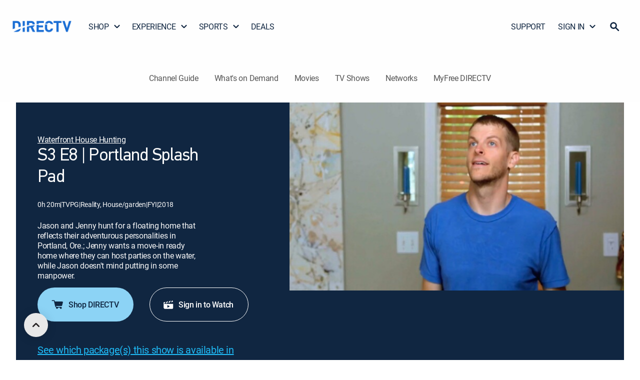

--- FILE ---
content_type: text/html; charset=utf-8
request_url: https://www.directv.com/guide/EPISODE/Waterfront-House-Hunting-Portland-Splash-Pad-5ecaab87-c2c4-468d-4ac1-3d94f82f1b51
body_size: 37164
content:
<!DOCTYPE html><html lang="en"><head><meta charSet="utf-8" data-next-head=""/><meta name="viewport" content="initial-scale=1, width=device-width" data-next-head=""/><meta name="robots" content="INDEX,FOLLOW,MAX-IMAGE-PREVIEW:LARGE,MAX-SNIPPET:-1,MAX-VIDEO-PREVIEW:-1" data-next-head=""/><meta name="keywords" content="Waterfront House Hunting, Portland Splash Pad, Season 3, Episode 8" data-next-head=""/><meta name="twitter:creator" content="@DIRECTV" data-next-head=""/><meta name="twitter:site" content="@DIRECTV" data-next-head=""/><meta name="description" content="Stream episode Portland Splash Pad from Waterfront House Hunting Season 3 on DIRECTV." data-next-head=""/><meta property="og:description" content="Stream episode Portland Splash Pad from Waterfront House Hunting Season 3 on DIRECTV." data-next-head=""/><meta name="twitter:description" content="Stream episode Portland Splash Pad from Waterfront House Hunting Season 3 on DIRECTV." data-next-head=""/><meta name="twitter:title" content="Watch Waterfront House Hunting Portland Splash Pad S3 E8 | DIRECTV." data-next-head=""/><meta name="twitter:image" content="https://dfwfis.prod.dtvcdn.com/catalog/image/imageserver/v1/service/episode/9905d6fb-b744-4a57-b4c1-587a1bfe13d9/keyframe-ci/640/360" data-next-head=""/><meta name="twitter:url" content="https://www.directv.com/guide/EPISODE/Waterfront-House-Hunting-Portland-Splash-Pad-5ecaab87-c2c4-468d-4ac1-3d94f82f1b51" data-next-head=""/><title data-next-head="">Watch Waterfront House Hunting Portland Splash Pad S3 E8 | DIRECTV.</title><meta property="og:title" content="Watch Waterfront House Hunting Portland Splash Pad S3 E8 | DIRECTV." data-next-head=""/><meta property="og:image" content="https://dfwfis.prod.dtvcdn.com/catalog/image/imageserver/v1/service/episode/9905d6fb-b744-4a57-b4c1-587a1bfe13d9/keyframe-ci/640/360" data-next-head=""/><meta property="og:site_name" content="DIRECTV" data-next-head=""/><meta property="og:type" content="website" data-next-head=""/><link rel="canonical" href="https://www.directv.com/guide/EPISODE/Waterfront-House-Hunting-Portland-Splash-Pad-5ecaab87-c2c4-468d-4ac1-3d94f82f1b51" data-next-head=""/><meta property="og:url" content="https://www.directv.com/guide/EPISODE/Waterfront-House-Hunting-Portland-Splash-Pad-5ecaab87-c2c4-468d-4ac1-3d94f82f1b51" data-next-head=""/><meta property="og:sportPath" content="/sports" data-next-head=""/><link rel="preload" as="image" fetchPriority="high" href="https://dfwfis.prod.dtvcdn.com/catalog/image/imageserver/v1/service/episode/9905d6fb-b744-4a57-b4c1-587a1bfe13d9/keyframe-ci/640/360" media="(min-width: 1099px) and (-webkit-max-device-pixel-ratio: 1.99), (min-width: 1099px) and (max-resolution: 191dpi)" data-next-head=""/><link rel="preload" as="image" fetchPriority="high" href="https://dfwfis.prod.dtvcdn.com/catalog/image/imageserver/v1/service/episode/9905d6fb-b744-4a57-b4c1-587a1bfe13d9/keyframe-ci/640/360" media="(min-width: 600px) and (max-width: 1098px) and (-webkit-max-device-pixel-ratio: 1.99), (min-width: 600px) and (max-width: 1098px) and (max-resolution: 191dpi)" data-next-head=""/><link rel="preload" as="image" fetchPriority="high" href="https://dfwfis.prod.dtvcdn.com/catalog/image/imageserver/v1/service/episode/9905d6fb-b744-4a57-b4c1-587a1bfe13d9/keyframe-ci/640/360" media="(max-width: 599px) and (-webkit-max-device-pixel-ratio: 1.99), (max-width: 599px) and (max-resolution: 191dpi)" data-next-head=""/><link rel="preload" as="image" fetchPriority="high" href="https://dfwfis.prod.dtvcdn.com/catalog/image/imageserver/v1/service/episode/9905d6fb-b744-4a57-b4c1-587a1bfe13d9/keyframe-ci/640/360" media="(min-width: 1099px) and (-webkit-min-device-pixel-ratio: 2), (min-width: 1099px) and (min-resolution: 192dpi)" data-next-head=""/><link rel="preload" as="image" fetchPriority="high" href="https://dfwfis.prod.dtvcdn.com/catalog/image/imageserver/v1/service/episode/9905d6fb-b744-4a57-b4c1-587a1bfe13d9/keyframe-ci/640/360" media="(min-width: 600px) and (max-width: 1098px) and (-webkit-min-device-pixel-ratio: 2), (min-width: 600px) and (max-width: 1098px) and (min-resolution: 192dpi)" data-next-head=""/><link rel="preload" as="image" fetchPriority="high" href="https://dfwfis.prod.dtvcdn.com/catalog/image/imageserver/v1/service/episode/9905d6fb-b744-4a57-b4c1-587a1bfe13d9/keyframe-ci/640/360" media="(max-width: 599px) and (-webkit-min-device-pixel-ratio: 2), (max-width: 599px) and (min-resolution: 192dpi)" data-next-head=""/><link as="font" crossorigin="anonymous" href="/dtvassets/global/fonts/Roboto-Medium.woff2" rel="preload" type="font/woff2"/><link as="font" crossorigin="anonymous" href="/dtvassets/global/fonts/Roboto-Regular.woff2" rel="preload" type="font/woff2"/><link as="font" crossorigin="anonymous" href="/dtvassets/global/fonts/Roboto-Bold.woff2" rel="preload" type="font/woff2"/><link as="font" crossorigin="anonymous" href="/dtvassets/sales/uf/dtv-ui/fonts/PFDINTextPro-Regular.woff2" rel="preload" type="font/woff2"/><link as="font" crossorigin="anonymous" href="/dtvassets/sales/uf/dtv-ui/fonts/PFDINTextPro-Light.woff2" rel="preload" type="font/woff2"/><link as="font" crossorigin="anonymous" href="/dtvassets/sales/uf/dtv-ui/fonts/PFDINTextPro-Bold.woff2" rel="preload" type="font/woff2"/><link as="font" crossorigin="anonymous" href="/dtvassets/sales/uf/dtv-ui/fonts/PFDINTextPro-Medium.woff2" rel="preload" type="font/woff2"/><link rel="shortcut icon" href="/favicon.ico"/><meta name="emotion-insertion-point" content=""/><script type="application/ld+json" data-next-head="">{
  "@context": "https://schema.org",
  "@type": "TVEpisode",
  "@id": "https://www.directv.com/guide/EPISODE/Waterfront-House-Hunting-Portland-Splash-Pad-5ecaab87-c2c4-468d-4ac1-3d94f82f1b51#episode",
  "url": "https://www.directv.com/guide/EPISODE/Waterfront-House-Hunting-Portland-Splash-Pad-5ecaab87-c2c4-468d-4ac1-3d94f82f1b51",
  "name": "Portland Splash Pad",
  "description": "Jason and Jenny hunt for a floating home that reflects their adventurous personalities in Portland, Ore.; Jenny wants a move-in ready home where they can host parties on the water, while Jason doesn't mind putting in some manpower.",
  "image": [
    "https://dfwfis.prod.dtvcdn.com/catalog/image/imageserver/v1/service/episode/9905d6fb-b744-4a57-b4c1-587a1bfe13d9/keyframe-ci/640/360",
    "https://dfwfis.prod.dtvcdn.com/catalog/image/imageserver/v1/service/episode/9905d6fb-b744-4a57-b4c1-587a1bfe13d9/keyframe-ci/640/360"
  ],
  "contentRating": "TV-14",
  "duration": "PT25M",
  "genre": [
    "Comedy"
  ],
  "inLanguage": "en",
  "isAccessibleForFree": false,
  "episodeNumber": 8,
  "partOfTVSeries": {
    "@type": "TVSeries",
    "@id": "https://www.directv.com/guide/tv-shows/Waterfront-House-Hunting-e65531a7-1c9d-6846-ff82-51d3676f36ff#series",
    "name": "Waterfront House Hunting",
    "url": "https://www.directv.com/guide/tv-shows/Waterfront-House-Hunting-e65531a7-1c9d-6846-ff82-51d3676f36ff"
  }
}</script><script>	(function(w,d,s,l,i){w[l]=w[l]||[];w[l].push({'gtm.start':new Date().getTime(),event:'gtm.js'});
                    var isProd = w?.location?.origin === "https://www.directv.com"; 
                    const gtmValues = { prodId: isProd ? "cvrSnbSB4i9EeyExvYzmrg" : "_W4ixasIEwfXSzppGw9u7Q", gtmPreview: isProd ? "env-1" : "env-26" };
                    
                    var f=d.getElementsByTagName(s)[0],
                      j=d.createElement(s),
                      dl=l!='dataLayer'?'&l='+l:'';
                      j.async=true;
                    j.src='https://www.googletagmanager.com/gtm.js?id='+ i + dl + '&gtm_auth=' + gtmValues.prodId + '&gtm_preview=' + gtmValues.gtmPreview + '&gtm_cookies_win=x';
                    f.parentNode.insertBefore(j,f);
                    var urlParams=new URLSearchParams(window.location.search);if(urlParams.get("redirectToOv")){var isiOS=navigator.userAgent.match("iPad")||navigator.userAgent.match("iPhone")||navigator.userAgent.match("iPod"),isAndroid=navigator.userAgent.match("Android");isiOS||isAndroid?(w.location=isAndroid?"dtvnow://deeplink.directvnow.com":"dfw://deeplink.directvnow.com",fallbackLink=isAndroid?"https://play.google.com/store/apps/details?id=com.att.tv":"https://apps.apple.com/us/app/id1136238277",w.setTimeout(function(){w.location.replace(fallbackLink)},1)):w.location="https://stream.directv.com/watchnow"}
                  })(window,document,'script','dataLayer','GTM-PJR2VDH');</script><style data-emotion="mui-style-global 0"></style><style data-emotion="mui-style-global 1uhrdly">html{-webkit-font-smoothing:antialiased;-moz-osx-font-smoothing:grayscale;box-sizing:border-box;-webkit-text-size-adjust:100%;}*,*::before,*::after{box-sizing:inherit;}strong,b{font-weight:700;}body{margin:0em;color:rgba(0, 0, 0, 0.87);font-family:roboto-regular;font-size:24px;font-weight:400;line-height:1.3em;letter-spacing:-0.02em;background-color:#fff;}@media (min-width: 1440px) and (max-width: 1699px){body{font-size:20px;}}@media (min-width: 1200px) and (max-width: 1439px){body{font-size:20px;}}@media (min-width: 600px) and (max-width: 1199px){body{font-size:16px;}}@media (max-width: 599px){body{font-size:16px;}}@media print{body{background-color:#fff;}}body::backdrop{background-color:#fff;}@font-face{font-family:PFDinReg;font-style:normal;font-weight:400;font-display:swap;src:url('/dtvassets/sales/uf/dtv-ui/fonts/PFDINTextPro-Regular.woff2') format('woff2');}@font-face{font-family:PFDinMed;font-style:normal;font-weight:500;font-display:swap;src:url('/dtvassets/sales/uf/dtv-ui/fonts/PFDINTextPro-Medium.woff2') format('woff2');}@font-face{font-family:PFDinBlack;font-style:normal;font-weight:700;font-display:swap;src:url('/dtvassets/sales/uf/dtv-ui/fonts/PFDINTextPro-Bold.woff2') format('woff2');}@font-face{font-family:roboto-regular;font-style:regular;font-weight:400;font-display:swap;src:url('/dtvassets/global/fonts/Roboto-Regular.woff2') format('woff2');}@font-face{font-family:roboto-medium;font-style:medium;font-weight:500;font-display:swap;src:url('/dtvassets/global/fonts/Roboto-Medium.woff2') format('woff2');}@font-face{font-family:roboto-bold;font-style:bold;font-weight:700;font-display:swap;src:url('/dtvassets/global/fonts/Roboto-Bold.woff2') format('woff2');}</style><style data-emotion="mui-style 1of3kzi 8dl5ef 8x60fu 1f4ui17 13b7ne0 3gdm47 lvyhv6 1071zrr 1l6c7y9 okn1mf 89fvk7 ovzdu5 1vfk9kf d66i0y pt151d ign3bo 1hy9t21 11oelts 19hlrm6 17kiqg 1q2nv64 aqikbz 1e24jz2 l57f7p j02c5g 6p53nv 11e74f6 24u0i6 70qvj9 ot8kv3 15jt8qf 1cu5gdj 1dycr57 1ny39ha 1jr4ib pm3i3u 53bz7k 1y3w4ji 1swuidn hl0im7 ytcfmb vp9ak5 scjdrp dn6tor 12n5ds9 1236amg 1b4c4cu 8756v6 1ao2306 14rsveu l9bcxv vnlc7r vgvxi4 1u5ykn3 18hocva 1hwbzdv 1fllaxq 13ped18 w7wj7c 1mlje2a zewhuk 1gia7jy dx1oou 1payl3t 16a96b4 1tyxrt2 xom1uj rhrzud 134jjft 117hpiu jfhveh 1y2i6ao 1mb1hxx 1dnbmvk 1hcyly1 n4rb9f 17v2rup ht5gv4 ru8622 1sx748n uwav87 1a0ke2q 6d3dhx 1t48pfx 11wv7tv uewl2b 2e2z4a 4dkg30 1ycb7o6 1gal1du 1oh79qv q521u9 o7b03i d3dtul 1a7b5zw 1hyfx7x 1um60n9 4ivcax 1d3bbye 1uqcems y21f4y x2apaa 1mxbh7l l1h0si 1swjvrz 1saqtby vzs011 wts7l3 cfm5gl qqcii5 59ytgd najbj7 14l1q8w 1mrvbt zjrey8 191vc0j">.mui-style-1of3kzi{-webkit-font-smoothing:antialiased;-moz-osx-font-smoothing:grayscale;box-sizing:border-box;-webkit-text-size-adjust:100%;color:rgba(0, 0, 0, 0.87);font-family:roboto-regular;font-size:24px;font-weight:400;line-height:1.3em;margin:0em;letter-spacing:-0.02em;background-color:#fff;}@media (min-width: 1440px) and (max-width: 1699px){.mui-style-1of3kzi{font-size:20px;}}@media (min-width: 1200px) and (max-width: 1439px){.mui-style-1of3kzi{font-size:20px;}}@media (min-width: 600px) and (max-width: 1199px){.mui-style-1of3kzi{font-size:16px;}}@media (max-width: 599px){.mui-style-1of3kzi{font-size:16px;}}@media print{.mui-style-1of3kzi{background-color:#fff;}}.mui-style-1of3kzi *,.mui-style-1of3kzi *::before,.mui-style-1of3kzi *::after{box-sizing:inherit;}.mui-style-1of3kzi strong,.mui-style-1of3kzi b{font-weight:700;}@font-face{font-family:PFDinReg;font-style:normal;font-weight:400;font-display:swap;src:url('/dtvassets/sales/uf/dtv-ui/fonts/PFDINTextPro-Regular.woff2') format('woff2');}@font-face{font-family:PFDinMed;font-style:normal;font-weight:500;font-display:swap;src:url('/dtvassets/sales/uf/dtv-ui/fonts/PFDINTextPro-Medium.woff2') format('woff2');}@font-face{font-family:PFDinBlack;font-style:normal;font-weight:700;font-display:swap;src:url('/dtvassets/sales/uf/dtv-ui/fonts/PFDINTextPro-Bold.woff2') format('woff2');}@font-face{font-family:roboto-regular;font-style:regular;font-weight:400;font-display:swap;src:url('/dtvassets/global/fonts/Roboto-Regular.woff2') format('woff2');}@font-face{font-family:roboto-medium;font-style:medium;font-weight:500;font-display:swap;src:url('/dtvassets/global/fonts/Roboto-Medium.woff2') format('woff2');}@font-face{font-family:roboto-bold;font-style:bold;font-weight:700;font-display:swap;src:url('/dtvassets/global/fonts/Roboto-Bold.woff2') format('woff2');}.mui-style-8dl5ef{width:100%;max-width:2000px;padding:0px;margin:0px auto;background-color:#FEFEFE;}.mui-style-8x60fu{display:-webkit-inline-box;display:-webkit-inline-flex;display:-ms-inline-flexbox;display:inline-flex;-webkit-align-items:center;-webkit-box-align:center;-ms-flex-align:center;align-items:center;-webkit-box-pack:center;-ms-flex-pack:center;-webkit-justify-content:center;justify-content:center;position:relative;box-sizing:border-box;-webkit-tap-highlight-color:transparent;background-color:transparent;outline:0;border:0;margin:0;border-radius:0;padding:0;cursor:pointer;-webkit-user-select:none;-moz-user-select:none;-ms-user-select:none;user-select:none;vertical-align:middle;-moz-appearance:none;-webkit-appearance:none;-webkit-text-decoration:none;text-decoration:none;color:inherit;font-family:PFDinReg,PFDinMed,sans-serif,roboto;font-weight:500;font-size:0.875rem;line-height:1.75;text-transform:uppercase;min-width:64px;padding:6px 16px;border-radius:4px;-webkit-transition:background-color 250ms cubic-bezier(0.4, 0, 0.2, 1) 0ms,box-shadow 250ms cubic-bezier(0.4, 0, 0.2, 1) 0ms,border-color 250ms cubic-bezier(0.4, 0, 0.2, 1) 0ms,color 250ms cubic-bezier(0.4, 0, 0.2, 1) 0ms;transition:background-color 250ms cubic-bezier(0.4, 0, 0.2, 1) 0ms,box-shadow 250ms cubic-bezier(0.4, 0, 0.2, 1) 0ms,border-color 250ms cubic-bezier(0.4, 0, 0.2, 1) 0ms,color 250ms cubic-bezier(0.4, 0, 0.2, 1) 0ms;box-shadow:none;font-size:16px;border-radius:100px;font-family:roboto-medium;font-weight:500;line-height:1.25em;min-width:unset;text-transform:unset;-webkit-transition:none;transition:none;box-shadow:none;padding:0;color:#121212;background-color:transparent;-webkit-text-decoration:underline;text-decoration:underline;border:none;width:0px;text-align:center;position:absolute;top:0;opacity:0%;height:0px;overflow:hidden;vertical-align:baseline;-webkit-clip-path:inset(1px 1px 1px 1px);clip-path:inset(1px 1px 1px 1px);font-size:0.7rem;padding:0 3px 0 3px;margin:0 5px 0 0;}.mui-style-8x60fu::-moz-focus-inner{border-style:none;}.mui-style-8x60fu.Mui-disabled{pointer-events:none;cursor:default;}@media print{.mui-style-8x60fu{-webkit-print-color-adjust:exact;color-adjust:exact;}}.mui-style-8x60fu:hover{-webkit-text-decoration:none;text-decoration:none;background-color:rgba(0, 0, 0, 0.04);}@media (hover: none){.mui-style-8x60fu:hover{background-color:transparent;}}.mui-style-8x60fu.Mui-disabled{color:rgba(0, 0, 0, 0.26);}.mui-style-8x60fu:hover{box-shadow:none;}.mui-style-8x60fu.Mui-focusVisible{box-shadow:none;}.mui-style-8x60fu:active{box-shadow:none;}.mui-style-8x60fu.Mui-disabled{box-shadow:none;}.mui-style-8x60fu:hover,.mui-style-8x60fu:focus,.mui-style-8x60fu:active{-webkit-text-decoration:underline;text-decoration:underline;}@media (max-width: 599px){.mui-style-8x60fu:hover,.mui-style-8x60fu:focus,.mui-style-8x60fu:active{background-color:transparent;color:#121212;}}.mui-style-8x60fu:focus{position:absolute;opacity:100%;display:inline-block;height:20px;width:auto;max-width:150px;overflow:visible;color:black!important;background-color:white!important;border-color:lightgray;border-radius:2px;-webkit-clip-path:none;clip-path:none;box-shadow:none;-webkit-text-decoration:none;text-decoration:none;outline:2px solid #5893DB;outline-offset:-2px;z-index:1200;}.mui-style-1f4ui17{display:-webkit-box;display:-webkit-flex;display:-ms-flexbox;display:flex;-webkit-align-items:center;-webkit-box-align:center;-ms-flex-align:center;align-items:center;width:100%;-webkit-box-pack:center;-ms-flex-pack:center;-webkit-justify-content:center;justify-content:center;}@media (min-width:0px){.mui-style-1f4ui17{min-height:64px;}}@media (min-width:1199px){.mui-style-1f4ui17{min-height:96px;}}.mui-style-13b7ne0{margin:0 auto;width:100%;max-width:2000px;}@media (min-width:0px){.mui-style-13b7ne0{padding:0px 20px;}}@media (min-width:600px){.mui-style-13b7ne0{padding:0px 32px;}}@media (min-width:1199px){.mui-style-13b7ne0{padding:8px 24px;}}.mui-style-3gdm47{padding:0px;-webkit-align-items:center;-webkit-box-align:center;-ms-flex-align:center;align-items:center;width:100%;-webkit-box-pack:justify;-webkit-justify-content:space-between;justify-content:space-between;position:relative;gap:24px;}@media (min-width:0px){.mui-style-3gdm47{display:none;}}@media (min-width:1199px){.mui-style-3gdm47{display:-webkit-box;display:-webkit-flex;display:-ms-flexbox;display:flex;}}.mui-style-lvyhv6{margin:0 20px 0 0;padding:0;}.mui-style-1071zrr{display:-webkit-inline-box;display:-webkit-inline-flex;display:-ms-inline-flexbox;display:inline-flex;-webkit-align-items:center;-webkit-box-align:center;-ms-flex-align:center;align-items:center;-webkit-box-pack:center;-ms-flex-pack:center;-webkit-justify-content:center;justify-content:center;position:relative;box-sizing:border-box;-webkit-tap-highlight-color:transparent;background-color:transparent;outline:0;border:0;margin:0;border-radius:0;padding:0;cursor:pointer;-webkit-user-select:none;-moz-user-select:none;-ms-user-select:none;user-select:none;vertical-align:middle;-moz-appearance:none;-webkit-appearance:none;-webkit-text-decoration:none;text-decoration:none;color:inherit;font-family:PFDinReg,PFDinMed,sans-serif,roboto;font-weight:500;font-size:0.875rem;line-height:1.75;text-transform:uppercase;min-width:64px;padding:6px 16px;border-radius:4px;-webkit-transition:background-color 250ms cubic-bezier(0.4, 0, 0.2, 1) 0ms,box-shadow 250ms cubic-bezier(0.4, 0, 0.2, 1) 0ms,border-color 250ms cubic-bezier(0.4, 0, 0.2, 1) 0ms,color 250ms cubic-bezier(0.4, 0, 0.2, 1) 0ms;transition:background-color 250ms cubic-bezier(0.4, 0, 0.2, 1) 0ms,box-shadow 250ms cubic-bezier(0.4, 0, 0.2, 1) 0ms,border-color 250ms cubic-bezier(0.4, 0, 0.2, 1) 0ms,color 250ms cubic-bezier(0.4, 0, 0.2, 1) 0ms;box-shadow:none;font-size:16px;border-radius:100px;font-family:roboto-medium;font-weight:500;line-height:1.25em;min-width:unset;text-transform:unset;-webkit-transition:none;transition:none;box-shadow:none;padding:0;color:#121212;background-color:transparent;-webkit-text-decoration:underline;text-decoration:underline;border:none;text-align:center;padding:0px;margin:0px;}.mui-style-1071zrr::-moz-focus-inner{border-style:none;}.mui-style-1071zrr.Mui-disabled{pointer-events:none;cursor:default;}@media print{.mui-style-1071zrr{-webkit-print-color-adjust:exact;color-adjust:exact;}}.mui-style-1071zrr:hover{-webkit-text-decoration:none;text-decoration:none;background-color:rgba(0, 0, 0, 0.04);}@media (hover: none){.mui-style-1071zrr:hover{background-color:transparent;}}.mui-style-1071zrr.Mui-disabled{color:rgba(0, 0, 0, 0.26);}.mui-style-1071zrr:hover{box-shadow:none;}.mui-style-1071zrr.Mui-focusVisible{box-shadow:none;}.mui-style-1071zrr:active{box-shadow:none;}.mui-style-1071zrr.Mui-disabled{box-shadow:none;}.mui-style-1071zrr:hover,.mui-style-1071zrr:focus,.mui-style-1071zrr:active{-webkit-text-decoration:underline;text-decoration:underline;}@media (max-width: 599px){.mui-style-1071zrr:hover,.mui-style-1071zrr:focus,.mui-style-1071zrr:active{background-color:transparent;color:#121212;}}@media (min-width:0px){.mui-style-1071zrr{width:95px;}}@media (min-width:600px){.mui-style-1071zrr{width:120px;}}@media (min-width:1199px){.mui-style-1071zrr{width:120px;height:90px;}}.mui-style-1071zrr:hover{background:transparent;-webkit-text-decoration:none;text-decoration:none;}.mui-style-1071zrr:focus{-webkit-text-decoration:none;text-decoration:none;background-color:none;}.mui-style-1071zrr:focus-visible{-webkit-text-decoration:none;text-decoration:none;background-color:transparent;outline:2px solid #5893DB;border-radius:0px;outline-offset:-2px;}.mui-style-1071zrr span{margin:0px;width:100%;height:100%;}.mui-style-1l6c7y9{display:inherit;margin-right:8px;margin-left:-4px;}.mui-style-1l6c7y9>*:nth-of-type(1){font-size:20px;}.mui-style-okn1mf{line-height:0px;width:100%;height:100%;}.mui-style-89fvk7{display:block;-webkit-background-size:cover;background-size:cover;background-repeat:no-repeat;-webkit-background-position:center;background-position:center;width:100%;object-fit:cover;width:100%;height:100%;object-fit:contain;}.mui-style-ovzdu5{list-style:none;margin:0;padding:0;position:relative;padding-top:8px;padding-bottom:8px;display:-webkit-box;display:-webkit-flex;display:-ms-flexbox;display:flex;width:auto;padding:0;gap:4px;}.mui-style-1vfk9kf{display:-webkit-box;display:-webkit-flex;display:-ms-flexbox;display:flex;-webkit-box-pack:start;-ms-flex-pack:start;-webkit-justify-content:flex-start;justify-content:flex-start;-webkit-align-items:center;-webkit-box-align:center;-ms-flex-align:center;align-items:center;position:relative;-webkit-text-decoration:none;text-decoration:none;width:100%;box-sizing:border-box;text-align:left;padding-top:8px;padding-bottom:8px;padding-left:16px;padding-right:16px;padding:0px;position:relative;}.mui-style-1vfk9kf.Mui-focusVisible{background-color:rgba(0, 0, 0, 0.12);}.mui-style-1vfk9kf.Mui-selected{background-color:rgba(25, 118, 210, 0.08);}.mui-style-1vfk9kf.Mui-selected.Mui-focusVisible{background-color:rgba(25, 118, 210, 0.2);}.mui-style-1vfk9kf.Mui-disabled{opacity:0.38;}.mui-style-1vfk9kf:hover .gnav-dropdown{display:block;}.mui-style-1vfk9kf:hover .arrow{-webkit-transform:rotate(180deg);-moz-transform:rotate(180deg);-ms-transform:rotate(180deg);transform:rotate(180deg);}.mui-style-1vfk9kf:focus-visible{outline:2px solid #5893DB;outline-offset:-2px;border-radius:2px;}.mui-style-d66i0y{display:-webkit-inline-box;display:-webkit-inline-flex;display:-ms-inline-flexbox;display:inline-flex;-webkit-align-items:center;-webkit-box-align:center;-ms-flex-align:center;align-items:center;-webkit-box-pack:center;-ms-flex-pack:center;-webkit-justify-content:center;justify-content:center;position:relative;box-sizing:border-box;-webkit-tap-highlight-color:transparent;background-color:transparent;outline:0;border:0;margin:0;border-radius:0;padding:0;cursor:pointer;-webkit-user-select:none;-moz-user-select:none;-ms-user-select:none;user-select:none;vertical-align:middle;-moz-appearance:none;-webkit-appearance:none;-webkit-text-decoration:none;text-decoration:none;color:inherit;font-family:PFDinReg,PFDinMed,sans-serif,roboto;font-weight:500;font-size:0.875rem;line-height:1.75;text-transform:uppercase;min-width:64px;padding:6px 16px;border-radius:4px;-webkit-transition:background-color 250ms cubic-bezier(0.4, 0, 0.2, 1) 0ms,box-shadow 250ms cubic-bezier(0.4, 0, 0.2, 1) 0ms,border-color 250ms cubic-bezier(0.4, 0, 0.2, 1) 0ms,color 250ms cubic-bezier(0.4, 0, 0.2, 1) 0ms;transition:background-color 250ms cubic-bezier(0.4, 0, 0.2, 1) 0ms,box-shadow 250ms cubic-bezier(0.4, 0, 0.2, 1) 0ms,border-color 250ms cubic-bezier(0.4, 0, 0.2, 1) 0ms,color 250ms cubic-bezier(0.4, 0, 0.2, 1) 0ms;box-shadow:none;font-size:16px;border-radius:100px;font-family:roboto-medium;font-weight:500;line-height:1.25em;min-width:unset;text-transform:unset;-webkit-transition:none;transition:none;box-shadow:none;padding:0;color:#121212;background-color:transparent;-webkit-text-decoration:underline;text-decoration:underline;border:none;width:-webkit-max-content;width:-moz-max-content;width:max-content;text-align:left;-webkit-text-decoration:none;text-decoration:none;color:#102641;display:-webkit-box;display:-webkit-flex;display:-ms-flexbox;display:flex;font-family:roboto-regular;font-size:20px;font-weight:400;line-height:1.3em;margin:0em;letter-spacing:-0.02em;border-radius:0px;-webkit-align-items:center;-webkit-box-align:center;-ms-flex-align:center;align-items:center;}.mui-style-d66i0y::-moz-focus-inner{border-style:none;}.mui-style-d66i0y.Mui-disabled{pointer-events:none;cursor:default;}@media print{.mui-style-d66i0y{-webkit-print-color-adjust:exact;color-adjust:exact;}}.mui-style-d66i0y:hover{-webkit-text-decoration:none;text-decoration:none;background-color:rgba(0, 0, 0, 0.04);}@media (hover: none){.mui-style-d66i0y:hover{background-color:transparent;}}.mui-style-d66i0y.Mui-disabled{color:rgba(0, 0, 0, 0.26);}.mui-style-d66i0y:hover{box-shadow:none;}.mui-style-d66i0y.Mui-focusVisible{box-shadow:none;}.mui-style-d66i0y:active{box-shadow:none;}.mui-style-d66i0y.Mui-disabled{box-shadow:none;}.mui-style-d66i0y:hover,.mui-style-d66i0y:focus,.mui-style-d66i0y:active{-webkit-text-decoration:underline;text-decoration:underline;}@media (max-width: 599px){.mui-style-d66i0y:hover,.mui-style-d66i0y:focus,.mui-style-d66i0y:active{background-color:transparent;color:#121212;}}@media (min-width:0px){.mui-style-d66i0y{padding:16px;}}@media (min-width:600px){.mui-style-d66i0y{padding:16px 28px 16px 28px;}}@media (min-width:1199px){.mui-style-d66i0y{padding:16px 13px 16px 13px!important;font-size:16px!important;}}@media (min-width:1440px){.mui-style-d66i0y{font-size:20px!important;}}@media (min-width:1700px){.mui-style-d66i0y{font-size:20px!important;}}.mui-style-d66i0y:hover{-webkit-text-decoration:none;text-decoration:none;background-color:none;border-radius:0;}.mui-style-d66i0y:focus{-webkit-text-decoration:none;text-decoration:none;background-color:none;border-radius:0;}.mui-style-d66i0y:focus-visible{-webkit-text-decoration:none;text-decoration:none;background-color:transparent;outline:2px solid #5893DB;outline-offset:-2px;border-radius:0;}@media (min-width:0px){.mui-style-d66i0y{padding:16px 5px 16px 12px;margin-right:-5px;}}@media (min-width:600px){.mui-style-d66i0y{padding:16px 16px 16px 16px;margin-right:0px;}}.mui-style-d66i0y.DtvButtonBase-root,.mui-style-d66i0y.MuiButtonBase-root{webkit-transition:background-color 150ms cubic-bezier(0.4, 0, 0.2, 1) 0ms;-webkit-transition:background-color 150ms cubic-bezier(0.4, 0, 0.2, 1) 0ms;transition:background-color 150ms cubic-bezier(0.4, 0, 0.2, 1) 0ms;}.mui-style-d66i0y>.DtvAvatar-root,.mui-style-d66i0y>.MuiAvatar-root{width:40px;height:40px;}@media (min-width: 1440px) and (max-width: 1699px){.mui-style-d66i0y{font-size:16px;}}@media (min-width: 1200px) and (max-width: 1439px){.mui-style-d66i0y{font-size:16px;}}@media (min-width: 600px) and (max-width: 1199px){.mui-style-d66i0y{font-size:16px;}}@media (max-width: 599px){.mui-style-d66i0y{font-size:16px;}}.mui-style-pt151d{display:inherit;margin-right:-4px;margin-left:8px;}.mui-style-pt151d>*:nth-of-type(1){font-size:20px;}.mui-style-ign3bo{position:relative;display:-webkit-box;display:-webkit-flex;display:-ms-flexbox;display:flex;-webkit-align-items:center;-webkit-box-align:center;-ms-flex-align:center;align-items:center;-webkit-box-pack:center;-ms-flex-pack:center;-webkit-justify-content:center;justify-content:center;-webkit-flex-shrink:0;-ms-flex-negative:0;flex-shrink:0;width:40px;height:40px;font-family:PFDinReg,PFDinMed,sans-serif,roboto;font-size:1.25rem;line-height:1;border-radius:50%;overflow:hidden;-webkit-user-select:none;-moz-user-select:none;-ms-user-select:none;user-select:none;height:16px;width:16px;}.mui-style-1hy9t21{width:100%;height:100%;text-align:center;object-fit:cover;color:transparent;text-indent:10000px;}.mui-style-11oelts{background-color:#fff;color:rgba(0, 0, 0, 0.87);-webkit-transition:box-shadow 300ms cubic-bezier(0.4, 0, 0.2, 1) 0ms;transition:box-shadow 300ms cubic-bezier(0.4, 0, 0.2, 1) 0ms;border-radius:4px;box-shadow:0px 2px 1px -1px rgba(0,0,0,0.2),0px 1px 1px 0px rgba(0,0,0,0.14),0px 1px 3px 0px rgba(0,0,0,0.12);display:none;position:absolute;box-shadow:none;z-index:1200;}.mui-style-19hlrm6{list-style:none;margin:0;padding:0;position:relative;padding-top:8px;padding-bottom:8px;padding:0px;border:1px solid #8D8D8D;border-radius:4px;width:270px;box-shadow:0px 2px 10px 0px #0000001A;background:#FFFFFF;}.mui-style-17kiqg{display:-webkit-box;display:-webkit-flex;display:-ms-flexbox;display:flex;-webkit-box-pack:start;-ms-flex-pack:start;-webkit-justify-content:flex-start;justify-content:flex-start;-webkit-align-items:center;-webkit-box-align:center;-ms-flex-align:center;align-items:center;position:relative;-webkit-text-decoration:none;text-decoration:none;width:100%;box-sizing:border-box;text-align:left;padding-top:8px;padding-bottom:8px;padding-left:16px;padding-right:16px;padding:0px;font-family:roboto-regular;font-size:20px;font-weight:400;line-height:1.3em;margin:0em;letter-spacing:-0.02em;position:relative;color:#102641;display:block;}.mui-style-17kiqg.Mui-focusVisible{background-color:rgba(0, 0, 0, 0.12);}.mui-style-17kiqg.Mui-selected{background-color:rgba(25, 118, 210, 0.08);}.mui-style-17kiqg.Mui-selected.Mui-focusVisible{background-color:rgba(25, 118, 210, 0.2);}.mui-style-17kiqg.Mui-disabled{opacity:0.38;}@media (min-width: 1440px) and (max-width: 1699px){.mui-style-17kiqg{font-size:16px;}}@media (min-width: 1200px) and (max-width: 1439px){.mui-style-17kiqg{font-size:16px;}}@media (min-width: 600px) and (max-width: 1199px){.mui-style-17kiqg{font-size:16px;}}@media (max-width: 599px){.mui-style-17kiqg{font-size:16px;}}.mui-style-1q2nv64{display:-webkit-inline-box;display:-webkit-inline-flex;display:-ms-inline-flexbox;display:inline-flex;-webkit-align-items:center;-webkit-box-align:center;-ms-flex-align:center;align-items:center;-webkit-box-pack:center;-ms-flex-pack:center;-webkit-justify-content:center;justify-content:center;position:relative;box-sizing:border-box;-webkit-tap-highlight-color:transparent;background-color:transparent;outline:0;border:0;margin:0;border-radius:0;padding:0;cursor:pointer;-webkit-user-select:none;-moz-user-select:none;-ms-user-select:none;user-select:none;vertical-align:middle;-moz-appearance:none;-webkit-appearance:none;-webkit-text-decoration:none;text-decoration:none;color:inherit;font-family:PFDinReg,PFDinMed,sans-serif,roboto;font-weight:500;font-size:0.875rem;line-height:1.75;text-transform:uppercase;min-width:64px;padding:6px 16px;border-radius:4px;-webkit-transition:background-color 250ms cubic-bezier(0.4, 0, 0.2, 1) 0ms,box-shadow 250ms cubic-bezier(0.4, 0, 0.2, 1) 0ms,border-color 250ms cubic-bezier(0.4, 0, 0.2, 1) 0ms,color 250ms cubic-bezier(0.4, 0, 0.2, 1) 0ms;transition:background-color 250ms cubic-bezier(0.4, 0, 0.2, 1) 0ms,box-shadow 250ms cubic-bezier(0.4, 0, 0.2, 1) 0ms,border-color 250ms cubic-bezier(0.4, 0, 0.2, 1) 0ms,color 250ms cubic-bezier(0.4, 0, 0.2, 1) 0ms;box-shadow:none;font-size:16px;border-radius:100px;font-family:roboto-medium;font-weight:500;line-height:1.25em;min-width:unset;text-transform:unset;-webkit-transition:none;transition:none;box-shadow:none;padding:0;color:#121212;background-color:transparent;-webkit-text-decoration:underline;text-decoration:underline;border:none;width:100%;text-align:left;-webkit-text-decoration:none;text-decoration:none;font-family:roboto-regular;font-size:20px;font-weight:400;line-height:1.3em;margin:0em;letter-spacing:-0.02em;color:inherit;padding:15px 0px 15px 16px;border-radius:4px 4px 0 0;height:100%;display:-webkit-box;display:-webkit-flex;display:-ms-flexbox;display:flex;-webkit-box-pack:justify;-webkit-justify-content:space-between;justify-content:space-between;border:0px;}.mui-style-1q2nv64::-moz-focus-inner{border-style:none;}.mui-style-1q2nv64.Mui-disabled{pointer-events:none;cursor:default;}@media print{.mui-style-1q2nv64{-webkit-print-color-adjust:exact;color-adjust:exact;}}.mui-style-1q2nv64:hover{-webkit-text-decoration:none;text-decoration:none;background-color:rgba(0, 0, 0, 0.04);}@media (hover: none){.mui-style-1q2nv64:hover{background-color:transparent;}}.mui-style-1q2nv64.Mui-disabled{color:rgba(0, 0, 0, 0.26);}.mui-style-1q2nv64:hover{box-shadow:none;}.mui-style-1q2nv64.Mui-focusVisible{box-shadow:none;}.mui-style-1q2nv64:active{box-shadow:none;}.mui-style-1q2nv64.Mui-disabled{box-shadow:none;}.mui-style-1q2nv64:hover,.mui-style-1q2nv64:focus,.mui-style-1q2nv64:active{-webkit-text-decoration:underline;text-decoration:underline;}@media (max-width: 599px){.mui-style-1q2nv64:hover,.mui-style-1q2nv64:focus,.mui-style-1q2nv64:active{background-color:transparent;color:#121212;}}@media (min-width: 1440px) and (max-width: 1699px){.mui-style-1q2nv64{font-size:16px;}}@media (min-width: 1200px) and (max-width: 1439px){.mui-style-1q2nv64{font-size:16px;}}@media (min-width: 600px) and (max-width: 1199px){.mui-style-1q2nv64{font-size:16px;}}@media (max-width: 599px){.mui-style-1q2nv64{font-size:16px;}}.mui-style-1q2nv64:focus{-webkit-text-decoration:none;text-decoration:none;}.mui-style-1q2nv64:hover{background-color:#10264114;-webkit-text-decoration:none;text-decoration:none;}.mui-style-1q2nv64:active{background-color:#1026411F;-webkit-text-decoration:none;text-decoration:none;}.mui-style-1q2nv64:focus-visible{-webkit-text-decoration:none;text-decoration:none;background-color:transparent;outline:2px solid #3885E1;outline-offset:-4px;border-radius:4px;}.mui-style-aqikbz{display:-webkit-inline-box;display:-webkit-inline-flex;display:-ms-inline-flexbox;display:inline-flex;-webkit-align-items:center;-webkit-box-align:center;-ms-flex-align:center;align-items:center;-webkit-box-pack:center;-ms-flex-pack:center;-webkit-justify-content:center;justify-content:center;position:relative;box-sizing:border-box;-webkit-tap-highlight-color:transparent;background-color:transparent;outline:0;border:0;margin:0;border-radius:0;padding:0;cursor:pointer;-webkit-user-select:none;-moz-user-select:none;-ms-user-select:none;user-select:none;vertical-align:middle;-moz-appearance:none;-webkit-appearance:none;-webkit-text-decoration:none;text-decoration:none;color:inherit;font-family:PFDinReg,PFDinMed,sans-serif,roboto;font-weight:500;font-size:0.875rem;line-height:1.75;text-transform:uppercase;min-width:64px;padding:6px 16px;border-radius:4px;-webkit-transition:background-color 250ms cubic-bezier(0.4, 0, 0.2, 1) 0ms,box-shadow 250ms cubic-bezier(0.4, 0, 0.2, 1) 0ms,border-color 250ms cubic-bezier(0.4, 0, 0.2, 1) 0ms,color 250ms cubic-bezier(0.4, 0, 0.2, 1) 0ms;transition:background-color 250ms cubic-bezier(0.4, 0, 0.2, 1) 0ms,box-shadow 250ms cubic-bezier(0.4, 0, 0.2, 1) 0ms,border-color 250ms cubic-bezier(0.4, 0, 0.2, 1) 0ms,color 250ms cubic-bezier(0.4, 0, 0.2, 1) 0ms;box-shadow:none;font-size:16px;border-radius:100px;font-family:roboto-medium;font-weight:500;line-height:1.25em;min-width:unset;text-transform:unset;-webkit-transition:none;transition:none;box-shadow:none;padding:0;color:#121212;background-color:transparent;-webkit-text-decoration:underline;text-decoration:underline;border:none;width:100%;text-align:left;-webkit-text-decoration:none;text-decoration:none;font-family:roboto-regular;font-size:20px;font-weight:400;line-height:1.3em;margin:0em;letter-spacing:-0.02em;color:inherit;padding:15px 0px 15px 16px;border-radius:0px;height:100%;display:-webkit-box;display:-webkit-flex;display:-ms-flexbox;display:flex;-webkit-box-pack:justify;-webkit-justify-content:space-between;justify-content:space-between;border:0px;}.mui-style-aqikbz::-moz-focus-inner{border-style:none;}.mui-style-aqikbz.Mui-disabled{pointer-events:none;cursor:default;}@media print{.mui-style-aqikbz{-webkit-print-color-adjust:exact;color-adjust:exact;}}.mui-style-aqikbz:hover{-webkit-text-decoration:none;text-decoration:none;background-color:rgba(0, 0, 0, 0.04);}@media (hover: none){.mui-style-aqikbz:hover{background-color:transparent;}}.mui-style-aqikbz.Mui-disabled{color:rgba(0, 0, 0, 0.26);}.mui-style-aqikbz:hover{box-shadow:none;}.mui-style-aqikbz.Mui-focusVisible{box-shadow:none;}.mui-style-aqikbz:active{box-shadow:none;}.mui-style-aqikbz.Mui-disabled{box-shadow:none;}.mui-style-aqikbz:hover,.mui-style-aqikbz:focus,.mui-style-aqikbz:active{-webkit-text-decoration:underline;text-decoration:underline;}@media (max-width: 599px){.mui-style-aqikbz:hover,.mui-style-aqikbz:focus,.mui-style-aqikbz:active{background-color:transparent;color:#121212;}}@media (min-width: 1440px) and (max-width: 1699px){.mui-style-aqikbz{font-size:16px;}}@media (min-width: 1200px) and (max-width: 1439px){.mui-style-aqikbz{font-size:16px;}}@media (min-width: 600px) and (max-width: 1199px){.mui-style-aqikbz{font-size:16px;}}@media (max-width: 599px){.mui-style-aqikbz{font-size:16px;}}.mui-style-aqikbz:focus{-webkit-text-decoration:none;text-decoration:none;}.mui-style-aqikbz:hover{background-color:#10264114;-webkit-text-decoration:none;text-decoration:none;}.mui-style-aqikbz:active{background-color:#1026411F;-webkit-text-decoration:none;text-decoration:none;}.mui-style-aqikbz:focus-visible{-webkit-text-decoration:none;text-decoration:none;background-color:transparent;outline:2px solid #3885E1;outline-offset:-4px;border-radius:4px;}.mui-style-1e24jz2{display:-webkit-inline-box;display:-webkit-inline-flex;display:-ms-inline-flexbox;display:inline-flex;-webkit-align-items:center;-webkit-box-align:center;-ms-flex-align:center;align-items:center;-webkit-box-pack:center;-ms-flex-pack:center;-webkit-justify-content:center;justify-content:center;position:relative;box-sizing:border-box;-webkit-tap-highlight-color:transparent;background-color:transparent;outline:0;border:0;margin:0;border-radius:0;padding:0;cursor:pointer;-webkit-user-select:none;-moz-user-select:none;-ms-user-select:none;user-select:none;vertical-align:middle;-moz-appearance:none;-webkit-appearance:none;-webkit-text-decoration:none;text-decoration:none;color:inherit;font-family:PFDinReg,PFDinMed,sans-serif,roboto;font-weight:500;font-size:0.875rem;line-height:1.75;text-transform:uppercase;min-width:64px;padding:6px 16px;border-radius:4px;-webkit-transition:background-color 250ms cubic-bezier(0.4, 0, 0.2, 1) 0ms,box-shadow 250ms cubic-bezier(0.4, 0, 0.2, 1) 0ms,border-color 250ms cubic-bezier(0.4, 0, 0.2, 1) 0ms,color 250ms cubic-bezier(0.4, 0, 0.2, 1) 0ms;transition:background-color 250ms cubic-bezier(0.4, 0, 0.2, 1) 0ms,box-shadow 250ms cubic-bezier(0.4, 0, 0.2, 1) 0ms,border-color 250ms cubic-bezier(0.4, 0, 0.2, 1) 0ms,color 250ms cubic-bezier(0.4, 0, 0.2, 1) 0ms;box-shadow:none;font-size:16px;border-radius:100px;font-family:roboto-medium;font-weight:500;line-height:1.25em;min-width:unset;text-transform:unset;-webkit-transition:none;transition:none;box-shadow:none;padding:0;color:#121212;background-color:transparent;-webkit-text-decoration:underline;text-decoration:underline;border:none;width:100%;text-align:left;-webkit-text-decoration:none;text-decoration:none;font-family:roboto-regular;font-size:20px;font-weight:400;line-height:1.3em;margin:0em;letter-spacing:-0.02em;color:inherit;padding:15px 0px 15px 16px;border-radius:0 0 4px 4px;height:100%;display:-webkit-box;display:-webkit-flex;display:-ms-flexbox;display:flex;-webkit-box-pack:justify;-webkit-justify-content:space-between;justify-content:space-between;border:0px;}.mui-style-1e24jz2::-moz-focus-inner{border-style:none;}.mui-style-1e24jz2.Mui-disabled{pointer-events:none;cursor:default;}@media print{.mui-style-1e24jz2{-webkit-print-color-adjust:exact;color-adjust:exact;}}.mui-style-1e24jz2:hover{-webkit-text-decoration:none;text-decoration:none;background-color:rgba(0, 0, 0, 0.04);}@media (hover: none){.mui-style-1e24jz2:hover{background-color:transparent;}}.mui-style-1e24jz2.Mui-disabled{color:rgba(0, 0, 0, 0.26);}.mui-style-1e24jz2:hover{box-shadow:none;}.mui-style-1e24jz2.Mui-focusVisible{box-shadow:none;}.mui-style-1e24jz2:active{box-shadow:none;}.mui-style-1e24jz2.Mui-disabled{box-shadow:none;}.mui-style-1e24jz2:hover,.mui-style-1e24jz2:focus,.mui-style-1e24jz2:active{-webkit-text-decoration:underline;text-decoration:underline;}@media (max-width: 599px){.mui-style-1e24jz2:hover,.mui-style-1e24jz2:focus,.mui-style-1e24jz2:active{background-color:transparent;color:#121212;}}@media (min-width: 1440px) and (max-width: 1699px){.mui-style-1e24jz2{font-size:16px;}}@media (min-width: 1200px) and (max-width: 1439px){.mui-style-1e24jz2{font-size:16px;}}@media (min-width: 600px) and (max-width: 1199px){.mui-style-1e24jz2{font-size:16px;}}@media (max-width: 599px){.mui-style-1e24jz2{font-size:16px;}}.mui-style-1e24jz2:focus{-webkit-text-decoration:none;text-decoration:none;}.mui-style-1e24jz2:hover{background-color:#10264114;-webkit-text-decoration:none;text-decoration:none;}.mui-style-1e24jz2:active{background-color:#1026411F;-webkit-text-decoration:none;text-decoration:none;}.mui-style-1e24jz2:focus-visible{-webkit-text-decoration:none;text-decoration:none;background-color:transparent;outline:2px solid #3885E1;outline-offset:-4px;border-radius:4px;}.mui-style-l57f7p{display:-webkit-inline-box;display:-webkit-inline-flex;display:-ms-inline-flexbox;display:inline-flex;-webkit-align-items:center;-webkit-box-align:center;-ms-flex-align:center;align-items:center;-webkit-box-pack:center;-ms-flex-pack:center;-webkit-justify-content:center;justify-content:center;position:relative;box-sizing:border-box;-webkit-tap-highlight-color:transparent;background-color:transparent;outline:0;border:0;margin:0;border-radius:0;padding:0;cursor:pointer;-webkit-user-select:none;-moz-user-select:none;-ms-user-select:none;user-select:none;vertical-align:middle;-moz-appearance:none;-webkit-appearance:none;-webkit-text-decoration:none;text-decoration:none;color:inherit;font-family:PFDinReg,PFDinMed,sans-serif,roboto;font-weight:500;font-size:0.875rem;line-height:1.75;text-transform:uppercase;min-width:64px;padding:6px 16px;border-radius:4px;-webkit-transition:background-color 250ms cubic-bezier(0.4, 0, 0.2, 1) 0ms,box-shadow 250ms cubic-bezier(0.4, 0, 0.2, 1) 0ms,border-color 250ms cubic-bezier(0.4, 0, 0.2, 1) 0ms,color 250ms cubic-bezier(0.4, 0, 0.2, 1) 0ms;transition:background-color 250ms cubic-bezier(0.4, 0, 0.2, 1) 0ms,box-shadow 250ms cubic-bezier(0.4, 0, 0.2, 1) 0ms,border-color 250ms cubic-bezier(0.4, 0, 0.2, 1) 0ms,color 250ms cubic-bezier(0.4, 0, 0.2, 1) 0ms;box-shadow:none;font-size:16px;border-radius:100px;font-family:roboto-medium;font-weight:500;line-height:1.25em;min-width:unset;text-transform:unset;-webkit-transition:none;transition:none;box-shadow:none;padding:0;color:#121212;background-color:transparent;-webkit-text-decoration:underline;text-decoration:underline;border:none;width:-webkit-max-content;width:-moz-max-content;width:max-content;text-align:left;-webkit-text-decoration:none;text-decoration:none;color:#102641;display:block;font-family:roboto-regular;font-size:20px;font-weight:400;line-height:1.3em;margin:0em;letter-spacing:-0.02em;border-radius:0px;}.mui-style-l57f7p::-moz-focus-inner{border-style:none;}.mui-style-l57f7p.Mui-disabled{pointer-events:none;cursor:default;}@media print{.mui-style-l57f7p{-webkit-print-color-adjust:exact;color-adjust:exact;}}.mui-style-l57f7p:hover{-webkit-text-decoration:none;text-decoration:none;background-color:rgba(0, 0, 0, 0.04);}@media (hover: none){.mui-style-l57f7p:hover{background-color:transparent;}}.mui-style-l57f7p.Mui-disabled{color:rgba(0, 0, 0, 0.26);}.mui-style-l57f7p:hover{box-shadow:none;}.mui-style-l57f7p.Mui-focusVisible{box-shadow:none;}.mui-style-l57f7p:active{box-shadow:none;}.mui-style-l57f7p.Mui-disabled{box-shadow:none;}.mui-style-l57f7p:hover,.mui-style-l57f7p:focus,.mui-style-l57f7p:active{-webkit-text-decoration:underline;text-decoration:underline;}@media (max-width: 599px){.mui-style-l57f7p:hover,.mui-style-l57f7p:focus,.mui-style-l57f7p:active{background-color:transparent;color:#121212;}}@media (min-width:0px){.mui-style-l57f7p{padding:16px;}}@media (min-width:600px){.mui-style-l57f7p{padding:16px 28px 16px 28px;}}@media (min-width:1199px){.mui-style-l57f7p{padding:16px 13px 16px 13px!important;font-size:16px!important;}}@media (min-width:1440px){.mui-style-l57f7p{font-size:20px!important;}}@media (min-width:1700px){.mui-style-l57f7p{font-size:20px!important;}}.mui-style-l57f7p:hover{-webkit-text-decoration:none;text-decoration:none;background-color:none;border-radius:0;}.mui-style-l57f7p:focus{-webkit-text-decoration:none;text-decoration:none;background-color:none;border-radius:0;}.mui-style-l57f7p:focus-visible{-webkit-text-decoration:none;text-decoration:none;background-color:transparent;outline:2px solid #5893DB;outline-offset:-2px;border-radius:0;}@media (min-width:0px){.mui-style-l57f7p{padding:16px 5px 16px 12px;margin-right:-5px;}}@media (min-width:600px){.mui-style-l57f7p{padding:16px 16px 16px 16px;margin-right:0px;}}.mui-style-l57f7p.DtvButtonBase-root,.mui-style-l57f7p.MuiButtonBase-root{webkit-transition:background-color 150ms cubic-bezier(0.4, 0, 0.2, 1) 0ms;-webkit-transition:background-color 150ms cubic-bezier(0.4, 0, 0.2, 1) 0ms;transition:background-color 150ms cubic-bezier(0.4, 0, 0.2, 1) 0ms;}.mui-style-l57f7p>.DtvAvatar-root,.mui-style-l57f7p>.MuiAvatar-root{width:40px;height:40px;}@media (min-width: 1440px) and (max-width: 1699px){.mui-style-l57f7p{font-size:16px;}}@media (min-width: 1200px) and (max-width: 1439px){.mui-style-l57f7p{font-size:16px;}}@media (min-width: 600px) and (max-width: 1199px){.mui-style-l57f7p{font-size:16px;}}@media (max-width: 599px){.mui-style-l57f7p{font-size:16px;}}.mui-style-j02c5g{list-style:none;margin:0;padding:0;position:relative;padding-top:8px;padding-bottom:8px;display:-webkit-box;display:-webkit-flex;display:-ms-flexbox;display:flex;width:auto;padding:0;gap:4px;margin-left:auto;}.mui-style-6p53nv{background-color:#fff;color:rgba(0, 0, 0, 0.87);-webkit-transition:box-shadow 300ms cubic-bezier(0.4, 0, 0.2, 1) 0ms;transition:box-shadow 300ms cubic-bezier(0.4, 0, 0.2, 1) 0ms;border-radius:4px;box-shadow:0px 2px 1px -1px rgba(0,0,0,0.2),0px 1px 1px 0px rgba(0,0,0,0.14),0px 1px 3px 0px rgba(0,0,0,0.12);display:none;position:absolute;box-shadow:none;z-index:1200;right:0;left:auto;}.mui-style-11e74f6{display:-webkit-box;display:-webkit-flex;display:-ms-flexbox;display:flex;-webkit-align-items:center;-webkit-box-align:center;-ms-flex-align:center;align-items:center;cursor:pointer;height:100%;}@media (min-width:0px){.mui-style-11e74f6{padding:0 10px;}}@media (min-width:600px){.mui-style-11e74f6{padding:0 15px;}}.mui-style-11e74f6:hover{border-radius:2px;background-color:rgba(0, 0, 0, 0.04);}.mui-style-11e74f6 img{height:24px;width:24px;display:block;}.mui-style-24u0i6{padding:0 16px;-webkit-align-items:center;-webkit-box-align:center;-ms-flex-align:center;align-items:center;width:100%;-webkit-box-pack:justify;-webkit-justify-content:space-between;justify-content:space-between;position:relative;gap:16px;}@media (min-width:0px){.mui-style-24u0i6{display:-webkit-box;display:-webkit-flex;display:-ms-flexbox;display:flex;}}@media (min-width:1199px){.mui-style-24u0i6{display:none;}}.mui-style-70qvj9{display:-webkit-box;display:-webkit-flex;display:-ms-flexbox;display:flex;-webkit-align-items:center;-webkit-box-align:center;-ms-flex-align:center;align-items:center;}.mui-style-ot8kv3{display:-webkit-inline-box;display:-webkit-inline-flex;display:-ms-inline-flexbox;display:inline-flex;-webkit-align-items:center;-webkit-box-align:center;-ms-flex-align:center;align-items:center;-webkit-box-pack:center;-ms-flex-pack:center;-webkit-justify-content:center;justify-content:center;position:relative;box-sizing:border-box;-webkit-tap-highlight-color:transparent;background-color:transparent;outline:0;border:0;margin:0;border-radius:0;padding:0;cursor:pointer;-webkit-user-select:none;-moz-user-select:none;-ms-user-select:none;user-select:none;vertical-align:middle;-moz-appearance:none;-webkit-appearance:none;-webkit-text-decoration:none;text-decoration:none;color:inherit;font-family:PFDinReg,PFDinMed,sans-serif,roboto;font-weight:500;font-size:0.875rem;line-height:1.75;text-transform:uppercase;min-width:64px;padding:6px 16px;border-radius:4px;-webkit-transition:background-color 250ms cubic-bezier(0.4, 0, 0.2, 1) 0ms,box-shadow 250ms cubic-bezier(0.4, 0, 0.2, 1) 0ms,border-color 250ms cubic-bezier(0.4, 0, 0.2, 1) 0ms,color 250ms cubic-bezier(0.4, 0, 0.2, 1) 0ms;transition:background-color 250ms cubic-bezier(0.4, 0, 0.2, 1) 0ms,box-shadow 250ms cubic-bezier(0.4, 0, 0.2, 1) 0ms,border-color 250ms cubic-bezier(0.4, 0, 0.2, 1) 0ms,color 250ms cubic-bezier(0.4, 0, 0.2, 1) 0ms;color:inherit;border-color:currentColor;box-shadow:none;font-size:16px;border-radius:100px;font-family:roboto-medium;font-weight:500;line-height:1.25em;min-width:unset;text-transform:unset;-webkit-transition:none;transition:none;box-shadow:none;padding:20px 30px;color:#FEFEFE;background-color:#102641;text-align:center;display:-webkit-box;display:-webkit-flex;display:-ms-flexbox;display:flex;-webkit-align-items:center;-webkit-box-align:center;-ms-flex-align:center;align-items:center;min-width:24px;padding:0px;border-radius:2px;background:transparent;}.mui-style-ot8kv3::-moz-focus-inner{border-style:none;}.mui-style-ot8kv3.Mui-disabled{pointer-events:none;cursor:default;}@media print{.mui-style-ot8kv3{-webkit-print-color-adjust:exact;color-adjust:exact;}}.mui-style-ot8kv3:hover{-webkit-text-decoration:none;text-decoration:none;background-color:rgba(0, 0, 0, 0.04);}@media (hover: none){.mui-style-ot8kv3:hover{background-color:transparent;}}.mui-style-ot8kv3.Mui-disabled{color:rgba(0, 0, 0, 0.26);}.mui-style-ot8kv3:hover{box-shadow:none;}.mui-style-ot8kv3.Mui-focusVisible{box-shadow:none;}.mui-style-ot8kv3:active{box-shadow:none;}.mui-style-ot8kv3.Mui-disabled{box-shadow:none;}.mui-style-ot8kv3:hover,.mui-style-ot8kv3:focus,.mui-style-ot8kv3:active{color:#FEFEFE;background-color:#21528C;}@media (max-width: 599px){.mui-style-ot8kv3:hover,.mui-style-ot8kv3:focus,.mui-style-ot8kv3:active{background-color:#102641;color:#FEFEFE;}}@media (min-width:0px){.mui-style-ot8kv3{width:24px;height:24px;}}@media (min-width:600px){.mui-style-ot8kv3{width:32px;height:32px;}}.mui-style-ot8kv3:hover{-webkit-text-decoration:none;text-decoration:none;background-color:transparent;}.mui-style-ot8kv3:focus{-webkit-text-decoration:none;text-decoration:none;background-color:transparent;}.mui-style-ot8kv3:focus-visible{-webkit-text-decoration:none;text-decoration:none;background-color:transparent;outline:2px solid #5893DB;outline-offset:-2px;}.mui-style-15jt8qf{position:relative;cursor:pointer;-webkit-transform:rotate(0deg);-moz-transform:rotate(0deg);-ms-transform:rotate(0deg);transform:rotate(0deg);-webkit-transition:.5s ease-in-out;transition:.5s ease-in-out;}@media (min-width:0px){.mui-style-15jt8qf{width:24px;height:24px;}}@media (min-width:600px){.mui-style-15jt8qf{width:32px;height:32px;}}.mui-style-15jt8qf span{display:block;position:absolute;height:2px;width:100%;background-color:#000000!important;border-radius:9px;opacity:1;left:0;-webkit-transform:rotate(0deg);-moz-transform:rotate(0deg);-ms-transform:rotate(0deg);transform:rotate(0deg);-webkit-transition:.25s ease-in-out;transition:.25s ease-in-out;}.mui-style-15jt8qf span:nth-child(1){width:100%;}@media (min-width:0px){.mui-style-15jt8qf span:nth-child(1){top:5px;}}@media (min-width:600px){.mui-style-15jt8qf span:nth-child(1){top:9px;}}@media (min-width:0px){.mui-style-15jt8qf span:nth-child(2){top:11px;}}@media (min-width:600px){.mui-style-15jt8qf span:nth-child(2){top:15px;}}@media (min-width:0px){.mui-style-15jt8qf span:nth-child(3){top:11px;}}@media (min-width:600px){.mui-style-15jt8qf span:nth-child(3){top:15px;}}.mui-style-15jt8qf span:nth-child(4){width:100%;}@media (min-width:0px){.mui-style-15jt8qf span:nth-child(4){top:17px;}}@media (min-width:600px){.mui-style-15jt8qf span:nth-child(4){top:21px;}}.mui-style-1cu5gdj{padding:0;position:absolute;top:50%;right:50%;-webkit-transform:translate(50%,-50%);-moz-transform:translate(50%,-50%);-ms-transform:translate(50%,-50%);transform:translate(50%,-50%);}.mui-style-1dycr57{display:-webkit-inline-box;display:-webkit-inline-flex;display:-ms-inline-flexbox;display:inline-flex;-webkit-align-items:center;-webkit-box-align:center;-ms-flex-align:center;align-items:center;-webkit-box-pack:center;-ms-flex-pack:center;-webkit-justify-content:center;justify-content:center;position:relative;box-sizing:border-box;-webkit-tap-highlight-color:transparent;background-color:transparent;outline:0;border:0;margin:0;border-radius:0;padding:0;cursor:pointer;-webkit-user-select:none;-moz-user-select:none;-ms-user-select:none;user-select:none;vertical-align:middle;-moz-appearance:none;-webkit-appearance:none;-webkit-text-decoration:none;text-decoration:none;color:inherit;font-family:PFDinReg,PFDinMed,sans-serif,roboto;font-weight:500;font-size:0.875rem;line-height:1.75;text-transform:uppercase;min-width:64px;padding:6px 16px;border-radius:4px;-webkit-transition:background-color 250ms cubic-bezier(0.4, 0, 0.2, 1) 0ms,box-shadow 250ms cubic-bezier(0.4, 0, 0.2, 1) 0ms,border-color 250ms cubic-bezier(0.4, 0, 0.2, 1) 0ms,color 250ms cubic-bezier(0.4, 0, 0.2, 1) 0ms;transition:background-color 250ms cubic-bezier(0.4, 0, 0.2, 1) 0ms,box-shadow 250ms cubic-bezier(0.4, 0, 0.2, 1) 0ms,border-color 250ms cubic-bezier(0.4, 0, 0.2, 1) 0ms,color 250ms cubic-bezier(0.4, 0, 0.2, 1) 0ms;box-shadow:none;font-size:16px;border-radius:100px;font-family:roboto-medium;font-weight:500;line-height:1.25em;min-width:unset;text-transform:unset;-webkit-transition:none;transition:none;box-shadow:none;padding:0;color:#121212;background-color:transparent;-webkit-text-decoration:underline;text-decoration:underline;border:none;text-align:center;padding:0px;margin:0px;}.mui-style-1dycr57::-moz-focus-inner{border-style:none;}.mui-style-1dycr57.Mui-disabled{pointer-events:none;cursor:default;}@media print{.mui-style-1dycr57{-webkit-print-color-adjust:exact;color-adjust:exact;}}.mui-style-1dycr57:hover{-webkit-text-decoration:none;text-decoration:none;background-color:rgba(0, 0, 0, 0.04);}@media (hover: none){.mui-style-1dycr57:hover{background-color:transparent;}}.mui-style-1dycr57.Mui-disabled{color:rgba(0, 0, 0, 0.26);}.mui-style-1dycr57:hover{box-shadow:none;}.mui-style-1dycr57.Mui-focusVisible{box-shadow:none;}.mui-style-1dycr57:active{box-shadow:none;}.mui-style-1dycr57.Mui-disabled{box-shadow:none;}.mui-style-1dycr57:hover,.mui-style-1dycr57:focus,.mui-style-1dycr57:active{-webkit-text-decoration:underline;text-decoration:underline;}@media (max-width: 599px){.mui-style-1dycr57:hover,.mui-style-1dycr57:focus,.mui-style-1dycr57:active{background-color:transparent;color:#121212;}}@media (min-width:0px){.mui-style-1dycr57{width:104px;}}@media (min-width:600px){.mui-style-1dycr57{width:128px;}}@media (min-width:1199px){.mui-style-1dycr57{width:168px;height:90px;}}.mui-style-1dycr57:hover{background:transparent;-webkit-text-decoration:none;text-decoration:none;}.mui-style-1dycr57:focus{-webkit-text-decoration:none;text-decoration:none;background-color:none;}.mui-style-1dycr57:focus-visible{-webkit-text-decoration:none;text-decoration:none;background-color:transparent;outline:2px solid #5893DB;border-radius:0px;outline-offset:-2px;}.mui-style-1dycr57 span{margin:0px;width:100%;height:100%;}.mui-style-1ny39ha{display:-webkit-box;display:-webkit-flex;display:-ms-flexbox;display:flex;-webkit-align-items:center;-webkit-box-align:center;-ms-flex-align:center;align-items:center;-webkit-box-pack:center;-ms-flex-pack:center;-webkit-justify-content:center;justify-content:center;position:-webkit-sticky;position:sticky;top:0px;z-index:1000;background-color:#FEFEFE;}@media (min-width:0px){.mui-style-1ny39ha{height:86px;}}@media (min-width:600px){.mui-style-1ny39ha{height:94px;}}@media (min-width:1199px){.mui-style-1ny39ha{height:99px;}}@media (min-width:1700px){.mui-style-1ny39ha{height:130px;}}.mui-style-1jr4ib{-webkit-flex-direction:row;-ms-flex-direction:row;flex-direction:row;-webkit-box-pack:start;-ms-flex-pack:start;-webkit-justify-content:start;justify-content:start;display:-webkit-box;display:-webkit-flex;display:-ms-flexbox;display:flex;-webkit-align-items:start;-webkit-box-align:start;-ms-flex-align:start;align-items:start;-webkit-box-flex-flow:row;-webkit-flex-flow:row;-ms-flex-flow:row;flex-flow:row;overflow-y:hidden;scrollbar-width:none;scroll-behavior:smooth;}@media (min-width:0px){.mui-style-1jr4ib{overflow-x:scroll;}}.mui-style-1jr4ib::-webkit-scrollbar{width:0px;background:transparent;}.mui-style-pm3i3u{display:-webkit-inline-box;display:-webkit-inline-flex;display:-ms-inline-flexbox;display:inline-flex;-webkit-align-items:center;-webkit-box-align:center;-ms-flex-align:center;align-items:center;-webkit-box-pack:center;-ms-flex-pack:center;-webkit-justify-content:center;justify-content:center;position:relative;box-sizing:border-box;-webkit-tap-highlight-color:transparent;background-color:transparent;outline:0;border:0;margin:0;border-radius:0;padding:0;cursor:pointer;-webkit-user-select:none;-moz-user-select:none;-ms-user-select:none;user-select:none;vertical-align:middle;-moz-appearance:none;-webkit-appearance:none;-webkit-text-decoration:none;text-decoration:none;color:inherit;font-family:PFDinReg,PFDinMed,sans-serif,roboto;font-weight:500;font-size:0.875rem;line-height:1.75;text-transform:uppercase;min-width:64px;padding:6px 16px;border-radius:4px;-webkit-transition:background-color 250ms cubic-bezier(0.4, 0, 0.2, 1) 0ms,box-shadow 250ms cubic-bezier(0.4, 0, 0.2, 1) 0ms,border-color 250ms cubic-bezier(0.4, 0, 0.2, 1) 0ms,color 250ms cubic-bezier(0.4, 0, 0.2, 1) 0ms;transition:background-color 250ms cubic-bezier(0.4, 0, 0.2, 1) 0ms,box-shadow 250ms cubic-bezier(0.4, 0, 0.2, 1) 0ms,border-color 250ms cubic-bezier(0.4, 0, 0.2, 1) 0ms,color 250ms cubic-bezier(0.4, 0, 0.2, 1) 0ms;box-shadow:none;font-size:16px;border-radius:100px;font-family:roboto-medium;font-weight:500;line-height:1.25em;min-width:unset;text-transform:unset;-webkit-transition:none;transition:none;box-shadow:none;padding:0;color:#121212;background-color:transparent;-webkit-text-decoration:underline;text-decoration:underline;border:none;text-align:center;-webkit-text-decoration:unset;text-decoration:unset;color:#555555;text-decoration-thickness:0px;text-decoration-color:#102641;text-underline-offset:0px;font-family:roboto-regular;font-size:20px;font-weight:400;line-height:1.3em;margin:0em;letter-spacing:-0.02em;min-width:-webkit-max-content;min-width:-moz-max-content;min-width:max-content;}.mui-style-pm3i3u::-moz-focus-inner{border-style:none;}.mui-style-pm3i3u.Mui-disabled{pointer-events:none;cursor:default;}@media print{.mui-style-pm3i3u{-webkit-print-color-adjust:exact;color-adjust:exact;}}.mui-style-pm3i3u:hover{-webkit-text-decoration:none;text-decoration:none;background-color:rgba(0, 0, 0, 0.04);}@media (hover: none){.mui-style-pm3i3u:hover{background-color:transparent;}}.mui-style-pm3i3u.Mui-disabled{color:rgba(0, 0, 0, 0.26);}.mui-style-pm3i3u:hover{box-shadow:none;}.mui-style-pm3i3u.Mui-focusVisible{box-shadow:none;}.mui-style-pm3i3u:active{box-shadow:none;}.mui-style-pm3i3u.Mui-disabled{box-shadow:none;}.mui-style-pm3i3u:hover,.mui-style-pm3i3u:focus,.mui-style-pm3i3u:active{-webkit-text-decoration:underline;text-decoration:underline;}@media (max-width: 599px){.mui-style-pm3i3u:hover,.mui-style-pm3i3u:focus,.mui-style-pm3i3u:active{background-color:transparent;color:#121212;}}@media (min-width:0px){.mui-style-pm3i3u{width:auto;margin-left:8px;margin-right:8px;margin-top:10px;margin-bottom:15px;height:21px;}}@media (min-width:600px){.mui-style-pm3i3u{width:auto;margin-left:12px;margin-right:12px;margin-top:13px;margin-bottom:13px;}}@media (min-width:1199px){.mui-style-pm3i3u{width:auto;margin-left:16px;margin-right:16px;height:35px;}}@media (min-width:1440px){.mui-style-pm3i3u{width:auto;height:35px;}}@media (min-width:1700px){.mui-style-pm3i3u{width:auto;margin-left:24px;margin-right:24px;margin-top:16px;margin-bottom:16px;}}@media (min-width: 1440px) and (max-width: 1699px){.mui-style-pm3i3u{font-size:16px;}}@media (min-width: 1200px) and (max-width: 1439px){.mui-style-pm3i3u{font-size:16px;}}@media (min-width: 600px) and (max-width: 1199px){.mui-style-pm3i3u{font-size:16px;}}@media (max-width: 599px){.mui-style-pm3i3u{font-size:16px;}}.mui-style-pm3i3u:hover{-webkit-text-decoration:none!important;text-decoration:none!important;background-color:transparent!important;}.mui-style-pm3i3u:focus{-webkit-text-decoration:none!important;text-decoration:none!important;}.mui-style-pm3i3u:focus-visible{width:100%;background-color:#DADADA;position:relative;-webkit-clip-path:circle(100%);clip-path:circle(100%);}.mui-style-53bz7k{display:-webkit-inline-box;display:-webkit-inline-flex;display:-ms-inline-flexbox;display:inline-flex;-webkit-align-items:center;-webkit-box-align:center;-ms-flex-align:center;align-items:center;-webkit-box-pack:center;-ms-flex-pack:center;-webkit-justify-content:center;justify-content:center;position:relative;box-sizing:border-box;-webkit-tap-highlight-color:transparent;background-color:transparent;outline:0;border:0;margin:0;border-radius:0;padding:0;cursor:pointer;-webkit-user-select:none;-moz-user-select:none;-ms-user-select:none;user-select:none;vertical-align:middle;-moz-appearance:none;-webkit-appearance:none;-webkit-text-decoration:none;text-decoration:none;color:inherit;font-family:PFDinReg,PFDinMed,sans-serif,roboto;font-weight:500;font-size:0.875rem;line-height:1.75;text-transform:uppercase;min-width:64px;padding:6px 8px;border-radius:4px;-webkit-transition:background-color 250ms cubic-bezier(0.4, 0, 0.2, 1) 0ms,box-shadow 250ms cubic-bezier(0.4, 0, 0.2, 1) 0ms,border-color 250ms cubic-bezier(0.4, 0, 0.2, 1) 0ms,color 250ms cubic-bezier(0.4, 0, 0.2, 1) 0ms;transition:background-color 250ms cubic-bezier(0.4, 0, 0.2, 1) 0ms,box-shadow 250ms cubic-bezier(0.4, 0, 0.2, 1) 0ms,border-color 250ms cubic-bezier(0.4, 0, 0.2, 1) 0ms,color 250ms cubic-bezier(0.4, 0, 0.2, 1) 0ms;color:#1976d2;font-size:16px;border-radius:100px;font-family:roboto-medium;font-weight:500;line-height:1.25em;min-width:unset;text-transform:unset;-webkit-transition:none;transition:none;box-shadow:none;display:-webkit-box;display:-webkit-flex;display:-ms-flexbox;display:flex;position:fixed;z-index:1060;}.mui-style-53bz7k::-moz-focus-inner{border-style:none;}.mui-style-53bz7k.Mui-disabled{pointer-events:none;cursor:default;}@media print{.mui-style-53bz7k{-webkit-print-color-adjust:exact;color-adjust:exact;}}.mui-style-53bz7k:hover{-webkit-text-decoration:none;text-decoration:none;background-color:rgba(25, 118, 210, 0.04);}@media (hover: none){.mui-style-53bz7k:hover{background-color:transparent;}}.mui-style-53bz7k.Mui-disabled{color:rgba(0, 0, 0, 0.26);}@media (min-width:0px){.mui-style-53bz7k{bottom:10px;left:calc(50% - 24px);}}@media (min-width:1199px){.mui-style-53bz7k{bottom:40px;left:40px;}}.mui-style-53bz7k:focus{outline:none;}.mui-style-53bz7k:focus .dtv-scroll{outline:4px solid #3885E1;}.mui-style-53bz7k:focus-visible{outline:none;}.mui-style-53bz7k:focus-visible .dtv-scroll{outline:4px solid #3885E1;}@media (max-width:1098.95px){.mui-style-53bz7k{visibility:visible;}}@media (min-width:1100px){.mui-style-53bz7k{visibility:visible;}}.mui-style-1y3w4ji{-webkit-align-items:center;-webkit-box-align:center;-ms-flex-align:center;align-items:center;padding:14px;border-radius:100px;box-shadow:0 2px 20px rgba(0,0,0,0.15);display:-webkit-inline-box;display:-webkit-inline-flex;display:-ms-inline-flexbox;display:inline-flex;z-index:1;width:48px;height:48px;background:#E8E8E8;color:#102641;}.mui-style-1y3w4ji:focus,.mui-style-1y3w4ji:focus-visible{outline:4px solid #3885E1;border-radius:100px;}@media (min-width:1100px){.mui-style-1y3w4ji:hover{width:152px;-webkit-transition:width 0.3s;transition:width 0.3s;}.mui-style-1y3w4ji:hover img{margin-right:5px;}.mui-style-1y3w4ji:hover .dtv-scroll-tab-verbiage{opacity:1!important;-webkit-transition:opacity 0.3s;transition:opacity 0.3s;}}.mui-style-1swuidn{margin:0em;font-family:roboto-regular;font-size:24px;font-weight:400;line-height:1.3em;letter-spacing:-0.02em;}@media (min-width: 1440px) and (max-width: 1699px){.mui-style-1swuidn{font-size:20px;}}@media (min-width: 1200px) and (max-width: 1439px){.mui-style-1swuidn{font-size:20px;}}@media (min-width: 600px) and (max-width: 1199px){.mui-style-1swuidn{font-size:16px;}}@media (max-width: 599px){.mui-style-1swuidn{font-size:16px;}}.mui-style-1swuidn sup{vertical-align:top;line-height:100%;}.mui-style-hl0im7{background-color:#102641;position:relative;z-index:4;}@media (min-width:0px){.mui-style-hl0im7{margin-left:20px;margin-right:20px;padding-bottom:65px;}}@media (min-width:600px){.mui-style-hl0im7{margin-left:32px;margin-right:32px;padding-bottom:13px;}}@media (min-width:1199px){.mui-style-hl0im7{margin-left:32px;margin-right:32px;padding-bottom:60px;}}@media (min-width:1440px){.mui-style-hl0im7{margin-left:141px;margin-right:141px;padding-bottom:60px;}}@media (min-width:1700px){.mui-style-hl0im7{margin-left:141px;margin-right:141px;padding-bottom:60px;}}.mui-style-ytcfmb{display:-webkit-box;display:-webkit-flex;display:-ms-flexbox;display:flex;position:relative;}@media (min-width:0px){.mui-style-ytcfmb{-webkit-flex-direction:column-reverse;-ms-flex-direction:column-reverse;flex-direction:column-reverse;}}@media (min-width:1199px){.mui-style-ytcfmb{-webkit-flex-direction:row;-ms-flex-direction:row;flex-direction:row;}}.mui-style-vp9ak5{text-align:left;color:#FAFAFA;}@media (min-width:0px){.mui-style-vp9ak5{padding:20px 20px 0px 20px;width:100%;}}@media (min-width:600px){.mui-style-vp9ak5{padding:20px 20px 0px 20px;}}@media (min-width:1199px){.mui-style-vp9ak5{padding:60px 0px 0px 43px;width:45%;}}@media (min-width:1440px){.mui-style-vp9ak5{padding:60px 0px 0px 52px;width:47%;}}@media (min-width: 1440px){.mui-style-vp9ak5{position:relative;float:left;z-index:4;}}@media (min-width:0px){.mui-style-scjdrp{width:100%;}}@media (min-width:1199px){.mui-style-scjdrp{width:65%;}}@media (min-width:1440px){.mui-style-scjdrp{width:100%;}}@media (min-width:1700px){.mui-style-scjdrp{width:100%;}}.mui-style-dn6tor{margin:0;font:inherit;color:#1976d2;-webkit-text-decoration:underline;text-decoration:underline;text-decoration-color:rgba(25, 118, 210, 0.4);color:#FFFFFF;-webkit-text-decoration:underline;text-decoration:underline;}.mui-style-dn6tor:hover{text-decoration-color:inherit;}.mui-style-12n5ds9{margin:0em;font-family:roboto-regular;font-size:20px;font-weight:400;line-height:1.3em;letter-spacing:-0.02em;margin-bottom:9px;}@media (min-width: 1440px) and (max-width: 1699px){.mui-style-12n5ds9{font-size:16px;}}@media (min-width: 1200px) and (max-width: 1439px){.mui-style-12n5ds9{font-size:16px;}}@media (min-width: 600px) and (max-width: 1199px){.mui-style-12n5ds9{font-size:16px;}}@media (max-width: 599px){.mui-style-12n5ds9{font-size:16px;}}.mui-style-12n5ds9 sup{vertical-align:top;line-height:100%;}.mui-style-1236amg{margin:0em;font-family:PFDinReg;font-size:44px;font-weight:400;line-height:1.2em;letter-spacing:-0.02em;}@media (min-width: 1440px) and (max-width: 1699px){.mui-style-1236amg{font-size:40px;}}@media (min-width: 1200px) and (max-width: 1439px){.mui-style-1236amg{font-size:36px;}}@media (min-width: 600px) and (max-width: 1199px){.mui-style-1236amg{font-size:32px;}}@media (max-width: 599px){.mui-style-1236amg{font-size:24px;}}.mui-style-1236amg sup{vertical-align:top;line-height:100%;}.mui-style-1b4c4cu{display:-webkit-box;display:-webkit-flex;display:-ms-flexbox;display:flex;-webkit-align-items:center;-webkit-box-align:center;-ms-flex-align:center;align-items:center;-webkit-box-flex-wrap:wrap;-webkit-flex-wrap:wrap;-ms-flex-wrap:wrap;flex-wrap:wrap;-webkit-column-gap:16px;column-gap:16px;}@media (min-width:0px){.mui-style-1b4c4cu{margin-top:8px;}}@media (min-width:600px){.mui-style-1b4c4cu{margin-top:8px;}}@media (min-width:1199px){.mui-style-1b4c4cu{margin-top:19px;}}.mui-style-8756v6{margin:0em;font-family:roboto-regular;font-size:16px;font-weight:400;line-height:1.3em;letter-spacing:-0.02em;font-size:14px;}@media (min-width: 1440px) and (max-width: 1699px){.mui-style-8756v6{font-size:14px;}}@media (min-width: 1200px) and (max-width: 1439px){.mui-style-8756v6{font-size:14px;}}@media (min-width: 600px) and (max-width: 1199px){.mui-style-8756v6{font-size:14px;}}@media (max-width: 599px){.mui-style-8756v6{font-size:14px;}}.mui-style-8756v6 sup{vertical-align:top;line-height:100%;}.mui-style-1ao2306{margin:0em;font-family:roboto-regular;font-size:16px;font-weight:400;line-height:1.3em;letter-spacing:-0.02em;margin-left:0px;margin-right:0px;}@media (min-width: 1440px) and (max-width: 1699px){.mui-style-1ao2306{font-size:14px;}}@media (min-width: 1200px) and (max-width: 1439px){.mui-style-1ao2306{font-size:14px;}}@media (min-width: 600px) and (max-width: 1199px){.mui-style-1ao2306{font-size:14px;}}@media (max-width: 599px){.mui-style-1ao2306{font-size:14px;}}.mui-style-1ao2306 sup{vertical-align:top;line-height:100%;}@media (min-width:0px){.mui-style-14rsveu{margin-top:16px;}}@media (min-width:600px){.mui-style-14rsveu{margin-top:16px;}}@media (min-width:1199px){.mui-style-14rsveu{margin-top:19px;}}.mui-style-l9bcxv{display:-webkit-box;font-family:roboto-regular;font-weight:400;line-height:1.3em;letter-spacing:-0.02em;overflow:hidden;-webkit-box-orient:vertical;}@media (min-width:0px){.mui-style-l9bcxv{font-size:16px;-webkit-line-clamp:3;}}@media (min-width:1199px){.mui-style-l9bcxv{-webkit-line-clamp:6;}}@media (min-width:1700px){.mui-style-l9bcxv{font-size:16px;}}.mui-style-vnlc7r{-webkit-flex-direction:column;-ms-flex-direction:column;flex-direction:column;}@media (min-width:0px){.mui-style-vnlc7r{margin-top:16px;display:block;}}@media (min-width:600px){.mui-style-vnlc7r{margin-top:16px;display:-webkit-box;display:-webkit-flex;display:-ms-flexbox;display:flex;}}@media (min-width:1199px){.mui-style-vnlc7r{margin-top:14px;}}@media (min-width:0px){.mui-style-vgvxi4{display:block;}}@media (min-width:600px){.mui-style-vgvxi4{display:-webkit-box;display:-webkit-flex;display:-ms-flexbox;display:flex;}}.mui-style-1u5ykn3{-webkit-box-pack:center;-ms-flex-pack:center;-webkit-justify-content:center;justify-content:center;}@media (min-width:0px){.mui-style-1u5ykn3{display:-webkit-box;display:-webkit-flex;display:-ms-flexbox;display:flex;}}@media (min-width:600px){.mui-style-1u5ykn3{display:-webkit-box;display:-webkit-flex;display:-ms-flexbox;display:flex;}}.mui-style-18hocva{display:-webkit-inline-box;display:-webkit-inline-flex;display:-ms-inline-flexbox;display:inline-flex;-webkit-align-items:center;-webkit-box-align:center;-ms-flex-align:center;align-items:center;-webkit-box-pack:center;-ms-flex-pack:center;-webkit-justify-content:center;justify-content:center;position:relative;box-sizing:border-box;-webkit-tap-highlight-color:transparent;background-color:transparent;outline:0;border:0;margin:0;border-radius:0;padding:0;cursor:pointer;-webkit-user-select:none;-moz-user-select:none;-ms-user-select:none;user-select:none;vertical-align:middle;-moz-appearance:none;-webkit-appearance:none;-webkit-text-decoration:none;text-decoration:none;color:inherit;font-family:PFDinReg,PFDinMed,sans-serif,roboto;font-weight:500;font-size:0.875rem;line-height:1.75;text-transform:uppercase;min-width:64px;padding:6px 16px;border-radius:4px;-webkit-transition:background-color 250ms cubic-bezier(0.4, 0, 0.2, 1) 0ms,box-shadow 250ms cubic-bezier(0.4, 0, 0.2, 1) 0ms,border-color 250ms cubic-bezier(0.4, 0, 0.2, 1) 0ms,color 250ms cubic-bezier(0.4, 0, 0.2, 1) 0ms;transition:background-color 250ms cubic-bezier(0.4, 0, 0.2, 1) 0ms,box-shadow 250ms cubic-bezier(0.4, 0, 0.2, 1) 0ms,border-color 250ms cubic-bezier(0.4, 0, 0.2, 1) 0ms,color 250ms cubic-bezier(0.4, 0, 0.2, 1) 0ms;box-shadow:none;font-size:16px;border-radius:100px;font-family:roboto-medium;font-weight:500;line-height:1.25em;min-width:unset;text-transform:unset;-webkit-transition:none;transition:none;box-shadow:none;padding:20px 30px;color:#102641;background-color:#8CD3F5;text-align:center;display:-webkit-box;display:-webkit-flex;display:-ms-flexbox;display:flex;-webkit-flex-direction:row;-ms-flex-direction:row;flex-direction:row;-webkit-box-flex-wrap:wrap;-webkit-flex-wrap:wrap;-ms-flex-wrap:wrap;flex-wrap:wrap;-webkit-box-pack:center;-ms-flex-pack:center;-webkit-justify-content:center;justify-content:center;-webkit-align-items:center;-webkit-box-align:center;-ms-flex-align:center;align-items:center;vertical-align:baseline;min-width:180px;margin-left:0px;}.mui-style-18hocva::-moz-focus-inner{border-style:none;}.mui-style-18hocva.Mui-disabled{pointer-events:none;cursor:default;}@media print{.mui-style-18hocva{-webkit-print-color-adjust:exact;color-adjust:exact;}}.mui-style-18hocva:hover{-webkit-text-decoration:none;text-decoration:none;background-color:rgba(0, 0, 0, 0.04);}@media (hover: none){.mui-style-18hocva:hover{background-color:transparent;}}.mui-style-18hocva.Mui-disabled{color:rgba(0, 0, 0, 0.26);}.mui-style-18hocva:hover{box-shadow:none;}.mui-style-18hocva.Mui-focusVisible{box-shadow:none;}.mui-style-18hocva:active{box-shadow:none;}.mui-style-18hocva.Mui-disabled{box-shadow:none;}.mui-style-18hocva:hover,.mui-style-18hocva:focus,.mui-style-18hocva:active{color:#102641;background-color:#1EBCF8;}@media (max-width: 599px){.mui-style-18hocva:hover,.mui-style-18hocva:focus,.mui-style-18hocva:active{color:#102641;background-color:#8CD3F5;}}@media (min-width:0px){.mui-style-18hocva{width:100%;margin-bottom:5px;margin-right:0px;}}@media (min-width:600px){.mui-style-18hocva{width:auto;margin-bottom:5px;margin-right:16px;}}@media (min-width:1199px){.mui-style-18hocva{width:auto;margin-bottom:0px;}}@media (min-width:1440px){.mui-style-18hocva{width:auto;}}@media (min-width:1700px){.mui-style-18hocva{width:auto;margin-right:16px;}}.mui-style-1hwbzdv{position:relative;display:-webkit-box;display:-webkit-flex;display:-ms-flexbox;display:flex;-webkit-align-items:center;-webkit-box-align:center;-ms-flex-align:center;align-items:center;-webkit-box-pack:center;-ms-flex-pack:center;-webkit-justify-content:center;justify-content:center;-webkit-flex-shrink:0;-ms-flex-negative:0;flex-shrink:0;width:40px;height:40px;font-family:PFDinReg,PFDinMed,sans-serif,roboto;font-size:1.25rem;line-height:1;border-radius:50%;overflow:hidden;-webkit-user-select:none;-moz-user-select:none;-ms-user-select:none;user-select:none;height:28px;width:28px;}.mui-style-1fllaxq{display:-webkit-inline-box;display:-webkit-inline-flex;display:-ms-inline-flexbox;display:inline-flex;-webkit-align-items:center;-webkit-box-align:center;-ms-flex-align:center;align-items:center;-webkit-box-pack:center;-ms-flex-pack:center;-webkit-justify-content:center;justify-content:center;position:relative;box-sizing:border-box;-webkit-tap-highlight-color:transparent;background-color:transparent;outline:0;border:0;margin:0;border-radius:0;padding:0;cursor:pointer;-webkit-user-select:none;-moz-user-select:none;-ms-user-select:none;user-select:none;vertical-align:middle;-moz-appearance:none;-webkit-appearance:none;-webkit-text-decoration:none;text-decoration:none;color:inherit;font-family:PFDinReg,PFDinMed,sans-serif,roboto;font-weight:500;font-size:0.875rem;line-height:1.75;text-transform:uppercase;min-width:64px;padding:6px 16px;border-radius:4px;-webkit-transition:background-color 250ms cubic-bezier(0.4, 0, 0.2, 1) 0ms,box-shadow 250ms cubic-bezier(0.4, 0, 0.2, 1) 0ms,border-color 250ms cubic-bezier(0.4, 0, 0.2, 1) 0ms,color 250ms cubic-bezier(0.4, 0, 0.2, 1) 0ms;transition:background-color 250ms cubic-bezier(0.4, 0, 0.2, 1) 0ms,box-shadow 250ms cubic-bezier(0.4, 0, 0.2, 1) 0ms,border-color 250ms cubic-bezier(0.4, 0, 0.2, 1) 0ms,color 250ms cubic-bezier(0.4, 0, 0.2, 1) 0ms;box-shadow:none;font-size:16px;border-radius:100px;font-family:roboto-medium;font-weight:500;line-height:1.25em;min-width:unset;text-transform:unset;-webkit-transition:none;transition:none;box-shadow:none;padding:20px 30px;color:#FEFEFE;background-color:transparent;text-align:center;display:-webkit-box;display:-webkit-flex;display:-ms-flexbox;display:flex;-webkit-flex-direction:row;-ms-flex-direction:row;flex-direction:row;-webkit-box-flex-wrap:wrap;-webkit-flex-wrap:wrap;-ms-flex-wrap:wrap;flex-wrap:wrap;-webkit-box-pack:center;-ms-flex-pack:center;-webkit-justify-content:center;justify-content:center;-webkit-align-items:center;-webkit-box-align:center;-ms-flex-align:center;align-items:center;vertical-align:baseline;min-width:180px;margin-right:0px;}.mui-style-1fllaxq::-moz-focus-inner{border-style:none;}.mui-style-1fllaxq.Mui-disabled{pointer-events:none;cursor:default;}@media print{.mui-style-1fllaxq{-webkit-print-color-adjust:exact;color-adjust:exact;}}.mui-style-1fllaxq:hover{-webkit-text-decoration:none;text-decoration:none;background-color:rgba(0, 0, 0, 0.04);}@media (hover: none){.mui-style-1fllaxq:hover{background-color:transparent;}}.mui-style-1fllaxq.Mui-disabled{color:rgba(0, 0, 0, 0.26);}.mui-style-1fllaxq:hover{box-shadow:none;}.mui-style-1fllaxq.Mui-focusVisible{box-shadow:none;}.mui-style-1fllaxq:active{box-shadow:none;}.mui-style-1fllaxq.Mui-disabled{box-shadow:none;}.mui-style-1fllaxq:hover,.mui-style-1fllaxq:focus,.mui-style-1fllaxq:active{color:#102641;background-color:#FEFEFE;}@media (max-width: 599px){.mui-style-1fllaxq:hover,.mui-style-1fllaxq:focus,.mui-style-1fllaxq:active{color:#FEFEFE;background-color:transparent;}}.mui-style-1fllaxq:before{position:absolute;width:100%;height:100%;border:1px solid #FEFEFE;top:0;left:0;right:0;bottom:0;content:'';border-radius:100px;box-sizing:border-box;}@media (min-width:0px){.mui-style-1fllaxq{width:100%;margin-top:8px;margin-left:0px;}}@media (min-width:600px){.mui-style-1fllaxq{width:auto;margin-top:0px;margin-left:16px;}}@media (min-width:1199px){.mui-style-1fllaxq{width:auto;margin-top:0px;}}@media (min-width:1440px){.mui-style-1fllaxq{width:auto;}}@media (min-width:1700px){.mui-style-1fllaxq{width:auto;margin-left:16px;}}.mui-style-13ped18{position:relative;display:-webkit-box;display:-webkit-flex;display:-ms-flexbox;display:flex;-webkit-align-items:center;-webkit-box-align:center;-ms-flex-align:center;align-items:center;-webkit-box-pack:center;-ms-flex-pack:center;-webkit-justify-content:center;justify-content:center;-webkit-flex-shrink:0;-ms-flex-negative:0;flex-shrink:0;width:40px;height:40px;font-family:PFDinReg,PFDinMed,sans-serif,roboto;font-size:1.25rem;line-height:1;border-radius:50%;overflow:hidden;-webkit-user-select:none;-moz-user-select:none;-ms-user-select:none;user-select:none;height:24px;width:24px;}.mui-style-w7wj7c{margin:0em;font-family:roboto-regular;font-size:24px;font-weight:400;line-height:1.3em;letter-spacing:-0.02em;color:#1FBCF8;cursor:pointer;-webkit-text-decoration:underline;text-decoration:underline;}@media (min-width: 1440px) and (max-width: 1699px){.mui-style-w7wj7c{font-size:20px;}}@media (min-width: 1200px) and (max-width: 1439px){.mui-style-w7wj7c{font-size:20px;}}@media (min-width: 600px) and (max-width: 1199px){.mui-style-w7wj7c{font-size:16px;}}@media (max-width: 599px){.mui-style-w7wj7c{font-size:16px;}}@media (min-width:0px){.mui-style-w7wj7c{margin-top:53px;margin-bottom:8px;text-align:center;margin-left:45px;margin-right:45px;font-size:16px;}}@media (min-width:600px){.mui-style-w7wj7c{margin-top:53px;margin-bottom:8px;text-align:left;margin-left:45px;margin-right:45px;font-size:16px;}}@media (min-width:1199px){.mui-style-w7wj7c{margin-top:44px;margin-bottom:0px;text-align:left;margin-left:0px;margin-right:0px;font-size:20px;}}.mui-style-w7wj7c sup{vertical-align:top;line-height:100%;}@media (min-width:0px){.mui-style-1mlje2a{width:100%;aspect-ratio:1/0.567;}}@media (min-width:1199px){.mui-style-1mlje2a{width:55%;aspect-ratio:1/0.5631;}}@media (min-width:1440px){.mui-style-1mlje2a{width:55%;}}@media (min-width:1700px){.mui-style-1mlje2a{width:55%;}}.mui-style-zewhuk{border-radius:10px;-webkit-background-size:100% auto;background-size:100% auto;background-repeat:no-repeat;-webkit-background-position:bottom center;background-position:bottom center;top:0px;z-index:1;position:absolute;right:0;}@media (min-width:0px){.mui-style-zewhuk{width:100%;}}@media (min-width:1199px){.mui-style-zewhuk{width:55%;}}@media (min-width:1440px){.mui-style-zewhuk{width:55.5%;}}.mui-style-1gia7jy{position:absolute;z-index:3;top:0px;right:0;mix-blend-mode:initial;}@media (min-width:0px){.mui-style-1gia7jy{background-image:linear-gradient(360deg, #102641 0%, transparent 40px);aspect-ratio:1/0.567;width:100%;}}@media (min-width:600px){.mui-style-1gia7jy{background-image:linear-gradient(360deg, #102641 0%, transparent 90px);}}@media (min-width:1199px){.mui-style-1gia7jy{background-image:linear-gradient(90deg, #102641 0%, transparent 120px),linear-gradient(360deg,#102641 0%, transparent 90px);aspect-ratio:1/0.5631;width:55.1%;}}@media (min-width:1440px){.mui-style-1gia7jy{width:55.6%;}}.mui-style-dx1oou{display:-webkit-box;display:-webkit-flex;display:-ms-flexbox;display:flex;-webkit-align-items:center;-webkit-box-align:center;-ms-flex-align:center;align-items:center;-webkit-box-pack:left;-ms-flex-pack:left;-webkit-justify-content:left;justify-content:left;color:#FAFAFA;}@media (min-width:0px){.mui-style-dx1oou{margin-top:12px;padding-left:20px;padding-right:20px;}}@media (min-width:600px){.mui-style-dx1oou{margin-top:38px;padding-left:40px;padding-right:40px;}}@media (min-width:1199px){.mui-style-dx1oou{margin-top:38px;padding-left:50px;padding-right:50px;}}.mui-style-1payl3t{margin:0em;font-family:roboto-regular;font-size:20px;font-weight:400;line-height:1.3em;letter-spacing:-0.02em;color:#DADADA;padding-right:20px;}@media (min-width: 1440px) and (max-width: 1699px){.mui-style-1payl3t{font-size:16px;}}@media (min-width: 1200px) and (max-width: 1439px){.mui-style-1payl3t{font-size:16px;}}@media (min-width: 600px) and (max-width: 1199px){.mui-style-1payl3t{font-size:16px;}}@media (max-width: 599px){.mui-style-1payl3t{font-size:16px;}}.mui-style-1payl3t sup{vertical-align:top;line-height:100%;}.mui-style-16a96b4{box-sizing:border-box;display:-webkit-box;display:-webkit-flex;display:-ms-flexbox;display:flex;-webkit-box-flex-wrap:wrap;-webkit-flex-wrap:wrap;-ms-flex-wrap:wrap;flex-wrap:wrap;width:100%;-webkit-flex-direction:row;-ms-flex-direction:row;flex-direction:row;-webkit-box-pack:start;-ms-flex-pack:start;-webkit-justify-content:flex-start;justify-content:flex-start;-webkit-align-items:center;-webkit-box-align:center;-ms-flex-align:center;align-items:center;}.mui-style-1tyxrt2{display:-webkit-inline-box;display:-webkit-inline-flex;display:-ms-inline-flexbox;display:inline-flex;-webkit-align-items:center;-webkit-box-align:center;-ms-flex-align:center;align-items:center;-webkit-box-pack:center;-ms-flex-pack:center;-webkit-justify-content:center;justify-content:center;position:relative;box-sizing:border-box;-webkit-tap-highlight-color:transparent;background-color:transparent;outline:0;border:0;margin:0;border-radius:0;padding:0;cursor:pointer;-webkit-user-select:none;-moz-user-select:none;-ms-user-select:none;user-select:none;vertical-align:middle;-moz-appearance:none;-webkit-appearance:none;-webkit-text-decoration:none;text-decoration:none;color:inherit;text-align:center;-webkit-flex:0 0 auto;-ms-flex:0 0 auto;flex:0 0 auto;font-size:1.5rem;padding:8px;border-radius:50%;overflow:visible;color:rgba(0, 0, 0, 0.54);-webkit-transition:background-color 150ms cubic-bezier(0.4, 0, 0.2, 1) 0ms;transition:background-color 150ms cubic-bezier(0.4, 0, 0.2, 1) 0ms;padding:0px;display:none;width:33px;height:33px;color:#DADADA;margin-right:3.5px;}.mui-style-1tyxrt2::-moz-focus-inner{border-style:none;}.mui-style-1tyxrt2.Mui-disabled{pointer-events:none;cursor:default;}@media print{.mui-style-1tyxrt2{-webkit-print-color-adjust:exact;color-adjust:exact;}}.mui-style-1tyxrt2.Mui-disabled{background-color:transparent;color:rgba(0, 0, 0, 0.26);}.mui-style-1tyxrt2:focus-visible{border:2px solid white;}.mui-style-1tyxrt2:hover{background-color:#FEFEFE;color:#102641;}.mui-style-xom1uj{position:relative;display:-webkit-box;display:-webkit-flex;display:-ms-flexbox;display:flex;-webkit-align-items:center;-webkit-box-align:center;-ms-flex-align:center;align-items:center;-webkit-box-pack:center;-ms-flex-pack:center;-webkit-justify-content:center;justify-content:center;-webkit-flex-shrink:0;-ms-flex-negative:0;flex-shrink:0;width:40px;height:40px;font-family:PFDinReg,PFDinMed,sans-serif,roboto;font-size:1.25rem;line-height:1;border-radius:50%;overflow:hidden;-webkit-user-select:none;-moz-user-select:none;-ms-user-select:none;user-select:none;height:20px;width:20px;color:#8E8E8E;margin-right:2px;}.mui-style-rhrzud{margin-left:3.5px;margin-right:3.5px;}.mui-style-134jjft{padding-left:0;padding-right:0;display:-webkit-box;display:-webkit-flex;display:-ms-flexbox;display:flex;-webkit-align-items:center;-webkit-box-align:center;-ms-flex-align:center;align-items:center;width:33px;height:33px;-webkit-box-pack:center;-ms-flex-pack:center;-webkit-justify-content:center;justify-content:center;border-radius:50%;cursor:pointer;color:#FEFEFE;background-color:#8E8E8E;}.mui-style-134jjft:hover{background-color:#8E8E8E;color:#FEFEFE;}.mui-style-117hpiu{margin:0em;font-family:roboto-regular;font-size:16px;font-weight:400;line-height:1.3em;letter-spacing:-0.02em;}@media (min-width: 1440px) and (max-width: 1699px){.mui-style-117hpiu{font-size:14px;}}@media (min-width: 1200px) and (max-width: 1439px){.mui-style-117hpiu{font-size:14px;}}@media (min-width: 600px) and (max-width: 1199px){.mui-style-117hpiu{font-size:14px;}}@media (max-width: 599px){.mui-style-117hpiu{font-size:14px;}}.mui-style-117hpiu sup{vertical-align:top;line-height:100%;}.mui-style-jfhveh{padding-left:0;padding-right:0;display:-webkit-box;display:-webkit-flex;display:-ms-flexbox;display:flex;-webkit-align-items:center;-webkit-box-align:center;-ms-flex-align:center;align-items:center;width:33px;height:33px;-webkit-box-pack:center;-ms-flex-pack:center;-webkit-justify-content:center;justify-content:center;border-radius:50%;cursor:pointer;color:#DADADA;background-color:none;}.mui-style-jfhveh:hover{background-color:#FEFEFE;color:#102641;}.mui-style-1y2i6ao{padding-left:10px;padding-right:10px;display:-webkit-box;display:-webkit-flex;display:-ms-flexbox;display:flex;-webkit-align-items:center;-webkit-box-align:center;-ms-flex-align:center;align-items:center;width:100%;height:33px;-webkit-box-pack:center;-ms-flex-pack:center;-webkit-justify-content:center;justify-content:center;border-radius:10px;cursor:pointer;color:#DADADA;background-color:none;}.mui-style-1y2i6ao:hover{background-color:#FEFEFE;color:#102641;}.mui-style-1mb1hxx{display:-webkit-inline-box;display:-webkit-inline-flex;display:-ms-inline-flexbox;display:inline-flex;-webkit-align-items:center;-webkit-box-align:center;-ms-flex-align:center;align-items:center;-webkit-box-pack:center;-ms-flex-pack:center;-webkit-justify-content:center;justify-content:center;position:relative;box-sizing:border-box;-webkit-tap-highlight-color:transparent;background-color:transparent;outline:0;border:0;margin:0;border-radius:0;padding:0;cursor:pointer;-webkit-user-select:none;-moz-user-select:none;-ms-user-select:none;user-select:none;vertical-align:middle;-moz-appearance:none;-webkit-appearance:none;-webkit-text-decoration:none;text-decoration:none;color:inherit;text-align:center;-webkit-flex:0 0 auto;-ms-flex:0 0 auto;flex:0 0 auto;font-size:1.5rem;padding:8px;border-radius:50%;overflow:visible;color:rgba(0, 0, 0, 0.54);-webkit-transition:background-color 150ms cubic-bezier(0.4, 0, 0.2, 1) 0ms;transition:background-color 150ms cubic-bezier(0.4, 0, 0.2, 1) 0ms;padding:0px;visibility:hidden;width:33px;height:33px;color:#DADADA;margin-left:4px;}.mui-style-1mb1hxx::-moz-focus-inner{border-style:none;}.mui-style-1mb1hxx.Mui-disabled{pointer-events:none;cursor:default;}@media print{.mui-style-1mb1hxx{-webkit-print-color-adjust:exact;color-adjust:exact;}}.mui-style-1mb1hxx.Mui-disabled{background-color:transparent;color:rgba(0, 0, 0, 0.26);}.mui-style-1mb1hxx:focus-visible{border:2px solid white;}.mui-style-1mb1hxx:hover{background-color:#FEFEFE;color:#102641;}.mui-style-1dnbmvk{position:relative;display:-webkit-box;display:-webkit-flex;display:-ms-flexbox;display:flex;-webkit-align-items:center;-webkit-box-align:center;-ms-flex-align:center;align-items:center;-webkit-box-pack:center;-ms-flex-pack:center;-webkit-justify-content:center;justify-content:center;-webkit-flex-shrink:0;-ms-flex-negative:0;flex-shrink:0;width:40px;height:40px;font-family:PFDinReg,PFDinMed,sans-serif,roboto;font-size:1.25rem;line-height:1;border-radius:50%;overflow:hidden;-webkit-user-select:none;-moz-user-select:none;-ms-user-select:none;user-select:none;height:20px;width:20px;color:#8E8E8E;margin-left:2px;}.mui-style-1hcyly1{display:-webkit-box;display:-webkit-flex;display:-ms-flexbox;display:flex;-webkit-box-pack:center;-ms-flex-pack:center;-webkit-justify-content:center;justify-content:center;}@media (min-width:0px){.mui-style-1hcyly1{margin-top:15px;padding-left:20px;padding-right:12px;}}@media (min-width:600px){.mui-style-1hcyly1{margin-top:15px;padding-left:40px;padding-right:40px;}}@media (min-width:1199px){.mui-style-1hcyly1{margin-top:16px;margin-bottom:-28px;padding-left:52px;padding-right:116px;}}.mui-style-n4rb9f{box-sizing:border-box;display:-webkit-box;display:-webkit-flex;display:-ms-flexbox;display:flex;-webkit-box-flex-wrap:wrap;-webkit-flex-wrap:wrap;-ms-flex-wrap:wrap;flex-wrap:wrap;width:100%;-webkit-flex-direction:row;-ms-flex-direction:row;flex-direction:row;margin-top:-8px;width:calc(100% + 8px);margin-left:-8px;display:-webkit-box;display:-webkit-flex;display:-ms-flexbox;display:flex;}.mui-style-n4rb9f>.MuiGrid-item{padding-top:8px;}.mui-style-n4rb9f>.MuiGrid-item{padding-left:8px;}.mui-style-17v2rup{box-sizing:border-box;margin:0;-webkit-flex-direction:row;-ms-flex-direction:row;flex-direction:row;-webkit-flex-basis:100%;-ms-flex-preferred-size:100%;flex-basis:100%;-webkit-box-flex:0;-webkit-flex-grow:0;-ms-flex-positive:0;flex-grow:0;max-width:100%;cursor:pointer;border-radius:0;box-shadow:none;aspect-ratio:16/9;padding-right:8px;max-width:none!important;width:100%;min-width:0;}@media (min-width:600px){.mui-style-17v2rup{-webkit-flex-basis:50%;-ms-flex-preferred-size:50%;flex-basis:50%;-webkit-box-flex:0;-webkit-flex-grow:0;-ms-flex-positive:0;flex-grow:0;max-width:50%;}}@media (min-width:1199px){.mui-style-17v2rup{-webkit-flex-basis:33.333333%;-ms-flex-preferred-size:33.333333%;flex-basis:33.333333%;-webkit-box-flex:0;-webkit-flex-grow:0;-ms-flex-positive:0;flex-grow:0;max-width:33.333333%;}}@media (min-width:1440px){.mui-style-17v2rup{-webkit-flex-basis:33.333333%;-ms-flex-preferred-size:33.333333%;flex-basis:33.333333%;-webkit-box-flex:0;-webkit-flex-grow:0;-ms-flex-positive:0;flex-grow:0;max-width:33.333333%;}}@media (min-width:1700px){.mui-style-17v2rup{-webkit-flex-basis:33.333333%;-ms-flex-preferred-size:33.333333%;flex-basis:33.333333%;-webkit-box-flex:0;-webkit-flex-grow:0;-ms-flex-positive:0;flex-grow:0;max-width:33.333333%;}}.mui-style-ht5gv4{display:block;-webkit-background-size:cover;background-size:cover;background-repeat:no-repeat;-webkit-background-position:center;background-position:center;width:100%;object-fit:cover;width:100%;aspect-ratio:16/9;background-color:rgb(146,154,148);}.mui-style-ht5gv4:hover{box-shadow:0px 0px 5px #666;}.mui-style-ru8622{display:block;-webkit-background-size:cover;background-size:cover;background-repeat:no-repeat;-webkit-background-position:center;background-position:center;width:100%;object-fit:cover;width:100%;aspect-ratio:16/9;background-color:rgb(36,38,32);}.mui-style-ru8622:hover{box-shadow:0px 0px 5px #666;}.mui-style-1sx748n{display:block;-webkit-background-size:cover;background-size:cover;background-repeat:no-repeat;-webkit-background-position:center;background-position:center;width:100%;object-fit:cover;width:100%;aspect-ratio:16/9;background-color:rgb(206,184,163);}.mui-style-1sx748n:hover{box-shadow:0px 0px 5px #666;}.mui-style-uwav87{display:block;-webkit-background-size:cover;background-size:cover;background-repeat:no-repeat;-webkit-background-position:center;background-position:center;width:100%;object-fit:cover;width:100%;aspect-ratio:16/9;background-color:rgb(134,90,45);}.mui-style-uwav87:hover{box-shadow:0px 0px 5px #666;}.mui-style-1a0ke2q{display:block;-webkit-background-size:cover;background-size:cover;background-repeat:no-repeat;-webkit-background-position:center;background-position:center;width:100%;object-fit:cover;width:100%;aspect-ratio:16/9;background-color:rgb(236,247,251);}.mui-style-1a0ke2q:hover{box-shadow:0px 0px 5px #666;}.mui-style-6d3dhx{display:block;-webkit-background-size:cover;background-size:cover;background-repeat:no-repeat;-webkit-background-position:center;background-position:center;width:100%;object-fit:cover;width:100%;aspect-ratio:16/9;background-color:rgb(154,147,147);}.mui-style-6d3dhx:hover{box-shadow:0px 0px 5px #666;}.mui-style-1t48pfx{display:block;-webkit-background-size:cover;background-size:cover;background-repeat:no-repeat;-webkit-background-position:center;background-position:center;width:100%;object-fit:cover;width:100%;aspect-ratio:16/9;background-color:rgb(195,180,174);}.mui-style-1t48pfx:hover{box-shadow:0px 0px 5px #666;}.mui-style-11wv7tv{display:block;-webkit-background-size:cover;background-size:cover;background-repeat:no-repeat;-webkit-background-position:center;background-position:center;width:100%;object-fit:cover;width:100%;aspect-ratio:16/9;background-color:rgb(113,99,90);}.mui-style-11wv7tv:hover{box-shadow:0px 0px 5px #666;}.mui-style-uewl2b{margin-bottom:20px;}@media (min-width:0px){.mui-style-2e2z4a{margin:0 20px 0 20px;}}@media (min-width:600px){.mui-style-2e2z4a{margin:0 32px 0 32px;}}@media (min-width:1199px){.mui-style-2e2z4a{margin:0 100px 0 100px;}}@media (min-width:1440px){.mui-style-2e2z4a{margin:0 140px 0 140px;}}@media (min-width:1700px){.mui-style-2e2z4a{margin:0 180px 0 180px;}}.mui-style-4dkg30{box-sizing:border-box;display:-webkit-box;display:-webkit-flex;display:-ms-flexbox;display:flex;-webkit-box-flex-wrap:wrap;-webkit-flex-wrap:wrap;-ms-flex-wrap:wrap;flex-wrap:wrap;width:100%;-webkit-flex-direction:row;-ms-flex-direction:row;flex-direction:row;display:-webkit-inline-box;display:-webkit-inline-flex;display:-ms-inline-flexbox;display:inline-flex;over-flow:hidden;}.mui-style-1ycb7o6{display:-webkit-box;display:-webkit-flex;display:-ms-flexbox;display:flex;width:100%;border-radius:12px;box-sizing:border-box;-webkit-flex-direction:column;-ms-flex-direction:column;flex-direction:column;-webkit-box-pack:center;-ms-flex-pack:center;-webkit-justify-content:center;justify-content:center;height:100%;}@media (min-width:0px){.mui-style-1ycb7o6{padding-left:20px;padding-right:20px;}}@media (min-width:600px){.mui-style-1ycb7o6{padding-left:32px;padding-right:32px;}}@media (min-width:1440px){.mui-style-1ycb7o6{padding-left:141px;padding-right:141px;}}.mui-style-1gal1du{display:-webkit-box;display:-webkit-flex;display:-ms-flexbox;display:flex;-webkit-box-pack:justify;-webkit-justify-content:space-between;justify-content:space-between;width:100%;border-radius:4px;background-color:#D3EFFC;}@media (min-width:0px){.mui-style-1gal1du{padding:24px;-webkit-align-items:left;-webkit-box-align:left;-ms-flex-align:left;align-items:left;-webkit-flex-direction:column;-ms-flex-direction:column;flex-direction:column;}}@media (min-width:600px){.mui-style-1gal1du{-webkit-align-items:center;-webkit-box-align:center;-ms-flex-align:center;align-items:center;-webkit-flex-direction:column;-ms-flex-direction:column;flex-direction:column;margin-bottom:0px;}}@media (min-width:1199px){.mui-style-1gal1du{padding:16px 32px;-webkit-align-items:center;-webkit-box-align:center;-ms-flex-align:center;align-items:center;-webkit-flex-direction:row;-ms-flex-direction:row;flex-direction:row;height:102px;}}.mui-style-1oh79qv{display:ruby;-webkit-align-items:center;-webkit-box-align:center;-ms-flex-align:center;align-items:center;-webkit-flex-direction:row;-ms-flex-direction:row;flex-direction:row;-webkit-flex:1;-ms-flex:1;flex:1;}.mui-style-q521u9{width:171px;height:49px;-webkit-flex-shrink:0;-ms-flex-negative:0;flex-shrink:0;}@media (min-width:1025px){.mui-style-q521u9{margin-right:40px;}}@media (min-width:768px) and (max-width:1024px){.mui-style-q521u9{width:150px;height:40px;margin-right:10px;}}.mui-style-o7b03i{margin:0em;font-family:roboto-regular;font-size:24px;font-weight:400;line-height:1.3em;letter-spacing:-0.02em;color:#102641;font-family:roboto-regular;font-style:normal;font-weight:550;line-height:130%;margin-bottom:4px;}@media (min-width: 1440px) and (max-width: 1699px){.mui-style-o7b03i{font-size:20px;}}@media (min-width: 1200px) and (max-width: 1439px){.mui-style-o7b03i{font-size:20px;}}@media (min-width: 600px) and (max-width: 1199px){.mui-style-o7b03i{font-size:16px;}}@media (max-width: 599px){.mui-style-o7b03i{font-size:16px;}}@media (min-width:0px){.mui-style-o7b03i{font-size:16px;text-align:left;}}@media (min-width:1199px){.mui-style-o7b03i{font-size:20px!important;}}.mui-style-o7b03i sup{vertical-align:top;line-height:100%;}.mui-style-d3dtul{margin:0em;font-family:roboto-regular;font-size:24px;font-weight:400;line-height:1.3em;letter-spacing:-0.02em;color:rgba(0, 0, 0, 0.87);font-family:roboto-regular;font-style:normal;font-weight:400;line-height:130%;}@media (min-width: 1440px) and (max-width: 1699px){.mui-style-d3dtul{font-size:20px;}}@media (min-width: 1200px) and (max-width: 1439px){.mui-style-d3dtul{font-size:20px;}}@media (min-width: 600px) and (max-width: 1199px){.mui-style-d3dtul{font-size:16px;}}@media (max-width: 599px){.mui-style-d3dtul{font-size:16px;}}@media (min-width:0px){.mui-style-d3dtul{font-size:14px;margin-bottom:12px;text-align:left;}}@media (min-width:600px){.mui-style-d3dtul{margin-right:24px;margin-bottom:12px;}}@media (min-width:1199px){.mui-style-d3dtul{font-size:14px!important;margin-right:40px;margin-bottom:16px;text-align:center;}}.mui-style-d3dtul sup{vertical-align:top;line-height:100%;}.mui-style-1a7b5zw{display:-webkit-inline-box;display:-webkit-inline-flex;display:-ms-inline-flexbox;display:inline-flex;-webkit-align-items:center;-webkit-box-align:center;-ms-flex-align:center;align-items:center;-webkit-box-pack:center;-ms-flex-pack:center;-webkit-justify-content:center;justify-content:center;position:relative;box-sizing:border-box;-webkit-tap-highlight-color:transparent;background-color:transparent;outline:0;border:0;margin:0;border-radius:0;padding:0;cursor:pointer;-webkit-user-select:none;-moz-user-select:none;-ms-user-select:none;user-select:none;vertical-align:middle;-moz-appearance:none;-webkit-appearance:none;-webkit-text-decoration:none;text-decoration:none;color:inherit;font-family:PFDinReg,PFDinMed,sans-serif,roboto;font-weight:500;font-size:0.875rem;line-height:1.75;text-transform:uppercase;min-width:64px;padding:6px 16px;border-radius:4px;-webkit-transition:background-color 250ms cubic-bezier(0.4, 0, 0.2, 1) 0ms,box-shadow 250ms cubic-bezier(0.4, 0, 0.2, 1) 0ms,border-color 250ms cubic-bezier(0.4, 0, 0.2, 1) 0ms,color 250ms cubic-bezier(0.4, 0, 0.2, 1) 0ms;transition:background-color 250ms cubic-bezier(0.4, 0, 0.2, 1) 0ms,box-shadow 250ms cubic-bezier(0.4, 0, 0.2, 1) 0ms,border-color 250ms cubic-bezier(0.4, 0, 0.2, 1) 0ms,color 250ms cubic-bezier(0.4, 0, 0.2, 1) 0ms;box-shadow:none;font-size:16px;border-radius:100px;font-family:roboto-medium;font-weight:500;line-height:1.25em;min-width:unset;text-transform:unset;-webkit-transition:none;transition:none;box-shadow:none;text-align:center;size:large;background-color:#102641;color:#fff;font-family:roboto-regular;font-size:16px;font-style:normal;font-weight:500;line-height:130%;cursor:pointer;}.mui-style-1a7b5zw::-moz-focus-inner{border-style:none;}.mui-style-1a7b5zw.Mui-disabled{pointer-events:none;cursor:default;}@media print{.mui-style-1a7b5zw{-webkit-print-color-adjust:exact;color-adjust:exact;}}.mui-style-1a7b5zw:hover{-webkit-text-decoration:none;text-decoration:none;background-color:rgba(0, 0, 0, 0.04);}@media (hover: none){.mui-style-1a7b5zw:hover{background-color:transparent;}}.mui-style-1a7b5zw.Mui-disabled{color:rgba(0, 0, 0, 0.26);}.mui-style-1a7b5zw:hover{box-shadow:none;}.mui-style-1a7b5zw.Mui-focusVisible{box-shadow:none;}.mui-style-1a7b5zw:active{box-shadow:none;}.mui-style-1a7b5zw.Mui-disabled{box-shadow:none;}@media (min-width:0px){.mui-style-1a7b5zw{width:287px;height:36px;}}@media (min-width:600px){.mui-style-1a7b5zw{width:97%;height:46px;}}@media (min-width:1199px){.mui-style-1a7b5zw{width:321px;height:56px;margin-top:-24px;}}.mui-style-1a7b5zw:hover{background-color:#102641;opacity:1;}.mui-style-1hyfx7x{display:none;}.mui-style-1um60n9{margin:0em;max-width:2000px;padding-left:0px;padding-right:0px;margin-left:auto;margin-right:auto;background-color:#102641;margin-top:-2px;font-family:roboto-regular!important;font-weight:400;letter-spacing:-0.02em;position:relative;-webkit-box-flex:1;-webkit-flex-grow:1;-ms-flex-positive:1;flex-grow:1;}@media (min-width:0px){.mui-style-1um60n9{font-size:14px;line-height:18px;}}@media (min-width:1440px){.mui-style-1um60n9{line-height:1.3em;}}@media (min-width:1700px){.mui-style-1um60n9{font-size:16px;}}.mui-style-1um60n9 footer{position:relative;width:100%;background-color:#102641;}.mui-style-4ivcax{display:-webkit-box;display:-webkit-flex;display:-ms-flexbox;display:flex;}@media (min-width:0px){.mui-style-4ivcax{margin:0px 20px;padding:40px 0 65px 0;}}@media (min-width:600px){.mui-style-4ivcax{margin:0px 32px;}}@media (min-width:1199px){.mui-style-4ivcax{margin:0px 100px;padding:40px 0 65px 0;}}@media (min-width:1440px){.mui-style-4ivcax{margin:0px 140px;}}@media (min-width:1700px){.mui-style-4ivcax{margin:0px 180px;}}.mui-style-1d3bbye{box-sizing:border-box;display:-webkit-box;display:-webkit-flex;display:-ms-flexbox;display:flex;-webkit-box-flex-wrap:wrap;-webkit-flex-wrap:wrap;-ms-flex-wrap:wrap;flex-wrap:wrap;width:100%;-webkit-flex-direction:row;-ms-flex-direction:row;flex-direction:row;}.mui-style-1uqcems{box-sizing:border-box;margin:0;-webkit-flex-direction:row;-ms-flex-direction:row;flex-direction:row;-webkit-flex-basis:100%;-ms-flex-preferred-size:100%;flex-basis:100%;-webkit-box-flex:0;-webkit-flex-grow:0;-ms-flex-positive:0;flex-grow:0;max-width:100%;width:100%;}@media (min-width:600px){.mui-style-1uqcems{-webkit-flex-basis:100%;-ms-flex-preferred-size:100%;flex-basis:100%;-webkit-box-flex:0;-webkit-flex-grow:0;-ms-flex-positive:0;flex-grow:0;max-width:100%;}}@media (min-width:1199px){.mui-style-1uqcems{-webkit-flex-basis:100%;-ms-flex-preferred-size:100%;flex-basis:100%;-webkit-box-flex:0;-webkit-flex-grow:0;-ms-flex-positive:0;flex-grow:0;max-width:100%;}}@media (min-width:1440px){.mui-style-1uqcems{-webkit-flex-basis:100%;-ms-flex-preferred-size:100%;flex-basis:100%;-webkit-box-flex:0;-webkit-flex-grow:0;-ms-flex-positive:0;flex-grow:0;max-width:100%;}}@media (min-width:1700px){.mui-style-1uqcems{-webkit-flex-basis:100%;-ms-flex-preferred-size:100%;flex-basis:100%;-webkit-box-flex:0;-webkit-flex-grow:0;-ms-flex-positive:0;flex-grow:0;max-width:100%;}}.mui-style-y21f4y{list-style:none;margin:0;padding:0;position:relative;padding-top:8px;padding-bottom:8px;display:inline-block;text-align:left;padding:0px;width:100%;}.mui-style-x2apaa{display:-webkit-box;display:-webkit-flex;display:-ms-flexbox;display:flex;-webkit-box-pack:start;-ms-flex-pack:start;-webkit-justify-content:flex-start;justify-content:flex-start;-webkit-align-items:center;-webkit-box-align:center;-ms-flex-align:center;align-items:center;position:relative;-webkit-text-decoration:none;text-decoration:none;width:100%;box-sizing:border-box;text-align:left;padding-top:8px;padding-bottom:8px;padding-left:16px;padding-right:16px;margin:0 auto;padding-right:0!important;padding-left:0!important;width:auto;}.mui-style-x2apaa.Mui-focusVisible{background-color:rgba(0, 0, 0, 0.12);}.mui-style-x2apaa.Mui-selected{background-color:rgba(25, 118, 210, 0.08);}.mui-style-x2apaa.Mui-selected.Mui-focusVisible{background-color:rgba(25, 118, 210, 0.2);}.mui-style-x2apaa.Mui-disabled{opacity:0.38;}@media (min-width:0px){.mui-style-x2apaa{display:block;padding-top:1px;padding-bottom:0px;}}@media (min-width:600px){.mui-style-x2apaa{padding-top:1px;padding-bottom:0px;}}@media (min-width:1199px){.mui-style-x2apaa{display:inline-block;padding-top:6px;padding-bottom:6px;}}.mui-style-1mxbh7l{margin:0;font:inherit;color:#1976d2;-webkit-text-decoration:underline;text-decoration:underline;text-decoration-color:rgba(25, 118, 210, 0.4);color:#FEFEFE;-webkit-text-decoration:none;text-decoration:none;}.mui-style-1mxbh7l:hover{text-decoration-color:inherit;}@media (min-width:600px){.mui-style-1mxbh7l:focus{-webkit-text-decoration:underline;text-decoration:underline;}}.mui-style-l1h0si{margin:0;-webkit-flex-shrink:0;-ms-flex-negative:0;flex-shrink:0;border-width:0;border-style:solid;border-color:rgba(0, 0, 0, 0.12);border-bottom-width:thin;border-bottom-width:0px;height:1px;background-color:#121212;opacity:20%;background:#8D8D8D;width:100%;opacity:30%;margin-left:0px!important;margin-top:24px!important;margin-bottom:24px!important;}@media (min-width:0px){.mui-style-l1h0si{display:block;}}@media (min-width:600px){.mui-style-l1h0si{display:block;}}@media (min-width:1199px){.mui-style-l1h0si{display:none;}}.mui-style-1swjvrz{display:-webkit-box;display:-webkit-flex;display:-ms-flexbox;display:flex;-webkit-box-pack:start;-ms-flex-pack:start;-webkit-justify-content:flex-start;justify-content:flex-start;-webkit-align-items:center;-webkit-box-align:center;-ms-flex-align:center;align-items:center;position:relative;-webkit-text-decoration:none;text-decoration:none;width:100%;box-sizing:border-box;text-align:left;padding-top:8px;padding-bottom:8px;padding-left:16px;padding-right:16px;margin:0 auto;padding-right:0!important;padding-left:0!important;width:auto;}.mui-style-1swjvrz.Mui-focusVisible{background-color:rgba(0, 0, 0, 0.12);}.mui-style-1swjvrz.Mui-selected{background-color:rgba(25, 118, 210, 0.08);}.mui-style-1swjvrz.Mui-selected.Mui-focusVisible{background-color:rgba(25, 118, 210, 0.2);}.mui-style-1swjvrz.Mui-disabled{opacity:0.38;}@media (min-width:0px){.mui-style-1swjvrz{display:block;padding-top:1px;padding-bottom:0px;}}@media (min-width:600px){.mui-style-1swjvrz{padding-top:1px;padding-bottom:0px;}}@media (min-width:1199px){.mui-style-1swjvrz{display:inline-block;padding-top:6px;padding-bottom:6px;}}@media (min-width:1199px){.mui-style-1swjvrz:before{content:"|";color:#8D8D8D;margin:0 8px;}}.mui-style-1saqtby{display:block;-webkit-background-size:cover;background-size:cover;background-repeat:no-repeat;-webkit-background-position:center;background-position:center;width:100%;object-fit:cover;display:inline!important;width:auto!important;height:10px;margin-right:5.3px;}.mui-style-vzs011{margin:0;-webkit-flex-shrink:0;-ms-flex-negative:0;flex-shrink:0;border-width:0;border-style:solid;border-color:rgba(0, 0, 0, 0.12);border-bottom-width:thin;border-bottom-width:0px;height:1px;background-color:#121212;opacity:20%;background:#8D8D8D;width:100%;opacity:30%;margin-left:0px!important;margin-top:24px!important;margin-bottom:0px!important;}@media (min-width:0px){.mui-style-vzs011{display:block;}}@media (min-width:600px){.mui-style-vzs011{display:block;}}@media (min-width:1199px){.mui-style-vzs011{display:none;}}.mui-style-wts7l3{box-sizing:border-box;margin:0;-webkit-flex-direction:row;-ms-flex-direction:row;flex-direction:row;-webkit-flex-basis:100%;-ms-flex-preferred-size:100%;flex-basis:100%;-webkit-box-flex:0;-webkit-flex-grow:0;-ms-flex-positive:0;flex-grow:0;max-width:100%;display:-webkit-inline-box;display:-webkit-inline-flex;display:-ms-inline-flexbox;display:inline-flex;-webkit-order:3;-ms-flex-order:3;order:3;}@media (min-width:600px){.mui-style-wts7l3{-webkit-flex-basis:100%;-ms-flex-preferred-size:100%;flex-basis:100%;-webkit-box-flex:0;-webkit-flex-grow:0;-ms-flex-positive:0;flex-grow:0;max-width:100%;}}@media (min-width:1199px){.mui-style-wts7l3{-webkit-flex-basis:100%;-ms-flex-preferred-size:100%;flex-basis:100%;-webkit-box-flex:0;-webkit-flex-grow:0;-ms-flex-positive:0;flex-grow:0;max-width:100%;}}@media (min-width:1440px){.mui-style-wts7l3{-webkit-flex-basis:100%;-ms-flex-preferred-size:100%;flex-basis:100%;-webkit-box-flex:0;-webkit-flex-grow:0;-ms-flex-positive:0;flex-grow:0;max-width:100%;}}@media (min-width:1700px){.mui-style-wts7l3{-webkit-flex-basis:100%;-ms-flex-preferred-size:100%;flex-basis:100%;-webkit-box-flex:0;-webkit-flex-grow:0;-ms-flex-positive:0;flex-grow:0;max-width:100%;}}@media (min-width:0px){.mui-style-wts7l3{margin-top:40px;}}@media (min-width:1199px){.mui-style-wts7l3{margin-top:20px;}}.mui-style-cfm5gl{width:100%;text-align:left;}.mui-style-qqcii5{box-sizing:border-box;margin:0;-webkit-flex-direction:row;-ms-flex-direction:row;flex-direction:row;-webkit-flex-basis:100%;-ms-flex-preferred-size:100%;flex-basis:100%;-webkit-box-flex:0;-webkit-flex-grow:0;-ms-flex-positive:0;flex-grow:0;max-width:100%;-webkit-order:4;-ms-flex-order:4;order:4;width:100%;}@media (min-width:600px){.mui-style-qqcii5{-webkit-flex-basis:100%;-ms-flex-preferred-size:100%;flex-basis:100%;-webkit-box-flex:0;-webkit-flex-grow:0;-ms-flex-positive:0;flex-grow:0;max-width:100%;}}@media (min-width:1199px){.mui-style-qqcii5{-webkit-flex-basis:100%;-ms-flex-preferred-size:100%;flex-basis:100%;-webkit-box-flex:0;-webkit-flex-grow:0;-ms-flex-positive:0;flex-grow:0;max-width:100%;}}@media (min-width:1440px){.mui-style-qqcii5{-webkit-flex-basis:100%;-ms-flex-preferred-size:100%;flex-basis:100%;-webkit-box-flex:0;-webkit-flex-grow:0;-ms-flex-positive:0;flex-grow:0;max-width:100%;}}@media (min-width:1700px){.mui-style-qqcii5{-webkit-flex-basis:100%;-ms-flex-preferred-size:100%;flex-basis:100%;-webkit-box-flex:0;-webkit-flex-grow:0;-ms-flex-positive:0;flex-grow:0;max-width:100%;}}.mui-style-59ytgd{box-sizing:border-box;margin:0;-webkit-flex-direction:row;-ms-flex-direction:row;flex-direction:row;display:-webkit-inline-box;display:-webkit-inline-flex;display:-ms-inline-flexbox;display:inline-flex;-webkit-order:3;-ms-flex-order:3;order:3;}.mui-style-najbj7{width:100%;margin-top:40px;-webkit-box-pack:end;-ms-flex-pack:end;-webkit-justify-content:flex-end;justify-content:flex-end;}@media (min-width:0px){.mui-style-najbj7{display:block;text-align:center;}}@media (min-width:1199px){.mui-style-najbj7{display:-webkit-box;display:-webkit-flex;display:-ms-flexbox;display:flex;text-align:left;}}.mui-style-14l1q8w{list-style:none;margin:0;padding:0;position:relative;padding-top:8px;padding-bottom:8px;padding:0px;display:-webkit-box;display:-webkit-flex;display:-ms-flexbox;display:flex;width:100%;}.mui-style-1mrvbt{display:-webkit-box;display:-webkit-flex;display:-ms-flexbox;display:flex;-webkit-box-pack:start;-ms-flex-pack:start;-webkit-justify-content:flex-start;justify-content:flex-start;-webkit-align-items:center;-webkit-box-align:center;-ms-flex-align:center;align-items:center;position:relative;-webkit-text-decoration:none;text-decoration:none;width:100%;box-sizing:border-box;text-align:left;padding-top:8px;padding-bottom:8px;padding-left:16px;padding-right:16px;color:#FEFEFE;}.mui-style-1mrvbt.Mui-focusVisible{background-color:rgba(0, 0, 0, 0.12);}.mui-style-1mrvbt.Mui-selected{background-color:rgba(25, 118, 210, 0.08);}.mui-style-1mrvbt.Mui-selected.Mui-focusVisible{background-color:rgba(25, 118, 210, 0.2);}.mui-style-1mrvbt.Mui-disabled{opacity:0.38;}@media (min-width:0px){.mui-style-1mrvbt{padding:6px 28px 6px 0;display:-webkit-inline-box;display:-webkit-inline-flex;display:-ms-inline-flexbox;display:inline-flex;}}@media (min-width:1199px){.mui-style-1mrvbt{padding:6px 20px 6px 0;display:inline;}}.mui-style-zjrey8{margin:0;font:inherit;color:#1976d2;-webkit-text-decoration:underline;text-decoration:underline;text-decoration-color:rgba(25, 118, 210, 0.4);display:-webkit-inline-box;display:-webkit-inline-flex;display:-ms-inline-flexbox;display:inline-flex;-webkit-align-items:center;-webkit-box-align:center;-ms-flex-align:center;align-items:center;-webkit-text-decoration:none;text-decoration:none;}.mui-style-zjrey8:hover{text-decoration-color:inherit;}.mui-style-191vc0j{display:-webkit-box;display:-webkit-flex;display:-ms-flexbox;display:flex;-webkit-box-pack:start;-ms-flex-pack:start;-webkit-justify-content:flex-start;justify-content:flex-start;-webkit-align-items:center;-webkit-box-align:center;-ms-flex-align:center;align-items:center;position:relative;-webkit-text-decoration:none;text-decoration:none;width:100%;box-sizing:border-box;text-align:left;padding-top:8px;padding-bottom:8px;padding-left:16px;padding-right:16px;padding-right:0;color:#FEFEFE;}.mui-style-191vc0j.Mui-focusVisible{background-color:rgba(0, 0, 0, 0.12);}.mui-style-191vc0j.Mui-selected{background-color:rgba(25, 118, 210, 0.08);}.mui-style-191vc0j.Mui-selected.Mui-focusVisible{background-color:rgba(25, 118, 210, 0.2);}.mui-style-191vc0j.Mui-disabled{opacity:0.38;}@media (min-width:0px){.mui-style-191vc0j{padding:6px 14px 6px 0px;display:-webkit-inline-box;display:-webkit-inline-flex;display:-ms-inline-flexbox;display:inline-flex;}}@media (min-width:1199px){.mui-style-191vc0j{padding:6px 0;display:inline;}}</style><noscript data-n-css=""></noscript><script defer="" noModule="" src="/guide/_next/static/chunks/polyfills-78c92fac7aa8fdd8.js"></script><script defer="" src="/guide/_next/static/chunks/191-aae1e88356403c73.js"></script><script defer="" src="/guide/_next/static/chunks/2586-d3cd90285ba8edd3.js"></script><script defer="" src="/guide/_next/static/chunks/3292.27882b085f9703dd.js"></script><script defer="" src="/guide/_next/static/chunks/4012.30de1e8edaab4437.js"></script><script defer="" src="/guide/_next/static/chunks/3889.07d106a26b0b76e5.js"></script><script defer="" src="/guide/_next/static/chunks/4131.df360fbfe4c9f886.js"></script><script src="/guide/_next/static/chunks/webpack-6ab422460976df7d.js" defer=""></script><script src="/guide/_next/static/chunks/framework-562fc155f37e428c.js" defer=""></script><script src="/guide/_next/static/chunks/main-0eee4b7b974d70f3.js" defer=""></script><script src="/guide/_next/static/chunks/pages/_app-ae14dc52ccca354e.js" defer=""></script><script src="/guide/_next/static/chunks/8185-6382a6de2453149e.js" defer=""></script><script src="/guide/_next/static/chunks/8932-ae464c8fdaa019c9.js" defer=""></script><script src="/guide/_next/static/chunks/55-dda14d76748bba66.js" defer=""></script><script src="/guide/_next/static/chunks/5361-bd5fc59e934d9974.js" defer=""></script><script src="/guide/_next/static/chunks/6958-98b2faf04044904d.js" defer=""></script><script src="/guide/_next/static/chunks/7426-774a1dfb3af3f764.js" defer=""></script><script src="/guide/_next/static/chunks/pages/EPISODE/%5Bindex%5D-aeaca8bb76161291.js" defer=""></script><script src="/guide/_next/static/2.1.0/_buildManifest.js" defer=""></script><script src="/guide/_next/static/2.1.0/_ssgManifest.js" defer=""></script></head><body><link rel="preload" as="image" href="https://www.directv.com/dtvassets/global/logos/dtv-gnav/GNAV_directv_90x120-1.svg"/><link rel="preload" as="image" href="https://www.directv.com/dtvassets/global/icons/2022/arrow-down_lt-bg.svg"/><link rel="preload" as="image" href="https://www.directv.com/dtvassets/global/icons/2022/search-icon-jet_lt-bg_32px.svg"/><link rel="preload" as="image" href="https://www.directv.com/dtvassets/global/icons/black/svg/controls/icon_up_filled.svg"/><link rel="preload" as="image" href="https://www.directv.com/dtvassets/ui-icons/Shopping_cart_jet.svg"/><link rel="preload" as="image" href="https://www.directv.com/dtvassets/ui-icons/On-demand_white.svg"/><link rel="preload" as="image" href="https://dfwfis.prod.dtvcdn.com/catalog/image/imageserver/v1/service/episode/9905d6fb-b744-4a57-b4c1-587a1bfe13d9/keyframe-ci/640/360"/><link rel="preload" as="image" href="https://www.directv.com/dtvassets/global/icons/2022/arrow-left_grey-200.svg"/><link rel="preload" as="image" href="https://www.directv.com/dtvassets/global/icons/2022/arrow-right_grey-200.svg"/><link rel="preload" as="image" href="https://www.directv.com/dtvassets/global/logos/dtv/directv/MyFree_DTV_logo_OZONE.svg"/><div id="__next"><header><div class="MuiScopedCssBaseline-root mui-style-1of3kzi"></div><div class="MuiBox-root mui-style-8dl5ef" id="navBar"><a class="MuiButtonBase-root MuiButton-root MuiButton-uxtextdark MuiButton-uxtextdarkPrimary MuiButton-sizeMedium MuiButton-uxtextdarkSizeMedium MuiButton-disableElevation MuiButton-root MuiButton-uxtextdark MuiButton-uxtextdarkPrimary MuiButton-sizeMedium MuiButton-uxtextdarkSizeMedium MuiButton-disableElevation mui-style-8x60fu" tabindex="0" role="link" aria-label="SKIP TO MAIN CONTENT">SKIP TO MAIN CONTENT</a><div class="MuiBox-root mui-style-1f4ui17"><header class="MuiBox-root mui-style-13b7ne0"><div class="MuiBox-root mui-style-3gdm47"><div class="MuiBox-root mui-style-lvyhv6"><a class="MuiButtonBase-root MuiButton-root MuiButton-uxtextdark MuiButton-uxtextdarkPrimary MuiButton-sizeMedium MuiButton-uxtextdarkSizeMedium MuiButton-disableElevation MuiButton-root MuiButton-uxtextdark MuiButton-uxtextdarkPrimary MuiButton-sizeMedium MuiButton-uxtextdarkSizeMedium MuiButton-disableElevation mui-style-1071zrr" tabindex="0" href="/"><span class="MuiButton-startIcon MuiButton-iconSizeMedium mui-style-1l6c7y9"><span class="MuiBox-root mui-style-okn1mf"><img class="MuiCardMedia-root MuiCardMedia-media MuiCardMedia-img mui-style-89fvk7" src="https://www.directv.com/dtvassets/global/logos/dtv-gnav/GNAV_directv_90x120-1.svg" alt="DIRECTV logo"/></span></span></a></div><ul class="MuiList-root MuiList-padding mui-style-ovzdu5"><li class="MuiListItem-root MuiListItem-gutters MuiListItem-padding mui-style-1vfk9kf" aria-haspopup="menu" aria-label="SHOP"><div><button class="MuiButtonBase-root MuiButton-root MuiButton-uxtextdark MuiButton-uxtextdarkPrimary MuiButton-sizeMedium MuiButton-uxtextdarkSizeMedium MuiButton-disableElevation MuiButton-root MuiButton-uxtextdark MuiButton-uxtextdarkPrimary MuiButton-sizeMedium MuiButton-uxtextdarkSizeMedium MuiButton-disableElevation mui-style-d66i0y" tabindex="0" type="button" id="dropdown-label-0" aria-label="List with 7 items SHOP" index="0" role="button" aria-expanded="false" aria-labelledby="dropdown-label-0" aria-controls="dropdown-menu-left-0" aria-haspopup="menu">SHOP<span class="MuiButton-endIcon MuiButton-iconSizeMedium mui-style-pt151d"><div class="MuiAvatar-root MuiAvatar-circular arrow mui-style-ign3bo"><img alt="arrow-down" src="https://www.directv.com/dtvassets/global/icons/2022/arrow-down_lt-bg.svg" class="MuiAvatar-img mui-style-1hy9t21"/></div></span></button><div class="MuiPaper-root MuiPaper-elevation MuiPaper-rounded MuiPaper-elevation1 gnav-dropdown mui-style-11oelts" role="menu" id="dropdown-menu-left-0"><ul class="MuiList-root MuiList-padding submenu-items mui-style-19hlrm6"><li class="MuiListItem-root MuiListItem-gutters MuiListItem-padding mui-style-17kiqg"><a class="MuiButtonBase-root MuiButton-root MuiButton-uxtextdark MuiButton-uxtextdarkPrimary MuiButton-sizeMedium MuiButton-uxtextdarkSizeMedium MuiButton-disableElevation MuiButton-root MuiButton-uxtextdark MuiButton-uxtextdarkPrimary MuiButton-sizeMedium MuiButton-uxtextdarkSizeMedium MuiButton-disableElevation mui-style-1q2nv64" tabindex="0" aria-label="Streaming Packages" href="/stream/stream-packages/" target="_self">Streaming Packages</a></li><li class="MuiListItem-root MuiListItem-gutters MuiListItem-padding mui-style-17kiqg"><a class="MuiButtonBase-root MuiButton-root MuiButton-uxtextdark MuiButton-uxtextdarkPrimary MuiButton-sizeMedium MuiButton-uxtextdarkSizeMedium MuiButton-disableElevation MuiButton-root MuiButton-uxtextdark MuiButton-uxtextdarkPrimary MuiButton-sizeMedium MuiButton-uxtextdarkSizeMedium MuiButton-disableElevation mui-style-aqikbz" tabindex="0" aria-label="Genre Packs" href="/genre-packs/" target="_self">Genre Packs</a></li><li class="MuiListItem-root MuiListItem-gutters MuiListItem-padding mui-style-17kiqg"><a class="MuiButtonBase-root MuiButton-root MuiButton-uxtextdark MuiButton-uxtextdarkPrimary MuiButton-sizeMedium MuiButton-uxtextdarkSizeMedium MuiButton-disableElevation MuiButton-root MuiButton-uxtextdark MuiButton-uxtextdarkPrimary MuiButton-sizeMedium MuiButton-uxtextdarkSizeMedium MuiButton-disableElevation mui-style-aqikbz" tabindex="0" aria-label="All Plans" href="/tv-plans/" target="_self">All Plans</a></li><li class="MuiListItem-root MuiListItem-gutters MuiListItem-padding mui-style-17kiqg"><a class="MuiButtonBase-root MuiButton-root MuiButton-uxtextdark MuiButton-uxtextdarkPrimary MuiButton-sizeMedium MuiButton-uxtextdarkSizeMedium MuiButton-disableElevation MuiButton-root MuiButton-uxtextdark MuiButton-uxtextdarkPrimary MuiButton-sizeMedium MuiButton-uxtextdarkSizeMedium MuiButton-disableElevation mui-style-aqikbz" tabindex="0" aria-label="Channels" href="/channel-lineup/" target="_self">Channels</a></li><li class="MuiListItem-root MuiListItem-gutters MuiListItem-padding mui-style-17kiqg"><a class="MuiButtonBase-root MuiButton-root MuiButton-uxtextdark MuiButton-uxtextdarkPrimary MuiButton-sizeMedium MuiButton-uxtextdarkSizeMedium MuiButton-disableElevation MuiButton-root MuiButton-uxtextdark MuiButton-uxtextdarkPrimary MuiButton-sizeMedium MuiButton-uxtextdarkSizeMedium MuiButton-disableElevation mui-style-aqikbz" tabindex="0" aria-label="Spanish Packages" href="/spanish/" target="_self">Spanish Packages</a></li><li class="MuiListItem-root MuiListItem-gutters MuiListItem-padding mui-style-17kiqg"><a class="MuiButtonBase-root MuiButton-root MuiButton-uxtextdark MuiButton-uxtextdarkPrimary MuiButton-sizeMedium MuiButton-uxtextdarkSizeMedium MuiButton-disableElevation MuiButton-root MuiButton-uxtextdark MuiButton-uxtextdarkPrimary MuiButton-sizeMedium MuiButton-uxtextdarkSizeMedium MuiButton-disableElevation mui-style-aqikbz" tabindex="0" aria-label="Satellite Packages" href="/satellite/" target="_self">Satellite Packages</a></li><li class="MuiListItem-root MuiListItem-gutters MuiListItem-padding mui-style-17kiqg"><a class="MuiButtonBase-root MuiButton-root MuiButton-uxtextdark MuiButton-uxtextdarkPrimary MuiButton-sizeMedium MuiButton-uxtextdarkSizeMedium MuiButton-disableElevation MuiButton-root MuiButton-uxtextdark MuiButton-uxtextdarkPrimary MuiButton-sizeMedium MuiButton-uxtextdarkSizeMedium MuiButton-disableElevation mui-style-1e24jz2" tabindex="0" aria-label="Internet Bundles" href="/internet-bundles/" target="_self">Internet Bundles</a></li></ul></div></div></li><li class="MuiListItem-root MuiListItem-gutters MuiListItem-padding mui-style-1vfk9kf" aria-haspopup="menu" aria-label="EXPERIENCE"><div><button class="MuiButtonBase-root MuiButton-root MuiButton-uxtextdark MuiButton-uxtextdarkPrimary MuiButton-sizeMedium MuiButton-uxtextdarkSizeMedium MuiButton-disableElevation MuiButton-root MuiButton-uxtextdark MuiButton-uxtextdarkPrimary MuiButton-sizeMedium MuiButton-uxtextdarkSizeMedium MuiButton-disableElevation mui-style-d66i0y" tabindex="0" type="button" id="dropdown-label-1" aria-label="List with 5 items EXPERIENCE" index="1" role="button" aria-expanded="false" aria-labelledby="dropdown-label-1" aria-controls="dropdown-menu-left-1" aria-haspopup="menu">EXPERIENCE<span class="MuiButton-endIcon MuiButton-iconSizeMedium mui-style-pt151d"><div class="MuiAvatar-root MuiAvatar-circular arrow mui-style-ign3bo"><img alt="arrow-down" src="https://www.directv.com/dtvassets/global/icons/2022/arrow-down_lt-bg.svg" class="MuiAvatar-img mui-style-1hy9t21"/></div></span></button><div class="MuiPaper-root MuiPaper-elevation MuiPaper-rounded MuiPaper-elevation1 gnav-dropdown mui-style-11oelts" role="menu" id="dropdown-menu-left-1"><ul class="MuiList-root MuiList-padding submenu-items mui-style-19hlrm6"><li class="MuiListItem-root MuiListItem-gutters MuiListItem-padding mui-style-17kiqg"><a class="MuiButtonBase-root MuiButton-root MuiButton-uxtextdark MuiButton-uxtextdarkPrimary MuiButton-sizeMedium MuiButton-uxtextdarkSizeMedium MuiButton-disableElevation MuiButton-root MuiButton-uxtextdark MuiButton-uxtextdarkPrimary MuiButton-sizeMedium MuiButton-uxtextdarkSizeMedium MuiButton-disableElevation mui-style-1q2nv64" tabindex="0" aria-label="Gemini Streaming Device" href="/technology/gemini/" target="_self">Gemini Streaming Device</a></li><li class="MuiListItem-root MuiListItem-gutters MuiListItem-padding mui-style-17kiqg"><a class="MuiButtonBase-root MuiButton-root MuiButton-uxtextdark MuiButton-uxtextdarkPrimary MuiButton-sizeMedium MuiButton-uxtextdarkSizeMedium MuiButton-disableElevation MuiButton-root MuiButton-uxtextdark MuiButton-uxtextdarkPrimary MuiButton-sizeMedium MuiButton-uxtextdarkSizeMedium MuiButton-disableElevation mui-style-aqikbz" tabindex="0" aria-label="DIRECTV App" href="/technology/app/" target="_self">DIRECTV App</a></li><li class="MuiListItem-root MuiListItem-gutters MuiListItem-padding mui-style-17kiqg"><a class="MuiButtonBase-root MuiButton-root MuiButton-uxtextdark MuiButton-uxtextdarkPrimary MuiButton-sizeMedium MuiButton-uxtextdarkSizeMedium MuiButton-disableElevation MuiButton-root MuiButton-uxtextdark MuiButton-uxtextdarkPrimary MuiButton-sizeMedium MuiButton-uxtextdarkSizeMedium MuiButton-disableElevation mui-style-aqikbz" tabindex="0" aria-label="Rent or Buy Movies" href="/technology/rent-buy-movies/" target="_self">Rent or Buy Movies</a></li><li class="MuiListItem-root MuiListItem-gutters MuiListItem-padding mui-style-17kiqg"><a class="MuiButtonBase-root MuiButton-root MuiButton-uxtextdark MuiButton-uxtextdarkPrimary MuiButton-sizeMedium MuiButton-uxtextdarkSizeMedium MuiButton-disableElevation MuiButton-root MuiButton-uxtextdark MuiButton-uxtextdarkPrimary MuiButton-sizeMedium MuiButton-uxtextdarkSizeMedium MuiButton-disableElevation mui-style-aqikbz" tabindex="0" aria-label="On Demand Library" href="/guide" target="_self">On Demand Library</a></li><li class="MuiListItem-root MuiListItem-gutters MuiListItem-padding mui-style-17kiqg"><a class="MuiButtonBase-root MuiButton-root MuiButton-uxtextdark MuiButton-uxtextdarkPrimary MuiButton-sizeMedium MuiButton-uxtextdarkSizeMedium MuiButton-disableElevation MuiButton-root MuiButton-uxtextdark MuiButton-uxtextdarkPrimary MuiButton-sizeMedium MuiButton-uxtextdarkSizeMedium MuiButton-disableElevation mui-style-1e24jz2" tabindex="0" aria-label="Live Channel Guide" href="/guide/channel-guide" target="_self">Live Channel Guide</a></li></ul></div></div></li><li class="MuiListItem-root MuiListItem-gutters MuiListItem-padding mui-style-1vfk9kf" aria-haspopup="menu" aria-label="SPORTS"><div><button class="MuiButtonBase-root MuiButton-root MuiButton-uxtextdark MuiButton-uxtextdarkPrimary MuiButton-sizeMedium MuiButton-uxtextdarkSizeMedium MuiButton-disableElevation MuiButton-root MuiButton-uxtextdark MuiButton-uxtextdarkPrimary MuiButton-sizeMedium MuiButton-uxtextdarkSizeMedium MuiButton-disableElevation mui-style-d66i0y" tabindex="0" type="button" id="dropdown-label-2" aria-label="List with 9 items SPORTS" index="2" role="button" aria-expanded="false" aria-labelledby="dropdown-label-2" aria-controls="dropdown-menu-left-2" aria-haspopup="menu">SPORTS<span class="MuiButton-endIcon MuiButton-iconSizeMedium mui-style-pt151d"><div class="MuiAvatar-root MuiAvatar-circular arrow mui-style-ign3bo"><img alt="arrow-down" src="https://www.directv.com/dtvassets/global/icons/2022/arrow-down_lt-bg.svg" class="MuiAvatar-img mui-style-1hy9t21"/></div></span></button><div class="MuiPaper-root MuiPaper-elevation MuiPaper-rounded MuiPaper-elevation1 gnav-dropdown mui-style-11oelts" role="menu" id="dropdown-menu-left-2"><ul class="MuiList-root MuiList-padding submenu-items mui-style-19hlrm6"><li class="MuiListItem-root MuiListItem-gutters MuiListItem-padding mui-style-17kiqg"><a class="MuiButtonBase-root MuiButton-root MuiButton-uxtextdark MuiButton-uxtextdarkPrimary MuiButton-sizeMedium MuiButton-uxtextdarkSizeMedium MuiButton-disableElevation MuiButton-root MuiButton-uxtextdark MuiButton-uxtextdarkPrimary MuiButton-sizeMedium MuiButton-uxtextdarkSizeMedium MuiButton-disableElevation mui-style-1q2nv64" tabindex="0" aria-label="All Sports" href="/sports/" target="_self">All Sports</a></li><li class="MuiListItem-root MuiListItem-gutters MuiListItem-padding mui-style-17kiqg"><a class="MuiButtonBase-root MuiButton-root MuiButton-uxtextdark MuiButton-uxtextdarkPrimary MuiButton-sizeMedium MuiButton-uxtextdarkSizeMedium MuiButton-disableElevation MuiButton-root MuiButton-uxtextdark MuiButton-uxtextdarkPrimary MuiButton-sizeMedium MuiButton-uxtextdarkSizeMedium MuiButton-disableElevation mui-style-aqikbz" tabindex="0" aria-label="Sports Schedules" href="/sports-info/all/all" target="_self">Sports Schedules</a></li><li class="MuiListItem-root MuiListItem-gutters MuiListItem-padding mui-style-17kiqg"><a class="MuiButtonBase-root MuiButton-root MuiButton-uxtextdark MuiButton-uxtextdarkPrimary MuiButton-sizeMedium MuiButton-uxtextdarkSizeMedium MuiButton-disableElevation MuiButton-root MuiButton-uxtextdark MuiButton-uxtextdarkPrimary MuiButton-sizeMedium MuiButton-uxtextdarkSizeMedium MuiButton-disableElevation mui-style-aqikbz" tabindex="0" aria-label="Winter Olympics" href="/sports/olympics/" target="_self">Winter Olympics</a></li><li class="MuiListItem-root MuiListItem-gutters MuiListItem-padding mui-style-17kiqg"><a class="MuiButtonBase-root MuiButton-root MuiButton-uxtextdark MuiButton-uxtextdarkPrimary MuiButton-sizeMedium MuiButton-uxtextdarkSizeMedium MuiButton-disableElevation MuiButton-root MuiButton-uxtextdark MuiButton-uxtextdarkPrimary MuiButton-sizeMedium MuiButton-uxtextdarkSizeMedium MuiButton-disableElevation mui-style-aqikbz" tabindex="0" aria-label="College Sports" href="/sports/college-sports/" target="_self">College Sports</a></li><li class="MuiListItem-root MuiListItem-gutters MuiListItem-padding mui-style-17kiqg"><a class="MuiButtonBase-root MuiButton-root MuiButton-uxtextdark MuiButton-uxtextdarkPrimary MuiButton-sizeMedium MuiButton-uxtextdarkSizeMedium MuiButton-disableElevation MuiButton-root MuiButton-uxtextdark MuiButton-uxtextdarkPrimary MuiButton-sizeMedium MuiButton-uxtextdarkSizeMedium MuiButton-disableElevation mui-style-aqikbz" tabindex="0" aria-label="NFL" href="/sports/nfl/" target="_self">NFL</a></li><li class="MuiListItem-root MuiListItem-gutters MuiListItem-padding mui-style-17kiqg"><a class="MuiButtonBase-root MuiButton-root MuiButton-uxtextdark MuiButton-uxtextdarkPrimary MuiButton-sizeMedium MuiButton-uxtextdarkSizeMedium MuiButton-disableElevation MuiButton-root MuiButton-uxtextdark MuiButton-uxtextdarkPrimary MuiButton-sizeMedium MuiButton-uxtextdarkSizeMedium MuiButton-disableElevation mui-style-aqikbz" tabindex="0" aria-label="NBA" href="/sports/nba-basketball/" target="_self">NBA</a></li><li class="MuiListItem-root MuiListItem-gutters MuiListItem-padding mui-style-17kiqg"><a class="MuiButtonBase-root MuiButton-root MuiButton-uxtextdark MuiButton-uxtextdarkPrimary MuiButton-sizeMedium MuiButton-uxtextdarkSizeMedium MuiButton-disableElevation MuiButton-root MuiButton-uxtextdark MuiButton-uxtextdarkPrimary MuiButton-sizeMedium MuiButton-uxtextdarkSizeMedium MuiButton-disableElevation mui-style-aqikbz" tabindex="0" aria-label="NHL" href="/sports/nhl-hockey/" target="_self">NHL</a></li><li class="MuiListItem-root MuiListItem-gutters MuiListItem-padding mui-style-17kiqg"><a class="MuiButtonBase-root MuiButton-root MuiButton-uxtextdark MuiButton-uxtextdarkPrimary MuiButton-sizeMedium MuiButton-uxtextdarkSizeMedium MuiButton-disableElevation MuiButton-root MuiButton-uxtextdark MuiButton-uxtextdarkPrimary MuiButton-sizeMedium MuiButton-uxtextdarkSizeMedium MuiButton-disableElevation mui-style-aqikbz" tabindex="0" aria-label="MLB" href="/sports/mlb/" target="_self">MLB</a></li><li class="MuiListItem-root MuiListItem-gutters MuiListItem-padding mui-style-17kiqg"><a class="MuiButtonBase-root MuiButton-root MuiButton-uxtextdark MuiButton-uxtextdarkPrimary MuiButton-sizeMedium MuiButton-uxtextdarkSizeMedium MuiButton-disableElevation MuiButton-root MuiButton-uxtextdark MuiButton-uxtextdarkPrimary MuiButton-sizeMedium MuiButton-uxtextdarkSizeMedium MuiButton-disableElevation mui-style-1e24jz2" tabindex="0" aria-label="Soccer" href="/sports/soccer/" target="_self">Soccer</a></li></ul></div></div></li><li class="MuiListItem-root MuiListItem-gutters MuiListItem-padding mui-style-1vfk9kf" aria-label="DEALS"><a class="MuiButtonBase-root MuiButton-root MuiButton-uxtextdark MuiButton-uxtextdarkPrimary MuiButton-sizeMedium MuiButton-uxtextdarkSizeMedium MuiButton-disableElevation MuiButton-root MuiButton-uxtextdark MuiButton-uxtextdarkPrimary MuiButton-sizeMedium MuiButton-uxtextdarkSizeMedium MuiButton-disableElevation mui-style-l57f7p" tabindex="0" href="/deals/" target="_self" index="3">DEALS</a></li></ul><ul class="MuiList-root MuiList-padding mui-style-j02c5g"><li class="MuiListItem-root MuiListItem-gutters MuiListItem-padding mui-style-1vfk9kf"><a class="MuiButtonBase-root MuiButton-root MuiButton-uxtextdark MuiButton-uxtextdarkPrimary MuiButton-sizeMedium MuiButton-uxtextdarkSizeMedium MuiButton-disableElevation MuiButton-root MuiButton-uxtextdark MuiButton-uxtextdarkPrimary MuiButton-sizeMedium MuiButton-uxtextdarkSizeMedium MuiButton-disableElevation mui-style-l57f7p" tabindex="0" href="/support" target="_self" index="0">SUPPORT</a></li><li class="MuiListItem-root MuiListItem-gutters MuiListItem-padding mui-style-1vfk9kf" aria-haspopup="menu" aria-label="SIGN IN"><div><button class="MuiButtonBase-root MuiButton-root MuiButton-uxtextdark MuiButton-uxtextdarkPrimary MuiButton-sizeMedium MuiButton-uxtextdarkSizeMedium MuiButton-disableElevation MuiButton-root MuiButton-uxtextdark MuiButton-uxtextdarkPrimary MuiButton-sizeMedium MuiButton-uxtextdarkSizeMedium MuiButton-disableElevation mui-style-d66i0y" tabindex="0" type="button" id="dropdown-label-1" aria-label="List with 3 items SIGN IN" index="1" role="button" aria-expanded="false" aria-labelledby="dropdown-label-1" aria-controls="dropdown-menu-right-1" aria-haspopup="menu">SIGN IN<span class="MuiButton-endIcon MuiButton-iconSizeMedium mui-style-pt151d"><div class="MuiAvatar-root MuiAvatar-circular arrow mui-style-ign3bo"><img alt="arrow-down" src="https://www.directv.com/dtvassets/global/icons/2022/arrow-down_lt-bg.svg" class="MuiAvatar-img mui-style-1hy9t21"/></div></span></button><div class="MuiPaper-root MuiPaper-elevation MuiPaper-rounded MuiPaper-elevation1 gnav-dropdown mui-style-6p53nv" role="menu" id="dropdown-menu-right-1"><ul class="MuiList-root MuiList-padding submenu-items mui-style-19hlrm6"><li class="MuiListItem-root MuiListItem-gutters MuiListItem-padding mui-style-17kiqg"><a class="MuiButtonBase-root MuiButton-root MuiButton-uxtextdark MuiButton-uxtextdarkPrimary MuiButton-sizeMedium MuiButton-uxtextdarkSizeMedium MuiButton-disableElevation MuiButton-root MuiButton-uxtextdark MuiButton-uxtextdarkPrimary MuiButton-sizeMedium MuiButton-uxtextdarkSizeMedium MuiButton-disableElevation mui-style-1q2nv64" tabindex="0" aria-label="ACCOUNT OVERVIEW" href="https://www.directv.com/login?returnUrl=overview" target="_self">ACCOUNT OVERVIEW</a></li><li class="MuiListItem-root MuiListItem-gutters MuiListItem-padding mui-style-17kiqg"><a class="MuiButtonBase-root MuiButton-root MuiButton-uxtextdark MuiButton-uxtextdarkPrimary MuiButton-sizeMedium MuiButton-uxtextdarkSizeMedium MuiButton-disableElevation MuiButton-root MuiButton-uxtextdark MuiButton-uxtextdarkPrimary MuiButton-sizeMedium MuiButton-uxtextdarkSizeMedium MuiButton-disableElevation mui-style-aqikbz" tabindex="0" aria-label="WATCH NOW" href="https://www.directv.com/guide/?redirectToOv=true" target="_self">WATCH NOW</a></li><li class="MuiListItem-root MuiListItem-gutters MuiListItem-padding mui-style-17kiqg"><a class="MuiButtonBase-root MuiButton-root MuiButton-uxtextdark MuiButton-uxtextdarkPrimary MuiButton-sizeMedium MuiButton-uxtextdarkSizeMedium MuiButton-disableElevation MuiButton-root MuiButton-uxtextdark MuiButton-uxtextdarkPrimary MuiButton-sizeMedium MuiButton-uxtextdarkSizeMedium MuiButton-disableElevation mui-style-1e24jz2" tabindex="0" aria-label="DIRECTV PERKS" href="https://perks.directv.com/?utm_medium=digital&amp;utm_source=dotcomnavbar&amp;utm_campaign=evergreen&amp;utm_audience=existingcustomer" target="_self">DIRECTV PERKS</a></li></ul></div></div></li></ul><div class="MuiBox-root mui-style-11e74f6" tabindex="0" role="button"><img src="https://www.directv.com/dtvassets/global/icons/2022/search-icon-jet_lt-bg_32px.svg" alt="Search"/></div></div><div class="MuiBox-root mui-style-24u0i6"><div class="MuiBox-root mui-style-70qvj9"><a class="MuiButtonBase-root MuiButton-root MuiButton-uxprimarydark MuiButton-uxprimarydarkInherit MuiButton-sizeMedium MuiButton-uxprimarydarkSizeMedium MuiButton-colorInherit MuiButton-disableElevation MuiButton-root MuiButton-uxprimarydark MuiButton-uxprimarydarkInherit MuiButton-sizeMedium MuiButton-uxprimarydarkSizeMedium MuiButton-colorInherit MuiButton-disableElevation mui-style-ot8kv3" tabindex="0" role="button" id="drawer-toggle-btn" aria-label="Open Menu icon" aria-expanded="false"><div class="MuiBox-root mui-style-15jt8qf" id="menu-icon"><span></span><span></span><span></span><span></span></div></a><div class="MuiBox-root mui-style-11e74f6"><img src="https://www.directv.com/dtvassets/global/icons/2022/search-icon-jet_lt-bg_32px.svg" alt="Search"/></div><ul class="MuiList-root MuiList-padding mui-style-ovzdu5"></ul></div><div class="MuiBox-root mui-style-1cu5gdj"><a class="MuiButtonBase-root MuiButton-root MuiButton-uxtextdark MuiButton-uxtextdarkPrimary MuiButton-sizeMedium MuiButton-uxtextdarkSizeMedium MuiButton-disableElevation MuiButton-root MuiButton-uxtextdark MuiButton-uxtextdarkPrimary MuiButton-sizeMedium MuiButton-uxtextdarkSizeMedium MuiButton-disableElevation mui-style-1dycr57" tabindex="0" href="/"><span class="MuiButton-startIcon MuiButton-iconSizeMedium mui-style-1l6c7y9"><span class="MuiBox-root mui-style-okn1mf"><svg version="1.2" id="DIRECTV_Icon_Logo_-_Dark" xmlns="http://www.w3.org/2000/svg" x="0" y="0" viewBox="0 0 17.424 24.01" xml:space="preserve" width="17.424" height="24.01" aria-label="DirecTV Home" role="img"><style>.st0Col{fill:#196DD4}.st1Col{fill:#196DD4}</style><path class="st0Col" d="M15,2.291C13.453.67,11.191,0,8.349,0H0V18.008q2.268-.892,4.687-1.736V4.176H8.272a4.2,4.2,0,0,1,3.46,1.485c.9,1.143.992,2.108.992,8.072,1.531-.437,4.7-1.265,4.7-1.265,0-5.785,0-7.637-2.423-10.177Z"></path><path class="st1Col" d="M8.665,24A8.736,8.736,0,0,0,15,21.7a8.038,8.038,0,0,0,2.255-4.773A102.423,102.423,0,0,0,1.985,24Z"></path></svg></span></span></a></div><ul class="MuiList-root MuiList-padding mui-style-ovzdu5"><li class="MuiListItem-root MuiListItem-gutters MuiListItem-padding mui-style-1vfk9kf"><a class="MuiButtonBase-root MuiButton-root MuiButton-uxtextdark MuiButton-uxtextdarkPrimary MuiButton-sizeMedium MuiButton-uxtextdarkSizeMedium MuiButton-disableElevation MuiButton-root MuiButton-uxtextdark MuiButton-uxtextdarkPrimary MuiButton-sizeMedium MuiButton-uxtextdarkSizeMedium MuiButton-disableElevation mui-style-l57f7p" tabindex="0" href="https://www.directv.com/login?returnUrl=overview" target="_self" index="0">SIGN IN</a></li></ul></div></header></div></div></header><div style="max-width:2000px;padding-left:0px;padding-right:0px;margin-left:auto;margin-right:auto;width:100%;background:#fff"><nav aria-label="Navigation for the Guide"><div class="MuiBox-root mui-style-1ny39ha" id="secondaryNav"><div class="MuiBox-root mui-style-1jr4ib"><a class="MuiButtonBase-root MuiButton-root MuiButton-uxtextdark MuiButton-uxtextdarkPrimary MuiButton-sizeMedium MuiButton-uxtextdarkSizeMedium MuiButton-disableElevation MuiButton-root MuiButton-uxtextdark MuiButton-uxtextdarkPrimary MuiButton-sizeMedium MuiButton-uxtextdarkSizeMedium MuiButton-disableElevation mui-style-pm3i3u" tabindex="0" href="/guide/channel-guide" target="_self">Channel Guide</a><a class="MuiButtonBase-root MuiButton-root MuiButton-uxtextdark MuiButton-uxtextdarkPrimary MuiButton-sizeMedium MuiButton-uxtextdarkSizeMedium MuiButton-disableElevation MuiButton-root MuiButton-uxtextdark MuiButton-uxtextdarkPrimary MuiButton-sizeMedium MuiButton-uxtextdarkSizeMedium MuiButton-disableElevation mui-style-pm3i3u" tabindex="0" href="/guide" target="_self">What&#x27;s on Demand</a><a class="MuiButtonBase-root MuiButton-root MuiButton-uxtextdark MuiButton-uxtextdarkPrimary MuiButton-sizeMedium MuiButton-uxtextdarkSizeMedium MuiButton-disableElevation MuiButton-root MuiButton-uxtextdark MuiButton-uxtextdarkPrimary MuiButton-sizeMedium MuiButton-uxtextdarkSizeMedium MuiButton-disableElevation mui-style-pm3i3u" tabindex="0" href="/guide/movies" target="_self">Movies</a><a class="MuiButtonBase-root MuiButton-root MuiButton-uxtextdark MuiButton-uxtextdarkPrimary MuiButton-sizeMedium MuiButton-uxtextdarkSizeMedium MuiButton-disableElevation MuiButton-root MuiButton-uxtextdark MuiButton-uxtextdarkPrimary MuiButton-sizeMedium MuiButton-uxtextdarkSizeMedium MuiButton-disableElevation mui-style-pm3i3u" tabindex="0" href="/guide/tv-shows" target="_self">TV Shows</a><a class="MuiButtonBase-root MuiButton-root MuiButton-uxtextdark MuiButton-uxtextdarkPrimary MuiButton-sizeMedium MuiButton-uxtextdarkSizeMedium MuiButton-disableElevation MuiButton-root MuiButton-uxtextdark MuiButton-uxtextdarkPrimary MuiButton-sizeMedium MuiButton-uxtextdarkSizeMedium MuiButton-disableElevation mui-style-pm3i3u" tabindex="0" href="/guide/networks" target="_self">Networks</a><a class="MuiButtonBase-root MuiButton-root MuiButton-uxtextdark MuiButton-uxtextdarkPrimary MuiButton-sizeMedium MuiButton-uxtextdarkSizeMedium MuiButton-disableElevation MuiButton-root MuiButton-uxtextdark MuiButton-uxtextdarkPrimary MuiButton-sizeMedium MuiButton-uxtextdarkSizeMedium MuiButton-disableElevation mui-style-pm3i3u" tabindex="0" href="/myfree-directv" target="_blank">MyFree DIRECTV</a></div></div></nav><main><nav><a class="MuiButtonBase-root MuiButton-root MuiButton-text MuiButton-textPrimary MuiButton-sizeMedium MuiButton-textSizeMedium MuiButton-root MuiButton-text MuiButton-textPrimary MuiButton-sizeMedium MuiButton-textSizeMedium mui-style-53bz7k" tabindex="1" href="#top" aria-label="scroll to top" id="scrollIntoViewContainer"><div class="dtv-scroll mui-style-1y3w4ji"><img src="https://www.directv.com/dtvassets/global/icons/black/svg/controls/icon_up_filled.svg" alt="scroll icon" style="height:20px;width:20px"/><span class="dtv-scroll-tab-verbiage" style="opacity:0"><p class="MuiTypography-root MuiTypography-body1 mui-style-1swuidn" style="font-size:16px;font-weight:500;font-family:roboto-regular;white-space:nowrap">Back to Top</p></span></div></a></nav><div class="MuiBox-root mui-style-hl0im7" id="commonInfoPage"><div class="MuiBox-root mui-style-0" id="common_info_header"><div class="MuiBox-root mui-style-0" id="card-billboard"><div class="MuiBox-root mui-style-ytcfmb"><div class="MuiBox-root mui-style-vp9ak5" id="commonInfo-content"><div class="MuiBox-root mui-style-scjdrp"><a class="MuiTypography-root MuiTypography-inherit MuiLink-root MuiLink-underlineAlways mui-style-dn6tor" href="/guide/tv-shows/Waterfront-House-Hunting-e65531a7-1c9d-6846-ff82-51d3676f36ff"><span class="MuiTypography-root MuiTypography-body2 mui-style-12n5ds9">Waterfront House Hunting</span></a><h1 class="MuiTypography-root MuiTypography-subhead1 mui-style-1236amg">S3 E8 | Portland Splash Pad</h1><div class="MuiBox-root mui-style-1b4c4cu"><span class="MuiTypography-root MuiTypography-smalltext mui-style-8756v6">0h 20m</span><span class="MuiTypography-root MuiTypography-smalltext mui-style-1ao2306">|</span><span class="MuiTypography-root MuiTypography-smalltext mui-style-8756v6">TVPG</span><span class="MuiTypography-root MuiTypography-smalltext mui-style-1ao2306">|</span><span class="MuiTypography-root MuiTypography-smalltext mui-style-8756v6">Reality, House/garden</span><span class="MuiTypography-root MuiTypography-smalltext mui-style-1ao2306">|</span><span class="MuiTypography-root MuiTypography-smalltext mui-style-8756v6">FYI</span><span class="MuiTypography-root MuiTypography-smalltext mui-style-1ao2306">|</span><span style="font-size:14px">2018</span></div><div class="MuiBox-root mui-style-14rsveu"><div class="container"><div class="MuiBox-root mui-style-l9bcxv" id="show_children">Jason and Jenny hunt for a floating home that reflects their adventurous personalities in Portland, Ore.; Jenny wants a move-in ready home where they can host parties on the water, while Jason doesn&#x27;t mind putting in some manpower.</div></div></div></div><div class="MuiBox-root mui-style-vnlc7r" id="commonInfo-cta-contianer" style="display:none"><div class="MuiBox-root mui-style-vgvxi4"><div class="MuiBox-root mui-style-1u5ykn3"><a class="MuiButtonBase-root MuiButton-root MuiButton-uxprimarylight MuiButton-uxprimarylightPrimary MuiButton-sizeMedium MuiButton-uxprimarylightSizeMedium MuiButton-disableElevation MuiButton-root MuiButton-uxprimarylight MuiButton-uxprimarylightPrimary MuiButton-sizeMedium MuiButton-uxprimarylightSizeMedium MuiButton-disableElevation mui-style-18hocva" tabindex="0" role="button" id="card-cta-watch_now_btn-commonInfo" aria-label="Shop DIRECTV"><span class="MuiButton-startIcon MuiButton-iconSizeMedium mui-style-1l6c7y9"><div class="MuiAvatar-root MuiAvatar-circular mui-style-1hwbzdv"><img alt="Shopping cart icon" src="https://www.directv.com/dtvassets/ui-icons/Shopping_cart_jet.svg" class="MuiAvatar-img mui-style-1hy9t21"/></div></span>Shop DIRECTV</a></div><div class="MuiBox-root mui-style-1u5ykn3"><a class="MuiButtonBase-root MuiButton-root MuiButton-uxsecondarylight MuiButton-uxsecondarylightPrimary MuiButton-sizeMedium MuiButton-uxsecondarylightSizeMedium MuiButton-disableElevation MuiButton-root MuiButton-uxsecondarylight MuiButton-uxsecondarylightPrimary MuiButton-sizeMedium MuiButton-uxsecondarylightSizeMedium MuiButton-disableElevation mui-style-1fllaxq" tabindex="0" role="button" id="card-secondaryCta-commonInfo" aria-label="Sign in to Watch"><span class="MuiButton-startIcon MuiButton-iconSizeMedium mui-style-1l6c7y9"><div class="MuiAvatar-root MuiAvatar-circular mui-style-13ped18"><img alt="On-demand icon" src="https://www.directv.com/dtvassets/ui-icons/On-demand_white.svg" class="MuiAvatar-img mui-style-1hy9t21"/></div></span>Sign in to Watch</a></div></div><div class="MuiTypography-root MuiTypography-body1 mui-style-w7wj7c">See which package(s) this show is available in</div></div></div><div class="MuiBox-root mui-style-1mlje2a"><div class="MuiBox-root mui-style-zewhuk" id="commonInfo-card-img"><img src="https://dfwfis.prod.dtvcdn.com/catalog/image/imageserver/v1/service/episode/9905d6fb-b744-4a57-b4c1-587a1bfe13d9/keyframe-ci/640/360" width="640" height="360" style="width:100%;height:100%;object-fit:cover;background-color:rgb(146,154,148)" alt="Waterfront House Hunting"/></div><div class="MuiBox-root mui-style-1gia7jy" id="commonInfo-card-gradient" aria-hidden="true"></div></div></div></div></div><div class="MuiBox-root mui-style-dx1oou" id="common_info_pagination"><div class="MuiTypography-root MuiTypography-body2 mui-style-1payl3t">Season</div><div class="MuiGrid-root MuiGrid-container mui-style-16a96b4"> <button class="MuiButtonBase-root MuiIconButton-root MuiIconButton-sizeMedium mui-style-1tyxrt2" tabindex="0" type="button" aria-label="previous button"><div class="MuiAvatar-root MuiAvatar-circular mui-style-xom1uj"><img src="https://www.directv.com/dtvassets/global/icons/2022/arrow-left_grey-200.svg" class="MuiAvatar-img mui-style-1hy9t21"/></div></button><div class="MuiBox-root mui-style-rhrzud" id="seasonItem0"><div class="MuiBox-root mui-style-134jjft" role="button" tabindex="0" aria-label="season 3" aria-current="true"><span class="MuiTypography-root MuiTypography-smalltext mui-style-117hpiu">3</span></div></div><div class="MuiBox-root mui-style-rhrzud" id="seasonItem1"><div class="MuiBox-root mui-style-jfhveh" role="button" tabindex="0" aria-label="season 1" aria-current="false"><span class="MuiTypography-root MuiTypography-smalltext mui-style-117hpiu">1</span></div></div><div class="MuiBox-root mui-style-rhrzud" id="seasonItem2"><div class="MuiBox-root mui-style-1y2i6ao" role="button" tabindex="0" aria-label="season 0" aria-current="false"><span class="MuiTypography-root MuiTypography-smalltext mui-style-117hpiu">Other</span></div></div><button class="MuiButtonBase-root MuiIconButton-root MuiIconButton-sizeMedium mui-style-1mb1hxx" tabindex="0" type="button" aria-label="next button"><div class="MuiAvatar-root MuiAvatar-circular mui-style-1dnbmvk"><img alt="right arrow" src="https://www.directv.com/dtvassets/global/icons/2022/arrow-right_grey-200.svg" class="MuiAvatar-img mui-style-1hy9t21"/></div></button> </div></div><div class="MuiBox-root mui-style-1hcyly1" id="common_info_tiles"><div class="MuiGrid-root MuiGrid-container MuiGrid-spacing-xs-2 mui-style-n4rb9f"> <div class="MuiGrid-root MuiGrid-item MuiGrid-grid-xs-12 MuiGrid-grid-sm-6 MuiGrid-grid-md-4 card mui-style-17v2rup"> <p style="margin:0;padding:0"><a style="text-decoration:none;color:#FAFAFA" tabindex="0" aria-label="E8 | Portland Splash Pad" href="/guide/EPISODE/Waterfront-House-Hunting-Portland-Splash-Pad-5ecaab87-c2c4-468d-4ac1-3d94f82f1b51"><img class="MuiCardMedia-root MuiCardMedia-media MuiCardMedia-img mui-style-ht5gv4" src="https://dfwfis.prod.dtvcdn.com/catalog/image/imageserver/v1/service/series/default/iconic-ci/640/360" alt="Portland Splash Pad" loading="lazy"/></a></p><p style="margin:0px;padding:16px 0 24px 0;white-space:nowrap;overflow:hidden;text-overflow:ellipsis;font-size:16px"><a style="text-decoration:none;color:#FAFAFA" href="/guide/EPISODE/Waterfront-House-Hunting-Portland-Splash-Pad-5ecaab87-c2c4-468d-4ac1-3d94f82f1b51">E8 | Portland Splash Pad</a></p> </div><div class="MuiGrid-root MuiGrid-item MuiGrid-grid-xs-12 MuiGrid-grid-sm-6 MuiGrid-grid-md-4 card mui-style-17v2rup"> <p style="margin:0;padding:0"><a style="text-decoration:none;color:#FAFAFA" tabindex="0" aria-label="E7 | Dazzling Waters in Lake Oswego" href="/guide/EPISODE/Waterfront-House-Hunting-Dazzling-Waters-in-Lake-Oswego-8667797a-38e8-63cd-ce10-e94a0a9db6c1"><img class="MuiCardMedia-root MuiCardMedia-media MuiCardMedia-img mui-style-ru8622" src="https://dfwfis.prod.dtvcdn.com/catalog/image/imageserver/v1/service/series/default/iconic-ci/640/360" alt="Dazzling Waters in Lake Oswego" loading="lazy"/></a></p><p style="margin:0px;padding:16px 0 24px 0;white-space:nowrap;overflow:hidden;text-overflow:ellipsis;font-size:16px"><a style="text-decoration:none;color:#FAFAFA" href="/guide/EPISODE/Waterfront-House-Hunting-Dazzling-Waters-in-Lake-Oswego-8667797a-38e8-63cd-ce10-e94a0a9db6c1">E7 | Dazzling Waters in Lake Oswego</a></p> </div><div class="MuiGrid-root MuiGrid-item MuiGrid-grid-xs-12 MuiGrid-grid-sm-6 MuiGrid-grid-md-4 card mui-style-17v2rup"> <p style="margin:0;padding:0"><a style="text-decoration:none;color:#FAFAFA" tabindex="0" aria-label="E6 | Coastal Cambria Cribs" href="/guide/EPISODE/Waterfront-House-Hunting-Coastal-Cambria-Cribs-3878d9da-9970-4dba-415f-bee01b6c9f7d"><img class="MuiCardMedia-root MuiCardMedia-media MuiCardMedia-img mui-style-1sx748n" src="https://dfwfis.prod.dtvcdn.com/catalog/image/imageserver/v1/service/series/default/iconic-ci/640/360" alt="Coastal Cambria Cribs" loading="lazy"/></a></p><p style="margin:0px;padding:16px 0 24px 0;white-space:nowrap;overflow:hidden;text-overflow:ellipsis;font-size:16px"><a style="text-decoration:none;color:#FAFAFA" href="/guide/EPISODE/Waterfront-House-Hunting-Coastal-Cambria-Cribs-3878d9da-9970-4dba-415f-bee01b6c9f7d">E6 | Coastal Cambria Cribs</a></p> </div><div class="MuiGrid-root MuiGrid-item MuiGrid-grid-xs-12 MuiGrid-grid-sm-6 MuiGrid-grid-md-4 card mui-style-17v2rup"> <p style="margin:0;padding:0"><a style="text-decoration:none;color:#FAFAFA" tabindex="0" aria-label="E5 | Livin&#x27; Large in Kona Hawaii" href="/guide/EPISODE/Waterfront-House-Hunting-Livin-Large-in-Kona-Hawaii-8814a559-7f65-6c58-47b6-ce75bbb04fe7"><img class="MuiCardMedia-root MuiCardMedia-media MuiCardMedia-img mui-style-uwav87" src="https://dfwfis.prod.dtvcdn.com/catalog/image/imageserver/v1/service/series/default/iconic-ci/640/360" alt="Livin&#x27; Large in Kona Hawaii" loading="lazy"/></a></p><p style="margin:0px;padding:16px 0 24px 0;white-space:nowrap;overflow:hidden;text-overflow:ellipsis;font-size:16px"><a style="text-decoration:none;color:#FAFAFA" href="/guide/EPISODE/Waterfront-House-Hunting-Livin-Large-in-Kona-Hawaii-8814a559-7f65-6c58-47b6-ce75bbb04fe7">E5 | Livin&#x27; Large in Kona Hawaii</a></p> </div><div class="MuiGrid-root MuiGrid-item MuiGrid-grid-xs-12 MuiGrid-grid-sm-6 MuiGrid-grid-md-4 card mui-style-17v2rup"> <p style="margin:0;padding:0"><a style="text-decoration:none;color:#FAFAFA" tabindex="0" aria-label="E4 | Big Island, Big Dreams" href="/guide/EPISODE/Waterfront-House-Hunting-Big-Island-Big-Dreams-20309ec1-22e0-665a-f23d-fd8e13d7f479"><img class="MuiCardMedia-root MuiCardMedia-media MuiCardMedia-img mui-style-1a0ke2q" src="https://dfwfis.prod.dtvcdn.com/catalog/image/imageserver/v1/service/series/default/iconic-ci/640/360" alt="Big Island, Big Dreams" loading="lazy"/></a></p><p style="margin:0px;padding:16px 0 24px 0;white-space:nowrap;overflow:hidden;text-overflow:ellipsis;font-size:16px"><a style="text-decoration:none;color:#FAFAFA" href="/guide/EPISODE/Waterfront-House-Hunting-Big-Island-Big-Dreams-20309ec1-22e0-665a-f23d-fd8e13d7f479">E4 | Big Island, Big Dreams</a></p> </div><div class="MuiGrid-root MuiGrid-item MuiGrid-grid-xs-12 MuiGrid-grid-sm-6 MuiGrid-grid-md-4 card mui-style-17v2rup"> <p style="margin:0;padding:0"><a style="text-decoration:none;color:#FAFAFA" tabindex="0" aria-label="E3 | Hawaiian Hideaways in Hilo" href="/guide/EPISODE/Waterfront-House-Hunting-Hawaiian-Hideaways-in-Hilo-cb25cd4c-5c4b-cf16-c6f4-ee4bac48d2c8"><img class="MuiCardMedia-root MuiCardMedia-media MuiCardMedia-img mui-style-6d3dhx" src="https://dfwfis.prod.dtvcdn.com/catalog/image/imageserver/v1/service/series/default/iconic-ci/640/360" alt="Hawaiian Hideaways in Hilo" loading="lazy"/></a></p><p style="margin:0px;padding:16px 0 24px 0;white-space:nowrap;overflow:hidden;text-overflow:ellipsis;font-size:16px"><a style="text-decoration:none;color:#FAFAFA" href="/guide/EPISODE/Waterfront-House-Hunting-Hawaiian-Hideaways-in-Hilo-cb25cd4c-5c4b-cf16-c6f4-ee4bac48d2c8">E3 | Hawaiian Hideaways in Hilo</a></p> </div><div class="MuiGrid-root MuiGrid-item MuiGrid-grid-xs-12 MuiGrid-grid-sm-6 MuiGrid-grid-md-4 card mui-style-17v2rup"> <p style="margin:0;padding:0"><a style="text-decoration:none;color:#FAFAFA" tabindex="0" aria-label="E2 | Coastal St. Croix Masterpieces" href="/guide/EPISODE/Waterfront-House-Hunting-Coastal-St-Croix-Masterpieces-5911ffc2-f391-50ba-c06a-cda0546787c1"><img class="MuiCardMedia-root MuiCardMedia-media MuiCardMedia-img mui-style-1t48pfx" src="https://dfwfis.prod.dtvcdn.com/catalog/image/imageserver/v1/service/series/default/iconic-ci/640/360" alt="Coastal St. Croix Masterpieces" loading="lazy"/></a></p><p style="margin:0px;padding:16px 0 24px 0;white-space:nowrap;overflow:hidden;text-overflow:ellipsis;font-size:16px"><a style="text-decoration:none;color:#FAFAFA" href="/guide/EPISODE/Waterfront-House-Hunting-Coastal-St-Croix-Masterpieces-5911ffc2-f391-50ba-c06a-cda0546787c1">E2 | Coastal St. Croix Masterpieces</a></p> </div><div class="MuiGrid-root MuiGrid-item MuiGrid-grid-xs-12 MuiGrid-grid-sm-6 MuiGrid-grid-md-4 card mui-style-17v2rup"> <p style="margin:0;padding:0"><a style="text-decoration:none;color:#FAFAFA" tabindex="0" aria-label="E1 | Rustic Seaside Retreats in Maine" href="/guide/EPISODE/Waterfront-House-Hunting-Rustic-Seaside-Retreats-in-Maine-4322e871-5c20-4963-7cc4-ceaf2e37221c"><img class="MuiCardMedia-root MuiCardMedia-media MuiCardMedia-img mui-style-11wv7tv" src="https://dfwfis.prod.dtvcdn.com/catalog/image/imageserver/v1/service/series/default/iconic-ci/640/360" alt="Rustic Seaside Retreats in Maine" loading="lazy"/></a></p><p style="margin:0px;padding:16px 0 24px 0;white-space:nowrap;overflow:hidden;text-overflow:ellipsis;font-size:16px"><a style="text-decoration:none;color:#FAFAFA" href="/guide/EPISODE/Waterfront-House-Hunting-Rustic-Seaside-Retreats-in-Maine-4322e871-5c20-4963-7cc4-ceaf2e37221c">E1 | Rustic Seaside Retreats in Maine</a></p> </div> </div></div></div><div class="MuiBox-root mui-style-uewl2b"><div class="MuiBox-root mui-style-2e2z4a"><div class="MuiGrid-root MuiGrid-container mui-style-4dkg30"> <!-- --> </div></div></div><aside><div class="MuiBox-root mui-style-1ycb7o6"><div class="MuiBox-root mui-style-1gal1du"><div class="MuiBox-root mui-style-1oh79qv"><img src="https://www.directv.com/dtvassets/global/logos/dtv/directv/MyFree_DTV_logo_OZONE.svg" alt="MyFree DIRECTV" class="mui-style-q521u9 esvck1i0"/><div class="MuiBox-root mui-style-0"><p class="MuiTypography-root MuiTypography-body1 mui-style-o7b03i">Introducing a free premium TV experience</p><p class="MuiTypography-root MuiTypography-body1 mui-style-d3dtul">Enjoy a curated selection of popular free live channels and On Demand library</p></div><a class="MuiButtonBase-root MuiButton-root MuiButton-containeddark MuiButton-containeddarkPrimary MuiButton-sizeMedium MuiButton-containeddarkSizeMedium MuiButton-disableElevation MuiButton-root MuiButton-containeddark MuiButton-containeddarkPrimary MuiButton-sizeMedium MuiButton-containeddarkSizeMedium MuiButton-disableElevation mui-style-1a7b5zw" tabindex="0" role="button">Sign up for FREE</a></div></div></div></aside><div style="margin-bottom:45px"></div></main></div><footer style="content-visibility:auto"><div class="MuiScopedCssBaseline-root mui-style-1of3kzi"></div><span class="MuiBox-root mui-style-1hyfx7x" id="externalLinkDescription">Opens in new window</span><div class="MuiBox-root mui-style-1um60n9" id="navFooter"><footer id="dtv-footer"><div class="MuiBox-root mui-style-4ivcax"><div class="MuiGrid-root MuiGrid-container mui-style-1d3bbye"> <div class="MuiGrid-root MuiGrid-item MuiGrid-grid-xs-12 MuiGrid-grid-md-12 mui-style-1uqcems"> <ul class="MuiList-root MuiList-padding mui-style-y21f4y"><li class="MuiListItem-root MuiListItem-gutters MuiListItem-padding mui-style-x2apaa" data-testid="FooterLegalListItem-0"><a class="MuiTypography-root MuiTypography-inherit MuiLink-root MuiLink-underlineAlways mui-style-1mxbh7l" href="https://www.directv.com/corporate/" aria-label="    About DIRECTV    " rel="noopener" tabindex="0" data-testid="footerLegalLinkItem-0" target="_self">    About DIRECTV    </a><hr class="MuiDivider-root MuiDivider-fullWidth mui-style-l1h0si"/></li><li class="MuiListItem-root MuiListItem-gutters MuiListItem-padding mui-style-1swjvrz" data-testid="FooterLegalListItem-1"><a class="MuiTypography-root MuiTypography-inherit MuiLink-root MuiLink-underlineAlways mui-style-1mxbh7l" href="https://jobs.directv.com/" aria-label="    Careers        " rel="noopener" tabindex="0" data-testid="footerLegalLinkItem-1" target="_self">    Careers        </a><hr class="MuiDivider-root MuiDivider-fullWidth mui-style-l1h0si"/></li><li class="MuiListItem-root MuiListItem-gutters MuiListItem-padding mui-style-1swjvrz" data-testid="FooterLegalListItem-2"><a class="MuiTypography-root MuiTypography-inherit MuiLink-root MuiLink-underlineAlways mui-style-1mxbh7l" href="https://www.directv.com/legal/legal-policy-center/" aria-label="    Legal policy center    " rel="noopener" tabindex="0" data-testid="footerLegalLinkItem-2" target="_self">    Legal policy center    </a><hr class="MuiDivider-root MuiDivider-fullWidth mui-style-l1h0si"/></li><li class="MuiListItem-root MuiListItem-gutters MuiListItem-padding mui-style-1swjvrz" data-testid="FooterLegalListItem-3"><a class="MuiTypography-root MuiTypography-inherit MuiLink-root MuiLink-underlineAlways mui-style-1mxbh7l" href="https://www.directv.com/privacy/privacy-center/" aria-label="    Privacy center    " rel="noopener" tabindex="0" data-testid="footerLegalLinkItem-3" target="_self">    Privacy center    </a><hr class="MuiDivider-root MuiDivider-fullWidth mui-style-l1h0si"/></li><li class="MuiListItem-root MuiListItem-gutters MuiListItem-padding mui-style-1swjvrz" data-testid="FooterLegalListItem-4"><img class="MuiCardMedia-root MuiCardMedia-media MuiCardMedia-img mui-style-1saqtby" src="https://www.directv.com/dtvassets/ccpa/Your%20Pivacy%20Choices%20Icon.svg" id="footer-icon-4" loading="lazy" alt="icon on"/><a class="MuiTypography-root MuiTypography-inherit MuiLink-root MuiLink-underlineAlways mui-style-1mxbh7l" href="https://www.directv.com/privacy/choices/" aria-label="Your Privacy Choices" rel="noopener" tabindex="0" data-testid="footerLegalLinkItem-4" target="_self">Your Privacy Choices</a><hr class="MuiDivider-root MuiDivider-fullWidth mui-style-l1h0si"/></li><li class="MuiListItem-root MuiListItem-gutters MuiListItem-padding mui-style-1swjvrz" data-testid="FooterLegalListItem-5"><a class="MuiTypography-root MuiTypography-inherit MuiLink-root MuiLink-underlineAlways mui-style-1mxbh7l" href="https://www.directv.com/privacy/directv-privacy-policies/" aria-label="    Privacy notices    " rel="noopener" tabindex="0" data-testid="footerLegalLinkItem-5" target="_blank" aria-describedby="externalLinkDescription">    Privacy notices    </a><hr class="MuiDivider-root MuiDivider-fullWidth mui-style-l1h0si"/></li><li class="MuiListItem-root MuiListItem-gutters MuiListItem-padding mui-style-1swjvrz" data-testid="FooterLegalListItem-6"><a class="MuiTypography-root MuiTypography-inherit MuiLink-root MuiLink-underlineAlways mui-style-1mxbh7l" href="https://www.directv.com/sitemap/" aria-label="    Site map    " rel="noopener" tabindex="0" data-testid="footerLegalLinkItem-6" target="_self">    Site map    </a><hr class="MuiDivider-root MuiDivider-fullWidth mui-style-l1h0si"/></li><li class="MuiListItem-root MuiListItem-gutters MuiListItem-padding mui-style-1swjvrz" data-testid="FooterLegalListItem-7"><a class="MuiTypography-root MuiTypography-inherit MuiLink-root MuiLink-underlineAlways mui-style-1mxbh7l" href="https://www.directv.com/legal/fcc-public-inspection-for-directv-and-uverse/" aria-label="    FCC public files    " rel="noopener" tabindex="0" data-testid="footerLegalLinkItem-7" target="_self">    FCC public files    </a><hr class="MuiDivider-root MuiDivider-fullWidth mui-style-l1h0si"/></li><li class="MuiListItem-root MuiListItem-gutters MuiListItem-padding mui-style-1swjvrz" data-testid="FooterLegalListItem-8"><a class="MuiTypography-root MuiTypography-inherit MuiLink-root MuiLink-underlineAlways mui-style-1mxbh7l" href="https://www.directv.com/corporate/accessibility/" aria-label="    Accessibility    " rel="noopener" tabindex="0" data-testid="footerLegalLinkItem-8" target="_self">    Accessibility    </a><hr class="MuiDivider-root MuiDivider-fullWidth mui-style-l1h0si"/></li><li class="MuiListItem-root MuiListItem-gutters MuiListItem-padding mui-style-1swjvrz" data-testid="FooterLegalListItem-9"><a class="MuiTypography-root MuiTypography-inherit MuiLink-root MuiLink-underlineAlways mui-style-1mxbh7l" href="https://www.directv.com/customer-service" aria-label="Contact Us" rel="noopener" tabindex="0" data-testid="footerLegalLinkItem-9" target="_self">Contact Us</a><hr class="MuiDivider-root MuiDivider-fullWidth mui-style-vzs011"/></li></ul> </div><div class="MuiGrid-root MuiGrid-item MuiGrid-grid-xs-12 mui-style-wts7l3"> <div class="MuiBox-root mui-style-cfm5gl"><span style="margin:0 auto;text-align:center;color:#8D8D8D">©2026 DIRECTV. DIRECTV and all other DIRECTV marks are trademarks of DIRECTV, LLC. All other marks are the property of their respective owners. </span></div> </div><div class="MuiGrid-root MuiGrid-item MuiGrid-grid-xs-12 mui-style-qqcii5"> <div class="MuiGrid-root MuiGrid-item mui-style-59ytgd"> <div class="MuiBox-root mui-style-najbj7"><ul class="MuiList-root MuiList-padding mui-style-14l1q8w"><li class="MuiListItem-root MuiListItem-gutters MuiListItem-padding mui-style-1mrvbt" data-testid="FooterSocListItem-0"><a class="MuiTypography-root MuiTypography-inherit MuiLink-root MuiLink-underlineAlways mui-style-zjrey8" href="https://www.linkedin.com/company/directv" rel="noopener" tabindex="0" data-testid="footerSocLinkItem-0" target="_blank" aria-label="open DirecTV DIRECTV LinkedIn in a new window"><img src="/dtvassets/global/icons/white/svg/icon_linkedin.svg" aria-hidden="true" alt="footer-link-image" width="16" height="16" loading="lazy"/></a></li><li class="MuiListItem-root MuiListItem-gutters MuiListItem-padding mui-style-1mrvbt" data-testid="FooterSocListItem-1"><a class="MuiTypography-root MuiTypography-inherit MuiLink-root MuiLink-underlineAlways mui-style-zjrey8" href="https://www.facebook.com/directv" rel="noopener" tabindex="0" data-testid="footerSocLinkItem-1" target="_blank" aria-label="open DirecTV Facebook in a new window"><img src="/dtvassets/global/icons/white/svg/icon_facebook.svg" aria-hidden="true" alt="footer-link-image" width="16" height="16" loading="lazy"/></a></li><li class="MuiListItem-root MuiListItem-gutters MuiListItem-padding mui-style-1mrvbt" data-testid="FooterSocListItem-2"><a class="MuiTypography-root MuiTypography-inherit MuiLink-root MuiLink-underlineAlways mui-style-zjrey8" href="https://twitter.com/directv" rel="noopener" tabindex="0" data-testid="footerSocLinkItem-2" target="_blank" aria-label="open DirecTV Twitter in a new window"><img src="/dtvassets/global/icons/white/svg/icon_twitter.svg" aria-hidden="true" alt="footer-link-image" width="16" height="16" loading="lazy"/></a></li><li class="MuiListItem-root MuiListItem-gutters MuiListItem-padding mui-style-1mrvbt" data-testid="FooterSocListItem-3"><a class="MuiTypography-root MuiTypography-inherit MuiLink-root MuiLink-underlineAlways mui-style-zjrey8" href="https://www.instagram.com/directv/" rel="noopener" tabindex="0" data-testid="footerSocLinkItem-3" target="_blank" aria-label="open DirecTV Instagram in a new window"><img src="/dtvassets/global/icons/white/svg/icon_instagram.svg" aria-hidden="true" alt="footer-link-image" width="16" height="16" loading="lazy"/></a></li><li class="MuiListItem-root MuiListItem-gutters MuiListItem-padding mui-style-1mrvbt" data-testid="FooterSocListItem-4"><a class="MuiTypography-root MuiTypography-inherit MuiLink-root MuiLink-underlineAlways mui-style-zjrey8" href="https://www.youtube.com/user/DIRECTV" rel="noopener" tabindex="0" data-testid="footerSocLinkItem-4" target="_blank" aria-label="open DirecTV YouTube in a new window"><img src="/dtvassets/global/icons/white/svg/icon_youtube.svg" aria-hidden="true" alt="footer-link-image" width="16" height="16" loading="lazy"/></a></li><li class="MuiListItem-root MuiListItem-gutters MuiListItem-padding mui-style-191vc0j" data-testid="FooterSocListItem-5"><a class="MuiTypography-root MuiTypography-inherit MuiLink-root MuiLink-underlineAlways mui-style-zjrey8" href="https://www.tiktok.com/@directv" rel="noopener" tabindex="0" data-testid="footerSocLinkItem-5" target="_blank" aria-label="open DirecTV TikTok in a new window"><img src="/dtvassets/global/icons/white/svg/icon_tiktok.svg" aria-hidden="true" alt="footer-link-image" width="16" height="16" loading="lazy"/></a></li></ul></div> </div> </div> </div></div></footer></div></footer></div><script id="__NEXT_DATA__" type="application/json">{"props":{"pageProps":{"resource":{"resourceType":"CONTENT","resourceId":"5ecaab87-c2c4-468d-4ac1-3d94f82f1b51","itemType":"VIDEO_CONTENT","images":[{"imageId":"9905d6fb-b744-4a57-b4c1-587a1bfe13d9","imageType":"keyframe-ci","width":"640","height":"360","imageUrl":"https://dfwfis.prod.dtvcdn.com/catalog/image/imageserver/v1/service/episode/9905d6fb-b744-4a57-b4c1-587a1bfe13d9/keyframe-ci/640/360","dominantColor":{"foreground":"0,0,0","background":"146,154,148"},"defaultImageUrl":"https://dfwfis.prod.dtvcdn.com/catalog/image/imageserver/v1/service/episode/default/keyframe-ci/640/360","defaultDominantColor":{"foreground":"255,255,255","background":"29,67,114"}}],"contentType":"EPISODE","title":"Waterfront House Hunting","displayTitle":"Waterfront House Hunting","description":"Jason and Jenny hunt for a floating home that reflects their adventurous personalities in Portland, Ore.; Jenny wants a move-in ready home where they can host parties on the water, while Jason doesn't mind putting in some manpower.","metadataLanguage":"en","parentalRating":"TVPG","genres":["Reality","House/garden"],"seriesId":"e65531a7-1c9d-6846-ff82-51d3676f36ff","seasonId":"b133a169-f2d8-4945-a0d2-b5fbf797285d","episodeTitle":"Portland Splash Pad","seasonNumber":3,"episodeNumber":8,"originalAirDate":"2018-01-25","releaseYear":2018,"tmsId":"EP021821780035","tmsConnectorId":"SH021821780000","hasLive":false,"hasOnDemand":true,"categories":["TVShow"],"consumables":[{"consumableType":"VOD","resourceId":"07318916-0520-3030-9d03-4c952ebc0728","duration":1200,"metadataLanguage":"en","format":"1080i","publishedStartTime":"2018-01-29T05:00:00Z","publishedEndTime":"2028-12-31T05:00:00Z","provider":{"resourceType":"PROVIDER","resourceId":"71e53445-a257-66e7-308c-dbf4afa470e0","itemType":"VIDEO_CONTENT","name":"FYI NETWORK","description":"The creating  tasting  designing   loving life  personality network","isPremium":false,"isAdult":false,"friendlyName":"FYI","networkName":"fyi,","programmerName":"AETN","networkId":"abc3de48-a20f-c2f0-8a60-9cc9bd075e39","daiProviderName":"fyi","logoIndex":"67954"},"parentalRating":"TVPG","baseMaterialId":"07318916-0520-3030-9d03-4c952ebc0728","materialIds":["D000187736M3","D000187736F3","D000187736L3"],"augmentation":{"constraints":{"isPlayable":false,"isRecordable":false,"isSTBDownloadable":false,"isDAI":true,"isSubscribed":false,"isFastForwardDisabled":false,"daiMobileNational":false,"daiMobileLocal":false}},"editid":"9905d6fb-b744-4a57-b4c1-587a1bfe13d9"}],"augmentation":{"constraints":{"isSubscribed":false,"isBookmarkable":true}},"seriesEditId":"f92f9b23-da07-4807-a1bb-c241c12c346d","liveInCTA":600},"allEpisodes":{"itemIndex":0,"itemCount":8,"hasMore":false,"season":{"resourceType":"SEASON","contents":[{"resourceType":"CONTENT","resourceId":"5ecaab87-c2c4-468d-4ac1-3d94f82f1b51","editId":"9905d6fb-b744-4a57-b4c1-587a1bfe13d9","itemType":"VIDEO_CONTENT","images":[{"imageId":"9905d6fb-b744-4a57-b4c1-587a1bfe13d9","imageType":"keyframe-ci","width":"640","height":"360","imageUrl":"https://dfwfis.prod.dtvcdn.com/catalog/image/imageserver/v1/service/episode/9905d6fb-b744-4a57-b4c1-587a1bfe13d9/keyframe-ci/640/360","dominantColor":{"foreground":"0,0,0","background":"146,154,148"},"defaultImageUrl":"https://dfwfis.prod.dtvcdn.com/catalog/image/imageserver/v1/service/episode/default/keyframe-ci/640/360","defaultDominantColor":{"foreground":"255,255,255","background":"29,67,114"}}],"contentType":"EPISODE","title":"Waterfront House Hunting","displayTitle":"Waterfront House Hunting","description":"Jason and Jenny hunt for a floating home that reflects their adventurous personalities in Portland, Ore.; Jenny wants a move-in ready home where they can host parties on the water, while Jason doesn't mind putting in some manpower.","metadataLanguage":"en","parentalRating":"TVPG","genres":["Reality","House/garden"],"seriesId":"e65531a7-1c9d-6846-ff82-51d3676f36ff","seasonId":"b133a169-f2d8-4945-a0d2-b5fbf797285d","episodeTitle":"Portland Splash Pad","seasonNumber":3,"episodeNumber":8,"originalAirDate":"2018-01-25","releaseYear":2018,"tmsId":"EP021821780035","rootId":"14999698","tmsConnectorId":"SH021821780000","apgId":"EP021821780035","canonicalId":"5ecaab87-c2c4-468d-4ac1-3d94f82f1b51","hasCast":true,"isLeague":false,"isTournament":false,"categories":["TVShow"],"consumables":[{"consumableType":"UPSELL","resourceId":"07318916-0520-3030-9d03-4c952ebc0728","duration":1200,"metadataLanguage":"en","format":"1080i","publishedStartTime":"2018-01-29T05:00:00Z","publishedEndTime":"2028-12-31T05:00:00Z","provider":{"resourceType":"PROVIDER","resourceId":"71e53445-a257-66e7-308c-dbf4afa470e0","itemType":"VIDEO_CONTENT","images":[{"imageId":"71e53445-a257-66e7-308c-dbf4afa470e0","imageType":"keyframe-ci","width":"640","height":"360","imageUrl":"https://dfwfis.prod.dtvcdn.com/catalog/image/imageserver/v1/service/provider/71e53445-a257-66e7-308c-dbf4afa470e0/keyframe-ci/640/360","dominantColor":{},"defaultImageUrl":"https://dfwfis.prod.dtvcdn.com/catalog/image/imageserver/v1/service/provider/default/keyframe-ci/640/360","defaultDominantColor":{}}],"name":"FYI NETWORK","description":"The creating  tasting  designing   loving life  personality network","isPremium":false,"isAdult":false,"friendlyName":"FYI","networkName":"fyi,","programmerName":"AETN","networkId":"abc3de48-a20f-c2f0-8a60-9cc9bd075e39","daiProviderName":"fyi","logoIndex":"67954"},"parentalRating":"TVPG","baseMaterialId":"07318916-0520-3030-9d03-4c952ebc0728","materialIds":["D000187736M3","D000187736F3","D000187736L3"],"augmentation":{"constraints":{"isPlayable":false,"isRecordable":false,"isSTBDownloadable":false,"isDAI":true,"isSubscribed":false,"isFastForwardDisabled":false,"daiMobileNational":false,"daiMobileLocal":false}},"badges":["NotInUserPackages"],"editid":"9905d6fb-b744-4a57-b4c1-587a1bfe13d9"}],"seriesEditId":"f92f9b23-da07-4807-a1bb-c241c12c346d"},{"resourceType":"CONTENT","resourceId":"8667797a-38e8-63cd-ce10-e94a0a9db6c1","editId":"df312cf6-03d4-46ec-a329-e02a37b93cd3","itemType":"VIDEO_CONTENT","images":[{"imageId":"df312cf6-03d4-46ec-a329-e02a37b93cd3","imageType":"keyframe-ci","width":"640","height":"360","imageUrl":"https://dfwfis.prod.dtvcdn.com/catalog/image/imageserver/v1/service/episode/df312cf6-03d4-46ec-a329-e02a37b93cd3/keyframe-ci/640/360","dominantColor":{"foreground":"255,255,255","background":"36,38,32"},"defaultImageUrl":"https://dfwfis.prod.dtvcdn.com/catalog/image/imageserver/v1/service/episode/default/keyframe-ci/640/360","defaultDominantColor":{"foreground":"255,255,255","background":"29,67,114"}}],"contentType":"EPISODE","title":"Waterfront House Hunting","displayTitle":"Waterfront House Hunting","description":"Travis and Mindy search for a waterfront home in Lake Oswego, Ore.; Mindy hopes to find a move-in ready house where their young sons can enjoy water sports; Travis is open to a house that may need a few repairs in order to stay within budget.","metadataLanguage":"en","parentalRating":"TVPG","genres":["Reality","House/garden"],"seriesId":"e65531a7-1c9d-6846-ff82-51d3676f36ff","seasonId":"b133a169-f2d8-4945-a0d2-b5fbf797285d","episodeTitle":"Dazzling Waters in Lake Oswego","seasonNumber":3,"episodeNumber":7,"originalAirDate":"2018-01-25","releaseYear":2018,"tmsId":"EP021821780034","rootId":"14999683","tmsConnectorId":"SH021821780000","apgId":"EP021821780034","canonicalId":"8667797a-38e8-63cd-ce10-e94a0a9db6c1","hasCast":true,"isLeague":false,"isTournament":false,"categories":["TVShow"],"consumables":[{"consumableType":"UPSELL","resourceId":"6c777132-d6de-3a0c-954e-a96d111bfe9c","duration":1200,"metadataLanguage":"en","format":"1080i","publishedStartTime":"2018-01-29T05:00:00Z","publishedEndTime":"2028-12-31T05:00:00Z","provider":{"resourceType":"PROVIDER","resourceId":"71e53445-a257-66e7-308c-dbf4afa470e0","itemType":"VIDEO_CONTENT","images":[{"imageId":"71e53445-a257-66e7-308c-dbf4afa470e0","imageType":"keyframe-ci","width":"640","height":"360","imageUrl":"https://dfwfis.prod.dtvcdn.com/catalog/image/imageserver/v1/service/provider/71e53445-a257-66e7-308c-dbf4afa470e0/keyframe-ci/640/360","dominantColor":{},"defaultImageUrl":"https://dfwfis.prod.dtvcdn.com/catalog/image/imageserver/v1/service/provider/default/keyframe-ci/640/360","defaultDominantColor":{}}],"name":"FYI NETWORK","description":"The creating  tasting  designing   loving life  personality network","isPremium":false,"isAdult":false,"friendlyName":"FYI","networkName":"fyi,","programmerName":"AETN","networkId":"abc3de48-a20f-c2f0-8a60-9cc9bd075e39","daiProviderName":"fyi","logoIndex":"67954"},"parentalRating":"TVPG","baseMaterialId":"6c777132-d6de-3a0c-954e-a96d111bfe9c","materialIds":["D000186679F3","D000186679M3","D000186679L3"],"augmentation":{"constraints":{"isPlayable":false,"isRecordable":false,"isSTBDownloadable":false,"isDAI":true,"isSubscribed":false,"isFastForwardDisabled":false,"daiMobileNational":false,"daiMobileLocal":false}},"badges":["NotInUserPackages"],"editid":"df312cf6-03d4-46ec-a329-e02a37b93cd3"}],"seriesEditId":"f92f9b23-da07-4807-a1bb-c241c12c346d"},{"resourceType":"CONTENT","resourceId":"3878d9da-9970-4dba-415f-bee01b6c9f7d","editId":"be016fca-b29b-4a21-9608-155952e67dd3","itemType":"VIDEO_CONTENT","images":[{"imageId":"be016fca-b29b-4a21-9608-155952e67dd3","imageType":"keyframe-ci","width":"640","height":"360","imageUrl":"https://dfwfis.prod.dtvcdn.com/catalog/image/imageserver/v1/service/episode/be016fca-b29b-4a21-9608-155952e67dd3/keyframe-ci/640/360","dominantColor":{"foreground":"0,0,0","background":"206,184,163"},"defaultImageUrl":"https://dfwfis.prod.dtvcdn.com/catalog/image/imageserver/v1/service/episode/default/keyframe-ci/640/360","defaultDominantColor":{"foreground":"255,255,255","background":"29,67,114"}}],"contentType":"EPISODE","title":"Waterfront House Hunting","displayTitle":"Waterfront House Hunting","description":"Bill and Maleika search for a home in the seaside town of Cambria, Calif.; they want their daughter to grow up near the ocean; Bill wants to make sure their home has enough space for their growing family, while Maleika's top priority is ocean views.","metadataLanguage":"en","parentalRating":"TVPG","genres":["Reality","House/garden"],"seriesId":"e65531a7-1c9d-6846-ff82-51d3676f36ff","seasonId":"b133a169-f2d8-4945-a0d2-b5fbf797285d","episodeTitle":"Coastal Cambria Cribs","seasonNumber":3,"episodeNumber":6,"originalAirDate":"2018-01-18","releaseYear":2018,"tmsId":"EP021821780033","rootId":"14999653","tmsConnectorId":"SH021821780000","apgId":"EP021821780033","canonicalId":"3878d9da-9970-4dba-415f-bee01b6c9f7d","hasCast":true,"isLeague":false,"isTournament":false,"categories":["TVShow"],"consumables":[{"consumableType":"UPSELL","resourceId":"12d705bc-f3f3-3ab5-b8c9-8c995c804067","duration":1200,"metadataLanguage":"en","format":"1080i","publishedStartTime":"2018-01-22T05:00:00Z","publishedEndTime":"2028-12-31T05:00:00Z","provider":{"resourceType":"PROVIDER","resourceId":"71e53445-a257-66e7-308c-dbf4afa470e0","itemType":"VIDEO_CONTENT","images":[{"imageId":"71e53445-a257-66e7-308c-dbf4afa470e0","imageType":"keyframe-ci","width":"640","height":"360","imageUrl":"https://dfwfis.prod.dtvcdn.com/catalog/image/imageserver/v1/service/provider/71e53445-a257-66e7-308c-dbf4afa470e0/keyframe-ci/640/360","dominantColor":{},"defaultImageUrl":"https://dfwfis.prod.dtvcdn.com/catalog/image/imageserver/v1/service/provider/default/keyframe-ci/640/360","defaultDominantColor":{}}],"name":"FYI NETWORK","description":"The creating  tasting  designing   loving life  personality network","isPremium":false,"isAdult":false,"friendlyName":"FYI","networkName":"fyi,","programmerName":"AETN","networkId":"abc3de48-a20f-c2f0-8a60-9cc9bd075e39","daiProviderName":"fyi","logoIndex":"67954"},"parentalRating":"TVPG","baseMaterialId":"12d705bc-f3f3-3ab5-b8c9-8c995c804067","materialIds":["D000186671L3","D000186671M3","D000186671F3"],"augmentation":{"constraints":{"isPlayable":false,"isRecordable":false,"isSTBDownloadable":false,"isDAI":true,"isSubscribed":false,"isFastForwardDisabled":false,"daiMobileNational":false,"daiMobileLocal":false}},"badges":["NotInUserPackages"],"editid":"be016fca-b29b-4a21-9608-155952e67dd3"}],"seriesEditId":"f92f9b23-da07-4807-a1bb-c241c12c346d"},{"resourceType":"CONTENT","resourceId":"8814a559-7f65-6c58-47b6-ce75bbb04fe7","editId":"bbf9cf45-f655-4f33-8c81-6d7fe4453ebd","itemType":"VIDEO_CONTENT","images":[{"imageId":"bbf9cf45-f655-4f33-8c81-6d7fe4453ebd","imageType":"keyframe-ci","width":"640","height":"360","imageUrl":"https://dfwfis.prod.dtvcdn.com/catalog/image/imageserver/v1/service/episode/bbf9cf45-f655-4f33-8c81-6d7fe4453ebd/keyframe-ci/640/360","dominantColor":{"foreground":"255,255,255","background":"134,90,45"},"defaultImageUrl":"https://dfwfis.prod.dtvcdn.com/catalog/image/imageserver/v1/service/episode/default/keyframe-ci/640/360","defaultDominantColor":{"foreground":"255,255,255","background":"29,67,114"}}],"contentType":"EPISODE","title":"Waterfront House Hunting","displayTitle":"Waterfront House Hunting","description":"Bar owners Curtis and Rocco hunt for a home near their business in Kona, Hawaii; Curtis wants a grand house where they can throw big parties for their friends and families; Rocco wants a place with an updated kitchen and a spacious yard.","metadataLanguage":"en","parentalRating":"TVPG","genres":["Reality","House/garden"],"seriesId":"e65531a7-1c9d-6846-ff82-51d3676f36ff","seasonId":"b133a169-f2d8-4945-a0d2-b5fbf797285d","episodeTitle":"Livin' Large in Kona Hawaii","seasonNumber":3,"episodeNumber":5,"originalAirDate":"2018-01-18","releaseYear":2018,"tmsId":"EP021821780032","rootId":"14999628","tmsConnectorId":"SH021821780000","apgId":"EP021821780032","canonicalId":"8814a559-7f65-6c58-47b6-ce75bbb04fe7","hasCast":true,"isLeague":false,"isTournament":false,"categories":["TVShow"],"consumables":[{"consumableType":"UPSELL","resourceId":"b75203ff-4c77-3eb3-9cb6-f2604fb3db79","duration":1200,"metadataLanguage":"en","format":"1080i","publishedStartTime":"2018-01-22T05:00:00Z","publishedEndTime":"2028-12-31T05:00:00Z","provider":{"resourceType":"PROVIDER","resourceId":"71e53445-a257-66e7-308c-dbf4afa470e0","itemType":"VIDEO_CONTENT","images":[{"imageId":"71e53445-a257-66e7-308c-dbf4afa470e0","imageType":"keyframe-ci","width":"640","height":"360","imageUrl":"https://dfwfis.prod.dtvcdn.com/catalog/image/imageserver/v1/service/provider/71e53445-a257-66e7-308c-dbf4afa470e0/keyframe-ci/640/360","dominantColor":{},"defaultImageUrl":"https://dfwfis.prod.dtvcdn.com/catalog/image/imageserver/v1/service/provider/default/keyframe-ci/640/360","defaultDominantColor":{}}],"name":"FYI NETWORK","description":"The creating  tasting  designing   loving life  personality network","isPremium":false,"isAdult":false,"friendlyName":"FYI","networkName":"fyi,","programmerName":"AETN","networkId":"abc3de48-a20f-c2f0-8a60-9cc9bd075e39","daiProviderName":"fyi","logoIndex":"67954"},"parentalRating":"TVPG","baseMaterialId":"b75203ff-4c77-3eb3-9cb6-f2604fb3db79","materialIds":["D000187027F3","D000187027L3","D000187027M3"],"augmentation":{"constraints":{"isPlayable":false,"isRecordable":false,"isSTBDownloadable":false,"isDAI":true,"isSubscribed":false,"isFastForwardDisabled":false,"daiMobileNational":false,"daiMobileLocal":false}},"badges":["NotInUserPackages"],"editid":"bbf9cf45-f655-4f33-8c81-6d7fe4453ebd"}],"seriesEditId":"f92f9b23-da07-4807-a1bb-c241c12c346d"},{"resourceType":"CONTENT","resourceId":"20309ec1-22e0-665a-f23d-fd8e13d7f479","editId":"09ac94fa-bccd-46a4-a122-55826af44377","itemType":"VIDEO_CONTENT","images":[{"imageId":"09ac94fa-bccd-46a4-a122-55826af44377","imageType":"keyframe-ci","width":"640","height":"360","imageUrl":"https://dfwfis.prod.dtvcdn.com/catalog/image/imageserver/v1/service/episode/09ac94fa-bccd-46a4-a122-55826af44377/keyframe-ci/640/360","dominantColor":{"foreground":"0,0,0","background":"236,247,251"},"defaultImageUrl":"https://dfwfis.prod.dtvcdn.com/catalog/image/imageserver/v1/service/episode/default/keyframe-ci/640/360","defaultDominantColor":{"foreground":"255,255,255","background":"29,67,114"}}],"contentType":"EPISODE","title":"Waterfront House Hunting","displayTitle":"Waterfront House Hunting","description":"Kyle, Hannah and their son Logan are looking for a family home in the quaint oceanside town of Waikoloa on Hawaii's Big Island. Hannah wants to raise her son (and his future siblings) in a tight knit community, surrounded by friendly neighbors.","metadataLanguage":"en","parentalRating":"TVPG","genres":["Reality","House/garden"],"seriesId":"e65531a7-1c9d-6846-ff82-51d3676f36ff","seasonId":"b133a169-f2d8-4945-a0d2-b5fbf797285d","episodeTitle":"Big Island, Big Dreams","seasonNumber":3,"episodeNumber":4,"originalAirDate":"2018-01-11","releaseYear":2018,"tmsId":"EP021821780031","rootId":"14971081","tmsConnectorId":"SH021821780000","apgId":"EP021821780031","canonicalId":"20309ec1-22e0-665a-f23d-fd8e13d7f479","hasCast":true,"isLeague":false,"isTournament":false,"categories":["TVShow"],"consumables":[{"consumableType":"UPSELL","resourceId":"1f1bb0de-6998-3c7c-b683-285999951fa1","duration":1200,"metadataLanguage":"en","format":"1080i","publishedStartTime":"2018-01-15T05:00:00Z","publishedEndTime":"2028-12-31T05:00:00Z","provider":{"resourceType":"PROVIDER","resourceId":"71e53445-a257-66e7-308c-dbf4afa470e0","itemType":"VIDEO_CONTENT","images":[{"imageId":"71e53445-a257-66e7-308c-dbf4afa470e0","imageType":"keyframe-ci","width":"640","height":"360","imageUrl":"https://dfwfis.prod.dtvcdn.com/catalog/image/imageserver/v1/service/provider/71e53445-a257-66e7-308c-dbf4afa470e0/keyframe-ci/640/360","dominantColor":{},"defaultImageUrl":"https://dfwfis.prod.dtvcdn.com/catalog/image/imageserver/v1/service/provider/default/keyframe-ci/640/360","defaultDominantColor":{}}],"name":"FYI NETWORK","description":"The creating  tasting  designing   loving life  personality network","isPremium":false,"isAdult":false,"friendlyName":"FYI","networkName":"fyi,","programmerName":"AETN","networkId":"abc3de48-a20f-c2f0-8a60-9cc9bd075e39","daiProviderName":"fyi","logoIndex":"67954"},"parentalRating":"TVPG","baseMaterialId":"1f1bb0de-6998-3c7c-b683-285999951fa1","materialIds":["D000188455L3","D000188455F3","D000188455M3"],"augmentation":{"constraints":{"isPlayable":false,"isRecordable":false,"isSTBDownloadable":false,"isDAI":true,"isSubscribed":false,"isFastForwardDisabled":false,"daiMobileNational":false,"daiMobileLocal":false}},"badges":["NotInUserPackages"],"editid":"09ac94fa-bccd-46a4-a122-55826af44377"}],"seriesEditId":"f92f9b23-da07-4807-a1bb-c241c12c346d"},{"resourceType":"CONTENT","resourceId":"cb25cd4c-5c4b-cf16-c6f4-ee4bac48d2c8","editId":"1ea8ff98-bd43-4ecb-8457-d19eab05532c","itemType":"VIDEO_CONTENT","images":[{"imageId":"1ea8ff98-bd43-4ecb-8457-d19eab05532c","imageType":"keyframe-ci","width":"640","height":"360","imageUrl":"https://dfwfis.prod.dtvcdn.com/catalog/image/imageserver/v1/service/episode/1ea8ff98-bd43-4ecb-8457-d19eab05532c/keyframe-ci/640/360","dominantColor":{"foreground":"0,0,0","background":"154,147,147"},"defaultImageUrl":"https://dfwfis.prod.dtvcdn.com/catalog/image/imageserver/v1/service/episode/default/keyframe-ci/640/360","defaultDominantColor":{"foreground":"255,255,255","background":"29,67,114"}}],"contentType":"EPISODE","title":"Waterfront House Hunting","displayTitle":"Waterfront House Hunting","description":"Sean and Sam are a young and active couple living the dream in Hilo, Hawaii. Since moving from Virginia these beach bums have been renting but are ready to settle down and buy their first home.","metadataLanguage":"en","parentalRating":"TVPG","genres":["Reality","House/garden"],"seriesId":"e65531a7-1c9d-6846-ff82-51d3676f36ff","seasonId":"b133a169-f2d8-4945-a0d2-b5fbf797285d","episodeTitle":"Hawaiian Hideaways in Hilo","seasonNumber":3,"episodeNumber":3,"originalAirDate":"2018-01-11","releaseYear":2018,"tmsId":"EP021821780030","rootId":"14971059","tmsConnectorId":"SH021821780000","apgId":"EP021821780030","canonicalId":"cb25cd4c-5c4b-cf16-c6f4-ee4bac48d2c8","hasCast":true,"isLeague":false,"isTournament":false,"categories":["TVShow"],"consumables":[{"consumableType":"UPSELL","resourceId":"4c3de2c3-7b59-3934-9225-0909e41955ed","duration":1200,"metadataLanguage":"en","format":"1080i","publishedStartTime":"2018-01-15T05:00:00Z","publishedEndTime":"2028-12-31T05:00:00Z","provider":{"resourceType":"PROVIDER","resourceId":"71e53445-a257-66e7-308c-dbf4afa470e0","itemType":"VIDEO_CONTENT","images":[{"imageId":"71e53445-a257-66e7-308c-dbf4afa470e0","imageType":"keyframe-ci","width":"640","height":"360","imageUrl":"https://dfwfis.prod.dtvcdn.com/catalog/image/imageserver/v1/service/provider/71e53445-a257-66e7-308c-dbf4afa470e0/keyframe-ci/640/360","dominantColor":{},"defaultImageUrl":"https://dfwfis.prod.dtvcdn.com/catalog/image/imageserver/v1/service/provider/default/keyframe-ci/640/360","defaultDominantColor":{}}],"name":"FYI NETWORK","description":"The creating  tasting  designing   loving life  personality network","isPremium":false,"isAdult":false,"friendlyName":"FYI","networkName":"fyi,","programmerName":"AETN","networkId":"abc3de48-a20f-c2f0-8a60-9cc9bd075e39","daiProviderName":"fyi","logoIndex":"67954"},"parentalRating":"TVPG","baseMaterialId":"4c3de2c3-7b59-3934-9225-0909e41955ed","materialIds":["D000186152F3","D000186152M3","D000186152L3"],"augmentation":{"constraints":{"isPlayable":false,"isRecordable":false,"isSTBDownloadable":false,"isDAI":true,"isSubscribed":false,"isFastForwardDisabled":false,"daiMobileNational":false,"daiMobileLocal":false}},"badges":["NotInUserPackages"],"editid":"1ea8ff98-bd43-4ecb-8457-d19eab05532c"}],"seriesEditId":"f92f9b23-da07-4807-a1bb-c241c12c346d"},{"resourceType":"CONTENT","resourceId":"5911ffc2-f391-50ba-c06a-cda0546787c1","editId":"0eabf24b-9f12-47ad-8f8d-5cba1a7cd0e4","itemType":"VIDEO_CONTENT","images":[{"imageId":"0eabf24b-9f12-47ad-8f8d-5cba1a7cd0e4","imageType":"keyframe-ci","width":"640","height":"360","imageUrl":"https://dfwfis.prod.dtvcdn.com/catalog/image/imageserver/v1/service/episode/0eabf24b-9f12-47ad-8f8d-5cba1a7cd0e4/keyframe-ci/640/360","dominantColor":{"foreground":"0,0,0","background":"195,180,174"},"defaultImageUrl":"https://dfwfis.prod.dtvcdn.com/catalog/image/imageserver/v1/service/episode/default/keyframe-ci/640/360","defaultDominantColor":{"foreground":"255,255,255","background":"29,67,114"}}],"contentType":"EPISODE","title":"Waterfront House Hunting","displayTitle":"Waterfront House Hunting","description":"Chris and Renee recently moved to Christiansted, St Croix in the US Virgin Islands, with dreams of living the waterfront life. Renee is looking for a house with plenty of room for visitors, Chris wants to make sure that they have land for their dogs.","metadataLanguage":"en","parentalRating":"TVPG","genres":["Reality","House/garden"],"seriesId":"e65531a7-1c9d-6846-ff82-51d3676f36ff","seasonId":"b133a169-f2d8-4945-a0d2-b5fbf797285d","episodeTitle":"Coastal St. Croix Masterpieces","seasonNumber":3,"episodeNumber":2,"originalAirDate":"2018-01-04","releaseYear":2018,"tmsId":"EP021821780028","rootId":"14971037","tmsConnectorId":"SH021821780000","apgId":"EP021821780028","canonicalId":"5911ffc2-f391-50ba-c06a-cda0546787c1","hasCast":true,"isLeague":false,"isTournament":false,"categories":["TVShow"],"consumables":[{"consumableType":"UPSELL","resourceId":"8901871e-f02e-354d-b720-046462adfc62","duration":1200,"metadataLanguage":"en","format":"1080i","publishedStartTime":"2018-01-08T05:00:00Z","publishedEndTime":"2028-12-31T05:00:00Z","provider":{"resourceType":"PROVIDER","resourceId":"71e53445-a257-66e7-308c-dbf4afa470e0","itemType":"VIDEO_CONTENT","images":[{"imageId":"71e53445-a257-66e7-308c-dbf4afa470e0","imageType":"keyframe-ci","width":"640","height":"360","imageUrl":"https://dfwfis.prod.dtvcdn.com/catalog/image/imageserver/v1/service/provider/71e53445-a257-66e7-308c-dbf4afa470e0/keyframe-ci/640/360","dominantColor":{},"defaultImageUrl":"https://dfwfis.prod.dtvcdn.com/catalog/image/imageserver/v1/service/provider/default/keyframe-ci/640/360","defaultDominantColor":{}}],"name":"FYI NETWORK","description":"The creating  tasting  designing   loving life  personality network","isPremium":false,"isAdult":false,"friendlyName":"FYI","networkName":"fyi,","programmerName":"AETN","networkId":"abc3de48-a20f-c2f0-8a60-9cc9bd075e39","daiProviderName":"fyi","logoIndex":"67954"},"parentalRating":"TVPG","baseMaterialId":"8901871e-f02e-354d-b720-046462adfc62","materialIds":["D000186134L3","D000186134M3","D000186134F3"],"augmentation":{"constraints":{"isPlayable":false,"isRecordable":false,"isSTBDownloadable":false,"isDAI":true,"isSubscribed":false,"isFastForwardDisabled":false,"daiMobileNational":false,"daiMobileLocal":false}},"badges":["NotInUserPackages"],"editid":"0eabf24b-9f12-47ad-8f8d-5cba1a7cd0e4"}],"seriesEditId":"f92f9b23-da07-4807-a1bb-c241c12c346d"},{"resourceType":"CONTENT","resourceId":"4322e871-5c20-4963-7cc4-ceaf2e37221c","editId":"88f138ee-82a4-4970-bcae-6963bc15a1bd","itemType":"VIDEO_CONTENT","images":[{"imageId":"88f138ee-82a4-4970-bcae-6963bc15a1bd","imageType":"keyframe-ci","width":"640","height":"360","imageUrl":"https://dfwfis.prod.dtvcdn.com/catalog/image/imageserver/v1/service/episode/88f138ee-82a4-4970-bcae-6963bc15a1bd/keyframe-ci/640/360","dominantColor":{"foreground":"255,255,255","background":"113,99,90"},"defaultImageUrl":"https://dfwfis.prod.dtvcdn.com/catalog/image/imageserver/v1/service/episode/default/keyframe-ci/640/360","defaultDominantColor":{"foreground":"255,255,255","background":"29,67,114"}}],"contentType":"EPISODE","title":"Waterfront House Hunting","displayTitle":"Waterfront House Hunting","description":"Malcolm, Jillian and their two adorable daughters are looking for a coastal home in Rockland, Maine that won't break the bank. They want their new home to be filled with character and have a kitchen where chef Malcolm can prepare family dinners.","metadataLanguage":"en","parentalRating":"TVPG","genres":["Reality","House/garden"],"seriesId":"e65531a7-1c9d-6846-ff82-51d3676f36ff","seasonId":"b133a169-f2d8-4945-a0d2-b5fbf797285d","episodeTitle":"Rustic Seaside Retreats in Maine","seasonNumber":3,"episodeNumber":1,"originalAirDate":"2018-01-04","releaseYear":2018,"tmsId":"EP021821780029","rootId":"14971051","tmsConnectorId":"SH021821780000","apgId":"EP021821780029","canonicalId":"4322e871-5c20-4963-7cc4-ceaf2e37221c","hasCast":true,"isLeague":false,"isTournament":false,"categories":["TVShow"],"consumables":[{"consumableType":"UPSELL","resourceId":"feadf46b-ee9c-34d6-889d-b591bdbcce49","duration":1200,"metadataLanguage":"en","format":"1080i","publishedStartTime":"2018-01-08T05:00:00Z","publishedEndTime":"2028-12-31T05:00:00Z","provider":{"resourceType":"PROVIDER","resourceId":"71e53445-a257-66e7-308c-dbf4afa470e0","itemType":"VIDEO_CONTENT","images":[{"imageId":"71e53445-a257-66e7-308c-dbf4afa470e0","imageType":"keyframe-ci","width":"640","height":"360","imageUrl":"https://dfwfis.prod.dtvcdn.com/catalog/image/imageserver/v1/service/provider/71e53445-a257-66e7-308c-dbf4afa470e0/keyframe-ci/640/360","dominantColor":{},"defaultImageUrl":"https://dfwfis.prod.dtvcdn.com/catalog/image/imageserver/v1/service/provider/default/keyframe-ci/640/360","defaultDominantColor":{}}],"name":"FYI NETWORK","description":"The creating  tasting  designing   loving life  personality network","isPremium":false,"isAdult":false,"friendlyName":"FYI","networkName":"fyi,","programmerName":"AETN","networkId":"abc3de48-a20f-c2f0-8a60-9cc9bd075e39","daiProviderName":"fyi","logoIndex":"67954"},"parentalRating":"TVPG","baseMaterialId":"feadf46b-ee9c-34d6-889d-b591bdbcce49","materialIds":["D000187956F3","D000187956L3","D000187956M3"],"augmentation":{"constraints":{"isPlayable":false,"isRecordable":false,"isSTBDownloadable":false,"isDAI":true,"isSubscribed":false,"isFastForwardDisabled":false,"daiMobileNational":false,"daiMobileLocal":false}},"badges":["NotInUserPackages"],"editid":"88f138ee-82a4-4970-bcae-6963bc15a1bd"}],"seriesEditId":"f92f9b23-da07-4807-a1bb-c241c12c346d"}],"seasonNumber":3,"seriesId":"e65531a7-1c9d-6846-ff82-51d3676f36ff"}},"episodeResourceData":{"resourceType":"SERIES","resourceId":"e65531a7-1c9d-6846-ff82-51d3676f36ff","editId":"f92f9b23-da07-4807-a1bb-c241c12c346d","itemType":"VIDEO_CONTENT","images":[{"imageId":"f92f9b23-da07-4807-a1bb-c241c12c346d","imageType":"iconic-ci","width":"640","height":"360","imageUrl":"https://dfwfis.prod.dtvcdn.com/catalog/image/imageserver/v1/service/series/f92f9b23-da07-4807-a1bb-c241c12c346d/iconic-ci/640/360","dominantColor":{"foreground":"255,255,255","background":"11,26,31"},"defaultImageUrl":"https://dfwfis.prod.dtvcdn.com/catalog/image/imageserver/v1/service/series/default/iconic-ci/640/360","defaultDominantColor":{"foreground":"255,255,255","background":"23,55,93"}}],"title":"Waterfront House Hunting","description":"Real estate professionals help prospective home buyers looking for their own slice of beachfront property heaven.","networkAttributionName":"fyi,","metadataLanguage":"en","genres":["Reality","House/garden"],"seasons":[{"resourceType":"SEASON","seasonNumber":3},{"resourceType":"SEASON","seasonNumber":1},{"resourceType":"SEASON","seasonNumber":0}],"tmsId":"SH021821780000","rootId":"11763113","parentalRating":"TVPG","augmentation":{"constraints":{"isRecordable":false,"isSubscribed":false}},"inWatchlist":false,"isLeague":false,"isTournament":false,"categories":["TVShow"],"isExternalVODExclusive":false,"isBookedInCDVR":false},"cmsData":{"pageProperties":{"elements":{"id":"pageProperties","seo":{"_uid":"c9c9c4d4-2659-48f5-b55b-ff5cf149f1f6","component":"seo","metaRobots":"INDEX,FOLLOW","twittercard":"summary","disableBreadCrumbs":false},"_uid":"63a2d59e-1e12-44ef-b64e-607d04df3bd9","type":"PAGEPROPERTY","title":"Watch TV Networks, Shows and Movies | DIRECTV","isV2GNav":false,"pageinfo":{"_uid":"4940e249-2875-4308-a8d0-107dfbcab77c","cmsFeed":"/dtvcms/tvguide/prod/hubpage/home.model.dtv.json","orcFeed":"/msapi/idp-content-orchestration/v1/idpcms/atttv/homepage/index","pageName":"homepage","component":"pageinfo_pp","cmsVersion":"prod","releaseName":"prod","lineOfBusiness":"general"},"analytics":{"_uid":"50f76069-1a1d-489d-92cf-e3827c2473c0","component":"analytics_pp","lineOfBusiness":"general"},"component":"pageProperties","link":[{"rel":"canonical","_uid":"bca52773-1b81-46cf-aecd-3c9cb8ef3283","href":"https://www.directv.com/forbusiness/","component":"link_PP"},{"rel":"alternate","_uid":"7e6a260b-d88d-451d-9f31-894c2514a55e","href":"https://www.directv.com/forbusiness/","hrefLang":"en","component":"link_PP"},{"rel":"alternate","_uid":"d3d2dd65-e8dc-4c54-8659-87d76da9c837","href":"https://www.directv.com/forbusiness/","hrefLang":"es","component":"link_PP"}],"meta":[{"_uid":"c59714b0-b992-4116-9d51-49caa9bad30c","name":"keywords","content":"channel lineup, channel list, episodes, full seasons, fullmovies, guide, movie, movies, season, series, shows, stream, streaming, tv episodes, tv guide, tv seasons, tv series, tv shows, watch, watch online","component":"meta"},{"_uid":"57184e69-0e93-4ce5-9877-e8fde323bea8","name":"description","content":"Enjoy a vast library of streamable content from your favorite networks on DIRECTV, including TV shows, seasons \u0026 episodes, movies, news, and sports.","component":"meta"},{"_uid":"5a5a45c7-53f7-48cd-b0ba-1c8dd0dce499","name":"robots","content":"INDEX,FOLLOW,MAX-IMAGE-PREVIEW:LARGE,MAX-SNIPPET:-1,MAX-VIDEO-PREVIEW:-1","component":"meta"},{"_uid":"3fdb33b7-bc16-4499-ba9b-1bbb0937e1a4","content":"Watch TV Networks, Shows and Movies | DIRECTV","property":"og:title","component":"meta_property"},{"_uid":"d6b77974-b35b-4a1c-b048-70fedf4503f8","content":"https://www.directv.com/guide","property":"og:url","component":"meta_property"},{"_uid":"976b24bd-d275-4424-a48e-f65944d6668f","content":"https://www.directv.com/dtvassets/logos/DIRECTV-1200x628.png","property":"og:image","component":"meta_property"},{"_uid":"45038e51-9a85-4484-af2c-062b133c275f","content":"website","property":"og:type","component":"meta_property"},{"_uid":"b19e90dc-2cb0-488b-b200-2a38c999a87a","content":"DIRECTV","property":"og:site_name","component":"meta_property"},{"_uid":"87b24053-0bcf-4b2f-90d0-b956ada6dbc6","content":"Enjoy a vast library of streamable content from your favorite networks on DIRECTV, including TV shows, seasons \u0026 episodes, movies, news, and sports.","property":"og:description","component":"meta_property"},{"_uid":"7b35981e-ef96-4ee5-874b-a688c64bf804","name":"twitter:description","content":"Enjoy a vast library of streamable content from your favorite networks on DIRECTV, including TV shows, seasons \u0026 episodes, movies, news, and sports.","component":"meta"},{"_uid":"f4a0757f-e3a5-4e2c-b578-6c93f00d9c95","name":"twitter:creator","content":"@DIRECTV","component":"meta"},{"_uid":"da2b270d-3db2-43a5-ad85-c11235c12826","name":"twitter:site","content":"@DIRECTV","component":"meta"},{"_uid":"696e427d-c845-431d-aacb-7c444cffaf75","name":"twitter:url","content":"https://www.directv.com/guide","component":"meta"},{"_uid":"ee1e8c26-4e2f-40f8-8b31-0aa3e4d09dd7","name":"twitter:title","content":"Watch TV Networks, Shows and Movies | DIRECTV","component":"meta"},{"_uid":"63579f57-ac78-453d-98e4-1d0b059cbce8","name":"twitter:image","content":"https://www.directv.com/dtvassets/logos/DIRECTV-1200x1200.png","component":"meta"},{"_uid":"240ccd2a-35bb-464c-befa-99ee84bc0543","name":"twitter:card","content":"summary","component":"meta"},{"rel":"canonical","_uid":"4cf8ab5d-255b-41e2-bb74-dd443ff8e53a","href":"https://www.directv.com/guide","component":"link_PP"},{"_uid":"9cea731f-4385-4134-bd2e-943bf8021f66","content":"Watch TV Networks, Shows and Movies | DIRECTV","property":"seo:title","component":"meta_property"}],"disableTFN":false,"isV2Footer":false,"disableGNav":false,"script":[{"_uid":"a8e1bc25-ca3c-4608-8bd6-92f24a0d6594","type":"application/ld+json","value":"{\n\t\"@context\" : \"http://schema.org\", \n\t\"@type\" : \"Organization\", \n\t\"url\" : \"https://www.directv.com/forbusiness/\", \n\t\"logo\" : \"https://www.directv.com/content/dam/dtv/logos/DTVBusiness1200x628.png\", \n\t\"contactPoint\" : [ { \n\t\t\"@type\" : \"ContactPoint\", \n\t\t\"telephone\" : \"+1-855-833-7524\", \n\t\t\"contactType\" : [\"customer service\", \"technical support\"], \n\t\t\"contactOption\" : \"TollFree\", \n\t\t\"areaServed\" : \"US\" \n\t}, { \n\t\t\"@type\" : \"ContactPoint\", \n\t\t\"telephone\" : \"+1-888-388-4249\", \n\t\t\"contactType\" : \"customer service\", \n\t\t\"contactOption\" : [\"HearingImpairedSupported\", \"TollFree\"], \n\t\t\"areaServed\" : \"US\" \n\t} ] \n}","component":"script"}],"isV2LinkFarm":false,"disableAuxNav":false,"CustomerCareNum":"8553836121","disableBBBanner":false,"disableLinkFarm":false,"disableSaveCart":false,"showPromoInCart":false,"disableSkinnyGNav":false,"disableCheckoutTFN":false,"disableOfferBanner":false,"disableBusinessLink":false,"disableLanguageLink":false,"helpCenterInfoLabel":"Call us: ","CustomerCareNumLabel":"855.383.6121","isBreadcrumbPostionTop":false,"disableStrikeThruPricing":false}},"referenceIdentity":{"elements":{"md":{"_uid":"f2ba0631-6aa4-4890-9d33-7bb18be2d1b0","component":"md","paddingBottom":"36px"},"sm":{"_uid":"7aec23f9-6520-43f8-b1af-70857288234a","component":"sm_new","paddingTop":"36px","paddingBottom":"4px"},"xs":{"_uid":"684b78cf-0526-4650-8eed-616b6013ba62","component":"xs_new","paddingTop":"32px","paddingBottom":"4px"},"_uid":"5c6c3082-c9d1-4a3c-b98d-6dcacca281c4","type":"REFERENCEIDENTITY","title":"The latest movies and must watch shows!","apiRef":"UnauthExploreReference","variant":"h3","component":"h1","justifyContent":"center"}},"tvGuideMarquee":{"elements":{"id":"dtvCarousel-entertainment","_uid":"26ab2f1c-c5a1-4ea4-a6c6-98be1475f974","type":"DTVCAROUSEL","component":"dtvEntertainmentCarousel","marqSlider":[{"_uid":"dd004de4-18d2-4789-b89a-3aaa092d48a0","mode":"dark","color":"#FEFEFE","gradient":{"_uid":"e7db9c61-215b-4282-9eee-d64f5ae07655","color":"#102641","component":"gradient_uf","isGradient":true,"secondaryColor":"#112640D4","startingMobile":"to top","startingTablet":"to top","startingDesktop":"to right","percentageMobile":"59%","percentageTablet":"52%","percentageDesktop":"32%","transparencyRight":"5%","transparencyBottom":"18%","transparencyMobile":"64%","transparencyTablet":"57%","startinLargeDesktop":"to right","transparencyDesktop":"38%","percentageLargeDesktop":"36%","percentageMobileSecond":"61%","percentageTabletSecond":"54%","percentageDesktopSecond":"35%","transparencyLargeDesktop":"40%","startingExtraLargeDesktop":"to right","percentageExtraLargeDesktop":"46%","percentageLargeDesktopSecond":"38%","transparencyExtraLargeDesktop":"50%","percentageExtraLargeDesktopSecond":"48%"},"component":"marqSlider","styles":[{"mq":"xs","_uid":"f3608bf4-853d-455d-baf9-4192f2879f78","image":{"alt":"It Welcome to Derry","url":"/assets/content/qbu7rgatwv/web/5984521-ENT-MQ-ItWelcomeToDerry-MBL.jpg","_uid":"bf402adb-48cb-4fa3-9566-39d360923250","fade":false,"isImage":true,"component":"image","isFloatingImage":false},"video":{"_uid":"7a7abd57-6cfc-458e-8e12-78bf9fca66d3","component":"video"},"position":"center","component":"styling_properties_uf","maxHeight":"550px","paddingTop":"250px","paddingBottom":"20px","backgroundColor":"#102641"},{"mq":"sm","_uid":"ce2435d1-d305-45d0-ba01-27574619a660","image":{"alt":"It Welcome to Derry","url":"/assets/content/tuanlxuskb/web/5984521-ENT-MQ-ItWelcomeToDerry-TBL.jpg","_uid":"533a1940-bfbf-4096-a63a-ba36f081bb22","fade":false,"isImage":true,"component":"image","isFloatingImage":false},"video":{"_uid":"89a7039c-cbd4-4f63-9a12-b0ce50e5fdbb","component":"video"},"position":"center","component":"styling_properties_uf","maxHeight":"645px","paddingTop":"360px","paddingBottom":"15px","backgroundColor":"#102641"},{"mq":"md","_uid":"c3934991-3a6d-4b91-8fb5-398f827f17b9","image":{"alt":"It Welcome to Derry","url":"/assets/content/tnzftymee9/web/5984521-ENT-MQ-ItWelcomeToDerry-DSK.jpg","_uid":"74270f8c-8290-4f1f-8a4d-3a1b55581df5","fade":false,"isImage":true,"component":"image","isFloatingImage":false},"video":{"_uid":"b1f2e55a-009d-4e96-baa4-e225dbedc9f7","component":"video"},"position":"center","component":"styling_properties_uf","maxHeight":"460px","paddingTop":"60px","paddingBottom":"11px","backgroundColor":"#102641"},{"mq":"lg","_uid":"c8b6463f-3d85-413e-98cd-a3e5a696d795","image":{"alt":"It Welcome to Derry","url":"/assets/content/tnzftymee9/web/5984521-ENT-MQ-ItWelcomeToDerry-DSK.jpg","_uid":"87074f52-1d52-4c76-9141-c419b983ef82","fade":false,"isImage":true,"component":"image","isFloatingImage":false},"video":{"_uid":"c1b94a05-6b4b-4981-b2fe-b769785169f3","component":"video"},"component":"styling_properties_uf","minHeight":"900px","paddingTop":"60px","paddingBottom":"15px","backgroundColor":"#102641"},{"mq":"xl","_uid":"c37c72a4-4d9e-4750-98d7-15f870254fd1","image":{"alt":"It Welcome to Derry","url":"/assets/content/tnzftymee9/web/5984521-ENT-MQ-ItWelcomeToDerry-DSK.jpg","_uid":"2c042cbe-fc4e-4bc4-808a-adece90968d5","fade":false,"isImage":false,"component":"image","isFloatingImage":false},"video":{"_uid":"11460a92-c528-453a-8b54-f1a6c15f4125","component":"video"},"component":"styling_properties_uf","minHeight":"1125px","paddingTop":"60px","paddingBottom":"11px","backgroundColor":"#102641"}],"textPanel":[{"cta":{"_uid":"8bcf1108-3e56-4ca6-8752-de3a77b0e9b4"},"_uid":"abadcce6-2d10-4c17-9f09-3a820fe0bbab","fade":false,"type":"title","color":"#FEFEFE","content":"HBO Max with DIRECTV","tooltip":{"_uid":"3947c1a6-72e8-4017-a822-bba6453a5226","component":"tooltip"},"variant":"h1","component":"textPanel"},{"cta":{"_uid":"86006abb-ab3f-4cd0-8b30-150e1f64acf2"},"_uid":"4b71f05b-b73b-4e13-8f25-307f824b07ba","type":"description","color":"#FEFEFE","content":"Watch It Welcome to Derry on the HBO Max app, included with an HBO Max subscription.","tooltip":{"_uid":"bf8e05f6-7ae7-4801-9570-0504c768a079","mode":"light","content":"Data/messaging rates may apply for app download/usage. HBO Max subscription required.","position":"inline","component":"tooltip"},"variant":"body1","component":"textPanel"}],"buttonPanel":[{"_uid":"6124943a-6199-4d3c-ad7a-82321793bedc","mode":"light","label":"Get HBO  Max","target":"_self","variant":"uxprimary","disabled":false,"analytics":{"tag":"mock","_uid":"5b00f456-f4ce-41ab-b900-76b28d002d11","component":"tag"},"targeturl":"https://www.directv.com/premium-channels/max/","accessibility":"Get HBO Max"}]},{"_uid":"d7f7b764-9baa-42d2-90b9-01b0e92e0a44","mode":"dark","color":"#FEFEFE","gradient":{"_uid":"8f0a4cd3-30cf-44c9-b055-9129f983087e","color":"#102641","component":"gradient_uf","isGradient":true,"secondaryColor":"#112640D4","startingMobile":"to top","startingTablet":"to top","startingDesktop":"to right","percentageMobile":"59%","percentageTablet":"52%","percentageDesktop":"32%","transparencyRight":"5%","transparencyBottom":"18%","transparencyMobile":"64%","transparencyTablet":"57%","startinLargeDesktop":"to right","transparencyDesktop":"38%","percentageLargeDesktop":"36%","percentageMobileSecond":"61%","percentageTabletSecond":"54%","percentageDesktopSecond":"35%","transparencyLargeDesktop":"40%","startingExtraLargeDesktop":"to right","percentageExtraLargeDesktop":"46%","percentageLargeDesktopSecond":"38%","transparencyExtraLargeDesktop":"50%","percentageExtraLargeDesktopSecond":"48%"},"component":"marqSlider","styles":[{"mq":"xs","_uid":"6c926a5e-ae6e-45d6-a601-40f45a5a9e02","image":{"alt":"Paramount+ with Showtime","url":"/assets/content/lzu98x9d97/web/5983952-ENT-MQ-MayorOfKingstown-MBL.jpg","_uid":"bf931bae-3ffb-4edc-9e4c-b22e3e13b87e","fade":false,"isImage":true,"component":"image","isFloatingImage":false},"video":{"_uid":"b95729fb-fe96-4564-9220-84780fe54160","component":"video"},"position":"center","component":"styling_properties_uf","maxHeight":"550px","paddingTop":"250px","paddingBottom":"20px","backgroundColor":"#102641"},{"mq":"sm","_uid":"0bb63030-49c2-44db-b8c7-87b18e398837","image":{"alt":"Paramount+ with Showtime","url":"/assets/content/kmtabujtuw/web/5983952-ENT-MQ-MayorOfKingstown-TBL.jpg","_uid":"3ca43e18-7985-4900-9780-e9274f7982c9","fade":false,"isImage":true,"component":"image","isFloatingImage":false},"video":{"_uid":"d947eb8c-0f70-48ae-889b-a7c32baca574","component":"video"},"position":"center","component":"styling_properties_uf","maxHeight":"645px","paddingTop":"360px","paddingBottom":"15px","backgroundColor":"#102641"},{"mq":"md","_uid":"79e3c040-38c9-4063-83f4-26244d7fc2ab","image":{"alt":"Paramount+ with Showtime","url":"/assets/content/ilipqotuim/web/5983952-ENT-MQ-MayorOfKingstown-DSK.jpg","_uid":"5477ae3c-de86-4b52-bcd9-1c67ecf38e92","fade":false,"isImage":true,"component":"image","isFloatingImage":false},"video":{"_uid":"79fa1547-da8f-40ca-b080-191b258c3cd5","component":"video"},"position":"center","component":"styling_properties_uf","maxHeight":"460px","paddingTop":"60px","paddingBottom":"11px","backgroundColor":"#102641"},{"mq":"lg","_uid":"59a5a803-f28d-4681-8d94-59a5178c8665","image":{"alt":"Paramount+ with Showtime","url":"/assets/content/ilipqotuim/web/5983952-ENT-MQ-MayorOfKingstown-DSK.jpg","_uid":"7324ca51-4ef4-493e-815a-32876c8b657f","fade":false,"isImage":true,"component":"image","isFloatingImage":false},"video":{"_uid":"6d5e7cd7-27f2-4722-9961-26e985a18e82","component":"video"},"component":"styling_properties_uf","minHeight":"900px","paddingTop":"60px","paddingBottom":"15px","backgroundColor":"#102641"},{"mq":"xl","_uid":"d674e29b-38ed-465b-b3c0-6c8bf9f8c283","image":{"alt":"Paramount+ with Showtime","url":"/assets/content/ilipqotuim/web/5983952-ENT-MQ-MayorOfKingstown-DSK.jpg","_uid":"ea062258-495f-4a3f-8c67-d7831ecef17f","fade":false,"isImage":false,"component":"image","isFloatingImage":false},"video":{"_uid":"7742ea54-64c2-45d8-8ce4-6f23181935da","component":"video"},"component":"styling_properties_uf","minHeight":"1125px","paddingTop":"60px","paddingBottom":"11px","backgroundColor":"#102641"}],"textPanel":[{"cta":{"_uid":"ca22df71-d106-485a-af39-0d85a0a72ffe"},"_uid":"a50eb9b7-1f7f-4ca5-843d-df40dad39c86","fade":false,"type":"title","color":"#FEFEFE","content":"Paramount+ w/SHOWTIME","tooltip":{"_uid":"677c32a3-921a-496b-a28f-6d7612d01ce8","component":"tooltip"},"variant":"h1","component":"textPanel"},{"cta":{"_uid":"647c60d6-ebb4-44b6-8d14-183bb167e6af"},"_uid":"7af0c4c9-169a-4b6b-9fbe-ed796f65bbfe","type":"description","color":"#FEFEFE","content":"Welcome to your ultimate entertainment destination. Watch new episodes of Jeremy Renner in the new season of Mayor of Kingstown and more all in one network.","tooltip":{"_uid":"af8131b7-a5ba-4fa5-8382-cd35faa1666b","mode":"light","content":"SHOWTIME is a registered trademark of Showtime Networks Inc, a Paramount Company. Paramount+ and related marks are trademarks of Paramount Pictures Corporation. All rights reserved.","position":"inline","component":"tooltip"},"variant":"body1","component":"textPanel"}],"buttonPanel":[{"url":"https://www.directv.com/premium-channels/paramountplus-with-showtime/","_uid":"5555f777-06e6-416f-9fa5-064ec192a7ef","fade":false,"mode":"light","label":"Get Paramount+","target":"_self","isImage":false,"variant":"uxprimary","visible":false,"disabled":false,"hasSound":false,"analytics":{"tag":"mock","_uid":"2e8d3771-01f8-4a62-bde7-69aedb498772","component":"tag"},"targeturl":"https://www.directv.com/premium-channels/paramountplus-with-showtime/","accessibility":"Get Paramount+","modeafullWidth":false,"isFloatingImage":false}]},{"_uid":"97cedfed-cfa6-4b4e-a1d7-1021d06b1b43","mode":"dark","color":"#FEFEFE","gradient":{"_uid":"132e2b77-6a8c-4de5-b801-3f7f19747bf5","color":"#102641","component":"gradient_uf","isGradient":true,"secondaryColor":"#112640D4","startingMobile":"to top","startingTablet":"to top","startingDesktop":"to right","percentageMobile":"59%","percentageTablet":"52%","percentageDesktop":"32%","transparencyRight":"5%","transparencyBottom":"18%","transparencyMobile":"64%","transparencyTablet":"57%","startinLargeDesktop":"to right","transparencyDesktop":"38%","percentageLargeDesktop":"36%","percentageMobileSecond":"61%","percentageTabletSecond":"54%","percentageDesktopSecond":"35%","transparencyLargeDesktop":"40%","startingExtraLargeDesktop":"to right","percentageExtraLargeDesktop":"46%","percentageLargeDesktopSecond":"38%","transparencyExtraLargeDesktop":"50%","percentageExtraLargeDesktopSecond":"48%"},"component":"marqSlider","styles":[{"mq":"xs","_uid":"2b1df479-1f67-45cd-9b64-84dd50975807","image":{"alt":"MGM+ Original Series Robin Hood","url":"/assets/content/puldidrptu/web/6067605-ENT-MQ-RobinHood-MBL.jpg?position=c\u0026color=ffffffff\u0026quality=80\u0026u=pw0kir","_uid":"c5d9c388-a135-4a23-9b91-12352778b149","fade":false,"isImage":true,"component":"image","isFloatingImage":false},"video":{"_uid":"61fe1e3a-85f8-49e7-a969-4f50eca3579c","component":"video"},"position":"center","component":"styling_properties_uf","maxHeight":"550px","paddingTop":"250px","paddingBottom":"20px","backgroundColor":"#102641"},{"mq":"sm","_uid":"a6e8f30b-ce9b-49d5-8ffc-edbcbff66dd2","image":{"alt":"MGM+ Original Series Robin Hood","url":"/assets/content/xcax3br9gm/web/6067605-ENT-MQ-RobinHood-TBL.jpg?position=c\u0026color=ffffffff\u0026quality=80\u0026u=pw0kir","_uid":"83f46ab4-2286-4011-8723-2c84fbc74220","fade":false,"isImage":true,"component":"image","isFloatingImage":false},"video":{"_uid":"47c8fec3-3c5a-4f48-b3e4-5e5c0017f742","component":"video"},"position":"center","component":"styling_properties_uf","maxHeight":"645px","paddingTop":"360px","paddingBottom":"15px","backgroundColor":"#102641"},{"mq":"md","_uid":"dce515e1-16b3-4b31-8297-3ba8fda18305","image":{"alt":"MGM+ Original Series Robin Hood","url":"/assets/content/jqf6f6tuqi/web/6067605-ENT-MQ-RobinHood-DSK.jpg?position=c\u0026color=ffffffff\u0026quality=80\u0026u=pw0kir","_uid":"b5687bbf-05e2-432e-8c35-d2a1f3503107","fade":false,"isImage":true,"component":"image","isFloatingImage":false},"video":{"_uid":"f9b05198-39fa-42af-9e58-921d4095a240","component":"video"},"position":"center","component":"styling_properties_uf","maxHeight":"460px","paddingTop":"60px","paddingBottom":"11px","backgroundColor":"#102641"},{"mq":"lg","_uid":"b2a1dc05-fb31-4849-b762-1c198c98712b","image":{"alt":"MGM+ Original Series Robin Hood","url":"/assets/content/jqf6f6tuqi/web/6067605-ENT-MQ-RobinHood-DSK.jpg?position=c\u0026color=ffffffff\u0026quality=80\u0026u=pw0kir","_uid":"24a71f5c-39f0-4f50-8a41-cc7d6df8cc19","fade":false,"isImage":true,"component":"image","isFloatingImage":false},"video":{"_uid":"e32f938c-7a2a-4120-a3ec-2af79165b177","component":"video"},"component":"styling_properties_uf","minHeight":"900px","paddingTop":"60px","paddingBottom":"15px","backgroundColor":"#102641"},{"mq":"xl","_uid":"d6056b1d-604d-4943-aa77-d3d8f04c6ff1","image":{"alt":"MGM+ Original Series Robin Hood","url":"/assets/content/jqf6f6tuqi/web/6067605-ENT-MQ-RobinHood-DSK.jpg?position=c\u0026color=ffffffff\u0026quality=80\u0026u=pw0kir","_uid":"929250ee-caed-4cdf-9e97-4f55a6cb8f04","fade":false,"isImage":false,"component":"image","isFloatingImage":false},"video":{"_uid":"48972bd8-32c7-4339-88bf-6bf288c2cf11","component":"video"},"component":"styling_properties_uf","minHeight":"1125px","paddingTop":"60px","paddingBottom":"11px","backgroundColor":"#102641"}],"textPanel":[{"cta":{"_uid":"a6fb00fd-2604-4b76-8c3f-592cf2649fa4"},"_uid":"fa3e8a71-2977-45f8-ae7f-9316d80a1b54","type":"title","color":"#FEFEFE","content":"MGM+ on DIRECTV ","tooltip":{"_uid":"aa4fa81c-7e3e-4464-9e95-23df2050d3e9","component":"tooltip"},"variant":"h1","component":"textPanel"},{"cta":{"_uid":"e4f7007f-d903-4046-b1d9-92010a542eaf"},"_uid":"e38023f9-23ca-44d9-af36-962b98b52878","type":"description","color":"#FEFEFE","content":"Watch exclusive originals like the adventure drama Robin Hood and Hollywood hit movies.","tooltip":{"_uid":"71bd2ed9-f425-4d53-beda-e0f92a48fe5f","mode":"light","content":"MGM+ is a trademark of Metro-Goldwyn-Mayer Lion Corp. All copyrights, trademarks, and other intellectual property or proprietary rights are the property of their respective owners.","position":"inline","component":"tooltip"},"variant":"body1","component":"textPanel"}],"buttonPanel":[{"_uid":"2f1a28f7-0ada-44f2-ab81-7228fb2f616e","mode":"light","label":"Get MGM+","target":"_self","variant":"uxprimary","analytics":{"tag":"mock","_uid":"54caa4f8-be93-4d1d-96db-b02c028cc139","component":"tag"},"targeturl":"https://www.directv.com/premium-channels/mgm-plus/","accessibility":"Get MGM+"}]},{"_uid":"afb668ff-f212-4d4a-9da5-a502b3840916","mode":"dark","color":"#FEFEFE","gradient":{"_uid":"ac738062-adb0-4787-a9c0-00420e60e930","color":"#102641","component":"gradient_uf","isGradient":true,"secondaryColor":"#112640D4","startingMobile":"to top","startingTablet":"to top","startingDesktop":"to right","percentageMobile":"59%","percentageTablet":"52%","percentageDesktop":"32%","transparencyRight":"5%","transparencyBottom":"18%","transparencyMobile":"64%","transparencyTablet":"57%","startinLargeDesktop":"to right","transparencyDesktop":"38%","percentageLargeDesktop":"36%","percentageMobileSecond":"61%","percentageTabletSecond":"54%","percentageDesktopSecond":"35%","transparencyLargeDesktop":"40%","startingExtraLargeDesktop":"to right","percentageExtraLargeDesktop":"46%","percentageLargeDesktopSecond":"38%","transparencyExtraLargeDesktop":"50%","percentageExtraLargeDesktopSecond":"48%"},"component":"marqSlider","styles":[{"mq":"xs","_uid":"a903d949-df44-49ca-a3a7-353622eb7b2e","image":{"alt":"Black Mafia Family Season 4 on STARZ","url":"/assets/content/exjyppabap/web/5982850-ENT-MQ-BMFS4-MBL.jpg","_uid":"0d7ded25-8c48-4cb7-a4e8-4ad05a3d2bce","fade":false,"isImage":true,"component":"image","isFloatingImage":false},"position":"center","component":"styling_properties_uf","maxHeight":"550px","paddingTop":"250px","paddingBottom":"20px","backgroundColor":"#102641"},{"mq":"sm","_uid":"3e8e2683-4dd0-4cf4-bfc6-51ede715d293","image":{"alt":"Black Mafia Family Season 4 on STARZ","url":"/assets/content/aexegl8dpv/web/5982850-ENT-MQ-BMFS4-TBL.jpg","_uid":"f74c3204-8d93-40e6-94db-7b2b53969ccf","fade":false,"isImage":true,"component":"image","isFloatingImage":false},"video":{"_uid":"96f13733-e094-49f4-84bd-e410ec92cb1a","component":"video"},"position":"center","component":"styling_properties_uf","maxHeight":"645px","paddingTop":"360px","paddingBottom":"15px","backgroundColor":"#102641"},{"mq":"md","_uid":"182556a1-5b12-49b7-9bbc-8236887e5360","image":{"alt":"Black Mafia Family Season 4 on STARZ","url":"/assets/content/ughs5huwwl/web/5982850-ENT-MQ-BMFS4-DSK.jpg","_uid":"234d08a3-6166-4e51-8913-f33318d0bd1a","fade":false,"isImage":true,"component":"image","isFloatingImage":false},"video":{"_uid":"479bb86a-4bf6-49b2-b7fb-141ff11a0f4c","component":"video"},"position":"center","component":"styling_properties_uf","maxHeight":"460px","paddingTop":"60px","paddingBottom":"11px","backgroundColor":"#102641"},{"mq":"lg","_uid":"e7225f46-effb-4157-a4a4-927e4c2b554e","image":{"alt":"STARZ on DIRECTV","url":"/assets/content/ughs5huwwl/web/5982850-ENT-MQ-BMFS4-DSK.jpg","_uid":"796e2adb-e361-4afe-b0ca-bc86cd9bde39","fade":false,"isImage":true,"component":"image","isFloatingImage":false},"video":{"_uid":"2885bbaf-7cfa-47c4-a721-2844fc100642","component":"video"},"component":"styling_properties_uf","minHeight":"900px","paddingTop":"60px","paddingBottom":"15px","backgroundColor":"#102641"},{"mq":"xl","_uid":"c98fb910-9378-49d8-93b8-03ec3a119f3a","image":{"alt":"STARZ on DIRECTV","url":"/assets/content/ughs5huwwl/web/5982850-ENT-MQ-BMFS4-DSK.jpg","_uid":"885e4828-964b-4046-a282-131da25fe910","fade":false,"isImage":false,"component":"image","isFloatingImage":false},"video":{"_uid":"cc9867d4-2b02-4540-b1ef-b763abcc924c","component":"video"},"component":"styling_properties_uf","minHeight":"1125px","paddingTop":"60px","paddingBottom":"11px","backgroundColor":"#102641"}],"textPanel":[{"cta":{"_uid":"f60b399f-9d9a-4e1b-846d-28bd6ed29dfd"},"_uid":"206ad157-6266-4ee0-b0cc-303a15162f93","type":"title","color":"#FEFEFE","content":"STARZ® on DIRECTV","tooltip":{"_uid":"6345d502-5002-470e-9e38-bad11e11d6ee","component":"tooltip"},"variant":"h1","component":"textPanel"},{"cta":{"_uid":"3c6d7c1a-ae4c-4b78-b790-01fbb759a54e"},"_uid":"c065a31b-5200-4241-98f3-0fda1a202962","type":"description","color":"#FEFEFE","content":"Watch visionary original series like Power Book IV: Force, Outlander: Blood of My Blood, BMF, The Couple Next Door and much more.","variant":"body1","component":"textPanel"}],"buttonPanel":[{"url":"https://www.directv.com/premium-channels/starz/","_uid":"60eff794-4683-4ad5-8246-fd7171430344","mode":"light","label":"Get STARZ","target":"_self","variant":"uxprimary","analytics":{"tag":"mock","_uid":"d543044f-e8f0-4ab5-8f94-e740c53ee116","component":"tag"},"targeturl":"https://www.directv.com/premium-channels/starz/","accessibility":"Get STARZ"}]},{"_uid":"1e751810-6f4c-41a8-ab88-0a7851ad120f","mode":"dark","color":"#FEFEFE","gradient":{"_uid":"1f24682b-ea29-4f49-923b-1d6fb7051ba1","color":"#102641","component":"gradient_uf","isGradient":true,"secondaryColor":"#112640D4","startingMobile":"to top","startingTablet":"to top","startingDesktop":"to right","percentageMobile":"59%","percentageTablet":"52%","percentageDesktop":"32%","transparencyRight":"5%","transparencyBottom":"18%","transparencyMobile":"64%","transparencyTablet":"57%","startinLargeDesktop":"to right","transparencyDesktop":"38%","percentageLargeDesktop":"36%","percentageMobileSecond":"61%","percentageTabletSecond":"54%","percentageDesktopSecond":"35%","transparencyLargeDesktop":"40%","startingExtraLargeDesktop":"to right","percentageExtraLargeDesktop":"46%","percentageLargeDesktopSecond":"38%","transparencyExtraLargeDesktop":"50%","percentageExtraLargeDesktopSecond":"48%"},"component":"marqSlider","styles":[{"mq":"xs","_uid":"f5728f46-8eb2-4a8f-a766-c15f5deb76bf","image":{"alt":"Cinemax with DIRECTV","url":"/assets/content/pgg7kavtpb/web/5984636-ENT-MQ-CivilWar-MBL.jpg","_uid":"fb04c2fd-4fe4-4ad1-b648-217b4d837225","fade":false,"isImage":true,"component":"image","isFloatingImage":false},"position":"center","component":"styling_properties_uf","maxHeight":"550px","paddingTop":"250px","paddingBottom":"20px","backgroundColor":"#102641"},{"mq":"sm","_uid":"f28428c9-a95e-447c-acbc-3b0967cce2d8","image":{"alt":"Cinemax with DIRECTV","url":"/assets/content/lq3skpng7p/web/5984636-ENT-MQ-CivilWar-TBL.jpg","_uid":"ce7d97dd-4d82-4a85-aa27-bbe4d624cf87","fade":false,"isImage":true,"component":"image","isFloatingImage":false},"video":{"_uid":"a9aa8fe9-9823-4c96-b7ca-9e1d8b0014fa","component":"video"},"position":"center","component":"styling_properties_uf","maxHeight":"645px","paddingTop":"360px","paddingBottom":"15px","backgroundColor":"#102641"},{"mq":"md","_uid":"778d9b14-c33c-4af9-b6c5-382ea5b6b736","image":{"alt":"Cinemax with DIRECTV","url":"/assets/content/hgbcfilnsi/web/5984636-ENT-MQ-CivilWar-DSK.jpg","_uid":"e1cfc6ac-c519-411d-8e3f-13d012f6b323","fade":false,"isImage":true,"component":"image","isFloatingImage":false},"video":{"_uid":"dce6c07b-5f04-4428-86d7-973f690d545c","component":"video"},"position":"center","component":"styling_properties_uf","maxHeight":"460px","paddingTop":"60px","paddingBottom":"11px","backgroundColor":"#102641"},{"mq":"lg","_uid":"c05685cd-d65d-48d7-9ab2-0caf5914d6b7","image":{"alt":"Cinemax with DIRECTV","url":"/assets/content/hgbcfilnsi/web/5984636-ENT-MQ-CivilWar-DSK.jpg","_uid":"8a21edc5-5c98-41a3-aad5-71795bb32b3e","fade":false,"isImage":true,"component":"image","isFloatingImage":false},"video":{"_uid":"9d139253-cdd7-43a7-b6e8-1391f67519f6","component":"video"},"component":"styling_properties_uf","minHeight":"900px","paddingTop":"60px","paddingBottom":"15px","backgroundColor":"#102641"},{"mq":"xl","_uid":"061111fa-6f28-4081-a53b-bd8287742445","image":{"alt":"Cinemax with DIRECTV","url":"/assets/content/hgbcfilnsi/web/5984636-ENT-MQ-CivilWar-DSK.jpg","_uid":"9045d36f-6cd1-432c-87f9-52eddd53b3af","fade":false,"isImage":false,"component":"image","isFloatingImage":false},"video":{"_uid":"ab844d23-89cf-4099-9e8f-cf826a573b57","component":"video"},"component":"styling_properties_uf","minHeight":"1125px","paddingTop":"60px","paddingBottom":"11px","backgroundColor":"#102641"}],"textPanel":[{"cta":{"_uid":"f37ab03b-9b05-4dea-99c3-bf141bf200d5"},"_uid":"06ffc2fa-b61f-4563-af99-72377a8dcdbf","type":"title","color":"#FEFEFE","content":"Cinemax with DIRECTV ","tooltip":{"_uid":"ea4fd71a-5ff9-4d5e-ba52-2ca967ea94ee","component":"tooltip"},"variant":"h1","component":"textPanel"},{"cta":{"_uid":"5ec0e9d5-bdbf-40ed-8e1b-77d5a2fc0dcf"},"_uid":"fbd4ee11-3e05-4d9d-a247-7a069d113973","type":"description","color":"#FEFEFE","content":"Watch Hollywood hits like Civil War and behind-the-scenes exclusives when you add CINEMAX to your current DIRECTV package.","variant":"body1","component":"textPanel"}],"buttonPanel":[{"url":"https://www.directv.com/premium-channels/starz/","_uid":"8a9d116c-5d76-41a4-af97-6a73a8a300d9","mode":"light","label":"Get Cinemax","target":"_self","variant":"uxprimary","analytics":{"tag":"mock","_uid":"70c92276-13d8-4317-9789-da7b19b73aa8","component":"tag"},"targeturl":"https://www.directv.com/premium-channels/cinemax/","accessibility":"Get Cinemax"}]}]}},"tvGuideSearchButton":{"elements":{"_uid":"7aaf1fb8-e8ad-43a4-a739-58095c1a5c1b","type":"TVGUIDESEARCHBUTTON","variant":"uxprimary","isIframe":true,"modalUrl":"/guide/search-guide-modal?no-layout=true","component":"tvGuideSearchButton_elements","modalType":"rightDrawer","mobileSearchBtn":{"_uid":"78bde285-32db-4b9a-8e63-1a42a82e74b5","mode":"light","label":"Search Entertainment","variant":"uxprimary","accessibility":"Search Entertainment"},"desktopSearchBtn":{"_uid":"43e93bae-c456-477e-b728-ed094ef01f6a","mode":"dark","label":"Search Entertainment","variant":"uxprimary","accessibility":"Search Entertainment"}}},"tvGuideButtonPanel":{"elements":{"id":"tvguidebuttonpanel","_uid":"49273f4c-863b-4b48-a301-fa957bda7e7f","type":"TVGUIDEBUTTONPANEL","variant":"roboto-medium","component":"buttonPanel","ctaList":[{"_uid":"e1c64ac1-8aad-433c-906f-77c64dfd4011","mode":"dark","label":"Shop DIRECTV","target":"_self","variant":"uxprimary","targeturl":"https://www.directv.com/","startIconUrl":"https://www.directv.com/dtvassets/ui-icons/Shopping_cart.svg","accessibility":"Shop DIRECTV"},{"_uid":"4bf5f2c4-2e9c-40b4-9f85-e96618235210","mode":"dark","label":"Sign in to Watch","target":"_self","variant":"uxsecondary","targeturl":"https://www.directv.com/guide/home/?redirectToOv=true","startIconUrl":"https://www.directv.com/dtvassets/ui-icons/On-demand.svg","accessibility":"Sign in to Watch","startIconHoverUrl":"https://www.directv.com/dtvassets/ui-icons/On-demand_white.svg"}],"justifyContent":"center"}},"scrollToTopFeedWithBgColor":{"elements":{"id":"dtvScrollToTop","_uid":"244e3855-bafd-45e4-9da0-267f7ed19033","type":"SCROLLTOTOP","color":"#102641","component":"scrollToTop","showAlways":true,"legalContent":"Back to Top","backgroundColor":"#E8E8E8"}}},"globalNavHeaderCMS":{"aux":{"_uid":"32feac34-f759-4510-b242-11bb751dce35","title":"aux","linkURL":"https://www.directv.com/forbusiness/?utm_source=resi_nav\u0026utm_medium=banner\u0026utm_campaign=referral","component":"aux","linkLabel":"DIRECTV - BUSINESS TV","links":[{"_uid":"29f91286-8370-4d7e-add7-6145f261e57d","linkURL":"https://perks.directv.com/?utm_medium=dotcom\u0026utm_source=utilitynavbar\u0026utm_campaign=evergreen\u0026utm_audience=prospectandexistingcustomer","component":"array_links","linkLabel":"DIRECTV PERKS","newWindow":false,"linkDisable":false,"dividerAbove":false,"openInNewTab":false},{"_uid":"20830bd7-e99c-4cd4-9490-fa541166b602","linkURL":"https://www.directv.com/insider/","component":"array_links","linkLabel":"DIRECTV INSIDER","newWindow":false,"linkDisable":false,"dividerAbove":false,"openInNewTab":false},{"_uid":"a698eb18-663b-4ff7-9866-006b9be51ee0","linkURL":"https://www.directv.com/satellite/","linkType":"satellite","component":"array_links","linkLabel":"DIRECTV - SATELLITE TV","newWindow":false,"linkDisable":false,"dividerAbove":false,"openInNewTab":false},{"_uid":"5fe198a1-e168-4b5b-84d2-6d8edfab15ad","linkURL":"https://www.directv.com/forbusiness/?utm_source=resi_nav\u0026utm_medium=banner\u0026utm_campaign=referral","linkType":"business","component":"array_links","linkLabel":"DIRECTV - BUSINESS TV","newWindow":false,"linkDisable":false,"dividerAbove":false,"openInNewTab":false}],"openInNewTab":false,"helpCenterInfo":{"_uid":"25b3c4f2-62a0-4ff0-a9d1-558488052522","label":"Call us: ","component":"helpCenterInfo","customerCareNum":"8553836121","customerCareNumLabel":"855-383-6121","streamCustomerCareNum":"8553836122","satelliteCustomerCareNum":"8553836123","streamCustomerCareNumLabel":"855-383-6122","satelliteCustomerCareNumLabel":"855-383-6123"},"multipleAuxLinks":true,"satelliteLinkUrl":"https://www.directv.com/satellite/","satelliteLinkLabel":"DIRECTV - SATELLITE TV","disableSatelliteLink":false},"_uid":"dd45457f-34c0-4a2a-b095-b7e9c9321e6f","auth":{"_uid":"a340d8e9-23e7-4707-a8d5-680d9986d9f0","title":"auth","component":"array_auth","left":[{"key":"guideHome","_uid":"35016be9-6f2e-47ce-9870-ac254487440b","linkURL":"https://www.directv.com/guide/?redirectToOv=true","component":"header-link-right","linkLabel":"WATCH NOW","openInNewTab":false},{"key":"satelliteAccountOverview","_uid":"653041e9-d4ec-4a0f-81a0-9ffade1fac4e","linkURL":"https://www.directv.com/accounts/satellite/overview","component":"header-link-right","linkLabel":"ACCOUNT OVERVIEW","openInNewTab":false}],"right":[{"_uid":"72692e92-d6ca-49c6-8bec-696511f1048d","linkURL":"/support","component":"header-link-right","linkLabel":"SUPPORT","openInNewTab":false},{"_uid":"3aedcb29-52ae-4a8d-a283-7af00d9d4004","linkURL":"https://identity.directv.com/login/signout","component":"header-link-right","linkLabel":"SIGN OUT","openInNewTab":false}],"mobileTop":[{"key":"guideHome","_uid":"9015970c-aec8-4bf0-af86-f23e4520c827","linkURL":"https://www.directv.com/guide/?redirectToOv=true","component":"header-link-right","linkLabel":"WATCH NOW","openInNewTab":false},{"key":"satelliteAccountOverview","_uid":"2d1f786b-5582-45b4-a52a-7b501c49c331","linkURL":"https://www.directv.com/accounts/satellite/overview","component":"header-link-right","linkLabel":"ACCOUNT OVERVIEW","openInNewTab":false}],"mobileHead":[{"_uid":"967a6071-deed-40e4-a45f-322417291d4a","linkURL":"https://identity.directv.com/login/signout","component":"header-link-details","linkLabel":"SIGN OUT","dividerAbove":true,"openInNewTab":false}],"mobileBottom":[{"_uid":"2cf8a354-18c0-4a85-9940-2f9691d40581","linkURL":"/support/","component":"header-link-right","linkLabel":"SUPPORT","openInNewTab":false}]},"logo":{"_uid":"0a13bf70-6506-4d3b-a380-ad502cfad0bf","title":"logo","logoAlt":"DIRECTV home page","logoDAM":"https://www.directv.com/dtvassets/global/logos/dtv/directv/directv_hz_rgb_rev.svg","logoURL":"/","component":"logo","logoPosition":"left"},"type":"GLOBALHEADER","recog":{"_uid":"4cc7f3af-16eb-4dff-8c4c-0f0e4893d36b","title":"recog","component":"recog_worknco","left":[{"key":"guideHome","_uid":"3044f875-ce54-4411-be66-cb003c936ea5","linkURL":"https://www.directv.com/guide/?redirectToOv=true","component":"header-link-right","linkLabel":"WATCH NOW","openInNewTab":false},{"key":"satelliteAccountOverview","_uid":"ed7f144f-5ca1-4054-90ec-c84e7fc44bac","linkURL":"https://www.directv.com/login?returnUrl=overview","component":"header-link-right","linkLabel":"ACCOUNT OVERVIEW","openInNewTab":false}],"right":[{"_uid":"4fa6cfdd-b7ab-4ff2-a774-8be0caa6f1ed","linkURL":"/support","component":"header-link-right","linkLabel":"SUPPORT","openInNewTab":false},{"key":"signInAccountOverview","_uid":"d4dfcfa0-dd12-48dc-a8a4-dfaaaae3ffb5","linkURL":"https://www.directv.com/login?returnUrl=overview","component":"header-link-right","linkLabel":"SIGN IN","openInNewTab":false}],"mobileTop":[{"key":"guideHome","_uid":"c90a868a-8e8e-49a6-956f-7ad5da825ac2","linkURL":"https://www.directv.com/guide/?redirectToOv=true","component":"header-link-right","linkLabel":"WATCH NOW","openInNewTab":false},{"key":"satelliteAccountOverview","_uid":"16c0d8a0-e92c-4e1b-8c58-9c01b7b807df","linkURL":"https://www.directv.com/login?returnUrl=overview","component":"header-link-right","linkLabel":"ACCOUNT OVERVIEW","openInNewTab":false},{"_uid":"1d1d8161-6379-4631-aed1-52a0e2a8ec9b","linkURL":"/support","component":"header-link-right","linkLabel":"SUPPORT","openInNewTab":false}],"mobileHead":[{"key":"signInAccountOverview","_uid":"8b9d1c97-db45-47f1-82d0-c9c1969ad82b","linkURL":"https://www.directv.com/login?returnUrl=overview","component":"header-link-right","linkLabel":"SIGN IN","openInNewTab":false}]},"search":{"_uid":"9ffd2924-3376-4240-a6b5-30d2f2706da2","title":"search","component":"search","iconSVGAlt":"search","iconSVGPath":{"_uid":"ac17c7d5-f982-4974-851c-6e9759183210","svgxml":"\u003c?xml version='1.0' encoding='UTF-8'?\u003e\\n\u003csvg width='51px' height='52px' viewBox='0 0 51 52' version='1.1' xmlns='http://www.w3.org/2000/svg' xmlns:xlink='http://www.w3.org/1999/xlink'\u003e\\n    \u003c!-- Generator: Sketch 54.1 (76490) - https://sketchapp.com --\u003e\\n    \u003ctitle\u003emagnifyingglass\u003c/title\u003e\\n    \u003cdesc\u003eCreated with Sketch.\u003c/desc\u003e\\n    \u003cg id='Page-1' stroke='none' stroke-width='1' fill='none' fill-rule='evenodd'\u003e\\n        \u003cg id='magnifyingglass' fill='#191919' fill-rule='nonzero'\u003e\\n            \u003cpath d='M0.626,20.007 C0.617192767,27.0722713 4.50734807,33.5659185 10.7410158,36.8915045 C16.9746836,40.2170904 24.5346047,39.8319197 30.398,35.89 L44.522,50.014 C45.4756927,50.984475 46.8768059,51.3685537 48.1920617,51.0200518 C49.5073176,50.6715499 50.5344121,49.6440716 50.8824227,48.3286857 C51.2304332,47.0132997 50.8458312,45.6123301 49.875,44.659 L35.728,30.512 C41.1223104,22.3165639 39.4395173,11.3684198 31.8329859,5.17128846 C24.2264545,-1.02584292 13.1641339,-0.461294196 6.228,6.478 C2.63002158,10.0585424 0.612987418,14.929021 0.626,20.005 L0.626,20.007 Z M31.36,19.985 C31.36,26.3804574 26.1754574,31.565 19.78,31.565 C13.3845426,31.565 8.2,26.3804574 8.2,19.985 C8.2,13.5895426 13.3845426,8.405 19.78,8.405 C26.1724875,8.41216431 31.3528357,13.5925125 31.36,19.985 Z' id='Shape'\u003e\u003c/path\u003e\\n        \u003c/g\u003e\\n    \u003c/g\u003e\\n\u003c/svg\u003e","component":"svgxml"},"iconSpinnerText":"One moment, please","searchMaxLength":"100","searchInputBoxText":"I'm looking for…"},"unauth":{"_uid":"9325b010-4607-4be0-9dea-01b9d590db99","title":"unauth","component":"array_unauth","left":[{"_uid":"8e94ee75-02a3-417a-9c9f-1e5bb17f761d","heading":"SHOP","component":"header-link-right","iconSVGAlt":"SHOP","links":[{"_uid":"13189c0c-344d-4d68-bb36-5f8724cc4be9","linkURL":"/stream/stream-packages/","component":"header-link-details","linkLabel":"Streaming Packages","dividerAbove":false,"openInNewTab":false},{"_uid":"f4fc87ad-c70a-4edf-907c-da3c69e82184","linkURL":"/genre-packs/","component":"header-link-details","linkLabel":"Genre Packs","dividerAbove":false,"openInNewTab":false},{"_uid":"40e09a73-c144-4bfa-a6ec-7bcd7adc4c64","linkURL":"/tv-plans/","component":"header-link-details","linkLabel":"All Plans","dividerAbove":false,"openInNewTab":false},{"_uid":"cafd61a1-b42e-4228-b306-29e29f304e25","linkURL":"/channel-lineup/","component":"header-link-details","linkLabel":"Channels","dividerAbove":false,"openInNewTab":false},{"_uid":"f831af60-eed1-41cc-a6f3-af3cc6e7f776","linkURL":"/spanish/","component":"header-link-details","linkLabel":"Spanish Packages","dividerAbove":false,"openInNewTab":false},{"_uid":"64f930c1-1b42-4f59-aad2-bcf683cb3501","linkURL":"/satellite/","component":"header-link-details","linkLabel":"Satellite Packages","dividerAbove":false,"openInNewTab":false},{"_uid":"7ead949b-4186-42d7-b861-e6323c08874e","linkURL":"/internet-bundles/","component":"header-link-details","linkLabel":"Internet Bundles","dividerAbove":false,"openInNewTab":false}],"openInNewTab":false},{"_uid":"1a7ec0a0-5612-4365-8d69-a57272bf6662","heading":"EXPERIENCE","component":"header-link-right","links":[{"_uid":"9f2ce43f-ea12-4253-ad6e-662a99d9722e","linkURL":"/technology/gemini/","component":"header-link-details","linkLabel":"Gemini Streaming Device","dividerAbove":false,"openInNewTab":false},{"_uid":"a5e2197d-aeeb-4025-b8fc-ee1e0000c3a2","linkURL":"/technology/app/","component":"header-link-details","linkLabel":"DIRECTV App","dividerAbove":false,"openInNewTab":false},{"_uid":"4e301551-f165-4272-9a89-4078272161a1","linkURL":"/technology/rent-buy-movies/","component":"header-link-details","linkLabel":"Rent or Buy Movies","dividerAbove":false,"openInNewTab":false},{"_uid":"d2bff022-9ade-4bfb-a2d3-5ce85bf0ec10","linkURL":"/guide","component":"header-link-details","linkLabel":"On Demand Library","dividerAbove":false,"openInNewTab":false},{"_uid":"208f8e6d-2267-4fb3-ae66-2007be14a9d9","linkURL":"/guide/channel-guide","component":"header-link-details","linkLabel":"Live Channel Guide","dividerAbove":false,"openInNewTab":false}],"openInNewTab":false},{"_uid":"5ef71a38-72c5-4619-87da-603847135d88","heading":"SPORTS","component":"header-link-right","iconSVGAlt":"SPORTS","links":[{"_uid":"d53a1bc4-953a-46fc-a7ce-b61d895e31e8","linkURL":"/sports/","component":"header-link-details","linkLabel":"All Sports","dividerAbove":false,"openInNewTab":false},{"_uid":"71e3e955-ec48-47f2-8151-6fe08585e17d","linkURL":"/sports-info/all/all","component":"header-link-details","linkLabel":"Sports Schedules","dividerAbove":false,"openInNewTab":false},{"_uid":"07772c3d-47d3-436a-81f1-2c06c4ebfba5","linkURL":"/sports/olympics/","component":"header-link-details","linkLabel":"Winter Olympics","dividerAbove":false,"openInNewTab":false},{"_uid":"6886e8d5-847f-4d9d-a7d0-15e379ea91f8","linkURL":"/sports/college-sports/","component":"header-link-details","linkLabel":"College Sports","dividerAbove":false,"openInNewTab":false},{"_uid":"d46c430f-6e77-4b8a-a6bc-0f610994ca3e","linkURL":"/sports/nfl/","component":"header-link-details","linkLabel":"NFL","dividerAbove":false,"openInNewTab":false},{"_uid":"e36dd371-ce94-44b2-a8fb-cd6efff44db9","linkURL":"/sports/nba-basketball/","component":"header-link-details","linkLabel":"NBA","dividerAbove":false,"openInNewTab":false},{"_uid":"7453e23b-4669-4c7f-bb4b-82e25acc42c0","linkURL":"/sports/nhl-hockey/","component":"header-link-details","linkLabel":"NHL","dividerAbove":false,"openInNewTab":false},{"_uid":"5aedcc4a-453a-474e-a0d0-d8c30206b2d6","linkURL":"/sports/mlb/","component":"header-link-details","linkLabel":"MLB","dividerAbove":false,"openInNewTab":false},{"_uid":"9e0eb894-4f8a-42c0-bf3d-47e35e99323e","linkURL":"/sports/soccer/","component":"header-link-details","linkLabel":"Soccer","dividerAbove":false,"openInNewTab":false}],"openInNewTab":false},{"_uid":"7f1d7b0a-f486-4224-97ea-ee91a4394e16","heading":"DEALS","linkURL":"/deals/","component":"header-link-right","linkLabel":"DEALS","openInNewTab":false}],"right":[{"_uid":"6b22dea4-212d-47dd-82ef-260cc6029cc7","linkURL":"/support","component":"header-link-right","linkLabel":"SUPPORT","openInNewTab":false},{"_uid":"e6b6294a-5b90-4673-b614-a4ff32c07404","heading":"SIGN IN","ariaLabel":"Account management and sign in","component":"header-link-right","iconSVGAlt":"SIGN IN","links":[{"key":"signInAccountOverview","_uid":"62da9815-891e-4926-8d34-c6c8708206f6","linkURL":"https://www.directv.com/login?returnUrl=overview","component":"header-link-details","linkLabel":"ACCOUNT OVERVIEW","dividerAbove":false,"openInNewTab":false},{"key":"streamWatchNow","_uid":"38095e84-592e-4d5f-9352-839be3403ce9","linkURL":"https://www.directv.com/guide/?redirectToOv=true","component":"header-link-details","linkLabel":"WATCH NOW","dividerAbove":false,"openInNewTab":false},{"key":"DIRECTVPerks","_uid":"3488c854-939e-406b-b87f-546c43fa9e4c","linkURL":"https://perks.directv.com/?utm_medium=digital\u0026utm_source=dotcomnavbar\u0026utm_campaign=evergreen\u0026utm_audience=existingcustomer","component":"header-link-details","linkLabel":"DIRECTV PERKS","dividerAbove":false,"openInNewTab":false}],"openInNewTab":false}],"mobileTop":[{"_uid":"a909f3f9-902e-466b-974b-b353556dad35","heading":"SHOP","component":"header-link-right","links":[{"_uid":"6c0c93d4-ef5e-4324-97f5-4e75a086f10e","linkURL":"/stream/stream-packages/","component":"header-link-details","linkLabel":"Streaming Packages","dividerAbove":false,"openInNewTab":false},{"_uid":"ee87d1a5-6dd2-4d6e-bdb5-d52bc2795d5c","linkURL":"/genre-packs/","component":"header-link-details","linkLabel":"Genre Packs","dividerAbove":false,"openInNewTab":false},{"_uid":"82cf55fd-d955-466c-8c0b-536582f28a1b","linkURL":"/tv-plans/","component":"header-link-details","linkLabel":"All Plans","dividerAbove":false,"openInNewTab":false},{"_uid":"9ab9ea12-0ecb-4918-99e6-a2350ba1bd13","linkURL":"/channel-lineup/","component":"header-link-details","linkLabel":"Channels","dividerAbove":false,"openInNewTab":false},{"_uid":"9ed75ebb-30bc-4193-98ca-baece62f68e6","linkURL":"/spanish/","component":"header-link-details","linkLabel":"Spanish Packages","dividerAbove":false,"openInNewTab":false},{"_uid":"d9134ce6-651d-4b35-a8b8-8bf7ad464f44","linkURL":"/satellite/","component":"header-link-details","linkLabel":"Satellite Packages","dividerAbove":false,"openInNewTab":false},{"_uid":"696d35e9-b7e3-4ce3-a372-376e2db741be","linkURL":"/internet-bundles/","component":"header-link-details","linkLabel":"Internet Bundles","dividerAbove":false,"openInNewTab":false}],"openInNewTab":false},{"_uid":"a9fb4d50-2210-4550-b1e7-7f249f9c690e","heading":"EXPERIENCE","component":"header-link-right","links":[{"_uid":"baf4d889-a5e9-4b6b-8f95-12940fe26b9f","linkURL":"/technology/gemini/","component":"header-link-details","linkLabel":"Gemini Streaming Device","dividerAbove":false,"openInNewTab":false},{"_uid":"dd35441c-6e66-4246-a614-e4d094764abb","linkURL":"/technology/app/","component":"header-link-details","linkLabel":"DIRECTV App","dividerAbove":false,"openInNewTab":false},{"_uid":"05c59f57-eb23-4a9a-bc00-9e85a5449410","linkURL":"/technology/rent-buy-movies/","component":"header-link-details","linkLabel":"Rent or Buy Movies","dividerAbove":false,"openInNewTab":false},{"_uid":"bf96631f-1840-477c-a15e-c7607f3becfe","linkURL":"/guide","component":"header-link-details","linkLabel":"On Demand Library","dividerAbove":false,"openInNewTab":false},{"_uid":"256cc1b0-af82-41f5-81da-fa7b1b279f4f","linkURL":"/guide/channel-guide","component":"header-link-details","linkLabel":"Live Channel Guide","dividerAbove":false,"openInNewTab":false}],"openInNewTab":false},{"_uid":"6f81ba63-aa5a-43c2-b7d6-510f0b651278","heading":"SPORTS","component":"header-link-right","iconSVGAlt":"SPORTS","links":[{"_uid":"a4eb5fbb-aaab-4769-b5f2-4a87f94876c3","linkURL":"/sports/","component":"header-link-details","linkLabel":"All Sports","dividerAbove":false,"openInNewTab":false},{"_uid":"f7c5e453-0bf0-4e70-8908-ac85fa482152","linkURL":"/sports-info/all/all","component":"header-link-details","linkLabel":"Sports Schedules","dividerAbove":false,"openInNewTab":false},{"_uid":"817dc9aa-7667-465c-8acf-27652f2753d8","linkURL":"/sports/olympics/","component":"header-link-details","linkLabel":"Winter Olympics","dividerAbove":false,"openInNewTab":false},{"_uid":"c3f26cb0-bf4c-4372-bed0-6a22ef439c1f","linkURL":"/sports/college-sports/","component":"header-link-details","linkLabel":"College Sports","dividerAbove":false,"openInNewTab":false},{"_uid":"175890d1-b07b-4677-bcca-308cce678396","linkURL":"/sports/nfl/","component":"header-link-details","linkLabel":"NFL","dividerAbove":false,"openInNewTab":false},{"_uid":"e00d2a1c-dd9c-409f-82cb-b4becacfdf35","linkURL":"/sports/nba-basketball/","component":"header-link-details","linkLabel":"NBA","dividerAbove":false,"openInNewTab":false},{"_uid":"82d3ae10-f139-4db2-bbc9-4db06fc365a5","linkURL":"/sports/nhl-hockey/","component":"header-link-details","linkLabel":"NHL","dividerAbove":false,"openInNewTab":false},{"_uid":"cf78dac2-2585-4c3c-bb4a-d08840085833","linkURL":"/sports/mlb/","component":"header-link-details","linkLabel":"MLB","dividerAbove":false,"openInNewTab":false}],"openInNewTab":false},{"_uid":"ad46f238-b265-4728-bb8a-0399d61e52e4","linkURL":"/deals/","component":"header-link-right","linkLabel":"DEALS","openInNewTab":false}],"mobileHead":[{"key":"signInAccountOverview","_uid":"6b21d07e-d946-4d6a-87c0-0d1c6afae44e","linkURL":"https://www.directv.com/login?returnUrl=overview","component":"header-link-right","linkLabel":"SIGN IN","openInNewTab":false}],"mobileBottom":[{"key":"signInAccountOverview","_uid":"1d7ee301-374d-496c-b938-eb95ca02c028","linkURL":"https://www.directv.com/login?returnUrl=overview","component":"header-link-right","linkLabel":"ACCOUNT OVERVIEW","openInNewTab":false},{"key":"signInWatchNow","_uid":"85b4c8bb-b3a9-455b-b63e-8a4e33fd9efc","linkURL":"https://www.directv.com/guide/?redirectToOv=true","component":"header-link-right","linkLabel":"WATCH NOW","openInNewTab":false},{"_uid":"d41cbb24-9c62-4bb5-bf31-2e43d298b311","linkURL":"/support/","component":"header-link-right","linkLabel":"SUPPORT","openInNewTab":false},{"key":"DIRECTVPerks","_uid":"17fe85df-7a84-4642-a736-8207dc7e9a51","linkURL":"https://perks.directv.com/?utm_medium=digital\u0026utm_source=dotcomnavbar\u0026utm_campaign=evergreen\u0026utm_audience=existingcustomer","component":"header-link-right","linkLabel":"DIRECTV PERKS","openInNewTab":false}]},"options":{"_uid":"b9e036cd-7d55-400c-9ce0-218b656bb982","title":"options","hideGN":false,"hideAux":false,"component":"options_new","showSearch":true,"alternateSVG":{"_uid":"024c8fce-022e-4bbd-9f1a-cc583efca6c9","logoAlt":"DIRECTV home page","logoURL":"/","logoPath":{"_uid":"4c7ce107-b138-4270-a1a3-3bd350e189b2","svgxml":"\u003csvg version=\"1.2\" id=\"DIRECTV_Icon_Logo_-_Dark\" xmlns=\"http://www.w3.org/2000/svg\" x=\"0\" y=\"0\" viewBox=\"0 0 17.424 24.01\" xml:space=\"preserve\" width=\"17.424\" height=\"24.01\"\u003e\u003cstyle\u003e.st0Col{fill:#196DD4}.st1Col{fill:#196DD4}\u003c/style\u003e\u003cpath class=\"st0Col\" d=\"M15,2.291C13.453.67,11.191,0,8.349,0H0V18.008q2.268-.892,4.687-1.736V4.176H8.272a4.2,4.2,0,0,1,3.46,1.485c.9,1.143.992,2.108.992,8.072,1.531-.437,4.7-1.265,4.7-1.265,0-5.785,0-7.637-2.423-10.177Z\"/\u003e\u003cpath class=\"st1Col\" d=\"M8.665,24A8.736,8.736,0,0,0,15,21.7a8.038,8.038,0,0,0,2.255-4.773A102.423,102.423,0,0,0,1.985,24Z\"/\u003e\u003c/svg\u003e","component":"svgxml"},"brandName":"DIRECTV","component":"alternateSVG"},"extendFooter":false,"hideCartIcon":false,"showHelpIcon":false,"subLevelCaps":false,"topLevelCaps":false,"hideHamburger":false,"searchPageUrl":"/search-modal","openSearchIframe":false,"alternateSVGLight":{"_uid":"fdcc965c-957d-4efc-b3df-61f5fb54c49f","logoAlt":"DIRECTV home page","logoURL":"/","logoPath":{"_uid":"44a54b22-ac1d-4cd5-a67c-177b3b8e771d","svgxml":"\u003csvg version=\"1.2\" id=\"DIRECTV_Icon_Logo_-_Dark\" xmlns=\"http://www.w3.org/2000/svg\" x=\"0\" y=\"0\" viewBox=\"0 0 17.424 24.01\" xml:space=\"preserve\" width=\"17.424\" height=\"24.01\"\u003e\u003cstyle\u003e.st0Col{fill:#196DD4}.st1Col{fill:#196DD4}\u003c/style\u003e\u003cpath class=\"st0Col\" d=\"M15,2.291C13.453.67,11.191,0,8.349,0H0V18.008q2.268-.892,4.687-1.736V4.176H8.272a4.2,4.2,0,0,1,3.46,1.485c.9,1.143.992,2.108.992,8.072,1.531-.437,4.7-1.265,4.7-1.265,0-5.785,0-7.637-2.423-10.177Z\"/\u003e\u003cpath class=\"st1Col\" d=\"M8.665,24A8.736,8.736,0,0,0,15,21.7a8.038,8.038,0,0,0,2.255-4.773A102.423,102.423,0,0,0,1.985,24Z\"/\u003e\u003c/svg\u003e","component":"svgxml"},"brandName":"DIRECTV","component":"alternateSVGLight"},"animationDuration":"500","enableLangSupport":false,"overrideMobileMenu":true,"useNewMobileDrawer":true,"socialProfiles":false,"showSocialMediaIcons":false,"firstMobileMenuExpanded":false,"disableHoverOpenDropDown":false},"component":"uf-global-header","lightLogo":{"_uid":"0e621f4c-de73-4992-a1d6-c94f1b7e7211","title":"lightLogo","logoAlt":"DIRECTV logo","logoDAM":"https://www.directv.com/dtvassets/global/logos/dtv-gnav/GNAV_directv_90x120-1.svg","logoURL":"/","component":"logo","logoImgAlt":"DIRECTV logo","logoPosition":"left"},"envConfigUrl":{"_uid":"54c6e4b8-d805-47d3-ab83-3c7f3bd3264e","devEnv":{"_uid":"2dc639fa-cc7b-4c03-94ca-de0974d540c3","component":"envConfigUrl_category","guideHome":{"_uid":"cf1786a8-542c-4100-868e-282e87757b14","linkURL":"https://dev1.directv.com/guide/home/?redirectToOv=true","component":"envConfigUrl_linkURL"},"signInWatchNow":{"_uid":"a806c277-5c84-4ccc-a4b0-ed2fcc8ad601","linkURL":"https://www.directv.com/guide/?redirectToOv=true","component":"envConfigUrl_linkURL"},"streamWatchNow":{"_uid":"327d3a6e-0890-4960-a5c4-a9b98fd82bfe","linkURL":"https://www.directv.com/guide/?redirectToOv=true","component":"envConfigUrl_linkURL"},"signInAccountOverview":{"_uid":"fddf89e0-5701-4cc3-a8f5-a06b168828de","linkURL":"https://identity.dev1.directv.com/login/signin?returnUrl=overview","component":"envConfigUrl_linkURL"},"satelliteAccountOverview":{"_uid":"30de1256-b4f1-43db-8f50-942cb8a8f784","linkURL":"https://dev1.directv.com/accounts/satellite/overview","component":"envConfigUrl_linkURL"}},"prodEnv":{"_uid":"96678d73-27a9-4293-b2a6-d7a3fd637b91","component":"envConfigUrl_category","guideHome":{"_uid":"a8b84bb3-e768-40ec-8d49-6a88b050d25c","linkURL":"https://www.directv.com/guide/home/?redirectToOv=true","component":"envConfigUrl_linkURL"},"signInWatchNow":{"_uid":"55d7c7eb-c90d-48c6-8f14-3b0f5e3b8b42","linkURL":"https://www.directv.com/guide/?redirectToOv=true","component":"envConfigUrl_linkURL"},"streamWatchNow":{"_uid":"ffcc41e6-6f30-4550-8819-bcd30edd7af0","linkURL":"https://www.directv.com/guide/?redirectToOv=true","component":"envConfigUrl_linkURL"},"signInAccountOverview":{"_uid":"aa506ac7-5199-40eb-97b5-b8a7f1e561d5","linkURL":"https://www.directv.com/login?returnUrl=overview","component":"envConfigUrl_linkURL"},"satelliteAccountOverview":{"_uid":"3281e7cc-210e-40ac-a1ed-4143ac965d4f","linkURL":"https://www.directv.com/accounts/satellite/overview","component":"envConfigUrl_linkURL"}},"testEnv":{"_uid":"f884d24f-adc5-47da-8f94-f58aedfb4368","component":"envConfigUrl_category","guideHome":{"_uid":"75f690dc-511d-418d-b221-4d7a3c5cc469","linkURL":"https://test1.directv.com/guide/home/?redirectToOv=true","component":"envConfigUrl_linkURL"},"signInWatchNow":{"_uid":"e4330ac2-fbb5-4693-9121-c0781fc9d7c5","linkURL":"https://www.directv.com/guide/?redirectToOv=true","component":"envConfigUrl_linkURL"},"streamWatchNow":{"_uid":"575413da-b013-43f7-b076-ddb951da543c","linkURL":"https://www.directv.com/guide/?redirectToOv=true","component":"envConfigUrl_linkURL"},"signInAccountOverview":{"_uid":"7aa0df16-621f-4f6c-a91c-6803d8cf463d","linkURL":"https://identity.test1.directv.com/login/signin?returnUrl=overview","component":"envConfigUrl_linkURL"},"satelliteAccountOverview":{"_uid":"842de5bf-1326-4b43-b32c-a499902383b8","linkURL":"https://test1.directv.com/accounts/satellite/overview","component":"envConfigUrl_linkURL"}},"stageEnv":{"_uid":"179f64bd-1c41-4359-98bf-f683574ffc44","component":"envConfigUrl_category","guideHome":{"_uid":"10ca1e8e-466d-4b43-a16f-d806b121dc71","linkURL":"https://stage.directv.com/guide/home/?redirectToOv=true","component":"envConfigUrl_linkURL"},"signInWatchNow":{"_uid":"a8471037-dce6-4d06-8d2a-9a8028084ffc","linkURL":"https://www.directv.com/guide/?redirectToOv=true","component":"envConfigUrl_linkURL"},"streamWatchNow":{"_uid":"1a9d7af2-1184-4113-b922-347ae3b9b248","linkURL":"https://www.directv.com/guide/?redirectToOv=true","component":"envConfigUrl_linkURL"},"signInAccountOverview":{"_uid":"9d075de8-4e85-421e-b4e5-43c415e329ae","linkURL":"https://identity.stage1.directv.com/login/signin?returnUrl=overview","component":"envConfigUrl_linkURL"},"satelliteAccountOverview":{"_uid":"814082fb-12ad-42b8-ab19-317ffeee1b8d","linkURL":"https://stage.directv.com/accounts/satellite/overview","component":"envConfigUrl_linkURL"}},"component":"envConfigUrl"}},"globalNavFooterCMS":{"_uid":"4542ce9e-1cfa-4796-b4a5-ec38ef0be7de","type":"GLOBALFOOTER","legal":{"_uid":"7d6aa204-6a1d-4151-8a7c-14fa56baab8b","title":"legal","component":"legal","copyright":"©2026 DIRECTV. DIRECTV and all other DIRECTV marks are trademarks of DIRECTV, LLC. All other marks are the property of their respective owners. ","links":[{"_uid":"4eb6b689-85fd-421b-8aad-3e1c40e817e4","linkURL":"https://www.directv.com/corporate/","component":"links","linkLabel":"    About DIRECTV    ","newWindow":false},{"_uid":"8d1d6d55-e0c7-4dc5-a4bc-c0fa4389fb2d","linkURL":"https://jobs.directv.com/","component":"links","linkLabel":"    Careers        ","newWindow":false},{"_uid":"e0bf9623-59e1-4c4c-bfc4-60106ca5da9f","linkURL":"https://www.directv.com/legal/legal-policy-center/","component":"links","linkLabel":"    Legal policy center    ","newWindow":false},{"_uid":"b67cd66e-511b-456b-b78b-5765f4ac015e","linkURL":"https://www.directv.com/privacy/privacy-center/","component":"links","linkLabel":"    Privacy center    ","newWindow":false},{"_uid":"95ba1402-9050-453e-8b68-84436f2d7a6d","iconAlt":"icon on","iconUrl":"https://www.directv.com/dtvassets/ccpa/Your%20Pivacy%20Choices%20Icon.svg","linkURL":"https://www.directv.com/privacy/choices/","component":"links","linkLabel":"Your Privacy Choices","newWindow":false},{"_uid":"b0a143a7-2634-4bdb-a45c-05f506e0f0a3","linkURL":"https://www.directv.com/privacy/directv-privacy-policies/","component":"links","linkLabel":"    Privacy notices    ","newWindow":true},{"_uid":"0ba74e03-a3da-44d4-be5f-155b3f2f5171","linkURL":"https://www.directv.com/sitemap/","component":"links","linkLabel":"    Site map    ","newWindow":false},{"_uid":"88e018d3-796a-4eb3-9a7b-ca400fd5f993","linkURL":"https://www.directv.com/legal/fcc-public-inspection-for-directv-and-uverse/","component":"links","linkLabel":"    FCC public files    ","newWindow":false},{"_uid":"fc2b8c77-3425-4f00-af9a-c52cb8a028eb","linkURL":"https://www.directv.com/corporate/accessibility/","component":"links","linkLabel":"    Accessibility    ","newWindow":false},{"_uid":"bf12023e-ba53-4d9a-b717-81c68e3e5a37","linkURL":"https://www.directv.com/customer-service","component":"links","linkLabel":"Contact Us","newWindow":false}],"trusteImageAlt":"TRUSTe","trusteImageURL":"//privacy-policy.truste.com/privacy-seal/seal?rid=6a62df46-069b-45ec-8768-f516726eb8f6","trusteImagePath":"//privacy.truste.com/privacy-seal/validation?rid=6a62df46-069b-45ec-8768-f516726eb8f6"},"title":"footer","auxCol":{"_uid":"58edf2cd-f884-4f8b-a79b-153e71802230","title":"auxCol1","heading":"Connect with us","component":"footer-auxCol","links":[{"_uid":"83e77af5-98ab-4148-bf8c-f681b5b47b42","linkURL":"https://www.att.com/stores/","component":"links","linkLabel":"Find a store","newWindow":false,"linkURLMobile":"https://m.att.com/stores/"},{"_uid":"6c2c67fb-a79e-460c-8a2d-22691a09ff26","linkURL":"https://www.att.com/storeappointment/","component":"links","linkLabel":"Make a store appointment","newWindow":false,"linkURLMobile":"https://m.att.com/mRAS/start.rt"},{"_uid":"9ec648d4-edb0-4624-9a05-4271a45d8c3a","linkURL":"https://www.att.com/coverage/","component":"links","linkLabel":"Coverage maps","newWindow":false},{"_uid":"62c4788e-643c-4d24-92ab-ab86735b16a4","linkURL":"https://www.att.com/5G/","component":"links","linkLabel":"Learn about 5G","newWindow":false}]},"common":{"_uid":"60e3a8cc-8926-4508-b3af-a2f56f5ac5ea","title":"footer-common","component":"footer-common","newWindowAltText":"some text here","newWindowIconSVGPath":{"_uid":"f6477108-4985-47c3-bd9f-1795ef3a3f0e","svgxml":"\u003csvg xmlns=\"http://www.w3.org/2000/svg\" viewBox=\"0 0 36 36\"\u003e\u003cpath class=\"currentColor\" d=\"m14.115 9.452c-.552-.555-1.531-.553-2.072-.012l-8.766 8.3a.375.375 0 1 0 .516.544l2.132-2.019-.005 9.488a1.23 1.23 0 0 0 1.228 1.228h11.845a1.23 1.23 0 0 0 1.228-1.228l.002-9.482 2.127 2.014a.372.372 0 0 0 .53-.014.375.375 0 0 0 -.015-.53zm5.357 16.301a.478.478 0 0 1 -.478.478h-3.04v-5.511a.888.888 0 0 0 -.887-.887h-3.991a.888.888 0 0 0 -.887.887v2.759a.375.375 0 0 0 .75 0v-2.759a.14.14 0 0 1 .137-.137h3.991c.075 0 .137.063.137.137v5.511h-8.056a.485.485 0 0 1 -.478-.478l.005-10.197 5.89-5.578a.733.733 0 0 1 1.026.011l5.882 5.572zm13.368-1.216c0 1.405-2.019 2.444-4.695 2.444-1.334 0-2.603-.278-3.479-.764a.375.375 0 1 1 .364-.656c.769.426 1.904.67 3.115.67 2.325 0 3.945-.878 3.945-1.666l-.017-.223-.019-.111-.084-.484c-.25-1.396-.545-2.494-.811-3.013-.208-.462-.883-.86-1.772-1.058a.393.393 0 0 1 -.298-.294.372.372 0 0 1 .136-.383l.05-.035a2.063 2.063 0 0 0 .924-1.71 2.054 2.054 0 0 0 -4.106 0 2.069 2.069 0 0 0 .903 1.693l.075.055a.376.376 0 0 1 -.135.667l-.049.012c-.878.199-1.546.595-1.743 1.034-.272.534-.559 1.591-.815 2.993a.372.372 0 0 1 -.436.301.373.373 0 0 1 -.301-.436c.19-1.041.497-2.438.876-3.182.234-.522.808-.966 1.609-1.255a2.807 2.807 0 0 1 -.733-1.881c0-1.544 1.257-2.8 2.803-2.8s2.803 1.256 2.803 2.8a2.802 2.802 0 0 1 -.732 1.883c.807.291 1.379.738 1.618 1.274.4.78.719 2.341.873 3.202l.086.496.018.108z\"/\u003e\u003c/svg\u003e","component":"svgxml"}},"social":{"_uid":"9b66b9e9-647d-4c6d-a096-54f385b62fae","title":"footer-social","component":"social","links":[{"_uid":"908762e1-215d-41d5-bc6d-09cfd0634014","imgUrl":"/dtvassets/global/icons/white/svg/icon_linkedin.svg","altText":"DIRECTV LinkedIn","linkURL":"https://www.linkedin.com/company/directv","imgUrlV2":"/dtvassets/global/icons/2022/Linkedin-white-16px.svg","imgWidth":"30","component":"links","linkLabel":"DIRECTV LinkedIn","newWindow":true,"imgWidthV2":"16"},{"_uid":"10487045-00c7-4096-b53f-b8844118be62","imgUrl":"/dtvassets/global/icons/white/svg/icon_facebook.svg","altText":"DIRECTV Facebook","linkURL":"https://www.facebook.com/directv","imgUrlV2":"/dtvassets/global/icons/2022/facebook-white-16px.svg","imgWidth":"30","component":"links","linkLabel":"Facebook","newWindow":true,"imgWidthV2":"16"},{"_uid":"015ea1cb-2cb9-486d-a0fb-cfb1d1c2bb50","imgUrl":"/dtvassets/global/icons/white/svg/icon_twitter.svg","altText":"DIRECTV Twitter","linkURL":"https://twitter.com/directv","imgUrlV2":"/dtvassets/global/icons/2022/Twitter-white-16px.svg","imgWidth":"30","component":"links","linkLabel":"Twitter","newWindow":true,"imgWidthV2":"16"},{"_uid":"8fafb5df-4597-4383-8c06-7964a82291c5","imgUrl":"/dtvassets/global/icons/white/svg/icon_instagram.svg","altText":"DIRECTV Instagram","linkURL":"https://www.instagram.com/directv/","imgUrlV2":"/dtvassets/global/icons/2022/Instagram-white-16px.svg","imgWidth":"30","component":"links","linkLabel":"Instagram","newWindow":true,"imgWidthV2":"16"},{"_uid":"9ec43f5b-a56d-4eb2-b9df-8e0c2c33cd3c","imgUrl":"/dtvassets/global/icons/white/svg/icon_youtube.svg","altText":"DIRECTV YouTube","linkURL":"https://www.youtube.com/user/DIRECTV","imgUrlV2":"/dtvassets/global/icons/2022/Youtube-white-16px.svg","imgWidth":"30","component":"links","linkLabel":"YouTube","newWindow":true,"imgWidthV2":"16"},{"_uid":"70a1ed6a-f026-421c-bcfc-5db3bb3347f6","imgUrl":"/dtvassets/global/icons/white/svg/icon_tiktok.svg","altText":"DIRECTV TikTok","linkURL":"https://www.tiktok.com/@directv","imgUrlV2":"/dtvassets/global/icons/2022/Tiktok-white-16px.svg","imgWidth":"30","component":"links","linkLabel":"TikTok","newWindow":true,"imgWidthV2":"16"}]},"options":{"_uid":"3d7f0094-d508-464d-93c9-804c671584a4","title":"options","component":"optionsfooter","footerSVG":{"_uid":"752a7585-19c9-46ee-b088-5097f13e2865","logoAlt":"DIRECTV","logoURL":"http://www.directv.com","logoPath":{"_uid":"9bbefb07-62af-4a41-9b8f-d424e1b6c8d2","svgxml":"\u003csvg version=\"1.1\" id=\"directvFtr\" xmlns=\"http://www.w3.org/2000/svg\" x=\"0\" y=\"0\" viewBox=\"0 0 41.56 57.17\" xml:space=\"preserve\" width=\"64\" height=\"64\"\u003e\u003cstyle\u003e.st0{fill:#FFFFFF}.st1{fill:#3E77BC}\u003c/style\u003e\u003cpath class=\"st0\" d=\"M35.78,5.43C32.09,1.59,26.69,0,19.92,0H0v42.75c3.61-1.41,7.34-2.78,11.18-4.12V9.91h8.55c3.69,0,6.47,1.28,8.25,3.52c2.15,2.71,2.36,5,2.36,19.16c3.65-1.04,11.21-3,11.21-3C41.56,15.86,41.57,11.47,35.78,5.43\"/\u003e\u003cpath class=\"st1\" d=\"M20.85,57c6,0,11.45-1.67,15.27-5.4c3.05-3.01,4.97-6.97,5.44-11.22C28.86,44.91,16.55,50.47,4.75,57H20.85z\"/\u003e\u003c/svg\u003e","component":"logoPath"},"brandName":"DIRECTV","component":"footerSVG"},"hideFooter":false,"extendFooter":true,"showFooterLogo":false,"enableLangSupport":true,"socialProfiles":[{"_uid":"d815afdb-aa9c-4327-b1f4-881bebc3e3cd","name":"business","component":"socialProfiles","links":[{"_uid":"2c90143b-9543-4d34-b71a-125c3c8d9570","linkURL":"https://www.linkedin.com/showcase/directvforbusiness/","component":"links","linkLabel":"DIRECTV LinkedIn","newWindow":false},{"_uid":"bca77dbb-f83c-4071-aab2-0f6e7a832c3f","imgUrl":"/dtvassets/global/icons/white/svg/icon_twitter.svg","linkURL":"https://twitter.com/directvbusiness","component":"links","linkLabel":"Twitter","newWindow":false}]}],"showSocialMediaIcons":true},"utility":{"_uid":"45d736d9-046b-46fe-a506-a1b8b978e686","title":"footer-utility","component":"footer-utility","links":[{"_uid":"710a4072-5309-464e-8f6a-c9e5552afa7c","linkURL":"https://secure.opinionlab.com/ccc01/o.asp?id=fXJtjaWr","component":"links","linkLabel":"Feedback","newWindow":false},{"_uid":"f2ffdfd3-7b2b-4daf-aedd-dcac2454cc1e","linkURL":"javascript:void(0)","component":"links","linkLabel":"Ver en español","newWindow":false}]},"component":"globalFooter","helpCenterInfo":{"_uid":"15de0b3c-a0ca-4e7a-a5a9-ecb7b3d9188e","label":"Need help? Call us at 800.531.5000","title":"helpCenterInfo","component":"footer-helpCenterInfo","customerCareNum":"8005315000"}},"secondaryNavCMS":{"secondaryNav":{"elements":{"id":"secondaryNav","_uid":"80804046-6438-41e4-a0f9-b5be74aaddd3","type":"SECONDARYNAV","navMenu":[{"_uid":"26af1ea9-0bbd-44d1-bdf7-3021173ad37e","name":"Channel Guide","path":"/channel-guide","category":"channel-guide","component":"navMenu","disableLayout":true},{"_uid":"aea180ca-1f43-4cb9-af80-fabe073cf565","name":"What's on Demand","path":"/","category":"hub","component":"navMenu","routerPath":"/home","disableLayout":true},{"_uid":"f0a412a7-4fcb-4f92-8b9a-846d92fd4e13","name":"Movies","path":"/movies","category":"hub","component":"navMenu","disableLayout":true},{"_uid":"85c28729-ae93-4df6-8dcd-b7ce5331c92f","name":"TV Shows","path":"/tv-shows","category":"hub","component":"navMenu","disableLayout":true},{"_uid":"1184d7a2-2cd5-42a5-ac59-2c26f75cfe9a","name":"Networks","path":"/networks","category":"networks","component":"navMenu","disableLayout":false},{"_uid":"408bac42-5cb7-4b25-b949-3fbadfe6402b","name":"MyFree DIRECTV","path":"/myfree-directv","category":"myFreeDTV","component":"navMenu","openInNewTab":true,"disableLayout":true}],"component":"secondaryNav"}}},"globalProps":{"cmsType":"sb","sbConfigs":{"sbPreviewAllowed":false,"sbDirFolder":"tvguide/","sbReferenceComponent":"tvguide_reference","useStoryblok":true,"cachedVersion":1769147145,"storyblokInitParams":{"apiOptions":{"region":"us"}},"sbParams":{"version":"published","cv":1769147145,"resolve_relations":"tvguide_reference.reference"}},"currentPage":{"cmsFeed":"tvguide/index","isSbFeed":true}},"includedMyFreePackages":[]},"__N_SSP":true},"page":"/EPISODE/[index]","query":{"index":"Waterfront-House-Hunting-Portland-Splash-Pad-5ecaab87-c2c4-468d-4ac1-3d94f82f1b51"},"buildId":"2.1.0","assetPrefix":"/guide","runtimeConfig":{"ENV":"prod","ENV_URL":[{"env":"dev","url":"https://dev1.directv.com"},{"env":"dev","url":"https://dev2.directv.com"},{"env":"dev","url":"https://dev3.directv.com"},{"env":"test","url":"https://test1.directv.com"},{"env":"test","url":"https://test1.directv.com"},{"env":"test","url":"https://test2.directv.com"},{"env":"test","url":"https://test3.directv.com"},{"env":"test","url":"https://test4.directv.com"},{"env":"test","url":"https://test5.directv.com"},{"env":"stage","url":"https://stage.directv.com"}],"TG_AEM_CMS_URL":"https://www.directv.com","TG_PROXY_URL":"http://proxy.conexus.svc.local:3128","TG_PAGES_INFO":"/dtvcms/tvguide/prod.model.pagesinfo.json","ONE_TRUST_SCRIPT":{"src":"https://cdn.cookielaw.org/consent/c37345a0-f820-4777-9d9d-dfc31170677a/otSDKStub.js","data":"c37345a0-f820-4777-9d9d-dfc31170677a","enable":true}},"isFallback":false,"dynamicIds":[68127,73889,34131],"gssp":true,"scriptLoader":[{"id":"onetrust-tag","src":"https://cdn.cookielaw.org/consent/c37345a0-f820-4777-9d9d-dfc31170677a/otSDKStub.js","type":"text/javascript","data-domain-script":"c37345a0-f820-4777-9d9d-dfc31170677a","strategy":"lazyOnload"}]}</script><script type="text/javascript"  src="/ZT8x_9Lsp/g2/M_kBzfA/zurEm2ak7hL9Jz/Fht-GR0iXgM/CxoHK/Xc2F0IB"></script></body></html>

--- FILE ---
content_type: application/javascript
request_url: https://www.directv.com/ZT8x_9Lsp/g2/M_kBzfA/zurEm2ak7hL9Jz/Fht-GR0iXgM/CxoHK/Xc2F0IB
body_size: 177920
content:
(function(){if(typeof Array.prototype.entries!=='function'){Object.defineProperty(Array.prototype,'entries',{value:function(){var index=0;const array=this;return {next:function(){if(index<array.length){return {value:[index,array[index++]],done:false};}else{return {done:true};}},[Symbol.iterator]:function(){return this;}};},writable:true,configurable:true});}}());(function(){Rt();L0N();wJN();var zI=function(sZ,ZV){return sZ[dv[CU]](ZV);};var SL=function(l1){return +l1;};var gv=function(){sv=[];};var C1=function(mI,VL){return mI in VL;};var xc=function(){cL=["\x6c\x65\x6e\x67\x74\x68","\x41\x72\x72\x61\x79","\x63\x6f\x6e\x73\x74\x72\x75\x63\x74\x6f\x72","\x6e\x75\x6d\x62\x65\x72"];};var xk=function(zK){var RH=zK[0]-zK[1];var b1=zK[2]-zK[3];var xV=zK[4]-zK[5];var cV=Z["Math"]["sqrt"](RH*RH+b1*b1+xV*xV);return Z["Math"]["floor"](cV);};var D1=function WK(lJ,C6){var O9=WK;for(lJ;lJ!=s8;lJ){switch(lJ){case O:{while(ZZ(vs,Rs)){if(p9(cs[cL[zV]],Z[cL[HZ]])&&wI(cs,AZ[cL[Rs]])){if(nv(AZ,OV)){HU+=hd(gD,[n1]);}return HU;}if(qO(cs[cL[zV]],Z[cL[HZ]])){var WU=zH[AZ[cs[Rs]][Rs]];var jk=WK(pb,[cs[HZ],WU,SU,zZ(n1,G9[Gc(G9.length,HZ)]),vs]);HU+=jk;cs=cs[Rs];vs-=V9(YB,[jk]);}else if(qO(AZ[cs][cL[zV]],Z[cL[HZ]])){var WU=zH[AZ[cs][Rs]];var jk=WK.call(null,pb,[Rs,WU,GI,zZ(n1,G9[Gc(G9.length,HZ)]),vs]);HU+=jk;vs-=V9(YB,[jk]);}else{HU+=hd(gD,[n1]);n1+=AZ[cs];--vs;};++cs;}lJ=PR;}break;case A8:{return nL;}break;case Gx:{while(ZZ(jd,Rs)){if(p9(Sv[bv[zV]],Z[bv[HZ]])&&wI(Sv,DH[bv[Rs]])){if(nv(DH,Zk)){nL+=hd(gD,[SI]);}return nL;}if(qO(Sv[bv[zV]],Z[bv[HZ]])){var LU=QK[DH[Sv[Rs]][Rs]];var ds=WK.apply(null,[hx,[jd,zZ(SI,G9[Gc(G9.length,HZ)]),Sv[HZ],LU]]);nL+=ds;Sv=Sv[Rs];jd-=V9(S4,[ds]);}else if(qO(DH[Sv][bv[zV]],Z[bv[HZ]])){var LU=QK[DH[Sv][Rs]];var ds=WK(hx,[jd,zZ(SI,G9[Gc(G9.length,HZ)]),Rs,LU]);nL+=ds;jd-=V9(S4,[ds]);}else{nL+=hd(gD,[SI]);SI+=DH[Sv];--jd;};++Sv;}lJ=A8;}break;case PR:{return HU;}break;case D:{lJ-=Cm;if(bU(xU,ZJ.length)){do{hK()[ZJ[xU]]=bK(Gc(xU,Wv))?function(){return V9.apply(this,[tb,arguments]);}:function(){var Fj=ZJ[xU];return function(JO,mZ,BH){var Ud=xJ(JO,I0,BH);hK()[Fj]=function(){return Ud;};return Ud;};}();++xU;}while(bU(xU,ZJ.length));}}break;case cN:{if(qO(typeof Zv,Ck[CU])){Zv=RZ;}lJ+=It;var jj=zZ([],[]);Uj=Gc(k9,G9[Gc(G9.length,HZ)]);}break;case rD:{return jj;}break;case db:{var kv=gJ[WL];lJ=N2;var vH=Rs;while(bU(vH,kv.length)){var lv=zI(kv,vH);var O1=zI(DZ.bh,bs++);Kk+=hd(gD,[cj(HH(AL(lv),AL(O1)),HH(lv,O1))]);vH++;}}break;case l3:{lJ-=pY;while(ZZ(cv,Rs)){if(p9(WH[Ck[zV]],Z[Ck[HZ]])&&wI(WH,Zv[Ck[Rs]])){if(nv(Zv,RZ)){jj+=hd(gD,[Uj]);}return jj;}if(qO(WH[Ck[zV]],Z[Ck[HZ]])){var Nk=rK[Zv[WH[Rs]][Rs]];var Kj=WK(hh,[zZ(Uj,G9[Gc(G9.length,HZ)]),z9,cv,WH[HZ],Nk,hL]);jj+=Kj;WH=WH[Rs];cv-=V9(YN,[Kj]);}else if(qO(Zv[WH][Ck[zV]],Z[Ck[HZ]])){var Nk=rK[Zv[WH][Rs]];var Kj=WK(hh,[zZ(Uj,G9[Gc(G9.length,HZ)]),mO,cv,Rs,Nk,wv]);jj+=Kj;cv-=V9(YN,[Kj]);}else{jj+=hd(gD,[Uj]);Uj+=Zv[WH];--cv;};++WH;}}break;case dD:{var HU=zZ([],[]);n1=Gc(Gj,G9[Gc(G9.length,HZ)]);lJ+=m8;}break;case N2:{lJ=s8;return Kk;}break;case HY:{while(bU(xO,gI.length)){JL()[gI[xO]]=bK(Gc(xO,zV))?function(){return V9.apply(this,[I2,arguments]);}:function(){var T0=gI[xO];return function(fj,zk){var Vd=nk.apply(null,[fj,zk]);JL()[T0]=function(){return Vd;};return Vd;};}();++xO;}lJ=s8;}break;case Kb:{lJ-=vb;for(var nO=Rs;bU(nO,FU[Ck[Rs]]);++nO){ws()[FU[nO]]=bK(Gc(nO,jO))?function(){RZ=[];WK.call(this,F6,[FU]);return '';}:function(){var nH=FU[nO];var ls=ws()[nH];return function(nK,GK,pk,LI,TJ,vj){if(qO(arguments.length,Rs)){return ls;}var Qk=WK.apply(null,[hh,[nK,I0,pk,LI,TH,bJ]]);ws()[nH]=function(){return Qk;};return Qk;};}();}}break;case hY:{for(var IZ=Rs;bU(IZ,sO[p9(typeof I9()[hV(CU)],'undefined')?I9()[hV(Rs)](TU,I0,vk,Rs):I9()[hV(hk)].call(null,XL,bK([]),mk,Ad)]);IZ=zZ(IZ,HZ)){var TZ=sO[JL()[Ek(Od)](Fc,OJ)](IZ);var pV=Xj[TZ];QZ+=pV;}lJ-=YB;var bO;return G9.pop(),bO=QZ,bO;}break;case hh:{var k9=C6[tb];var bI=C6[kh];var cv=C6[Rx];var WH=C6[F3];var Zv=C6[pb];lJ+=Z6;var QV=C6[CT];}break;case PY:{lJ=s8;return m1;}break;case Wm:{lJ+=bR;G9.push(nI);var E9={'\x24':JL()[Ek(HI)].apply(null,[KU,v6]),'\x38':s9()[KZ(CU)](OI,JI,Lv),'\x39':JL()[Ek(dc)].apply(null,[BJ,RY]),'\x43':MO()[D9(HZ)](cI,bK(bK(HZ)),K0,bj),'\x44':p9(typeof JL()[Ek(N1)],'undefined')?JL()[Ek(jO)].call(null,PL,T8):JL()[Ek(zV)](Jj,ks),'\x59':hK()[tV(HZ)](PB,bj,z6),'\x64':I9()[hV(CU)](SJ,JI,bj,I0),'\x67':hK()[tV(CU)](m4,IH,IV),'\x6a':MO()[D9(CU)].call(null,B6,PV,n9,VK),'\x71':hK()[tV(N1)](tJ,RV,Jv),'\x73':JL()[Ek(dJ)](VU,q3)};var J9;return J9=function(sj){return WK(L3,[sj,E9]);},G9.pop(),J9;}break;case K8:{lJ-=I3;while(ZZ(VH,Rs)){if(p9(hj[v0[zV]],Z[v0[HZ]])&&wI(hj,Fv[v0[Rs]])){if(nv(Fv,Vv)){m1+=hd(gD,[w1]);}return m1;}if(qO(hj[v0[zV]],Z[v0[HZ]])){var wL=Rk[Fv[hj[Rs]][Rs]];var UO=WK(CT,[VH,wL,zZ(w1,G9[Gc(G9.length,HZ)]),hj[HZ]]);m1+=UO;hj=hj[Rs];VH-=V9(tT,[UO]);}else if(qO(Fv[hj][v0[zV]],Z[v0[HZ]])){var wL=Rk[Fv[hj][Rs]];var UO=WK(CT,[VH,wL,zZ(w1,G9[Gc(G9.length,HZ)]),Rs]);m1+=UO;VH-=V9(tT,[UO]);}else{m1+=hd(gD,[w1]);w1+=Fv[hj];--VH;};++hj;}}break;case kh:{var HL=C6[tb];var WL=C6[kh];var VJ=C6[Rx];var Kk=zZ([],[]);var bs=LV(Gc(VJ,G9[Gc(G9.length,HZ)]),jO);lJ+=Tb;}break;case pm:{lJ+=bR;if(wI(A9,Rs)){do{var DU=LV(Gc(zZ(A9,K1),G9[Gc(G9.length,HZ)]),v7.length);var vG=zI(dA,A9);var d7=zI(v7,DU);MG+=hd(gD,[cj(HH(AL(vG),AL(d7)),HH(vG,d7))]);A9--;}while(wI(A9,Rs));}}break;case jR:{w1=Gc(jE,G9[Gc(G9.length,HZ)]);lJ=K8;}break;case gY:{lJ-=jw;return hd(qN,[MG]);}break;case WR:{lJ=s8;var IS=fP?Z[hK()[tV(Rs)].call(null,ZP,Ar,BJ)]:Z[JL()[Ek(Rs)].apply(null,[dn,t7])];for(var qr=Rs;bU(qr,IG[I9()[hV(Rs)].call(null,RM,F7,vk,FP)]);qr=zZ(qr,HZ)){Wr[I9()[hV(N1)](hm,SU,VS,bK(bK({})))](IS(zG(IG[qr])));}var Xq;return G9.pop(),Xq=Wr,Xq;}break;case Um:{while(bU(O7,zW[bv[Rs]])){AQ()[zW[O7]]=bK(Gc(O7,zV))?function(){Zk=[];WK.call(this,tm,[zW]);return '';}:function(){var VX=zW[O7];var CM=AQ()[VX];return function(qf,Ul,QS,Qf){if(qO(arguments.length,Rs)){return CM;}var qn=WK.apply(null,[hx,[qf,Ul,QS,BJ]]);AQ()[VX]=function(){return qn;};return qn;};}();++O7;}lJ=s8;}break;case F6:{var FU=C6[tb];lJ+=KR;}break;case pb:{lJ+=Ew;var cs=C6[tb];var AZ=C6[kh];var Yr=C6[Rx];var Gj=C6[F3];var vs=C6[pb];if(qO(typeof AZ,cL[CU])){AZ=OV;}}break;case CT:{var VH=C6[tb];lJ=jR;var Fv=C6[kh];var jE=C6[Rx];var hj=C6[F3];if(qO(typeof Fv,v0[CU])){Fv=Vv;}var m1=zZ([],[]);}break;case A3:{lJ=s8;return XW;}break;case G4:{var pG=C6[tb];var K1=C6[kh];var v7=IP[HX];var MG=zZ([],[]);var dA=IP[pG];var A9=Gc(dA.length,HZ);lJ+=Ph;}break;case hx:{var jd=C6[tb];var SA=C6[kh];var Sv=C6[Rx];var DH=C6[F3];if(qO(typeof DH,bv[CU])){DH=Zk;}var nL=zZ([],[]);lJ-=L3;SI=Gc(SA,G9[Gc(G9.length,HZ)]);}break;case Ht:{var IG=C6[tb];var fP=C6[kh];lJ=WR;var Wr=[];var zG=WK(Wm,[]);G9.push(NP);}break;case Bx:{var I7=Rs;while(bU(I7,IA.length)){var fM=zI(IA,I7);var EX=zI(xJ.rB,Yl++);XW+=hd(gD,[HH(cj(AL(fM),EX),cj(AL(EX),fM))]);I7++;}lJ-=j4;}break;case hD:{lJ+=J;var gI=C6[tb];kn(gI[Rs]);var xO=Rs;}break;case kY:{var M5=C6[tb];var AS=C6[kh];var WW=C6[Rx];lJ=Bx;var XW=zZ([],[]);var Yl=LV(Gc(M5,G9[Gc(G9.length,HZ)]),vk);var IA=O5[WW];}break;case L3:{lJ=hY;var sO=C6[tb];var Xj=C6[kh];G9.push(Df);var QZ=s9()[KZ(N1)].apply(null,[F7,nQ,kS]);}break;case tm:{lJ=Um;var zW=C6[tb];var O7=Rs;}break;case Jm:{var ZJ=C6[tb];OQ(ZJ[Rs]);var xU=Rs;lJ+=WN;}break;case Xx:{for(var dr=Rs;bU(dr,FW[v0[Rs]]);++dr){WM()[FW[dr]]=bK(Gc(dr,VP))?function(){Vv=[];WK.call(this,Ct,[FW]);return '';}:function(){var MA=FW[dr];var WS=WM()[MA];return function(c7,gf,Il,RE){if(qO(arguments.length,Rs)){return WS;}var zc=WK(CT,[c7,jn,Il,RE]);WM()[MA]=function(){return zc;};return zc;};}();}lJ-=J6;}break;case m3:{var dW=C6[tb];DZ=function(z7,nE,Vl){return WK.apply(this,[kh,arguments]);};lJ=s8;return Dn(dW);}break;case Ct:{lJ=Xx;var FW=C6[tb];}break;case d6:{var g5=C6[tb];xJ=function(gM,UX,Tz){return WK.apply(this,[kY,arguments]);};return OQ(g5);}break;}}};var Cg=function(){return ["8#<eE","Z%51A","M+](o","I-(","^807]~$H\x3f%$DZ","\">(KX","r\" EO X! _K<L84","O!|1LF$H8#<","]/","1F\\",".+\x40c6 ]u(_-<6^\b9Hq","","&FD _!$ZY&_(","!LL<A8","I H\"%","81LG","\r5*KO0\b`\b41LI","5AK=B!06","E5!*]","Sx5","DK*E4!\x40K","-Qn","\x3f%7LO","-L80hKG\"\x00>4)FK","I)=1Hr","S","\\D","\"1[C.","%D)\x3f1~C=E","/01JB=&N","\txv","gK\x07 J-%*[","K%","9A96,GY=,C+%-"," C(4=LN5\v","]-%-","<>,G^;X<"," _O=a%<,]h&\x40)%7\x40I0<Y#!*Z^","N(y$#*]^,{-=","(T7\x07\x40X!","^","_/75","\x40Y% \x40)>0]0*Y%\' ","$^0+\x40Z%L88*G|,Z\x3f+HH,I","^}du","]:v","L=","0GN/D\"4!","P#-nu ","^)%[E&Y5! fL","h}p ro\"C%Y-DqP{dGw","$O%4+]\x07 J$%hZO:B>",";H!>3Li;_)\x3f1zI ]87FG5`","2*G^\'X)",",[","0Hl%A47ZC\'","]-# G^\x3f&I)","5\x40D","^\b9H","CE\'","^\x3f","-H 4\"H^","J)%\n^D!;B<47]S5,^/#,Y^;","B)\'","<#*]E&A","MG","$YZ\',_\x3f8*G","\t&K","9\" M`\"H-!\x40P","L<!\b\x40D;{)#6\x40E","p","W","P#-","*8)Lz=E","W5|N","O&4&]","/>+JK","*#*Di(_>!L",",[ ","\x3f\x40Z","[-=0LY","54$[","O","$J)%]K.H8\"","O_%d(","K;X<%","Z:^;>7M","-\x40N,C","T!3*E","6|H","\"&[C=",":","","%\x3f5\\^%0])","5,ZZ=N$=JO=D#\x3f","I&^)","N\'","(","(]>5}C,_","7L^;C","H] Y","(LG;T","H]:B!80D"," QZ;Y\x3f",")HYL887yX$]8","&F_=_5","!7FI:^\r$1FZ:Y46","_)\"0E^\x3f(\x40)","c35M","<(Y$","","$W",".I>83LX.,[-=0H^","i\'^8#0J^;","]\x3f","K-","r=$Z^&(Y%#FD _!","&Cv","`-),D_iN-=)\tY(N\'q6\x40PiH42 LN-","6[I&N","+41aC!h\"%7FZ\bL $ Z","q-\'p","YX-X/%","<","a& KA=\x00-$1FL%A",";9 LF","\n.%*H\rQ/L%= MQE)q6]X\'Jl%*\tHiH\"2*MOiN#\x3f1HC:\r/9$[K=H>\"eF_:D(4eFLQ=E)q\tH^\'l#$GMg","(FP#n4 [i\'C)21\x40E"," ^8(LE=\r21\x40\\","# X_;H(","O)%$","(N\'","8Y\n&t","# X_:Y4!\x40K:,T(6]O\bN/46Z","AK,}#8+]\n3;B;\" [\n!%X+|,G","}\r\x00vh=",",U84+ZC\'^","Z;\x40%\"6\x40E","\b01L","\"2\x40","<=0NC:","","}o)l","(N883Lo,\x40)\x3f1","-)","dE<A)","vL\t-_%\' [u\'Z>05YO","L",":H\x3f\",FD\"=B>0\"L","*DK\') 0LY","\nl< ]B-","E%B-5 GN","ZAz","m\x00\n\niv\"01\x40\\iN#5 t\n\f",":_/","%:6","r<e8%5{O\x00<H\x3f%","J)%\rLK%H\x3f\"\x07[E:H>$]K","&]XH5","%B/01\x40E","<>,G^;/>$[Y`","\'$E_K","H+O 46","!$[Y","#","L=N$<nOL>0(Zk ","JE9A)%,FD"," _\x3f%\vHG","# M_,","V","\"H5\"","65\\#,C(47LX",",L","&FF;i)!1A","+YY","-H:8&Lg$B>(","D!$)","=B\n8=LN","2)\x40Z&L>5","MO\x07 N)>7\x40O=L88*G",",Y%*[K,x<5$]O","\rI*r-\"!CL(^9%*YL\x3fN(JL","m&J 4elK=El)\\M\\ C","=H4%jCK\x07(^/#,Y^","N\x07*","OZ\'(A0)J_(Y)5"];};var cA=function(m5,Bl){return m5!=Bl;};var TW=function(){return ["F0\v G\bT\b\"&^$aFQ\"x9\"E\vt\v<!K ","*0&V*\"PB+T6&5/\x408&]!vSdW\x3f8aW\baK4+L","J<\'5M,A","6K_e","s2","c","U%","W&j4","N7H","f","Q>U+&J< .\x402P","C(G\';.W","\x3f-\x401B","&A\r-4>Q&34\x400","92W","8+\f}8h=ns6w-<\x07`\fC\'G53)J\r*H\x07>8I7%T2Z*.qUrL_fpj}",",])\"l+G","3\x3fH&N: 8p P","$=/","P.T",">;4P\fK\f)L$","8$]","K6>","w\b4G,\'-V1","\x405]","8W>6$Q","\"N\x3f$Q(K%8;L","F","\t\x00I%V<9","\x3f]3","zUt","%Q7A\v","I\n$00l*#IK= 2","!L $U+!12V\v5q&W1vOd\x4091\"W","\v2F\t5","\" Q#\"","K= $Q\"7A","R65*F","W","$B\vH4:3R-Ls-V\x00(J","5O\"P>,B-e\r#-K6","\'8M\bP0<W7","9)K\n!q6R6&5Z","D2L\'","5L\"L","32\b\rq:G\r#\x00~\x07>","ypJp\bTX}e\t","&A\r=4$](3S=>G20$Q!.V0\x07=!V ","\"K70A","6E\r\x00\x3f\r\x405$R7M=$P-P","L\n:\x3fY33PG+=3F5K\v","\x3f%W0%E+L","38Q\b2G4","M","2H#\x3fL\'","lI==jN/PQVkpDt`\fv_\nlnO,T\rxwy7$X`","&V=12P","-K\r8&_","","[-N2tF QqT01]H*","8;z77D","C\x3f$)B","!\x3f","7\'J\x007I","$.S",";qe","^+","C  B\n$","6V","\"3w+A6\'","4P5;3N/G","\f8M","5K\v\b6-","V0;D65M&:5","P2:5F","\"V\"\x07J,1O\rM\x3f55F",".L\v$E","57I*O6","+I|IxR",",%7D*P2 .Q!4J8\'V",",Yt4","\f(=H","S\v\"<W73","","}::7L\f$","\x40.\"[#1","0S7","&6&-Z!$W!} 73J5{\x07","\x07D&1n1/G3A\v","c#$-F7 ]*\f\";Q*8","W\b5E#\x00]$&#H>","+","}<Fa","|.Q$J\r\b%!W+lPQ+V!5(WN","5:F-f2  ","2W\"O","4\x40*Q","$J$4;K$1","\x40","R6","&A\r,=-U 8c=\x3fF","::\'","n-\bb","q&]2O G!z}\x40\b,T\f4,e\rRdR#88~","8.","\\","Fl","7)Q)3`4c# \x40\f.B","","\'5B*h\x07","K41M5","z\\\rhZxm","<W&\x00D65C 1","2H","+\x00Q!2O",":#\'U v\"D)V6tF*PqQ !S"," Q6\"S=","P6-L","K5/O!}20%J(K\b=R6\tN%G7","T<!K6\x3fO7","\v==J","8.L","$G6Q;","3\x408=5k%\x40\x07","J %U","/E94:U","B)Zi/O%{de","!3\x40-","4P\fE\b6-J","\'G2 $f\v$I\x07%","&7MC= .N"," V2y#N*\t0,1\x3fD","E+v;&.W-A/\b=","\x40=L*;U-L;/W.H\f#","WI",">v+O%K%1a\x40\b%A$I,","%I","6,|;","2L4,y7$XD513","E6 \tF3P\f0<l,;R0O#","P$","_ \"5M!G= 2aE\f","23f\b G=0.Q","\x404c#/e\v(C","\n#-\\ 8H%Q","}\f03J$V&\x3f\x3fJ$&\x00D ","4;K$1","S\x075\'O5Q!3P!;3","3V\t5M\f","3W","x\v","4;","1A"," ","2A\v\x070%]","$V","},U","<-\\,74D2A6\'","E+W>1/W\"-A\f\x3f<","2S\n","\"3u!G>15Q\tA\r4:~*$1T0R<\'5","P<  W.J+\b%-","(T:5-","W","q{"," S\v\b!","%F\"$M\rM\n4&]7","T","P3M8.A","&)L,85Y4G \'(L\tV\v#","O/","la3b\x07","0 W",";\'","7"];};var bQ=function(Tl){var jl=Tl%4;if(jl===2)jl=3;var cE=42+jl;var nf;if(cE===42){nf=function tE(l7,bz){return l7*bz;};}else if(cE===43){nf=function kG(QG,c5){return QG+c5;};}else{nf=function F5(hE,GG){return hE-GG;};}return nf;};var ZZ=function(xQ,SG){return xQ>SG;};var Lr=function(){return Fl.apply(this,[ft,arguments]);};var Bz=function(QM){if(QM===undefined||QM==null){return 0;}var b7=QM["replace"](/[\w\s]/gi,'');return b7["length"];};var sz=function(){return ["\x6c\x65\x6e\x67\x74\x68","\x41\x72\x72\x61\x79","\x63\x6f\x6e\x73\x74\x72\x75\x63\x74\x6f\x72","\x6e\x75\x6d\x62\x65\x72"];};var lc=function(IW){if(IW===undefined||IW==null){return 0;}var sf=IW["toLowerCase"]()["replace"](/[^a-z]+/gi,'');return sf["length"];};var PX=function(sW){if(sW===undefined||sW==null){return 0;}var JS=sW["toLowerCase"]()["replace"](/[^0-9]+/gi,'');return JS["length"];};var XE=function(){if(Z["Date"]["now"]&&typeof Z["Date"]["now"]()==='number'){return Z["Date"]["now"]();}else{return +new (Z["Date"])();}};var bK=function(Uq){return !Uq;};var cj=function(hA,Mr){return hA&Mr;};var HG=function Hf(Hz,zr){'use strict';var Lz=Hf;switch(Hz){case Fw:{var GM=zr[tb];var NQ;G9.push(nc);return NQ=V9(U4,[s9()[KZ(w7)].call(null,EA,Nz,Pg),GM]),G9.pop(),NQ;}break;case L3:{return this;}break;case tT:{return this;}break;case G4:{var Sq;G9.push(sM);return Sq=qO(typeof I9()[hV(SX)],'undefined')?I9()[hV(hk)](PE,Ag,dQ,q5):I9()[hV(hL)](EM,jO,KE,bj),G9.pop(),Sq;}break;case Om:{var Cq=zr[tb];G9.push(IE);var b5=Z[s9()[KZ(dJ)].call(null,bK(HZ),xA,nG)](Cq);var JM=[];for(var bl in b5)JM[I9()[hV(N1)](b0,dn,VS,bK(bK({})))](bl);JM[MO()[D9(XM)](pJ,k7,C5,VK)]();var mq;return mq=function dX(){G9.push(ff);for(;JM[I9()[hV(Rs)].call(null,WI,bK({}),vk,bK(HZ))];){var YM=JM[hK()[tV(q5)].apply(null,[SO,TH,KU])]();if(C1(YM,b5)){var FQ;return dX[I9()[hV(bJ)].call(null,mg,Df,CU,kQ)]=YM,dX[qO(typeof MO()[D9(wE)],zZ('',[][[]]))?MO()[D9(IV)](AA,bK(bK(HZ)),Aq,Rr):MO()[D9(SQ)].call(null,n0,Kl,wn,kQ)]=bK(HZ),G9.pop(),FQ=dX,FQ;}}dX[MO()[D9(SQ)](n0,zV,wn,AW)]=bK(Rs);var SW;return G9.pop(),SW=dX,SW;},G9.pop(),mq;}break;case bB:{G9.push(rG);this[MO()[D9(SQ)](Gd,bK(HZ),wn,bK(bK(HZ)))]=bK(Rs);var zg=this[I9()[hV(Jn)](fB,z9,Rr,z6)][Rs][s9()[KZ(Df)](bJ,N5,T8)];if(qO(qO(typeof MO()[D9(wQ)],zZ('',[][[]]))?MO()[D9(IV)].apply(null,[HX,bK({}),sX,bK(bK([]))]):MO()[D9(z6)](br,lW,hf,bK(bK(Rs))),zg[s9()[KZ(VK)](NP,SX,Vs)]))throw zg[qO(typeof I9()[hV(CU)],zZ([],[][[]]))?I9()[hV(hk)].call(null,LG,CU,Ef,bK(bK(Rs))):I9()[hV(q5)].call(null,YP,bK(bK(HZ)),Sn,N1)];var m7;return m7=this[WM()[UG(HI)].apply(null,[N1,zV,Mn,mf])],G9.pop(),m7;}break;case x2:{var Wg=zr[tb];var Xn=zr[kh];var OE;var gg;var gX;var US;G9.push(SP);var xz=I9()[hV(Ad)].apply(null,[UE,VK,lW,lq]);var vA=Wg[I9()[hV(z9)].call(null,xG,HZ,jO,z6)](xz);for(US=Rs;bU(US,vA[I9()[hV(Rs)].apply(null,[QQ,bK([]),vk,JI])]);US++){OE=LV(cj(Yq(Xn,Rl[IV]),Rl[dJ]),vA[I9()[hV(Rs)].call(null,QQ,OI,vk,bK(Rs))]);Xn*=Rl[HI];Xn&=Rl[dc];Xn+=Rl[hk];Xn&=Rl[Od];gg=LV(cj(Yq(Xn,Rl[IV]),cD[I9()[hV(dn)](Nb,SQ,Nl,IH)]()),vA[I9()[hV(Rs)](QQ,bJ,vk,I0)]);Xn*=Rl[HI];Xn&=Rl[dc];Xn+=Rl[hk];Xn&=Rl[Od];gX=vA[OE];vA[OE]=vA[gg];vA[gg]=gX;}var RQ;return RQ=vA[s9()[KZ(gl)].apply(null,[EA,Sn,Vq])](xz),G9.pop(),RQ;}break;case kh:{var nn=zr[tb];G9.push(E7);if(p9(typeof nn,s9()[KZ(A7)](jA,z6,pW))){var hQ;return hQ=s9()[KZ(N1)].call(null,bK(Rs),nQ,cM),G9.pop(),hQ;}var Cn;return Cn=nn[p9(typeof Ir()[hW(Od)],zZ([],[][[]]))?Ir()[hW(HZ)].apply(null,[El,jA,Od,AA,dc]):Ir()[hW(rW)](TQ,q5,VP,KS,mW)](new (Z[I9()[hV(OI)].call(null,sA,Rr,NG,bJ)])(hK()[tV(Ml)].call(null,VQ,NP,dJ),p9(typeof MO()[D9(Jq)],zZ('',[][[]]))?MO()[D9(Zq)](kV,Y5,A7,rM):MO()[D9(IV)].call(null,ql,Wv,z5,wn)),p9(typeof s9()[KZ(CU)],zZ([],[][[]]))?s9()[KZ(VE)].call(null,Ad,Bf,QO):s9()[KZ(C5)](bK([]),mz,kl))[Ir()[hW(HZ)].call(null,El,PV,GI,AA,dc)](new (Z[I9()[hV(OI)](sA,Zq,NG,NP)])(s9()[KZ(PL)](IV,Iq,q0),MO()[D9(Zq)](kV,Y5,A7,bK(bK(Rs)))),JL()[Ek(rM)].call(null,CU,qU))[Ir()[hW(HZ)](El,Vf,dc,AA,dc)](new (Z[I9()[hV(OI)](sA,F7,NG,A7)])(vq()[EP(bg)].apply(null,[rG,dc,q5,N1,NW]),qO(typeof MO()[D9(Ml)],zZ('',[][[]]))?MO()[D9(IV)](ml,SU,Yf,bK({})):MO()[D9(Zq)](kV,bK(bK([])),A7,mO)),I9()[hV(Fq)].apply(null,[pt,z9,xg,bK(Rs)]))[Ir()[hW(HZ)](El,Rr,Ar,AA,dc)](new (Z[I9()[hV(OI)](sA,rX,NG,RV)])(WM()[UG(dc)](N1,AW,rG,nM),MO()[D9(Zq)](kV,Zq,A7,bK(bK(Rs)))),hK()[tV(mn)](b9,jA,Fc))[Ir()[hW(HZ)](El,LS,k7,AA,dc)](new (Z[I9()[hV(OI)](sA,bK(bK(Rs)),NG,NW)])(ws()[wl(HI)](rG,bK(bK({})),N1,vg,vP,bK(bK(Rs))),MO()[D9(Zq)](kV,LS,A7,bK(Rs))),hK()[tV(Jn)](QH,rM,n9))[p9(typeof Ir()[hW(jO)],zZ(s9()[KZ(N1)].apply(null,[Ar,nQ,cM]),[][[]]))?Ir()[hW(HZ)].apply(null,[El,wn,hL,AA,dc]):Ir()[hW(rW)](t7,q7,NW,TG,hl)](new (Z[I9()[hV(OI)].apply(null,[sA,Sn,NG,Ag])])(MO()[D9(Of)].apply(null,[DA,bK({}),hS,LS]),p9(typeof MO()[D9(Zq)],zZ('',[][[]]))?MO()[D9(Zq)](kV,lq,A7,JI):MO()[D9(IV)](Xr,vk,tS,z9)),s9()[KZ(xg)](AW,Cc,TP))[Ir()[hW(HZ)](El,Hg,bK(bK({})),AA,dc)](new (Z[p9(typeof I9()[hV(CU)],zZ('',[][[]]))?I9()[hV(OI)](sA,wn,NG,bK(bK(Rs))):I9()[hV(hk)](AP,bK(bK([])),nc,z6)])(MO()[D9(VK)].apply(null,[VI,xA,k5,TH]),MO()[D9(Zq)].apply(null,[kV,FP,A7,NS])),hK()[tV(jn)](tf,ME,PV))[qO(typeof Ir()[hW(C5)],zZ(s9()[KZ(N1)].call(null,IH,nQ,cM),[][[]]))?Ir()[hW(rW)](hg,Ml,dJ,LX,ng):Ir()[hW(HZ)].call(null,El,wn,Df,AA,dc)](new (Z[I9()[hV(OI)](sA,bK(Rs),NG,bK({}))])(I9()[hV(mO)](Xv,bK(bK({})),I0,Wv),qO(typeof MO()[D9(Sn)],zZ('',[][[]]))?MO()[D9(IV)].call(null,VK,NP,LX,I0):MO()[D9(Zq)](kV,Fq,A7,K0)),hK()[tV(Rr)](wz,k7,VU))[MO()[D9(K0)](RP,AW,bJ,Ag)](Rl[jO],Nz),G9.pop(),Cn;}break;case pb:{var nX=zr[tb];var Kz=zr[kh];G9.push(OW);var Or;return Or=zZ(Z[s9()[KZ(HI)](Hg,BM,M7)][qO(typeof JL()[Ek(dn)],zZ([],[][[]]))?JL()[Ek(zV)](Vq,DP):JL()[Ek(wv)](MW,ZQ)](I5(Z[s9()[KZ(HI)](GI,BM,M7)][AQ()[l5(dc)](HI,Fg,Q5,gl)](),zZ(Gc(Kz,nX),HZ))),nX),G9.pop(),Or;}break;case Fh:{var OM=zr[tb];G9.push(GA);var pn=new (Z[JL()[Ek(FP)](Pq,Pj)])();var C7=pn[JL()[Ek(SX)](C5,ZO)](OM);var d5=s9()[KZ(N1)].apply(null,[w7,nQ,cU]);C7[hK()[tV(GI)].call(null,Bc,bK([]),lq)](function(R5){G9.push(gq);d5+=Z[I9()[hV(HI)].apply(null,[OP,F7,Zq,VU])][s9()[KZ(z9)].apply(null,[LP,Hg,FI])](R5);G9.pop();});var LA;return LA=Z[vq()[EP(Rs)].apply(null,[ZX,ZW,Zq,N1,s7])](d5),G9.pop(),LA;}break;case j3:{var gS;G9.push(K0);return gS=Z[qO(typeof s9()[KZ(SX)],'undefined')?s9()[KZ(C5)](HX,WG,KP):s9()[KZ(KU)].call(null,Vf,p7,wf)][hK()[tV(w7)](TP,bK(bK({})),Hg)],G9.pop(),gS;}break;case hh:{var NM;G9.push(XX);return NM=new (Z[s9()[KZ(Vf)].apply(null,[Jq,rP,XQ])])()[I9()[hV(wv)](T7,Jf,HX,bK([]))](),G9.pop(),NM;}break;case Wh:{G9.push(nM);var V5=[vq()[EP(A7)](sS,IH,Jn,ME,jn),MO()[D9(mn)].apply(null,[cq,SU,QX,Nr]),JL()[Ek(PL)](Ar,pr),AQ()[l5(dJ)].call(null,bJ,cW,sM,Rs),hK()[tV(mO)](mG,CU,hk),s9()[KZ(JI)](bK(bK(Rs)),XP,cc),hK()[tV(rM)].apply(null,[lX,Ad,Nl]),I9()[hV(Df)](Lg,LS,A7,lW),MO()[D9(Jn)](GX,NG,PV,bK({})),I9()[hV(cS)](VQ,HI,j5,bK(bK({}))),I9()[hV(FP)].call(null,KW,bK(HZ),vP,JI),MO()[D9(jn)](dq,LP,KS,dc),hK()[tV(wv)](pS,gl,q5),Ir()[hW(N1)].apply(null,[gW,Jf,NG,tP,BJ]),hK()[tV(HX)].apply(null,[cH,wv,Sn]),JL()[Ek(xg)].apply(null,[EG,Ll]),s9()[KZ(TH)](ME,rW,Pc),s9()[KZ(vP)].call(null,lW,WQ,cU),AQ()[l5(hk)](XM,TX,kz,gl),p9(typeof Ir()[hW(A7)],zZ(qO(typeof s9()[KZ(HZ)],'undefined')?s9()[KZ(C5)](ME,BA,sl):s9()[KZ(N1)](bK(bK(Rs)),nQ,Rn),[][[]]))?Ir()[hW(IV)].call(null,rW,z6,HZ,sS,K0):Ir()[hW(rW)](S5,vP,jA,jO,EW),p9(typeof MO()[D9(N1)],'undefined')?MO()[D9(Rr)](rc,bK(HZ),TQ,bK(bK([]))):MO()[D9(IV)](jf,lW,MM,Ad),AQ()[l5(Od)](Fq,sS,Rs,cS),vq()[EP(vk)].apply(null,[ZE,TS,mO,XM,Ag]),qO(typeof MO()[D9(dn)],zZ([],[][[]]))?MO()[D9(IV)](ln,EW,gP,mO):MO()[D9(hL)](Tj,jA,BM,Jf),hK()[tV(BJ)](JZ,LS,mO),WM()[UG(hk)].call(null,LS,hL,Kf,BW),MO()[D9(w7)].apply(null,[Bg,bK({}),VS,Jn])];if(nv(typeof Z[WM()[UG(dJ)](dJ,VP,AM,QP)][s9()[KZ(kQ)].call(null,EW,Pq,kq)],s9()[KZ(VP)](q5,w7,Lq))){var J7;return G9.pop(),J7=null,J7;}var mr=V5[I9()[hV(Rs)](lX,bK(HZ),vk,VS)];var gn=p9(typeof s9()[KZ(xg)],zZ('',[][[]]))?s9()[KZ(N1)](bg,nQ,Rn):s9()[KZ(C5)](lW,mS,ES);for(var DM=Rs;bU(DM,mr);DM++){var qQ=V5[DM];if(p9(Z[WM()[UG(dJ)](dJ,Rs,AM,QP)][s9()[KZ(kQ)].call(null,LS,Pq,kq)][qQ],undefined)){gn=(p9(typeof s9()[KZ(PL)],'undefined')?s9()[KZ(N1)](vP,nQ,Rn):s9()[KZ(C5)](ME,n9,QP))[s9()[KZ(SQ)].apply(null,[q7,hf,jW])](gn,hK()[tV(Df)].call(null,N,hr,SX))[s9()[KZ(SQ)].call(null,jn,hf,jW)](DM);}}var qW;return G9.pop(),qW=gn,qW;}break;case Jm:{G9.push(sq);var lr;return lr=qO(typeof Z[I9()[hV(dc)].call(null,qg,mO,OI,Ag)][MO()[D9(OI)](CQ,wn,VE,Jf)],MO()[D9(Od)].apply(null,[vl,JI,z9,HI]))||qO(typeof Z[p9(typeof I9()[hV(Nr)],'undefined')?I9()[hV(dc)](qg,Sn,OI,lq):I9()[hV(hk)].call(null,G5,NW,YE,HI)][s9()[KZ(LP)](EA,hS,I)],MO()[D9(Od)].call(null,vl,bK([]),z9,hr))||qO(typeof Z[I9()[hV(dc)].call(null,qg,rX,OI,rW)][JL()[Ek(lq)].call(null,A7,vQ)],MO()[D9(Od)](vl,GI,z9,bK(bK(Rs)))),G9.pop(),lr;}break;case Vw:{G9.push(dJ);try{var fr;return fr=bK(bK(Z[I9()[hV(dc)](Zf,F7,OI,XM)][s9()[KZ(xA)](bK(bK(Rs)),QX,jQ)])),G9.pop(),fr;}catch(PP){G9.splice(Gc(se_tryScopeSet_5,HZ),Infinity,dJ);var P7;return G9.pop(),P7=bK([]),P7;}G9.pop();}break;case Y2:{G9.push(bn);try{var Rq=G9.length;var lG=bK(bK(tb));var zS;return zS=bK(bK(Z[I9()[hV(dc)](YQ,NP,OI,bK([]))][JL()[Ek(KU)].call(null,hk,Z5)])),G9.pop(),zS;}catch(Rf){G9.splice(Gc(Rq,HZ),Infinity,bn);var Cl;return G9.pop(),Cl=bK([]),Cl;}G9.pop();}break;case O8:{var n5;G9.push(RA);return n5=bK(bK(Z[I9()[hV(dc)](fQ,EA,OI,Wv)][qO(typeof s9()[KZ(HI)],'undefined')?s9()[KZ(C5)].call(null,Sn,dP,t5):s9()[KZ(hf)](bK(bK(HZ)),K0,Nq)])),G9.pop(),n5;}break;case fN:{G9.push(sQ);try{var Wn=G9.length;var vr=bK(kh);var Eq=zZ(Z[hK()[tV(cS)](v5,bK(Rs),hf)](Z[p9(typeof I9()[hV(A7)],'undefined')?I9()[hV(dc)](Pj,VK,OI,vP):I9()[hV(hk)].apply(null,[Wq,NW,XA,wn])][MO()[D9(Fq)](SH,Ar,Wl,xg)]),xf(Z[hK()[tV(cS)](v5,bK(bK(Rs)),hf)](Z[I9()[hV(dc)](Pj,k7,OI,bJ)][I9()[hV(SX)](v9,bg,F7,N1)]),HZ));Eq+=zZ(xf(Z[hK()[tV(cS)].apply(null,[v5,bK(bK(HZ)),hf])](Z[I9()[hV(dc)](Pj,Jf,OI,Jq)][hK()[tV(FP)](XK,bK(bK(HZ)),Rs)]),zV),xf(Z[hK()[tV(cS)].apply(null,[v5,N1,hf])](Z[I9()[hV(dc)].call(null,Pj,mn,OI,RV)][ws()[wl(hk)](bE,Jn,XM,Zn,xA,bK(bK([])))]),CU));Eq+=zZ(xf(Z[qO(typeof hK()[tV(KU)],zZ([],[][[]]))?hK()[tV(Wv)](Mn,VP,Xr):hK()[tV(cS)](v5,vk,hf)](Z[I9()[hV(dc)](Pj,Fq,OI,LP)][qO(typeof hK()[tV(q5)],zZ('',[][[]]))?hK()[tV(Wv)].call(null,X5,AW,VE):hK()[tV(SX)].call(null,MZ,bK({}),fq)]),cD[MO()[D9(mO)].apply(null,[CP,Jf,ll,bK([])])]()),xf(Z[hK()[tV(cS)].call(null,v5,bK([]),hf)](Z[I9()[hV(dc)].apply(null,[Pj,z6,OI,NW])][Ir()[hW(HI)].apply(null,[Wl,s7,mO,JP,LS])]),IV));Eq+=zZ(xf(Z[hK()[tV(cS)](v5,Kl,hf)](Z[I9()[hV(dc)](Pj,HZ,OI,Y5)][WM()[UG(Od)].call(null,k5,cS,JP,jO)]),HI),xf(Z[hK()[tV(cS)](v5,VS,hf)](Z[I9()[hV(dc)](Pj,EW,OI,rM)][qO(typeof s9()[KZ(vk)],zZ([],[][[]]))?s9()[KZ(C5)](kQ,MM,w7):s9()[KZ(Hg)](Vf,UW,Bj)]),dc));Eq+=zZ(xf(Z[hK()[tV(cS)](v5,Df,hf)](Z[p9(typeof I9()[hV(VP)],zZ('',[][[]]))?I9()[hV(dc)](Pj,wv,OI,wn):I9()[hV(hk)].apply(null,[CQ,wn,dq,Of])][hK()[tV(Sn)](mS,EA,WX)]),Rl[IV]),xf(Z[hK()[tV(cS)].apply(null,[v5,IV,hf])](Z[I9()[hV(dc)](Pj,NP,OI,dJ)][qO(typeof WM()[UG(dc)],'undefined')?WM()[UG(VP)](jS,w7,BM,rE):WM()[UG(C5)](vk,wv,JP,ln)]),dJ));Eq+=zZ(xf(Z[hK()[tV(cS)](v5,TH,hf)](Z[I9()[hV(dc)].apply(null,[Pj,TH,OI,VU])][p9(typeof s9()[KZ(NS)],zZ([],[][[]]))?s9()[KZ(NS)](bK([]),CG,Lc):s9()[KZ(C5)].apply(null,[xA,zM,ZE])]),hk),xf(Z[hK()[tV(cS)](v5,bj,hf)](Z[I9()[hV(dc)](Pj,bK([]),OI,wn)][MO()[D9(rM)](MJ,NG,lq,Nr)]),Rl[LS]));Eq+=zZ(xf(Z[hK()[tV(cS)](v5,bK(bK({})),hf)](Z[I9()[hV(dc)](Pj,s7,OI,GI)][s9()[KZ(Jf)](rX,bn,Y1)]),C5),xf(Z[hK()[tV(cS)](v5,K0,hf)](Z[I9()[hV(dc)](Pj,XM,OI,Kl)][s9()[KZ(PV)](HX,fX,vV)]),VP));Eq+=zZ(xf(Z[hK()[tV(cS)].apply(null,[v5,kQ,hf])](Z[I9()[hV(dc)](Pj,hf,OI,Ad)][s9()[KZ(RV)].call(null,w7,bg,YZ)]),Wv),xf(Z[hK()[tV(cS)].apply(null,[v5,mn,hf])](Z[qO(typeof I9()[hV(A7)],zZ([],[][[]]))?I9()[hV(hk)].apply(null,[kW,LS,hX,EA]):I9()[hV(dc)](Pj,Ml,OI,xA)][s9()[KZ(NP)](Zq,HI,xH)]),bJ));Eq+=zZ(xf(Z[p9(typeof hK()[tV(HX)],zZ([],[][[]]))?hK()[tV(cS)](v5,TH,hf):hK()[tV(Wv)](Gf,Y5,OA)](Z[I9()[hV(dc)](Pj,bK(HZ),OI,Nr)][AQ()[l5(C5)](Jq,JP,Tg,Of)]),rW),xf(Z[hK()[tV(cS)](v5,bK({}),hf)](Z[I9()[hV(dc)](Pj,bK(bK(HZ)),OI,bK(bK(HZ)))][I9()[hV(Sn)](gV,bK(Rs),ZA,BJ)]),Rl[Ad]));Eq+=zZ(xf(Z[hK()[tV(cS)].call(null,v5,gl,hf)](Z[I9()[hV(dc)].call(null,Pj,VP,OI,bg)][AQ()[l5(Wv)](rW,JP,jn,jn)]),A7),xf(Z[hK()[tV(cS)](v5,RV,hf)](Z[I9()[hV(dc)](Pj,vk,OI,w7)][GS()[RS(Od)](ME,XS,JP,Jq,bK([]))]),vk));Eq+=zZ(xf(Z[hK()[tV(cS)].call(null,v5,bK(Rs),hf)](Z[I9()[hV(dc)](Pj,LS,OI,bK({}))][hK()[tV(VE)].apply(null,[vO,SX,VS])]),Jq),xf(Z[hK()[tV(cS)].apply(null,[v5,vP,hf])](Z[p9(typeof I9()[hV(N1)],zZ('',[][[]]))?I9()[hV(dc)](Pj,bK({}),OI,JI):I9()[hV(hk)](BP,bK([]),Vq,k7)][p9(typeof MO()[D9(hf)],zZ([],[][[]]))?MO()[D9(wv)].call(null,cJ,Od,kM,bK({})):MO()[D9(IV)].apply(null,[jz,I0,NW,wn])]),dn));Eq+=zZ(xf(Z[hK()[tV(cS)](v5,bK(bK(HZ)),hf)](Z[I9()[hV(dc)].apply(null,[Pj,SU,OI,SQ])][ws()[wl(Od)](JP,Jf,z6,In,w7,EA)]),LS),xf(Z[hK()[tV(cS)].call(null,v5,hf,hf)](Z[I9()[hV(dc)].apply(null,[Pj,hr,OI,PV])][JL()[Ek(Nr)].apply(null,[SU,k0])]),Ad));Eq+=zZ(xf(Z[hK()[tV(cS)](v5,PV,hf)](Z[I9()[hV(dc)](Pj,VU,OI,bK(bK(HZ)))][s9()[KZ(jA)](Df,fq,QE)]),z9),xf(Z[hK()[tV(cS)](v5,bg,hf)](Z[I9()[hV(dc)](Pj,RV,OI,gl)][qO(typeof WM()[UG(A7)],'undefined')?WM()[UG(VP)](JQ,dc,xl,ZX):WM()[UG(Wv)](C5,Jf,bE,CU)]),Rl[z9]));Eq+=zZ(xf(Z[hK()[tV(cS)](v5,N1,hf)](Z[I9()[hV(dc)](Pj,CU,OI,Kl)][MO()[D9(HX)](kU,KU,OI,bK(bK(Rs)))]),gl),xf(Z[qO(typeof hK()[tV(ME)],zZ([],[][[]]))?hK()[tV(Wv)](lE,AW,dn):hK()[tV(cS)](v5,F7,hf)](Z[I9()[hV(dc)](Pj,zV,OI,Ag)][qO(typeof WM()[UG(Rs)],'undefined')?WM()[UG(VP)].apply(null,[wM,C5,vX,JW]):WM()[UG(bg)].apply(null,[Wv,Wv,bE,Un])]),z6));Eq+=zZ(xf(Z[hK()[tV(cS)].apply(null,[v5,gl,hf])](Z[I9()[hV(dc)].apply(null,[Pj,bK(Rs),OI,hL])][hK()[tV(PL)](T1,AW,KE)]),NW),xf(Z[hK()[tV(cS)].call(null,v5,bj,hf)](Z[I9()[hV(dc)](Pj,VU,OI,hL)][p9(typeof hK()[tV(Od)],zZ('',[][[]]))?hK()[tV(xg)](js,dJ,Bf):hK()[tV(Wv)](wg,VU,RW)]),IH));Eq+=zZ(xf(Z[p9(typeof hK()[tV(SX)],zZ([],[][[]]))?hK()[tV(cS)].call(null,v5,Ad,hf):hK()[tV(Wv)](PA,NP,C5)](Z[I9()[hV(dc)](Pj,F7,OI,mO)][p9(typeof hK()[tV(wv)],zZ([],[][[]]))?hK()[tV(lq)](zs,A7,Fq):hK()[tV(Wv)](Zg,s7,hL)]),SQ),xf(Z[hK()[tV(cS)].call(null,v5,bK(HZ),hf)](Z[p9(typeof I9()[hV(Nr)],'undefined')?I9()[hV(dc)].call(null,Pj,jO,OI,bK(bK([]))):I9()[hV(hk)](Tr,hk,Yg,zV)][hK()[tV(KU)].apply(null,[nA,OI,j5])]),GI));Eq+=zZ(zZ(xf(Z[hK()[tV(cS)](v5,FP,hf)](Z[JL()[Ek(VP)](Ad,En)][MO()[D9(BJ)](jW,dc,On,bK(bK(HZ)))]),ME),xf(Z[hK()[tV(cS)](v5,vk,hf)](Z[I9()[hV(dc)](Pj,N1,OI,wv)][s9()[KZ(Y5)].apply(null,[k7,jA,Bj])]),XM)),xf(Z[hK()[tV(cS)](v5,VS,hf)](Z[I9()[hV(dc)](Pj,bK(bK({})),OI,hr)][p9(typeof GS()[RS(A7)],zZ(s9()[KZ(N1)].call(null,bK(bK(Rs)),nQ,TD),[][[]]))?GS()[RS(C5)].apply(null,[KU,VG,vQ,CU,hL]):GS()[RS(bJ)](w7,pQ,AP,kP,xg)]),K0));var gA;return gA=Eq[qO(typeof JL()[Ek(EA)],zZ([],[][[]]))?JL()[Ek(zV)].apply(null,[qG,JE]):JL()[Ek(OI)](s7,AU)](),G9.pop(),gA;}catch(KA){G9.splice(Gc(Wn,HZ),Infinity,sQ);var bS;return bS=MO()[D9(HZ)](mP,C5,K0,s7),G9.pop(),bS;}G9.pop();}break;case bY:{var p5=zr[tb];G9.push(Jr);try{var Bq=G9.length;var kE=bK(bK(tb));if(qO(p5[WM()[UG(dJ)](dJ,gl,nq,QP)][MO()[D9(Df)](wr,HZ,VU,Vf)],undefined)){var Dg;return Dg=I9()[hV(VE)].apply(null,[nl,LS,cS,jn]),G9.pop(),Dg;}if(qO(p5[qO(typeof WM()[UG(rW)],zZ([],[][[]]))?WM()[UG(VP)](kX,VP,Oq,xW):WM()[UG(dJ)](dJ,bJ,nq,QP)][p9(typeof MO()[D9(jn)],zZ('',[][[]]))?MO()[D9(Df)](wr,VU,VU,vk):MO()[D9(IV)](cf,bJ,Gg,NS)],bK({}))){var mE;return mE=MO()[D9(HZ)].call(null,xM,q7,K0,HI),G9.pop(),mE;}var Hl;return Hl=I9()[hV(CU)].apply(null,[rG,HX,bj,VP]),G9.pop(),Hl;}catch(zA){G9.splice(Gc(Bq,HZ),Infinity,Jr);var Xc;return Xc=AQ()[l5(bg)].call(null,zV,rg,zn,Zq),G9.pop(),Xc;}G9.pop();}break;case FB:{var PS=zr[tb];var IM=zr[kh];G9.push(cM);if(cA(typeof Z[qO(typeof JL()[Ek(FP)],zZ('',[][[]]))?JL()[Ek(zV)](cq,j5):JL()[Ek(VP)](Ad,jW)][MO()[D9(FP)].apply(null,[sV,JI,gq,jA])],s9()[KZ(VP)](bK({}),w7,Tf))){Z[JL()[Ek(VP)].call(null,Ad,jW)][MO()[D9(FP)](sV,EW,gq,hk)]=s9()[KZ(N1)](Nr,nQ,Wf)[s9()[KZ(SQ)](hr,hf,AO)](PS,s9()[KZ(dn)](jn,Od,X7))[p9(typeof s9()[KZ(N1)],'undefined')?s9()[KZ(SQ)](SX,hf,AO):s9()[KZ(C5)](ME,Gq,Vq)](IM,p9(typeof JL()[Ek(JI)],zZ('',[][[]]))?JL()[Ek(EA)](CG,p1):JL()[Ek(zV)](NX,dS));}G9.pop();}break;case Kx:{var kg=zr[tb];var FE=zr[kh];G9.push(w5);if(bK(Zr(kg,FE))){throw new (Z[I9()[hV(bg)].call(null,q3,JI,hr,C5)])(MO()[D9(SX)].apply(null,[Dq,bK(bK([])),rM,Od]));}G9.pop();}break;case r6:{var YW=zr[tb];var Wc=zr[kh];G9.push(r5);var tA=Wc[MO()[D9(PL)](Br,hf,fG,mn)];var pM=Wc[qO(typeof s9()[KZ(EA)],'undefined')?s9()[KZ(C5)](VP,SQ,Jf):s9()[KZ(wn)](wn,Y5,Fz)];var Dl=Wc[ws()[wl(dn)].apply(null,[jg,bK(bK({})),Od,Lq,rW,lq])];var wP=Wc[I9()[hV(Vf)].apply(null,[sE,Vf,s7,JI])];var zl=Wc[qO(typeof I9()[hV(dn)],zZ('',[][[]]))?I9()[hV(hk)].apply(null,[Ar,XM,VG,mn]):I9()[hV(k7)].call(null,kq,FP,wE,q7)];var tl=Wc[hK()[tV(Hg)].call(null,ZX,Zq,kQ)];var Zl=Wc[qO(typeof s9()[KZ(VS)],zZ('',[][[]]))?s9()[KZ(C5)].call(null,bK(bK(HZ)),Pl,Rr):s9()[KZ(VS)](hL,Kl,bW)];var Er=Wc[JL()[Ek(Jf)].apply(null,[Jq,rE])];var gc;return gc=s9()[KZ(N1)].call(null,bK(bK([])),nQ,s5)[s9()[KZ(SQ)].apply(null,[KU,hf,LE])](YW)[s9()[KZ(SQ)](vP,hf,LE)](tA,hK()[tV(Df)](EM,NP,SX))[s9()[KZ(SQ)](jO,hf,LE)](pM,qO(typeof hK()[tV(Wv)],zZ('',[][[]]))?hK()[tV(Wv)].apply(null,[hl,k7,qX]):hK()[tV(Df)](EM,NW,SX))[p9(typeof s9()[KZ(dJ)],zZ('',[][[]]))?s9()[KZ(SQ)](jO,hf,LE):s9()[KZ(C5)].apply(null,[SQ,wX,Tq])](Dl,hK()[tV(Df)](EM,VS,SX))[s9()[KZ(SQ)].call(null,bK([]),hf,LE)](wP,hK()[tV(Df)](EM,z6,SX))[s9()[KZ(SQ)](FP,hf,LE)](zl,hK()[tV(Df)].apply(null,[EM,hf,SX]))[s9()[KZ(SQ)](xg,hf,LE)](tl,hK()[tV(Df)](EM,bK(Rs),SX))[s9()[KZ(SQ)].call(null,mO,hf,LE)](Zl,p9(typeof hK()[tV(lq)],'undefined')?hK()[tV(Df)].apply(null,[EM,KU,SX]):hK()[tV(Wv)](g7,vk,Ng))[qO(typeof s9()[KZ(HX)],'undefined')?s9()[KZ(C5)](xg,PW,vn):s9()[KZ(SQ)].apply(null,[VK,hf,LE])](Er,JL()[Ek(LS)](YS,mz)),G9.pop(),gc;}break;case G3:{var HM=bK([]);G9.push(HQ);try{var dl=G9.length;var sn=bK([]);if(Z[I9()[hV(dc)].apply(null,[xd,bK([]),OI,lq])][JL()[Ek(KU)](hk,v6)]){Z[I9()[hV(dc)].call(null,xd,bK(bK({})),OI,Nr)][JL()[Ek(KU)].call(null,hk,v6)][I9()[hV(JI)](cU,Fq,pQ,Rs)](MO()[D9(Nr)](Nc,bK(Rs),NG,cS),MO()[D9(EA)](kj,hk,FP,HZ));Z[qO(typeof I9()[hV(q7)],'undefined')?I9()[hV(hk)](nS,bK({}),DE,bK(bK([]))):I9()[hV(dc)](xd,bK(HZ),OI,vP)][JL()[Ek(KU)].call(null,hk,v6)][GS()[RS(bg)](s7,rX,qg,hk,vP)](MO()[D9(Nr)](Nc,q7,NG,K0));HM=bK(tb);}}catch(WE){G9.splice(Gc(dl,HZ),Infinity,HQ);}var tq;return G9.pop(),tq=HM,tq;}break;case T:{G9.push(sA);var Xl=p9(typeof MO()[D9(Nr)],zZ('',[][[]]))?MO()[D9(bj)](j1,TH,vP,Nr):MO()[D9(IV)].apply(null,[C5,z6,ng,LS]);var QW=hK()[tV(Jf)].call(null,wY,vk,bJ);for(var GE=Rs;bU(GE,kz);GE++)Xl+=QW[JL()[Ek(Od)].apply(null,[Fc,WA])](Z[s9()[KZ(HI)](jO,BM,Og)][JL()[Ek(wv)](MW,Dz)](I5(Z[p9(typeof s9()[KZ(dn)],zZ('',[][[]]))?s9()[KZ(HI)](bK(Rs),BM,Og):s9()[KZ(C5)].call(null,NP,Y5,NE)][AQ()[l5(dc)](HI,cl,Q5,K0)](),QW[I9()[hV(Rs)].apply(null,[vv,bK(bK(HZ)),vk,z9])])));var tG;return G9.pop(),tG=Xl,tG;}break;}};var LV=function(vz,Oz){return vz%Oz;};var N7=function(){return Z["window"]["navigator"]["userAgent"]["replace"](/\\|"/g,'');};var hG=function(){return D1.apply(this,[F6,arguments]);};var wI=function(Yz,rQ){return Yz>=rQ;};var HH=function(IX,Hn){return IX|Hn;};var FS=function(){var QA;if(typeof Z["window"]["XMLHttpRequest"]!=='undefined'){QA=new (Z["window"]["XMLHttpRequest"])();}else if(typeof Z["window"]["XDomainRequest"]!=='undefined'){QA=new (Z["window"]["XDomainRequest"])();QA["onload"]=function(){this["readyState"]=4;if(this["onreadystatechange"] instanceof Z["Function"])this["onreadystatechange"]();};}else{QA=new (Z["window"]["ActiveXObject"])('Microsoft.XMLHTTP');}if(typeof QA["withCredentials"]!=='undefined'){QA["withCredentials"]=true;}return QA;};function L0N(){CT=+ ! +[]+! +[]+! +[]+! +[]+! +[],tB=+ ! +[]+! +[]+! +[]+! +[]+! +[]+! +[]+! +[],pb=! +[]+! +[]+! +[]+! +[],tb=+[],m3=[+ ! +[]]+[+[]]-+ ! +[]-+ ! +[],m2=[+ ! +[]]+[+[]]-+ ! +[],F3=+ ! +[]+! +[]+! +[],d6=[+ ! +[]]+[+[]]-[],L3=+ ! +[]+! +[]+! +[]+! +[]+! +[]+! +[],kh=+ ! +[],Rx=! +[]+! +[];}var K7=function(LQ,OG){return LQ^OG;};var Dr=function(JA,cg){return JA<=cg;};var rl=function(){return Fl.apply(this,[wB,arguments]);};var Z;var Yq=function(BX,Vr){return BX>>Vr;};var rq=function(){return D1.apply(this,[hh,arguments]);};var cP=function(wA){var df=['text','search','url','email','tel','number'];wA=wA["toLowerCase"]();if(df["indexOf"](wA)!==-1)return 0;else if(wA==='password')return 1;else return 2;};var mX=function(){SS=["\r//\\\rSPeL>:$A!T\x40LD\b","^\x40","+\"\tn9_P","[H\r","[(C)}\\F","8*\b<F+eR","G!X\x40","LQU/\ftPzC\t","\x3fA_Y","\nk","+x-CRH]","\v(","*AP",">[",",\x3f\'\r3k","W\x40h\r\x07:\'F","8K)~AHG\f\v4\n\vM\"E","J8","\f<E)c5k\t.\r\t>","M\"VG","=\t&","\r.","J\v=4\x00+","\x3fDQN[\b\r","h\n\r>\n:",">[8P_2BM","i8):Z","_^]","5\x00+\bg*","\f-4\'\bM cRDF","\n-D\tGVYe5<","","\n>:","Z)B\\[L","*K#UV$`;4\n+\\",">>!<G>","~]\n","dxs xn|)\x3fSJN","\t","1iziFIXx9+/6)4C\rpy&xB!+\n1\n%ncT3^9++\'!*\t1oci oE>\x07=\x3f56i\vde+|k(/+>AD\rvf$wx:+9%\"j pt$ks)(\x3f\f1*y(]r6xc\";*\t1rs_0j|\x3f09<7\'#%i`yln-.2/\b\rB}\rkbHAh\x3f\x3f;$\n&\"5pB3IE9-=)5\fj!dr+|+/+>2D\rf0w{>)9\'!j r$ls)_\x3f1\b*y]w&xh\"8\"#9rs_3j|90987%\t%}`qhn-+2/\b7}kb3Am\x3f\x3f)$\t2\"1ozi oE=X=\x3f*&*i\vdg+|k+Z+>ED\rvf=wx:,)%!X pt$xs)(;1*z]r6xc\";*#1rw_0j|+09<7 |%iculn-\"2/\b}\rkb\tAh\x3f\x3f/$\n&\"3opi oE9-=85\fn!dr\x00oM+/+>2D\r\\f0wx\f)9!!j rd$ls)$\x3f1\f*y]wCxh\"8.#$rs_7z|909O7%\t%{`qoD-+2/+\b7}kb3Ak/\x3f)$\t&\"1oxi oE:X=\x3f6i\vd~+|k,/+\fD\rvf#wx:.9%\"r pt$cs)(<1*y(]r6x\";*\t1rI_0j|+09<7 |%i`ln-.2/\b\r}\rkb;Ah\x3f\x3f$$\n&\"1opi {E9-=<5\fm\vdr+g+/+>2Dvf0\\k)5<\"8i`fDjh=)\vj(\rAopg0lk\b2!91i\rC+|k5+)<*\"D\rtD0l}, Y9%\x3f1gpr;GdH3)7<%1{DQ>|h9\x07\"N\t\f\rpp&jc\x3f+/0%:ptj0[N9)>\b<\rp^<W9+ \fQ%*p$aiFh+-\x3fz1i!{#Jh+)\x3feF\rpy<O|\f&;N\t(\x07i\rpB;Ah9C\x3f.\'xgur0lh9\'U%2|>r0\x40cH99p%:qZj0\\h;A)\x3f<5q\rkb5Fh9 -=O\rrd6aB9+2\r3{L\vXy0O9+,/>%i\rpr5|fM]\x3f\'-z\vpElh\b<%\r\"o~{rh9\"N\ti\rpw;HS+)4,Di\r_yADx\x3fA)\x3f<<\rpX#Y\x40),/\x3f\'1i\ru~Cxh\r)=8\nFO;pr0ld=9_J%%\"\\Fzlh9)Io%Kxbhz#)\x3f+$O\rrb$E9&\\\x3f1\b\tK!wDlh0\v00\x07 :\x40)hX0Jh=+)&1i\bZAElh\'$\n\'e1isPgA9\x3fV\"\ny{J(uD2+!\x3f%5]+Fr0lh2)_\fo%P8bhzH-<%\r1i\rpq|h9\x072J\t\n(","\v5\']>PQH","\x07^-]ZnA\t/<5Z>^A","-\r>/G>","K$TP~]\t>5;\\-bZCH","L!","/75F8CZ^",":XQK","\x00","DCM",".","(/]\x3f","+\b/N#C^\'H[\v\x07","&\\<\v","VVy\x405N\x3fTG"," D","\"J)]\x40","a\x00","2\bL>T\x40","H\x40OhQyI","I>V","[}","TY","q_","7J#]","\x07!X#BV",";0","YI\x40","O","K#^XHl\v\n>\x00","Y","/!E","bv","TQ:D]U\n><M>EVQ}m>",">>M\x3fB","\v7\x07\tF8YVDZ+\r8\f[$",";7#F8Bq\byH$\t>","\x00\t\b:! J TW","$","\r:\"L]FDG","%WAl]\f","\x40JG","","xT0lh0F.51op0lk1\x07=\x3fn%1ruX0lo09=p%*-fO)\x3f7(r<k7KK!\"\x3f>53pKi)gk\"X>\v\x3f-%2\rpuk\v\v0-%\x071j\rp{lh*\nL7\'!k\rpb0o9+.h&=p{r8lk9+ %J~]F|j9+9\x3f7~$g\rpr0lh9,]\x3f\'z\vpp8lh9)I-(%1igd$th\";\"(z1i giDlh1/G\x00:X.\\V;l`9()\x3f(=\rpb0lh1Y\x3f.\t$Cpzlh9\x3f_\vc1i!#Jk\v_)\x3f7\"o\rtD0lk-,\'$z\vpt$l9++(.\t1dxprcM+)99#rc\\|nS+)4)#$n\rpr0l|,\'4b pElh$XK%)$YPc_\"-><\x3f-%1O\rtr0z|\x3f7!qC\x070lBZ:(8igw8h#)\x3f <*yr0gc6-.2\t)z1ipr0`q+)4\v)iVr0nsWP\v\n%n%cT5Fh9 !30=Ei\rregn9%9\x3f\"Dz+s\x40Dlh;.%!i\rfZlh2^\x3f+%\x07i\rrjXK7;)\x3f0U\"OB0lj):9#4i\r{a<p9\b\'/% RVqh9)\tNn#7R\'pr;UM=3)51Can9+\"=\r-2i\rr0lc6>\'Q1Ne}wm2\x3f\v/&D=P\tYgJS.4=pW\x40k\x3f\"Hz1i\'|#JjS+)4\f)#%i:Vr6x*\t)n\n)1m\rpd$J\x3f\x3f)\b<%\r$}{Zr0{S-=%1O\rtr0O9(+#\"^(b0on21)..y\rs\x00\x3fp  X(+1opEln-Y:\x07:3{O\rtr0O9+o>3\rpi%Ia2\n>%!itK<y_+++*\t1dxprhS\";+U%6Ipq0lnS+)4m)~)i:Vr2HC6)2o%rVr4lh^)\x3f6\"O\bZr0oE9&\\\x3f\x40\rpuk\v\v0-%\x071j\rptZlh2\f;%\x3f1kgpr;ng=3)$\n %1iBWAth\r)=\ni\rk\x40+z/%,Di\r\\KBwd-+)\x3f #%pr0ib7\\C\x3f.6dxprU;*(z1i\'xDlh=\t (!\x07i+pr0l|\v)\x3f $y\rpg6h9 *)P1E8~0ln->\vWAv0lc\v%([l\rpr0l^=)\x3f (\x3fgpr;UM4^)\x3f6}y]r=h9!Nn%5KgIdB9\r)\x3f%A\rpr5G~-+2/O1b\x3fUJN+)\x3f*#xprU7!%35xr0lE,]0%:|Zj0Of)+)n\'j\x3fr0nI8/\x3f%1iCWAth%9\x3fv\nz+s\x40Dlh;>Z%\t\nC\rpy\"Ll!+\n1\n%\\cT3^9+++U\t1o6Zr0gqZ1\x3f9+1i\'{v#Jk\v_)\x3f0\"o\rvIlh2=%{1i\rGT0n|0/\x3f51AWxh\r)7#wL\x00_C}+)O1\x07#&\x40(ve7On.2)nT\'!k\rpb0o_++*0.\t1owi E:==:&$^+pp\'{\x3f+$J&\vA\x40(vYlh2;;\'0%!kgpr#cp 8\x07K%\n)uKZ nh9;)<-3IUt0j|;\x3f04>o\rvf3wx\b/\nO1zhk#B9+/6\";*ouEZ nh9;)\x3f#1^+pv%zoH\v\'/&*[.\n\bDx;+)/&\vG\rpXHB{(=\f1O\rtg&k%9\x3f,\x00\bK\"by0dh:+)87%#%i`yleL+*;j\f*7B\'pr\x3fZKK\"\x3f%\f1ieElj.[:5\fk!dr\x07Jh1\t/8\"\x07|&b._`0lx9)\'Az\vpt$o4^)\x3f6}7dxprY*\r)%6g.r0AM-#\x3f&[:Vr2yB4)<\t\n(z\nSt\'Ys/_Xk.{&o\n_gk]\"3</-1i\rpu=|5>)\x3f%&_y:Vr2xD-)=%1~uGT0nHK\t\x3f%\bE5r0gf)9\x3f\b%~\n{y A-8>G0~\"n%`tAJ^9+)\x3f\r!P S\n2h9 $(=9O\rpq9+\".:(z1i\'\tI4T`9+)&Di\rZ2h9\"1&~bjo]1\')\x3f%\bESElj--Y9(z1i hJ+|jS+)$\x00:X.\\V0lx9(\'4b pElk$X6\b;*\rsr0j9+\"\t1^+pt${\v\x3fK55i\rc~%[N9)>M\x3f#<\rp_s))C\x3f.\ba\rsr0j9+\"H[i\r{<p9\x3f$>D\r}\x070lB\"%\x3f%\rpX;h{(<)P1Ct0ln->\vWAwX\t|h9+)S;!i\repZlh2):<O1bcv(lz#)\x3f>*y\bZr0gdZ1\x3f5/[i\r{~}>+)\x3f\'\v].~b0lE5^:{1idI\x3fjh\x3f\x3f\"\n\"OB0lj!Z\"9#4i\r{y&xp9\b\'/%\"*gVpZlh2):2o%PXb6h9 <1=O\rrb~9+\"=+1j!I_\x40MH\v!)1kyPDx0)\x3f+/7n5`HFs-,X\n\'1y\rpElj-&9(z1i |\x07+|k)+)1a/vu\bN. \n\b%!iGT0n|\'\x3f\b<%\r%E%r0g}5E^/-2y|hr\x07Jh;9Y-p%:|IZZlh2>\'9%!X pElj0(\x005*\"#yT0hh9\x07=:(z1i |I^YjS+)415%)i:Vr2yA)\x3f5,kgpr;yd\x00%C\x3f.\x3fopi ]E9&\\\x3f,\fK\"_\"zH\r);%#%`\vvRZlh2 \x3f+%8i`Y%Fh90$\fQ o%{rh9$-3q|z0lo<-&<7%DitIn)\x3f\fgpz0oh9/\b<%\r&Cyvr=h9!N-3~\'_0j|309=p%_iy\vw|\f7&1b pElk=[\x00%1iYjbc9#)<%\t:i.r0AdJ/_J%\"=Vq=[N9)<68Sa\rpry9+)\b<%\r$|vr=h9.-7L~]F+jK_)\x3f=#A\x40-X3h9\"\vM\t\f-zR\x07olJ\x3f)\b<%\t%HR&G+-\x3fz1i hJ+|jS+)$\x00:X.\\V0lx9(-Io%zcT3Ah7;)\x3f6\'\"Or0gB-9\x3f\t6J!UdB:\x3f|:C4`r0lh]_!1b~v(l_++/10%1iBi&G-4z1i!EZ+|jS+)401;!i\\}tq2(\f70%)1m\rpd$ls)\x3fP3`YPcE+=]N<%\v1i%\\0lc5%-\')1k[`Zlh2\'\'70&8ieg y_++*6\t1m9r0g[!\x00=1k\x07X0lc,$J%%\x40\t\x070lG0:(\x07i\rrdZh90[\fQ%*Zr0A\\!22V\b\x40Jz\nZh9+)1=7~$]ypr22-)1\n%\'gpr;~-3)-k6\v$i\rpp(wd9+)48191i\rvk|jS+)4o3m6Vr4lh9(1\n%b8cT5u","\\J-E\t","/^W}F\x3f/","BF","vu\x00Z+#","XZ","D TTA\t\v3D/\\)\\C","L/nRBx\b\t\r5/G<WP+aD\f!<Q","\r/+\\\rUWHZ\v","WH","\n>\n:\'A\"U\\","+M!T]dM,",",>\v\bX","\x40HJ\v=3<3G9_G","9\v*\t","(-M8","(\x07L)I|","^","K_>T\b","M\"XV","`|4AL\n","IL\t\'",")%)F8","pCAL(\v;)!","^)_W_",",\\8^]","G","/K)]VL]75\x07\"L%_T6_H\x07","3!M",":\x00>","\x40-CpIL9","BB]","`X\x40","RhY\tC\v)+=\'\r","VXD\t7","7\b7<G/","xG^\v\b/\tM>","J\'Mq#bUK\rQ","\t!\nx$^]c\\\b\r\f\b<A/T","\nH","0_[","!+L>XE_o\r\v>","=A+_","6cH","M-UJ\"YH\f","L!nV","3","<#I","\\\v\v","!F(","]VYL\n)\x07\v5","s#SYN]X-\r>/G>l","Z[\f","K\x3f","- ","(!MTQ&DM>8\'O\tIP]]","<(K9B","/\f4nP8CRY\x40\rH9;K-EZC\t\ru","XG5DfM8NNF\r/3\'L#F-uQCH\" L\b7NX\t$1/\r8\b/^Wqt#6^83","\x07.\t+\\^W","`Y","IL\t*2\t+\\-\\C","`L[)\f)72]*WV","LC","[!","\r>\x07M!","81\b0","\v^U","PAE\x40\f\v\n.+","2","DD0\x07>","KZ","*&9l","[8","","*[<]R\b","4\x00\n/t,\x07","\t","\x40\f",">P]BD-\x3f!:",">\x00{\r:Z-E\\\rM^5\v:PX>^EILX\vHY"];};var Jz=function(){return D1.apply(this,[tm,arguments]);};var nr=function(An){if(Z["document"]["cookie"]){try{var zQ=Z["document"]["cookie"]["split"]('; ');var Nn=null;var FM=null;for(var Bn=0;Bn<zQ["length"];Bn++){var L7=zQ[Bn];if(L7["indexOf"](""["concat"](An,"="))===0){var bA=L7["substring"](""["concat"](An,"=")["length"]);if(bA["indexOf"]('~')!==-1||Z["decodeURIComponent"](bA)["indexOf"]('~')!==-1){Nn=bA;}}else if(L7["startsWith"](""["concat"](An,"_"))){var lM=L7["indexOf"]('=');if(lM!==-1){var hn=L7["substring"](lM+1);if(hn["indexOf"]('~')!==-1||Z["decodeURIComponent"](hn)["indexOf"]('~')!==-1){FM=hn;}}}}if(FM!==null){return FM;}if(Nn!==null){return Nn;}}catch(Af){return false;}}return false;};var Cr=function(){return Fl.apply(this,[bb,arguments]);};var rr=function Ff(DX,Kn){var Qr=Ff;var fW=xn(new Number(tb),hP);var W5=fW;fW.set(DX);do{switch(W5+DX){case Nx:{DX+=Sw;return G9.pop(),vM=SM[XG],vM;}break;case W2:{var SM=Kn[tb];var XG=Kn[kh];var dg=Kn[Rx];G9.push(MP);Z[s9()[KZ(dJ)].call(null,bJ,xA,cn)][AQ()[l5(HZ)](Wv,Sf,j5,Rr)](SM,XG,V9(U4,[I9()[hV(bJ)](RG,HZ,CU,mn),dg,I9()[hV(VP)].call(null,Kq,SX,bn,hL),bK(cD[qO(typeof JL()[Ek(TH)],'undefined')?JL()[Ek(zV)](Fg,Qn):JL()[Ek(Of)].call(null,Sn,UK)]()),I9()[hV(A7)](x5,Vf,Ar,Zq),bK(cD[JL()[Ek(Of)].call(null,Sn,UK)]()),WM()[UG(Rs)](jO,XM,HE,r7),bK(Rl[jO])]));DX-=m6;var vM;}break;case x8:{var D5=p9(typeof Z[I9()[hV(dc)](Lf,NG,OI,wv)][MO()[D9(kM)].apply(null,[nq,bK([]),hL,bK(bK(Rs))])],qO(typeof s9()[KZ(hf)],'undefined')?s9()[KZ(C5)](k7,bM,x7):s9()[KZ(VP)](zV,w7,UP))||p9(typeof Z[JL()[Ek(VP)].apply(null,[Ad,Oq])][MO()[D9(kM)](nq,I0,hL,Rr)],s9()[KZ(VP)](bJ,w7,UP))?qO(typeof I9()[hV(r5)],zZ([],[][[]]))?I9()[hV(hk)].call(null,JW,bK(bK(HZ)),sr,Ag):I9()[hV(CU)].apply(null,[zq,bK(bK({})),bj,bK(bK({}))]):MO()[D9(HZ)](HP,Fq,K0,bK(bK(HZ)));var PM=cA(Z[I9()[hV(dc)](Lf,Ml,OI,bj)][JL()[Ek(VP)](Ad,Oq)][p9(typeof hK()[tV(q5)],zZ([],[][[]]))?hK()[tV(gq)].call(null,Yn,FP,Rg):hK()[tV(Wv)].apply(null,[EW,wn,Ad])][MO()[D9(xg)](Y1,Fq,wv,kQ)](hK()[tV(XS)](TI,HZ,GI)),null)?I9()[hV(CU)](zq,IV,bj,Rs):MO()[D9(HZ)](HP,A7,K0,OI);var Hr=cA(Z[I9()[hV(dc)](Lf,jn,OI,Ad)][JL()[Ek(VP)](Ad,Oq)][qO(typeof hK()[tV(GI)],zZ('',[][[]]))?hK()[tV(Wv)].call(null,hz,K0,Tg):hK()[tV(gq)].call(null,Yn,OI,Rg)][MO()[D9(xg)].call(null,Y1,Jq,wv,bK(bK(Rs)))](Ir()[hW(XM)].apply(null,[kW,PL,lW,Mq,jO])),null)?I9()[hV(CU)](zq,bK(bK(HZ)),bj,PV):qO(typeof MO()[D9(Wl)],zZ([],[][[]]))?MO()[D9(IV)](bP,jA,nW,wn):MO()[D9(HZ)].call(null,HP,bK({}),K0,bK(bK({})));DX+=XB;var tM=[Pn,zX,tn,nP,D5,PM,Hr];var gE=tM[p9(typeof s9()[KZ(fX)],'undefined')?s9()[KZ(gl)].call(null,hr,Sn,Vg):s9()[KZ(C5)](TH,LG,qc)](p9(typeof hK()[tV(pg)],zZ('',[][[]]))?hK()[tV(Df)].call(null,Wk,rX,SX):hK()[tV(Wv)].call(null,Jg,Y5,gr));}break;case G:{var xS=Kn[tb];G9.push(j5);var Sg=V9(U4,[s9()[KZ(HX)](Ar,Rs,TV),xS[Rs]]);C1(Rl[HZ],xS)&&(Sg[s9()[KZ(BJ)].call(null,Of,IH,wS)]=xS[HZ]),C1(Rl[IH],xS)&&(Sg[I9()[hV(mn)].call(null,Z0,bK(bK(HZ)),wQ,Kl)]=xS[Rl[IH]],Sg[GS()[RS(HI)].apply(null,[lq,q5,jP,jO,bK([])])]=xS[cD[JL()[Ek(NG)].call(null,rX,jX)]()]),this[I9()[hV(Jn)](rG,w7,Rr,bj)][I9()[hV(N1)].apply(null,[g9,hk,VS,EA])](Sg);DX+=hD;G9.pop();}break;case tx:{DX-=g4;var BS;return G9.pop(),BS=gE,BS;}break;case JB:{var AX=Kn[tb];DX+=kh;G9.push(ll);var UA=AX[qO(typeof s9()[KZ(HI)],zZ([],[][[]]))?s9()[KZ(C5)](bK(bK(HZ)),VW,qE):s9()[KZ(Df)].call(null,z9,N5,PG)]||{};UA[s9()[KZ(VK)](wv,SX,tf)]=JL()[Ek(VK)].apply(null,[bj,E7]),delete UA[I9()[hV(39)].apply(null,[179,bK(1),59,54])],AX[qO(typeof s9()[KZ(rM)],zZ([],[][[]]))?s9()[KZ(C5)].call(null,GI,cI,r7):s9()[KZ(Df)](SX,N5,PG)]=UA;G9.pop();}break;case xT:{var YA=Kn[tb];var DG=Kn[kh];var Fr=Kn[Rx];G9.push(UQ);DX+=KD;Z[s9()[KZ(dJ)](NP,xA,nq)][AQ()[l5(HZ)](Wv,NA,j5,rM)](YA,DG,V9(U4,[I9()[hV(bJ)].call(null,fg,NP,CU,bK(Rs)),Fr,I9()[hV(VP)](Cv,FP,bn,PV),bK(Rs),I9()[hV(A7)](dM,Sn,Ar,XM),bK(Rs),WM()[UG(Rs)](jO,Hg,Xg,r7),bK(Rs)]));var Jl;return G9.pop(),Jl=YA[DG],Jl;}break;case jD:{var EQ=Kn[tb];DX+=Zx;G9.push(Cf);var Ln=V9(U4,[qO(typeof s9()[KZ(wv)],'undefined')?s9()[KZ(C5)](bK([]),BG,C5):s9()[KZ(HX)].call(null,bK([]),Rs,Es),EQ[Rs]]);C1(HZ,EQ)&&(Ln[s9()[KZ(BJ)](mn,IH,KL)]=EQ[HZ]),C1(zV,EQ)&&(Ln[I9()[hV(mn)](Vk,bK(bK(Rs)),wQ,VS)]=EQ[Rl[IH]],Ln[GS()[RS(HI)](Y5,q5,BP,jO,VS)]=EQ[CU]),this[p9(typeof I9()[hV(bf)],zZ([],[][[]]))?I9()[hV(Jn)](BI,Df,Rr,VK):I9()[hV(hk)].call(null,UQ,s7,E5,bK([]))][I9()[hV(N1)](p6,z6,VS,Jf)](Ln);G9.pop();}break;case C8:{DX+=jx;var zE=Kn[tb];G9.push(wX);var EE=zE[s9()[KZ(Df)].apply(null,[OI,N5,hm])]||{};EE[qO(typeof s9()[KZ(HI)],zZ([],[][[]]))?s9()[KZ(C5)].apply(null,[IV,SX,f5]):s9()[KZ(VK)].call(null,bg,SX,VM)]=JL()[Ek(VK)].apply(null,[bj,dG]),delete EE[I9()[hV(39)](586,bK([]),59,95)],zE[s9()[KZ(Df)].call(null,C5,N5,hm)]=EE;G9.pop();}break;case kT:{if(p9(wq,undefined)&&p9(wq,null)&&ZZ(wq[p9(typeof I9()[hV(SQ)],'undefined')?I9()[hV(Rs)](D0,EA,vk,w7):I9()[hV(hk)].apply(null,[xW,I0,U5,bK([])])],Rs)){try{var Uf=G9.length;var H7=bK([]);var tX=Z[I9()[hV(PL)].call(null,qj,Fq,K0,NW)](wq)[qO(typeof I9()[hV(SX)],zZ('',[][[]]))?I9()[hV(hk)](LX,NG,q5,hL):I9()[hV(z9)](Nc,NS,jO,kQ)](s9()[KZ(q7)].apply(null,[bK(bK(HZ)),k5,HK]));if(ZZ(tX[I9()[hV(Rs)].apply(null,[D0,bK({}),vk,KU])],IV)){OX=Z[MO()[D9(N1)].call(null,zj,FP,z6,Jf)](tX[IV],hk);}}catch(dE){G9.splice(Gc(Uf,HZ),Infinity,Bg);}}DX+=YT;}break;case WR:{var S7=Kn[tb];var P5=Kn[kh];var vf=Kn[Rx];G9.push(HI);Z[s9()[KZ(dJ)].apply(null,[bK(HZ),xA,CG])][AQ()[l5(HZ)].call(null,Wv,gP,j5,ME)](S7,P5,V9(U4,[I9()[hV(bJ)].apply(null,[NS,SU,CU,mn]),vf,I9()[hV(VP)].apply(null,[qS,bK(bK(HZ)),bn,jn]),bK(Rl[jO]),I9()[hV(A7)].apply(null,[Qg,bK(bK([])),Ar,bK(bK([]))]),bK(Rs),p9(typeof WM()[UG(N1)],zZ([],[][[]]))?WM()[UG(Rs)](jO,jn,gQ,r7):WM()[UG(VP)].apply(null,[Mg,jO,T5,TE]),bK(Rs)]));var A5;return G9.pop(),A5=S7[P5],A5;}break;case Em:{var Hq=Kn[tb];G9.push(zM);DX+=WD;var D7=V9(U4,[s9()[KZ(HX)].apply(null,[bK(HZ),Rs,jc]),Hq[Rs]]);C1(HZ,Hq)&&(D7[s9()[KZ(BJ)](Fq,IH,FZ)]=Hq[HZ]),C1(zV,Hq)&&(D7[I9()[hV(mn)].call(null,PH,bK({}),wQ,KU)]=Hq[Rl[IH]],D7[GS()[RS(HI)](wn,q5,DQ,jO,IH)]=Hq[CU]),this[p9(typeof I9()[hV(cS)],zZ('',[][[]]))?I9()[hV(Jn)].call(null,tW,OI,Rr,Jf):I9()[hV(hk)].apply(null,[B7,bK(Rs),Gn,vP])][I9()[hV(N1)](nd,VE,VS,bK(Rs))](D7);G9.pop();}break;case AT:{var lA=Kn[tb];DX+=IB;G9.push(CS);var LM=lA[s9()[KZ(Df)](bK([]),N5,vK)]||{};LM[s9()[KZ(VK)](Jq,SX,Q9)]=JL()[Ek(VK)].apply(null,[bj,bG]),delete LM[qO(typeof I9()[hV(24)],'undefined')?I9()[hV(10)](435,43,730,22):I9()[hV(39)].apply(null,[619,32,59,bK([])])],lA[s9()[KZ(Df)](Od,N5,vK)]=LM;G9.pop();}break;case vT:{var BE;return G9.pop(),BE=OX,BE;}break;case Kw:{DX+=VD;G9.push(zf);var Pn=Z[I9()[hV(dc)].apply(null,[Lf,bK([]),OI,z6])][s9()[KZ(Ec)].apply(null,[bK(bK(Rs)),Kr,Dj])]||Z[JL()[Ek(VP)].call(null,Ad,Oq)][s9()[KZ(Ec)](jO,Kr,Dj)]?qO(typeof I9()[hV(VS)],zZ('',[][[]]))?I9()[hV(hk)](CW,I0,Rn,bK(bK(Rs))):I9()[hV(CU)].apply(null,[zq,Od,bj,dn]):p9(typeof MO()[D9(VK)],zZ([],[][[]]))?MO()[D9(HZ)].call(null,HP,Wv,K0,bK(bK([]))):MO()[D9(IV)].call(null,f7,N1,AE,dc);var zX=cA(Z[I9()[hV(dc)](Lf,k7,OI,EW)][JL()[Ek(VP)](Ad,Oq)][hK()[tV(gq)].apply(null,[Yn,bK(bK({})),Rg])][MO()[D9(xg)](Y1,bK({}),wv,EA)](MO()[D9(Df)].apply(null,[Iz,q7,VU,TH])),null)?I9()[hV(CU)](zq,jA,bj,KU):MO()[D9(HZ)].call(null,HP,vk,K0,FP);var tn=cA(typeof Z[WM()[UG(dJ)](dJ,NG,vE,QP)][MO()[D9(Df)].call(null,Iz,bK(bK(HZ)),VU,bK([]))],s9()[KZ(VP)].apply(null,[Ar,w7,UP]))&&Z[WM()[UG(dJ)](dJ,HZ,vE,QP)][MO()[D9(Df)](Iz,GI,VU,VK)]?I9()[hV(CU)].apply(null,[zq,q7,bj,VS]):p9(typeof MO()[D9(p7)],zZ([],[][[]]))?MO()[D9(HZ)].call(null,HP,Ag,K0,jn):MO()[D9(IV)].call(null,V7,dc,QP,xA);var nP=cA(typeof Z[I9()[hV(dc)](Lf,Od,OI,VK)][MO()[D9(Df)](Iz,bK(HZ),VU,Hg)],s9()[KZ(VP)](k5,w7,UP))?I9()[hV(CU)](zq,Wv,bj,C5):MO()[D9(HZ)](HP,A7,K0,Ad);}break;case Wh:{G9.push(VQ);var lg;DX+=f2;return lg=[Z[WM()[UG(dJ)](dJ,z9,XQ,QP)][MO()[D9(nQ)].call(null,JX,Kl,CG,FP)]?Z[WM()[UG(dJ)].call(null,dJ,cS,XQ,QP)][MO()[D9(nQ)](JX,GI,CG,hr)]:MO()[D9(ll)](tU,VS,sg,bK(bK(Rs))),Z[WM()[UG(dJ)](dJ,EW,XQ,QP)][WM()[UG(SQ)](jO,cS,cM,jn)]?Z[WM()[UG(dJ)](dJ,NS,XQ,QP)][WM()[UG(SQ)](jO,Ml,cM,jn)]:MO()[D9(ll)](tU,bJ,sg,jA),Z[WM()[UG(dJ)].call(null,dJ,PV,XQ,QP)][s9()[KZ(Ol)](Ml,IE,q6)]?Z[WM()[UG(dJ)].call(null,dJ,IV,XQ,QP)][s9()[KZ(Ol)](bg,IE,q6)]:MO()[D9(ll)](tU,zV,sg,VP),cA(typeof Z[WM()[UG(dJ)](dJ,dJ,XQ,QP)][s9()[KZ(kQ)](Rr,Pq,UM)],s9()[KZ(VP)](k5,w7,CE))?Z[WM()[UG(dJ)].call(null,dJ,jO,XQ,QP)][s9()[KZ(kQ)](Kl,Pq,UM)][I9()[hV(Rs)].call(null,hJ,bK(bK({})),vk,SQ)]:VA(HZ)],G9.pop(),lg;}break;case rD:{var wq=Kn[tb];G9.push(Bg);var OX;DX-=JT;}break;case J:{return String(...Kn);}break;case MT:{return parseInt(...Kn);}break;}}while(W5+DX!=rY);};var nv=function(If,Pf){return If==Pf;};var pX=function(){return ["\x6c\x65\x6e\x67\x74\x68","\x41\x72\x72\x61\x79","\x63\x6f\x6e\x73\x74\x72\x75\x63\x74\x6f\x72","\x6e\x75\x6d\x62\x65\x72"];};var fl=function(Vn){var tg=1;var CA=[];var cQ=Z["Math"]["sqrt"](Vn);while(tg<=cQ&&CA["length"]<6){if(Vn%tg===0){if(Vn/tg===tg){CA["push"](tg);}else{CA["push"](tg,Vn/tg);}}tg=tg+1;}return CA;};var Ug=function(){return Fl.apply(this,[cm,arguments]);};var Gr=function cX(WP,jq){'use strict';var R7=cX;switch(WP){case m3:{var Rz=jq[tb];G9.push(HQ);var fS=I9()[hV(VE)](XJ,Of,cS,z6);try{var kr=G9.length;var tr=bK(bK(tb));if(Rz[WM()[UG(dJ)](dJ,Vf,vW,QP)][s9()[KZ(Nz)].call(null,gl,ZS,Fd)]){var IQ=Rz[WM()[UG(dJ)](dJ,Ar,vW,QP)][qO(typeof s9()[KZ(LP)],zZ('',[][[]]))?s9()[KZ(C5)](bK(Rs),MS,J5):s9()[KZ(Nz)](Vf,ZS,Fd)][JL()[Ek(OI)](s7,kd)]();var mM;return G9.pop(),mM=IQ,mM;}else{var qA;return G9.pop(),qA=fS,qA;}}catch(G7){G9.splice(Gc(kr,HZ),Infinity,HQ);var GP;return G9.pop(),GP=fS,GP;}G9.pop();}break;case m2:{var Tn=jq[tb];G9.push(E5);var KM=JL()[Ek(Y5)](xP,MH);var CX=qO(typeof JL()[Ek(Sn)],zZ([],[][[]]))?JL()[Ek(zV)](Ag,Ac):JL()[Ek(Y5)].apply(null,[xP,MH]);if(Tn[JL()[Ek(VP)].call(null,Ad,kA)]){var Xf=Tn[JL()[Ek(VP)].apply(null,[Ad,kA])][hK()[tV(PV)].apply(null,[YI,w7,qq])](ws()[wl(Ad)].apply(null,[f7,bK([]),HI,cr,PV,Hg]));var LW=Xf[p9(typeof AQ()[l5(hk)],'undefined')?AQ()[l5(LS)](hk,YG,xg,jO):AQ()[l5(zV)].apply(null,[TM,AG,wQ,k5])](MO()[D9(Vf)].apply(null,[Al,bK(bK(Rs)),Y5,Od]));if(LW){var DS=LW[WM()[UG(dn)](C5,IV,YG,vP)](JL()[Ek(q7)](I0,wK));if(DS){KM=LW[I9()[hV(hf)](cZ,Ml,hk,IV)](DS[WM()[UG(LS)].call(null,dn,xA,rf,[Ag,HZ])]);CX=LW[I9()[hV(hf)](cZ,VE,hk,bK({}))](DS[MO()[D9(k7)](Qq,XM,kQ,Nr)]);}}}var kf;return kf=V9(U4,[hK()[tV(RV)].apply(null,[Yf,NG,ll]),KM,qO(typeof hK()[tV(PV)],zZ([],[][[]]))?hK()[tV(Wv)].apply(null,[H5,PV,Nf]):hK()[tV(NP)].call(null,MX,bK(HZ),Ag),CX]),G9.pop(),kf;}break;case A2:{var sP=jq[tb];var fA;G9.push(Ig);return fA=bK(bK(sP[WM()[UG(dJ)].call(null,dJ,q7,Ld,QP)]))&&bK(bK(sP[qO(typeof WM()[UG(hk)],'undefined')?WM()[UG(VP)].apply(null,[fG,Rr,bq,vS]):WM()[UG(dJ)].call(null,dJ,Ml,Ld,QP)][s9()[KZ(kQ)](A7,Pq,t6)]))&&sP[WM()[UG(dJ)].call(null,dJ,I0,Ld,QP)][s9()[KZ(kQ)].apply(null,[NS,Pq,t6])][Rl[jO]]&&qO(sP[WM()[UG(dJ)].apply(null,[dJ,w7,Ld,QP])][s9()[KZ(kQ)].call(null,bK(bK({})),Pq,t6)][Rs][JL()[Ek(OI)].apply(null,[s7,GZ])](),MO()[D9(JI)].call(null,ZL,NP,Jn,bK(bK(Rs))))?I9()[hV(CU)].call(null,OS,s7,bj,bK({})):MO()[D9(HZ)].call(null,Kv,lq,K0,lq),G9.pop(),fA;}break;case j3:{var lP=jq[tb];G9.push(Ur);var Fn=lP[WM()[UG(dJ)](dJ,Jf,JG,QP)][JL()[Ek(I0)].apply(null,[rM,Qj])];if(Fn){var YX=Fn[JL()[Ek(OI)](s7,x1)]();var SE;return G9.pop(),SE=YX,SE;}else{var FA;return FA=I9()[hV(VE)](ZG,GI,cS,VK),G9.pop(),FA;}G9.pop();}break;case Ax:{G9.push(w7);throw new (Z[I9()[hV(bg)].call(null,Z7,q5,hr,Of)])(qO(typeof MO()[D9(q5)],zZ('',[][[]]))?MO()[D9(IV)].apply(null,[mQ,bK(bK(Rs)),tQ,Wv]):MO()[D9(TH)](Wl,VE,xg,bK(bK({}))));}break;case YN:{var Pr=jq[tb];G9.push(Rn);if(p9(typeof Z[p9(typeof s9()[KZ(SX)],zZ([],[][[]]))?s9()[KZ(Od)](mn,Ag,Uc):s9()[KZ(C5)](HI,ZA,W7)],qO(typeof s9()[KZ(bJ)],'undefined')?s9()[KZ(C5)].call(null,ME,vW,KQ):s9()[KZ(VP)](C5,w7,GW))&&cA(Pr[Z[s9()[KZ(Od)](K0,Ag,Uc)][MO()[D9(k5)].apply(null,[lQ,KU,VK,CU])]],null)||cA(Pr[I9()[hV(Of)].apply(null,[Fg,A7,gl,Of])],null)){var n7;return n7=Z[I9()[hV(dJ)].apply(null,[gL,xA,IE,F7])][AQ()[l5(dn)](N1,pr,nG,HZ)](Pr),G9.pop(),n7;}G9.pop();}break;case S4:{var qM=jq[tb];var HW=jq[kh];G9.push(K5);if(nv(HW,null)||ZZ(HW,qM[I9()[hV(Rs)](gH,wn,vk,Wv)]))HW=qM[I9()[hV(Rs)](gH,SX,vk,Ar)];for(var jr=Rs,Ql=new (Z[I9()[hV(dJ)](Wj,bK([]),IE,I0)])(HW);bU(jr,HW);jr++)Ql[jr]=qM[jr];var hM;return G9.pop(),hM=Ql,hM;}break;case wB:{var Y7=jq[tb];G9.push(wQ);var Mc=s9()[KZ(N1)].apply(null,[dJ,nQ,j7]);var wG=s9()[KZ(N1)](Zq,nQ,j7);var ZM=qO(typeof s9()[KZ(EW)],zZ('',[][[]]))?s9()[KZ(C5)].call(null,Jf,rS,KX):s9()[KZ(gP)].apply(null,[bK({}),j5,hq]);var pE=[];try{var B5=G9.length;var U7=bK(bK(tb));try{Mc=Y7[s9()[KZ(Z7)](RV,fG,lf)];}catch(HA){G9.splice(Gc(B5,HZ),Infinity,wQ);if(HA[hK()[tV(VP)](TK,Nr,CG)][p9(typeof AQ()[l5(C5)],zZ([],[][[]]))?AQ()[l5(Ad)].apply(null,[jO,KG,mA,rW]):AQ()[l5(zV)](FX,rS,VU,AW)](ZM)){Mc=MO()[D9(kQ)].apply(null,[wW,lW,xq,jA]);}}var Kg=Z[s9()[KZ(HI)](dc,BM,pf)][JL()[Ek(wv)].call(null,MW,jg)](I5(Z[s9()[KZ(HI)](Of,BM,pf)][AQ()[l5(dc)](HI,jG,Q5,N1)](),tJ))[p9(typeof JL()[Ek(zV)],zZ('',[][[]]))?JL()[Ek(OI)].call(null,s7,sE):JL()[Ek(zV)].call(null,cM,Sl)]();Y7[s9()[KZ(Z7)](VP,fG,lf)]=Kg;wG=p9(Y7[s9()[KZ(Z7)](ME,fG,lf)],Kg);pE=[V9(U4,[JL()[Ek(rW)](VP,qE),Mc]),V9(U4,[JL()[Ek(N1)](DW,KX),cj(wG,cD[s9()[KZ(GI)](bK(Rs),vP,bX)]())[qO(typeof JL()[Ek(Jq)],zZ([],[][[]]))?JL()[Ek(zV)].apply(null,[QP,qP]):JL()[Ek(OI)](s7,sE)]()])];var pP;return G9.pop(),pP=pE,pP;}catch(TA){G9.splice(Gc(B5,HZ),Infinity,wQ);pE=[V9(U4,[p9(typeof JL()[Ek(NG)],'undefined')?JL()[Ek(rW)](VP,qE):JL()[Ek(zV)](BQ,pA),Mc]),V9(U4,[JL()[Ek(N1)].apply(null,[DW,KX]),wG])];}var xE;return G9.pop(),xE=pE,xE;}break;case tN:{var rn=jq[tb];G9.push(Ac);var xX=I9()[hV(VE)](cG,Hg,cS,jO);var MQ=I9()[hV(VE)].call(null,cG,q5,cS,Ad);var rA=new (Z[I9()[hV(OI)](JE,C5,NG,Rr)])(new (Z[I9()[hV(OI)](JE,s7,NG,z9)])(I9()[hV(NP)](jM,JI,Pq,lq)));try{var zP=G9.length;var Mf=bK(bK(tb));if(bK(bK(Z[p9(typeof I9()[hV(ME)],zZ([],[][[]]))?I9()[hV(dc)](CP,KU,OI,Zq):I9()[hV(hk)](Vz,xg,GQ,k7)][s9()[KZ(dJ)].call(null,Rr,xA,lS)]))&&bK(bK(Z[I9()[hV(dc)](CP,SQ,OI,lq)][s9()[KZ(dJ)].apply(null,[K0,xA,lS])][s9()[KZ(Jv)](bJ,xg,kH)]))){var sG=Z[s9()[KZ(dJ)](bK(HZ),xA,lS)][s9()[KZ(Jv)].apply(null,[bK(bK({})),xg,kH])](Z[MO()[D9(LP)].call(null,Hc,C5,wQ,NS)][JL()[Ek(HZ)](jO,FJ)],qO(typeof I9()[hV(VK)],zZ([],[][[]]))?I9()[hV(hk)](pq,mn,w7,bK(bK({}))):I9()[hV(NS)](Eg,kQ,VU,hf));if(sG){xX=rA[MO()[D9(EA)].call(null,dj,Jf,FP,zV)](sG[JL()[Ek(rW)](VP,l9)][JL()[Ek(OI)](s7,rd)]());}}MQ=p9(Z[I9()[hV(dc)](CP,bK(Rs),OI,SU)],rn);}catch(HS){G9.splice(Gc(zP,HZ),Infinity,Ac);xX=AQ()[l5(bg)].apply(null,[zV,L5,zn,Jn]);MQ=AQ()[l5(bg)](zV,L5,zn,SQ);}var Sr=zZ(xX,xf(MQ,HZ))[JL()[Ek(OI)](s7,rd)]();var Q7;return G9.pop(),Q7=Sr,Q7;}break;case tB:{G9.push(TS);var RX=Z[qO(typeof s9()[KZ(SQ)],'undefined')?s9()[KZ(C5)](VK,gG,xr):s9()[KZ(dJ)](bK(HZ),xA,fE)][p9(typeof MO()[D9(Df)],'undefined')?MO()[D9(xA)](PQ,SX,Z7,VU):MO()[D9(IV)].apply(null,[Gl,bK(HZ),xg,dJ])]?Z[s9()[KZ(dJ)](bK(bK([])),xA,fE)][p9(typeof s9()[KZ(hf)],zZ([],[][[]]))?s9()[KZ(FP)](lW,sY8,YE):s9()[KZ(C5)].apply(null,[hf,Bf,qq])](Z[s9()[KZ(dJ)](wn,xA,fE)][MO()[D9(xA)].apply(null,[PQ,bK([]),Z7,HX])](Z[qO(typeof WM()[UG(dc)],zZ(s9()[KZ(N1)].call(null,bK(bK(HZ)),nQ,dt8),[][[]]))?WM()[UG(VP)](gP,FP,K88,Yw8):WM()[UG(dJ)](dJ,k5,QP,QP)]))[qO(typeof s9()[KZ(N1)],zZ('',[][[]]))?s9()[KZ(C5)](xg,KY8,DD8):s9()[KZ(gl)](LP,Sn,hD8)](hK()[tV(Df)](ZN8,IH,SX)):qO(typeof s9()[KZ(Kl)],'undefined')?s9()[KZ(C5)](wv,kF8,OP):s9()[KZ(N1)].call(null,bK(bK([])),nQ,dt8);var MC;return G9.pop(),MC=RX,MC;}break;case hD:{G9.push(RV);var AR8=I9()[hV(VE)].apply(null,[Tb8,Vf,cS,bK(bK(HZ))]);try{var It8=G9.length;var MY8=bK({});if(Z[qO(typeof WM()[UG(jO)],zZ(qO(typeof s9()[KZ(hk)],zZ('',[][[]]))?s9()[KZ(C5)].apply(null,[F7,MN8,PL]):s9()[KZ(N1)](rW,nQ,qR8),[][[]]))?WM()[UG(VP)](PQ,C5,Sz,HF8):WM()[UG(dJ)](dJ,A7,kX,QP)]&&Z[p9(typeof WM()[UG(Jq)],'undefined')?WM()[UG(dJ)](dJ,wn,kX,QP):WM()[UG(VP)](TM,LP,Mp,Np)][WM()[UG(k5)](hk,zV,IN8,VC)]&&Z[WM()[UG(dJ)](dJ,jn,kX,QP)][WM()[UG(k5)](hk,VE,IN8,VC)][hK()[tV(rX)](W38,Ar,TQ)]){var JY8=Z[WM()[UG(dJ)](dJ,rW,kX,QP)][p9(typeof WM()[UG(hk)],zZ(p9(typeof s9()[KZ(zV)],zZ('',[][[]]))?s9()[KZ(N1)](cS,nQ,qR8):s9()[KZ(C5)](AW,xr,AY8),[][[]]))?WM()[UG(k5)](hk,SX,IN8,VC):WM()[UG(VP)](JG,cS,XQ,GB8)][p9(typeof hK()[tV(KS)],'undefined')?hK()[tV(rX)].apply(null,[W38,SQ,TQ]):hK()[tV(Wv)](Nl,EW,RA)][qO(typeof JL()[Ek(XM)],zZ([],[][[]]))?JL()[Ek(zV)](tP,pC):JL()[Ek(OI)](s7,WA)]();var bB8;return G9.pop(),bB8=JY8,bB8;}else{var LR8;return G9.pop(),LR8=AR8,LR8;}}catch(T88){G9.splice(Gc(It8,HZ),Infinity,RV);var Zx8;return G9.pop(),Zx8=AR8,Zx8;}G9.pop();}break;case ft:{G9.push(G28);var kC=I9()[hV(VE)](nA,s7,cS,bK(bK(HZ)));try{var bC=G9.length;var Rb8=bK([]);if(Z[qO(typeof WM()[UG(HZ)],zZ(s9()[KZ(N1)](bK(bK(HZ)),nQ,C38),[][[]]))?WM()[UG(VP)].apply(null,[xA,dc,lq,ZX]):WM()[UG(dJ)](dJ,lq,Pp,QP)][s9()[KZ(kQ)](HZ,Pq,zw8)]&&Z[WM()[UG(dJ)](dJ,bj,Pp,QP)][s9()[KZ(kQ)](SQ,Pq,zw8)][Rs]&&Z[WM()[UG(dJ)].call(null,dJ,lq,Pp,QP)][qO(typeof s9()[KZ(Cc)],'undefined')?s9()[KZ(C5)](Jn,Eh8,DW):s9()[KZ(kQ)].apply(null,[Fq,Pq,zw8])][Rl[jO]][Rs]&&Z[qO(typeof WM()[UG(A7)],zZ([],[][[]]))?WM()[UG(VP)](SX,Od,b48,OW):WM()[UG(dJ)](dJ,vk,Pp,QP)][s9()[KZ(kQ)](Vf,Pq,zw8)][Rs][Rl[jO]][I9()[hV(jA)](As,C5,NS,bK(HZ))]){var q88=qO(Z[WM()[UG(dJ)].apply(null,[dJ,SU,Pp,QP])][p9(typeof s9()[KZ(dJ)],zZ('',[][[]]))?s9()[KZ(kQ)](hk,Pq,zw8):s9()[KZ(C5)](Jq,Q48,fE)][Rs][Rs][I9()[hV(jA)].apply(null,[As,EW,NS,bK(bK(Rs))])],Z[WM()[UG(dJ)](dJ,hk,Pp,QP)][s9()[KZ(kQ)](jn,Pq,zw8)][Rs]);var Ip=q88?I9()[hV(CU)].call(null,kq,rX,bj,NG):qO(typeof MO()[D9(CU)],'undefined')?MO()[D9(IV)](WQ,bK(bK([])),zY8,bK(bK({}))):MO()[D9(HZ)](XN8,Od,K0,bK(bK([])));var x48;return G9.pop(),x48=Ip,x48;}else{var dp;return G9.pop(),dp=kC,dp;}}catch(YC){G9.splice(Gc(bC,HZ),Infinity,G28);var kt8;return G9.pop(),kt8=kC,kt8;}G9.pop();}break;case Gh:{G9.push(U48);var PB8=p9(typeof I9()[hV(hr)],zZ([],[][[]]))?I9()[hV(VE)](cl,xg,cS,bK(HZ)):I9()[hV(hk)].call(null,q38,bK(bK(HZ)),NP,bj);if(Z[WM()[UG(dJ)](dJ,cS,Km8,QP)]&&Z[p9(typeof WM()[UG(CU)],zZ(p9(typeof s9()[KZ(dc)],zZ('',[][[]]))?s9()[KZ(N1)](Kl,nQ,Nh8):s9()[KZ(C5)](Jq,vX,C48),[][[]]))?WM()[UG(dJ)].apply(null,[dJ,mn,Km8,QP]):WM()[UG(VP)](rt8,Nr,YB8,kp)][s9()[KZ(kQ)](bK(bK(Rs)),Pq,VW)]&&Z[p9(typeof WM()[UG(z9)],'undefined')?WM()[UG(dJ)].call(null,dJ,K0,Km8,QP):WM()[UG(VP)].apply(null,[K0,s7,BG,lX])][s9()[KZ(kQ)](OI,Pq,VW)][hK()[tV(Kl)].call(null,dS,NS,IE)]){var UY8=Z[WM()[UG(dJ)](dJ,Jq,Km8,QP)][s9()[KZ(kQ)](PL,Pq,VW)][hK()[tV(Kl)](dS,KU,IE)];try{var YF8=G9.length;var Yh8=bK(bK(tb));var BC=Z[qO(typeof s9()[KZ(Y5)],'undefined')?s9()[KZ(C5)](bg,t7,k7):s9()[KZ(HI)](bK(bK([])),BM,lN8)][JL()[Ek(wv)](MW,th8)](I5(Z[s9()[KZ(HI)](k5,BM,lN8)][AQ()[l5(dc)].call(null,HI,fR8,Q5,XM)](),tJ))[JL()[Ek(OI)](s7,gx8)]();Z[WM()[UG(dJ)](dJ,LP,Km8,QP)][qO(typeof s9()[KZ(rX)],zZ([],[][[]]))?s9()[KZ(C5)](bj,gP,OI):s9()[KZ(kQ)](hk,Pq,VW)][qO(typeof hK()[tV(Rr)],zZ([],[][[]]))?hK()[tV(Wv)].call(null,E88,bK(bK({})),Dt8):hK()[tV(Kl)](dS,HZ,IE)]=BC;var mD8=qO(Z[WM()[UG(dJ)](dJ,hL,Km8,QP)][s9()[KZ(kQ)](Ar,Pq,VW)][hK()[tV(Kl)](dS,FP,IE)],BC);var qF8=mD8?I9()[hV(CU)](Tr,q5,bj,LS):MO()[D9(HZ)].apply(null,[mQ,hr,K0,kQ]);Z[WM()[UG(dJ)](dJ,EW,Km8,QP)][s9()[KZ(kQ)](bK(Rs),Pq,VW)][hK()[tV(Kl)](dS,hk,IE)]=UY8;var bx8;return G9.pop(),bx8=qF8,bx8;}catch(BB8){G9.splice(Gc(YF8,HZ),Infinity,U48);if(p9(Z[WM()[UG(dJ)].apply(null,[dJ,rW,Km8,QP])][s9()[KZ(kQ)].call(null,xA,Pq,VW)][hK()[tV(Kl)].apply(null,[dS,bK(bK({})),IE])],UY8)){Z[WM()[UG(dJ)](dJ,Wv,Km8,QP)][s9()[KZ(kQ)](NP,Pq,VW)][p9(typeof hK()[tV(Of)],'undefined')?hK()[tV(Kl)](dS,SQ,IE):hK()[tV(Wv)](tR8,bK([]),EM)]=UY8;}var mw8;return G9.pop(),mw8=PB8,mw8;}}else{var zF8;return G9.pop(),zF8=PB8,zF8;}G9.pop();}break;case C8:{G9.push(XA);var X38=I9()[hV(VE)].call(null,LE,Hg,cS,bK(bK([])));try{var b38=G9.length;var Qp=bK(kh);if(Z[WM()[UG(dJ)](dJ,I0,U5,QP)][s9()[KZ(kQ)](dJ,Pq,d28)]&&Z[WM()[UG(dJ)].apply(null,[dJ,lq,U5,QP])][s9()[KZ(kQ)](bK(bK(HZ)),Pq,d28)][Rs]){var Tw8=qO(Z[qO(typeof WM()[UG(bJ)],zZ(s9()[KZ(N1)].call(null,bK({}),nQ,wh8),[][[]]))?WM()[UG(VP)](H5,jA,n38,HI):WM()[UG(dJ)].apply(null,[dJ,XM,U5,QP])][s9()[KZ(kQ)].call(null,bK(HZ),Pq,d28)][p9(typeof s9()[KZ(bJ)],'undefined')?s9()[KZ(sg)](bK([]),bJ,OD8):s9()[KZ(C5)].call(null,EW,Qh8,b48)](Rl[K0]),Z[WM()[UG(dJ)].call(null,dJ,Od,U5,QP)][s9()[KZ(kQ)](bK(bK([])),Pq,d28)][Rs]);var Tm8=Tw8?I9()[hV(CU)](SP,bK(HZ),bj,w7):MO()[D9(HZ)](lE,SQ,K0,bK(bK(HZ)));var k48;return G9.pop(),k48=Tm8,k48;}else{var lR8;return G9.pop(),lR8=X38,lR8;}}catch(T38){G9.splice(Gc(b38,HZ),Infinity,XA);var L28;return G9.pop(),L28=X38,L28;}G9.pop();}break;case j2:{G9.push(hk);try{var zB8=G9.length;var fF8=bK([]);var fY8=Rs;var wB8=Z[s9()[KZ(dJ)].call(null,SU,xA,n9)][qO(typeof s9()[KZ(Ar)],zZ([],[][[]]))?s9()[KZ(C5)](A7,Xb8,kF8):s9()[KZ(Jv)].apply(null,[bK({}),xg,lh8])](Z[AQ()[l5(z9)].call(null,N1,PV,Mx8,kQ)][JL()[Ek(HZ)](jO,GB8)],s9()[KZ(UW)].call(null,NS,hr,lq));if(wB8){fY8++;bK(bK(wB8[JL()[Ek(rW)].apply(null,[VP,hF8])]))&&ZZ(wB8[JL()[Ek(rW)].call(null,VP,hF8)][JL()[Ek(OI)](s7,E5)]()[qO(typeof I9()[hV(LS)],zZ([],[][[]]))?I9()[hV(hk)](Un,hL,Tt8,bK(HZ)):I9()[hV(Nr)].call(null,Wh8,NW,NW,Kl)](s9()[KZ(bf)](xg,pg,EA)),VA(Rl[HZ]))&&fY8++;}var s48=fY8[JL()[Ek(OI)].call(null,s7,E5)]();var Qt8;return G9.pop(),Qt8=s48,Qt8;}catch(TD8){G9.splice(Gc(zB8,HZ),Infinity,hk);var Hp;return Hp=I9()[hV(VE)](Ll,z9,cS,bj),G9.pop(),Hp;}G9.pop();}break;case w6:{G9.push(H88);if(Z[I9()[hV(dc)](BR8,wn,OI,LS)][qO(typeof MO()[D9(NW)],'undefined')?MO()[D9(IV)].apply(null,[Uz,bg,K0,bK(HZ)]):MO()[D9(LP)].apply(null,[Dq,XM,wQ,dc])]){if(Z[s9()[KZ(dJ)].apply(null,[Hg,xA,r28])][s9()[KZ(Jv)](XM,xg,dZ)](Z[p9(typeof I9()[hV(q7)],'undefined')?I9()[hV(dc)](BR8,HZ,OI,bK(bK(Rs))):I9()[hV(hk)](LD8,Sn,dt8,Fq)][MO()[D9(LP)].apply(null,[Dq,vk,wQ,lW])][JL()[Ek(HZ)](jO,pA)],hK()[tV(VU)](AP,bK(bK(Rs)),FP))){var f38;return f38=I9()[hV(CU)](V7,Hg,bj,hk),G9.pop(),f38;}var zR8;return zR8=AQ()[l5(bg)](zV,TE,zn,Ag),G9.pop(),zR8;}var Gb8;return Gb8=qO(typeof I9()[hV(HX)],'undefined')?I9()[hV(hk)](Rn,Ml,b48,bK(Rs)):I9()[hV(VE)](cI,bK(bK({})),cS,bK(bK([]))),G9.pop(),Gb8;}break;case Lx:{G9.push(Y5);var Ft8;return Ft8=bK(C1(JL()[Ek(HZ)](jO,DD8),Z[I9()[hV(dc)].call(null,VW,HI,OI,JI)][I9()[hV(Hg)](vm8,NG,Cc,NS)][hK()[tV(wn)](KN8,wv,QX)][hK()[tV(NG)](wf,dc,AW)])||C1(JL()[Ek(HZ)].apply(null,[jO,DD8]),Z[I9()[hV(dc)](VW,bK(bK(Rs)),OI,bK(Rs))][I9()[hV(Hg)].call(null,vm8,hL,Cc,LP)][qO(typeof hK()[tV(NP)],zZ([],[][[]]))?hK()[tV(Wv)].apply(null,[pS,LP,x7]):hK()[tV(wn)].call(null,KN8,Ad,QX)][I9()[hV(Y5)](sF8,bK(HZ),bg,IV)])),G9.pop(),Ft8;}break;case QD:{G9.push(mW);try{var FD8=G9.length;var Q28=bK([]);var Y28=new (Z[qO(typeof I9()[hV(k5)],zZ('',[][[]]))?I9()[hV(hk)](NP,Ag,qx8,bK(HZ)):I9()[hV(dc)](Nq,bK(bK([])),OI,hL)][p9(typeof I9()[hV(XM)],'undefined')?I9()[hV(Hg)](Ww8,LS,Cc,LP):I9()[hV(hk)](RN8,zV,j38,bK(bK({})))][hK()[tV(wn)].call(null,Hd,bK(bK(Rs)),QX)][hK()[tV(NG)].apply(null,[rU,Ar,AW])])();var WN8=new (Z[p9(typeof I9()[hV(Hg)],'undefined')?I9()[hV(dc)].apply(null,[Nq,bK(bK(Rs)),OI,Nr]):I9()[hV(hk)](m48,bK(Rs),Of,AW)][I9()[hV(Hg)](Ww8,bK({}),Cc,Hg)][hK()[tV(wn)](Hd,bK(HZ),QX)][I9()[hV(Y5)](M7,w7,bg,bK([]))])();var m88;return G9.pop(),m88=bK([]),m88;}catch(Lh8){G9.splice(Gc(FD8,HZ),Infinity,mW);var OC;return OC=qO(Lh8[p9(typeof JL()[Ek(Ml)],zZ([],[][[]]))?JL()[Ek(CU)].call(null,dJ,tO):JL()[Ek(zV)](Pp,lF8)][vq()[EP(HZ)](XL,EG,z9,N1,bK({}))],I9()[hV(bg)](E38,Rr,hr,Jq)),G9.pop(),OC;}G9.pop();}break;case MT:{G9.push(xW);if(bK(Z[qO(typeof I9()[hV(dJ)],zZ('',[][[]]))?I9()[hV(hk)](Nt8,Ag,Dx8,C5):I9()[hV(dc)](cB8,hf,OI,bK(bK(HZ)))][hK()[tV(SU)](BY8,Ag,xA)])){var H28=qO(typeof Z[p9(typeof I9()[hV(Df)],zZ([],[][[]]))?I9()[hV(dc)](cB8,bK(bK({})),OI,PL):I9()[hV(hk)].call(null,SQ,EW,MX,bK(Rs))][I9()[hV(q7)](ZO,k5,gq,hf)],s9()[KZ(VP)](bK(bK(Rs)),w7,s38))?qO(typeof I9()[hV(FP)],'undefined')?I9()[hV(hk)](fR8,bK(bK(HZ)),lF8,Fq):I9()[hV(CU)](pg,cS,bj,hL):AQ()[l5(bg)].call(null,zV,Kr,zn,k5);var VY8;return G9.pop(),VY8=H28,VY8;}var cC;return cC=I9()[hV(VE)].call(null,wX,Rr,cS,q7),G9.pop(),cC;}break;case Jw:{G9.push(JX);var OR8=MO()[D9(dJ)](Nt8,NP,Jq,bK(bK(HZ)));var dx8=bK([]);try{var rw8=G9.length;var w48=bK(kh);var Rh8=Rs;try{var zp=Z[JL()[Ek(s7)].call(null,Jf,UM)][JL()[Ek(HZ)].call(null,jO,DV)][JL()[Ek(OI)].apply(null,[s7,fd])];Z[s9()[KZ(dJ)](OI,xA,A38)][MO()[D9(jO)].call(null,QL,PV,gl,xg)](zp)[p9(typeof JL()[Ek(VP)],zZ('',[][[]]))?JL()[Ek(OI)](s7,fd):JL()[Ek(zV)].apply(null,[E48,gx8])]();}catch(K38){G9.splice(Gc(rw8,HZ),Infinity,JX);if(K38[qO(typeof hK()[tV(IV)],'undefined')?hK()[tV(Wv)](hB8,Jq,G28):hK()[tV(AW)](fO,PL,s7)]&&qO(typeof K38[hK()[tV(AW)].apply(null,[fO,hf,s7])],s9()[KZ(A7)].apply(null,[bK(HZ),z6,HB]))){K38[hK()[tV(AW)].apply(null,[fO,gl,s7])][I9()[hV(z9)].call(null,d0,Ag,jO,KU)](qO(typeof Ir()[hW(N1)],zZ(s9()[KZ(N1)](bK([]),nQ,nW),[][[]]))?Ir()[hW(rW)](kq,CU,ME,cq,NB8):Ir()[hW(hk)](wY8,JI,q7,cl,HZ))[hK()[tV(GI)](Kc,Df,lq)](function(xC){G9.push(YE);if(xC[qO(typeof AQ()[l5(Ad)],zZ(s9()[KZ(N1)].call(null,Rr,nQ,Lv),[][[]]))?AQ()[l5(zV)](ME,CC,tC,EW):AQ()[l5(Ad)](jO,rF8,mA,xg)](AQ()[l5(k5)](Jq,cn,sF8,C5))){dx8=bK(tb);}if(xC[qO(typeof AQ()[l5(hk)],zZ(qO(typeof s9()[KZ(C5)],zZ('',[][[]]))?s9()[KZ(C5)](lq,fg,Mp):s9()[KZ(N1)].call(null,NW,nQ,Lv),[][[]]))?AQ()[l5(zV)].call(null,zx8,Tg,AG,K0):AQ()[l5(Ad)](jO,rF8,mA,jn)](hK()[tV(EW)].call(null,b0,vP,Tg))){Rh8++;}G9.pop();});}}OR8=qO(Rh8,N1)||dx8?I9()[hV(CU)](wp,LS,bj,bK(bK(HZ))):qO(typeof MO()[D9(Tg)],zZ('',[][[]]))?MO()[D9(IV)].apply(null,[Pw8,Od,wv,PL]):MO()[D9(HZ)](Al,bK(HZ),K0,I0);}catch(xw8){G9.splice(Gc(rw8,HZ),Infinity,JX);OR8=s9()[KZ(z6)](wn,pQ,tZ);}var jF8;return G9.pop(),jF8=OR8,jF8;}break;case BR:{G9.push(wS);var Pz=p9(typeof I9()[hV(Fq)],zZ([],[][[]]))?I9()[hV(VE)].apply(null,[sJ,HI,cS,F7]):I9()[hV(hk)].apply(null,[AA,A7,ZY8,VP]);try{var lB8=G9.length;var Rm8=bK([]);Pz=p9(typeof Z[hK()[tV(Nz)](jL,bK(bK([])),xq)],s9()[KZ(VP)](HX,w7,Cv))?I9()[hV(CU)].apply(null,[NC,A7,bj,Wv]):MO()[D9(HZ)](Yj,wv,K0,bK([]));}catch(NY8){G9.splice(Gc(lB8,HZ),Infinity,wS);Pz=s9()[KZ(z6)](Of,pQ,R0);}var Et8;return G9.pop(),Et8=Pz,Et8;}break;case X4:{G9.push(UN8);var lb8=I9()[hV(VE)].call(null,d88,bJ,cS,z9);try{var Qb8=G9.length;var VN8=bK(bK(tb));lb8=Z[p9(typeof vq()[EP(rW)],zZ([],[][[]]))?vq()[EP(z9)].apply(null,[JE,KU,q5,jO,AW]):vq()[EP(CU)](wR8,VC,bg,Nh8,IH)][JL()[Ek(HZ)](jO,H1)][hK()[tV(jO)](dd,Jf,mn)](WM()[UG(gl)](bJ,HX,mG,SQ))?I9()[hV(CU)](tQ,NW,bj,bK(bK({}))):MO()[D9(HZ)](x5,bK({}),K0,SQ);}catch(Dw8){G9.splice(Gc(Qb8,HZ),Infinity,UN8);lb8=s9()[KZ(z6)](lq,pQ,jH);}var Jh8;return G9.pop(),Jh8=lb8,Jh8;}break;case RD:{G9.push(pr);var r38=I9()[hV(VE)].call(null,b0,bj,cS,bg);try{var t88=G9.length;var Zz=bK([]);r38=p9(typeof Z[MO()[D9(Hg)].apply(null,[rH,Wv,VP,Nr])],s9()[KZ(VP)](w7,w7,pC))?I9()[hV(CU)].apply(null,[T48,CU,bj,bK(bK([]))]):MO()[D9(HZ)](kR8,bK(HZ),K0,RV);}catch(Um8){G9.splice(Gc(t88,HZ),Infinity,pr);r38=qO(typeof s9()[KZ(bg)],zZ([],[][[]]))?s9()[KZ(C5)](I0,Vx8,BA):s9()[KZ(z6)](q5,pQ,Y9);}var m28;return G9.pop(),m28=r38,m28;}break;case DD:{G9.push(nq);var tD8=C1(MO()[D9(NS)](Sk,bK([]),B7,hr),Z[I9()[hV(dc)](Zd,rX,OI,RV)])||ZZ(Z[WM()[UG(dJ)].call(null,dJ,N1,V28,QP)][qO(typeof JL()[Ek(Kl)],'undefined')?JL()[Ek(zV)](Dm8,cn):JL()[Ek(SU)](Rr,xY8)],Rs)||ZZ(Z[WM()[UG(dJ)](dJ,bJ,V28,QP)][hK()[tV(KS)](x0,Rr,ME)],Rs);var LB8=Z[I9()[hV(dc)](Zd,wn,OI,Nr)][s9()[KZ(mC)](IH,Jq,NI)](s9()[KZ(Nl)](hf,EG,Pw))[JL()[Ek(AW)].apply(null,[IV,Rp])];var Qm8=Z[I9()[hV(dc)](Zd,lW,OI,Jn)][s9()[KZ(mC)](Y5,Jq,NI)](I9()[hV(I0)].call(null,KD8,bK(HZ),dc,BJ))[p9(typeof JL()[Ek(kQ)],zZ('',[][[]]))?JL()[Ek(AW)](IV,Rp):JL()[Ek(zV)](mz,sx8)];var HN8=Z[I9()[hV(dc)](Zd,Zq,OI,hf)][s9()[KZ(mC)](VK,Jq,NI)](qO(typeof hK()[tV(Ml)],zZ('',[][[]]))?hK()[tV(Wv)](Mx8,jA,Oq):hK()[tV(fq)](x1,jO,wn))[JL()[Ek(AW)].call(null,IV,Rp)];var Jx8;return Jx8=s9()[KZ(N1)](A7,nQ,dC)[s9()[KZ(SQ)].apply(null,[z9,hf,Ed])](tD8?p9(typeof I9()[hV(rM)],zZ([],[][[]]))?I9()[hV(CU)].call(null,Ex8,bK([]),bj,dc):I9()[hV(hk)](ND8,SU,E7,I0):MO()[D9(HZ)].call(null,MX,SX,K0,hk),hK()[tV(Df)].apply(null,[fH,bK(bK(HZ)),SX]))[qO(typeof s9()[KZ(Jf)],zZ([],[][[]]))?s9()[KZ(C5)].call(null,k7,Br,wf):s9()[KZ(SQ)](NP,hf,Ed)](LB8?I9()[hV(CU)](Ex8,AW,bj,q7):MO()[D9(HZ)](MX,KU,K0,VP),hK()[tV(Df)].call(null,fH,Ad,SX))[s9()[KZ(SQ)](K0,hf,Ed)](Qm8?I9()[hV(CU)](Ex8,bK(bK([])),bj,ME):MO()[D9(HZ)](MX,rM,K0,PL),hK()[tV(Df)](fH,bK(bK({})),SX))[s9()[KZ(SQ)](Of,hf,Ed)](HN8?qO(typeof I9()[hV(lq)],'undefined')?I9()[hV(hk)].apply(null,[l28,wn,wv,NW]):I9()[hV(CU)].apply(null,[Ex8,z9,bj,OI]):MO()[D9(HZ)].apply(null,[MX,VS,K0,wv])),G9.pop(),Jx8;}break;}};var J88=function(){return D1.apply(this,[Ct,arguments]);};var zZ=function(R48,gz){return R48+gz;};var cN8=function(){IP=["0)L","T\x07\b!",",-","\x40","<,kH!&L","\v0+P;","*=T","I%]","81AP\t=8]"," AJ6=[\'1","T+\"Bw\x006)_","8P&&","!&[,&","\n0",";\\/:\"MA","()","\'$]&6^c\n\x00&)T(<\"ZA",")Z#","4KF\r0l8&KV%\x00*&]<*AJ","\x40*UT\'OP\x07","^$/g\x40/4=L/13K","%:K/AE","\x00)8T<&J","\\+6CA\b","+4","[- Em!_)/]","g\b-7~K<0)L","SW","3","8Y\b;","k)1K\x401\x006#]\t","+1KE\n-K<GC\b(Q-,[P","\\","\n\x00#!V","K\n6)",",\'V6CF","\x3fK","\v)0ZA","&","=0KV","Y\r)coT!<+$6I\t","oMS~","0]","\r&K)/Bp#/]\t",":M\b<&J","I\x07\'M AM\b7","/2)T,cOP\n)8L[<,\x400:M<6\\AF+&<&\\E!hQ;7OJ\njBqh,\\\x40d<W[*&M\n6)Z-oJ\ti)J\t):K!+L\bh.[WO,)Nh\"5)*Wf*ZA0\'J&`jI,\'\\U","-KS","0-J;","%;O","\v\x3f",")1JS\x07!\vW+6\\V\'1","S\' ","%L}^{z_*","v","O\t-",")*BA.4:y\v\v-Z","L--","M\x3f%:Y-XE\n ","=\x07","&\\R\f!W\t#&\\","|","\f-!N+","4-] WJ\x07!;Q\b","p","+L\t!-Ip\x07\b","<B","\'1CE\n","#[","d&71V7KV\x07+:","\f6-]","%W;&JK","\x40K","HT\t","2jB\"","\f%<[","H/&LH","+W8\"\\A\'-,","\v:&X","hQ\b\f0!W","\x3fW\f","G\n!&L3-*IL",")\'B2&-KV5\f6-]","\t)\'M\b-6^","E\f!$]\t\'.KP","\'","s#-g-![C9!&\\:&\\{\"\'","E!&\\8 *B\x40","Y+&^P","WU","B)l",",,`K;6)[","\n","6","78T1\rOI","<,}P*/","0\x3f],1GR=V\f:\"^T\v","7AQ\x07!&\\","c!:Y\'1hQ\b\f0!W",";]\t7ZV\r1<]","+=K","\t\',Z","\')V-/OF\n\n","\t3^H\x3f%1k<6^b0=J","qT\n=\x3fJ/+Z{9\r-&\\&$q{","B\n\x00+:","\t-.AR","J",";6MG7","C<y\nA","+\"BG%<]=","Y\b1-M",":]!,\x40","GJ\b\n6Q<+","\x07","f\n\x00&","M\b!:L)-3BE\n)-V&VP","\\>*MA\v\x000!W","!0`E(","*-\x40","\v-5","hd","P","\'$Q#","U%=L.*BH",",])6BP0(=]","1-","3BQ*;l;7","U^9EaE%3",">|\x3f\f\x07j`\"","\x00)!T","\x007<|<\"","\x40T\n","+1KE\n\v*R+7{v*","H:%oP","(-1XM\n\'J-1mK\b%!V:","K:5GG8+:S:","G\t(-[&BA\b1%|<\"","\b7\x3fK(!$\x40E\n=!+]>&J","++KG\r--\'U<1GG5#&Y","/-;Za\b\f+,]\t","T&$[E\n7","5\n6>Q-AV\r\n6]!0ZV\x07-\'V","%*\x40P9","+BW","^4\v.","0 TscK\\6-KF1G\bF_uh~*cTZdx\x00AxsVOl\x40","}\t:,\\",":&]T\t7-",".A\v-GP\v7#","I\t\r-$]",".A\x40","(.","0KP$%>](!$\x40E\n","_\b\x3f0","]","n5 \n","\b-7","%,[W4","V -J:",". \'ZhMV\t\r%<","]A\b","0Z]\n\n",".]l\v -V",":6\x40P!T14\\M\x070","#-`","\n*;W\t\f\"ZE","Bqz_","I","!*7-HK","%/","\\$7O~","U8","\x07%:y","IA00-T%&ZV","Q\'"];};var Lx8=function(){return D1.apply(this,[pb,arguments]);};var I38=function(Uh8){var Tx8=0;for(var EB8=0;EB8<Uh8["length"];EB8++){Tx8=Tx8+Uh8["charCodeAt"](EB8);}return Tx8;};var sm8=function(){return D1.apply(this,[hx,arguments]);};var xf=function(qh8,cR8){return qh8<<cR8;};var qz=function(Wb8){return Z["Math"]["floor"](Z["Math"]["random"]()*Wb8["length"]);};var st8=function ht8(p48,Cm8){'use strict';var GR8=ht8;switch(p48){case Fw:{var A28=Cm8[tb];G9.push(Ub8);var vF8;return vF8=A28&&nv(p9(typeof MO()[D9(Jq)],'undefined')?MO()[D9(Od)](Mq,xA,z9,Rr):MO()[D9(IV)].apply(null,[dP,w7,In,z6]),typeof Z[s9()[KZ(Od)].apply(null,[LS,Ag,Jk])])&&qO(A28[JL()[Ek(CU)](dJ,O0)],Z[p9(typeof s9()[KZ(Zq)],zZ('',[][[]]))?s9()[KZ(Od)].apply(null,[dJ,Ag,Jk]):s9()[KZ(C5)](F7,W28,Mn)])&&p9(A28,Z[s9()[KZ(Od)](w7,Ag,Jk)][JL()[Ek(HZ)](jO,Nb)])?I9()[hV(Zq)].call(null,OK,bK(bK(HZ)),lq,Od):typeof A28,G9.pop(),vF8;}break;case Vw:{var fm8=Cm8[tb];return typeof fm8;}break;case d6:{var kx8=Cm8[tb];var QR8=Cm8[kh];var tF8=Cm8[Rx];G9.push(Gh8);kx8[QR8]=tF8[p9(typeof I9()[hV(q5)],zZ('',[][[]]))?I9()[hV(bJ)].apply(null,[YG,N1,CU,bK(HZ)]):I9()[hV(hk)](bf,Fq,JI,bK(Rs))];G9.pop();}break;case kY:{var DR8=Cm8[tb];var rm8=Cm8[kh];var Zb8=Cm8[Rx];return DR8[rm8]=Zb8;}break;case vD:{var wD8=Cm8[tb];var dm8=Cm8[kh];var Wx8=Cm8[Rx];G9.push(hg);try{var tb8=G9.length;var cp=bK([]);var Zm8;return Zm8=V9(U4,[s9()[KZ(VK)](F7,SX,lI),JL()[Ek(VK)].apply(null,[bj,md]),I9()[hV(q5)](RW,bK({}),Sn,EW),wD8.call(dm8,Wx8)]),G9.pop(),Zm8;}catch(gF8){G9.splice(Gc(tb8,HZ),Infinity,hg);var TR8;return TR8=V9(U4,[s9()[KZ(VK)].apply(null,[NG,SX,lI]),p9(typeof MO()[D9(bJ)],zZ('',[][[]]))?MO()[D9(z6)].apply(null,[sl,bK(bK([])),hf,bK([])]):MO()[D9(IV)](cz,Wv,zf,NS),I9()[hV(q5)](RW,GI,Sn,dc),gF8]),G9.pop(),TR8;}G9.pop();}break;case bR:{return this;}break;case Ft:{var h48=Cm8[tb];var qB8;G9.push(gG);return qB8=V9(U4,[s9()[KZ(w7)].apply(null,[bK(bK({})),Nz,Wq]),h48]),G9.pop(),qB8;}break;case CT:{return this;}break;case F3:{return this;}break;case H3:{G9.push(Kx8);var dz;return dz=I9()[hV(hL)](UM,dc,KE,Ml),G9.pop(),dz;}break;case mm:{var X88=Cm8[tb];G9.push(vg);var t28=Z[s9()[KZ(dJ)].call(null,q5,xA,XX)](X88);var j28=[];for(var Op in t28)j28[I9()[hV(N1)].apply(null,[tZ,Zq,VS,Zq])](Op);j28[MO()[D9(XM)].call(null,vc,Hg,C5,EW)]();var sw8;return sw8=function RC(){G9.push(Lv);for(;j28[I9()[hV(Rs)].call(null,k1,bK(bK([])),vk,LP)];){var qw8=j28[hK()[tV(q5)](Uk,Rr,KU)]();if(C1(qw8,t28)){var XR8;return RC[I9()[hV(bJ)].apply(null,[XY8,Jf,CU,bK(bK(HZ))])]=qw8,RC[MO()[D9(SQ)].apply(null,[YV,SU,wn,IH])]=bK(HZ),G9.pop(),XR8=RC,XR8;}}RC[MO()[D9(SQ)](YV,LP,wn,wn)]=bK(Rs);var K48;return G9.pop(),K48=RC,K48;},G9.pop(),sw8;}break;case Ax:{G9.push(Mn);this[MO()[D9(SQ)].call(null,vc,TH,wn,RV)]=bK(Rs);var vN8=this[I9()[hV(Jn)].apply(null,[U9,k7,Rr,bj])][Rs][qO(typeof s9()[KZ(hr)],zZ('',[][[]]))?s9()[KZ(C5)](Vf,cB8,k38):s9()[KZ(Df)].apply(null,[bg,N5,Fk])];if(qO(MO()[D9(z6)](kR8,NW,hf,rM),vN8[s9()[KZ(VK)].call(null,kQ,SX,xv)]))throw vN8[I9()[hV(q5)].call(null,Th8,dJ,Sn,lW)];var Ab8;return Ab8=this[WM()[UG(HI)](N1,kQ,C88,mf)],G9.pop(),Ab8;}break;case gN:{var g88=Cm8[tb];G9.push(mp);var Zp;return Zp=g88&&nv(MO()[D9(Od)](K28,wv,z9,Jf),typeof Z[qO(typeof s9()[KZ(wv)],'undefined')?s9()[KZ(C5)](bK(bK([])),kb8,jf):s9()[KZ(Od)].call(null,bK(HZ),Ag,PH)])&&qO(g88[JL()[Ek(CU)](dJ,Pw)],Z[s9()[KZ(Od)](Rs,Ag,PH)])&&p9(g88,Z[s9()[KZ(Od)](Ar,Ag,PH)][JL()[Ek(HZ)](jO,rO)])?p9(typeof I9()[hV(FP)],zZ('',[][[]]))?I9()[hV(Zq)](XZ,Ml,lq,Of):I9()[hV(hk)](Wq,bJ,O48,NW):typeof g88,G9.pop(),Zp;}break;case hR:{var M28=Cm8[tb];return typeof M28;}break;case I6:{var vp=Cm8[tb];G9.push(Ww8);var gN8;return gN8=vp&&nv(MO()[D9(Od)](BQ,bK(bK(Rs)),z9,mn),typeof Z[s9()[KZ(Od)](PV,Ag,D2)])&&qO(vp[qO(typeof JL()[Ek(SX)],zZ('',[][[]]))?JL()[Ek(zV)](ND8,np):JL()[Ek(CU)].call(null,dJ,ML)],Z[s9()[KZ(Od)](bK(HZ),Ag,D2)])&&p9(vp,Z[qO(typeof s9()[KZ(Zq)],'undefined')?s9()[KZ(C5)](bK(bK({})),Eg,MS):s9()[KZ(Od)](kQ,Ag,D2)][JL()[Ek(HZ)](jO,dj)])?I9()[hV(Zq)].apply(null,[rL,EA,lq,lq]):typeof vp,G9.pop(),gN8;}break;case R4:{var B28=Cm8[tb];return typeof B28;}break;case ON:{var w88=Cm8[tb];var N38;G9.push(jW);return N38=w88&&nv(MO()[D9(Od)](R28,I0,z9,F7),typeof Z[s9()[KZ(Od)](Zq,Ag,Mv)])&&qO(w88[JL()[Ek(CU)](dJ,dK)],Z[s9()[KZ(Od)].call(null,AW,Ag,Mv)])&&p9(w88,Z[s9()[KZ(Od)](q5,Ag,Mv)][JL()[Ek(HZ)](jO,BI)])?p9(typeof I9()[hV(Rs)],zZ('',[][[]]))?I9()[hV(Zq)](RY,wv,lq,jO):I9()[hV(hk)](KP,HI,Sz,bK(bK(Rs))):typeof w88,G9.pop(),N38;}break;case k3:{var Dh8=Cm8[tb];return typeof Dh8;}break;case Yw:{var WC=Cm8[tb];var wb8;G9.push(sQ);return wb8=WC&&nv(p9(typeof MO()[D9(IH)],zZ([],[][[]]))?MO()[D9(Od)](En,BJ,z9,bK(Rs)):MO()[D9(IV)](ln,hk,Iq,lW),typeof Z[s9()[KZ(Od)](bK(HZ),Ag,fv)])&&qO(WC[JL()[Ek(CU)].call(null,dJ,qK)],Z[s9()[KZ(Od)](FP,Ag,fv)])&&p9(WC,Z[s9()[KZ(Od)](bj,Ag,fv)][JL()[Ek(HZ)].call(null,jO,jc)])?qO(typeof I9()[hV(q5)],'undefined')?I9()[hV(hk)](R38,N1,KY8,jn):I9()[hV(Zq)](vv,Zq,lq,lq):typeof WC,G9.pop(),wb8;}break;case Lt:{var SR8=Cm8[tb];return typeof SR8;}break;case WD:{var TF8=Cm8[tb];var QN8=Cm8[kh];var Bh8=Cm8[Rx];G9.push(wE);TF8[QN8]=Bh8[I9()[hV(bJ)](nY8,KU,CU,NS)];G9.pop();}break;case Im:{var Nw8=Cm8[tb];var Iw8=Cm8[kh];var w28=Cm8[Rx];return Nw8[Iw8]=w28;}break;case d4:{var L88=Cm8[tb];var f48=Cm8[kh];var vx8=Cm8[Rx];G9.push(q38);try{var rz=G9.length;var vR8=bK({});var U28;return U28=V9(U4,[s9()[KZ(VK)](CU,SX,cM),JL()[Ek(VK)].apply(null,[bj,db8]),I9()[hV(q5)].apply(null,[jC,bK(bK([])),Sn,CU]),L88.call(f48,vx8)]),G9.pop(),U28;}catch(sR8){G9.splice(Gc(rz,HZ),Infinity,q38);var HC;return HC=V9(U4,[s9()[KZ(VK)](dJ,SX,cM),MO()[D9(z6)](M88,bK(bK({})),hf,wv),I9()[hV(q5)](jC,bK(Rs),Sn,bK(Rs)),sR8]),G9.pop(),HC;}G9.pop();}break;case DY:{return this;}break;}};var VA=function(Nm8){return -Nm8;};var hd=function mR8(Ep,g28){var n48=mR8;while(Ep!=N4){switch(Ep){case Km:{return x38;}break;case AR:{var tN8=O5[Mh8];Ep-=lN;}break;case fh:{if(wI(rb8,Rs)){do{var pR8=LV(Gc(zZ(rb8,AN8),G9[Gc(G9.length,HZ)]),F38.length);var Hh8=zI(J38,rb8);var gw8=zI(F38,pR8);fN8+=mR8(gD,[cj(AL(cj(Hh8,gw8)),HH(Hh8,gw8))]);rb8--;}while(wI(rb8,Rs));}Ep+=qx;}break;case hx:{var qp=g28[tb];var x38=zZ([],[]);var mm8=Gc(qp.length,HZ);Ep=Km;while(wI(mm8,Rs)){x38+=qp[mm8];mm8--;}}break;case Wh:{Ep+=L4;var L38=g28[tb];nk.Vt=mR8(hx,[L38]);while(bU(nk.Vt.length,CG))nk.Vt+=nk.Vt;}break;case xD:{Ep=N4;while(wI(q28,Rs)){EF8+=Nx8[q28];q28--;}return EF8;}break;case jt:{return Fl(Z8,[fN8]);}break;case Qb:{return D1(m3,[tt8]);}break;case qw:{G9.push(I28);kn=function(k28){return mR8.apply(this,[Wh,arguments]);};D1(G4,[xq,wh8]);G9.pop();Ep+=TT;}break;case Vw:{Ep+=Kb;var Nx8=g28[tb];var EF8=zZ([],[]);var q28=Gc(Nx8.length,HZ);}break;case nm:{return D1(d6,[nN8]);}break;case ED:{for(var C28=Gc(tN8.length,HZ);wI(C28,Rs);C28--){var lm8=LV(Gc(zZ(C28,rB8),G9[Gc(G9.length,HZ)]),xD8.length);var Rx8=zI(tN8,C28);var DF8=zI(xD8,lm8);nN8+=mR8(gD,[HH(cj(AL(Rx8),DF8),cj(AL(DF8),Rx8))]);}Ep-=QB;}break;case D4:{Ep-=kh;while(bU(P38,cY8.length)){var Bm8=zI(cY8,P38);var nB8=zI(nk.Vt,FN8++);n28+=mR8(gD,[cj(HH(AL(Bm8),AL(nB8)),HH(Bm8,nB8))]);P38++;}}break;case U4:{var sp=g28[tb];Ep+=RT;xN8.dY=mR8(Vw,[sp]);while(bU(xN8.dY.length,rb))xN8.dY+=xN8.dY;}break;case jh:{Ep=Qb;var tt8=zZ([],[]);var v88=gJ[SY8];for(var UR8=Gc(v88.length,HZ);wI(UR8,Rs);UR8--){var N48=LV(Gc(zZ(UR8,Kp),G9[Gc(G9.length,HZ)]),Zw8.length);var h38=zI(v88,UR8);var R88=zI(Zw8,N48);tt8+=mR8(gD,[cj(HH(AL(h38),AL(R88)),HH(h38,R88))]);}}break;case Bx:{return gp;}break;case d6:{G9.push(rc);Wz=function(RD8){return mR8.apply(this,[U4,arguments]);};Ep+=m8;xN8(Oq,OI,fG,HI);G9.pop();}break;case bR:{var rB8=g28[tb];var xF8=g28[kh];var Mh8=g28[Rx];var xD8=O5[Sz];var nN8=zZ([],[]);Ep=AR;}break;case F6:{var AN8=g28[tb];var U88=g28[kh];var JN8=g28[Rx];var Y38=g28[F3];Ep+=PY;var F38=SS[Of];var fN8=zZ([],[]);var J38=SS[JN8];var rb8=Gc(J38.length,HZ);}break;case I6:{var CY8=g28[tb];var SY8=g28[kh];var Kp=g28[Rx];Ep+=PR;var Zw8=gJ[mO];}break;case Fw:{var D28=g28[tb];var gp=zZ([],[]);Ep=Bx;var BN8=Gc(D28.length,HZ);if(wI(BN8,Rs)){do{gp+=D28[BN8];BN8--;}while(wI(BN8,Rs));}}break;case KB:{Ep=N4;var JD8=g28[tb];DZ.bh=mR8(Fw,[JD8]);while(bU(DZ.bh.length,SU))DZ.bh+=DZ.bh;}break;case Rx:{G9.push(zn);Dn=function(YY8){return mR8.apply(this,[KB,arguments]);};DZ.call(null,q7,wE,cq);Ep=N4;G9.pop();}break;case S4:{var vB8=g28[tb];var qC=zZ([],[]);for(var lx8=Gc(vB8.length,HZ);wI(lx8,Rs);lx8--){qC+=vB8[lx8];}return qC;}break;case Ft:{var p28=g28[tb];Ep+=ZD;Ug.U=mR8(S4,[p28]);while(bU(Ug.U.length,qh))Ug.U+=Ug.U;}break;case m2:{G9.push(KY8);Ep=N4;Kb8=function(Ib8){return mR8.apply(this,[Ft,arguments]);};Fl.call(null,cm,[s88,mO,qq,OI]);G9.pop();}break;case nx:{return n28;}break;case BB:{var Mz=g28[tb];Ep-=Em;var zb8=zZ([],[]);for(var jY8=Gc(Mz.length,HZ);wI(jY8,Rs);jY8--){zb8+=Mz[jY8];}return zb8;}break;case N6:{var Sx8=g28[tb];xJ.rB=mR8(BB,[Sx8]);while(bU(xJ.rB.length,jA))xJ.rB+=xJ.rB;Ep=N4;}break;case Ex:{Ep=N4;G9.push(Ig);OQ=function(Ph8){return mR8.apply(this,[N6,arguments]);};xJ.call(null,dF8,Wv,Rr);G9.pop();}break;case gD:{var Gw8=g28[tb];Ep-=P3;if(Dr(Gw8,J8)){return Z[dv[zV]][dv[HZ]](Gw8);}else{Gw8-=d8;return Z[dv[zV]][dv[HZ]][dv[Rs]](null,[zZ(Yq(Gw8,hk),sB),zZ(LV(Gw8,E2),TN)]);}}break;case QT:{Ep-=OT;Z38=[dc,VA(jO),VA(Od),CU,VP,VA(CU),bg,HZ,gl,VA(k5),mO,VA(zV),HZ,VA(IV),VA(zV),VA(Ar),Fq,VA(bg),dJ,HI,VA(CU),VA(bJ),VP,[Rs],Jq,VA(HZ),VA(IV),VA(C5),[Rs],Wv,VA(CU),VA(IH),rM,VA(EA),VA(zV),VA(Jq),q5,SQ,dJ,VA(dJ),VP,VA(bg),Od,VA(hf),[HZ],hr,jn,VA(HZ),HI,VA(vk),jO,IV,VA(dJ),VP,VA(Wv),bJ,VA(Jn),Of,HI,VA(bJ),VP,N1,VA(dn),Od,Jn,VA(C5),A7,VA(jO),VA(jO),dJ,HI,rW,VA(VP),VA(N1),hk,hk,VA(GI),dn,N1,VA(jO),hk,HI,VA(HZ),VA(bj),rW,K0,bg,[dc],zV,VA(HZ),HI,VA(C5),VA(k5),Ad,VA(Zq),q5,dJ,zV,VA(C5),zV,VA(zV),VA(CU),VA(Od),dJ,VA(hk),HZ,VA(HZ),VA(Od),rW,VA(N1),dc,VA(jO),CU,IV,VA(IV),hk,VA(Od),VA(bJ),HI,VA(zV),gl,VA(k5),dJ,VA(C5),A7,VA(zV),zV,VA(CU),VA(zV),CU,N1,Ar,Rs,VA(jO),IV,VA(dc),VA(k7),wv,VP,Od,VA(HZ),VA(xA),[HZ],BJ,vk,VA(IV),HZ,hk,VA(Jf),mO,vk,dJ,VA(hk),HZ,VP,VA(VP),VP,VA(Wv),dJ,VA(hk),VA(VP),C5,VA(jO),IV,hk,VA(CU),VA(zV),VA(jO),VA(LS),vk,jO,zV,zV,Od,VA(Fq),mn,VA(q5),hr,VA(C5),VA(zV),Od,Rs,VP,VA(cS),HX,VA(dn),jO,CU,VA(Od),HZ,hk,VA(dc),VA(CU),VA(N1),CU,VA(IV),VA(GI),K0,VA(dJ),N1,VA(N1),Od,[dc],hk,VA(hk),Fq,VA(dn),VA(FP),mn,VA(IV),Jq,bJ,VA(hk),VA(Of),HX,VA(Fq),VA(LS),A7,GI,VA(HZ),VA(mn),rW,Of,VA(hk),VA(LS),Ml,VA(ME),VA(HZ),CU,hk,HI,jO,VA(hk),VA(LS),VA(SQ),HZ,q5,VA(mn),CU,LS,dc,VA(zV),VA(z6),EA,VA(PL),IV,VA(HZ),VA(K0),IH,IV,VA(dJ),A7,VA(IV),VA(Wv),HZ,VA(Od),HZ,VA(Ad),vk,C5,VA(jO),VA(bg),VP,VA(CU),Jq,VA(HI),Jq,VA(dn),Od,jO,VA(dJ)];}break;case UT:{var Az=g28[tb];var Zh8=g28[kh];var n28=zZ([],[]);var FN8=LV(Gc(Zh8,G9[Gc(G9.length,HZ)]),hk);Ep=D4;var cY8=IP[Az];var P38=Rs;}break;case qN:{var h88=g28[tb];nk=function(ZR8,p38){return mR8.apply(this,[UT,arguments]);};return kn(h88);}break;case qT:{Ep+=LN;m38=[[C5,VA(zV),CU,VA(N1),VA(dc),bJ,VA(bJ)],[OI,NW,dJ,VA(Wv),zV,IV,VA(NS)],[],[],[],[],[],[VA(Od),VP,VA(bg)],[],[]];}break;case ww:{A88=[[zV],VA(CU),vk,VA(bJ),VA(VP),[IV],VA(ME),[hk],VA(Ar),IH,hk,HZ,VA(bJ),dJ,VA(dJ),VP,mO,VA(zV),HZ,VA(IV),VA(zV),VA(Ar),Rr,[C5],VA(Fq),Of,[VP],VA(jn),w7,VA(dc),VA(Od),bg,[Od],VA(Jn),SQ,Od,Rs,VA(HI),bg,IV,[VP],VA(VK),hr,VA(C5),hk,VA(jA),NS,HZ,IV,VA(Y5),Nr,VA(Nr),[bJ],VA(CU),VA(IV),VA(Vf),k7,dJ,dc,VA(jO),VA(Hg),[bJ],dJ,VA(rW),VA(k7),Jf,VA(dJ),VA(JI),Y5,IV,VA(dJ),VA(Od),VA(k7),OI,dn,VP,VA(IV),VA(N1),hk,Rs,VA(hk),HI,VA(HZ),VA(ME),vk,C5,VA(jO),VA(C5),bg,VA(dc),VA(VP),[IV],VA(NW),Jn,VA(bJ),jO,VA(A7),VA(CU),dJ,VA(zV),Od,zV,VA(VP),[Rs],VA(bg),dJ,VA(hk),Od,CU,VA(KU),VA(HZ),VA(HZ),zV,HI,VA(zV),VA(Wv),[IV],hk,VA(mO),Fq,Rs,VA(bg),z9,HZ,bg,VA(hk),bg,VA(vk),VA(HZ),N1,VA(VP),VA(N1),CU,dn,VA(HI),HZ,VA(vk),vk,VA(bJ),VA(zV),[zV],VA(HZ),VA(HI),IV,HI,VA(bJ),VP,VA(Wv),Od,jO,VA(dJ),VA(zV),VA(CU),VA(zV),VA(Wv),VP,VA(Fq),VK,VA(zV),dJ,HI,VA(OI),[Wv],Rs,z9,VA(A7),VA(CU),zV,Wv,VA(dJ),VP,VA(bg),VP,VA(vk),HI,bg,VA(dn),Od,dJ,VA(Jq),vk,VA(bJ),PV,VA(FP),VA(dc),VA(CU),CU,HZ,jO,VA(dJ),IV,hk,VA(CU),VA(bJ),vk,VA(bg),IV,VA(hr),[hk],VA(dJ),Rs,dJ,VA(hk),zV,VA(vk),Od,VA(N1),Od,VA(VP),jO,VA(IV),VA(zV),bg,N1,VA(Jq),HZ,bg,VA(VP),VA(HI),zV,VA(XM),[Wv],HZ,VA(bJ),VA(N1),Od,jO,VA(C5),VA(z9),NW,dJ,VA(Wv),zV,IV,VA(XM),Jq,VP,VA(IV),dc,IV,VA(dJ),VA(Od),vk,[Od],N1,VA(rW),VP,IV,Wv,HZ,VA(Od),N1,VA(C5),vk,VA(bJ),HI,CU,VA(VP),[Rs],VP,[C5],VA(dc),rW,Rr,IV,VA(IV),Od,VA(k7),bJ];Ep=N4;}break;}}};var pw8=function(){return Fl.apply(this,[lh,arguments]);};var Ez=function(){if(Z["Date"]["now"]&&typeof Z["Date"]["now"]()==='number'){return Z["Math"]["round"](Z["Date"]["now"]()/1000);}else{return Z["Math"]["round"](+new (Z["Date"])()/1000);}};var Eb8=function(){return (cD.sjs_se_global_subkey?cD.sjs_se_global_subkey.push(Jw8):cD.sjs_se_global_subkey=[Jw8])&&cD.sjs_se_global_subkey;};var qO=function(lY8,JR8){return lY8===JR8;};var Pt8=function(){return Z["Math"]["floor"](Z["Math"]["random"]()*100000+10000);};var Cb8=function(){dv=["\x61\x70\x70\x6c\x79","\x66\x72\x6f\x6d\x43\x68\x61\x72\x43\x6f\x64\x65","\x53\x74\x72\x69\x6e\x67","\x63\x68\x61\x72\x43\x6f\x64\x65\x41\x74"];};var VF8=function(){return ["0;29%31*[TK","L\b\x00X;&\"%#/,-={XP\n\f","5 %*0,\',eTV","\rT8;:","2\vN\vQ\x07O\x007/4*bg","<:PS\rv\rO>\'!2","R~0= %(44*3","$.6 $-FJ\x00","47","9#!\')7","4$5>->(G^\vS","O>>+3","2.687.,","<:)-)>$) FS","l<2>","Q60+","6$)> \b`","S92=","","7+6\"#841LQ<^R","+","%MN","I\nQ6\'\'#4","|O\x07\rm>*%\x3f5-","H10:)$.","13","^-6/4.","-$/:Lt\x00K","*FS\bV",".YH8Z\fR-","v/Wr\"F$OzL","`","","768","u","\x07L(\tM+&<%5-52;]X\nlS>\x3f","89315,ZTl\rX<;!8(","^Z\nt1\'+2=!1","T+6<!\x3f//","9<)","%8(","\x00I+#=z",",\'/2\x3f","*\x3f#L^;H8: ","N61\"%","834*LpK\x07S%+.\x3f","\r$)!{XJ\x07","\';5","\r^\x07X;&!%42(","b\x00#</\x3f/","\rO:","<\'GR\b\tQ3s/`(,<6.iHNN^KH10:)$.",": )\b]IV\tI:","\bT:=:",">7*2.3.","\x07S<\x3f\'# ","3-$*\'","),ZI","\\\nI*!+","U:!","LX|S:0:)$.","9!o","\'Q\tQ67n!\x3f48(-=\tIO:2*`%/3h4=LO]\x07\r6==4*.> sC`SNP\fX-s:/k\"8e4=LO]\x07\r=!.f!/7<0\tR\fU\vI,s#584}-<\x3fL0;D21!,e)) /(]RbCA26:($$s","1`\x07\tN+/4\"2)8;]","-20.,DRZ","\r\rbq#q$8l\r\x00\x07(K^\nZ\rU69%,&.25,;ZIID%crxthsjqA","+6\"","9.!/\n;\v\x40OW","q&Y^T","X8:=4.2\r72=F^S#\tS;\x3f+2","964",":,]tZ","51","\rvo+q/-o\t","4/3,a","3>3- 3-LY=K\nI",")![R","m/Ly\n\r\'8\nj","\tW+","b1Z%R;&\"%","q\nT)6n\')8+)",";>$\"3","3)6","UK\x07p|","* \x3f.E","8*./","!+3;/368LE",")138;ET\tWHm3&)m.","\f5-&87",";)% 1\rLMW","N,\'=","BLXR","^X\f[K:!","9*3,",";&#-2"," 4.2","K\nI\v!/# )3\"","/;/","\x40[^\r~7!!-\"50","T+","9,]\\\rW.X1\'","5\"#64$L>S6=","mR","+8<-;LN","9 1,N\\Z2X37",")%\x3f4(8&\\I/\\K:\'48","&/0YI","NXpm-<>%94$8:JO\x07O\x07O,","2868=kTRO60)&))6&[i\vLS8","+[\f\r\b`)828;","=%%$ <*FS","","\x07","04","_^\r","X=4\"r","!\r"," i\x079!0 %LP\vQ","2","[\x07[",":++#>44+:","\bVY,","R*\'+2)915",">387-","{0&2$-8<:PS\rl\bT/\'\x07.-/","HT,s /\x3f`418;H_Z","#\t&","ra^b","r","o\n7\rrsGj-q\bd","J\tT,;","9*-\x40N","g)l","PX\rI0>+4.2","aSH10:)$.}1u;\x00FZO1s:}i&(+>=\x40R\x00VUI&#+/-`<0+FQHID21!,i}`1$9LR\b8P=<\"n\"487<=FOQY^+:!.c4t>/,]HQKD/6!&k4 ;<G^V+z52.4(73i]H\rS<\'\'/%b`x)0YXYK;D21!,mf)k>&GNM\vI0!s}v$(\x3f&EHKJU\x00\f*#\"$,s5/&]RF\r} 7-)/1gg=PM\vP\rHI\":h9i #(\'JI\x07PHOwz5b>38e.=[T\rKISOb5;.(44*3a\x00FZO1s+=p6<7},FUr=9+#\x3fn-72=FIODRb=`(*323[RZDs:s)*8&)gMX\bV\rm-<>%94$9!/\\S\rK\x07Sw\'b2g%t>)[`SZE\\3&+=g!`g;<G^Vbn:9;%2#}PP\fP\x07Wn&>,/\'z&8q<\\\x40V\rO>\'!27< ]X^\x07O}-}*n<6$\'JtZ\tI0!2<i\x00$.0G^\'K\\+<<bg,`$s=FnMZ\v2)<7b)&zIVi>4l{-53&) FSNYC-+i0281(;G!]\r^+}*%-)3 \r;FM\vM+<l06<)(,XBZP:!/\"\'%gdmeJR\x00YH-2,,.z|uq>[T^\tXer~=bl)/TIF$.bbii &<=JUFKB[b5;.(44*3a]AF-6:59.}1;t\x00\vBH10:)$.}6u=OBZG$%/2k/`7{o[MR+*>%k)36)(G^\vP\rHK`!t6g!`\n\x3f#L^\bX>\'+h$n-72=FIOA*n %<`7m35Uf3PX+&<.k)u$qkvT\x00IX}56*,( gIBZG\"zb!6&(+>=\x40R\x00\x40Is!b%b;)7$2[XJF+*>%qb3*/$HQL\nZe\'`#*,1m/eLB\b\tI<;f4b;/ )<[SKXeq:(9/*gq([ZTK\x40:}92*0`6f\x3fHONOV\x40d5;.(44*3i_GDH10:)$.}<u`R\x40\bJ\vI6< `/ht> \x3fHONXV\x40d5f\'g5qm;<G^Vv(<%\x3f5/+}=ATBBA)2<`&}\'7,JI\x40Xm-<:/\x3f9- /JSRMNPw>fc\x00lt`JHI\x00b=hf$n>$1%JBJBNw4s7b{+$/iK\x00\nR+<:9;%`3s9[RPM:n\"!%>1s*[XK\x40Zvh(5%#),2\'\txFKBf}=+8\x3fbqg)![RGJO:\';2%b\x00k;&[x\\\x409& #\x3f)2+u;\x00F\bDOs{(5%#),2\'IGD\rI*! `\x3f(46s\x40SP\x00\r-:i6it8t`T[Q\bT0=n8c2q t2OH\x00\\R1s h\"l<i(eJI\n3n&h94q;\\G}\'&2$7d`tEF\r$%/2k&`)s([ZBLV)2\"5.{/ )<[SNLMN01$%(4x`=NGM\x07<2\",c3qgHJVJ`6`2.32)+,N\x40`4\tJ>::ie45 3a[Q\bT0=f4b;3m\'LEG*-i6iqm;<G^V+z5.cb)-/&^BKG<z3ibz8k/,ZRI\x40Nv}:(..um;<G^V+z5&e6<)(,IBJC\"zbh-53&) FSFKBO:\';2%`3m=AOHIDIs&b#b=tl *Q\x40^\"%/2k!f,u=ATI7T1%!+.bq>+(EH\v\rS<\'\'/%h)i/`R[Q\bT0=n/ci&78=\\O\x00\rJ6fh-53&) FSFZG\x07$=f4g2q q&\x00\x40GX+&<.k!`$b(\x07IZ\x40Rs<gz$ht8 `T[Q\bT0=n\fc4q7q,\x00F^HSbq=5808+9,Mn^d!+4>23e;<G^V0\'i0);m,QX\rJS8qs}v.t15;FJNQ!</9h8\'LOK6 n!\'28$90\tOQS8qg{\"&ug>&DMZ\rY}ns}%i&,;a\vIMbns/b4572>\tTUMH-=56*,( g\x3fFT\n[DY0=+zjp 8;&[\v\rI7<*}$l8k<;N\x00\x07PAF)2<`*}8k9,EX\t^\r65f!b;+$/i\\\x001\nDXvh\'&c5t>4/HSV<< 4\".( f;LIMHH\".\'&cb3 %=\v\x00SFP:\'&//i8k.,GISZE7N:=:}.n<7:rLQZK[wq:(9/*g`tX\x40RU07g;\"&ug.<ZM\vQ\rY\f\'/2\x3fb`x`\'\x00IM1nl#$--)8=LYLF\\-4u%e$46-(]^z\vX/\'\'/%h8k<;NZ\x07X}!+4>23g`tX\x40RU07hf.n<\'/<YIF\rI*! bg%s$/.\x00\x00I\rE:0;4\".:gf\x3fHON\\V\x00+<l.if,;a\vSM\tQ}ns}(n)<-,\x00F\x07YC\x00:}*/%%bg>&DMZ\rY}il3>3- 3-LY7VY}-n*2:x`tY\rPT1&+{9%)0/\'RKS\r\x07<}/2,l9*3,X\x40[X\".l4#222t\x00\rM:uhh%}&2$YQ\vK\fs6`-.45*9t\vIMs6`!9\'`&s([ZGB[*=-4\"/3ea]\\-s+}9n0 )!FYBQV6\'+2*427,t\x07YCR67npv}`+t;LIMHOq7+,.\'<18tGHSGJI7!!7i}`x8oI\x40V\rO>\'!2e281(;GHFP:\'&//}78=\\O\x00G>!)}=/4!}ybFKGsq:(9/*g`tO\x40RU07g<7b/ )<[SLVUXyuf2e-815&M\x00LKR(qb2e!/\"`\'LJNkX!</9h5,\tTZ\tI0!n$$%.e3&]MT;6n!kgn8b\vNRU07libl-~+([\x40Ss\'`)\x3f%/$)&[\nZvh\'&cb)-/&^SV\x07+*>%b281(;G\rI7<*}i4572>\v\nZb<`!9\'q7s-LQ\vX\nXb=;,\'l-~+([\x07F\\-4u2.4(73i\x40\x07\x07S:lf24s78:\\Qq\nXn\'n=!108e[\x00Z\x00+} %34*>e\vO\vKS}rs}9n0 )!FYHC26:($$`g3,QILF\\-4s6$)9em`O\x40[X82:%v.()1eYTVQ\x40Oq>+4#/9x=AOHIDOq2<\'v.82}PM\vzR-{l)\x3f%/$)&[ZQ+s\'3k.21}(G]\r^+qgl9n9 1,N\\ZVH3\x3fb0b=;03*]TQK\'+z56*2}7`2]Os\v\x07+\b~6{le4\'\tIHC<2:##\f2&`=r\f3GZ6=n4mfu7s/\x40SS\x07q00s4r\x00i/gH[Z$R<n:xti)!\x40N\x40Kx1\'<).3s5(:AH10:)$.}u=\x00F^HOb\'`#$--)8=\x40R\x00C\x40d!`4208x\'FO^\x07J;6\"%\x3f%}7s([ZBKE\vR2#\"%\x3f)2+`;T[Q\bT0=n*c4t>)!\x40N\x40Kx1\'<).3`&=[D\"P\bR-<!4i=\x00i)gORz\n\vUwb4#).lq=AT\rN:\'fa{i #(\'JI\x07PHsw\'g;\"&u1t2_\\UI&{\"&u7t;LIMHOq0/,\'h)lf OLY^+:!.i}`1$9LR\bFS:+:i9%)0/\'\tIUV\r\x406 \x00!h)k1,GZWBAF)2<`.}ptq\'[Q\bT0=n2ci&#2;ETIq\x3f+.,45~t O\b\tQ3{:l.it78=\\O\x00FK>\x3f;%v4 \x00e[\nP\r\x00~bb2p281(;G\tQ*6s6$)9eme[\nP\r\x00~cb26{/ )<[SNQEX\'\'s.6=/ )<[SQIe3=-53&) FSN~CAF-6:59.&3<%\\XTIYcb$$.8|yT\x40ZO1s7n;2212=PM\vDTw1bb(/36);\\^PJ$%/,>%g!q*FS\bV\fO>1\"%qam8te\x40\nI\vR1 :2>#)*/kF^\x07Xe*b#$.;,:<[\\\fSRo.gl2n9,.9E\\q\nXb5f$g,qg,GX^\x07O& #\x3f)2+`X\x40V/X16<!\x3f//(\'JI\x07PU[*=-4\"/3m)`RKMK\x00}5;.(44*3k\x00F\rR9s:fm4s&2\'ZIJ\bR-h<%\x3f5/+|h[HU\x00b*2<i\x078+8;HIM-S<\'\'/%b`x`a[\nVQ>*\x00!&%!9/gG\\ZBA\x40s6`-*26x;<G^V+z52.4(73if_Z\b,6:9/)*)0YX!YT\'_56-4e381\r;FIKX5f4g$tu=\x07b1O\x07I0\f}/l;m)eELxX-2:/9(+>=\x40R\x00BA+}>2$421$9L\x00!]\r^+}-2.!) u+\x00BG\r>$<!;};03*]TQC$!+4>23>HJVRI\".bc8s5/&]RF\rs5f8e0/*)&]DZG\vw5;.(44*3a\x00FZO1s:(\"3 lteL/L^\'+2*427`1X\x40^S<n(5%#),2\'IBMG0\'i062,9i\x00SNw:s9/0,.,\x00^H\\b=+7k8u6u=OBQG\x07s:g{9%)0/\'\tX\x40V/X16<!\x3f//(\'JI\x07P\x40Ovl/z*n3 %=\x40K\rSw{(5%#),2\'IGD\rI*! `\x3fn9*3,I\x40I\nH:i/n%%%1u`TGBG-=zb&c\"q)qknX\x00Z\tI0!lig&u\'q<\bJ\vI6< hb;/ )<[SNKN\"zgl-h\x3fi=FnMZ}f&>.>14&GGD\rI*! b/\x3f/8*])Z\rO>\'!2b lteLZ\x009& #\x3f)2+u=\x00F^HOb,*.#)m)`XSd6S[0!f6*2}+} GFM* &h%if78=\\O\x00FO:%+28%ulq/\\S\rK\x07S\'fi0&27urLZI7hg;=!/e3tLP\x40d:(h%`4+};\x00O\vKS\'`6*,( `\'I\x40[Xbrl\x3f=/ )<[SNKE\fR16sa{l)8 eL^\x07X,n\x00l!n-72=FIOUF<< 3\x3f2(&)&[\x07\rN:\'t&>.>14&G[w\'&)8n-78\x3f\rBKNq=+8\x3f}mi)!\x40N\x40LIb\'&)8n68\']\x00P\fo:(\"3s!2\'L\x00OGU6 `$.,8\"<=L\x00\x00J\x07+;\'3e-815&M\x00LQI}:(\"3s$/.KVH\rs\'&)8n)7$\fGIV9<<*#5m`\r\x07Ow%/2k2},3i]U\x07LBJI}ns}9n>-<;hIFBN0}-!\',u15 ZMN6 \x00!hv7s:ET\rZCYvuhh\x3f(46;t\x00P\foz3l8425g/\\S\rK\x07Swz54#).k9&GXS[SK>!n4v45,.g]OzO66={s&2$YQ\vK\x07Sd:(hi4572>\v\x00SFI&#+i\x3f(/**i]M\fSO:\';2%`)-4:\x07O^\x07;:=0*4>-1JXK\x07Se5;.(44*3a]V\r\x40I7:=n//3 t=AOHK)2<`9})-4:[Q\bT0=n%c%q+t2[XJ>}:9;%`g)![RG\t>!)}\x3fl/k3,QISZGy{<n&%)-2-\x00Zs!`!9\'`32 M^GI1.(/9h+$/iG\x00W+!7%4/,8:\x07Q\vQ\fUrbu.u}m~pdGI\n6n:(\"3s1/0lSM\rN=l*}4k>&DMZR1h\'&cb/*2=\v\x00SFI-*/(i/ )<[SNZCJX17lip);m4g]Os\vb\'&)8n-78\x3f\x00F^HHb<`#*,1m4e\v^K\b\x00q00lig#`*s*HQD9: !\',$\t2*\vUV\r\x40Hyu-i0);m)!\x40N\x40O\rKc:`#*4>-&JZO1s+h\"n>$)*Aq\\GI\rvh\'&c45,.gYO\vIW9: !\',$\t2*\x00O\vKS6f)e&4+<%ED\"P\bA\x40:\x3f=%k);m(`RT\b\x00T,}>2.6a,s*HI\rW\'\x07^v!+4>23e8a\x40\r^\vU<-ljpt88%ZXV\r\x40<z:(9/*e3,^+M\x07Owq:22`.1<=LP\vQHJ6\'&/>4}&<=JUNPH[6=/,\'9lf OW/!+6w)s#4\'HQF\'\x07^v!+4>23e8a\x40\bV\tQ3*/(i 8 4\\\fMIe5;.(44*3a]R-{8!9`8x)!\x40N\x40Kx1\'<).3s)8\'NIZSXan~{fm8l&\x3fHONQVU6 `499+);\x40Xd565f.e4/<&JSKNq#<%=f{*s*HQD9: !\',$\t2*\vH\x00T,}>2.6a+s/\x40SS\x07q00g;=!/e4tG\fM\tV\".\'fmh\'/,HVLVUI#/l#$.),3<LSVyu\'n\x3f2$\t2*\x00Mb:`&\".<)10eR\rM\x40Tb=;,\'if3<;\t\\SVT<<#0\'%),2\'F\rI*! `*n)<-,IB^E\tO8n<l\"u15 ZZ\x00R;nl..8)gq=AT\rE+n\'n-)3$1%Pq\\Ge\'&)8n>*09EXZC\t\"-/&01 ),[Q\bT0=f4g2t>4/W\x07J}ns}\x3fn)<-,\x00IM+}/2,{/ )<[SL]\r\\4qs}v4s1$9LA\b\x07S+: 5.b`x`=\x07IOWI7:=n%%%1`=\x07\\XQJO:\';2%b`x`=\x07IOW+;\'3e2+$1t]U\x07LE\tO8n:n*2:i)!\x40N\x40RU07sb9%)0/\'\vW1664vb8+9k\x00\x07LQP>\x3fl}v})k)0YXHNw\'&)8n3 %=OG9: )8(g#(\'JI\x07P\x40Iv((/9h+$/i[\x00W+!7%4/,8:\x07Q\vQ\fUrbu2u}m~pd[I\n:n:(\"3s1/0lSM\rN!{\"&u s/\x40SS\x07q00s}v4t78=\\O\x00\x00T,}-/&01 ),X\x40\\M36:)$.q s(OI\vM\'\x07^vh.iq5 4^K\b\x00\x079& #\x3f)2+u=\x00F\bP\x40K>!n2v45,.g]OzO66=n\'%3\")!\fUMUU\rd~c2b;+$/iL\x00W+!7%4/,8:rO3:}:22\f2&`tIGD\tO=s%e#2(-%LI\x07PST9{l4#222t\x00\x00M:z56*2}*`\'\x07\\XP;:z32.4(73iF\x40KR(s %<`7/&[LV\x07X82\"`(!)&5iHIZI}z3l/%1 :(]X7VYe5;.(44*3a]AF-6:59.}15 Z\nZ\x07\rZ>\'+}0)) /(]R%\x40Iv<%8511(DXTMGX\'\'/(z88qkGXKIU\x00b\'&)8n0 )!FYHCU6 `!9\'`32 M^G\x40\"+=-53&) FSNZC-z5h%51)`t[AMU36 \'\x3f(tc{a[\x00\x07\rS8\'&ip&27u\x3fHONZVX1n %<`7/(PP\r-h+k`i38I5Z6SO:\';2%`38;<G^V1{:l9l8i3eF\x07\nAF+!7;=!/e(t]f\x07bC\ts0s5e6<)(,T^K\b\x00+z52.4(73i_R\x07[K\r+z35e$2+8v[\rQ8O0>\'3.n/ .&EK\v\bA+;+.c.q*t4OH\x00\\R1s!h\x3fi&78=\\O\x00\rS<\'\'/%ht>+([\x00T,+}*2:00,GI\rI*! `%%*e\r;FP\x07L\x409& #\x3f)2+u&TGD\tO2s4e!-510OBZBS[*=-4\"/3e(a]QC\t0\'l>l>i\'LEG\"5;.(44*3iJ>!l\"l(i>e\vIMs\'g=>h+*4-\t\rGBBA\x40\"< #$.3 >=[Q\bT0=fi06<7}=RFMCA22<+ch;03*]TQK1z56*2},f;LIMHOwz`79!-mu/\\S\rK\x07Sw\'g;-//mfr\x00NV\vUw\'`09%+x)gGXKB^> +`{z/ )<[SNVV/<<48mq=\x07I^DIq=+8\x3f}ii;<G^Vv(8!9`)x2a[G\tO4{f&>.>14&GBK>!n.g)q$q<^BSG,&l;l+i$eM\tDJs1bg8q\tf;LIMHOwz`79!-mu/\\S\rK\x07Sw\'g;-//mfr\x00NV\vUw\'`09%+x)gGXKB^> +`{z/ )<[SNJVH10:)$.ul& OOI\vR1=+#\x3f)2+ G\x00^Z>\'!2bi/ )<[SNQQd%/2k4`+<\x3f\x40ZK<< ..#),2\'OSKE\r[96-4\"68$9L\vFO+\'u2.4(73[^VUX`ct%upbhlsBKED/62<i.()1kt\x40B^VH10:)$.ul&;LIM\x40\\b<f2cis(<;BFY^+:!.k4ul&;LIMHOwz`79!-mu/\\S\rK\x07Sw\'g;-//mfr\x00NV\vUw\'`09%+x)gGXKB^> +`{z4#uk\\N\vM*X1\'\n!\x3f!,3iG\\V\f\tI0!g;\x3fn3 %=U]\r\\4.<%\x3f5/+}=\x07\\\fMIwq<%\x3f5/+eGHSBS^> +`yz/ )<[SNKE\t_-&>4cb/ )<[SL\tK64/4$2s0.,[|\tZy>\'/n,%)\r4.Ax\x00K\x07M&/,>%.mkKOQsq#/))1 e\v\\\\I:0:59%i+\x40I\x00Zsq#//%1gqkYQK\r\x07O2qbb;,<1;&[P8ZT0=lli5<(%Ek\vMR1qbb</*sik\bJ\x07k:!=)$.,.=\v`GP\v\\,6nsq#<68kLS\nQX+&<.k4s6)&YGBA+z3ibitk<9YQ\x00T,/2,50 3=ZU[*=-4\"/3mt2[XJ>}/0;,$m)!\x40NB^H26 48i i3tOH\x00\\R1{g;=!/e)tR\x40BMV\x40d\'<906<7},S\vHK\'[9 -2.%3<\'_\\[D\rv})%\x3f2+),QIF\r_8\x3flig.` s.LI+G\rS,:!.cb\n\x00eb\nZ\tZ\x00!+./%/ /\x40S\bPIA+n56..9*/sL\tZ8\\-2#%\x3f%/m3g|s#~8#x\fl)sBDO:=*%9%/8gNXo\n\\26:%9h3k\b\x07d|=t.,b\r\x00l)sB)2<`$}3 *if[\bL\bX:=\r!%6<6uy\rG\f\rI< 4.8)m>L_\tSYJs:s/e\'811]X\x00L\x07Swq\t\x079,KH\t`\rS;6<%94+;&\vUMVK:=*/9rg*s.LI>^\tP:\'+2c)shn%z/7k\n\n\x00eBMY:!+2yz2k:,]mM\nX+6<h\"n\b\v\bzv+{4:x\v\vnqGBT12\",2;/ )<[SXk:=*/9z)k+,GYMS*\x3f\"l,0(8\'MXZRIq!+./%/ /5USS\x07DZ/&|..9*/s[Z\fR-a2<%51)q.YH\\mY:!+2q2s78\'MXZZA#=;,\'= 8q=\x07S\vGU\vs</&). s(EQFd\x40s=fiis&<=JUF\rS<\'\'/%ht>/,]HQ05\x40vzu#*38eks[XJ<n:n8%31qBSVH10:)$.u1t2\x40[F~\\&}\'3\n2/$$a]GMH-=n46hx>`UA\bJ\vI6< h\x3fl/l&\x3fHONZVH3\x3fs}\x3f301%Q\r[6=+$ia`1$9LR\b8P=<\"fm4$$KRX-2:/9!9)\v}.V\rO>\'!2if,;aGHSJUXv(8!9`3i2e\x40Uf-}jpq)`hMT9{\'}c%` s*HQAq=+8\x3flmx`t[V\r\x40r=9+#\x3fh8l|tXGMH-=u#val88%ZXNYdrf#vh3x4gJ\\SC\rv}*/%%tc{a\\J\x001}8!\'58lq<\x07Q\vQ\fU~ns2b{>x|y\x00\\\n^7{:i0,`dmeF\x00B\rS>\x3f\"904/<& OO\\MNS*\x3f\"av%s78=\\O\x00M\x40\\b6`2.4(73a\x00!]\r^+{/ij}`$t`[XJ\x409: !\',$>4/QGKR(s!=6281(;GB\x40bsg<7&(+>=\x40R\x00DOv(\'&c4t>4/KS8qs}\x3f9- 2/\tIGMH-=n%c4q7tr_\\Ur=9+#\x3fn-72=FIOFI0\x00:2\".:k>(EQFKBFN3:-%cxqhl`O\vKS},*.#)g`tSHF^0==495>12;FQV<< 3\x3f2(&)&[\x00^\rsq!;b`x`\'UALlbns.t/7<0\x07[P\x40Ivil9\'((8\']NLVUS#/acg45`\x00KCW\x07g/v7soluv~^X;zq92<<yf\x07I\vL\x40Svl+h\x3fl/lg\x3fFT\n[\x40w\fbb<!#(\'JI\x07P\x40$\'&2$7}+8>\tiO-O-<<hi\t33<%\x40YN^X2#:`\x3f/}!8:]O\\O:s /%m418;H_ZKS,\'/.(%s3\x00GM\rO\'!`)%},),[\\\fSD1< m*2/$$iF_Z\bN>;3\x3f`5$+,\t\\Nd8P=<\"n\"487<=FO3BHP:\'&//nl a\x00\b\x073\r=}\'lq!HFG\x00=:,e<18\x40P\vyP>\'fie2862%_X\npT0==hbn),0,sR\x00ZG\x00w=+7k<18`\x07IlT14fig9`+<\x3f\x40ZK;n7n$3>5(eN\x00\rK60+\r.-27$eD\x00\tO;$/2.2+><[O\vQ\b(n7n\'!3\"((NXB]V32 \'>!: .el\x00\\+5!2&l%x$g\\N\vM*X1\'b\fv9s$-9XL\x07Ss\'`!)2(5)a\vO\vKS}548z+i2:JMA1&\",g4\'-eE\\THG\\,i,l/-g\"!5GHSG\x00^e>b..4g-q<H\x07\n\x07>,qq0<-[BX\x07,.g{(!. }x\x07\r^\r:=*bq281(;GR/{g==!/eef\x40GA\x40vzg{9%)0/\'\t[Q\bT0=fi0281(;G\nM3*f4#).i<;NHZNv.3hbht~>(ZXN\vQ+bs4e38+)e]ER,\'%83<\"8gJ\\SC+cb4e4llq:LQ\b\bR,6fip#<68i\x07\r^\r:=*bq281(;GR/{g=6iq1t4\x00G\rI*! `-53&) FSFMBO:\';2%`)k<9YQ\x00T,/2,50 3=ZBCA\x40v{g{",">L_\nMX-\f=#9)-1/\\S\r",",5\",92:]yK\n","J\x07H","9&vX\x00","\f.\"\'510([X","T<Z\rI","P0=:(","So","FSP\vU,\'/2\x3f","&2&BT\v","\\\r^4\x00:/;/*)&JR","09/90>=zH\f","5<!","$5\t0\x3f,\tmJ\fET1","r\vO0 !&\x3f`#; JXNsX\"5,m4+","|"];};var Zr=function(W48,G88){return W48 instanceof G88;};var gB8=function(xh8){if(xh8==null)return -1;try{var MB8=0;for(var Qx8=0;Qx8<xh8["length"];Qx8++){var w38=xh8["charCodeAt"](Qx8);if(w38<128){MB8=MB8+w38;}}return MB8;}catch(PR8){return -2;}};var Sh8=function(Sw8){try{if(Sw8!=null&&!Z["isNaN"](Sw8)){var Cp=Z["parseFloat"](Sw8);if(!Z["isNaN"](Cp)){return Cp["toFixed"](2);}}}catch(Oh8){}return -1;};var fb8=function(j48,AC){return j48/AC;};var Gt8=function(){v0=["\x6c\x65\x6e\x67\x74\x68","\x41\x72\x72\x61\x79","\x63\x6f\x6e\x73\x74\x72\x75\x63\x74\x6f\x72","\x6e\x75\x6d\x62\x65\x72"];};var S48=function(){bv=["\x6c\x65\x6e\x67\x74\x68","\x41\x72\x72\x61\x79","\x63\x6f\x6e\x73\x74\x72\x75\x63\x74\x6f\x72","\x6e\x75\x6d\x62\x65\x72"];};var nh8=function Ht8(l48,jB8){'use strict';var pt8=Ht8;switch(l48){case Jm:{G9.push(mz);try{var k88=G9.length;var Ob8=bK({});var Xz=Rl[jO];var I88=Z[s9()[KZ(dJ)].apply(null,[Y5,xA,sx8])][s9()[KZ(Jv)](hf,xg,pU)](Z[JL()[Ek(VP)].call(null,Ad,dw8)],hK()[tV(PV)].call(null,KB8,dn,qq));if(I88){Xz++;if(I88[I9()[hV(bJ)].call(null,cB8,VS,CU,NW)]){I88=I88[I9()[hV(bJ)](cB8,bK(Rs),CU,z9)];Xz+=zZ(xf(I88[I9()[hV(Rs)](IL,bK(bK(Rs)),vk,k5)]&&qO(I88[I9()[hV(Rs)](IL,q5,vk,KU)],Rl[HZ]),HZ),xf(I88[vq()[EP(HZ)](JW,EG,VE,N1,IH)]&&qO(I88[vq()[EP(HZ)](JW,EG,wn,N1,xg)],hK()[tV(PV)].call(null,KB8,Rs,qq)),zV));}}var SB8;return SB8=Xz[p9(typeof JL()[Ek(q5)],zZ('',[][[]]))?JL()[Ek(OI)](s7,PJ):JL()[Ek(zV)](gx8,tx8)](),G9.pop(),SB8;}catch(sC){G9.splice(Gc(k88,HZ),Infinity,mz);var vC;return vC=I9()[hV(VE)].apply(null,[kb8,Sn,cS,bK(Rs)]),G9.pop(),vC;}G9.pop();}break;case Om:{var Ah8=jB8[tb];G9.push(On);var cm8;return cm8=Z[s9()[KZ(dJ)].apply(null,[wv,xA,Gx8])][s9()[KZ(Jv)](bK(bK({})),xg,xx8)](Z[WM()[UG(dJ)](dJ,Jn,B48,QP)][MO()[D9(ME)](xP,bK({}),Fq,TH)],Ah8),G9.pop(),cm8;}break;case F6:{G9.push(CB8);var lw8=function(Ah8){return Ht8.apply(this,[Om,arguments]);};var kw8=[s9()[KZ(kQ)].call(null,Rr,Pq,mx8),p9(typeof I9()[hV(jA)],zZ('',[][[]]))?I9()[hV(rX)](FY8,bK({}),VP,Rs):I9()[hV(hk)].call(null,U38,A7,G5,CU)];var A48=kw8[JL()[Ek(Nz)].call(null,Qg,kp)](function(v28){var vt8=lw8(v28);G9.push(Bb8);if(bK(bK(vt8))&&bK(bK(vt8[JL()[Ek(rW)](VP,FK)]))&&bK(bK(vt8[JL()[Ek(rW)].call(null,VP,FK)][JL()[Ek(OI)].call(null,s7,HN)]))){vt8=vt8[JL()[Ek(rW)].apply(null,[VP,FK])][qO(typeof JL()[Ek(lW)],'undefined')?JL()[Ek(zV)](mS,Pc):JL()[Ek(OI)](s7,HN)]();var Bx8=zZ(qO(vt8[I9()[hV(Nr)].apply(null,[w9,hr,NW,bK(bK(HZ))])](hK()[tV(fX)](Ox8,bj,kM)),VA(HZ)),xf(Z[hK()[tV(cS)](jx8,Jq,hf)](ZZ(vt8[I9()[hV(Nr)](w9,ME,NW,kQ)](s9()[KZ(hL)](Rr,lW,Gd)),VA(Rl[HZ]))),HZ));var FR8;return G9.pop(),FR8=Bx8,FR8;}else{var Cz;return Cz=I9()[hV(VE)](KR8,dc,cS,mO),G9.pop(),Cz;}G9.pop();});var cb8;return cb8=A48[s9()[KZ(gl)].apply(null,[dn,Sn,RN8])](s9()[KZ(N1)](Jn,nQ,K5)),G9.pop(),cb8;}break;case C8:{G9.push(f7);throw new (Z[I9()[hV(bg)](Q48,jO,hr,SQ)])(JL()[Ek(fq)](hL,m9));}break;case JR:{var FF8=jB8[tb];var WF8=jB8[kh];G9.push(rY8);if(nv(WF8,null)||ZZ(WF8,FF8[I9()[hV(Rs)](hm,NG,vk,bK(Rs))]))WF8=FF8[p9(typeof I9()[hV(C5)],zZ([],[][[]]))?I9()[hV(Rs)].call(null,hm,jA,vk,HI):I9()[hV(hk)](Mt8,hL,Hw8,bK(Rs))];for(var IY8=Rs,lz=new (Z[I9()[hV(dJ)].apply(null,[Wf,VU,IE,q7])])(WF8);bU(IY8,WF8);IY8++)lz[IY8]=FF8[IY8];var nb8;return G9.pop(),nb8=lz,nb8;}break;case Ft:{var f88=jB8[tb];var Vm8=jB8[kh];G9.push(xr);var mB8=nv(null,f88)?null:cA(s9()[KZ(VP)](Od,w7,gr),typeof Z[p9(typeof s9()[KZ(hL)],zZ([],[][[]]))?s9()[KZ(Od)](N1,Ag,BZ):s9()[KZ(C5)](VE,BW,f28)])&&f88[Z[s9()[KZ(Od)](Jq,Ag,BZ)][MO()[D9(k5)].apply(null,[Og,bg,VK,s7])]]||f88[I9()[hV(Of)].apply(null,[LY8,Rr,gl,bK(bK(HZ))])];if(cA(null,mB8)){var T28,XF8,Z88,S88,J28=[],IF8=bK(Rs),MR8=bK(HZ);try{var WY8=G9.length;var xb8=bK(kh);if(Z88=(mB8=mB8.call(f88))[JL()[Ek(Ar)](fG,BL)],qO(Rs,Vm8)){if(p9(Z[s9()[KZ(dJ)](VS,xA,rx8)](mB8),mB8)){xb8=bK(bK(kh));return;}IF8=bK(HZ);}else for(;bK(IF8=(T28=Z88.call(mB8))[MO()[D9(SQ)].call(null,c0,bK([]),wn,bK(bK({})))])&&(J28[qO(typeof I9()[hV(kQ)],'undefined')?I9()[hV(hk)].apply(null,[c28,IV,vQ,jO]):I9()[hV(N1)].apply(null,[bZ,IH,VS,hk])](T28[I9()[hV(bJ)].apply(null,[gr,bK([]),CU,Hg])]),p9(J28[qO(typeof I9()[hV(VK)],'undefined')?I9()[hV(hk)](ch8,Ag,TS,HZ):I9()[hV(Rs)](EZ,vP,vk,VS)],Vm8));IF8=bK(Rs));}catch(KF8){MR8=bK(Rs),XF8=KF8;}finally{G9.splice(Gc(WY8,HZ),Infinity,xr);try{var Cw8=G9.length;var lt8=bK(bK(tb));if(bK(IF8)&&cA(null,mB8[s9()[KZ(hL)](mn,lW,Ov)])&&(S88=mB8[s9()[KZ(hL)](bK(bK(Rs)),lW,Ov)](),p9(Z[s9()[KZ(dJ)].apply(null,[lq,xA,rx8])](S88),S88))){lt8=bK(bK({}));return;}}finally{G9.splice(Gc(Cw8,HZ),Infinity,xr);if(lt8){G9.pop();}if(MR8)throw XF8;}if(xb8){G9.pop();}}var Wp;return G9.pop(),Wp=J28,Wp;}G9.pop();}break;case tb:{var ZF8=jB8[tb];G9.push(Nr);if(Z[I9()[hV(dJ)](VQ,BJ,IE,ME)][GS()[RS(Jq)].apply(null,[hk,wQ,sY8,dc,Od])](ZF8)){var fx8;return G9.pop(),fx8=ZF8,fx8;}G9.pop();}break;case ft:{var F28=jB8[tb];return F28;}break;case m3:{G9.push(TY8);if(bK(C1(WM()[UG(k5)].apply(null,[hk,JI,Q38,VC]),Z[qO(typeof WM()[UG(k5)],zZ([],[][[]]))?WM()[UG(VP)](cF8,OI,cG,sl):WM()[UG(dJ)].apply(null,[dJ,KU,q48,QP])]))){var Y48;return G9.pop(),Y48=null,Y48;}var LC=Z[WM()[UG(dJ)].call(null,dJ,C5,q48,QP)][p9(typeof WM()[UG(z9)],zZ([],[][[]]))?WM()[UG(k5)].call(null,hk,VE,Q38,VC):WM()[UG(VP)](fz,lq,vm8,SQ)];var F48=LC[ws()[wl(gl)].call(null,O38,OI,VP,kP,Ar,bK([]))];var vD8=LC[p9(typeof hK()[tV(hk)],'undefined')?hK()[tV(rX)].apply(null,[xd,rW,TQ]):hK()[tV(Wv)](R38,HI,cW)];var wt8=LC[s9()[KZ(VK)](PL,SX,kU)];var O28;return O28=[F48,qO(vD8,Rs)?Rs:ZZ(vD8,Rs)?VA(HZ):VA(zV),wt8||(p9(typeof JL()[Ek(Kl)],zZ([],[][[]]))?JL()[Ek(BM)](HI,Xk):JL()[Ek(zV)].call(null,EA,hX))],G9.pop(),O28;}break;case Wm:{G9.push(YE);var z28={};var qY8={};try{var M48=G9.length;var fC=bK(bK(tb));var X28=new (Z[AQ()[l5(SQ)].apply(null,[bJ,Dp,El,hk])])(Rs,Rs)[AQ()[l5(LS)](hk,r48,xg,PV)](MO()[D9(Vf)](nI,Jf,Y5,jA));var M38=X28[WM()[UG(dn)](C5,FP,r48,vP)](qO(typeof JL()[Ek(GI)],zZ('',[][[]]))?JL()[Ek(zV)](n38,RG):JL()[Ek(q7)].apply(null,[I0,w5]));var cx8=X28[I9()[hV(hf)].apply(null,[Is,NW,hk,mn])](M38[WM()[UG(LS)].call(null,dn,rX,rp,[Ag,HZ])]);var p88=X28[I9()[hV(hf)](Is,dJ,hk,Jf)](M38[MO()[D9(k7)].call(null,mg,bK(bK(Rs)),kQ,VU)]);z28=V9(U4,[qO(typeof I9()[hV(k7)],zZ('',[][[]]))?I9()[hV(hk)](BA,Jf,Ef,RV):I9()[hV(lW)].call(null,R6,VK,gP,Sn),cx8,JL()[Ek(Cc)](p7,v38),p88]);var n88=new (Z[AQ()[l5(SQ)](bJ,Dp,El,vk)])(Rs,Rs)[p9(typeof AQ()[l5(HI)],'undefined')?AQ()[l5(LS)](hk,r48,xg,rM):AQ()[l5(zV)](r5,Hg,Wl,VE)](MO()[D9(I0)](Zs,LP,Nl,CU));var CF8=n88[WM()[UG(dn)].call(null,C5,Od,r48,vP)](JL()[Ek(q7)].call(null,I0,w5));var kh8=n88[I9()[hV(hf)](Is,Ml,hk,AW)](CF8[p9(typeof WM()[UG(vk)],zZ(s9()[KZ(N1)].apply(null,[HI,nQ,Lv]),[][[]]))?WM()[UG(LS)](dn,kQ,rp,[Ag,HZ]):WM()[UG(VP)].call(null,CR8,k7,Uz,xW)]);var hm8=n88[I9()[hV(hf)](Is,Df,hk,Of)](CF8[MO()[D9(k7)].call(null,mg,vk,kQ,Jq)]);qY8=V9(U4,[GS()[RS(k5)](F7,fX,tB8,dc,bK(bK(HZ))),kh8,Ir()[hW(bg)].apply(null,[mf,N1,lq,GB8,dJ]),hm8]);}finally{G9.splice(Gc(M48,HZ),Infinity,YE);var Fw8;return Fw8=V9(U4,[MO()[D9(RV)].apply(null,[P28,bK({}),IH,bK(bK({}))]),z28[I9()[hV(lW)](R6,Jq,gP,F7)]||null,WM()[UG(NW)](Od,gl,r48,Ot8),z28[JL()[Ek(Cc)].apply(null,[p7,v38])]||null,Ir()[hW(Od)].apply(null,[fq,hf,SX,r48,hk]),qY8[p9(typeof GS()[RS(Jq)],'undefined')?GS()[RS(k5)].apply(null,[IV,fX,tB8,dc,I0]):GS()[RS(bJ)].call(null,bg,gl,Fq,vl,Vf)]||null,qO(typeof s9()[KZ(VE)],zZ([],[][[]]))?s9()[KZ(C5)](q7,QQ,Ix8):s9()[KZ(fG)](Ad,gb8,Rm),qY8[Ir()[hW(bg)].call(null,mf,Hg,bK(bK([])),GB8,dJ)]||null]),G9.pop(),Fw8;}G9.pop();}break;case G4:{var W88=jB8[tb];G9.push(hx8);if(qO([hK()[tV(hf)](pv,Kl,N1),s9()[KZ(gQ)].apply(null,[VK,ll,sE]),AQ()[l5(GI)].call(null,HI,Pw8,p7,RV)][I9()[hV(Nr)].apply(null,[wK,bK(bK({})),NW,k7])](W88[hK()[tV(Vf)].apply(null,[kI,dn,wQ])][hK()[tV(LP)](rS,bK(HZ),dc)]),VA(HZ))){G9.pop();return;}Z[AQ()[l5(IH)](hk,zq,cq,Y5)](function(){G9.push(Ow8);var St8=bK(bK(tb));try{var Hb8=G9.length;var N28=bK(kh);if(bK(St8)&&W88[hK()[tV(Vf)](tI,Jf,wQ)]&&(W88[hK()[tV(Vf)].apply(null,[tI,VU,wQ])][JL()[Ek(AW)](IV,ZN8)](s9()[KZ(Sz)](Fq,On,n0))||W88[p9(typeof hK()[tV(gl)],zZ([],[][[]]))?hK()[tV(Vf)](tI,xg,wQ):hK()[tV(Wv)](Vp,bK(bK([])),Tr)][JL()[Ek(AW)].apply(null,[IV,ZN8])](p9(typeof JL()[Ek(Zq)],zZ('',[][[]]))?JL()[Ek(mC)].call(null,On,zx8):JL()[Ek(zV)].call(null,cG,Dp)))){St8=bK(bK([]));}}catch(xt8){G9.splice(Gc(Hb8,HZ),Infinity,Ow8);W88[p9(typeof hK()[tV(xg)],'undefined')?hK()[tV(Vf)].apply(null,[tI,bK({}),wQ]):hK()[tV(Wv)](JB8,jn,Kw8)][GS()[RS(gl)].apply(null,[HI,Vx8,lX,VP,NS])](new (Z[qO(typeof vq()[EP(CU)],'undefined')?vq()[EP(CU)].call(null,s7,Rp,Wv,Bf,bK(HZ)):vq()[EP(k5)](mP,hk,Ag,Od,bK(bK({})))])(qO(typeof GS()[RS(rW)],'undefined')?GS()[RS(bJ)](Od,dn,TE,G38,hr):GS()[RS(z6)](gl,gW,Ux8,dc,bK(bK(HZ))),V9(U4,[s9()[KZ(hS)](s7,Zn,Yd),bK(tb),JL()[Ek(Nl)](fq,A0),bK({}),I9()[hV(gP)](qL,Hg,KU,Jf),bK(tb)])));}if(bK(St8)&&qO(W88[qO(typeof s9()[KZ(Wv)],zZ([],[][[]]))?s9()[KZ(C5)](ME,vW,Xx8):s9()[KZ(xq)](bK(HZ),wn,UH)],p9(typeof JL()[Ek(I0)],zZ('',[][[]]))?JL()[Ek(bn)](bn,FH):JL()[Ek(zV)](mF8,KP))){St8=bK(tb);}if(St8){W88[hK()[tV(Vf)].apply(null,[tI,Y5,wQ])][qO(typeof GS()[RS(NW)],zZ(s9()[KZ(N1)].call(null,Kl,nQ,fB),[][[]]))?GS()[RS(bJ)](jO,Pm8,k38,Cx8,xA):GS()[RS(gl)](k7,Vx8,lX,VP,JI)](new (Z[vq()[EP(k5)].apply(null,[mP,hk,SU,Od,Kl])])(ws()[wl(NW)](v38,A7,jO,Rs,PV,xg),V9(U4,[s9()[KZ(hS)].apply(null,[FP,Zn,Yd]),bK(bK({})),JL()[Ek(Nl)](fq,A0),bK([]),I9()[hV(gP)](qL,F7,KU,Ad),bK(bK([]))])));}G9.pop();},Rs);G9.pop();}break;case U4:{G9.push(J48);throw new (Z[I9()[hV(bg)].apply(null,[LG,Od,hr,jO])])(JL()[Ek(fq)](hL,q9));}break;case bB:{var gR8=jB8[tb];var V88=jB8[kh];G9.push(IV);if(nv(V88,null)||ZZ(V88,gR8[I9()[hV(Rs)].call(null,fg,k5,vk,hL)]))V88=gR8[I9()[hV(Rs)].call(null,fg,lW,vk,bK({}))];for(var PN8=Rs,ct8=new (Z[I9()[hV(dJ)].apply(null,[ZB8,VE,IE,bK([])])])(V88);bU(PN8,V88);PN8++)ct8[PN8]=gR8[PN8];var d48;return G9.pop(),d48=ct8,d48;}break;case Vw:{var mY8=jB8[tb];var hY8=jB8[kh];G9.push(l28);var bR8=nv(null,mY8)?null:cA(s9()[KZ(VP)](hf,w7,lp),typeof Z[p9(typeof s9()[KZ(wn)],zZ([],[][[]]))?s9()[KZ(Od)].apply(null,[Ml,Ag,BY8]):s9()[KZ(C5)].call(null,bK(bK(HZ)),Lq,qX)])&&mY8[Z[p9(typeof s9()[KZ(rW)],zZ('',[][[]]))?s9()[KZ(Od)](xA,Ag,BY8):s9()[KZ(C5)](bK([]),Kx8,W38)][MO()[D9(k5)].apply(null,[Om8,SX,VK,BJ])]]||mY8[I9()[hV(Of)](Kw8,Hg,gl,HZ)];if(cA(null,bR8)){var bw8,Mm8,Ym8,NF8,Y88=[],t38=bK(Rs),B38=bK(HZ);try{var Hx8=G9.length;var bm8=bK({});if(Ym8=(bR8=bR8.call(mY8))[qO(typeof JL()[Ek(jA)],zZ('',[][[]]))?JL()[Ek(zV)].call(null,Tr,Px8):JL()[Ek(Ar)](fG,nl)],qO(Rs,hY8)){if(p9(Z[s9()[KZ(dJ)].apply(null,[Sn,xA,j88])](bR8),bR8)){bm8=bK(bK([]));return;}t38=bK(HZ);}else for(;bK(t38=(bw8=Ym8.call(bR8))[MO()[D9(SQ)](GY8,RV,wn,w7)])&&(Y88[I9()[hV(N1)](SV,bK(bK([])),VS,bK(bK({})))](bw8[I9()[hV(bJ)](lp,VE,CU,IH)]),p9(Y88[I9()[hV(Rs)](EM,cS,vk,Ar)],hY8));t38=bK(Rs));}catch(Ut8){B38=bK(Rs),Mm8=Ut8;}finally{G9.splice(Gc(Hx8,HZ),Infinity,l28);try{var VR8=G9.length;var QB8=bK([]);if(bK(t38)&&cA(null,bR8[s9()[KZ(hL)](s7,lW,HB)])&&(NF8=bR8[s9()[KZ(hL)](bK(bK(Rs)),lW,HB)](),p9(Z[s9()[KZ(dJ)](xA,xA,j88)](NF8),NF8))){QB8=bK(bK({}));return;}}finally{G9.splice(Gc(VR8,HZ),Infinity,l28);if(QB8){G9.pop();}if(B38)throw Mm8;}if(bm8){G9.pop();}}var qm8;return G9.pop(),qm8=Y88,qm8;}G9.pop();}break;case tB:{var wF8=jB8[tb];G9.push(Dt8);if(Z[p9(typeof I9()[hV(hk)],zZ('',[][[]]))?I9()[hV(dJ)](FO,HZ,IE,hL):I9()[hV(hk)].call(null,Ux8,VE,sh8,HI)][p9(typeof GS()[RS(zV)],zZ([],[][[]]))?GS()[RS(Jq)].call(null,Hg,wQ,tS,dc,bK(bK(Rs))):GS()[RS(bJ)](Nr,xR8,DB8,Kx8,JI)](wF8)){var IC;return G9.pop(),IC=wF8,IC;}G9.pop();}break;case I3:{var HB8=jB8[tb];G9.push(MW);var MF8;return MF8=Z[s9()[KZ(dJ)](A7,xA,cf)][s9()[KZ(FP)](Jf,sY8,jQ)](HB8)[JL()[Ek(Nz)](Qg,dh8)](function(fh8){return HB8[fh8];})[Rs],G9.pop(),MF8;}break;case kT:{var mb8=jB8[tb];G9.push(qS);var AB8=mb8[JL()[Ek(Nz)](Qg,mp)](function(HB8){return Ht8.apply(this,[I3,arguments]);});var b88;return b88=AB8[s9()[KZ(gl)](A7,Sn,Mt8)](qO(typeof hK()[tV(sg)],'undefined')?hK()[tV(Wv)].call(null,Ol,jO,fX):hK()[tV(Df)].apply(null,[SV,SX,SX])),G9.pop(),b88;}break;case v3:{G9.push(P28);try{var jw8=G9.length;var SN8=bK({});var bp=zZ(zZ(zZ(zZ(zZ(zZ(zZ(zZ(zZ(zZ(zZ(zZ(zZ(zZ(zZ(zZ(zZ(zZ(zZ(zZ(zZ(zZ(zZ(zZ(Z[hK()[tV(cS)].apply(null,[XL,gl,hf])](Z[qO(typeof WM()[UG(hk)],'undefined')?WM()[UG(VP)].apply(null,[rF8,Hg,UE,Jb8]):WM()[UG(dJ)].call(null,dJ,bg,Kh8,QP)][hK()[tV(Zn)].call(null,S1,z6,gq)]),xf(Z[hK()[tV(cS)].call(null,XL,BJ,hf)](Z[WM()[UG(dJ)](dJ,PL,Kh8,QP)][s9()[KZ(Zn)].call(null,IV,k7,Pg)]),cD[p9(typeof s9()[KZ(IV)],'undefined')?s9()[KZ(GI)](GI,vP,j1):s9()[KZ(C5)](bK(bK(HZ)),Un,UF8)]())),xf(Z[hK()[tV(cS)](XL,Zq,hf)](Z[WM()[UG(dJ)](dJ,Zq,Kh8,QP)][hK()[tV(DW)](B1,NS,Od)]),zV)),xf(Z[p9(typeof hK()[tV(rP)],zZ('',[][[]]))?hK()[tV(cS)].apply(null,[XL,vk,hf]):hK()[tV(Wv)].call(null,YP,bK(HZ),Mp)](Z[p9(typeof WM()[UG(CU)],zZ([],[][[]]))?WM()[UG(dJ)](dJ,cS,Kh8,QP):WM()[UG(VP)](sx8,z6,Yt8,At8)][hK()[tV(gP)](wk,VS,vP)]),CU)),xf(Z[p9(typeof hK()[tV(z6)],'undefined')?hK()[tV(cS)].apply(null,[XL,Ag,hf]):hK()[tV(Wv)](MM,s7,sh8)](Z[s9()[KZ(HI)](bK(bK([])),BM,Fm8)][s9()[KZ(XS)](Y5,Vt8,Hj)]),N1)),xf(Z[hK()[tV(cS)](XL,vk,hf)](Z[WM()[UG(dJ)](dJ,dJ,Kh8,QP)][ws()[wl(mn)](hC,bK(bK(HZ)),Od,YS,K0,FP)]),IV)),xf(Z[hK()[tV(cS)](XL,jO,hf)](Z[WM()[UG(dJ)].apply(null,[dJ,Sn,Kh8,QP])][s9()[KZ(El)].call(null,xA,IN8,JV)]),HI)),xf(Z[hK()[tV(cS)](XL,lW,hf)](Z[WM()[UG(dJ)](dJ,Y5,Kh8,QP)][JL()[Ek(I0)](rM,Lk)]),Rl[gl])),xf(Z[hK()[tV(cS)].call(null,XL,xA,hf)](Z[WM()[UG(dJ)].apply(null,[dJ,VK,Kh8,QP])][qO(typeof hK()[tV(BM)],zZ([],[][[]]))?hK()[tV(Wv)](ch8,IH,X5):hK()[tV(hL)].call(null,rV,k7,DW)]),jO)),xf(Z[hK()[tV(cS)].call(null,XL,F7,hf)](Z[WM()[UG(dJ)].apply(null,[dJ,lW,Kh8,QP])][qO(typeof Ir()[hW(dJ)],zZ(p9(typeof s9()[KZ(N1)],'undefined')?s9()[KZ(N1)].apply(null,[bK(bK(HZ)),nQ,tw8]):s9()[KZ(C5)](bK({}),bM,Am8),[][[]]))?Ir()[hW(rW)].apply(null,[Pp,wv,bK(HZ),Ig,E88]):Ir()[hW(ME)](TS,kQ,VS,lS,dJ)]),dJ)),xf(Z[hK()[tV(cS)](XL,dn,hf)](Z[WM()[UG(dJ)](dJ,Kl,Kh8,QP)][MO()[D9(wE)](cG,q5,HI,z6)]),hk)),xf(Z[hK()[tV(cS)].call(null,XL,XM,hf)](Z[WM()[UG(dJ)](dJ,xA,Kh8,QP)][vq()[EP(XM)].call(null,lS,Qg,Ml,dn,jO)]),Od)),xf(Z[hK()[tV(cS)].apply(null,[XL,cS,hf])](Z[WM()[UG(dJ)].call(null,dJ,VK,Kh8,QP)][qO(typeof I9()[hV(kM)],'undefined')?I9()[hV(hk)](Al,s7,xm8,KU):I9()[hV(nQ)](rx8,mn,JB8,F7)]),C5)),xf(Z[p9(typeof hK()[tV(lq)],zZ('',[][[]]))?hK()[tV(cS)].call(null,XL,OI,hf):hK()[tV(Wv)].call(null,xM,bK(Rs),NN8)](Z[WM()[UG(dJ)].call(null,dJ,Jf,Kh8,QP)][s9()[KZ(sb8)].apply(null,[hk,Jn,Ns])]),VP)),xf(Z[hK()[tV(cS)](XL,ME,hf)](Z[WM()[UG(dJ)].apply(null,[dJ,bj,Kh8,QP])][p9(typeof hK()[tV(cS)],'undefined')?hK()[tV(p7)](HY8,bg,fG):hK()[tV(Wv)].apply(null,[El,hk,CQ])]),Rl[BJ])),xf(Z[hK()[tV(cS)](XL,jO,hf)](Z[WM()[UG(dJ)](dJ,vk,Kh8,QP)][qO(typeof MO()[D9(Wv)],'undefined')?MO()[D9(IV)].apply(null,[Gz,bK(bK(HZ)),Jw8,VE]):MO()[D9(KE)].apply(null,[jW,Vf,k7,Rs])]),cD[JL()[Ek(EG)].call(null,WX,vc)]())),xf(Z[hK()[tV(cS)](XL,mO,hf)](Z[WM()[UG(dJ)].call(null,dJ,hk,Kh8,QP)][s9()[KZ(N5)](A7,KE,WV)]),rW)),xf(Z[hK()[tV(cS)].apply(null,[XL,HX,hf])](Z[WM()[UG(dJ)](dJ,dn,Kh8,QP)][p9(typeof I9()[hV(B7)],'undefined')?I9()[hV(ll)].call(null,nz,jO,N1,K0):I9()[hV(hk)](c48,VP,kp,AW)]),bg)),xf(Z[hK()[tV(cS)](XL,mn,hf)](Z[WM()[UG(dJ)](dJ,Hg,Kh8,QP)][MO()[D9(XP)](AH,z6,Cc,C5)]),A7)),xf(Z[hK()[tV(cS)](XL,q7,hf)](Z[WM()[UG(dJ)](dJ,dc,Kh8,QP)][JL()[Ek(HX)].apply(null,[xW,Wj])]),vk)),xf(Z[p9(typeof hK()[tV(PL)],zZ('',[][[]]))?hK()[tV(cS)](XL,HZ,hf):hK()[tV(Wv)](ME,bK(bK({})),VK)](Z[p9(typeof WM()[UG(SQ)],zZ(s9()[KZ(N1)](SU,nQ,tw8),[][[]]))?WM()[UG(dJ)](dJ,vk,Kh8,QP):WM()[UG(VP)].apply(null,[Iq,k5,tp,Ww8])][I9()[hV(B7)].apply(null,[XV,lW,nx8,EA])]),Jq)),xf(Z[hK()[tV(cS)](XL,VE,hf)](Z[qO(typeof WM()[UG(N1)],zZ([],[][[]]))?WM()[UG(VP)].call(null,px8,K0,TE,ES):WM()[UG(dJ)](dJ,F7,Kh8,QP)][ws()[wl(Jn)].call(null,MS,KU,bg,T5,wv,EW)]),dn)),xf(Z[hK()[tV(cS)](XL,hL,hf)](Z[p9(typeof WM()[UG(gl)],'undefined')?WM()[UG(dJ)](dJ,C5,Kh8,QP):WM()[UG(VP)].apply(null,[xW,EW,GI,p7])][WM()[UG(jn)](LS,wv,MS,nY8)]),LS)),xf(Z[hK()[tV(cS)](XL,bK(bK([])),hf)](Z[hK()[tV(vk)].apply(null,[XU,VE,k5])][MO()[D9(N1)](I,bK(bK(Rs)),z6,KU)]),Ad)),xf(Z[hK()[tV(cS)].call(null,XL,dJ,hf)](Z[s9()[KZ(HI)](bK(bK([])),BM,Fm8)][s9()[KZ(DP)](bK(bK(Rs)),A7,Zg)]),z9));var zN8;return G9.pop(),zN8=bp,zN8;}catch(Jt8){G9.splice(Gc(jw8,HZ),Infinity,P28);var fw8;return G9.pop(),fw8=Rl[jO],fw8;}G9.pop();}break;case l8:{G9.push(OD8);var D48=Z[I9()[hV(dc)](P88,ME,OI,bK(bK(HZ)))][qO(typeof hK()[tV(bg)],'undefined')?hK()[tV(Wv)].call(null,GY8,Jf,H48):hK()[tV(bn)](sL,ME,N5)]?HZ:Rs;var YD8=Z[I9()[hV(dc)](P88,PV,OI,xA)][qO(typeof s9()[KZ(mC)],'undefined')?s9()[KZ(C5)].call(null,HI,wr,D38):s9()[KZ(ZS)].call(null,jA,J48,OP)]?HZ:Rs;var D88=Z[qO(typeof I9()[hV(Jv)],'undefined')?I9()[hV(hk)].call(null,xq,hf,H88,bK({})):I9()[hV(dc)](P88,dJ,OI,C5)][p9(typeof s9()[KZ(XS)],zZ('',[][[]]))?s9()[KZ(Vt8)](HX,TQ,cl):s9()[KZ(C5)](cS,hh8,Ox8)]?HZ:Rs;var TB8=Z[p9(typeof I9()[hV(DP)],zZ('',[][[]]))?I9()[hV(dc)](P88,jn,OI,JI):I9()[hV(hk)](k38,bg,RB8,z9)][qO(typeof MO()[D9(Kl)],'undefined')?MO()[D9(IV)](Og,dc,PG,jA):MO()[D9(B7)](PK,Of,lW,EA)]?HZ:Rl[jO];var v48=Z[I9()[hV(dc)].apply(null,[P88,bK(bK(Rs)),OI,VE])][I9()[hV(bn)](LY8,HI,rW,VE)]?HZ:Rs;var Z28=Z[I9()[hV(dc)].apply(null,[P88,rX,OI,HZ])][MO()[D9(MW)](F9,PL,Rr,VP)]?HZ:Rl[jO];var IB8=Z[I9()[hV(dc)].apply(null,[P88,NP,OI,bK(bK({}))])][qO(typeof hK()[tV(jA)],zZ([],[][[]]))?hK()[tV(Wv)](Wq,mO,Mt8):hK()[tV(Sz)].call(null,CQ,gl,Ad)]?HZ:Rs;var QF8=Z[I9()[hV(dc)].apply(null,[P88,w7,OI,Vf])][MO()[D9(gq)](v5,bK(Rs),cS,hr)]?HZ:Rs;var X48=Z[I9()[hV(dc)].call(null,P88,C5,OI,bK([]))][I9()[hV(Hg)].apply(null,[Ex8,bK(Rs),Cc,Y5])]?HZ:Rs;var qN8=Z[JL()[Ek(s7)].apply(null,[Jf,BR8])][p9(typeof JL()[Ek(bn)],zZ('',[][[]]))?JL()[Ek(HZ)].call(null,jO,fJ):JL()[Ek(zV)].call(null,NG,Aq)].bind?Rl[HZ]:Rs;var FC=Z[qO(typeof I9()[hV(Nr)],zZ([],[][[]]))?I9()[hV(hk)](R38,VS,Ol,bK(Rs)):I9()[hV(dc)](P88,SU,OI,KU)][MO()[D9(WX)].apply(null,[k0,bK(HZ),Ag,NP])]?HZ:cD[JL()[Ek(Of)](Sn,Us)]();var rN8=Z[I9()[hV(dc)](P88,VK,OI,jA)][p9(typeof hK()[tV(C5)],zZ('',[][[]]))?hK()[tV(sb8)](AO,HZ,Zq):hK()[tV(Wv)](nm8,Ad,s88)]?Rl[HZ]:Rs;var pY8;var hp;try{var l88=G9.length;var GN8=bK([]);pY8=Z[I9()[hV(dc)].call(null,P88,Y5,OI,LS)][JL()[Ek(Zn)](bf,qU)]?Rl[HZ]:Rs;}catch(bh8){G9.splice(Gc(l88,HZ),Infinity,OD8);pY8=Rs;}try{var zh8=G9.length;var hw8=bK([]);hp=Z[I9()[hV(dc)].call(null,P88,jO,OI,VP)][MO()[D9(rP)].call(null,OL,mn,IE,s7)]?Rl[HZ]:Rs;}catch(d38){G9.splice(Gc(zh8,HZ),Infinity,OD8);hp=Rl[jO];}var Em8;return Em8=zZ(zZ(zZ(zZ(zZ(zZ(zZ(zZ(zZ(zZ(zZ(zZ(zZ(D48,xf(YD8,HZ)),xf(D88,zV)),xf(TB8,CU)),xf(v48,N1)),xf(Z28,Rl[GI])),xf(IB8,HI)),xf(QF8,dc)),xf(pY8,jO)),xf(hp,dJ)),xf(X48,hk)),xf(qN8,Od)),xf(FC,C5)),xf(rN8,cD[hK()[tV(N5)](w9,Jn,Nr)]())),G9.pop(),Em8;}break;case I6:{var Rw8=jB8[tb];G9.push(Ux8);var Ax8=s9()[KZ(N1)](k5,nQ,f6);var gm8=I9()[hV(p7)](BK,SX,SX,bK(bK([])));var GF8=Rs;var zC=Rw8[ws()[wl(Of)](PJ,PL,Od,b48,CU,bK(HZ))]();while(bU(GF8,zC[qO(typeof I9()[hV(UW)],zZ([],[][[]]))?I9()[hV(hk)].call(null,BP,K0,QE,bK(bK(HZ))):I9()[hV(Rs)](zO,Nr,vk,NW)])){if(wI(gm8[qO(typeof I9()[hV(k5)],zZ([],[][[]]))?I9()[hV(hk)](Kx8,SQ,pA,EW):I9()[hV(Nr)](JU,VP,NW,hL)](zC[JL()[Ek(Od)](Fc,pH)](GF8)),Rl[jO])||wI(gm8[I9()[hV(Nr)](JU,Od,NW,jO)](zC[JL()[Ek(Od)].apply(null,[Fc,pH])](zZ(GF8,HZ))),Rl[jO])){Ax8+=Rl[HZ];}else{Ax8+=Rs;}GF8=zZ(GF8,zV);}var dY8;return G9.pop(),dY8=Ax8,dY8;}break;case Am:{G9.push(jC);var BD8;var mt8;var JF8;for(BD8=Rs;bU(BD8,jB8[I9()[hV(Rs)](Im8,bK(bK([])),vk,GI)]);BD8+=Rl[HZ]){JF8=jB8[BD8];}mt8=JF8[hK()[tV(Ol)](wY,hL,hr)]();if(Z[I9()[hV(dc)](Ww8,bK(bK(Rs)),OI,dn)].bmak[WM()[UG(w7)].apply(null,[VP,hr,np,Kr])][mt8]){Z[I9()[hV(dc)].call(null,Ww8,Nr,OI,rW)].bmak[WM()[UG(w7)](VP,VU,np,Kr)][mt8].apply(Z[I9()[hV(dc)](Ww8,lW,OI,bK(Rs))].bmak[WM()[UG(w7)].call(null,VP,wv,np,Kr)],JF8);}G9.pop();}break;case Z8:{G9.push(zn);var Ew8=CW;var sB8=s9()[KZ(N1)].apply(null,[hf,nQ,XC]);for(var ft8=Rs;bU(ft8,Ew8);ft8++){sB8+=AQ()[l5(dc)](HI,ND8,Q5,LS);Ew8++;}G9.pop();}break;case q:{G9.push(Lm8);Z[AQ()[l5(IH)](hk,hH,cq,w7)](function(){return Ht8.apply(this,[Z8,arguments]);},tJ);G9.pop();}break;}};var p9=function(VB8,G48){return VB8!==G48;};var V38=function(Lt8){return void Lt8;};var Jm8=function rR8(OB8,gh8){'use strict';var bb8=rR8;switch(OB8){case bB:{var c38=function(bY8,Sm8){G9.push(Fp);if(bK(P48)){for(var S38=Rs;bU(S38,hS);++S38){if(bU(S38,Rl[N1])||qO(S38,q5)||qO(S38,K0)||qO(S38,VU)){bt8[S38]=VA(HZ);}else{bt8[S38]=P48[I9()[hV(Rs)].apply(null,[tS,Od,vk,bK(bK([]))])];P48+=Z[I9()[hV(HI)](gC,Nr,Zq,gl)][s9()[KZ(z9)].apply(null,[PL,Hg,x1])](S38);}}}var TN8=s9()[KZ(N1)].apply(null,[IV,nQ,pp]);for(var Nb8=Rs;bU(Nb8,bY8[qO(typeof I9()[hV(z9)],'undefined')?I9()[hV(hk)].call(null,dR8,Kl,Pc,F7):I9()[hV(Rs)].apply(null,[tS,XM,vk,PV])]);Nb8++){var I48=bY8[JL()[Ek(Od)].call(null,Fc,lC)](Nb8);var H38=cj(Yq(Sm8,Rl[IV]),cD[I9()[hV(dn)].call(null,Js,GI,Nl,bK({}))]());Sm8*=Rl[HI];Sm8&=Rl[dc];Sm8+=cD[hK()[tV(bJ)].apply(null,[nM,k7,NS])]();Sm8&=cD[MO()[D9(bJ)](Dz,bK(HZ),Hg,jO)]();var c88=bt8[bY8[I9()[hV(Jq)].call(null,Ub8,bK(bK(Rs)),UW,Fq)](Nb8)];if(qO(typeof I48[I9()[hV(LS)].apply(null,[BQ,VU,Y5,Rr])],MO()[D9(Od)](Xh8,I0,z9,dc))){var gt8=I48[qO(typeof I9()[hV(Od)],zZ([],[][[]]))?I9()[hV(hk)].apply(null,[RM,Fq,Vb8,Y5]):I9()[hV(LS)].call(null,BQ,LS,Y5,z9)](Rl[jO]);if(wI(gt8,ME)&&bU(gt8,cD[qO(typeof s9()[KZ(jO)],zZ('',[][[]]))?s9()[KZ(C5)].apply(null,[N1,rh8,kS]):s9()[KZ(k5)].apply(null,[hr,LP,lN8])]())){c88=bt8[gt8];}}if(wI(c88,Rs)){var Fb8=LV(H38,P48[I9()[hV(Rs)](tS,vk,vk,q5)]);c88+=Fb8;c88%=P48[I9()[hV(Rs)].apply(null,[tS,EW,vk,NS])];I48=P48[c88];}TN8+=I48;}var jR8;return G9.pop(),jR8=TN8,jR8;};var cw8=function(pb8){var Bw8=[0x428a2f98,0x71374491,0xb5c0fbcf,0xe9b5dba5,0x3956c25b,0x59f111f1,0x923f82a4,0xab1c5ed5,0xd807aa98,0x12835b01,0x243185be,0x550c7dc3,0x72be5d74,0x80deb1fe,0x9bdc06a7,0xc19bf174,0xe49b69c1,0xefbe4786,0x0fc19dc6,0x240ca1cc,0x2de92c6f,0x4a7484aa,0x5cb0a9dc,0x76f988da,0x983e5152,0xa831c66d,0xb00327c8,0xbf597fc7,0xc6e00bf3,0xd5a79147,0x06ca6351,0x14292967,0x27b70a85,0x2e1b2138,0x4d2c6dfc,0x53380d13,0x650a7354,0x766a0abb,0x81c2c92e,0x92722c85,0xa2bfe8a1,0xa81a664b,0xc24b8b70,0xc76c51a3,0xd192e819,0xd6990624,0xf40e3585,0x106aa070,0x19a4c116,0x1e376c08,0x2748774c,0x34b0bcb5,0x391c0cb3,0x4ed8aa4a,0x5b9cca4f,0x682e6ff3,0x748f82ee,0x78a5636f,0x84c87814,0x8cc70208,0x90befffa,0xa4506ceb,0xbef9a3f7,0xc67178f2];var DY8=0x6a09e667;var YR8=0xbb67ae85;var jb8=0x3c6ef372;var kY8=0xa54ff53a;var LF8=0x510e527f;var EC=0x9b05688c;var L48=0x1f83d9ab;var V48=0x5be0cd19;var Gp=fp(pb8);var rC=Gp["length"]*8;Gp+=Z["String"]["fromCharCode"](0x80);var zz=Gp["length"]/4+2;var DN8=Z["Math"]["ceil"](zz/16);var dN8=new (Z["Array"])(DN8);for(var Ct8=0;Ct8<DN8;Ct8++){dN8[Ct8]=new (Z["Array"])(16);for(var zt8=0;zt8<16;zt8++){dN8[Ct8][zt8]=Gp["charCodeAt"](Ct8*64+zt8*4)<<24|Gp["charCodeAt"](Ct8*64+zt8*4+1)<<16|Gp["charCodeAt"](Ct8*64+zt8*4+2)<<8|Gp["charCodeAt"](Ct8*64+zt8*4+3)<<0;}}var jN8=rC/Z["Math"]["pow"](2,32);dN8[DN8-1][14]=Z["Math"]["floor"](jN8);dN8[DN8-1][15]=rC;for(var jm8=0;jm8<DN8;jm8++){var pB8=new (Z["Array"])(64);var xB8=DY8;var z88=YR8;var Kt8=jb8;var kN8=kY8;var nF8=LF8;var Ih8=EC;var kB8=L48;var t48=V48;for(var Wm8=0;Wm8<64;Wm8++){var sN8=void 0,Qz=void 0,Wt8=void 0,z38=void 0,N88=void 0,Bt8=void 0;if(Wm8<16)pB8[Wm8]=dN8[jm8][Wm8];else{sN8=QC(pB8[Wm8-15],7)^QC(pB8[Wm8-15],18)^pB8[Wm8-15]>>>3;Qz=QC(pB8[Wm8-2],17)^QC(pB8[Wm8-2],19)^pB8[Wm8-2]>>>10;pB8[Wm8]=pB8[Wm8-16]+sN8+pB8[Wm8-7]+Qz;}Qz=QC(nF8,6)^QC(nF8,11)^QC(nF8,25);Wt8=nF8&Ih8^~nF8&kB8;z38=t48+Qz+Wt8+Bw8[Wm8]+pB8[Wm8];sN8=QC(xB8,2)^QC(xB8,13)^QC(xB8,22);N88=xB8&z88^xB8&Kt8^z88&Kt8;Bt8=sN8+N88;t48=kB8;kB8=Ih8;Ih8=nF8;nF8=kN8+z38>>>0;kN8=Kt8;Kt8=z88;z88=xB8;xB8=z38+Bt8>>>0;}DY8=DY8+xB8;YR8=YR8+z88;jb8=jb8+Kt8;kY8=kY8+kN8;LF8=LF8+nF8;EC=EC+Ih8;L48=L48+kB8;V48=V48+t48;}return [DY8>>24&0xff,DY8>>16&0xff,DY8>>8&0xff,DY8&0xff,YR8>>24&0xff,YR8>>16&0xff,YR8>>8&0xff,YR8&0xff,jb8>>24&0xff,jb8>>16&0xff,jb8>>8&0xff,jb8&0xff,kY8>>24&0xff,kY8>>16&0xff,kY8>>8&0xff,kY8&0xff,LF8>>24&0xff,LF8>>16&0xff,LF8>>8&0xff,LF8&0xff,EC>>24&0xff,EC>>16&0xff,EC>>8&0xff,EC&0xff,L48>>24&0xff,L48>>16&0xff,L48>>8&0xff,L48&0xff,V48>>24&0xff,V48>>16&0xff,V48>>8&0xff,V48&0xff];};var r88=function(){var AF8=N7();var RR8=-1;if(AF8["indexOf"]('Trident/7.0')>-1)RR8=11;else if(AF8["indexOf"]('Trident/6.0')>-1)RR8=10;else if(AF8["indexOf"]('Trident/5.0')>-1)RR8=9;else RR8=0;return RR8>=9;};var wN8=function(){var pm8=gY8();var Mw8=Z["Object"]["prototype"]["hasOwnProperty"].call(Z["Navigator"]["prototype"],'mediaDevices');var g38=Z["Object"]["prototype"]["hasOwnProperty"].call(Z["Navigator"]["prototype"],'serviceWorker');var hR8=! !Z["window"]["browser"];var ph8=typeof Z["ServiceWorker"]==='function';var Vw8=typeof Z["ServiceWorkerContainer"]==='function';var vh8=typeof Z["frames"]["ServiceWorkerRegistration"]==='function';var Aw8=Z["window"]["location"]&&Z["window"]["location"]["protocol"]==='http:';var tY8=pm8&&(!Mw8||!g38||!ph8||!hR8||!Vw8||!vh8)&&!Aw8;return tY8;};var gY8=function(){var Pb8=N7();var nt8=/(iPhone|iPad).*AppleWebKit(?!.*(Version|CriOS))/i["test"](Pb8);var Zt8=Z["navigator"]["platform"]==='MacIntel'&&Z["navigator"]["maxTouchPoints"]>1&&/(Safari)/["test"](Pb8)&&!Z["window"]["MSStream"]&&typeof Z["navigator"]["standalone"]!=='undefined';return nt8||Zt8;};var Xm8=function(OY8){var Rt8=Z["Math"]["floor"](Z["Math"]["random"]()*100000+10000);var Up=Z["String"](OY8*Rt8);var PC=0;var Vh8=[];var km8=Up["length"]>=18?true:false;while(Vh8["length"]<6){Vh8["push"](Z["parseInt"](Up["slice"](PC,PC+2),10));PC=km8?PC+3:PC+2;}var z48=xk(Vh8);return [Rt8,z48];};var pN8=function(mh8){if(mh8===null||mh8===undefined){return 0;}var Xw8=function KC(B88){return mh8["toLowerCase"]()["includes"](B88["toLowerCase"]());};var mN8=0;(Bp&&Bp["fields"]||[])["some"](function(UC){var bF8=UC["type"];var LN8=UC["labels"];if(LN8["some"](Xw8)){mN8=bN8[bF8];if(UC["extensions"]&&UC["extensions"]["labels"]&&UC["extensions"]["labels"]["some"](function(Q88){return mh8["toLowerCase"]()["includes"](Q88["toLowerCase"]());})){mN8=bN8[UC["extensions"]["type"]];}return true;}return false;});return mN8;};var nR8=function(tm8){if(tm8===undefined||tm8==null){return false;}var Yb8=function Fh8(OF8){return tm8["toLowerCase"]()===OF8["toLowerCase"]();};return ZC["some"](Yb8);};var ON8=function(RF8){try{var IR8=new (Z["Set"])(Z["Object"]["values"](bN8));return RF8["split"](';')["some"](function(Lb8){var Xt8=Lb8["split"](',');var Uw8=Z["Number"](Xt8[Xt8["length"]-1]);return IR8["has"](Uw8);});}catch(UB8){return false;}};var FB8=function(vb8){var EY8='';var HR8=0;if(vb8==null||Z["document"]["activeElement"]==null){return V9(U4,["elementFullId",EY8,"elementIdType",HR8]);}var JC=['id','name','for','placeholder','aria-label','aria-labelledby'];JC["forEach"](function(Hm8){if(!vb8["hasAttribute"](Hm8)||EY8!==''&&HR8!==0){return;}var Ch8=vb8["getAttribute"](Hm8);if(EY8===''&&(Ch8!==null||Ch8!==undefined)){EY8=Ch8;}if(HR8===0){HR8=pN8(Ch8);}});return V9(U4,["elementFullId",EY8,"elementIdType",HR8]);};var wC=function(QY8){var l38;if(QY8==null){l38=Z["document"]["activeElement"];}else l38=QY8;if(Z["document"]["activeElement"]==null)return -1;var PF8=l38["getAttribute"]('name');if(PF8==null){var Gm8=l38["getAttribute"]('id');if(Gm8==null)return -1;else return gB8(Gm8);}return gB8(PF8);};var S28=function(SC){var jp=-1;var nC=[];if(! !SC&&typeof SC==='string'&&SC["length"]>0){var Sp=SC["split"](';');if(Sp["length"]>1&&Sp[Sp["length"]-1]===''){Sp["pop"]();}jp=Z["Math"]["floor"](Z["Math"]["random"]()*Sp["length"]);var WB8=Sp[jp]["split"](',');for(var hN8 in WB8){if(!Z["isNaN"](WB8[hN8])&&!Z["isNaN"](Z["parseInt"](WB8[hN8],10))){nC["push"](WB8[hN8]);}}}else{var Lw8=Z["String"](qb8(1,5));var Fx8='1';var CN8=Z["String"](qb8(20,70));var ER8=Z["String"](qb8(100,300));var Ap=Z["String"](qb8(100,300));nC=[Lw8,Fx8,CN8,ER8,Ap];}return [jp,nC];};var dB8=function(bD8,Sb8){var WR8=typeof bD8==='string'&&bD8["length"]>0;var fB8=!Z["isNaN"](Sb8)&&(Z["Number"](Sb8)===-1||Ez()<Z["Number"](Sb8));if(!(WR8&&fB8)){return false;}var Db8='^([a-fA-F0-9]{31,32})$';return bD8["search"](Db8)!==-1;};var x88=function(wx8,E28,GC){var O88;do{O88=HG(pb,[wx8,E28]);}while(qO(LV(O88,GC),Rs));return O88;};var g48=function(SF8){G9.push(U38);var b28=gY8(SF8);var RY8=Z[s9()[KZ(dJ)].call(null,Nr,xA,Gz)][JL()[Ek(HZ)](jO,ZG)][hK()[tV(jO)](zU,bK(bK(HZ)),mn)].call(Z[s9()[KZ(lq)](XM,GI,Ov)][JL()[Ek(HZ)].call(null,jO,ZG)],hK()[tV(hL)](bH,z6,DW));var pF8=Z[s9()[KZ(dJ)].apply(null,[w7,xA,Gz])][JL()[Ek(HZ)](jO,ZG)][p9(typeof hK()[tV(dc)],'undefined')?hK()[tV(jO)](zU,bK([]),mn):hK()[tV(Wv)](x28,bK(bK({})),TC)].call(Z[s9()[KZ(lq)].apply(null,[SU,GI,Ov])][JL()[Ek(HZ)](jO,ZG)],p9(typeof JL()[Ek(z6)],zZ([],[][[]]))?JL()[Ek(HX)](xW,PY8):JL()[Ek(zV)](HE,TX));var XB8=bK(bK(Z[I9()[hV(dc)](Mb8,C5,OI,bK({}))][ws()[wl(dc)](AE,CU,dc,CG,Rr,bK([]))]));var EN8=qO(typeof Z[JL()[Ek(BJ)].apply(null,[VE,Qw8])],MO()[D9(Od)](qP,VE,z9,Hg));var Yx8=qO(typeof Z[JL()[Ek(Df)](kM,lf)],MO()[D9(Od)](qP,AW,z9,hf));var qt8=qO(typeof Z[qO(typeof MO()[D9(lq)],zZ('',[][[]]))?MO()[D9(IV)].apply(null,[kM,bK(Rs),bW,NW]):MO()[D9(q5)](Y9,PV,Od,NG)][JL()[Ek(cS)].call(null,ll,hv)],MO()[D9(Od)](qP,N1,z9,NW));var jh8=Z[I9()[hV(dc)].call(null,Mb8,BJ,OI,bg)][s9()[KZ(KU)](bK(bK(HZ)),p7,d0)]&&qO(Z[I9()[hV(dc)](Mb8,RV,OI,TH)][s9()[KZ(KU)].call(null,IV,p7,d0)][s9()[KZ(Nr)](bK([]),KU,Dd)],I9()[hV(rM)](S5,k7,wv,A7));var Lp=b28&&(bK(RY8)||bK(pF8)||bK(EN8)||bK(XB8)||bK(Yx8)||bK(qt8))&&bK(jh8);var Xp;return G9.pop(),Xp=Lp,Xp;};var nw8=function(NR8){var YN8;G9.push(DC);return YN8=hb8()[p9(typeof JL()[Ek(C5)],zZ([],[][[]]))?JL()[Ek(w7)](sg,jt8):JL()[Ek(zV)](Z48,Jp)](function Tp(vw8){G9.push(AM);while(HZ)switch(vw8[JL()[Ek(Fq)](NS,Bg)]=vw8[JL()[Ek(Ar)](fG,KO)]){case Rs:if(C1(GS()[RS(hk)](xA,pg,Sl,VP,Ag),Z[WM()[UG(dJ)](dJ,AW,jS,QP)])){vw8[JL()[Ek(Ar)].call(null,fG,KO)]=zV;break;}{var Yp;return Yp=vw8[s9()[KZ(mO)](q5,q7,Tc)](s9()[KZ(hL)](Rr,lW,K9),null),G9.pop(),Yp;}case zV:{var pz;return pz=vw8[s9()[KZ(mO)].call(null,bK(HZ),q7,Tc)](s9()[KZ(hL)].apply(null,[A7,lW,K9]),Z[WM()[UG(dJ)].apply(null,[dJ,Fq,jS,QP])][p9(typeof GS()[RS(dJ)],zZ([],[][[]]))?GS()[RS(hk)](NS,pg,Sl,VP,NW):GS()[RS(bJ)](Jn,gb8,BF8,Jg,bK(Rs))][s9()[KZ(EA)](kQ,JB8,vJ)](NR8)),G9.pop(),pz;}case CU:case GS()[RS(dJ)].apply(null,[bg,s28,vY8,CU,bK(bK(Rs))]):{var F88;return F88=vw8[hK()[tV(Ar)](Ef,bK(bK([])),vk)](),G9.pop(),F88;}}G9.pop();},null,null,null,Z[I9()[hV(jn)](Oc,bK(bK(Rs)),HI,bK(bK(HZ)))]),G9.pop(),YN8;};var zm8=function(){if(bK(bK(tb))){}else if(bK(bK(tb))){}else if(bK(bK(tb))){}else if(bK(bK(kh))){return function wm8(h28){G9.push(rV8);var Yd8=Z[vq()[EP(Rs)](vX,ZW,Jq,N1,jn)](N7());var Wk8=Z[vq()[EP(Rs)](vX,ZW,jO,N1,bK({}))](h28[s9()[KZ(bj)].call(null,hL,N1,cT8)]);var DT8;return DT8=I38(zZ(Yd8,Wk8))[JL()[Ek(OI)](s7,DA)](),G9.pop(),DT8;};}else{}};var xH8=function(){G9.push(d28);try{var Pk8=G9.length;var dk8=bK([]);var EH8=XE();var IO8=J98()[Ir()[hW(HZ)](El,VU,bK([]),Jj,dc)](new (Z[qO(typeof I9()[hV(vk)],'undefined')?I9()[hV(hk)].call(null,lF8,Hg,s68,F7):I9()[hV(OI)](Ll,NP,NG,dn)])(hK()[tV(Ml)](qH8,Ag,dJ),MO()[D9(Zq)](TK,I0,A7,k7)),ws()[wl(dJ)](G28,HZ,zV,kQ,k5,kQ));var IL8=XE();var cJ8=Gc(IL8,EH8);var QJ8;return QJ8=V9(U4,[MO()[D9(Ar)](MV8,bK({}),dJ,vP),IO8,hK()[tV(OI)](mz,FP,XS),cJ8]),G9.pop(),QJ8;}catch(OJ8){G9.splice(Gc(Pk8,HZ),Infinity,d28);var N98;return G9.pop(),N98={},N98;}G9.pop();};var J98=function(){G9.push(X5);var qL8=Z[JL()[Ek(Sn)].apply(null,[JI,LO])][s9()[KZ(k7)](bK(HZ),Fc,YU)]?Z[JL()[Ek(Sn)].apply(null,[JI,LO])][s9()[KZ(k7)](TH,Fc,YU)]:VA(HZ);var Dk8=Z[JL()[Ek(Sn)](JI,LO)][MO()[D9(Ml)](Hs,hf,F7,A7)]?Z[JL()[Ek(Sn)](JI,LO)][MO()[D9(Ml)].apply(null,[Hs,bK(bK({})),F7,rM])]:VA(Rl[HZ]);var x98=Z[WM()[UG(dJ)].apply(null,[dJ,Rs,EM,QP])][I9()[hV(HX)].call(null,dZ,NG,Vf,SX)]?Z[qO(typeof WM()[UG(zV)],zZ(s9()[KZ(N1)](bK(bK(HZ)),nQ,FT),[][[]]))?WM()[UG(VP)](Jg,Wv,jf,Vz):WM()[UG(dJ)].apply(null,[dJ,A7,EM,QP])][I9()[hV(HX)](dZ,bK([]),Vf,KU)]:VA(HZ);var c98=Z[WM()[UG(dJ)](dJ,CU,EM,QP)][I9()[hV(BJ)].apply(null,[RP,IV,hf,Wv])]?Z[qO(typeof WM()[UG(zV)],zZ(p9(typeof s9()[KZ(dJ)],zZ('',[][[]]))?s9()[KZ(N1)](VU,nQ,FT):s9()[KZ(C5)](bK(HZ),Ux8,AW),[][[]]))?WM()[UG(VP)](r7,Vf,Fv8,pA):WM()[UG(dJ)](dJ,KU,EM,QP)][I9()[hV(BJ)](RP,Sn,hf,bK({}))]():VA(Rl[HZ]);var hL8=Z[WM()[UG(dJ)](dJ,NP,EM,QP)][JL()[Ek(VE)](Kl,A08)]?Z[qO(typeof WM()[UG(C5)],zZ([],[][[]]))?WM()[UG(VP)].apply(null,[xd8,Rs,jS,MP]):WM()[UG(dJ)](dJ,gl,EM,QP)][JL()[Ek(VE)](Kl,A08)]:VA(HZ);var SD8=VA(Rl[HZ]);var mU8=[s9()[KZ(N1)](NG,nQ,FT),SD8,hK()[tV(Fq)](Ys,NS,xg),HG(Wh,[]),HG(Vw,[]),HG(Y2,[]),HG(O8,[]),HG(hh,[]),HG(Jm,[]),qL8,Dk8,x98,c98,hL8];var XK8;return XK8=mU8[s9()[KZ(gl)](hL,Sn,Bk8)](JL()[Ek(LS)](YS,G1)),G9.pop(),XK8;};var js8=function(){var WI8;G9.push(QQ);return WI8=HG(bY,[Z[I9()[hV(dc)](rd,VU,OI,wv)]]),G9.pop(),WI8;};var Hs8=function(){var K18=[rD8,Ps8];G9.push(VW);var NJ8=nr(N18);if(p9(NJ8,bK(kh))){try{var Y98=G9.length;var Fk8=bK({});var IK8=Z[I9()[hV(PL)](PU,bK(bK(Rs)),K0,bK(bK({})))](NJ8)[qO(typeof I9()[hV(FP)],'undefined')?I9()[hV(hk)](h08,Od,jt8,RV):I9()[hV(z9)].call(null,Wq,q7,jO,bK({}))](s9()[KZ(q7)].call(null,vP,k5,EH));if(wI(IK8[I9()[hV(Rs)].call(null,wY,bK(Rs),vk,bK([]))],N1)){var n08=Z[MO()[D9(N1)](FZ,SU,z6,bK({}))](IK8[cD[MO()[D9(cS)](sL,bj,fq,N1)]()],hk);n08=Z[p9(typeof JL()[Ek(xg)],zZ('',[][[]]))?JL()[Ek(jn)](j5,xj8):JL()[Ek(zV)].apply(null,[Vf,WG])](n08)?rD8:n08;K18[Rs]=n08;}}catch(fv8){G9.splice(Gc(Y98,HZ),Infinity,VW);}}var vL8;return G9.pop(),vL8=K18,vL8;};var zV8=function(){G9.push(lE);var EU8=[VA(HZ),VA(HZ)];var vv8=nr(sU8);if(p9(vv8,bK(kh))){try{var B98=G9.length;var Wv8=bK({});var c08=Z[qO(typeof I9()[hV(k5)],zZ('',[][[]]))?I9()[hV(hk)].apply(null,[x5,VE,RG,bK([])]):I9()[hV(PL)](xs,bK(bK([])),K0,Jq)](vv8)[I9()[hV(z9)](b98,gl,jO,q5)](s9()[KZ(q7)](kQ,k5,AH));if(wI(c08[I9()[hV(Rs)].call(null,Aq,bK(bK({})),vk,wv)],Rl[k5])){var qj8=Z[MO()[D9(N1)](Ks,XM,z6,HI)](c08[HZ],hk);var QI8=Z[MO()[D9(N1)](Ks,Ad,z6,XM)](c08[CU],hk);qj8=Z[JL()[Ek(jn)].apply(null,[j5,Kf])](qj8)?VA(HZ):qj8;QI8=Z[JL()[Ek(jn)](j5,Kf)](QI8)?VA(HZ):QI8;EU8=[QI8,qj8];}}catch(JV8){G9.splice(Gc(B98,HZ),Infinity,lE);}}var CU8;return G9.pop(),CU8=EU8,CU8;};var cL8=function(){G9.push(cG);var NL8=s9()[KZ(N1)].call(null,vk,nQ,Tj);var R08=nr(sU8);if(R08){try{var cH8=G9.length;var FT8=bK([]);var c18=Z[I9()[hV(PL)].apply(null,[NO,bK(bK({})),K0,bK(bK({}))])](R08)[I9()[hV(z9)](v9,Jf,jO,rM)](s9()[KZ(q7)](bK(bK({})),k5,GJ));NL8=c18[Rs];}catch(NI8){G9.splice(Gc(cH8,HZ),Infinity,cG);}}var p68;return G9.pop(),p68=NL8,p68;};var fJ8=function(){var L68=nr(sU8);G9.push(vY8);if(L68){try{var Vv8=G9.length;var Gk8=bK({});var gK8=Z[I9()[hV(PL)](Ij,bK(HZ),K0,rM)](L68)[I9()[hV(z9)](kZ,bK(Rs),jO,NP)](qO(typeof s9()[KZ(Rs)],zZ([],[][[]]))?s9()[KZ(C5)](hr,B48,Oq):s9()[KZ(q7)].call(null,PL,k5,O0));if(wI(gK8[I9()[hV(Rs)].apply(null,[c0,JI,vk,bJ])],jO)){var Ek8=Z[MO()[D9(N1)].apply(null,[fd,hf,z6,LP])](gK8[Rl[gl]],hk);var kH8;return kH8=Z[qO(typeof JL()[Ek(vP)],'undefined')?JL()[Ek(zV)](E18,zq):JL()[Ek(jn)].apply(null,[j5,xv8])](Ek8)||qO(Ek8,VA(Rl[HZ]))?VA(HZ):Ek8,G9.pop(),kH8;}}catch(zJ8){G9.splice(Gc(Vv8,HZ),Infinity,vY8);var xs8;return G9.pop(),xs8=VA(HZ),xs8;}}var N68;return G9.pop(),N68=VA(HZ),N68;};var EJ8=function(){G9.push(vl);var hV8=nr(sU8);if(hV8){try{var ps8=G9.length;var s08=bK(kh);var fU8=Z[I9()[hV(PL)].call(null,hZ,Rs,K0,dn)](hV8)[I9()[hV(z9)](FT,Wv,jO,NW)](p9(typeof s9()[KZ(vk)],'undefined')?s9()[KZ(q7)].apply(null,[bK(bK([])),k5,tZ]):s9()[KZ(C5)].apply(null,[HZ,k98,DU8]));if(qO(fU8[I9()[hV(Rs)](Yj,rM,vk,rX)],jO)){var YU8;return G9.pop(),YU8=fU8[HI],YU8;}}catch(WU8){G9.splice(Gc(ps8,HZ),Infinity,vl);var BK8;return G9.pop(),BK8=null,BK8;}}var DO8;return G9.pop(),DO8=null,DO8;};var wU8=function(R98,Ik8){G9.push(xv8);for(var j68=Rl[jO];bU(j68,Ik8[p9(typeof I9()[hV(vP)],'undefined')?I9()[hV(Rs)](RY,Ar,vk,w7):I9()[hV(hk)](kM,SU,jU8,lq)]);j68++){var Qj8=Ik8[j68];Qj8[qO(typeof I9()[hV(xA)],'undefined')?I9()[hV(hk)](PA,HZ,XD8,bj):I9()[hV(VP)].call(null,NT,cS,bn,dc)]=Qj8[qO(typeof I9()[hV(z6)],zZ([],[][[]]))?I9()[hV(hk)].call(null,ZP,Sn,rW,xA):I9()[hV(VP)](NT,dn,bn,bK(HZ))]||bK([]);Qj8[I9()[hV(A7)].apply(null,[OU8,bK({}),Ar,bj])]=bK(bK(kh));if(C1(I9()[hV(bJ)](ED8,Jf,CU,hL),Qj8))Qj8[WM()[UG(Rs)](jO,vk,HQ,r7)]=bK(bK([]));Z[s9()[KZ(dJ)].call(null,Ad,xA,Xb8)][AQ()[l5(HZ)].call(null,Wv,MS,j5,SX)](R98,vU8(Qj8[AQ()[l5(A7)](CU,TU,KY8,Df)]),Qj8);}G9.pop();};var Yj8=function(ML8,td8,Cs8){G9.push(XX);if(td8)wU8(ML8[JL()[Ek(HZ)].apply(null,[jO,Dd])],td8);if(Cs8)wU8(ML8,Cs8);Z[s9()[KZ(dJ)].call(null,dn,xA,Vb8)][AQ()[l5(HZ)](Wv,vn,j5,Ml)](ML8,JL()[Ek(HZ)].apply(null,[jO,Dd]),V9(U4,[WM()[UG(Rs)].call(null,jO,jO,nV8,r7),bK({})]));var CD8;return G9.pop(),CD8=ML8,CD8;};var vU8=function(d98){G9.push(j88);var kV8=Kk8(d98,qO(typeof s9()[KZ(bj)],zZ('',[][[]]))?s9()[KZ(C5)](VP,v38,JX):s9()[KZ(A7)](Sn,z6,rL8));var Fd8;return Fd8=nv(I9()[hV(Zq)].call(null,A38,IH,lq,hr),mI8(kV8))?kV8:Z[I9()[hV(HI)].apply(null,[Wd,bK(HZ),Zq,bK(HZ)])](kV8),G9.pop(),Fd8;};var Kk8=function(V18,SU8){G9.push(nl);if(cA(GS()[RS(Rs)](SU,s38,XI,HI,Od),mI8(V18))||bK(V18)){var sD8;return G9.pop(),sD8=V18,sD8;}var lI8=V18[Z[s9()[KZ(Od)].apply(null,[q5,Ag,Qv])][vq()[EP(Jq)](R9,n68,AW,Od,bK(HZ))]];if(p9(V38(Rl[jO]),lI8)){var nI8=lI8.call(V18,SU8||(qO(typeof s9()[KZ(Wv)],zZ([],[][[]]))?s9()[KZ(C5)](bg,Zk8,BW):s9()[KZ(bg)].call(null,Y5,VP,B9)));if(cA(GS()[RS(Rs)].call(null,lW,s38,XI,HI,LP),mI8(nI8))){var S18;return G9.pop(),S18=nI8,S18;}throw new (Z[I9()[hV(bg)].call(null,kL,k7,hr,Ag)])(ws()[wl(C5)](cO,s7,jn,ZW,dn,lW));}var UO8;return UO8=(qO(s9()[KZ(A7)].call(null,gl,z6,lV),SU8)?Z[I9()[hV(HI)](Rc,Of,Zq,bK(bK(Rs)))]:Z[hK()[tV(vk)].apply(null,[gU,bK([]),k5])])(V18),G9.pop(),UO8;};var k68=function(sH8){if(bK(sH8)){KJ8=rX;pJ8=Nz;qK8=k5;wO8=Rl[NW];zK8=Jq;jk8=Jq;F08=Jq;Sj8=Rl[NW];SV8=Jq;}};var m68=function(){G9.push(xA);pO8=s9()[KZ(N1)](q5,nQ,nM);PH8=Rl[jO];D98=Rl[jO];fT8=Rs;XV8=qO(typeof s9()[KZ(Of)],zZ('',[][[]]))?s9()[KZ(C5)](bK(bK([])),b68,ZG):s9()[KZ(N1)](SU,nQ,nM);rI8=Rs;RH8=Rs;HT8=Rl[jO];RV8=s9()[KZ(N1)].apply(null,[Of,nQ,nM]);T08=Rs;U98=Rs;BJ8=Rs;gk8=Rs;G9.pop();J68=Rs;MU8=Rs;};var sL8=function(){wL8=Rs;G9.push(rM);X08=s9()[KZ(N1)](bK(bK({})),nQ,fK8);zL8={};OL8=qO(typeof s9()[KZ(A7)],'undefined')?s9()[KZ(C5)].call(null,mO,Gl,YG):s9()[KZ(N1)](PV,nQ,fK8);qJ8=Rs;G9.pop();XH8=Rs;};var bk8=function(hk8,WH8,WL8){G9.push(vl);try{var Av8=G9.length;var VT8=bK(kh);var Z98=Rs;var OV8=bK(bK(tb));if(p9(WH8,Rl[HZ])&&wI(D98,qK8)){if(bK(qs8[ws()[wl(bg)](k38,VU,vk,Df,Ar,Sn)])){OV8=bK(tb);qs8[ws()[wl(bg)](k38,Od,vk,Df,zV,w7)]=bK(bK(kh));}var MI8;return MI8=V9(U4,[s9()[KZ(VS)](EA,Kl,TK),Z98,s9()[KZ(Ag)](bK(bK([])),Of,xG),OV8,AQ()[l5(vk)].call(null,HI,r48,q5,rX),PH8]),G9.pop(),MI8;}if(qO(WH8,HZ)&&bU(PH8,pJ8)||p9(WH8,HZ)&&bU(D98,qK8)){var gs8=hk8?hk8:Z[I9()[hV(dc)].apply(null,[C88,bK(bK(HZ)),OI,bK(bK(HZ))])][qO(typeof hK()[tV(ME)],'undefined')?hK()[tV(Wv)].call(null,VW,bK(bK(HZ)),n68):hK()[tV(bj)].apply(null,[W7,kQ,Jn])];var r18=VA(HZ);var VI8=VA(cD[s9()[KZ(GI)](bK(bK(Rs)),vP,l0)]());if(gs8&&gs8[qO(typeof JL()[Ek(Fq)],zZ([],[][[]]))?JL()[Ek(zV)](rF8,rT8):JL()[Ek(TH)].call(null,sb8,pt)]&&gs8[qO(typeof JL()[Ek(mn)],zZ([],[][[]]))?JL()[Ek(zV)](Rp,Bk8):JL()[Ek(vP)](HZ,Yn)]){r18=Z[qO(typeof s9()[KZ(Y5)],'undefined')?s9()[KZ(C5)].call(null,NS,NE,fH8):s9()[KZ(HI)](I0,BM,qX)][JL()[Ek(wv)].call(null,MW,E18)](gs8[JL()[Ek(TH)].apply(null,[sb8,pt])]);VI8=Z[s9()[KZ(HI)].call(null,VE,BM,qX)][JL()[Ek(wv)](MW,E18)](gs8[JL()[Ek(vP)](HZ,Yn)]);}else if(gs8&&gs8[p9(typeof MO()[D9(jO)],'undefined')?MO()[D9(VE)](qX,Ag,HX,mn):MO()[D9(IV)](YE,w7,bT8,vP)]&&gs8[p9(typeof s9()[KZ(kQ)],zZ([],[][[]]))?s9()[KZ(F7)](bK(bK(HZ)),Wv,FK):s9()[KZ(C5)](bK([]),Yk8,H68)]){r18=Z[s9()[KZ(HI)].apply(null,[zV,BM,qX])][qO(typeof JL()[Ek(Jn)],zZ('',[][[]]))?JL()[Ek(zV)](T68,Z08):JL()[Ek(wv)](MW,E18)](gs8[MO()[D9(VE)](qX,Wv,HX,K0)]);VI8=Z[p9(typeof s9()[KZ(xA)],'undefined')?s9()[KZ(HI)](bK(Rs),BM,qX):s9()[KZ(C5)](Zq,Df,xx8)][JL()[Ek(wv)].call(null,MW,E18)](gs8[s9()[KZ(F7)](bK(bK(Rs)),Wv,FK)]);}var ZT8=gs8[qO(typeof JL()[Ek(bj)],'undefined')?JL()[Ek(zV)].call(null,sO8,zf):JL()[Ek(kQ)].call(null,N1,IJ)];if(nv(ZT8,null))ZT8=gs8[hK()[tV(Vf)].apply(null,[Md,bK(bK(Rs)),wQ])];var MH8=wC(ZT8);Z98=Gc(XE(),WL8);var WD8=s9()[KZ(N1)](NG,nQ,fH8)[s9()[KZ(SQ)](SX,hf,Fv8)](gk8,hK()[tV(Df)].apply(null,[f6,VE,SX]))[s9()[KZ(SQ)](ME,hf,Fv8)](WH8,hK()[tV(Df)](f6,Jn,SX))[s9()[KZ(SQ)].call(null,bK(HZ),hf,Fv8)](Z98,p9(typeof hK()[tV(Ar)],'undefined')?hK()[tV(Df)].call(null,f6,bK(bK({})),SX):hK()[tV(Wv)].apply(null,[v68,rX,kA]))[s9()[KZ(SQ)](bK({}),hf,Fv8)](r18,hK()[tV(Df)](f6,F7,SX))[s9()[KZ(SQ)](Ad,hf,Fv8)](VI8);if(p9(WH8,HZ)){WD8=s9()[KZ(N1)].call(null,mn,nQ,fH8)[s9()[KZ(SQ)].call(null,kQ,hf,Fv8)](WD8,hK()[tV(Df)].apply(null,[f6,xg,SX]))[s9()[KZ(SQ)].call(null,dc,hf,Fv8)](MH8);var w98=cA(typeof gs8[JL()[Ek(LP)].call(null,wv,lj8)],s9()[KZ(VP)].apply(null,[K0,w7,tT8]))?gs8[JL()[Ek(LP)](wv,lj8)]:gs8[p9(typeof I9()[hV(zV)],'undefined')?I9()[hV(lq)](rs,Zq,Z7,Od):I9()[hV(hk)].call(null,zw8,lq,MK8,I0)];if(cA(w98,null)&&p9(w98,Rl[HZ]))WD8=s9()[KZ(N1)].call(null,xA,nQ,fH8)[s9()[KZ(SQ)](Ml,hf,Fv8)](WD8,hK()[tV(Df)](f6,bK({}),SX))[qO(typeof s9()[KZ(VP)],'undefined')?s9()[KZ(C5)].apply(null,[vP,bX,XA]):s9()[KZ(SQ)](hf,hf,Fv8)](w98);}if(cA(typeof gs8[qO(typeof JL()[Ek(jO)],zZ([],[][[]]))?JL()[Ek(zV)].call(null,dh8,ND8):JL()[Ek(xA)].apply(null,[jn,Dc])],s9()[KZ(VP)](Jf,w7,tT8))&&qO(gs8[JL()[Ek(xA)](jn,Dc)],bK(kh)))WD8=s9()[KZ(N1)](Y5,nQ,fH8)[s9()[KZ(SQ)](z9,hf,Fv8)](WD8,hK()[tV(k7)](X7,VS,SQ));WD8=s9()[KZ(N1)](bK(Rs),nQ,fH8)[s9()[KZ(SQ)](Wv,hf,Fv8)](WD8,JL()[Ek(LS)].call(null,YS,BQ));fT8=zZ(zZ(zZ(zZ(zZ(fT8,gk8),WH8),Z98),r18),VI8);pO8=zZ(pO8,WD8);}if(qO(WH8,HZ))PH8++;else D98++;gk8++;var Xv8;return Xv8=V9(U4,[s9()[KZ(VS)](bK([]),Kl,TK),Z98,p9(typeof s9()[KZ(LP)],zZ('',[][[]]))?s9()[KZ(Ag)](Ag,Of,xG):s9()[KZ(C5)](bK([]),dw8,mT8),OV8,AQ()[l5(vk)](HI,r48,q5,wv),PH8]),G9.pop(),Xv8;}catch(AK8){G9.splice(Gc(Av8,HZ),Infinity,vl);}G9.pop();};var RO8=function(dJ8,r98,wd8){G9.push(NW);try{var Ck8=G9.length;var F18=bK(bK(tb));var qO8=dJ8?dJ8:Z[I9()[hV(dc)](Km8,PV,OI,Jf)][hK()[tV(bj)].call(null,gP,Jn,Jn)];var E08=cD[JL()[Ek(Of)].call(null,Sn,nA)]();var mv8=VA(HZ);var dD8=HZ;var CJ8=bK(kh);if(wI(qJ8,KJ8)){if(bK(qs8[ws()[wl(bg)](Sz,dc,vk,Df,dc,wn)])){CJ8=bK(bK(kh));qs8[ws()[wl(bg)](Sz,bK(bK(HZ)),vk,Df,bj,jn)]=bK(bK({}));}var SI8;return SI8=V9(U4,[s9()[KZ(VS)](FP,Kl,ZQ),E08,p9(typeof hK()[tV(JI)],'undefined')?hK()[tV(JI)](n9,C5,bf):hK()[tV(Wv)](XL8,z6,AP),mv8,s9()[KZ(Ag)](rX,Of,vX),CJ8]),G9.pop(),SI8;}if(bU(qJ8,KJ8)&&qO8&&p9(qO8[ws()[wl(A7)].apply(null,[kM,bK(bK({})),dc,Pq,dc,bK(bK({}))])],undefined)){mv8=qO8[ws()[wl(A7)](kM,hf,dc,Pq,Nr,Y5)];var wV8=qO8[I9()[hV(KU)].apply(null,[v68,OI,LS,bK(bK(Rs))])];var HU8=qO8[WM()[UG(A7)](jO,w7,B7,YS)]?HZ:Rs;var mV8=qO8[s9()[KZ(rX)].call(null,q7,Rg,Lv8)]?Rl[HZ]:Rs;var RK8=qO8[JL()[Ek(hf)](dc,Gh8)]?HZ:Rs;var JU8=qO8[AQ()[l5(Jq)](HI,gQ,pf,rM)]?HZ:Rs;var NK8=zZ(zZ(zZ(I5(HU8,jO),I5(mV8,N1)),I5(RK8,Rl[IH])),JU8);E08=Gc(XE(),wd8);var jO8=wC(null);var JI8=Rs;if(wV8&&mv8){if(p9(wV8,Rs)&&p9(mv8,Rs)&&p9(wV8,mv8))mv8=VA(HZ);else mv8=p9(mv8,Rl[jO])?mv8:wV8;}if(qO(mV8,Rs)&&qO(RK8,Rs)&&qO(JU8,Rs)&&ZZ(mv8,ME)){if(qO(r98,Rl[dn])&&wI(mv8,ME)&&Dr(mv8,Sz))mv8=VA(zV);else if(wI(mv8,XM)&&Dr(mv8,w7))mv8=VA(CU);else if(wI(mv8,Rl[SQ])&&Dr(mv8,ZA))mv8=VA(N1);else mv8=VA(Rl[IH]);}if(p9(jO8,Xj8)){KL8=Rs;Xj8=jO8;}else KL8=zZ(KL8,Rl[HZ]);var C98=MD8(mv8);if(qO(C98,Rs)){var HL8=(p9(typeof s9()[KZ(K0)],'undefined')?s9()[KZ(N1)](Hg,nQ,dh8):s9()[KZ(C5)](Rs,E38,Ml))[s9()[KZ(SQ)](F7,hf,Jj)](qJ8,hK()[tV(Df)](PU8,bK(bK(HZ)),SX))[qO(typeof s9()[KZ(xg)],'undefined')?s9()[KZ(C5)](hk,PU8,lX):s9()[KZ(SQ)].call(null,q5,hf,Jj)](r98,hK()[tV(Df)].apply(null,[PU8,EW,SX]))[s9()[KZ(SQ)].call(null,SQ,hf,Jj)](E08,hK()[tV(Df)].apply(null,[PU8,GI,SX]))[s9()[KZ(SQ)](Vf,hf,Jj)](mv8,hK()[tV(Df)].apply(null,[PU8,bK(bK([])),SX]))[s9()[KZ(SQ)](dc,hf,Jj)](JI8,hK()[tV(Df)](PU8,N1,SX))[s9()[KZ(SQ)](Zq,hf,Jj)](NK8,hK()[tV(Df)].call(null,PU8,NG,SX))[s9()[KZ(SQ)](JI,hf,Jj)](jO8);if(p9(typeof qO8[JL()[Ek(xA)](jn,Fg)],s9()[KZ(VP)].call(null,bK(bK([])),w7,Nz))&&qO(qO8[JL()[Ek(xA)](jn,Fg)],bK([])))HL8=s9()[KZ(N1)](lW,nQ,dh8)[p9(typeof s9()[KZ(jn)],zZ('',[][[]]))?s9()[KZ(SQ)](bK({}),hf,Jj):s9()[KZ(C5)](bK(bK([])),zT8,dO8)](HL8,qO(typeof GS()[RS(HZ)],'undefined')?GS()[RS(bJ)](IH,cI8,Wq,Zq,jn):GS()[RS(Wv)].call(null,NG,t5,vP,zV,hf));HL8=(qO(typeof s9()[KZ(HX)],'undefined')?s9()[KZ(C5)].apply(null,[LP,Ac,q5]):s9()[KZ(N1)](zV,nQ,dh8))[s9()[KZ(SQ)].apply(null,[NS,hf,Jj])](HL8,JL()[Ek(LS)](YS,fE));OL8=zZ(OL8,HL8);XH8=zZ(zZ(zZ(zZ(zZ(zZ(XH8,qJ8),r98),E08),mv8),NK8),jO8);}else dD8=Rl[jO];}if(dD8&&qO8&&qO8[ws()[wl(A7)].call(null,kM,TH,dc,Pq,Hg,gl)]){qJ8++;}var Uj8;return Uj8=V9(U4,[s9()[KZ(VS)](z9,Kl,ZQ),E08,hK()[tV(JI)](n9,Jn,bf),mv8,s9()[KZ(Ag)](bK(Rs),Of,vX),CJ8]),G9.pop(),Uj8;}catch(CO8){G9.splice(Gc(Ck8,HZ),Infinity,NW);}G9.pop();};var ws8=function(G68,j08,Is8,Xk8,gj8){G9.push(wk8);try{var Lk8=G9.length;var Nd8=bK([]);var IU8=bK(bK(tb));var q08=Rs;var mj8=MO()[D9(HZ)](ng,bK(bK(Rs)),K0,Wv);var xT8=Is8;var HV8=Xk8;if(qO(j08,cD[s9()[KZ(GI)].apply(null,[jO,vP,wY])]())&&bU(T08,jk8)||p9(j08,Rl[HZ])&&bU(U98,F08)){var t68=G68?G68:Z[I9()[hV(dc)].apply(null,[Gl,Ar,OI,z9])][hK()[tV(bj)](NN8,bK(bK(HZ)),Jn)];var Bj8=VA(HZ),TU8=VA(HZ);if(t68&&t68[JL()[Ek(TH)].apply(null,[sb8,CQ])]&&t68[JL()[Ek(vP)](HZ,LL8)]){Bj8=Z[s9()[KZ(HI)](gl,BM,Pj8)][qO(typeof JL()[Ek(VP)],'undefined')?JL()[Ek(zV)].call(null,hJ8,S5):JL()[Ek(wv)](MW,jC)](t68[JL()[Ek(TH)](sb8,CQ)]);TU8=Z[p9(typeof s9()[KZ(q5)],zZ([],[][[]]))?s9()[KZ(HI)](bK(Rs),BM,Pj8):s9()[KZ(C5)].apply(null,[PV,NS,jP])][qO(typeof JL()[Ek(GI)],zZ([],[][[]]))?JL()[Ek(zV)](Px8,JE):JL()[Ek(wv)](MW,jC)](t68[JL()[Ek(vP)](HZ,LL8)]);}else if(t68&&t68[MO()[D9(VE)].apply(null,[Pj8,IV,HX,bK({})])]&&t68[s9()[KZ(F7)].call(null,OI,Wv,jX)]){Bj8=Z[s9()[KZ(HI)](Fq,BM,Pj8)][JL()[Ek(wv)](MW,jC)](t68[MO()[D9(VE)].call(null,Pj8,K0,HX,k5)]);TU8=Z[p9(typeof s9()[KZ(FP)],zZ([],[][[]]))?s9()[KZ(HI)].call(null,Jf,BM,Pj8):s9()[KZ(C5)](xA,rg,sK8)][JL()[Ek(wv)](MW,jC)](t68[s9()[KZ(F7)].apply(null,[Kl,Wv,jX])]);}else if(t68&&t68[hK()[tV(TH)](sj8,jn,jn)]&&qO(QV8(t68[qO(typeof hK()[tV(kQ)],zZ([],[][[]]))?hK()[tV(Wv)].apply(null,[sA,wv,k7]):hK()[tV(TH)](sj8,vP,jn)]),GS()[RS(Rs)](Fq,s38,Un,HI,dJ))){if(ZZ(t68[hK()[tV(TH)](sj8,hL,jn)][qO(typeof I9()[hV(vP)],'undefined')?I9()[hV(hk)](IT8,Jn,TY8,bK(Rs)):I9()[hV(Rs)](Ss8,TH,vk,bK(HZ))],Rs)){var rU8=t68[hK()[tV(TH)](sj8,bK(bK({})),jn)][Rs];if(rU8&&rU8[p9(typeof JL()[Ek(jn)],zZ('',[][[]]))?JL()[Ek(TH)].apply(null,[sb8,CQ]):JL()[Ek(zV)].apply(null,[jz,U48])]&&rU8[JL()[Ek(vP)](HZ,LL8)]){Bj8=Z[s9()[KZ(HI)](hf,BM,Pj8)][p9(typeof JL()[Ek(Zq)],'undefined')?JL()[Ek(wv)](MW,jC):JL()[Ek(zV)](T7,KQ)](rU8[JL()[Ek(TH)](sb8,CQ)]);TU8=Z[s9()[KZ(HI)](bK(bK([])),BM,Pj8)][JL()[Ek(wv)].call(null,MW,jC)](rU8[qO(typeof JL()[Ek(Hg)],'undefined')?JL()[Ek(zV)].apply(null,[hT8,TE]):JL()[Ek(vP)].apply(null,[HZ,LL8])]);}else if(rU8&&rU8[MO()[D9(VE)](Pj8,xg,HX,I0)]&&rU8[s9()[KZ(F7)].call(null,VU,Wv,jX)]){Bj8=Z[s9()[KZ(HI)].call(null,jO,BM,Pj8)][JL()[Ek(wv)].call(null,MW,jC)](rU8[MO()[D9(VE)].apply(null,[Pj8,lW,HX,jO])]);TU8=Z[s9()[KZ(HI)](Nr,BM,Pj8)][JL()[Ek(wv)].apply(null,[MW,jC])](rU8[qO(typeof s9()[KZ(z6)],zZ('',[][[]]))?s9()[KZ(C5)](Nr,v68,Sl):s9()[KZ(F7)](Nr,Wv,jX)]);}mj8=qO(typeof I9()[hV(z6)],'undefined')?I9()[hV(hk)](bq,bK(bK(Rs)),sx8,K0):I9()[hV(CU)].apply(null,[nc,bK(bK(Rs)),bj,Sn]);}else{IU8=bK(bK(kh));}}if(bK(IU8)){q08=Gc(XE(),gj8);var AL8=(p9(typeof s9()[KZ(cS)],zZ('',[][[]]))?s9()[KZ(N1)].call(null,bK({}),nQ,BA):s9()[KZ(C5)].apply(null,[Jq,Yv8,Vp]))[s9()[KZ(SQ)].apply(null,[gl,hf,pr])](MU8,hK()[tV(Df)](fV8,mn,SX))[s9()[KZ(SQ)](NW,hf,pr)](j08,hK()[tV(Df)](fV8,Fq,SX))[s9()[KZ(SQ)].call(null,w7,hf,pr)](q08,hK()[tV(Df)](fV8,LS,SX))[s9()[KZ(SQ)].call(null,bK([]),hf,pr)](Bj8,hK()[tV(Df)](fV8,Zq,SX))[s9()[KZ(SQ)](I0,hf,pr)](TU8,hK()[tV(Df)](fV8,k5,SX))[s9()[KZ(SQ)].call(null,hL,hf,pr)](mj8);if(cA(typeof t68[JL()[Ek(xA)](jn,Ng)],s9()[KZ(VP)].call(null,Rs,w7,Tr))&&qO(t68[JL()[Ek(xA)](jn,Ng)],bK([])))AL8=s9()[KZ(N1)](bK(HZ),nQ,BA)[s9()[KZ(SQ)].apply(null,[IV,hf,pr])](AL8,GS()[RS(Wv)](dJ,t5,H68,zV,OI));RV8=s9()[KZ(N1)].call(null,bK(HZ),nQ,BA)[s9()[KZ(SQ)](PV,hf,pr)](zZ(RV8,AL8),JL()[Ek(LS)].apply(null,[YS,CR8]));BJ8=zZ(zZ(zZ(zZ(zZ(BJ8,MU8),j08),q08),Bj8),TU8);if(qO(j08,cD[s9()[KZ(GI)](bK(bK(Rs)),vP,wY)]()))T08++;else U98++;MU8++;xT8=Rl[jO];HV8=Rs;}}var YK8;return YK8=V9(U4,[s9()[KZ(VS)](VU,Kl,jV8),q08,hK()[tV(vP)].apply(null,[gx8,dJ,wE]),xT8,qO(typeof s9()[KZ(rM)],zZ([],[][[]]))?s9()[KZ(C5)].call(null,HI,DQ,Hw8):s9()[KZ(Kl)].apply(null,[mn,VK,Qv8]),HV8,WM()[UG(vk)].call(null,N1,jA,hd8,k7),IU8]),G9.pop(),YK8;}catch(PJ8){G9.splice(Gc(Lk8,HZ),Infinity,wk8);}G9.pop();};var dU8=function(Hv8,Rk8,Y18){G9.push(kz);try{var f18=G9.length;var ZI8=bK([]);var wI8=Rl[jO];var b08=bK(bK(tb));if(qO(Rk8,Rl[HZ])&&bU(rI8,wO8)||p9(Rk8,Rl[HZ])&&bU(RH8,zK8)){var YH8=Hv8?Hv8:Z[p9(typeof I9()[hV(N1)],zZ([],[][[]]))?I9()[hV(dc)](LY8,vP,OI,bK(bK([]))):I9()[hV(hk)].apply(null,[p08,bJ,tw8,z9])][hK()[tV(bj)](xk8,IH,Jn)];if(YH8&&p9(YH8[WM()[UG(Jq)](Od,kQ,Fp,kM)],JL()[Ek(Hg)].apply(null,[Nz,t7]))){b08=bK(tb);var S68=VA(HZ);var bs8=VA(HZ);if(YH8&&YH8[JL()[Ek(TH)].call(null,sb8,Ig)]&&YH8[JL()[Ek(vP)].call(null,HZ,UQ)]){S68=Z[s9()[KZ(HI)](Ar,BM,v68)][JL()[Ek(wv)](MW,PD8)](YH8[JL()[Ek(TH)].apply(null,[sb8,Ig])]);bs8=Z[s9()[KZ(HI)](hk,BM,v68)][JL()[Ek(wv)](MW,PD8)](YH8[JL()[Ek(vP)](HZ,UQ)]);}else if(YH8&&YH8[p9(typeof MO()[D9(K0)],zZ('',[][[]]))?MO()[D9(VE)](v68,TH,HX,bK(Rs)):MO()[D9(IV)](s18,bK(HZ),Zf,bK(Rs))]&&YH8[p9(typeof s9()[KZ(Jn)],zZ('',[][[]]))?s9()[KZ(F7)].call(null,RV,Wv,HY8):s9()[KZ(C5)](VS,XL8,nI)]){S68=Z[s9()[KZ(HI)](hf,BM,v68)][JL()[Ek(wv)](MW,PD8)](YH8[MO()[D9(VE)].apply(null,[v68,rX,HX,bK({})])]);bs8=Z[s9()[KZ(HI)].apply(null,[Wv,BM,v68])][JL()[Ek(wv)](MW,PD8)](YH8[s9()[KZ(F7)].apply(null,[kQ,Wv,HY8])]);}wI8=Gc(XE(),Y18);var JK8=(qO(typeof s9()[KZ(bg)],'undefined')?s9()[KZ(C5)](Sn,nQ,Df):s9()[KZ(N1)](Ad,nQ,Q98))[s9()[KZ(SQ)](HI,hf,NA)](J68,hK()[tV(Df)](zx8,Zq,SX))[qO(typeof s9()[KZ(Ag)],zZ([],[][[]]))?s9()[KZ(C5)](GI,Yv8,hg):s9()[KZ(SQ)](k5,hf,NA)](Rk8,hK()[tV(Df)].call(null,zx8,Kl,SX))[s9()[KZ(SQ)].apply(null,[dc,hf,NA])](wI8,hK()[tV(Df)](zx8,XM,SX))[s9()[KZ(SQ)].call(null,VP,hf,NA)](S68,hK()[tV(Df)].call(null,zx8,FP,SX))[qO(typeof s9()[KZ(hr)],'undefined')?s9()[KZ(C5)].apply(null,[RV,bE,wS]):s9()[KZ(SQ)](vP,hf,NA)](bs8);if(p9(typeof YH8[p9(typeof JL()[Ek(VP)],'undefined')?JL()[Ek(xA)](jn,X7):JL()[Ek(zV)].call(null,wk8,Nl)],s9()[KZ(VP)](wn,w7,Gx8))&&qO(YH8[p9(typeof JL()[Ek(HZ)],zZ('',[][[]]))?JL()[Ek(xA)].apply(null,[jn,X7]):JL()[Ek(zV)].apply(null,[NX,SX])],bK([])))JK8=s9()[KZ(N1)](Fq,nQ,Q98)[qO(typeof s9()[KZ(Nr)],zZ('',[][[]]))?s9()[KZ(C5)](LP,GJ8,IN8):s9()[KZ(SQ)].apply(null,[q5,hf,NA])](JK8,GS()[RS(Wv)](dn,t5,T68,zV,jn));HT8=zZ(zZ(zZ(zZ(zZ(HT8,J68),Rk8),wI8),S68),bs8);XV8=s9()[KZ(N1)](bK(bK(Rs)),nQ,Q98)[s9()[KZ(SQ)](bK([]),hf,NA)](zZ(XV8,JK8),p9(typeof JL()[Ek(dn)],zZ('',[][[]]))?JL()[Ek(LS)](YS,Cx8):JL()[Ek(zV)](C38,sK8));if(qO(Rk8,Rl[HZ]))rI8++;else RH8++;}}if(qO(Rk8,HZ))rI8++;else RH8++;J68++;var Zs8;return Zs8=V9(U4,[s9()[KZ(VS)].apply(null,[bK(bK({})),Kl,kR8]),wI8,ws()[wl(vk)].call(null,bj8,hr,zV,Ml,VE,VE),b08]),G9.pop(),Zs8;}catch(gH8){G9.splice(Gc(f18,HZ),Infinity,kz);}G9.pop();};var LI8=function(XI8,AV8,A98){G9.push(Fj8);try{var VD8=G9.length;var vj8=bK({});var cD8=Rs;var nk8=bK([]);if(wI(wL8,Sj8)){if(bK(qs8[ws()[wl(bg)](Cd,xg,vk,Df,dc,mO)])){nk8=bK(tb);qs8[ws()[wl(bg)].apply(null,[Cd,bK(HZ),vk,Df,bg,LS])]=bK(bK([]));}var VL8;return VL8=V9(U4,[s9()[KZ(VS)].call(null,PV,Kl,mv),cD8,qO(typeof s9()[KZ(Od)],zZ('',[][[]]))?s9()[KZ(C5)](mO,tp,s7):s9()[KZ(Ag)](kQ,Of,JJ),nk8]),G9.pop(),VL8;}var xK8=XI8?XI8:Z[I9()[hV(dc)](fd,Kl,OI,bK(bK({})))][hK()[tV(bj)].call(null,LK,KU,Jn)];var M08=xK8[p9(typeof JL()[Ek(k7)],'undefined')?JL()[Ek(kQ)].call(null,N1,tv):JL()[Ek(zV)](TI8,NH8)];if(nv(M08,null))M08=xK8[qO(typeof hK()[tV(A7)],zZ('',[][[]]))?hK()[tV(Wv)].call(null,U5,EW,Ol):hK()[tV(Vf)].call(null,d1,Fq,wQ)];var fO8=nR8(M08[s9()[KZ(VK)](XM,SX,jV)]);var MT8=p9(f68[I9()[hV(Nr)](qj,dJ,NW,dn)](XI8&&XI8[s9()[KZ(VK)](q5,SX,jV)]),VA(HZ));if(bK(fO8)&&bK(MT8)){var wj8;return wj8=V9(U4,[s9()[KZ(VS)](IH,Kl,mv),cD8,s9()[KZ(Ag)].call(null,bK(bK(Rs)),Of,JJ),nk8]),G9.pop(),wj8;}var HK8=wC(M08);var CI8=s9()[KZ(N1)](KU,nQ,kV);var m08=s9()[KZ(N1)](bK([]),nQ,kV);var LJ8=s9()[KZ(N1)](Zq,nQ,kV);var X98=s9()[KZ(N1)].call(null,bK(bK([])),nQ,kV);if(qO(AV8,Rl[GI])){CI8=xK8[s9()[KZ(VU)](Jf,z9,Bv)];m08=xK8[I9()[hV(EA)].apply(null,[hv,N1,Tg,bK(bK(HZ))])];LJ8=xK8[JL()[Ek(NS)](gb8,gj)];X98=xK8[hK()[tV(kQ)].apply(null,[IL,bJ,rW])];}cD8=Gc(XE(),A98);var DL8=s9()[KZ(N1)].apply(null,[gl,nQ,kV])[s9()[KZ(SQ)].apply(null,[Jf,hf,gk])](wL8,hK()[tV(Df)](Mk,bK(bK([])),SX))[s9()[KZ(SQ)](dn,hf,gk)](AV8,qO(typeof hK()[tV(I0)],zZ([],[][[]]))?hK()[tV(Wv)](Q68,Fq,bJ):hK()[tV(Df)].apply(null,[Mk,Rs,SX]))[s9()[KZ(SQ)](bK(bK(Rs)),hf,gk)](CI8,hK()[tV(Df)].apply(null,[Mk,rX,SX]))[s9()[KZ(SQ)](bK([]),hf,gk)](m08,hK()[tV(Df)].call(null,Mk,C5,SX))[p9(typeof s9()[KZ(FP)],zZ([],[][[]]))?s9()[KZ(SQ)](LS,hf,gk):s9()[KZ(C5)](SU,C38,jM)](LJ8,hK()[tV(Df)](Mk,k7,SX))[s9()[KZ(SQ)].apply(null,[hL,hf,gk])](X98,p9(typeof hK()[tV(Wv)],zZ('',[][[]]))?hK()[tV(Df)].call(null,Mk,C5,SX):hK()[tV(Wv)](lX,rX,b18))[s9()[KZ(SQ)](VK,hf,gk)](cD8,qO(typeof hK()[tV(wv)],'undefined')?hK()[tV(Wv)](BJ,Y5,J48):hK()[tV(Df)].apply(null,[Mk,bK([]),SX]))[s9()[KZ(SQ)](HX,hf,gk)](HK8);X08=s9()[KZ(N1)](vk,nQ,kV)[s9()[KZ(SQ)](bK([]),hf,gk)](zZ(X08,DL8),JL()[Ek(LS)].call(null,YS,pv));wL8++;var C68;return C68=V9(U4,[s9()[KZ(VS)].call(null,vk,Kl,mv),cD8,s9()[KZ(Ag)](s7,Of,JJ),nk8]),G9.pop(),C68;}catch(ts8){G9.splice(Gc(VD8,HZ),Infinity,Fj8);}G9.pop();};var D68=function(Es8,lJ8){G9.push(BJ);try{var fj8=G9.length;var g98=bK({});var LU8=Rs;var lk8=bK({});if(wI(Z[qO(typeof s9()[KZ(LS)],zZ([],[][[]]))?s9()[KZ(C5)].call(null,CU,j88,hF8):s9()[KZ(dJ)](RV,xA,In)][s9()[KZ(FP)](LS,sY8,rS)](zL8)[I9()[hV(Rs)](HF8,dJ,vk,bK(bK([])))],SV8)){var wH8;return wH8=V9(U4,[s9()[KZ(VS)](dc,Kl,pr),LU8,s9()[KZ(Ag)](A7,Of,c28),lk8]),G9.pop(),wH8;}var WK8=Es8?Es8:Z[qO(typeof I9()[hV(IV)],'undefined')?I9()[hV(hk)].call(null,Oq,jA,TI8,gl):I9()[hV(dc)](Fz,RV,OI,bK({}))][hK()[tV(bj)](wE,KU,Jn)];var cs8=WK8[JL()[Ek(kQ)](N1,Nq)];if(nv(cs8,null))cs8=WK8[hK()[tV(Vf)].call(null,jL8,Vf,wQ)];if(cs8[p9(typeof hK()[tV(Y5)],zZ('',[][[]]))?hK()[tV(LP)](lq,VP,dc):hK()[tV(Wv)].call(null,KW,bg,TH)]&&p9(cs8[hK()[tV(LP)].call(null,lq,rX,dc)][p9(typeof hK()[tV(hf)],zZ([],[][[]]))?hK()[tV(xA)](Yf,KU,UW):hK()[tV(Wv)](Pw8,PL,jV8)](),p9(typeof hK()[tV(vk)],zZ([],[][[]]))?hK()[tV(hf)].apply(null,[Dm8,VS,N1]):hK()[tV(Wv)](PY8,mO,dh8))){var KU8;return KU8=V9(U4,[s9()[KZ(VS)](bK({}),Kl,pr),LU8,s9()[KZ(Ag)](bK(bK(Rs)),Of,c28),lk8]),G9.pop(),KU8;}var EV8=FB8(cs8);var pU8=EV8[p9(typeof ws()[wl(HZ)],zZ(qO(typeof s9()[KZ(CU)],'undefined')?s9()[KZ(C5)](IV,mJ8,qS):s9()[KZ(N1)](PV,nQ,V98),[][[]]))?ws()[wl(Jq)](YS,RV,VP,GO8,xA,AW):ws()[wl(jO)](HO8,bg,C48,px8,NW,dn)];var pK8=EV8[I9()[hV(bj)].call(null,In,Sn,wn,VP)];var H18=wC(cs8);var Nj8=Rl[jO];var Z18=Rs;var dT8=Rs;var d68=Rs;if(p9(pK8,zV)&&p9(pK8,rW)){Nj8=qO(cs8[I9()[hV(bJ)].apply(null,[Sz,Ml,CU,KU])],undefined)?Rs:cs8[I9()[hV(bJ)](Sz,Ag,CU,bK(Rs))][I9()[hV(Rs)](HF8,Ar,vk,Sn)];Z18=Bz(cs8[I9()[hV(bJ)](Sz,jn,CU,FP)]);dT8=lc(cs8[I9()[hV(bJ)].apply(null,[Sz,bK(bK([])),CU,cS])]);d68=PX(cs8[I9()[hV(bJ)].apply(null,[Sz,q5,CU,IH])]);}if(pK8){if(bK(fD8[pK8])){fD8[pK8]=pU8;}else if(p9(fD8[pK8],pU8)){pK8=bN8[MO()[D9(Jq)].apply(null,[I1,Kl,Sn,z9])];}}LU8=Gc(XE(),lJ8);if(cs8[I9()[hV(bJ)].call(null,Sz,vP,CU,dJ)]&&cs8[p9(typeof I9()[hV(q5)],zZ([],[][[]]))?I9()[hV(bJ)].call(null,Sz,PV,CU,Fq):I9()[hV(hk)](tS,JI,L98,dn)][I9()[hV(Rs)](HF8,jA,vk,k7)]){zL8[pU8]=V9(U4,[MO()[D9(PL)].apply(null,[Ox8,HZ,fG,bK(bK(HZ))]),H18,qO(typeof s9()[KZ(Zq)],'undefined')?s9()[KZ(C5)].apply(null,[Sn,s5,VW]):s9()[KZ(wn)].call(null,AW,Y5,sT8),pU8,qO(typeof ws()[wl(Od)],zZ([],[][[]]))?ws()[wl(jO)](vP,gl,qT8,Jn,Sn,gl):ws()[wl(dn)](Qg,ME,Od,Lq,JI,Sn),Nj8,I9()[hV(Vf)].apply(null,[E5,bK({}),s7,Jn]),Z18,I9()[hV(k7)](vg,dJ,wE,hL),dT8,hK()[tV(Hg)](UM,Sn,kQ),d68,s9()[KZ(VS)](vP,Kl,pr),LU8,JL()[Ek(Jf)].call(null,Jq,ED8),pK8]);}else{delete zL8[pU8];}var qv8;return qv8=V9(U4,[s9()[KZ(VS)].apply(null,[bK(Rs),Kl,pr]),LU8,s9()[KZ(Ag)].call(null,bK([]),Of,c28),lk8]),G9.pop(),qv8;}catch(Sk8){G9.splice(Gc(fj8,HZ),Infinity,BJ);}G9.pop();};var GL8=function(){return [XH8,fT8,BJ8,HT8];};var YO8=function(){return [qJ8,gk8,MU8,J68];};var hO8=function(){G9.push(YI8);var cU8=Z[s9()[KZ(dJ)].apply(null,[Y5,xA,ms8])][p9(typeof s9()[KZ(LS)],zZ('',[][[]]))?s9()[KZ(SX)](bK([]),PV,zs8):s9()[KZ(C5)](OI,H08,QD8)](zL8)[p9(typeof s9()[KZ(kQ)],zZ([],[][[]]))?s9()[KZ(NG)].call(null,bK([]),Ec,Cv):s9()[KZ(C5)](bj,Jb8,jn)](function(YW,Wc){return HG.apply(this,[r6,arguments]);},s9()[KZ(N1)](dc,nQ,qT8));var Rs8;return G9.pop(),Rs8=[OL8,pO8,RV8,XV8,X08,cU8],Rs8;};var MD8=function(k08){G9.push(CG);var XJ8=Z[JL()[Ek(VP)](Ad,Fc)][s9()[KZ(s7)](PV,B7,RI8)];if(nv(Z[JL()[Ek(VP)](Ad,Fc)][s9()[KZ(s7)](bK(bK({})),B7,RI8)],null)){var GK8;return G9.pop(),GK8=Rs,GK8;}var Hk8=XJ8[MO()[D9(xg)](qJ,BJ,wv,wv)](qO(typeof s9()[KZ(xg)],'undefined')?s9()[KZ(C5)](wn,Wl,wz):s9()[KZ(VK)].call(null,bK({}),SX,T7));var vT8=nv(Hk8,null)?VA(HZ):cP(Hk8);if(qO(vT8,HZ)&&ZZ(KL8,C5)&&qO(k08,VA(zV))){var CV8;return G9.pop(),CV8=HZ,CV8;}else{var PI8;return G9.pop(),PI8=Rs,PI8;}G9.pop();};var EL8=function(vV8){var FO8=bK([]);var cK8=rD8;var gT8=Ps8;G9.push(q7);var rv8=cD[JL()[Ek(Of)](Sn,dC)]();var j18=HZ;var ck8=HG(T,[]);var BI8=bK(bK(tb));var P08=nr(N18);if(vV8||P08){var SJ8;return SJ8=V9(U4,[qO(typeof s9()[KZ(bg)],'undefined')?s9()[KZ(C5)](F7,tp,FJ8):s9()[KZ(FP)](Vf,sY8,kp),Hs8(),s9()[KZ(z6)].apply(null,[VE,pQ,Eg]),P08||ck8,JL()[Ek(PV)].apply(null,[SX,lC]),FO8,s9()[KZ(SU)].apply(null,[Jf,sb8,xR8]),BI8]),G9.pop(),SJ8;}if(HG(G3,[])){var xI8=Z[I9()[hV(dc)].apply(null,[Hw8,bK(bK([])),OI,rW])][p9(typeof JL()[Ek(cS)],zZ('',[][[]]))?JL()[Ek(KU)].apply(null,[hk,K68]):JL()[Ek(zV)](pq,Lf)][MO()[D9(lq)](U48,Of,TH,bK(bK([])))](zZ(bd8,Dv8));var Z68=Z[p9(typeof I9()[hV(N1)],zZ([],[][[]]))?I9()[hV(dc)](Hw8,dc,OI,Kl):I9()[hV(hk)].call(null,Ag,EW,Dj8,k5)][JL()[Ek(KU)].apply(null,[hk,K68])][qO(typeof MO()[D9(SQ)],zZ([],[][[]]))?MO()[D9(IV)](gG,vP,bO8,bK(bK({}))):MO()[D9(lq)](U48,Od,TH,bK(Rs))](zZ(bd8,hs8));var ET8=Z[p9(typeof I9()[hV(jn)],'undefined')?I9()[hV(dc)](Hw8,lq,OI,NS):I9()[hV(hk)](FI8,s7,K88,jA)][JL()[Ek(KU)].apply(null,[hk,K68])][qO(typeof MO()[D9(Nr)],zZ([],[][[]]))?MO()[D9(IV)].apply(null,[RA,bj,KW,I0]):MO()[D9(lq)](U48,z6,TH,Vf)](zZ(bd8,r68));if(bK(xI8)&&bK(Z68)&&bK(ET8)){BI8=bK(tb);var nU8;return nU8=V9(U4,[s9()[KZ(FP)](hr,sY8,kp),[cK8,gT8],s9()[KZ(z6)].apply(null,[bK({}),pQ,Eg]),ck8,JL()[Ek(PV)].call(null,SX,lC),FO8,s9()[KZ(SU)](Jn,sb8,xR8),BI8]),G9.pop(),nU8;}else{if(xI8&&p9(xI8[p9(typeof I9()[hV(CU)],zZ([],[][[]]))?I9()[hV(Nr)].call(null,R68,NG,NW,VS):I9()[hV(hk)](Wh8,rW,pQ,Jn)](s9()[KZ(q7)](kQ,k5,wz)),VA(HZ))&&bK(Z[JL()[Ek(jn)](j5,On)](Z[MO()[D9(N1)](xm8,kQ,z6,IH)](xI8[I9()[hV(z9)].apply(null,[RA,xA,jO,bK(HZ)])](s9()[KZ(q7)].call(null,jA,k5,wz))[Rs],hk)))&&bK(Z[JL()[Ek(jn)](j5,On)](Z[MO()[D9(N1)](xm8,TH,z6,LS)](xI8[I9()[hV(z9)](RA,vP,jO,KU)](s9()[KZ(q7)].call(null,Sn,k5,wz))[cD[qO(typeof s9()[KZ(NG)],'undefined')?s9()[KZ(C5)](N1,JG,A7):s9()[KZ(GI)].call(null,gl,vP,gx8)]()],hk)))){rv8=Z[MO()[D9(N1)](xm8,bK(bK([])),z6,NP)](xI8[p9(typeof I9()[hV(BJ)],'undefined')?I9()[hV(z9)].call(null,RA,gl,jO,bK(Rs)):I9()[hV(hk)].call(null,ch8,RV,mC,SX)](s9()[KZ(q7)](bK(Rs),k5,wz))[Rl[jO]],Rl[ME]);j18=Z[MO()[D9(N1)].call(null,xm8,A7,z6,N1)](xI8[I9()[hV(z9)](RA,Jq,jO,gl)](s9()[KZ(q7)](dc,k5,wz))[HZ],hk);}else{FO8=bK(tb);}if(Z68&&p9(Z68[qO(typeof I9()[hV(hr)],zZ('',[][[]]))?I9()[hV(hk)].call(null,z98,Ar,XL8,dn):I9()[hV(Nr)].apply(null,[R68,bK(bK(HZ)),NW,SQ])](s9()[KZ(q7)](lq,k5,wz)),VA(HZ))&&bK(Z[JL()[Ek(jn)](j5,On)](Z[MO()[D9(N1)].apply(null,[xm8,bK(Rs),z6,Od])](Z68[I9()[hV(z9)](RA,bK([]),jO,zV)](s9()[KZ(q7)](z6,k5,wz))[Rs],hk)))&&bK(Z[JL()[Ek(jn)](j5,On)](Z[MO()[D9(N1)](xm8,OI,z6,C5)](Z68[I9()[hV(z9)].call(null,RA,z6,jO,k5)](s9()[KZ(q7)](EA,k5,wz))[Rl[HZ]],hk)))){cK8=Z[MO()[D9(N1)].apply(null,[xm8,s7,z6,Of])](Z68[I9()[hV(z9)](RA,bK(bK(Rs)),jO,EW)](s9()[KZ(q7)](cS,k5,wz))[Rs],Rl[ME]);}else{FO8=bK(bK([]));}if(ET8&&qO(typeof ET8,s9()[KZ(A7)].call(null,CU,z6,Q98))){ck8=ET8;}else{FO8=bK(tb);ck8=ET8||ck8;}}}else{rv8=EO8;j18=lV8;cK8=KV8;gT8=Uk8;ck8=UI8;}if(bK(FO8)){if(ZZ(XE(),I5(rv8,tJ))){BI8=bK(bK(kh));var TL8;return TL8=V9(U4,[qO(typeof s9()[KZ(CU)],'undefined')?s9()[KZ(C5)].call(null,Ag,t98,Pq):s9()[KZ(FP)].apply(null,[mn,sY8,kp]),[rD8,Ps8],s9()[KZ(z6)].apply(null,[VE,pQ,Eg]),HG(T,[]),JL()[Ek(PV)](SX,lC),FO8,s9()[KZ(SU)].call(null,NW,sb8,xR8),BI8]),G9.pop(),TL8;}else{if(ZZ(XE(),Gc(I5(rv8,tJ),fb8(I5(I5(Rl[ME],j18),tJ),Rl[XM])))){BI8=bK(bK({}));}var GI8;return GI8=V9(U4,[s9()[KZ(FP)](Nr,sY8,kp),[cK8,gT8],s9()[KZ(z6)](lq,pQ,Eg),ck8,qO(typeof JL()[Ek(bj)],zZ('',[][[]]))?JL()[Ek(zV)](px8,rF8):JL()[Ek(PV)].call(null,SX,lC),FO8,s9()[KZ(SU)].call(null,xA,sb8,xR8),BI8]),G9.pop(),GI8;}}var G08;return G08=V9(U4,[qO(typeof s9()[KZ(wn)],zZ('',[][[]]))?s9()[KZ(C5)](IV,tB8,cz):s9()[KZ(FP)].apply(null,[zV,sY8,kp]),[cK8,gT8],p9(typeof s9()[KZ(LS)],zZ([],[][[]]))?s9()[KZ(z6)](Fq,pQ,Eg):s9()[KZ(C5)](rX,wn,Vx8),ck8,JL()[Ek(PV)].call(null,SX,lC),FO8,s9()[KZ(SU)].call(null,Jf,sb8,xR8),BI8]),G9.pop(),G08;};var rH8=function(){G9.push(gG);var KT8=ZZ(arguments[I9()[hV(Rs)].call(null,rj8,GI,vk,Jn)],Rl[jO])&&p9(arguments[Rs],undefined)?arguments[Rs]:bK(kh);I68=s9()[KZ(N1)](Sn,nQ,k38);SO8=VA(HZ);var lD8=HG(G3,[]);if(bK(KT8)){if(lD8){Z[I9()[hV(dc)](DD8,wn,OI,dc)][JL()[Ek(KU)].apply(null,[hk,Dt8])][GS()[RS(bg)].call(null,ME,rX,AE,hk,Ar)](UV8);Z[I9()[hV(dc)](DD8,OI,OI,bj)][p9(typeof JL()[Ek(LP)],'undefined')?JL()[Ek(KU)](hk,Dt8):JL()[Ek(zV)].apply(null,[ff,qH8])][qO(typeof GS()[RS(dJ)],zZ(s9()[KZ(N1)](Of,nQ,k38),[][[]]))?GS()[RS(bJ)].call(null,k5,OJ,g08,A68,jn):GS()[RS(bg)].apply(null,[K0,rX,AE,hk,SQ])](fI8);}var M98;return G9.pop(),M98=bK(kh),M98;}var EI8=cL8();if(EI8){if(dB8(EI8,qO(typeof I9()[hV(Ad)],'undefined')?I9()[hV(hk)].apply(null,[dO8,NS,AH8,hL]):I9()[hV(VE)].apply(null,[XQ,bj,cS,JI]))){I68=EI8;SO8=VA(HZ);if(lD8){var L18=Z[I9()[hV(dc)].call(null,DD8,PV,OI,bK(bK(HZ)))][p9(typeof JL()[Ek(q7)],zZ([],[][[]]))?JL()[Ek(KU)](hk,Dt8):JL()[Ek(zV)](Mg,PW)][MO()[D9(lq)].call(null,TI8,XM,TH,Vf)](UV8);var ST8=Z[I9()[hV(dc)].call(null,DD8,N1,OI,rX)][JL()[Ek(KU)](hk,Dt8)][MO()[D9(lq)].call(null,TI8,wn,TH,GI)](fI8);if(p9(I68,L18)||bK(dB8(L18,ST8))){Z[I9()[hV(dc)](DD8,IH,OI,cS)][JL()[Ek(KU)].call(null,hk,Dt8)][I9()[hV(JI)](dM,LP,pQ,Df)](UV8,I68);Z[I9()[hV(dc)].call(null,DD8,mn,OI,Rs)][JL()[Ek(KU)](hk,Dt8)][qO(typeof I9()[hV(EA)],zZ('',[][[]]))?I9()[hV(hk)](BF8,bK(Rs),HJ8,hk):I9()[hV(JI)](dM,bK(bK({})),pQ,F7)](fI8,SO8);}}}else if(lD8){var x18=Z[qO(typeof I9()[hV(vP)],'undefined')?I9()[hV(hk)](GI,bK({}),sh8,Ml):I9()[hV(dc)].call(null,DD8,bK(bK([])),OI,F7)][JL()[Ek(KU)](hk,Dt8)][MO()[D9(lq)].call(null,TI8,Jf,TH,bK(bK(Rs)))](fI8);if(x18&&qO(x18,I9()[hV(VE)](XQ,k7,cS,rX))){Z[I9()[hV(dc)](DD8,RV,OI,k7)][JL()[Ek(KU)].apply(null,[hk,Dt8])][GS()[RS(bg)](jO,rX,AE,hk,bK(bK([])))](UV8);Z[p9(typeof I9()[hV(Sn)],'undefined')?I9()[hV(dc)].apply(null,[DD8,Od,OI,GI]):I9()[hV(hk)](OU8,Zq,zw8,Rs)][JL()[Ek(KU)](hk,Dt8)][GS()[RS(bg)].apply(null,[q5,rX,AE,hk,Hg])](fI8);I68=qO(typeof s9()[KZ(SX)],'undefined')?s9()[KZ(C5)].apply(null,[bK({}),KD8,VS]):s9()[KZ(N1)](bK({}),nQ,k38);SO8=VA(HZ);}}}if(lD8){I68=Z[I9()[hV(dc)](DD8,dn,OI,bK(bK({})))][JL()[Ek(KU)].call(null,hk,Dt8)][MO()[D9(lq)](TI8,s7,TH,Hg)](UV8);SO8=Z[I9()[hV(dc)](DD8,bK(bK([])),OI,wv)][JL()[Ek(KU)](hk,Dt8)][p9(typeof MO()[D9(Ad)],zZ('',[][[]]))?MO()[D9(lq)](TI8,jA,TH,hk):MO()[D9(IV)](UQ,Ag,Ad,Od)](fI8);if(bK(dB8(I68,SO8))){Z[I9()[hV(dc)].call(null,DD8,Wv,OI,AW)][JL()[Ek(KU)](hk,Dt8)][GS()[RS(bg)].apply(null,[Df,rX,AE,hk,gl])](UV8);Z[I9()[hV(dc)](DD8,Rs,OI,kQ)][JL()[Ek(KU)].apply(null,[hk,Dt8])][GS()[RS(bg)](VU,rX,AE,hk,XM)](fI8);I68=s9()[KZ(N1)](NG,nQ,k38);SO8=VA(Rl[HZ]);}}var X68;return G9.pop(),X68=dB8(I68,SO8),X68;};var KO8=function(AT8){G9.push(lC);if(AT8[hK()[tV(jO)].apply(null,[Pw,bK(HZ),mn])](QU8)){var IJ8=AT8[QU8];if(bK(IJ8)){G9.pop();return;}var bH8=IJ8[p9(typeof I9()[hV(jn)],zZ('',[][[]]))?I9()[hV(z9)].apply(null,[I1,cS,jO,gl]):I9()[hV(hk)].apply(null,[xg,OI,Xb8,bK(bK(Rs))])](qO(typeof s9()[KZ(JI)],zZ('',[][[]]))?s9()[KZ(C5)](Kl,r7,BQ):s9()[KZ(q7)].apply(null,[SU,k5,N9]));if(wI(bH8[I9()[hV(Rs)].apply(null,[FJ,rW,vk,bK({})])],zV)){I68=bH8[Rs];SO8=bH8[Rl[HZ]];if(HG(G3,[])){try{var h18=G9.length;var p98=bK(kh);Z[I9()[hV(dc)](R68,Ar,OI,rW)][JL()[Ek(KU)](hk,PK8)][I9()[hV(JI)].apply(null,[AG,bK({}),pQ,VE])](UV8,I68);Z[I9()[hV(dc)](R68,jO,OI,q7)][JL()[Ek(KU)].call(null,hk,PK8)][qO(typeof I9()[hV(EA)],zZ([],[][[]]))?I9()[hV(hk)](Z08,bK(bK({})),bM,bK([])):I9()[hV(JI)](AG,Ad,pQ,HX)](fI8,SO8);}catch(kj8){G9.splice(Gc(h18,HZ),Infinity,lC);}}}}G9.pop();};var OH8=function(jH8,O98){var Mj8=Vk8;var kU8=UH8(O98);G9.push(OS);var ZD8=s9()[KZ(N1)].apply(null,[bK(bK({})),nQ,R1])[s9()[KZ(SQ)].call(null,ME,hf,SK)](Z[JL()[Ek(VP)].apply(null,[Ad,NC])][s9()[KZ(KU)].call(null,NP,p7,H9)][s9()[KZ(Nr)].apply(null,[EW,KU,IO])],Ir()[hW(dc)](Fq,HI,hf,QU,zV))[s9()[KZ(SQ)](A7,hf,SK)](Z[JL()[Ek(VP)](Ad,NC)][s9()[KZ(KU)].apply(null,[hk,p7,H9])][hK()[tV(NS)](TK,w7,zV)],s9()[KZ(EW)](bK(Rs),hk,r0))[s9()[KZ(SQ)](zV,hf,SK)](jH8,GS()[RS(A7)](Y5,WQ,tJ,CU,q7))[s9()[KZ(SQ)](Zq,hf,SK)](Mj8);if(kU8){ZD8+=I9()[hV(TH)](qj,IH,WX,SX)[p9(typeof s9()[KZ(wv)],'undefined')?s9()[KZ(SQ)](Ag,hf,SK):s9()[KZ(C5)](k7,zj8,ql)](kU8);}var I08=FS();I08[ws()[wl(LS)](PJ,cS,N1,VK,cS,gl)](MO()[D9(KU)].call(null,pO,CU,UW,Df),ZD8,bK(bK(kh)));I08[GS()[RS(vk)](PL,xq,PJ,A7,Df)]=function(){G9.push(K28);ZZ(I08[I9()[hV(vP)].call(null,xY8,wv,Sz,VK)],Rl[dn])&&Tv8&&Tv8(I08);G9.pop();};I08[vq()[EP(dn)](GH,DW,GI,N1,jO)]();G9.pop();};var AI8=function(B18){G9.push(Gx8);var pv8=ZZ(arguments[p9(typeof I9()[hV(BJ)],zZ('',[][[]]))?I9()[hV(Rs)].call(null,xm8,Jf,vk,Rr):I9()[hV(hk)].apply(null,[dQ,kQ,BG,CU])],HZ)&&p9(arguments[HZ],undefined)?arguments[HZ]:bK([]);var NO8=ZZ(arguments[p9(typeof I9()[hV(LS)],'undefined')?I9()[hV(Rs)](xm8,xg,vk,Of):I9()[hV(hk)](Pp,hf,Lv,bj)],cD[MO()[D9(cS)](K9,jA,fq,HI)]())&&p9(arguments[zV],undefined)?arguments[zV]:bK(kh);var NT8=new (Z[I9()[hV(kQ)](sQ,bK(bK([])),ll,jn)])();if(pv8){NT8[s9()[KZ(lW)].call(null,rW,Nl,Br)](JL()[Ek(jA)].call(null,xg,UK8));}if(NO8){NT8[s9()[KZ(lW)].call(null,TH,Nl,Br)](p9(typeof I9()[hV(kQ)],zZ('',[][[]]))?I9()[hV(LP)](zx8,dJ,PL,LP):I9()[hV(hk)].apply(null,[F7,Wv,ZS,rW]));}if(ZZ(NT8[I9()[hV(xA)].apply(null,[E18,JI,HZ,PV])],Rs)){try{var JJ8=G9.length;var x68=bK([]);OH8(Z[I9()[hV(dJ)].call(null,FU8,xg,IE,bJ)][AQ()[l5(dn)](N1,GH8,nG,HX)](NT8)[s9()[KZ(gl)](NG,Sn,jj8)](hK()[tV(Df)](Z08,bj,SX)),B18);}catch(nj8){G9.splice(Gc(JJ8,HZ),Infinity,Gx8);}}G9.pop();};var UT8=function(){return I68;};var UH8=function(PO8){G9.push(nx8);var O18=null;try{var tv8=G9.length;var cj8=bK({});if(PO8){O18=EJ8();}if(bK(O18)&&HG(G3,[])){O18=Z[I9()[hV(dc)].apply(null,[OW,VS,OI,z6])][JL()[Ek(KU)](hk,Iz)][MO()[D9(lq)].call(null,c28,Ag,TH,bK(bK([])))](zZ(bd8,HD8));}}catch(YT8){G9.splice(Gc(tv8,HZ),Infinity,nx8);var Lj8;return G9.pop(),Lj8=null,Lj8;}var X18;return G9.pop(),X18=O18,X18;};var jI8=function(n98){G9.push(Nr);var Kj8=V9(U4,[JL()[Ek(I0)](rM,Y68),Gr(j3,[n98]),s9()[KZ(KS)](LS,XM,s5),n98[WM()[UG(dJ)].call(null,dJ,XM,ZS,QP)]&&n98[WM()[UG(dJ)](dJ,xA,ZS,QP)][s9()[KZ(kQ)](bK(Rs),Pq,jG)]?n98[WM()[UG(dJ)](dJ,hr,ZS,QP)][s9()[KZ(kQ)](HI,Pq,jG)][p9(typeof I9()[hV(jn)],zZ([],[][[]]))?I9()[hV(Rs)].call(null,bU8,bK([]),vk,SQ):I9()[hV(hk)].apply(null,[wf,NS,v38,K0])]:VA(Rl[HZ]),JL()[Ek(VS)](hS,nI),Gr(A2,[n98]),qO(typeof vq()[EP(dn)],'undefined')?vq()[EP(CU)](A18,tW,SU,VG,Df):vq()[EP(LS)].apply(null,[El,XS,s7,dJ,kQ]),qO(vO8(n98[I9()[hV(Hg)](H68,z6,Cc,z6)]),GS()[RS(Rs)](mn,s38,Vt8,HI,LS))?HZ:Rl[jO],p9(typeof s9()[KZ(kQ)],'undefined')?s9()[KZ(Nz)].apply(null,[XM,ZS,lN8]):s9()[KZ(C5)](bK([]),Jb8,TX),Gr(m3,[n98]),JL()[Ek(Ag)].apply(null,[Bf,Zf]),Gr(m2,[n98])]);var ls8;return G9.pop(),ls8=Kj8,ls8;};var L08=function(d18){G9.push(Zk8);if(bK(d18)||bK(d18[I9()[hV(NS)](ss,bK(HZ),VU,bg)])){var UD8;return G9.pop(),UD8=[],UD8;}var z08=d18[I9()[hV(NS)](ss,bK(bK([])),VU,AW)];var jD8=HG(bY,[z08]);var zD8=jI8(z08);var pk8=jI8(Z[I9()[hV(dc)].apply(null,[QO,dn,OI,bK(Rs)])]);var r08=zD8[JL()[Ek(Ag)](Bf,fs)];var xU8=pk8[p9(typeof JL()[Ek(rX)],'undefined')?JL()[Ek(Ag)](Bf,fs):JL()[Ek(zV)](Fg,Ig)];var JT8=s9()[KZ(N1)].call(null,Ar,nQ,tw)[s9()[KZ(SQ)].call(null,C5,hf,W0)](zD8[JL()[Ek(I0)](rM,ZK)],hK()[tV(Df)].call(null,R0,jA,SX))[s9()[KZ(SQ)](Od,hf,W0)](zD8[s9()[KZ(KS)](bJ,XM,QO)],hK()[tV(Df)].call(null,R0,VS,SX))[s9()[KZ(SQ)](Zq,hf,W0)](zD8[qO(typeof vq()[EP(hk)],zZ(qO(typeof s9()[KZ(zV)],zZ('',[][[]]))?s9()[KZ(C5)](vP,HQ,Nq):s9()[KZ(N1)](Od,nQ,tw),[][[]]))?vq()[EP(CU)](ks,OS,wv,Vt8,RV):vq()[EP(LS)].apply(null,[sd,XS,NP,dJ,jn])][JL()[Ek(OI)](s7,Ts)](),hK()[tV(Df)].call(null,R0,bK([]),SX))[s9()[KZ(SQ)](BJ,hf,W0)](zD8[qO(typeof JL()[Ek(bJ)],'undefined')?JL()[Ek(zV)].call(null,ks,k38):JL()[Ek(VS)](hS,Bv)],hK()[tV(Df)].call(null,R0,jA,SX))[s9()[KZ(SQ)](wv,hf,W0)](zD8[s9()[KZ(Nz)](bK(Rs),ZS,zU)]);var xV8=s9()[KZ(N1)].call(null,bK({}),nQ,tw)[s9()[KZ(SQ)](bK(Rs),hf,W0)](pk8[JL()[Ek(I0)](rM,ZK)],hK()[tV(Df)].apply(null,[R0,rX,SX]))[p9(typeof s9()[KZ(Of)],zZ('',[][[]]))?s9()[KZ(SQ)](bK([]),hf,W0):s9()[KZ(C5)].call(null,OI,fs8,rS)](pk8[s9()[KZ(KS)](EA,XM,QO)],hK()[tV(Df)](R0,Rr,SX))[s9()[KZ(SQ)](Od,hf,W0)](pk8[vq()[EP(LS)].apply(null,[sd,XS,mO,dJ,Vf])][p9(typeof JL()[Ek(Od)],zZ([],[][[]]))?JL()[Ek(OI)](s7,Ts):JL()[Ek(zV)](m18,nI)](),hK()[tV(Df)](R0,RV,SX))[s9()[KZ(SQ)].apply(null,[bJ,hf,W0])](pk8[JL()[Ek(VS)].call(null,hS,Bv)],p9(typeof hK()[tV(F7)],'undefined')?hK()[tV(Df)](R0,s7,SX):hK()[tV(Wv)](ZX,bK(bK(HZ)),Kw8))[s9()[KZ(SQ)](IH,hf,W0)](pk8[s9()[KZ(Nz)](OI,ZS,zU)]);var wT8=r08[p9(typeof hK()[tV(rW)],zZ([],[][[]]))?hK()[tV(RV)](fB,HI,ll):hK()[tV(Wv)](Cf,Rr,Eh8)];var Mk8=xU8[hK()[tV(RV)](fB,C5,ll)];var UU8=r08[hK()[tV(RV)].apply(null,[fB,Od,ll])];var Gj8=xU8[hK()[tV(RV)](fB,bK(bK(Rs)),ll)];var l08=s9()[KZ(N1)].call(null,bK(bK([])),nQ,tw)[s9()[KZ(SQ)](PV,hf,W0)](UU8,s9()[KZ(fq)].call(null,VE,mC,zv))[p9(typeof s9()[KZ(SU)],'undefined')?s9()[KZ(SQ)](dc,hf,W0):s9()[KZ(C5)].call(null,jn,Gg,tw8)](Mk8);var ss8=(qO(typeof s9()[KZ(TH)],zZ('',[][[]]))?s9()[KZ(C5)].apply(null,[EW,cG,WJ8]):s9()[KZ(N1)](LS,nQ,tw))[s9()[KZ(SQ)].call(null,kQ,hf,W0)](wT8,I9()[hV(Jf)](hI,Vf,Nz,bK(bK({}))))[s9()[KZ(SQ)](bK(bK(Rs)),hf,W0)](Gj8);var q98;return q98=[V9(U4,[s9()[KZ(Tg)].call(null,xA,bj,ZH),JT8]),V9(U4,[hK()[tV(jA)](m4,Ml,MW),xV8]),V9(U4,[p9(typeof hK()[tV(s7)],'undefined')?hK()[tV(Y5)](Sd,bK(HZ),IH):hK()[tV(Wv)].apply(null,[CR8,Ag,Q18]),l08]),V9(U4,[JL()[Ek(F7)].call(null,Df,Qd),ss8]),V9(U4,[qO(typeof ws()[wl(A7)],'undefined')?ws()[wl(jO)](cF8,LP,Rp,jX,Rs,Df):ws()[wl(z9)](Dc,bK(bK(HZ)),CU,Jv,HZ,vP),jD8])],G9.pop(),q98;};var tj8=function(B68){return Js8(B68)||Gr(YN,[B68])||t08(B68)||Gr(Ax,[]);};var t08=function(W08,kI8){G9.push(Dm8);if(bK(W08)){G9.pop();return;}if(qO(typeof W08,qO(typeof s9()[KZ(s7)],zZ('',[][[]]))?s9()[KZ(C5)].call(null,VP,Rr,JO8):s9()[KZ(A7)](bg,z6,XK))){var qU8;return G9.pop(),qU8=Gr(S4,[W08,kI8]),qU8;}var BL8=Z[s9()[KZ(dJ)].apply(null,[Ar,xA,UR])][JL()[Ek(HZ)].call(null,jO,Jd)][JL()[Ek(OI)](s7,AV)].call(W08)[MO()[D9(K0)](fZ,Kl,bJ,TH)](jO,VA(HZ));if(qO(BL8,s9()[KZ(dJ)](SX,xA,UR))&&W08[JL()[Ek(CU)].apply(null,[dJ,bd])])BL8=W08[JL()[Ek(CU)](dJ,bd)][vq()[EP(HZ)](nH8,EG,z9,N1,OI)];if(qO(BL8,JL()[Ek(rX)](z9,f6))||qO(BL8,I9()[hV(kQ)](jv,bK(bK(HZ)),ll,bK(Rs)))){var AU8;return AU8=Z[I9()[hV(dJ)](wO,Sn,IE,EA)][AQ()[l5(dn)].apply(null,[N1,hB8,nG,dc])](W08),G9.pop(),AU8;}if(qO(BL8,I9()[hV(PV)](Rd,CU,z9,AW))||new (Z[I9()[hV(OI)](tS,ME,NG,Wv)])(hK()[tV(q7)](P1,C5,Df))[p9(typeof MO()[D9(k5)],zZ('',[][[]]))?MO()[D9(EA)].call(null,P0,Of,FP,C5):MO()[D9(IV)].call(null,Bf,jn,Lv8,dJ)](BL8)){var XT8;return G9.pop(),XT8=Gr(S4,[W08,kI8]),XT8;}G9.pop();};var Js8=function(KI8){G9.push(mK8);if(Z[p9(typeof I9()[hV(q5)],zZ('',[][[]]))?I9()[hV(dJ)].apply(null,[UU,bK(HZ),IE,NW]):I9()[hV(hk)](kq,bJ,zs8,Ad)][GS()[RS(Jq)].call(null,LP,wQ,BG,dc,LS)](KI8)){var jv8;return G9.pop(),jv8=Gr(S4,[KI8]),jv8;}G9.pop();};var OI8=function(){G9.push(nV8);try{var Uv8=G9.length;var w68=bK([]);if(r88()||wN8()){var JH8;return G9.pop(),JH8=[],JH8;}var bK8=Z[I9()[hV(dc)](w5,rX,OI,C5)][JL()[Ek(VP)](Ad,VJ8)][hK()[tV(PV)](AK,PL,qq)](Ir()[hW(dJ)](p7,Sn,HI,qD8,HI));bK8[JL()[Ek(Kl)](Zn,NJ)][qO(typeof I9()[hV(rM)],zZ('',[][[]]))?I9()[hV(hk)].call(null,vI8,Kl,n68,I0):I9()[hV(RV)](Y0,gl,DW,BJ)]=WM()[UG(Ad)](N1,cS,mT8,Z7);Z[I9()[hV(dc)](w5,ME,OI,bK(HZ))][JL()[Ek(VP)](Ad,VJ8)][p9(typeof vq()[EP(A7)],zZ([],[][[]]))?vq()[EP(Ad)].call(null,bT8,kz,vk,N1,TH):vq()[EP(CU)](PV,YS,k5,Tr,bK(bK([])))][JL()[Ek(VU)].apply(null,[VS,Lv])](bK8);var tk8=bK8[p9(typeof I9()[hV(IH)],zZ([],[][[]]))?I9()[hV(NS)](AH8,bJ,VU,z9):I9()[hV(hk)].call(null,KY8,ME,bq,lq)];var YJ8=Gr(wB,[bK8]);var l98=TK8(tk8);var PL8=Gr(tN,[tk8]);bK8[qO(typeof s9()[KZ(mn)],zZ([],[][[]]))?s9()[KZ(C5)].apply(null,[VE,kJ8,VQ]):s9()[KZ(fX)].apply(null,[lq,Jg,zs])]=MO()[D9(vP)].apply(null,[Fk,TH,jA,CU]);var Bd8=L08(bK8);bK8[JL()[Ek(bj)](gP,H48)]();var CH8=[][s9()[KZ(SQ)].apply(null,[bK({}),hf,x9])](tj8(YJ8),[V9(U4,[JL()[Ek(wn)].apply(null,[ZS,tK]),l98]),V9(U4,[hK()[tV(I0)](TD,bK(bK(Rs)),Iq),PL8])],tj8(Bd8),[V9(U4,[s9()[KZ(MW)](bK({}),YS,RU),s9()[KZ(N1)](rM,nQ,nA)])]);var Ak8;return G9.pop(),Ak8=CH8,Ak8;}catch(R18){G9.splice(Gc(Uv8,HZ),Infinity,nV8);var C18;return G9.pop(),C18=[],C18;}G9.pop();};var TK8=function(h68){G9.push(cF8);if(h68[I9()[hV(Hg)](tQ,hk,Cc,GI)]&&ZZ(Z[qO(typeof s9()[KZ(EA)],zZ('',[][[]]))?s9()[KZ(C5)](xA,z98,U5):s9()[KZ(dJ)].call(null,SU,xA,np)][s9()[KZ(FP)](NP,sY8,Rp)](h68[I9()[hV(Hg)].apply(null,[tQ,bK([]),Cc,bK(HZ)])])[p9(typeof I9()[hV(Ad)],'undefined')?I9()[hV(Rs)](dF8,EA,vk,NW):I9()[hV(hk)](xG,bK(bK({})),Xx8,hk)],Rs)){var Cv8=[];for(var sk8 in h68[I9()[hV(Hg)](tQ,bK({}),Cc,rW)]){if(Z[s9()[KZ(dJ)].call(null,HI,xA,np)][JL()[Ek(HZ)](jO,cG)][hK()[tV(jO)](pK,vP,mn)].call(h68[qO(typeof I9()[hV(vk)],zZ('',[][[]]))?I9()[hV(hk)](rf,bK(HZ),nv8,dJ):I9()[hV(Hg)](tQ,FP,Cc,cS)],sk8)){Cv8[I9()[hV(N1)](dU,Hg,VS,VS)](sk8);}}var Ys8=O08(cw8(Cv8[s9()[KZ(gl)].apply(null,[zV,Sn,Vp])](p9(typeof hK()[tV(jA)],zZ([],[][[]]))?hK()[tV(Df)].apply(null,[wY,cS,SX]):hK()[tV(Wv)].apply(null,[N5,Rs,Dz]))));var Ks8;return G9.pop(),Ks8=Ys8,Ks8;}else{var gV8;return gV8=AQ()[l5(bg)].call(null,zV,vg,zn,Ad),G9.pop(),gV8;}G9.pop();};var vK8=function(){G9.push(jA);var F98=hK()[tV(VS)](Og,K0,hL);try{var vH8=G9.length;var pH8=bK([]);var FH8=Gr(hD,[]);var mk8=p9(typeof WM()[UG(N1)],zZ(s9()[KZ(N1)](IH,nQ,BF8),[][[]]))?WM()[UG(z9)](jO,Nr,xq,QX):WM()[UG(VP)].call(null,pC,kQ,JG,H98);if(Z[I9()[hV(dc)].call(null,Ll,wn,OI,bK(bK(HZ)))][hK()[tV(Ag)].call(null,hx8,wv,JI)]&&Z[I9()[hV(dc)].apply(null,[Ll,hk,OI,Vf])][hK()[tV(Ag)](hx8,bK(bK(Rs)),JI)][qO(typeof s9()[KZ(z6)],zZ([],[][[]]))?s9()[KZ(C5)].call(null,HI,gQ,QT8):s9()[KZ(BM)].apply(null,[NP,KS,G38])]){var JL8=Z[I9()[hV(dc)](Ll,bK([]),OI,bK(bK([])))][hK()[tV(Ag)].apply(null,[hx8,bK([]),JI])][s9()[KZ(BM)](Ml,KS,G38)];mk8=s9()[KZ(N1)](SQ,nQ,BF8)[p9(typeof s9()[KZ(dc)],zZ([],[][[]]))?s9()[KZ(SQ)].apply(null,[LS,hf,Ur]):s9()[KZ(C5)](N1,XP,lC)](JL8[qO(typeof MO()[D9(VK)],zZ([],[][[]]))?MO()[D9(IV)](Jr,bK(bK(HZ)),PD8,bJ):MO()[D9(hf)].apply(null,[Vg,VE,zV,gl])],hK()[tV(Df)].call(null,lQ,hL,SX))[s9()[KZ(SQ)](N1,hf,Ur)](JL8[hK()[tV(F7)](ms8,jn,rX)],hK()[tV(Df)](lQ,AW,SX))[s9()[KZ(SQ)].apply(null,[Rs,hf,Ur])](JL8[s9()[KZ(Cc)].call(null,bK(HZ),Vf,AE)]);}var U68=s9()[KZ(N1)].apply(null,[VP,nQ,BF8])[qO(typeof s9()[KZ(vk)],zZ([],[][[]]))?s9()[KZ(C5)](w7,D38,cl):s9()[KZ(SQ)](gl,hf,Ur)](mk8,hK()[tV(Df)](lQ,bK(bK({})),SX))[s9()[KZ(SQ)](OI,hf,Ur)](FH8);var mL8;return G9.pop(),mL8=U68,mL8;}catch(Qs8){G9.splice(Gc(vH8,HZ),Infinity,jA);var zO8;return G9.pop(),zO8=F98,zO8;}G9.pop();};var QL8=function(){G9.push(ES);var gv8=Gr(ft,[]);var ZK8=Gr(Gh,[]);var YV8=Gr(C8,[]);var GT8=(p9(typeof s9()[KZ(VP)],'undefined')?s9()[KZ(N1)](bK(bK(Rs)),nQ,Om8):s9()[KZ(C5)](q5,cn,sA))[s9()[KZ(SQ)](bK(bK(HZ)),hf,MM)](gv8,hK()[tV(Df)](x7,Fq,SX))[s9()[KZ(SQ)].apply(null,[bK(bK({})),hf,MM])](ZK8,hK()[tV(Df)](x7,bK(HZ),SX))[s9()[KZ(SQ)].apply(null,[ME,hf,MM])](YV8);var NU8;return G9.pop(),NU8=GT8,NU8;};var g68=function(){G9.push(xl);var sI8=function(){return Gr.apply(this,[Lx,arguments]);};var t18=function(){return Gr.apply(this,[QD,arguments]);};var Ms8=function VV8(){G9.push(DQ);var x08=[];for(var LV8 in Z[I9()[hV(dc)].apply(null,[Uz,bK([]),OI,bK(bK([]))])][I9()[hV(Hg)](GJ8,OI,Cc,lW)][qO(typeof hK()[tV(jn)],zZ('',[][[]]))?hK()[tV(Wv)](jX,Ad,HZ):hK()[tV(wn)](MK,PL,QX)]){if(Z[s9()[KZ(dJ)].call(null,Sn,xA,Lg)][p9(typeof JL()[Ek(mO)],zZ('',[][[]]))?JL()[Ek(HZ)](jO,hO):JL()[Ek(zV)](Pl,Ig)][qO(typeof hK()[tV(z9)],zZ('',[][[]]))?hK()[tV(Wv)](Kv8,bK(bK({})),Pw8):hK()[tV(jO)](NL,Sn,mn)].call(Z[I9()[hV(dc)](Uz,hL,OI,dJ)][I9()[hV(Hg)](GJ8,Fq,Cc,bK(Rs))][hK()[tV(wn)](MK,bK(bK(Rs)),QX)],LV8)){x08[I9()[hV(N1)](PZ,wv,VS,SX)](LV8);for(var Wj8 in Z[p9(typeof I9()[hV(Ad)],zZ([],[][[]]))?I9()[hV(dc)].call(null,Uz,Ag,OI,bK(Rs)):I9()[hV(hk)].apply(null,[PL,k7,tx8,bK(Rs)])][I9()[hV(Hg)](GJ8,C5,Cc,bg)][hK()[tV(wn)](MK,NW,QX)][LV8]){if(Z[s9()[KZ(dJ)](IH,xA,Lg)][JL()[Ek(HZ)](jO,hO)][hK()[tV(jO)].call(null,NL,Wv,mn)].call(Z[I9()[hV(dc)](Uz,mO,OI,Jq)][I9()[hV(Hg)](GJ8,rW,Cc,k7)][hK()[tV(wn)](MK,bK(bK(Rs)),QX)][LV8],Wj8)){x08[I9()[hV(N1)].apply(null,[PZ,VP,VS,bK(bK(HZ))])](Wj8);}}}}var q18;return q18=O08(cw8(Z[JL()[Ek(NP)](J48,dq)][hK()[tV(s7)].call(null,Ef,bK([]),Ec)](x08))),G9.pop(),q18;};if(bK(bK(Z[p9(typeof I9()[hV(Ad)],zZ('',[][[]]))?I9()[hV(dc)].apply(null,[RA,zV,OI,bK({})]):I9()[hV(hk)].apply(null,[Z08,lW,bX,s7])][I9()[hV(Hg)].call(null,D18,jO,Cc,jn)]))&&bK(bK(Z[p9(typeof I9()[hV(VP)],zZ('',[][[]]))?I9()[hV(dc)].call(null,RA,hL,OI,q5):I9()[hV(hk)](xj8,Ag,xg,VU)][I9()[hV(Hg)](D18,cS,Cc,EW)][hK()[tV(wn)].apply(null,[RI8,HX,QX])]))){if(bK(bK(Z[I9()[hV(dc)].call(null,RA,VE,OI,EA)][I9()[hV(Hg)].apply(null,[D18,VE,Cc,Wv])][hK()[tV(wn)](RI8,hf,QX)][hK()[tV(NG)].apply(null,[rk,VP,AW])]))&&bK(bK(Z[I9()[hV(dc)].apply(null,[RA,bK(HZ),OI,bJ])][I9()[hV(Hg)].apply(null,[D18,Od,Cc,bK({})])][hK()[tV(wn)](RI8,bK({}),QX)][p9(typeof I9()[hV(GI)],'undefined')?I9()[hV(Y5)].call(null,mQ,Vf,bg,SQ):I9()[hV(hk)].call(null,M68,F7,jz,C5)]))){if(qO(typeof Z[I9()[hV(dc)](RA,bK([]),OI,bK(bK(HZ)))][I9()[hV(Hg)].apply(null,[D18,bg,Cc,XM])][hK()[tV(wn)].call(null,RI8,bK(HZ),QX)][hK()[tV(NG)](rk,Rs,AW)],p9(typeof MO()[D9(HZ)],zZ('',[][[]]))?MO()[D9(Od)].call(null,wY8,bK(Rs),z9,HI):MO()[D9(IV)](Gf,k7,U48,bK(Rs)))&&qO(typeof Z[I9()[hV(dc)](RA,HI,OI,bK({}))][qO(typeof I9()[hV(I0)],zZ('',[][[]]))?I9()[hV(hk)].apply(null,[Y68,Ar,j7,bK(Rs)]):I9()[hV(Hg)](D18,bK(bK({})),Cc,bK(Rs))][hK()[tV(wn)](RI8,SU,QX)][qO(typeof hK()[tV(EA)],zZ('',[][[]]))?hK()[tV(Wv)].call(null,YE,rW,HP):hK()[tV(NG)](rk,SQ,AW)],MO()[D9(Od)](wY8,GI,z9,Ml))){var ZL8=sI8()&&t18()?Ms8():MO()[D9(HZ)](tP,GI,K0,hr);var kv8=ZL8[qO(typeof JL()[Ek(A7)],zZ([],[][[]]))?JL()[Ek(zV)].call(null,jf,fg):JL()[Ek(OI)](s7,cG)]();var dv8;return G9.pop(),dv8=kv8,dv8;}}}var D08;return D08=qO(typeof I9()[hV(Ad)],'undefined')?I9()[hV(hk)].call(null,dJ,rW,wX,Ar):I9()[hV(VE)](TU,bK(bK(Rs)),cS,N1),G9.pop(),D08;};var zk8=function(ZO8){G9.push(xM);try{var q68=G9.length;var VO8=bK(bK(tb));ZO8();throw Z[JL()[Ek(A7)].call(null,pQ,F1)](Zj8);}catch(hH8){G9.splice(Gc(q68,HZ),Infinity,xM);var W18=hH8[vq()[EP(HZ)](MX,EG,PL,N1,LS)],K08=hH8[hK()[tV(VP)](lk,bK(bK(Rs)),CG)],QK8=hH8[hK()[tV(AW)].apply(null,[B9,bK(bK(HZ)),s7])];var AD8;return AD8=V9(U4,[hK()[tV(lW)](vU,z9,BM),QK8[I9()[hV(z9)](w9,rX,jO,F7)](Ir()[hW(hk)](wY8,k5,VE,BQ,HZ))[I9()[hV(Rs)].apply(null,[bH,wn,vk,jO])],vq()[EP(HZ)](MX,EG,NG,N1,hL),W18,hK()[tV(VP)](lk,bK(bK({})),CG),K08]),G9.pop(),AD8;}G9.pop();};var jK8=function(){G9.push(mA);var bv8;try{var J08=G9.length;var Tk8=bK(bK(tb));bv8=C1(JL()[Ek(EW)].call(null,fX,pH),Z[p9(typeof I9()[hV(GI)],'undefined')?I9()[hV(dc)](ch8,Ar,OI,bK(Rs)):I9()[hV(hk)].call(null,wv,gl,GJ8,bK(bK(HZ)))]);bv8=HG(pb,[bv8?Rl[Zq]:Rl[hr],bv8?Rl[VK]:Rl[Of]]);}catch(CT8){G9.splice(Gc(J08,HZ),Infinity,mA);bv8=s9()[KZ(z6)](Od,pQ,rk);}var nK8;return nK8=bv8[JL()[Ek(OI)](s7,rj)](),G9.pop(),nK8;};var P98=function(){G9.push(Nr);var bJ8;try{var DV8=G9.length;var NV8=bK(kh);bJ8=bK(bK(Z[p9(typeof I9()[hV(mC)],'undefined')?I9()[hV(dc)].apply(null,[s5,bK(HZ),OI,mO]):I9()[hV(hk)](ZP,SX,fz,hk)][qO(typeof MO()[D9(Ag)],zZ([],[][[]]))?MO()[D9(IV)].apply(null,[kq,s7,PL,k7]):MO()[D9(Hg)](HB,Ad,VP,VP)]))&&qO(Z[I9()[hV(dc)](s5,Rr,OI,C5)][qO(typeof MO()[D9(NS)],zZ('',[][[]]))?MO()[D9(IV)](fz,bK(HZ),m48,TH):MO()[D9(Hg)].apply(null,[HB,Df,VP,wn])][s9()[KZ(bn)](CU,nx8,Mb8)],I9()[hV(VS)].call(null,IH8,Ar,KS,NS));bJ8=bJ8?I5(Rl[VP],HG(pb,[HZ,lW])):x88(HZ,cD[I9()[hV(Ag)].call(null,Sz,ME,Wv,Ad)](),Rl[VP]);}catch(PV8){G9.splice(Gc(DV8,HZ),Infinity,Nr);bJ8=s9()[KZ(z6)](SQ,pQ,RW);}var Ls8;return Ls8=bJ8[JL()[Ek(OI)](s7,HH8)](),G9.pop(),Ls8;};var Ts8=function(){G9.push(XX);var VU8;try{var l18=G9.length;var Q08=bK(kh);VU8=bK(bK(Z[p9(typeof I9()[hV(NG)],zZ('',[][[]]))?I9()[hV(dc)].call(null,sK8,Y5,OI,k7):I9()[hV(hk)].call(null,nM,q7,QQ,IH)][I9()[hV(F7)].call(null,jU,I0,MW,dJ)]))||bK(bK(Z[I9()[hV(dc)](sK8,bK(bK(HZ)),OI,jA)][p9(typeof hK()[tV(fq)],zZ([],[][[]]))?hK()[tV(Tg)](Oc,jA,F7):hK()[tV(Wv)](KN8,Sn,Jq)]))||bK(bK(Z[I9()[hV(dc)].call(null,sK8,FP,OI,A7)][MO()[D9(Jf)].apply(null,[h9,bK(bK(HZ)),Ad,Nr])]))||bK(bK(Z[I9()[hV(dc)].call(null,sK8,bK(HZ),OI,SX)][JL()[Ek(lW)](Tg,R68)]));VU8=HG(pb,[VU8?HZ:Rl[q5],VU8?Rl[Ar]:Xx8]);}catch(S08){G9.splice(Gc(l18,HZ),Infinity,XX);VU8=s9()[KZ(z6)](bK(bK(HZ)),pQ,VO);}var lT8;return lT8=VU8[JL()[Ek(OI)].call(null,s7,pL)](),G9.pop(),lT8;};var Jv8=function(){var lL8;G9.push(Nv8);try{var Ok8=G9.length;var ns8=bK({});var Us8=Z[JL()[Ek(VP)].call(null,Ad,RN8)][hK()[tV(PV)](Dz,bK(bK(Rs)),qq)](WM()[UG(z6)](IV,Od,UE,xl));Us8[JL()[Ek(KS)].apply(null,[lW,cW])](s9()[KZ(VK)](VK,SX,Wh8),hK()[tV(MW)](zn,dJ,dn));Us8[JL()[Ek(KS)].call(null,lW,cW)](qO(typeof MO()[D9(q7)],'undefined')?MO()[D9(IV)](GH8,bK(bK([])),sQ,bK(bK(Rs))):MO()[D9(PV)](xj,rW,SX,jn),qO(typeof JL()[Ek(rW)],zZ([],[][[]]))?JL()[Ek(zV)].call(null,zM,Fz):JL()[Ek(gl)](q5,YE));lL8=p9(Us8[MO()[D9(PV)](xj,PL,SX,N1)],undefined);lL8=lL8?I5(Mp,HG(pb,[HZ,lW])):x88(HZ,Rl[Ml],Rl[mn]);}catch(dV8){G9.splice(Gc(Ok8,HZ),Infinity,Nv8);lL8=s9()[KZ(z6)](Ar,pQ,QU);}var Zv8;return Zv8=lL8[JL()[Ek(OI)](s7,Zc)](),G9.pop(),Zv8;};var ZV8=function(){var QH8;var Tj8;var lO8;G9.push(bg);var f08;return f08=rO8()[JL()[Ek(w7)](sg,lp)](function z68(qV8){G9.push(DQ);while(Rl[HZ])switch(qV8[JL()[Ek(Fq)](NS,lh8)]=qV8[qO(typeof JL()[Ek(fq)],zZ([],[][[]]))?JL()[Ek(zV)](TQ,OJ):JL()[Ek(Ar)].call(null,fG,hv)]){case Rs:if(bK(C1(p9(typeof hK()[tV(hf)],zZ([],[][[]]))?hK()[tV(gP)].call(null,hH,jO,vP):hK()[tV(Wv)](cn,bK(bK(HZ)),Ng),Z[WM()[UG(dJ)](dJ,wv,Mt8,QP)])&&C1(GS()[RS(dn)](k7,OJ,tf,jO,Of),Z[qO(typeof WM()[UG(dc)],zZ(s9()[KZ(N1)].apply(null,[vP,nQ,Ex8]),[][[]]))?WM()[UG(VP)](kR8,rX,KD8,Iq):WM()[UG(dJ)].call(null,dJ,rM,Mt8,QP)][hK()[tV(gP)](hH,bK([]),vP)]))){qV8[JL()[Ek(Ar)].call(null,fG,hv)]=bJ;break;}qV8[JL()[Ek(Fq)].call(null,NS,lh8)]=HZ;qV8[JL()[Ek(Ar)](fG,hv)]=N1;{var vs8;return vs8=rO8()[hK()[tV(Of)](RJ,Fq,sb8)](Z[p9(typeof WM()[UG(gl)],zZ(s9()[KZ(N1)](bK({}),nQ,Ex8),[][[]]))?WM()[UG(dJ)].call(null,dJ,Hg,Mt8,QP):WM()[UG(VP)].apply(null,[p7,F7,zH8,rg])][hK()[tV(gP)](hH,HX,vP)][GS()[RS(dn)](bj,OJ,tf,jO,q7)]()),G9.pop(),vs8;}case N1:QH8=qV8[JL()[Ek(mn)](r5,AU)];Tj8=QH8[p9(typeof I9()[hV(hf)],zZ('',[][[]]))?I9()[hV(Kl)].apply(null,[W0,bK({}),EK8,q7]):I9()[hV(hk)](Z08,NW,Dt8,SU)];lO8=QH8[p9(typeof I9()[hV(zV)],zZ([],[][[]]))?I9()[hV(VU)](gk,NP,bf,HX):I9()[hV(hk)](b48,SU,FY8,OI)];{var MO8;return MO8=qV8[qO(typeof s9()[KZ(ME)],zZ('',[][[]]))?s9()[KZ(C5)](dn,Mq,sA):s9()[KZ(mO)].apply(null,[w7,q7,HN])](s9()[KZ(hL)](Vf,lW,tj),fb8(lO8,I5(I5(Rl[VP],cD[qO(typeof s9()[KZ(mC)],zZ('',[][[]]))?s9()[KZ(C5)](EA,vI8,vE):s9()[KZ(wQ)](rX,OI,Pl)]()),Rl[VP]))[p9(typeof s9()[KZ(Sn)],zZ([],[][[]]))?s9()[KZ(j5)].call(null,PL,Ns8,PW):s9()[KZ(C5)].call(null,rW,VJ8,Im8)](zV)),G9.pop(),MO8;}case hk:qV8[qO(typeof JL()[Ek(dn)],zZ('',[][[]]))?JL()[Ek(zV)](l28,mQ):JL()[Ek(Fq)].call(null,NS,lh8)]=hk;qV8[I9()[hV(wn)].call(null,E5,bK([]),dJ,bj)]=qV8[JL()[Ek(mO)].call(null,xA,lj8)](HZ);{var Bv8;return Bv8=qV8[s9()[KZ(mO)].call(null,VP,q7,HN)](s9()[KZ(hL)].call(null,Y5,lW,tj),s9()[KZ(z6)].call(null,GI,pQ,BZ)),G9.pop(),Bv8;}case VP:qV8[JL()[Ek(Ar)](fG,hv)]=Rl[Jn];break;case bJ:{var SL8;return SL8=qV8[s9()[KZ(mO)](mO,q7,HN)](s9()[KZ(hL)](bK([]),lW,tj),p9(typeof AQ()[l5(Wv)],zZ([],[][[]]))?AQ()[l5(bg)](zV,qH8,zn,q7):AQ()[l5(zV)](I28,r48,bW,Ar)),G9.pop(),SL8;}case rW:case GS()[RS(dJ)].call(null,mO,s28,tf,CU,gl):{var cV8;return cV8=qV8[hK()[tV(Ar)].call(null,sv8,Od,vk)](),G9.pop(),cV8;}}G9.pop();},null,null,[[HZ,hk]],Z[I9()[hV(jn)](Rp,Vf,HI,bK({}))]),G9.pop(),f08;};var zv8=function(h98,TO8){return nh8(tb,[h98])||nh8(Ft,[h98,TO8])||c68(h98,TO8)||nh8(C8,[]);};var c68=function(AO8,gJ8){G9.push(E88);if(bK(AO8)){G9.pop();return;}if(qO(typeof AO8,s9()[KZ(A7)].call(null,HI,z6,xv))){var wv8;return G9.pop(),wv8=nh8(JR,[AO8,gJ8]),wv8;}var vk8=Z[p9(typeof s9()[KZ(Kl)],zZ('',[][[]]))?s9()[KZ(dJ)](XM,xA,wz):s9()[KZ(C5)].apply(null,[lq,BM,Wh8])][JL()[Ek(HZ)](jO,PU)][JL()[Ek(OI)].apply(null,[s7,wO])].call(AO8)[MO()[D9(K0)].call(null,SV,hL,bJ,bK(bK([])))](jO,VA(Rl[HZ]));if(qO(vk8,s9()[KZ(dJ)](mO,xA,wz))&&AO8[JL()[Ek(CU)].call(null,dJ,pI)])vk8=AO8[JL()[Ek(CU)](dJ,pI)][p9(typeof vq()[EP(rW)],zZ([],[][[]]))?vq()[EP(HZ)].call(null,m18,EG,C5,N1,I0):vq()[EP(CU)].call(null,Ac,k38,Y5,El,zV)];if(qO(vk8,JL()[Ek(rX)](z9,R9))||qO(vk8,I9()[hV(kQ)](Nc,Ml,ll,IH))){var Jk8;return Jk8=Z[qO(typeof I9()[hV(xg)],zZ([],[][[]]))?I9()[hV(hk)].call(null,xk8,Of,lv8,VU):I9()[hV(dJ)](MJ,bK(HZ),IE,GI)][p9(typeof AQ()[l5(Ad)],zZ([],[][[]]))?AQ()[l5(dn)].apply(null,[N1,b68,nG,HZ]):AQ()[l5(zV)].apply(null,[JX,H08,zH8,lW])](AO8),G9.pop(),Jk8;}if(qO(vk8,I9()[hV(PV)](rv,bg,z9,bK(Rs)))||new (Z[I9()[hV(OI)](R68,C5,NG,PV)])(hK()[tV(q7)](zU,HI,Df))[MO()[D9(EA)].apply(null,[q6,hL,FP,bK(Rs)])](vk8)){var FV8;return G9.pop(),FV8=nh8(JR,[AO8,gJ8]),FV8;}G9.pop();};var Fs8=function(){var Ws8;var TJ8;var tH8;var lK8;var tL8;G9.push(Yg);var pj8;var U08;var Os8;var I18;var SK8;var Aj8;return Aj8=p18()[JL()[Ek(w7)].apply(null,[sg,GH])](function ID8(Hj8){G9.push(QX);while(HZ)switch(Hj8[JL()[Ek(Fq)](NS,qS)]=Hj8[JL()[Ek(Ar)](fG,O38)]){case Rl[jO]:tL8=function VK8(nD8,rk8){G9.push(KB8);var xL8=[s9()[KZ(VS)].apply(null,[jA,Kl,D0]),GS()[RS(LS)](BJ,z5,Br,IV,HI),JL()[Ek(Tg)](EA,QO),JL()[Ek(fX)].call(null,bJ,bk),AQ()[l5(gl)].apply(null,[CU,PW,qR8,NW]),I9()[hV(NG)].apply(null,[vZ,TH,jn,w7]),qO(typeof I9()[hV(kQ)],zZ('',[][[]]))?I9()[hV(hk)](Vz,bK(bK(Rs)),jA,bK({})):I9()[hV(s7)].call(null,Nq,bK(bK({})),w7,SX),p9(typeof I9()[hV(Ag)],zZ([],[][[]]))?I9()[hV(SU)](t9,NW,Jv,bK({})):I9()[hV(hk)].apply(null,[XL,bK(Rs),W98,hf]),GS()[RS(Ad)](HZ,FL8,zx8,zV,Ag),JL()[Ek(MW)].apply(null,[mC,wZ]),MO()[D9(bj)].apply(null,[HK,Kl,vP,s7])];var LK8=[MO()[D9(RV)].apply(null,[Bs8,bK(bK(HZ)),IH,Df]),qO(typeof WM()[UG(C5)],zZ(s9()[KZ(N1)].call(null,Kl,nQ,N),[][[]]))?WM()[UG(VP)](dR8,Vf,rg,XM):WM()[UG(NW)].apply(null,[Od,wn,J18,Ot8]),Ir()[hW(Od)](fq,rX,EW,J18,hk),s9()[KZ(fG)](LP,gb8,zO)];var XO8={};var DH8=k5;if(p9(typeof rk8[hK()[tV(wn)](rZ,xA,QX)],s9()[KZ(VP)].call(null,bK([]),w7,CP))){XO8[Ir()[hW(C5)](xq,hr,bK([]),q48,N1)]=rk8[hK()[tV(wn)].apply(null,[rZ,GI,QX])];}if(nD8[hK()[tV(wn)].call(null,rZ,EW,QX)]){XO8[I9()[hV(AW)](wc,bK(HZ),XP,bK(bK(HZ)))]=nD8[hK()[tV(wn)](rZ,Wv,QX)];}if(qO(nD8[I9()[hV(EW)](O0,dJ,mO,bK(HZ))],Rs)){for(var sV8 in xL8){XO8[hK()[tV(Z7)].call(null,XH,rW,XP)[s9()[KZ(SQ)](z9,hf,BL)](DH8)]=lK8(nD8[hK()[tV(Jv)](wO,CU,Qg)][xL8[sV8]]);DH8+=Rl[HZ];if(qO(rk8[I9()[hV(EW)](O0,Fq,mO,VE)],Rs)){XO8[(qO(typeof hK()[tV(F7)],'undefined')?hK()[tV(Wv)].call(null,FY8,bK({}),Yk8):hK()[tV(Z7)](XH,bK(bK(Rs)),XP))[s9()[KZ(SQ)].apply(null,[NW,hf,BL])](DH8)]=lK8(rk8[qO(typeof hK()[tV(z6)],'undefined')?hK()[tV(Wv)](s18,rX,xx8):hK()[tV(Jv)](wO,A7,Qg)][xL8[sV8]]);}DH8+=HZ;}DH8=w7;var M18=nD8[hK()[tV(Jv)](wO,VS,Qg)][MO()[D9(NP)](v98,VU,pQ,Jf)];var gI8=rk8[qO(typeof hK()[tV(Jq)],zZ('',[][[]]))?hK()[tV(Wv)](Tb8,ME,vQ):hK()[tV(Jv)](wO,vk,Qg)][MO()[D9(NP)](v98,Ad,pQ,mO)];for(var DK8 in Ws8){if(M18){XO8[(qO(typeof hK()[tV(Jv)],'undefined')?hK()[tV(Wv)](Mn,hL,jQ):hK()[tV(Z7)](XH,bK(bK({})),XP))[p9(typeof s9()[KZ(hr)],zZ([],[][[]]))?s9()[KZ(SQ)].apply(null,[EA,hf,BL]):s9()[KZ(C5)].call(null,rM,Ar,lQ)](DH8)]=lK8(M18[Ws8[DK8]]);}DH8+=Rl[HZ];if(qO(rk8[I9()[hV(EW)].apply(null,[O0,cS,mO,AW])],Rs)&&gI8){XO8[hK()[tV(Z7)].call(null,XH,bK(bK(HZ)),XP)[s9()[KZ(SQ)].apply(null,[PL,hf,BL])](DH8)]=lK8(gI8[Ws8[DK8]]);}DH8+=HZ;}DH8=bj;for(var qI8 in LK8){XO8[hK()[tV(Z7)](XH,bK({}),XP)[p9(typeof s9()[KZ(Ml)],zZ([],[][[]]))?s9()[KZ(SQ)](bK(Rs),hf,BL):s9()[KZ(C5)].call(null,NP,dG,Tg)](DH8)]=lK8(nD8[hK()[tV(Jv)](wO,Rr,Qg)][MO()[D9(jA)].apply(null,[tW,bg,w7,bK(Rs)])][LK8[qI8]]);DH8+=HZ;if(qO(rk8[p9(typeof I9()[hV(TH)],zZ('',[][[]]))?I9()[hV(EW)].call(null,O0,lW,mO,VS):I9()[hV(hk)].call(null,Bb8,NW,r7,dc)],Rl[jO])){XO8[hK()[tV(Z7)](XH,hr,XP)[p9(typeof s9()[KZ(wn)],zZ([],[][[]]))?s9()[KZ(SQ)](wn,hf,BL):s9()[KZ(C5)].call(null,VE,pC,wp)](DH8)]=lK8(rk8[p9(typeof hK()[tV(HI)],zZ('',[][[]]))?hK()[tV(Jv)](wO,Nr,Qg):hK()[tV(Wv)].apply(null,[mx8,I0,Bb8])][MO()[D9(jA)](tW,RV,w7,mn)][LK8[qI8]]);}DH8+=Rl[HZ];}}if(nD8[hK()[tV(Jv)](wO,A7,Qg)]&&nD8[hK()[tV(Jv)](wO,Od,Qg)][GS()[RS(z9)](w7,KY8,BY8,IV,TH)]){XO8[hK()[tV(BM)].call(null,BV,SU,pQ)]=nD8[qO(typeof hK()[tV(vk)],zZ('',[][[]]))?hK()[tV(Wv)](Aq,bK({}),TH8):hK()[tV(Jv)].call(null,wO,FP,Qg)][GS()[RS(z9)](C5,KY8,BY8,IV,Zq)];}if(rk8[hK()[tV(Jv)].call(null,wO,bK(HZ),Qg)]&&rk8[hK()[tV(Jv)].call(null,wO,PL,Qg)][qO(typeof GS()[RS(A7)],zZ(s9()[KZ(N1)](VE,nQ,N),[][[]]))?GS()[RS(bJ)](Df,tf,Tg,V28,SX):GS()[RS(z9)].apply(null,[LP,KY8,BY8,IV,Rs])]){XO8[p9(typeof ws()[wl(A7)],zZ([],[][[]]))?ws()[wl(k5)](q48,JI,Ad,nc,PL,z9):ws()[wl(jO)](TC,lq,jX,Pw8,k5,bK(Rs))]=rk8[hK()[tV(Jv)].apply(null,[wO,I0,Qg])][GS()[RS(z9)](ME,KY8,BY8,IV,cS)];}var tK8;return tK8=V9(U4,[I9()[hV(EW)](O0,HI,mO,bK([])),nD8[I9()[hV(EW)].call(null,O0,AW,mO,k5)]||rk8[I9()[hV(EW)](O0,HX,mO,bK([]))],hK()[tV(Jv)].apply(null,[wO,hk,Qg]),XO8]),G9.pop(),tK8;};lK8=function(F28){return nh8.apply(this,[ft,arguments]);};tH8=function SH8(m98,Mv8){var T18;G9.push(YS);return T18=new (Z[qO(typeof I9()[hV(k5)],zZ('',[][[]]))?I9()[hV(hk)](FK8,bK([]),PY8,bJ):I9()[hV(jn)](tx8,IH,HI,bj)])(function(BV8){G9.push(b68);try{var md8=G9.length;var V68=bK([]);var Sv8=Rs;var Dd8;var P18=m98?m98[JL()[Ek(gP)].apply(null,[SQ,F0])]:Z[qO(typeof JL()[Ek(dJ)],'undefined')?JL()[Ek(zV)].apply(null,[TS,wM]):JL()[Ek(gP)](SQ,F0)];if(bK(P18)||p9(P18[p9(typeof JL()[Ek(VU)],zZ([],[][[]]))?JL()[Ek(HZ)](jO,bL):JL()[Ek(zV)].call(null,tw8,jn)][JL()[Ek(CU)].apply(null,[dJ,sU])][vq()[EP(HZ)](z0,EG,bJ,N1,CU)],p9(typeof JL()[Ek(mC)],'undefined')?JL()[Ek(gP)](SQ,F0):JL()[Ek(zV)].call(null,nV8,sT8))){var dH8;return dH8=BV8(V9(U4,[I9()[hV(EW)](UJ,bK(HZ),mO,rM),s88,qO(typeof hK()[tV(bj)],zZ([],[][[]]))?hK()[tV(Wv)].apply(null,[Ag,Hg,WX]):hK()[tV(Jv)](fU,Vf,Qg),{},qO(typeof hK()[tV(Kl)],'undefined')?hK()[tV(Wv)].apply(null,[kF8,Fq,CC]):hK()[tV(wn)](YU,jO,QX),VA(HZ)])),G9.pop(),dH8;}var bL8=XE();if(qO(Mv8,Ir()[hW(Wv)].call(null,mO,NW,dJ,Fj8,N1))){Dd8=new P18(Z[qO(typeof s9()[KZ(SQ)],zZ('',[][[]]))?s9()[KZ(C5)](vP,Tr,Wv):s9()[KZ(JB8)].call(null,dn,El,Wq)][JL()[Ek(Z7)](KE,jH)](new (Z[JL()[Ek(Jv)](Nl,zv)])([MO()[D9(Y5)](wj,hf,XP,mO)],V9(U4,[p9(typeof s9()[KZ(JI)],'undefined')?s9()[KZ(VK)].apply(null,[Hg,SX,cK]):s9()[KZ(C5)].call(null,k5,vY8,KY8),qO(typeof AQ()[l5(zV)],'undefined')?AQ()[l5(zV)](Og,Z7,E98,SX):AQ()[l5(z6)].apply(null,[LS,NC,NP,w7])]))));}else{Dd8=new P18(Mv8);}Dd8[WM()[UG(IH)].apply(null,[N1,Jf,OK,Rs])][MO()[D9(q7)](cc,SQ,mn,BJ)]();Sv8=Gc(XE(),bL8);Dd8[p9(typeof WM()[UG(C5)],zZ(p9(typeof s9()[KZ(zV)],'undefined')?s9()[KZ(N1)].apply(null,[K0,nQ,Tm]):s9()[KZ(C5)](K0,Dx8,Vz),[][[]]))?WM()[UG(IH)].call(null,N1,hk,OK,Rs):WM()[UG(VP)](TP,mO,nG,TH8)][AQ()[l5(NW)](dJ,Ak,kO8,IV)]=function(TV8){G9.push(GW);Dd8[qO(typeof WM()[UG(LS)],zZ([],[][[]]))?WM()[UG(VP)](pq,PV,G28,N08):WM()[UG(IH)].call(null,N1,VK,mT8,Rs)][s9()[KZ(Iq)].call(null,A7,s7,jU)]();BV8(V9(U4,[I9()[hV(EW)](b9,bK([]),mO,PV),Rs,hK()[tV(Jv)].apply(null,[fK,I0,Qg]),TV8[hK()[tV(Jv)].apply(null,[fK,bK(bK([])),Qg])],hK()[tV(wn)](Nb,bK(HZ),QX),Sv8]));G9.pop();};Z[AQ()[l5(IH)].call(null,hk,FT,cq,C5)](function(){G9.push(b18);var dL8;return dL8=BV8(V9(U4,[I9()[hV(EW)].apply(null,[sJ8,NW,mO,jn]),Kw8,p9(typeof hK()[tV(EW)],zZ([],[][[]]))?hK()[tV(Jv)](d88,ME,Qg):hK()[tV(Wv)](pV8,EW,sg),{},hK()[tV(wn)](vW,EA,QX),Sv8])),G9.pop(),dL8;},cD[hK()[tV(Cc)](AK,xg,El)]());}catch(B08){G9.splice(Gc(md8,HZ),Infinity,b68);var TT8;return TT8=BV8(V9(U4,[I9()[hV(EW)].apply(null,[UJ,bj,mO,HX]),Vz,hK()[tV(Jv)](fU,Sn,Qg),V9(U4,[qO(typeof GS()[RS(NW)],zZ(s9()[KZ(N1)](VP,nQ,Tm),[][[]]))?GS()[RS(bJ)].apply(null,[Rs,Nk8,nJ8,FP,wn]):GS()[RS(z9)].call(null,Rr,KY8,RT8,IV,NP),HG(kh,[B08&&B08[hK()[tV(AW)].apply(null,[ZU,KU,s7])]?B08[hK()[tV(AW)](ZU,F7,s7)]:Z[I9()[hV(HI)](Z1,K0,Zq,bK(bK([])))](B08)])]),qO(typeof hK()[tV(kQ)],zZ([],[][[]]))?hK()[tV(Wv)](Bk8,VU,CU):hK()[tV(wn)].call(null,YU,k5,QX),VA(HZ)])),G9.pop(),TT8;}G9.pop();}),G9.pop(),T18;};TJ8=function BH8(){var Gv8;var dK8;var Ij8;var Jj8;var Qk8;var nT8;var fL8;var xO8;var KH8;var CK8;var Xs8;var zU8;G9.push(f7);var v18;var DI8;var wJ8;var gU8;var gD8;var pI8;var pD8;var n18;var hU8;var V08;return V08=p18()[qO(typeof JL()[Ek(Sn)],'undefined')?JL()[Ek(zV)](GH8,l28):JL()[Ek(w7)](sg,hH)](function WO8(Oj8){G9.push(mS);while(Rl[HZ])switch(Oj8[JL()[Ek(Fq)].apply(null,[NS,xv])]=Oj8[JL()[Ek(Ar)].call(null,fG,Dk)]){case cD[JL()[Ek(Of)](Sn,E1)]():dK8=function(){return nh8.apply(this,[m3,arguments]);};Gv8=function(){return nh8.apply(this,[Wm,arguments]);};Oj8[p9(typeof JL()[Ek(C5)],zZ('',[][[]]))?JL()[Ek(Fq)](NS,xv):JL()[Ek(zV)](UF8,Rv8)]=zV;Ij8=Z[p9(typeof hK()[tV(z9)],zZ('',[][[]]))?hK()[tV(Ag)].call(null,Tc,BJ,JI):hK()[tV(Wv)].apply(null,[Nv8,bK([]),VE])][JL()[Ek(sg)](vP,r9)]();Oj8[JL()[Ek(Ar)](fG,Dk)]=HI;{var mH8;return mH8=p18()[hK()[tV(Of)].call(null,fU,jA,sb8)](Z[I9()[hV(jn)].call(null,kj,Zq,HI,dc)][qO(typeof s9()[KZ(AW)],'undefined')?s9()[KZ(C5)].call(null,bK(bK(Rs)),s88,xm8):s9()[KZ(IE)](Ar,ME,jH)]([nw8(Ws8),Gv8()])),G9.pop(),mH8;}case Rl[jn]:Jj8=Oj8[JL()[Ek(mn)](r5,C9)];Qk8=zv8(Jj8,zV);nT8=Qk8[Rs];fL8=Qk8[cD[s9()[KZ(GI)](NW,vP,pZ)]()];xO8=dK8();KH8=Z[hK()[tV(sg)](JV,jn,TH)][Ir()[hW(A7)](sY8,kQ,bK(bK({})),pW,Wv)]()[ws()[wl(z6)](mP,SX,bJ,sT8,NS,lW)]()[I9()[hV(Nz)](ZY8,VK,xP,dJ)];CK8=new (Z[p9(typeof s9()[KZ(LS)],zZ([],[][[]]))?s9()[KZ(Vf)](bK(bK(HZ)),rP,N):s9()[KZ(C5)](cS,YL8,fs8)])()[JL()[Ek(OI)].call(null,s7,SH)]();Xs8=Z[WM()[UG(dJ)](dJ,N1,Dx8,QP)],zU8=Xs8[GS()[RS(LS)](C5,z5,zx8,IV,NG)],v18=Xs8[p9(typeof s9()[KZ(wn)],'undefined')?s9()[KZ(Nz)](TH,ZS,v6):s9()[KZ(C5)].call(null,BJ,Dj8,jS)],DI8=Xs8[qO(typeof JL()[Ek(bf)],zZ([],[][[]]))?JL()[Ek(zV)](wg,DE):JL()[Ek(I0)].apply(null,[rM,OZ])],wJ8=Xs8[WM()[UG(SQ)].call(null,jO,kQ,KR8,jn)],gU8=Xs8[JL()[Ek(UW)](nQ,RL)],gD8=Xs8[I9()[hV(KS)](OO,hr,JI,bK(Rs))],pI8=Xs8[qO(typeof I9()[hV(bg)],zZ([],[][[]]))?I9()[hV(hk)](cG,F7,nO8,TH):I9()[hV(fq)].call(null,QI,wn,fX,s7)],pD8=Xs8[s9()[KZ(ZA)](Hg,EA,pU)];n18=Z[hK()[tV(Ag)](Tc,Sn,JI)][JL()[Ek(sg)].call(null,vP,r9)]();hU8=Z[s9()[KZ(HI)](EW,BM,wS)][p9(typeof I9()[hV(SU)],'undefined')?I9()[hV(Tg)](J0,wv,TS,A7):I9()[hV(hk)].call(null,GO8,mn,Yk8,cS)](Gc(n18,Ij8));{var Iv8;return Iv8=Oj8[s9()[KZ(mO)].apply(null,[RV,q7,Bv])](s9()[KZ(hL)].apply(null,[mn,lW,Pk]),V9(U4,[I9()[hV(EW)].call(null,KI,Ag,mO,jn),Rs,p9(typeof hK()[tV(rX)],zZ('',[][[]]))?hK()[tV(Jv)].call(null,mL,IH,Qg):hK()[tV(Wv)].call(null,mT8,rX,zV),V9(U4,[s9()[KZ(VS)](K0,Kl,fk),CK8,GS()[RS(LS)](k7,z5,zx8,IV,hf),zU8?zU8:null,JL()[Ek(Tg)].apply(null,[EA,pK]),KH8,JL()[Ek(fX)](bJ,Ik),wJ8,qO(typeof AQ()[l5(dn)],zZ([],[][[]]))?AQ()[l5(zV)](r5,lF8,zx8,Jf):AQ()[l5(gl)](CU,KR8,qR8,A7),gU8,I9()[hV(NG)](RL,Y5,jn,SQ),v18?v18:null,I9()[hV(s7)](P88,bK(bK([])),w7,NW),DI8,I9()[hV(SU)].apply(null,[E1,bK({}),Jv,bK(bK(Rs))]),xO8,GS()[RS(Ad)].call(null,k7,FL8,c48,zV,SQ),pI8,JL()[Ek(MW)](mC,WZ),pD8,MO()[D9(bj)].apply(null,[j0,bK(HZ),vP,vk]),gD8,MO()[D9(NP)](PW,bK({}),pQ,IH),nT8,MO()[D9(jA)](CP,hL,w7,q7),fL8]),hK()[tV(wn)](dI,PV,QX),hU8])),G9.pop(),Iv8;}case vk:Oj8[JL()[Ek(Fq)](NS,xv)]=vk;Oj8[I9()[hV(wn)].call(null,Zc,bK(bK(Rs)),dJ,VE)]=Oj8[JL()[Ek(mO)].apply(null,[xA,NV])](Rl[IH]);{var XU8;return XU8=Oj8[s9()[KZ(mO)].apply(null,[dc,q7,Bv])](s9()[KZ(hL)].apply(null,[dn,lW,Pk]),V9(U4,[I9()[hV(EW)](KI,bK({}),mO,bK(bK({}))),wY8,hK()[tV(Jv)](mL,Y5,Qg),V9(U4,[p9(typeof GS()[RS(jO)],'undefined')?GS()[RS(z9)].apply(null,[SQ,KY8,HO8,IV,K0]):GS()[RS(bJ)].apply(null,[Nr,cF8,r7,xG,FP]),HG(kh,[Oj8[I9()[hV(wn)].apply(null,[Zc,Jq,dJ,Ar])]&&Oj8[I9()[hV(wn)](Zc,Jn,dJ,q7)][hK()[tV(AW)](RO,Ar,s7)]?Oj8[I9()[hV(wn)].call(null,Zc,PV,dJ,F7)][qO(typeof hK()[tV(fq)],zZ('',[][[]]))?hK()[tV(Wv)](K0,N1,CU):hK()[tV(AW)].apply(null,[RO,bg,s7])]:Z[I9()[hV(HI)].apply(null,[bc,XM,Zq,bK(bK([]))])](Oj8[I9()[hV(wn)](Zc,bK(Rs),dJ,vP)])])])])),G9.pop(),XU8;}case Rl[Rr]:case GS()[RS(dJ)].call(null,PL,s28,HO8,CU,bj):{var Gs8;return Gs8=Oj8[hK()[tV(Ar)].apply(null,[q9,TH,vk])](),G9.pop(),Gs8;}}G9.pop();},null,null,[[cD[MO()[D9(cS)].apply(null,[EU,k7,fq,K0])](),vk]],Z[I9()[hV(jn)](Q0,Ar,HI,bK(HZ))]),G9.pop(),V08;};Ws8=[p9(typeof hK()[tV(VU)],'undefined')?hK()[tV(UW)](Fd,w7,SU):hK()[tV(Wv)].apply(null,[dS,z6,qS]),JL()[Ek(GI)].apply(null,[n9,Ow8]),I9()[hV(fX)](l9,bK([]),n9,cS),hK()[tV(bf)].call(null,EM,bK(bK(HZ)),cS),JL()[Ek(bf)](VG,f7),I9()[hV(KS)].apply(null,[X5,F7,JI,q5]),I9()[hV(MW)].apply(null,[QP,ME,rM,bK(bK(HZ))]),s9()[KZ(On)].call(null,bK(bK(HZ)),Df,v5),hK()[tV(mC)].call(null,ZP,mO,CU),hK()[tV(Nl)](P28,k5,gl)];Hj8[JL()[Ek(Fq)].apply(null,[NS,qS])]=IV;if(bK(g48(bK(bK({}))))){Hj8[JL()[Ek(Ar)](fG,O38)]=jO;break;}{var RU8;return RU8=Hj8[p9(typeof s9()[KZ(k5)],zZ([],[][[]]))?s9()[KZ(mO)](PV,q7,Q48):s9()[KZ(C5)](cS,BJ,qH8)](s9()[KZ(hL)].apply(null,[FP,lW,Lv8]),V9(U4,[I9()[hV(EW)](Og,bK(bK(Rs)),mO,Od),Kx8,hK()[tV(Jv)](Dt8,w7,Qg),{}])),G9.pop(),RU8;}case jO:Hj8[JL()[Ek(Ar)].apply(null,[fG,O38])]=Rl[ME];{var kK8;return kK8=p18()[hK()[tV(Of)](ZX,Ml,sb8)](Z[I9()[hV(jn)].apply(null,[HJ8,VS,HI,Kl])][qO(typeof s9()[KZ(Nz)],zZ('',[][[]]))?s9()[KZ(C5)](VK,T48,xP):s9()[KZ(IE)](Ar,ME,K5)]([TJ8(),tH8(Z[I9()[hV(dc)](Bb8,Ar,OI,hk)],qO(typeof Ir()[hW(Jq)],'undefined')?Ir()[hW(rW)](QQ,VU,Jq,Ol,dh8):Ir()[hW(Wv)].apply(null,[mO,z9,I0,k98,N1]))])),G9.pop(),kK8;}case Rl[ME]:pj8=Hj8[qO(typeof JL()[Ek(Nz)],'undefined')?JL()[Ek(zV)](r28,TU):JL()[Ek(mn)](r5,Tc)];U08=zv8(pj8,zV);Os8=U08[Rs];I18=U08[HZ];SK8=tL8(Os8,I18);{var MJ8;return MJ8=Hj8[s9()[KZ(mO)].apply(null,[mO,q7,Q48])](p9(typeof s9()[KZ(IH)],zZ('',[][[]]))?s9()[KZ(hL)].apply(null,[bK(HZ),lW,Lv8]):s9()[KZ(C5)].call(null,bK(bK(Rs)),UJ8,Ix8),SK8),G9.pop(),MJ8;}case A7:Hj8[JL()[Ek(Fq)].call(null,NS,qS)]=cD[WM()[UG(GI)].call(null,N1,z9,xk8,II8)]();Hj8[I9()[hV(wn)](mA,bK(Rs),dJ,z9)]=Hj8[JL()[Ek(mO)].apply(null,[xA,XD8])](Rl[GI]);{var bI8;return bI8=Hj8[s9()[KZ(mO)](q5,q7,Q48)](s9()[KZ(hL)].apply(null,[bK(Rs),lW,Lv8]),V9(U4,[I9()[hV(EW)].call(null,Og,q7,mO,Fq),Vz,qO(typeof hK()[tV(q7)],'undefined')?hK()[tV(Wv)].apply(null,[qX,bK(bK([])),mJ8]):hK()[tV(Jv)](Dt8,mn,Qg),V9(U4,[GS()[RS(z9)](Nr,KY8,AJ8,IV,GI),HG(kh,[Hj8[I9()[hV(wn)].call(null,mA,bj,dJ,Wv)]&&Hj8[I9()[hV(wn)].apply(null,[mA,C5,dJ,Zq])][p9(typeof hK()[tV(Jv)],zZ('',[][[]]))?hK()[tV(AW)].apply(null,[lK,Jf,s7]):hK()[tV(Wv)](qG,bg,wK8)]?Hj8[I9()[hV(wn)](mA,FP,dJ,Rs)][hK()[tV(AW)](lK,NP,s7)]:Z[qO(typeof I9()[hV(FP)],zZ([],[][[]]))?I9()[hV(hk)](fV8,rM,jP,mO):I9()[hV(HI)](BG,bK({}),Zq,Sn)](Hj8[I9()[hV(wn)](mA,SX,dJ,Kl)])])])])),G9.pop(),bI8;}case Rl[hL]:case p9(typeof GS()[RS(CU)],zZ([],[][[]]))?GS()[RS(dJ)].apply(null,[EA,s28,AJ8,CU,Of]):GS()[RS(bJ)].apply(null,[q7,JQ,IH,N1,TH]):{var BT8;return BT8=Hj8[hK()[tV(Ar)].apply(null,[mz,s7,vk])](),G9.pop(),BT8;}}G9.pop();},null,null,[[IV,A7]],Z[qO(typeof I9()[hV(fX)],zZ([],[][[]]))?I9()[hV(hk)].apply(null,[Ow8,rW,t7,CU]):I9()[hV(jn)].apply(null,[v9,xA,HI,N1])]),G9.pop(),Aj8;};var Y08=function(){G9.push(vE);if(mO8){G9.pop();return;}mO8=function(W88){return nh8.apply(this,[G4,arguments]);};Z[JL()[Ek(VP)](Ad,rx8)][hK()[tV(bn)](Y0,z6,N5)](WM()[UG(z6)](IV,dc,xM,xl),mO8);G9.pop();};var LH8=function(){G9.push(Ix8);if(mO8){Z[JL()[Ek(VP)].apply(null,[Ad,xJ8])][GS()[RS(NW)](VS,N1,j88,vk,KU)](WM()[UG(z6)](IV,ME,xR8,xl),mO8);mO8=null;}G9.pop();};var cO8=function(O68,KK8){return nh8(tB,[O68])||nh8(Vw,[O68,KK8])||l68(O68,KK8)||nh8(U4,[]);};var l68=function(QO8,GD8){G9.push(WV8);if(bK(QO8)){G9.pop();return;}if(qO(typeof QO8,p9(typeof s9()[KZ(Ml)],'undefined')?s9()[KZ(A7)](gl,z6,qx8):s9()[KZ(C5)].apply(null,[VP,Ef,TY8]))){var UL8;return G9.pop(),UL8=nh8(bB,[QO8,GD8]),UL8;}var Ev8=Z[s9()[KZ(dJ)].apply(null,[Ar,xA,cT8])][qO(typeof JL()[Ek(k7)],zZ([],[][[]]))?JL()[Ek(zV)](hL,zH8):JL()[Ek(HZ)](jO,IK)][JL()[Ek(OI)].call(null,s7,fZ)].call(QO8)[MO()[D9(K0)](wY,bK(bK([])),bJ,SQ)](jO,VA(Rl[HZ]));if(qO(Ev8,s9()[KZ(dJ)].apply(null,[VK,xA,cT8]))&&QO8[JL()[Ek(CU)](dJ,lL)])Ev8=QO8[JL()[Ek(CU)](dJ,lL)][vq()[EP(HZ)].call(null,pC,EG,rX,N1,hr)];if(qO(Ev8,JL()[Ek(rX)](z9,bG))||qO(Ev8,I9()[hV(kQ)](bV,bK(bK([])),ll,TH))){var v08;return v08=Z[I9()[hV(dJ)](SV,Kl,IE,bK(Rs))][AQ()[l5(dn)](N1,Fm8,nG,K0)](QO8),G9.pop(),v08;}if(qO(Ev8,I9()[hV(PV)].apply(null,[UJ,lW,z9,AW]))||new (Z[I9()[hV(OI)](rs8,EA,NG,hr)])(hK()[tV(q7)](U0,Kl,Df))[qO(typeof MO()[D9(NP)],zZ([],[][[]]))?MO()[D9(IV)](rV8,s7,GA,AW):MO()[D9(EA)].apply(null,[Av,Vf,FP,bK({})])](Ev8)){var fk8;return G9.pop(),fk8=nh8(bB,[QO8,GD8]),fk8;}G9.pop();};var ZH8=function(tV8,hK8){G9.push(mK8);var F68=ws8(tV8,hK8,kT8,vJ8,Z[I9()[hV(dc)](NH,Ml,OI,NP)].bmak[ws()[wl(ME)](rJ8,w7,dc,j5,BJ,cS)]);if(F68&&bK(F68[WM()[UG(vk)](N1,Ag,rJ8,k7)])){kT8=F68[hK()[tV(vP)].apply(null,[qd,AW,wE])];vJ8=F68[p9(typeof s9()[KZ(Ar)],'undefined')?s9()[KZ(Kl)].apply(null,[SX,VK,Rv8]):s9()[KZ(C5)](I0,tf,AW)];U18+=F68[p9(typeof s9()[KZ(IE)],zZ([],[][[]]))?s9()[KZ(VS)].call(null,bK(HZ),Kl,Bk):s9()[KZ(C5)](bK({}),zM,DP)];if(IV8&&qO(hK8,zV)&&bU(hj8,Rl[HZ])){RJ8=IV;qk8(bK([]));hj8++;}}G9.pop();};var w08=function(W68,tJ8){G9.push(hI8);var Pv8=bk8(W68,tJ8,Z[I9()[hV(dc)](Oc,PV,OI,jn)].bmak[ws()[wl(ME)](kD8,bK(bK(HZ)),dc,j5,jO,s7)]);if(Pv8){U18+=Pv8[s9()[KZ(VS)].apply(null,[NS,Kl,cZ])];if(IV8&&Pv8[s9()[KZ(Ag)].apply(null,[SU,Of,XV])]){RJ8=Rl[k5];qk8(bK({}),Pv8[s9()[KZ(Ag)](dn,Of,XV)]);}else if(IV8&&qO(tJ8,CU)){RJ8=HZ;d08=bK(tb);qk8(bK(bK(tb)));}if(IV8&&bK(d08)&&qO(Pv8[p9(typeof AQ()[l5(GI)],zZ(s9()[KZ(N1)](Jq,nQ,t6),[][[]]))?AQ()[l5(vk)](HI,Z08,q5,Sn):AQ()[l5(zV)](wR8,Ig,lF8,dn)],dn)){RJ8=Od;qk8(bK(bK(tb)));}}G9.pop();};var hv8=function(kL8,BO8){G9.push(LD8);var dj8=LI8(kL8,BO8,Z[I9()[hV(dc)](BZ,HI,OI,z9)].bmak[ws()[wl(ME)].call(null,fV8,bK(HZ),dc,j5,EW,rW)]);if(dj8){U18+=dj8[s9()[KZ(VS)](k5,Kl,CI)];if(IV8&&dj8[p9(typeof s9()[KZ(NG)],zZ('',[][[]]))?s9()[KZ(Ag)](A7,Of,Yc):s9()[KZ(C5)].apply(null,[PV,rK8,nI])]){RJ8=N1;qk8(bK(bK(tb)),dj8[qO(typeof s9()[KZ(mO)],zZ([],[][[]]))?s9()[KZ(C5)].call(null,K0,LS,Al):s9()[KZ(Ag)](bg,Of,Yc)]);}}G9.pop();};var j98=function(s98){G9.push(NC);var P68=D68(s98,Z[p9(typeof I9()[hV(wE)],'undefined')?I9()[hV(dc)].apply(null,[lO,FP,OI,LP]):I9()[hV(hk)](G5,rX,H88,hf)].bmak[ws()[wl(ME)].apply(null,[W9,Jq,dc,j5,EW,Fq])]);if(P68){U18+=P68[p9(typeof s9()[KZ(xq)],zZ('',[][[]]))?s9()[KZ(VS)](bK({}),Kl,fO):s9()[KZ(C5)](rX,qG,dS)];if(IV8&&P68[s9()[KZ(Ag)].call(null,HX,Of,AI)]){RJ8=N1;qk8(bK([]),P68[s9()[KZ(Ag)](zV,Of,AI)]);}}G9.pop();};var CL8=function(ks8,pL8){G9.push(OP);var K98=RO8(ks8,pL8,Z[I9()[hV(dc)](t6,LS,OI,Y5)].bmak[ws()[wl(ME)](f98,SQ,dc,j5,Ag,q5)]);if(K98){U18+=K98[s9()[KZ(VS)](IV,Kl,Us)];if(IV8&&K98[s9()[KZ(Ag)](K0,Of,Vs)]){RJ8=cD[MO()[D9(mO)](pW,k7,ll,NP)]();qk8(bK([]),K98[s9()[KZ(Ag)](bJ,Of,Vs)]);}else if(IV8&&qO(pL8,HZ)&&(qO(K98[hK()[tV(JI)].apply(null,[O38,bK(Rs),bf])],VP)||qO(K98[qO(typeof hK()[tV(Ag)],zZ('',[][[]]))?hK()[tV(Wv)](f98,HX,q5):hK()[tV(JI)](O38,zV,bf)],dJ))){RJ8=CU;qk8(bK(bK(tb)));}}G9.pop();};var E68=function(pT8,S98){G9.push(qD8);var G98=dU8(pT8,S98,Z[qO(typeof I9()[hV(Ml)],zZ('',[][[]]))?I9()[hV(hk)].apply(null,[pA,GI,BQ,KU]):I9()[hV(dc)].apply(null,[Hd,bK(bK(Rs)),OI,IH])].bmak[ws()[wl(ME)].call(null,ZJ8,Jq,dc,j5,XM,bK(bK({})))]);if(G98){U18+=G98[s9()[KZ(VS)].call(null,k7,Kl,mK)];if(IV8&&qO(S98,Rl[dn])&&G98[ws()[wl(vk)](f5,bj,zV,Ml,mn,GI)]){RJ8=Rl[IH];qk8(bK({}));}}G9.pop();};var Ds8=function(w18){var lU8=T98[w18];if(p9(Vj8,lU8)){if(qO(lU8,Cj8)){Ov8();}else if(qO(lU8,I98)){RL8();}Vj8=lU8;}};var OO8=function(zI8){G9.push(L98);Ds8(zI8);try{var nL8=G9.length;var gO8=bK({});var gL8=IV8?Nz:Jq;if(bU(tU8,gL8)){var BU8=Gc(XE(),Z[I9()[hV(dc)](Ac,cS,OI,bJ)].bmak[ws()[wl(ME)].apply(null,[cv8,LS,dc,j5,q7,Rr])]);var LO8=(p9(typeof s9()[KZ(dJ)],zZ('',[][[]]))?s9()[KZ(N1)].call(null,KU,nQ,Ll):s9()[KZ(C5)].apply(null,[bK({}),Eh8,DJ8]))[s9()[KZ(SQ)](bK(bK(Rs)),hf,ED8)](zI8,hK()[tV(Df)](Q38,N1,SX))[p9(typeof s9()[KZ(IE)],zZ('',[][[]]))?s9()[KZ(SQ)](PV,hf,ED8):s9()[KZ(C5)].call(null,bK(bK([])),Yk8,mK8)](BU8,JL()[Ek(LS)](YS,DE));ZU8=zZ(ZU8,LO8);}tU8++;}catch(OK8){G9.splice(Gc(nL8,HZ),Infinity,L98);}G9.pop();};var RL8=function(){G9.push(bJ);if(G18){var g18=V9(U4,[s9()[KZ(VK)](VP,SX,UE),I9()[hV(z6)].call(null,hX,z6,rP,NS),JL()[Ek(kQ)].call(null,N1,Ss8),Z[p9(typeof JL()[Ek(rM)],zZ('',[][[]]))?JL()[Ek(VP)](Ad,mn):JL()[Ek(zV)](f7,jO)][p9(typeof I9()[hV(MW)],'undefined')?I9()[hV(KE)](RT8,wv,SU,HZ):I9()[hV(hk)].call(null,Ox8,q7,b98,bg)],hK()[tV(Vf)].apply(null,[LT8,z6,wQ]),Z[p9(typeof JL()[Ek(Jf)],zZ('',[][[]]))?JL()[Ek(VP)].apply(null,[Ad,mn]):JL()[Ek(zV)](Jw8,Mn)][hK()[tV(gq)].apply(null,[U38,Nr,Rg])]]);hv8(g18,dc);}G9.pop();};var Ov8=function(){G9.push(En);if(G18){var bV8=V9(U4,[s9()[KZ(VK)](bK(Rs),SX,AJ),JL()[Ek(Ad)](hf,PJ),JL()[Ek(kQ)](N1,pj),Z[p9(typeof JL()[Ek(A7)],zZ([],[][[]]))?JL()[Ek(VP)].apply(null,[Ad,dR8]):JL()[Ek(zV)](UJ8,JW)][I9()[hV(KE)].apply(null,[Nd,bj,SU,HZ])],qO(typeof hK()[tV(vk)],zZ([],[][[]]))?hK()[tV(Wv)](DQ,HZ,t98):hK()[tV(Vf)](P0,jA,wQ),Z[JL()[Ek(VP)].apply(null,[Ad,dR8])][hK()[tV(gq)].apply(null,[BZ,VP,Rg])]]);hv8(bV8,jO);}G9.pop();};var lH8=function(){G9.push(CQ);if(bK(jJ8)){try{var k18=G9.length;var As8=bK({});Vs8=zZ(Vs8,qO(typeof s9()[KZ(IV)],zZ([],[][[]]))?s9()[KZ(C5)](bK({}),kl,MV8):s9()[KZ(vk)](bJ,VU,PK));if(bK(bK(Z[I9()[hV(dc)](fZ,BJ,OI,NP)]))){Vs8=zZ(Vs8,MO()[D9(KS)].apply(null,[G1,IV,GI,bK(bK([]))]));jT8=zZ(jT8,bg);}else{Vs8=zZ(Vs8,I9()[hV(bf)](Us,EA,Fq,Nr));jT8=zZ(jT8,hf);}}catch(GV8){G9.splice(Gc(k18,HZ),Infinity,CQ);Vs8=zZ(Vs8,AQ()[l5(hr)](HZ,t7,Tg,K0));jT8=zZ(jT8,Rl[rM]);}jJ8=bK(bK({}));}var tI8=s9()[KZ(N1)].apply(null,[lW,nQ,S0]);var C08=hK()[tV(WX)].apply(null,[HK,AW,sY8]);if(p9(typeof Z[JL()[Ek(VP)].call(null,Ad,tO8)][s9()[KZ(pg)](jO,VS,Yv)],qO(typeof s9()[KZ(TS)],zZ([],[][[]]))?s9()[KZ(C5)](q5,qR8,lC):s9()[KZ(VP)](s7,w7,xd))){C08=s9()[KZ(pg)].call(null,bK(bK(Rs)),VS,Yv);tI8=AQ()[l5(Ar)](rW,g9,WG,Sn);}else if(p9(typeof Z[JL()[Ek(VP)].call(null,Ad,tO8)][hK()[tV(CG)](qv,Rs,mC)],s9()[KZ(VP)](GI,w7,xd))){C08=hK()[tV(CG)].apply(null,[qv,Jq,mC]);tI8=Ir()[hW(SQ)](H68,VS,Rs,cU,vk);}else if(p9(typeof Z[qO(typeof JL()[Ek(bf)],zZ('',[][[]]))?JL()[Ek(zV)].call(null,GU8,JO8):JL()[Ek(VP)].call(null,Ad,tO8)][qO(typeof JL()[Ek(Od)],'undefined')?JL()[Ek(zV)].call(null,kM,Qw8):JL()[Ek(gq)].call(null,XS,nZ)],qO(typeof s9()[KZ(Zq)],'undefined')?s9()[KZ(C5)].apply(null,[jA,bj8,jx8]):s9()[KZ(VP)](bK(bK(Rs)),w7,xd))){C08=JL()[Ek(gq)].apply(null,[XS,nZ]);tI8=GS()[RS(K0)].call(null,Rr,PQ,cU,A7,wv);}else if(p9(typeof Z[p9(typeof JL()[Ek(sg)],zZ('',[][[]]))?JL()[Ek(VP)](Ad,tO8):JL()[Ek(zV)].call(null,EG,Z48)][hK()[tV(pQ)](WV,OI,ZA)],qO(typeof s9()[KZ(Wv)],'undefined')?s9()[KZ(C5)](z6,Rj8,KX):s9()[KZ(VP)](z6,w7,xd))){C08=hK()[tV(pQ)](WV,OI,ZA);tI8=p9(typeof GS()[RS(vk)],zZ([],[][[]]))?GS()[RS(hr)](SQ,SU,Hj,LS,VU):GS()[RS(bJ)](EW,Kl,p7,OT8,NP);}if(Z[JL()[Ek(VP)].apply(null,[Ad,tO8])][qO(typeof hK()[tV(FP)],zZ([],[][[]]))?hK()[tV(Wv)](HP,bK(bK(HZ)),QQ):hK()[tV(bn)].apply(null,[EV,k5,N5])]&&p9(C08,qO(typeof hK()[tV(gq)],zZ([],[][[]]))?hK()[tV(Wv)](Ub8,LS,hX):hK()[tV(WX)].apply(null,[HK,bK({}),sY8]))){PT8=HI8.bind(null,C08);Ej8=Rd8.bind(null,zV);kk8=Rd8.bind(null,CU);Z[JL()[Ek(VP)].call(null,Ad,tO8)][hK()[tV(bn)].apply(null,[EV,dn,N5])](tI8,PT8,bK(bK([])));Z[I9()[hV(dc)].call(null,fZ,EA,OI,bK({}))][hK()[tV(bn)].apply(null,[EV,bK(bK(HZ)),N5])](hK()[tV(QX)].call(null,pZ,SU,JB8),Ej8,bK(bK({})));Z[p9(typeof I9()[hV(pQ)],'undefined')?I9()[hV(dc)].apply(null,[fZ,AW,OI,JI]):I9()[hV(hk)].call(null,VH8,SU,cS,dc)][hK()[tV(bn)].apply(null,[EV,CU,N5])](ws()[wl(VK)](kO,bK(bK(HZ)),IV,Rg,BJ,VS),kk8,bK(bK(kh)));}G9.pop();};var z18=function(){G9.push(rK8);if(qO(WT8,Rs)&&Z[I9()[hV(dc)](fK,RV,OI,bK(bK(Rs)))][p9(typeof hK()[tV(F7)],'undefined')?hK()[tV(bn)](V0,XM,N5):hK()[tV(Wv)](GU8,Ml,On)]){Z[I9()[hV(dc)].call(null,fK,rX,OI,lq)][hK()[tV(bn)](V0,VE,N5)](s9()[KZ(YS)](N1,L98,Rj),ds8,bK(bK({})));Z[I9()[hV(dc)](fK,bK(HZ),OI,HZ)][hK()[tV(bn)](V0,NS,N5)](qO(typeof JL()[Ek(jn)],zZ([],[][[]]))?JL()[Ek(zV)].call(null,gx8,rM):JL()[Ek(CG)](wQ,Nb),dI8,bK(tb));WT8=HZ;}G9.pop();kT8=Rs;vJ8=Rs;};var OG8=function(){G9.push(kz);if(bK(fd8)){try{var GZ8=G9.length;var PZ8=bK({});Vs8=zZ(Vs8,MO()[D9(rW)].apply(null,[zx8,PL,Jq,Rs]));if(bK(bK(Z[JL()[Ek(VP)](Ad,WJ8)][p9(typeof hK()[tV(hf)],zZ('',[][[]]))?hK()[tV(bn)](HB,ME,N5):hK()[tV(Wv)].call(null,Qw8,HI,mz)]||Z[JL()[Ek(VP)](Ad,WJ8)][WM()[UG(Ar)].call(null,Od,NS,bj8,rM)]))){Vs8=zZ(Vs8,MO()[D9(KS)](GO8,wn,GI,Ar));jT8=Z[s9()[KZ(HI)](Od,BM,v68)][p9(typeof Ir()[hW(gl)],zZ([],[][[]]))?Ir()[hW(IH)](Kr,IH,Df,Q5,N1):Ir()[hW(rW)].call(null,nx8,Hg,TH,H68,T68)](fb8(jT8,Rl[wv]));}else{Vs8=zZ(Vs8,I9()[hV(bf)].call(null,vn,bK([]),Fq,SQ));jT8=Z[s9()[KZ(HI)](bK(Rs),BM,v68)][Ir()[hW(IH)](Kr,SU,HZ,Q5,N1)](fb8(jT8,Rl[HX]));}}catch(pW8){G9.splice(Gc(GZ8,HZ),Infinity,kz);Vs8=zZ(Vs8,AQ()[l5(hr)].call(null,HZ,A68,Tg,SU));jT8=Z[s9()[KZ(HI)].apply(null,[zV,BM,v68])][Ir()[hW(IH)](Kr,VP,s7,Q5,N1)](fb8(jT8,Rl[HX]));}fd8=bK(bK(kh));}var tf8=p9(typeof s9()[KZ(RV)],'undefined')?s9()[KZ(N1)](rW,nQ,Q98):s9()[KZ(C5)](bK(bK(HZ)),Q5,M68);var xr8=VA(HZ);var mg8=Z[JL()[Ek(VP)].apply(null,[Ad,WJ8])][I9()[hV(Wl)].call(null,ZW,bK(bK({})),xA,gl)](WM()[UG(z6)](IV,dn,GQ,xl));for(var Eg8=Rs;bU(Eg8,mg8[I9()[hV(Rs)].apply(null,[NB8,bK(bK({})),vk,Jq])]);Eg8++){var mn8=mg8[Eg8];var Nq8=gB8(mn8[MO()[D9(xg)](d0,RV,wv,Fq)](vq()[EP(HZ)].call(null,Jp,EG,NP,N1,PV)));var tc8=gB8(mn8[MO()[D9(xg)](d0,hL,wv,Ar)](AQ()[l5(HI)](zV,GQ,ES,BJ)));var vZ8=mn8[MO()[D9(xg)](d0,NP,wv,JI)](p9(typeof s9()[KZ(wE)],zZ([],[][[]]))?s9()[KZ(p7)](bK(HZ),qq,rK8):s9()[KZ(C5)](rX,Lm8,kF8));var HP8=nv(vZ8,null)?Rs:HZ;var jX8=mn8[p9(typeof MO()[D9(bj)],'undefined')?MO()[D9(xg)](d0,JI,wv,EA):MO()[D9(IV)](U38,bK(Rs),AX8,lq)](s9()[KZ(VK)](s7,SX,vn));var pc8=nv(jX8,null)?VA(HZ):cP(jX8);var gW8=mn8[MO()[D9(xg)].call(null,d0,bK(bK(Rs)),wv,JI)](p9(typeof vq()[EP(Rs)],zZ(qO(typeof s9()[KZ(N1)],zZ('',[][[]]))?s9()[KZ(C5)].apply(null,[KU,Px8,c28]):s9()[KZ(N1)].call(null,RV,nQ,Q98),[][[]]))?vq()[EP(GI)](bj8,z9,A7,C5,bK([])):vq()[EP(CU)](Jg,P88,VK,QT8,SQ));if(nv(gW8,null))xr8=VA(HZ);else{gW8=gW8[ws()[wl(Of)](Vq,SX,Od,b48,Hg,rW)]();if(qO(gW8,GS()[RS(q5)].apply(null,[IV,JQ,jn8,CU,Of])))xr8=Rs;else if(qO(gW8,JL()[Ek(Jg)](VK,XA8)))xr8=HZ;else xr8=zV;}var qA8=mn8[JL()[Ek(YS)].apply(null,[gQ,HJ8])];var Td8=mn8[I9()[hV(bJ)](Gx8,Kl,CU,VK)];var NW8=Rs;var U58=Rs;if(qA8&&p9(qA8[I9()[hV(Rs)].call(null,NB8,jO,vk,bK(Rs))],Rl[jO])){U58=HZ;}if(Td8&&p9(Td8[I9()[hV(Rs)].apply(null,[NB8,bK(Rs),vk,LP])],Rs)&&(bK(U58)||p9(Td8,qA8))){NW8=HZ;}if(p9(pc8,zV)){tf8=s9()[KZ(N1)](Jf,nQ,Q98)[s9()[KZ(SQ)](K0,hf,NA)](zZ(tf8,pc8),p9(typeof hK()[tV(Jf)],'undefined')?hK()[tV(Df)].call(null,zx8,EW,SX):hK()[tV(Wv)].apply(null,[YE,Y5,qg]))[s9()[KZ(SQ)](SX,hf,NA)](xr8,hK()[tV(Df)](zx8,bK(bK(Rs)),SX))[s9()[KZ(SQ)].call(null,bK(bK(Rs)),hf,NA)](NW8,hK()[tV(Df)](zx8,bK(Rs),SX))[s9()[KZ(SQ)].apply(null,[GI,hf,NA])](HP8,qO(typeof hK()[tV(JB8)],'undefined')?hK()[tV(Wv)].call(null,ZY8,vP,KS8):hK()[tV(Df)](zx8,Wv,SX))[s9()[KZ(SQ)].apply(null,[bK([]),hf,NA])](tc8,qO(typeof hK()[tV(Nz)],zZ('',[][[]]))?hK()[tV(Wv)].apply(null,[wg,bK([]),KW]):hK()[tV(Df)].call(null,zx8,Vf,SX))[p9(typeof s9()[KZ(QX)],'undefined')?s9()[KZ(SQ)](NG,hf,NA):s9()[KZ(C5)].call(null,TH,BW,fE)](Nq8,hK()[tV(Df)].apply(null,[zx8,PL,SX]))[s9()[KZ(SQ)](bK(Rs),hf,NA)](U58,JL()[Ek(LS)](YS,Cx8));}}var vg8;return G9.pop(),vg8=tf8,vg8;};var wX8=function(){G9.push(hD8);if(bK(IM8)){IM8=bK(bK(kh));}var hX8=Z[I9()[hV(dc)](dP,GI,OI,XM)][hK()[tV(DP)](tP,bK([]),EK8)]?HZ:Rs;var sQ8=Z[p9(typeof I9()[hV(zV)],zZ([],[][[]]))?I9()[hV(dc)](dP,Kl,OI,NW):I9()[hV(hk)].call(null,b98,IH,PY8,hk)][qO(typeof ws()[wl(dc)],zZ([],[][[]]))?ws()[wl(jO)](RN8,z9,KU,RA,HZ,z9):ws()[wl(jn)](Mg,bK(Rs),VP,NW,dc,cS)]&&C1(ws()[wl(jn)](Mg,Jq,VP,NW,bJ,bK(bK([]))),Z[I9()[hV(dc)](dP,bK(bK(Rs)),OI,Od)])?cD[s9()[KZ(GI)].apply(null,[z6,vP,FI])]():cD[JL()[Ek(Of)](Sn,cU)]();var SP8=nv(typeof Z[JL()[Ek(VP)].apply(null,[Ad,b18])][I9()[hV(xP)](Dc,dJ,nQ,FP)],vq()[EP(HI)].apply(null,[ln,Rs,Ad,HI,bK(HZ)]))?HZ:Rs;var TW8=Z[I9()[hV(dc)](dP,NS,OI,rM)][I9()[hV(Hg)].apply(null,[Fz,IH,Cc,Jn])]&&Z[qO(typeof I9()[hV(rW)],zZ([],[][[]]))?I9()[hV(hk)].call(null,k7,FP,MV8,zV):I9()[hV(dc)].call(null,dP,bj,OI,bK(Rs))][qO(typeof I9()[hV(pQ)],zZ('',[][[]]))?I9()[hV(hk)].call(null,FX,q5,rX,xg):I9()[hV(Hg)](Fz,VK,Cc,wv)][hK()[tV(Ec)].apply(null,[d28,EA,NP])]?Rl[HZ]:Rs;var PQ8=Z[p9(typeof WM()[UG(Ar)],zZ(qO(typeof s9()[KZ(jO)],'undefined')?s9()[KZ(C5)].call(null,Jn,n38,wE):s9()[KZ(N1)](bK(bK([])),nQ,YQ),[][[]]))?WM()[UG(dJ)](dJ,PL,ln,QP):WM()[UG(VP)](TI8,xg,K88,GY8)][vq()[EP(Zq)].apply(null,[hz,k98,Jn,HI,PL])]?HZ:Rs;var IX8=Z[I9()[hV(dc)](dP,VS,OI,xA)][JL()[Ek(Ec)](K0,vZ)]?HZ:Rs;var FG8=p9(typeof Z[p9(typeof JL()[Ek(PL)],zZ('',[][[]]))?JL()[Ek(Bf)](Jn,tP8):JL()[Ek(zV)](Zq,M88)],s9()[KZ(VP)](Df,w7,vX))?Rl[HZ]:Rs;var Xr8=Z[I9()[hV(dc)].apply(null,[dP,bK(bK(Rs)),OI,SX])][I9()[hV(pg)].apply(null,[Cv,IH,fq,bj])]&&ZZ(Z[p9(typeof s9()[KZ(CG)],'undefined')?s9()[KZ(dJ)](Df,xA,Yt8):s9()[KZ(C5)](bK(bK(HZ)),fR8,xG)][JL()[Ek(HZ)](jO,XY8)][JL()[Ek(OI)](s7,nA)].call(Z[I9()[hV(dc)].apply(null,[dP,Wv,OI,Nr])][I9()[hV(pg)](Cv,lW,fq,IV)])[I9()[hV(Nr)].call(null,rj8,N1,NW,bK(bK(HZ)))](s9()[KZ(Ns8)](bK([]),bf,G1)),Rs)?HZ:Rs;var sP8=qO(typeof Z[I9()[hV(dc)].apply(null,[dP,Vf,OI,N1])][MO()[D9(OI)].apply(null,[kA,bK(HZ),VE,OI])],MO()[D9(Od)].apply(null,[b18,vP,z9,bg]))||qO(typeof Z[qO(typeof I9()[hV(gl)],zZ([],[][[]]))?I9()[hV(hk)].apply(null,[HF8,bK(bK({})),qD8,k7]):I9()[hV(dc)].apply(null,[dP,bK(bK([])),OI,bK(bK(Rs))])][s9()[KZ(LP)](bK(HZ),hS,TK)],MO()[D9(Od)](b18,mn,z9,A7))||qO(typeof Z[p9(typeof I9()[hV(ll)],'undefined')?I9()[hV(dc)](dP,RV,OI,BJ):I9()[hV(hk)](Rj8,Od,lf,EA)][JL()[Ek(lq)].call(null,A7,Mq)],MO()[D9(Od)].apply(null,[b18,bK(Rs),z9,bK(bK({}))]))?HZ:Rl[jO];var nG8=C1(JL()[Ek(sY8)](NP,Z0),Z[qO(typeof I9()[hV(Bf)],zZ([],[][[]]))?I9()[hV(hk)].apply(null,[HQ,rW,w7,jO]):I9()[hV(dc)](dP,bK(bK(Rs)),OI,Kl)])?Z[I9()[hV(dc)](dP,bK(bK({})),OI,Ml)][JL()[Ek(sY8)].call(null,NP,Z0)]:Rs;var kE8=qO(typeof Z[WM()[UG(dJ)](dJ,gl,ln,QP)][WM()[UG(hL)].call(null,dc,dn,hq,lq)],MO()[D9(Od)](b18,HX,z9,LS))?HZ:Rs;var jg8=qO(typeof Z[WM()[UG(dJ)](dJ,HX,ln,QP)][Ir()[hW(Zq)](wn,VU,wn,KQ,hk)],qO(typeof MO()[D9(rP)],zZ('',[][[]]))?MO()[D9(IV)](jU8,dJ,lX,bK(bK({}))):MO()[D9(Od)].call(null,b18,bJ,z9,bK(HZ)))?HZ:Rs;var kW8=bK(Z[I9()[hV(dJ)](mS,bK(bK(HZ)),IE,bK({}))][JL()[Ek(HZ)](jO,XY8)][hK()[tV(GI)](Hd,mn,lq)])?HZ:Rs;var PG8=C1(AQ()[l5(Jn)](hk,CB8,QP,EA),Z[I9()[hV(dc)](dP,Df,OI,NP)])?HZ:Rs;var L78=AQ()[l5(jn)].call(null,IV,sM,OJ,SQ)[qO(typeof s9()[KZ(IV)],'undefined')?s9()[KZ(C5)].apply(null,[q7,Ux8,Ml]):s9()[KZ(SQ)].apply(null,[dJ,hf,rs8])](hX8,MO()[D9(CG)].call(null,b48,jn,wE,Ad))[s9()[KZ(SQ)].call(null,lq,hf,rs8)](sQ8,hK()[tV(Bf)](kO8,bK([]),J48))[s9()[KZ(SQ)](lW,hf,rs8)](SP8,JL()[Ek(gb8)].apply(null,[Ml,A08]))[s9()[KZ(SQ)].apply(null,[Zq,hf,rs8])](TW8,s9()[KZ(D38)](LS,wQ,sq))[s9()[KZ(SQ)](rM,hf,rs8)](PQ8,qO(typeof MO()[D9(Sn)],'undefined')?MO()[D9(IV)](UJ8,rX,ZG,K0):MO()[D9(pQ)].call(null,pH,Jf,Vf,bK(bK([]))))[p9(typeof s9()[KZ(nx8)],'undefined')?s9()[KZ(SQ)](hr,hf,rs8):s9()[KZ(C5)](bg,Tq,MW)](IX8,p9(typeof ws()[wl(z6)],'undefined')?ws()[wl(Rr)](qr8,bK({}),N1,xP,k7,bK(bK([]))):ws()[wl(jO)](H88,OI,nx8,RV,zV,Of))[s9()[KZ(SQ)].apply(null,[rX,hf,rs8])](FG8,JL()[Ek(Qg)](F7,t5))[s9()[KZ(SQ)](A7,hf,rs8)](Xr8,MO()[D9(QX)](GG8,Fq,Wv,Ad))[s9()[KZ(SQ)].apply(null,[bK(bK(Rs)),hf,rs8])](sP8,I9()[hV(Jg)](LT,Wv,mC,xg))[s9()[KZ(SQ)].call(null,LP,hf,rs8)](nG8,I9()[hV(YS)](Aq,vk,hL,bK(bK({}))))[qO(typeof s9()[KZ(NW)],zZ('',[][[]]))?s9()[KZ(C5)].apply(null,[SQ,QE,W98]):s9()[KZ(SQ)](jA,hf,rs8)](kE8,qO(typeof I9()[hV(NS)],'undefined')?I9()[hV(hk)](RG,Sn,hq,A7):I9()[hV(J48)].call(null,lF8,hk,jA,bK([])))[qO(typeof s9()[KZ(jn)],zZ([],[][[]]))?s9()[KZ(C5)].call(null,q5,CB8,t7):s9()[KZ(SQ)].call(null,VP,hf,rs8)](jg8,p9(typeof s9()[KZ(ME)],'undefined')?s9()[KZ(L98)].call(null,bK(HZ),SQ,Yj):s9()[KZ(C5)](VK,xd8,Ag))[p9(typeof s9()[KZ(bf)],zZ([],[][[]]))?s9()[KZ(SQ)].apply(null,[ME,hf,rs8]):s9()[KZ(C5)](bK([]),rP,z9)](kW8,JL()[Ek(Fc)](BM,s68))[s9()[KZ(SQ)](HX,hf,rs8)](PG8);var CG8;return G9.pop(),CG8=L78,CG8;};var AQ8=function(){G9.push(lQ);var xS8;var dq8;return dq8=cd8()[JL()[Ek(w7)](sg,Zj)](function K78(fq8){G9.push(sh8);while(HZ)switch(fq8[JL()[Ek(Fq)](NS,mG)]=fq8[JL()[Ek(Ar)](fG,Xx8)]){case Rs:fq8[JL()[Ek(Fq)](NS,mG)]=Rs;fq8[JL()[Ek(Ar)](fG,Xx8)]=CU;{var p58;return p58=cd8()[qO(typeof hK()[tV(xq)],zZ('',[][[]]))?hK()[tV(Wv)].call(null,rW8,zV,nS):hK()[tV(Of)](IL,wn,sb8)](Fs8()),G9.pop(),p58;}case CU:xS8=fq8[JL()[Ek(mn)](r5,GL)];Z[s9()[KZ(dJ)](C5,xA,Fz)][p9(typeof I9()[hV(EA)],zZ([],[][[]]))?I9()[hV(rW)](mp,HX,On,BJ):I9()[hV(hk)].call(null,LW8,zV,ll,Rs)](h78,xS8[hK()[tV(Jv)].apply(null,[LX8,JI,Qg])],V9(U4,[ws()[wl(GI)].apply(null,[T5,HI,N1,MN8,A7,GI]),xS8[p9(typeof I9()[hV(gb8)],zZ('',[][[]]))?I9()[hV(EW)].call(null,Bs8,bK(bK(Rs)),mO,HZ):I9()[hV(hk)].call(null,Gg,TH,XL8,Wv)]]));fq8[JL()[Ek(Ar)].call(null,fG,Xx8)]=dJ;break;case dc:fq8[JL()[Ek(Fq)](NS,mG)]=dc;fq8[I9()[hV(wn)](qd8,hf,dJ,NP)]=fq8[p9(typeof JL()[Ek(TH)],zZ('',[][[]]))?JL()[Ek(mO)](xA,f7):JL()[Ek(zV)](sM,LD8)](Rs);case dJ:case GS()[RS(dJ)](Jq,s28,Gf,CU,lq):{var RM8;return RM8=fq8[hK()[tV(Ar)].apply(null,[E7,NW,vk])](),G9.pop(),RM8;}}G9.pop();},null,null,[[Rs,dc]],Z[I9()[hV(jn)].apply(null,[Iv,wn,HI,EA])]),G9.pop(),dq8;};var kZ8=function(){G9.push(VP);var hq8=fJ8();if(p9(hq8,VA(Rl[HZ]))&&p9(hq8,Z[hK()[tV(vk)](vQ,ME,k5)][Ir()[hW(Of)](b18,lq,bK(Rs),rX,dJ)])&&ZZ(hq8,Gr8)){Gr8=hq8;var EA8=Ez();var qZ8=I5(Gc(hq8,EA8),tJ);cG8(qZ8);}G9.pop();};var AA8=function(M58){G9.push(UQ);var TM8=ZZ(arguments[I9()[hV(Rs)](YJ,bK(HZ),vk,gl)],HZ)&&p9(arguments[HZ],undefined)?arguments[cD[s9()[KZ(GI)].call(null,bK(bK([])),vP,S9)]()]:bK(kh);if(bK(TM8)||nv(M58,null)){G9.pop();return;}qs8[qO(typeof ws()[wl(hr)],'undefined')?ws()[wl(jO)](EG,VP,In,Qv8,Jq,cS):ws()[wl(bg)].call(null,E98,Wv,vk,Df,EW,EA)]=bK(bK(tb));ES8=bK(kh);var pZ8=M58[I9()[hV(EW)](U0,OI,mO,Jq)];var KZ8=M58[MO()[D9(TQ)].apply(null,[hJ8,bK({}),I0,Y5])];var cE8;if(p9(KZ8,undefined)&&ZZ(KZ8[I9()[hV(Rs)](YJ,bK(Rs),vk,bK(bK(Rs)))],Rl[jO])){try{var dc8=G9.length;var Id8=bK(bK(tb));cE8=Z[JL()[Ek(NP)](J48,E48)][s9()[KZ(AW)].apply(null,[VS,XS,f1])](KZ8);}catch(jZ8){G9.splice(Gc(dc8,HZ),Infinity,UQ);}}if(p9(pZ8,undefined)&&qO(pZ8,s28)&&p9(cE8,undefined)&&cE8[JL()[Ek(Ol)].call(null,Jv,cI)]&&qO(cE8[JL()[Ek(Ol)].call(null,Jv,cI)],bK(tb))){ES8=bK(bK({}));var R58=Gn8(nr(sU8));var rn8=Z[MO()[D9(N1)](Uk,bK(bK([])),z6,gl)](fb8(XE(),Rl[FP]),hk);if(p9(R58,undefined)&&bK(Z[JL()[Ek(jn)](j5,Z5)](R58))&&ZZ(R58,Rs)){if(p9(fX8[s9()[KZ(I0)].apply(null,[k5,EW,LX8])],undefined)){Z[ws()[wl(Zq)].call(null,hC,rW,C5,hd8,bg,bK(HZ))](fX8[s9()[KZ(I0)].call(null,bg,EW,LX8)]);}if(ZZ(rn8,Rs)&&ZZ(R58,rn8)){fX8[p9(typeof s9()[KZ(Ml)],zZ('',[][[]]))?s9()[KZ(I0)].apply(null,[jO,EW,LX8]):s9()[KZ(C5)].call(null,mO,T68,C38)]=Z[qO(typeof I9()[hV(wn)],zZ('',[][[]]))?I9()[hV(hk)](OP,Ag,AX8,rM):I9()[hV(dc)].apply(null,[HO8,VU,OI,A7])][AQ()[l5(IH)].apply(null,[hk,MS,cq,GI])](function(){pn8();},I5(Gc(R58,rn8),tJ));}else{fX8[s9()[KZ(I0)].apply(null,[vP,EW,LX8])]=Z[I9()[hV(dc)](HO8,TH,OI,IV)][AQ()[l5(IH)](hk,MS,cq,xg)](function(){pn8();},I5(Tg8,tJ));}}}G9.pop();if(ES8){m68();}};var X58=function(){G9.push(cv8);var bE8=ZZ(cj(fX8[JL()[Ek(Vf)].call(null,TQ,Q9)],WG8),Rs)||ZZ(cj(fX8[p9(typeof JL()[Ek(EK8)],zZ('',[][[]]))?JL()[Ek(Vf)].apply(null,[TQ,Q9]):JL()[Ek(zV)](z9,lX)],t78),Rl[jO])||ZZ(cj(fX8[qO(typeof JL()[Ek(WX)],'undefined')?JL()[Ek(zV)].call(null,fg,xA):JL()[Ek(Vf)](TQ,Q9)],bg8),Rs)||ZZ(cj(fX8[JL()[Ek(Vf)](TQ,Q9)],VG8),Rs);var Qq8;return G9.pop(),Qq8=bE8,Qq8;};var sS8=function(){G9.push(nI);var E58=ZZ(cj(fX8[JL()[Ek(Vf)](TQ,lO)],NZ8),Rs);var Uc8;return G9.pop(),Uc8=E58,Uc8;};var VQ8=function(){var G78=bK({});var gE8=X58();var pE8=sS8();G9.push(XS);if(qO(fX8[hK()[tV(Nr)](h08,bK(Rs),B7)],bK(kh))&&pE8){fX8[hK()[tV(Nr)](h08,dJ,B7)]=bK(bK({}));G78=bK(bK(kh));}fX8[qO(typeof JL()[Ek(DW)],zZ([],[][[]]))?JL()[Ek(zV)].call(null,Z78,H08):JL()[Ek(Vf)](TQ,pS)]=Rs;var DW8=FS();DW8[p9(typeof ws()[wl(bg)],zZ([],[][[]]))?ws()[wl(LS)](V58,q5,N1,VK,lq,bK(bK(HZ))):ws()[wl(jO)].call(null,Dq,dc,j88,s5,mO,NS)](p9(typeof I9()[hV(IN8)],zZ('',[][[]]))?I9()[hV(Rg)](sV,XM,QX,bK(HZ)):I9()[hV(hk)](hd8,I0,hl,bK([])),S58,bK(bK(kh)));DW8[s9()[KZ(Kr)](k7,VG,Qh8)]=function(){tS8&&tS8(DW8,G78,gE8);};var tZ8=Z[qO(typeof JL()[Ek(Zn)],zZ('',[][[]]))?JL()[Ek(zV)].apply(null,[xq,sr]):JL()[Ek(NP)].call(null,J48,Pg8)][hK()[tV(s7)].apply(null,[b48,Nr,Ec])](LZ8);var c78=MO()[D9(n9)](tp,HX,N1,bK(bK(HZ)))[p9(typeof s9()[KZ(sY8)],'undefined')?s9()[KZ(SQ)].call(null,hr,hf,G5):s9()[KZ(C5)](IV,qx8,xM)](tZ8,AQ()[l5(Rr)](HZ,kW,zn,z6));DW8[vq()[EP(dn)](Ix8,DW,Jq,N1,Df)](c78);G9.pop();};var Aq8=function(AZ8){if(AZ8)return bK(bK(kh));var Ng8=hO8();var Bn8=Ng8&&Ng8[IV];return Bn8&&ON8(Bn8);};var pn8=function(){G9.push(x28);fX8[hK()[tV(EA)].call(null,Rv,Od,Z7)]=bK(kh);G9.pop();qk8(bK(bK(kh)));};var pX8=gh8[tb];var CM8=gh8[kh];var lX8=gh8[Rx];var gM8=function(fQ8){"@babel/helpers - typeof";G9.push(z9);gM8=nv(p9(typeof MO()[D9(z6)],'undefined')?MO()[D9(Od)](rM,z6,z9,Y5):MO()[D9(IV)].apply(null,[GS8,TH,Ns8,lW]),typeof Z[s9()[KZ(Od)](rW,Ag,Kh8)])&&nv(qO(typeof I9()[hV(HZ)],zZ('',[][[]]))?I9()[hV(hk)].call(null,Gg,IH,GG8,Of):I9()[hV(Zq)].apply(null,[Jc8,BJ,lq,vk]),typeof Z[s9()[KZ(Od)].apply(null,[z6,Ag,Kh8])][MO()[D9(k5)].apply(null,[qr8,s7,VK,rM])])?function(fm8){return st8.apply(this,[Vw,arguments]);}:function(A28){return st8.apply(this,[Fw,arguments]);};var xQ8;return G9.pop(),xQ8=gM8(fQ8),xQ8;};var hb8=function(){"use strict";var vW8=function(TZ8,MS8,PM8){return V9.apply(this,[gD,arguments]);};var BP8=function(B78,En8,kq8,h58){G9.push(fQ);var zg8=En8&&Zr(En8[JL()[Ek(HZ)](jO,VV)],WW8)?En8:WW8;var Xg8=Z[s9()[KZ(dJ)](NS,xA,Kv)][MO()[D9(jO)](qH,Kl,gl,wn)](zg8[p9(typeof JL()[Ek(CU)],'undefined')?JL()[Ek(HZ)].apply(null,[jO,VV]):JL()[Ek(zV)](kA,GU8)]);var LG8=new dS8(h58||[]);FS8(Xg8,hK()[tV(IH)](qI,hL,Y5),V9(U4,[p9(typeof I9()[hV(CU)],zZ([],[][[]]))?I9()[hV(bJ)](I1,kQ,CU,EA):I9()[hV(hk)](RP,KU,bG,NW),IE8(B78,kq8,LG8)]));var FQ8;return G9.pop(),FQ8=Xg8,FQ8;};var WW8=function(){};var C78=function(){};var Jn8=function(){};var HG8=function(mS8,Rq8){function cc8(Fg8,QP8,wr8,EG8){var JP8=st8(vD,[mS8[Fg8],mS8,QP8]);G9.push(XA8);if(p9(MO()[D9(z6)].apply(null,[QQ,Sn,hf,CU]),JP8[s9()[KZ(VK)](AW,SX,GV)])){var Gd8=JP8[I9()[hV(q5)](pq,bK(Rs),Sn,SU)],wW8=Gd8[I9()[hV(bJ)](MX,xg,CU,k7)];var gn8;return gn8=wW8&&nv(GS()[RS(Rs)](Zq,s38,GX,HI,q5),gM8(wW8))&&nA8.call(wW8,qO(typeof s9()[KZ(Rs)],'undefined')?s9()[KZ(C5)](k5,Fp,z98):s9()[KZ(w7)].apply(null,[Hg,Nz,Hv]))?Rq8[p9(typeof I9()[hV(vk)],'undefined')?I9()[hV(Ar)](nU,k5,XM,dc):I9()[hV(hk)](KS,FP,x7,Ar)](wW8[s9()[KZ(w7)](z6,Nz,Hv)])[qO(typeof JL()[Ek(GI)],'undefined')?JL()[Ek(zV)](sX,CP):JL()[Ek(Ml)](FP,pq)](function(UQ8){G9.push(AX8);cc8(p9(typeof JL()[Ek(Od)],zZ('',[][[]]))?JL()[Ek(Ar)](fG,N):JL()[Ek(zV)](kD8,T68),UQ8,wr8,EG8);G9.pop();},function(YW8){G9.push(zf);cc8(p9(typeof MO()[D9(jn)],zZ('',[][[]]))?MO()[D9(z6)].apply(null,[Ub8,kQ,hf,VS]):MO()[D9(IV)](XM,VE,nl,k5),YW8,wr8,EG8);G9.pop();}):Rq8[qO(typeof I9()[hV(Ml)],zZ('',[][[]]))?I9()[hV(hk)](XD8,bK(HZ),NG8,NP):I9()[hV(Ar)](nU,bK([]),XM,s7)](wW8)[JL()[Ek(Ml)](FP,pq)](function(Tc8){G9.push(Fg);Gd8[I9()[hV(bJ)].apply(null,[mp,k7,CU,NP])]=Tc8,wr8(Gd8);G9.pop();},function(qq8){G9.push(pg);var US8;return US8=cc8(MO()[D9(z6)](QP,Df,hf,NW),qq8,wr8,EG8),G9.pop(),US8;}),G9.pop(),gn8;}EG8(JP8[I9()[hV(q5)].call(null,pq,Ad,Sn,q7)]);G9.pop();}G9.push(ml);var EP8;FS8(this,qO(typeof hK()[tV(dJ)],zZ('',[][[]]))?hK()[tV(Wv)].apply(null,[R28,wn,dQ]):hK()[tV(IH)].apply(null,[tJ,bK({}),Y5]),V9(U4,[I9()[hV(bJ)](At8,SU,CU,bj),function nn8(UP8,qn8){var rg8=function(){return new Rq8(function(PX8,kG8){cc8(UP8,qn8,PX8,kG8);});};G9.push(AP);var tg8;return tg8=EP8=EP8?EP8[JL()[Ek(Ml)](FP,D18)](rg8,rg8):rg8(),G9.pop(),tg8;}]));G9.pop();};var Rf8=function(vM8){return V9.apply(this,[cN,arguments]);};var Kg8=function(RE8){return V9.apply(this,[cw,arguments]);};var dS8=function(QE8){G9.push(zM);this[I9()[hV(Jn)].call(null,tW,IV,Rr,HZ)]=[V9(U4,[qO(typeof s9()[KZ(N1)],zZ([],[][[]]))?s9()[KZ(C5)](vP,t98,nW):s9()[KZ(HX)].call(null,VK,Rs,jc),JL()[Ek(Jn)](KS,m48)])],QE8[hK()[tV(GI)].apply(null,[w9,mO,lq])](Rf8,this),this[hK()[tV(hr)](b9,FP,On)](bK(Rs));G9.pop();};var HM8=function(gX8){G9.push(p7);if(gX8||qO(p9(typeof s9()[KZ(ME)],zZ('',[][[]]))?s9()[KZ(N1)].apply(null,[hr,nQ,G38]):s9()[KZ(C5)](JI,cX8,Th8),gX8)){var kS8=gX8[Tq8];if(kS8){var T58;return G9.pop(),T58=kS8.call(gX8),T58;}if(nv(MO()[D9(Od)].call(null,rV8,Zq,z9,bK([])),typeof gX8[p9(typeof JL()[Ek(Wv)],zZ('',[][[]]))?JL()[Ek(Ar)].apply(null,[fG,zx8]):JL()[Ek(zV)](Vq,dJ)])){var Ig8;return G9.pop(),Ig8=gX8,Ig8;}if(bK(Z[qO(typeof JL()[Ek(rW)],'undefined')?JL()[Ek(zV)](Lq8,Vq):JL()[Ek(jn)].apply(null,[j5,SS8])](gX8[I9()[hV(Rs)](YB8,N1,vk,N1)]))){var dG8=VA(HZ),Ed8=function CS8(){G9.push(cI);for(;bU(++dG8,gX8[I9()[hV(Rs)](Rv,jA,vk,Hg)]);)if(nA8.call(gX8,dG8)){var MM8;return CS8[qO(typeof I9()[hV(VK)],zZ([],[][[]]))?I9()[hV(hk)](n38,bK(bK({})),Q68,Rr):I9()[hV(bJ)](nv8,mn,CU,CU)]=gX8[dG8],CS8[MO()[D9(SQ)](QJ,Y5,wn,Rr)]=bK(HZ),G9.pop(),MM8=CS8,MM8;}CS8[I9()[hV(bJ)].apply(null,[nv8,bK(bK([])),CU,IV])]=z58;CS8[MO()[D9(SQ)](QJ,bK(bK({})),wn,xg)]=bK(Rs);var VE8;return G9.pop(),VE8=CS8,VE8;};var SA8;return SA8=Ed8[JL()[Ek(Ar)](fG,zx8)]=Ed8,G9.pop(),SA8;}}throw new (Z[I9()[hV(bg)].apply(null,[WJ8,TH,hr,SQ])])(zZ(gM8(gX8),MO()[D9(GI)](Fv8,RV,gQ,Jf)));};G9.push(xk8);hb8=function ln8(){return gg8;};var z58;var gg8={};var AP8=Z[s9()[KZ(dJ)].call(null,Fq,xA,O48)][JL()[Ek(HZ)].call(null,jO,P88)];var nA8=AP8[hK()[tV(jO)](AO,z9,mn)];var FS8=Z[s9()[KZ(dJ)].apply(null,[vP,xA,O48])][AQ()[l5(HZ)](Wv,zM,j5,Od)]||function(kx8,QR8,tF8){return st8.apply(this,[d6,arguments]);};var bQ8=nv(MO()[D9(Od)](GQ,IV,z9,HZ),typeof Z[qO(typeof s9()[KZ(HI)],zZ([],[][[]]))?s9()[KZ(C5)](wv,FU8,FY8):s9()[KZ(Od)](Jn,Ag,UF8)])?Z[s9()[KZ(Od)].apply(null,[NW,Ag,UF8])]:{};var Tq8=bQ8[qO(typeof MO()[D9(HI)],zZ([],[][[]]))?MO()[D9(IV)](MS,dJ,zq,Ar):MO()[D9(k5)](Nh8,NP,VK,bK(bK(Rs)))]||I9()[hV(Of)](V98,VP,gl,bK(HZ));var hg8=bQ8[MO()[D9(gl)](tB8,Kl,IV,LS)]||JL()[Ek(Zq)](k7,Pw8);var HA8=bQ8[JL()[Ek(bg)].apply(null,[Nr,VW])]||I9()[hV(VK)].apply(null,[f5,kQ,IV,Jf]);try{var fP8=G9.length;var nQ8=bK({});vW8({},p9(typeof s9()[KZ(CU)],zZ('',[][[]]))?s9()[KZ(N1)](bK({}),nQ,JW):s9()[KZ(C5)].apply(null,[Od,Mg,nv8]));}catch(mf8){G9.splice(Gc(fP8,HZ),Infinity,xk8);vW8=function(DR8,rm8,Zb8){return st8.apply(this,[kY,arguments]);};}gg8[hK()[tV(SQ)].call(null,lv8,z6,Vf)]=BP8;var bA8=p9(typeof MO()[D9(ME)],zZ([],[][[]]))?MO()[D9(NW)].apply(null,[G5,F7,xA,SX]):MO()[D9(IV)].call(null,XN8,s7,Ub8,VK);var nr8=vq()[EP(hk)](TE,lW,dc,Wv,Sn);var cW8=MO()[D9(IH)].call(null,Dq,Df,JB8,VP);var FA8=JL()[Ek(q5)](LS,mW);var FW8={};var j58={};vW8(j58,Tq8,function(){return st8.apply(this,[bR,arguments]);});var fM8=Z[p9(typeof s9()[KZ(Ad)],'undefined')?s9()[KZ(dJ)](SQ,xA,O48):s9()[KZ(C5)].call(null,Vf,jn8,jA)][ws()[wl(N1)](lM8,vk,Wv,mn,w7,bK(bK([])))];var Fr8=fM8&&fM8(fM8(HM8([])));Fr8&&p9(Fr8,AP8)&&nA8.call(Fr8,Tq8)&&(j58=Fr8);var RX8=Jn8[JL()[Ek(HZ)].call(null,jO,P88)]=WW8[JL()[Ek(HZ)].apply(null,[jO,P88])]=Z[s9()[KZ(dJ)](cS,xA,O48)][qO(typeof MO()[D9(Rr)],zZ([],[][[]]))?MO()[D9(IV)](I28,Ag,f7,HZ):MO()[D9(jO)](v6,Od,gl,bK({}))](j58);function Ug8(VP8){G9.push(jj8);[qO(typeof JL()[Ek(VP)],'undefined')?JL()[Ek(zV)](gb8,xG):JL()[Ek(Ar)](fG,T8),MO()[D9(z6)].call(null,Jc8,dc,hf,bK(bK({}))),s9()[KZ(hL)](rW,lW,vO)][hK()[tV(GI)](DJ,F7,lq)](function(AE8){vW8(VP8,AE8,function(EW8){var OM8;G9.push(xA);return OM8=this[hK()[tV(IH)].apply(null,[Ow8,XM,Y5])](AE8,EW8),G9.pop(),OM8;});});G9.pop();}function IE8(wP8,TX8,Wd8){var kr8=bA8;return function(lA8,qE8){G9.push(nm8);if(qO(kr8,cW8))throw new (Z[JL()[Ek(A7)](pQ,PB)])(WM()[UG(N1)].call(null,NW,Nr,qX,Cc));if(qO(kr8,FA8)){if(qO(MO()[D9(z6)](Ef,q7,hf,K0),lA8))throw qE8;var YA8;return YA8=V9(U4,[I9()[hV(bJ)](MS,xA,CU,Df),z58,MO()[D9(SQ)](tK,LP,wn,VP),bK(Rs)]),G9.pop(),YA8;}for(Wd8[WM()[UG(IV)](HI,Rs,kA,Vt8)]=lA8,Wd8[I9()[hV(q5)].apply(null,[zw8,rX,Sn,bK(Rs)])]=qE8;;){var Cq8=Wd8[p9(typeof s9()[KZ(Ar)],zZ('',[][[]]))?s9()[KZ(OI)](C5,PL,f1):s9()[KZ(C5)].apply(null,[lq,Mt8,K0])];if(Cq8){var WS8=HQ8(Cq8,Wd8);if(WS8){if(qO(WS8,FW8))continue;var PW8;return G9.pop(),PW8=WS8,PW8;}}if(qO(JL()[Ek(Ar)](fG,N9),Wd8[WM()[UG(IV)].call(null,HI,Ml,kA,Vt8)]))Wd8[JL()[Ek(mn)](r5,II)]=Wd8[hK()[tV(ME)](HJ,A7,K0)]=Wd8[I9()[hV(q5)].call(null,zw8,NW,Sn,hL)];else if(qO(MO()[D9(z6)](Ef,vP,hf,jn),Wd8[WM()[UG(IV)](HI,dc,kA,Vt8)])){if(qO(kr8,bA8))throw kr8=FA8,Wd8[I9()[hV(q5)](zw8,bK(bK(Rs)),Sn,Df)];Wd8[s9()[KZ(Fq)].call(null,vP,NG,f0)](Wd8[I9()[hV(q5)].apply(null,[zw8,bK(bK(HZ)),Sn,NW])]);}else qO(s9()[KZ(hL)](C5,lW,kd),Wd8[WM()[UG(IV)](HI,z9,kA,Vt8)])&&Wd8[s9()[KZ(mO)].apply(null,[Jn,q7,Tk])](s9()[KZ(hL)].apply(null,[Ag,lW,kd]),Wd8[I9()[hV(q5)](zw8,dc,Sn,SX)]);kr8=cW8;var EX8=st8(vD,[wP8,TX8,Wd8]);if(qO(p9(typeof JL()[Ek(Ad)],zZ('',[][[]]))?JL()[Ek(VK)].call(null,bj,qc):JL()[Ek(zV)](fq,pg),EX8[s9()[KZ(VK)].call(null,mn,SX,g0)])){if(kr8=Wd8[p9(typeof MO()[D9(Rr)],zZ([],[][[]]))?MO()[D9(SQ)].apply(null,[tK,VE,wn,I0]):MO()[D9(IV)](MX,Zq,E18,VP)]?FA8:nr8,qO(EX8[I9()[hV(q5)].apply(null,[zw8,k5,Sn,TH])],FW8))continue;var gc8;return gc8=V9(U4,[I9()[hV(bJ)](MS,k5,CU,Nr),EX8[I9()[hV(q5)](zw8,SU,Sn,Rs)],MO()[D9(SQ)].apply(null,[tK,A7,wn,HX]),Wd8[MO()[D9(SQ)](tK,Jf,wn,z9)]]),G9.pop(),gc8;}qO(p9(typeof MO()[D9(ME)],'undefined')?MO()[D9(z6)].apply(null,[Ef,Jq,hf,bK(bK([]))]):MO()[D9(IV)](lv8,VP,dQ,IH),EX8[s9()[KZ(VK)](Df,SX,g0)])&&(kr8=FA8,Wd8[WM()[UG(IV)](HI,Jf,kA,Vt8)]=MO()[D9(z6)](Ef,bK(HZ),hf,rM),Wd8[I9()[hV(q5)].call(null,zw8,bJ,Sn,EW)]=EX8[p9(typeof I9()[hV(Ar)],zZ('',[][[]]))?I9()[hV(q5)].apply(null,[zw8,rM,Sn,bK(bK(Rs))]):I9()[hV(hk)](Rs,hL,Nt8,PV)]);}G9.pop();};}function HQ8(pS8,Ir8){G9.push(jW);var k58=Ir8[WM()[UG(IV)](HI,VE,J18,Vt8)];var nc8=pS8[MO()[D9(k5)](TD,xA,VK,jn)][k58];if(qO(nc8,z58)){var pq8;return Ir8[s9()[KZ(OI)](bK([]),PL,wj)]=null,qO(MO()[D9(z6)].call(null,P88,bK(HZ),hf,Ag),k58)&&pS8[MO()[D9(k5)].call(null,TD,XM,VK,Ml)][s9()[KZ(hL)](wn,lW,lU)]&&(Ir8[WM()[UG(IV)](HI,q7,J18,Vt8)]=s9()[KZ(hL)](Y5,lW,lU),Ir8[I9()[hV(q5)].call(null,IT8,kQ,Sn,BJ)]=z58,HQ8(pS8,Ir8),qO(MO()[D9(z6)].call(null,P88,lq,hf,Sn),Ir8[WM()[UG(IV)](HI,Wv,J18,Vt8)]))||p9(s9()[KZ(hL)](Ar,lW,lU),k58)&&(Ir8[WM()[UG(IV)](HI,wn,J18,Vt8)]=MO()[D9(z6)](P88,bK({}),hf,Rr),Ir8[I9()[hV(q5)](IT8,bK({}),Sn,NS)]=new (Z[I9()[hV(bg)](cX8,Rs,hr,bK(Rs))])(zZ(zZ(I9()[hV(Ml)](Ss,NS,Zn,k5),k58),s9()[KZ(rM)](K0,n9,J1)))),G9.pop(),pq8=FW8,pq8;}var vq8=st8(vD,[nc8,pS8[MO()[D9(k5)].call(null,TD,bK(bK([])),VK,wv)],Ir8[I9()[hV(q5)](IT8,hL,Sn,bK(bK(HZ)))]]);if(qO(MO()[D9(z6)](P88,Jf,hf,PL),vq8[s9()[KZ(VK)].apply(null,[Wv,SX,Oc])])){var kX8;return Ir8[WM()[UG(IV)].apply(null,[HI,rW,J18,Vt8])]=MO()[D9(z6)](P88,bK(bK([])),hf,Zq),Ir8[I9()[hV(q5)].apply(null,[IT8,EW,Sn,GI])]=vq8[I9()[hV(q5)](IT8,bK({}),Sn,CU)],Ir8[p9(typeof s9()[KZ(dn)],zZ('',[][[]]))?s9()[KZ(OI)](SU,PL,wj):s9()[KZ(C5)](xg,cr,XL8)]=null,G9.pop(),kX8=FW8,kX8;}var BS8=vq8[I9()[hV(q5)].apply(null,[IT8,NW,Sn,PL])];var wn8;return wn8=BS8?BS8[MO()[D9(SQ)](Dj,VK,wn,Fq)]?(Ir8[pS8[s9()[KZ(wv)].apply(null,[wv,Z7,T8])]]=BS8[I9()[hV(bJ)](tW,Rr,CU,dn)],Ir8[JL()[Ek(Ar)](fG,WZ)]=pS8[p9(typeof hK()[tV(LS)],'undefined')?hK()[tV(K0)](EL,I0,C5):hK()[tV(Wv)].call(null,AW,NW,fG)],p9(s9()[KZ(hL)](xg,lW,lU),Ir8[WM()[UG(IV)].apply(null,[HI,Hg,J18,Vt8])])&&(Ir8[WM()[UG(IV)].call(null,HI,Ad,J18,Vt8)]=JL()[Ek(Ar)](fG,WZ),Ir8[I9()[hV(q5)](IT8,bK(Rs),Sn,bK(bK(HZ)))]=z58),Ir8[s9()[KZ(OI)].call(null,jn,PL,wj)]=null,FW8):BS8:(Ir8[WM()[UG(IV)].apply(null,[HI,HI,J18,Vt8])]=MO()[D9(z6)].call(null,P88,bg,hf,bK([])),Ir8[qO(typeof I9()[hV(dn)],'undefined')?I9()[hV(hk)](H88,vk,Qv8,Jf):I9()[hV(q5)](IT8,KU,Sn,Jq)]=new (Z[I9()[hV(bg)].apply(null,[cX8,FP,hr,C5])])(hK()[tV(XM)](Qj,bK(Rs),XM)),Ir8[s9()[KZ(OI)](Ad,PL,wj)]=null,FW8),G9.pop(),wn8;}C78[JL()[Ek(HZ)](jO,P88)]=Jn8;FS8(RX8,JL()[Ek(CU)].call(null,dJ,dk),V9(U4,[I9()[hV(bJ)].apply(null,[Ln8,PV,CU,Jq]),Jn8,I9()[hV(A7)].apply(null,[Q98,bK(bK({})),Ar,Zq]),bK(Rl[jO])]));FS8(Jn8,p9(typeof JL()[Ek(hL)],'undefined')?JL()[Ek(CU)](dJ,dk):JL()[Ek(zV)](Jj,ND8),V9(U4,[I9()[hV(bJ)].apply(null,[Ln8,zV,CU,kQ]),C78,I9()[hV(A7)](Q98,gl,Ar,xg),bK(Rs)]));C78[qO(typeof JL()[Ek(A7)],zZ([],[][[]]))?JL()[Ek(zV)](nW8,D18):JL()[Ek(Rr)](NG,lF8)]=vW8(Jn8,HA8,qO(typeof JL()[Ek(hk)],zZ([],[][[]]))?JL()[Ek(zV)].call(null,C5,q7):JL()[Ek(hL)](EW,x7));gg8[hK()[tV(Zq)].apply(null,[rj,I0,Jf])]=function(D58){G9.push(U48);var kQ8=nv(MO()[D9(Od)](wM,k5,z9,ME),typeof D58)&&D58[JL()[Ek(CU)].apply(null,[dJ,hm])];var JX8;return JX8=bK(bK(kQ8))&&(qO(kQ8,C78)||qO(JL()[Ek(hL)].call(null,EW,lX),kQ8[JL()[Ek(Rr)](NG,hg)]||kQ8[vq()[EP(HZ)](Km8,EG,Of,N1,bK([]))])),G9.pop(),JX8;};gg8[GS()[RS(dc)].call(null,rM,VS,GS8,N1,GI)]=function(jA8){G9.push(QE);Z[s9()[KZ(dJ)](vP,xA,FI)][s9()[KZ(cS)](SQ,Fq,Pv)]?Z[s9()[KZ(dJ)](Wv,xA,FI)][s9()[KZ(cS)](bJ,Fq,Pv)](jA8,Jn8):(jA8[MO()[D9(ME)].apply(null,[Wq,bj,Fq,bK(bK(Rs))])]=Jn8,vW8(jA8,HA8,JL()[Ek(hL)].call(null,EW,Vj)));jA8[JL()[Ek(HZ)](jO,KK)]=Z[s9()[KZ(dJ)](Vf,xA,FI)][MO()[D9(jO)](hs,bK(Rs),gl,jn)](RX8);var Sq8;return G9.pop(),Sq8=jA8,Sq8;};gg8[p9(typeof hK()[tV(dc)],zZ([],[][[]]))?hK()[tV(Of)](cH,OI,sb8):hK()[tV(Wv)](Wq,bK(Rs),f98)]=function(h48){return st8.apply(this,[Ft,arguments]);};Ug8(HG8[JL()[Ek(HZ)].call(null,jO,P88)]);vW8(HG8[JL()[Ek(HZ)](jO,P88)],hg8,function(){return st8.apply(this,[CT,arguments]);});gg8[hK()[tV(VK)].apply(null,[sl,bK(bK({})),Ml])]=HG8;gg8[JL()[Ek(w7)](sg,Mt8)]=function(UW8,tX8,W78,NM8,wS8){G9.push(Q38);qO(V38(Rs),wS8)&&(wS8=Z[I9()[hV(jn)](Hk,Hg,HI,IH)]);var TS8=new HG8(BP8(UW8,tX8,W78,NM8),wS8);var JE8;return JE8=gg8[hK()[tV(Zq)](Qd,hk,Jf)](tX8)?TS8:TS8[JL()[Ek(Ar)](fG,JH)]()[JL()[Ek(Ml)].apply(null,[FP,RP])](function(dg8){G9.push(wp);var mM8;return mM8=dg8[MO()[D9(SQ)].call(null,xL,w7,wn,q7)]?dg8[I9()[hV(bJ)](WA,RV,CU,HI)]:TS8[JL()[Ek(Ar)](fG,PZ)](),G9.pop(),mM8;}),G9.pop(),JE8;};Ug8(RX8);vW8(RX8,HA8,I9()[hV(Rr)].apply(null,[Np,xg,mn,mn]));vW8(RX8,Tq8,function(){return st8.apply(this,[F3,arguments]);});vW8(RX8,p9(typeof JL()[Ek(Of)],zZ('',[][[]]))?JL()[Ek(OI)](s7,pA):JL()[Ek(zV)](nY8,hf),function(){return st8.apply(this,[H3,arguments]);});gg8[s9()[KZ(FP)](k5,sY8,zw8)]=function(X88){return st8.apply(this,[mm,arguments]);};gg8[s9()[KZ(SX)](Fq,PV,Dq)]=HM8;dS8[qO(typeof JL()[Ek(HI)],zZ([],[][[]]))?JL()[Ek(zV)](dn,Rp):JL()[Ek(HZ)](jO,P88)]=V9(U4,[qO(typeof JL()[Ek(CU)],zZ('',[][[]]))?JL()[Ek(zV)](C38,Gn):JL()[Ek(CU)](dJ,dk),dS8,qO(typeof hK()[tV(vk)],zZ('',[][[]]))?hK()[tV(Wv)](On,SX,R68):hK()[tV(hr)](XV,IH,On),function zE8(D78){G9.push(ln);if(this[qO(typeof JL()[Ek(rM)],zZ([],[][[]]))?JL()[Ek(zV)].call(null,Xh8,U5):JL()[Ek(Fq)](NS,mK8)]=Rl[jO],this[p9(typeof JL()[Ek(Of)],zZ('',[][[]]))?JL()[Ek(Ar)](fG,q1):JL()[Ek(zV)].call(null,Bf,xq)]=Rs,this[qO(typeof JL()[Ek(hk)],zZ('',[][[]]))?JL()[Ek(zV)](QP,JQ):JL()[Ek(mn)].call(null,r5,rU)]=this[hK()[tV(ME)](NV,CU,K0)]=z58,this[MO()[D9(SQ)](Aq,bK(Rs),wn,OI)]=bK(HZ),this[s9()[KZ(OI)](xA,PL,Mp)]=null,this[WM()[UG(IV)].apply(null,[HI,GI,dw8,Vt8])]=qO(typeof JL()[Ek(mO)],zZ([],[][[]]))?JL()[Ek(zV)].call(null,H48,Gf):JL()[Ek(Ar)](fG,q1),this[I9()[hV(q5)](U38,HI,Sn,bK(bK(HZ)))]=z58,this[I9()[hV(Jn)].call(null,kl,Zq,Rr,GI)][hK()[tV(GI)](R6,VP,lq)](Kg8),bK(D78))for(var wZ8 in this)qO(s9()[KZ(rW)](q5,Ar,Vg),wZ8[JL()[Ek(Od)](Fc,tQ)](Rs))&&nA8.call(this,wZ8)&&bK(Z[JL()[Ek(jn)](j5,j7)](SL(wZ8[qO(typeof MO()[D9(XM)],zZ('',[][[]]))?MO()[D9(IV)](Ng,Fq,nS,NG):MO()[D9(K0)](PU8,JI,bJ,bK(bK([])))](HZ))))&&(this[wZ8]=z58);G9.pop();},hK()[tV(Ar)].apply(null,[K5,XM,vk]),function(){return st8.apply(this,[Ax,arguments]);},s9()[KZ(Fq)].apply(null,[bK(bK(Rs)),NG,TD]),function RZ8(cg8){G9.push(mO);if(this[qO(typeof MO()[D9(GI)],zZ([],[][[]]))?MO()[D9(IV)].call(null,nW,mO,Bk8,HX):MO()[D9(SQ)].apply(null,[Rp,bK(bK(Rs)),wn,bK(bK([]))])])throw cg8;var w78=this;function cZ8(PA8,mr8){G9.push(ff);Q58[s9()[KZ(VK)](bK(HZ),SX,xK)]=MO()[D9(z6)].apply(null,[wp,VE,hf,jA]);Q58[p9(typeof I9()[hV(vk)],zZ([],[][[]]))?I9()[hV(q5)](WV8,bK(bK({})),Sn,NP):I9()[hV(hk)].call(null,PP8,AW,KE,KU)]=cg8;w78[p9(typeof JL()[Ek(LS)],zZ('',[][[]]))?JL()[Ek(Ar)](fG,NI):JL()[Ek(zV)].apply(null,[XS,K5])]=PA8;mr8&&(w78[WM()[UG(IV)](HI,RV,Mb8,Vt8)]=JL()[Ek(Ar)](fG,NI),w78[I9()[hV(q5)](WV8,xA,Sn,bK(bK([])))]=z58);var kn8;return G9.pop(),kn8=bK(bK(mr8)),kn8;}for(var DP8=Gc(this[I9()[hV(Jn)](hF8,Hg,Rr,hr)][I9()[hV(Rs)](cl,LP,vk,dc)],HZ);wI(DP8,Rs);--DP8){var MX8=this[I9()[hV(Jn)].call(null,hF8,Vf,Rr,bK(bK({})))][DP8],Q58=MX8[s9()[KZ(Df)](jO,N5,jS)];if(qO(JL()[Ek(Jn)](KS,mx8),MX8[p9(typeof s9()[KZ(gl)],zZ('',[][[]]))?s9()[KZ(HX)].apply(null,[bK([]),Rs,kZ]):s9()[KZ(C5)](bK(bK([])),H88,BP)])){var C58;return C58=cZ8(GS()[RS(dJ)](OI,s28,VG,CU,Ad)),G9.pop(),C58;}if(Dr(MX8[s9()[KZ(HX)](vk,Rs,kZ)],this[JL()[Ek(Fq)](NS,kP)])){var Mc8=nA8.call(MX8,s9()[KZ(BJ)].apply(null,[SU,IH,zx8])),Ad8=nA8.call(MX8,I9()[hV(mn)](Dq,mn,wQ,CU));if(Mc8&&Ad8){if(bU(this[JL()[Ek(Fq)](NS,kP)],MX8[qO(typeof s9()[KZ(K0)],zZ([],[][[]]))?s9()[KZ(C5)].call(null,SQ,wg,j88):s9()[KZ(BJ)].call(null,rM,IH,zx8)])){var Nc8;return Nc8=cZ8(MX8[s9()[KZ(BJ)](xg,IH,zx8)],bK(Rs)),G9.pop(),Nc8;}if(bU(this[JL()[Ek(Fq)](NS,kP)],MX8[qO(typeof I9()[hV(Df)],'undefined')?I9()[hV(hk)].call(null,rs8,EW,AX8,bK({})):I9()[hV(mn)](Dq,cS,wQ,CU)])){var Ar8;return Ar8=cZ8(MX8[I9()[hV(mn)](Dq,bK(HZ),wQ,HX)]),G9.pop(),Ar8;}}else if(Mc8){if(bU(this[JL()[Ek(Fq)].call(null,NS,kP)],MX8[s9()[KZ(BJ)](k7,IH,zx8)])){var gA8;return gA8=cZ8(MX8[s9()[KZ(BJ)](Kl,IH,zx8)],bK(Rl[jO])),G9.pop(),gA8;}}else{if(bK(Ad8))throw new (Z[JL()[Ek(A7)](pQ,hI8)])(ws()[wl(IV)].call(null,N5,xg,VK,LP,Df,gl));if(bU(this[JL()[Ek(Fq)](NS,kP)],MX8[p9(typeof I9()[hV(mO)],zZ('',[][[]]))?I9()[hV(mn)].apply(null,[Dq,lq,wQ,cS]):I9()[hV(hk)].call(null,Wf,VP,bO8,bK(bK(HZ)))])){var dZ8;return dZ8=cZ8(MX8[I9()[hV(mn)](Dq,Kl,wQ,NG)]),G9.pop(),dZ8;}}}}G9.pop();},s9()[KZ(mO)].apply(null,[wv,q7,Kq]),function Fq8(GE8,MW8){G9.push(z5);for(var Rn8=Gc(this[I9()[hV(Jn)].apply(null,[zH8,bK(bK(HZ)),Rr,hL])][I9()[hV(Rs)].call(null,KX,jA,vk,bK(HZ))],HZ);wI(Rn8,Rl[jO]);--Rn8){var wE8=this[I9()[hV(Jn)](zH8,bj,Rr,bK([]))][Rn8];if(Dr(wE8[s9()[KZ(HX)].apply(null,[bg,Rs,pt])],this[JL()[Ek(Fq)].apply(null,[NS,UK8])])&&nA8.call(wE8,I9()[hV(mn)].call(null,j9,JI,wQ,Jn))&&bU(this[qO(typeof JL()[Ek(ME)],zZ([],[][[]]))?JL()[Ek(zV)](mg,U5):JL()[Ek(Fq)].call(null,NS,UK8)],wE8[I9()[hV(mn)](j9,bK(Rs),wQ,Ad)])){var YX8=wE8;break;}}YX8&&(qO(vq()[EP(Od)](Ln8,TH,dc,IV,LS),GE8)||qO(s9()[KZ(Sn)](jA,HX,Wj),GE8))&&Dr(YX8[s9()[KZ(HX)](Wv,Rs,pt)],MW8)&&Dr(MW8,YX8[I9()[hV(mn)].apply(null,[j9,N1,wQ,VS])])&&(YX8=null);var CP8=YX8?YX8[p9(typeof s9()[KZ(SX)],zZ([],[][[]]))?s9()[KZ(Df)](kQ,N5,fH8):s9()[KZ(C5)](Jf,PU8,cF8)]:{};CP8[s9()[KZ(VK)](rX,SX,mK8)]=GE8;CP8[I9()[hV(q5)](NN8,bK(Rs),Sn,Ar)]=MW8;var wq8;return wq8=YX8?(this[WM()[UG(IV)](HI,hk,FK8,Vt8)]=JL()[Ek(Ar)](fG,NC),this[JL()[Ek(Ar)](fG,NC)]=YX8[I9()[hV(mn)].apply(null,[j9,bK(HZ),wQ,Ad])],FW8):this[vq()[EP(C5)](gG,Ad,VU,jO,bK(bK(HZ)))](CP8),G9.pop(),wq8;},vq()[EP(C5)](T5,Ad,Zq,jO,NG),function DQ8(MQ8,nP8){G9.push(vS);if(qO(MO()[D9(z6)](Mp,SX,hf,Rs),MQ8[s9()[KZ(VK)].apply(null,[LP,SX,S0])]))throw MQ8[I9()[hV(q5)](XY8,mn,Sn,VS)];qO(p9(typeof vq()[EP(N1)],zZ([],[][[]]))?vq()[EP(Od)](vQ,TH,hr,IV,z9):vq()[EP(CU)](rW,Vf,lq,gW,rX),MQ8[s9()[KZ(VK)](VP,SX,S0)])||qO(s9()[KZ(Sn)](bK({}),HX,dO),MQ8[s9()[KZ(VK)].apply(null,[GI,SX,S0])])?this[JL()[Ek(Ar)](fG,Z1)]=MQ8[I9()[hV(q5)](XY8,Of,Sn,vk)]:qO(s9()[KZ(hL)].call(null,mn,lW,rV),MQ8[s9()[KZ(VK)](jn,SX,S0)])?(this[WM()[UG(HI)].call(null,N1,FP,BY8,mf)]=this[I9()[hV(q5)].call(null,XY8,z9,Sn,bK(HZ))]=MQ8[I9()[hV(q5)].apply(null,[XY8,hf,Sn,hr])],this[qO(typeof WM()[UG(dJ)],zZ(p9(typeof s9()[KZ(CU)],'undefined')?s9()[KZ(N1)].apply(null,[Hg,nQ,UR]):s9()[KZ(C5)].call(null,PV,AM,XP),[][[]]))?WM()[UG(VP)](FU8,Ml,lf,KY8):WM()[UG(IV)](HI,Nr,Jw8,Vt8)]=s9()[KZ(hL)](K0,lW,rV),this[JL()[Ek(Ar)].call(null,fG,Z1)]=GS()[RS(dJ)].call(null,Vf,s28,H48,CU,bK(Rs))):qO(JL()[Ek(VK)].apply(null,[bj,U0]),MQ8[s9()[KZ(VK)](bK(Rs),SX,S0)])&&nP8&&(this[JL()[Ek(Ar)].call(null,fG,Z1)]=nP8);var KG8;return G9.pop(),KG8=FW8,KG8;},vq()[EP(Wv)].call(null,fR8,UW,lW,HI,vP),function Ud8(dX8){G9.push(f28);for(var QQ8=Gc(this[I9()[hV(Jn)].call(null,kA,rW,Rr,bK(Rs))][I9()[hV(Rs)](Bk8,HZ,vk,Df)],HZ);wI(QQ8,Rl[jO]);--QQ8){var fS8=this[p9(typeof I9()[hV(cS)],zZ('',[][[]]))?I9()[hV(Jn)](kA,k7,Rr,bK(bK(Rs))):I9()[hV(hk)](H58,dn,nJ8,NW)][QQ8];if(qO(fS8[p9(typeof I9()[hV(Wv)],zZ([],[][[]]))?I9()[hV(mn)].apply(null,[FV,hL,wQ,bK([])]):I9()[hV(hk)](mz,xA,rs8,EA)],dX8)){var ZS8;return this[vq()[EP(C5)](ln,Ad,Fq,jO,k5)](fS8[s9()[KZ(Df)](SX,N5,C38)],fS8[qO(typeof GS()[RS(dJ)],'undefined')?GS()[RS(bJ)](TH,jA,WA,hx8,q5):GS()[RS(HI)](EW,q5,U5,jO,wn)]),Kg8(fS8),G9.pop(),ZS8=FW8,ZS8;}}G9.pop();},qO(typeof JL()[Ek(Zq)],zZ([],[][[]]))?JL()[Ek(zV)](Uz,Ur):JL()[Ek(mO)](xA,tw8),function TA8(YS8){G9.push(cB8);for(var Gc8=Gc(this[I9()[hV(Jn)](bX,bK({}),Rr,LS)][I9()[hV(Rs)](H1,bK(bK(Rs)),vk,bK(bK(Rs)))],HZ);wI(Gc8,Rs);--Gc8){var mE8=this[p9(typeof I9()[hV(bJ)],zZ([],[][[]]))?I9()[hV(Jn)].call(null,bX,Od,Rr,mO):I9()[hV(hk)](D18,kQ,FK8,HI)][Gc8];if(qO(mE8[s9()[KZ(HX)].apply(null,[VK,Rs,A1])],YS8)){var PS8=mE8[s9()[KZ(Df)].call(null,Kl,N5,qc)];if(qO(MO()[D9(z6)].call(null,L5,dn,hf,Hg),PS8[p9(typeof s9()[KZ(ME)],'undefined')?s9()[KZ(VK)](bg,SX,q48):s9()[KZ(C5)].call(null,Ag,gQ,kM)])){var tG8=PS8[I9()[hV(q5)].call(null,jU8,bK([]),Sn,xg)];Kg8(mE8);}var OP8;return G9.pop(),OP8=tG8,OP8;}}throw new (Z[p9(typeof JL()[Ek(Rr)],zZ('',[][[]]))?JL()[Ek(A7)](pQ,rU):JL()[Ek(zV)](nG,lC)])(I9()[hV(w7)](AY8,LP,Ag,w7));},qO(typeof MO()[D9(NW)],'undefined')?MO()[D9(IV)].apply(null,[BA,VS,mT8,z6]):MO()[D9(hr)](f9,Sn,fX,TH),function kc8(LE8,NS8,p78){G9.push(pQ);this[s9()[KZ(OI)](bK(bK({})),PL,tP8)]=V9(U4,[MO()[D9(k5)](GS8,Od,VK,NW),HM8(LE8),s9()[KZ(wv)].call(null,Od,Z7,YQ),NS8,hK()[tV(K0)](B6,bj,C5),p78]);qO(JL()[Ek(Ar)].apply(null,[fG,b68]),this[WM()[UG(IV)](HI,EA,qr8,Vt8)])&&(this[I9()[hV(q5)](gW,Wv,Sn,NS)]=z58);var KQ8;return G9.pop(),KQ8=FW8,KQ8;}]);var Hc8;return G9.pop(),Hc8=gg8,Hc8;};var mI8=function(Xc8){"@babel/helpers - typeof";G9.push(bn);mI8=nv(MO()[D9(Od)].apply(null,[B7,Wv,z9,VP]),typeof Z[s9()[KZ(Od)](k5,Ag,Th8)])&&nv(p9(typeof I9()[hV(Ar)],zZ([],[][[]]))?I9()[hV(Zq)](mW8,z9,lq,bK(bK([]))):I9()[hV(hk)](BQ,PL,m48,C5),typeof Z[s9()[KZ(Od)](rM,Ag,Th8)][qO(typeof MO()[D9(Vf)],'undefined')?MO()[D9(IV)](C5,dJ,nc,k5):MO()[D9(k5)].call(null,lE,IH,VK,SQ)])?function(M28){return st8.apply(this,[hR,arguments]);}:function(g88){return st8.apply(this,[gN,arguments]);};var fr8;return G9.pop(),fr8=mI8(Xc8),fr8;};var QV8=function(UG8){"@babel/helpers - typeof";G9.push(lM8);QV8=nv(MO()[D9(Od)].call(null,hc8,bK([]),z9,PV),typeof Z[s9()[KZ(Od)](HZ,Ag,QU)])&&nv(I9()[hV(Zq)].call(null,YG,jO,lq,jA),typeof Z[qO(typeof s9()[KZ(hk)],zZ('',[][[]]))?s9()[KZ(C5)].apply(null,[bK(HZ),jG,dO8]):s9()[KZ(Od)].call(null,bK([]),Ag,QU)][MO()[D9(k5)].call(null,Dj8,bK(Rs),VK,lW)])?function(B28){return st8.apply(this,[R4,arguments]);}:function(vp){return st8.apply(this,[I6,arguments]);};var WM8;return G9.pop(),WM8=QV8(UG8),WM8;};var Tv8=function(R78){G9.push(wk8);if(R78[JL()[Ek(RV)].apply(null,[QX,K68])]){var kP8=Z[JL()[Ek(NP)](J48,Ur)][s9()[KZ(AW)].apply(null,[lW,XS,sE])](R78[JL()[Ek(RV)](QX,K68)]);if(kP8[qO(typeof hK()[tV(IH)],zZ([],[][[]]))?hK()[tV(Wv)](RM,z9,AM):hK()[tV(jO)](WV,lq,mn)](hs8)&&kP8[qO(typeof hK()[tV(HX)],'undefined')?hK()[tV(Wv)].apply(null,[V28,z9,Sr8]):hK()[tV(jO)].apply(null,[WV,A7,mn])](Dv8)&&kP8[hK()[tV(jO)](WV,Hg,mn)](r68)){var AM8=kP8[hs8][I9()[hV(z9)](Gn,bK(HZ),jO,rW)](s9()[KZ(q7)](z6,k5,kZ));var DS8=kP8[Dv8][I9()[hV(z9)](Gn,VK,jO,NG)](s9()[KZ(q7)].apply(null,[bK(bK(HZ)),k5,kZ]));KV8=Z[MO()[D9(N1)].apply(null,[Ak,z6,z6,bK(bK([]))])](AM8[Rs],hk);EO8=Z[MO()[D9(N1)](Ak,bK(bK(HZ)),z6,bK(HZ))](DS8[Rl[jO]],hk);lV8=Z[qO(typeof MO()[D9(hk)],'undefined')?MO()[D9(IV)](xm8,Fq,QG8,vk):MO()[D9(N1)].apply(null,[Ak,PL,z6,VS])](DS8[HZ],hk);UI8=kP8[r68];if(HG(G3,[])){try{var hQ8=G9.length;var lg8=bK([]);Z[I9()[hV(dc)](Gl,xA,OI,Vf)][JL()[Ek(KU)](hk,BR8)][p9(typeof I9()[hV(rW)],'undefined')?I9()[hV(JI)].call(null,rp,Nr,pQ,bK(bK({}))):I9()[hV(hk)].call(null,CB8,Jq,T7,bK([]))](zZ(bd8,hs8),kP8[hs8]);Z[I9()[hV(dc)](Gl,hk,OI,SX)][JL()[Ek(KU)](hk,BR8)][qO(typeof I9()[hV(NS)],'undefined')?I9()[hV(hk)](qE,dn,QA8,z6):I9()[hV(JI)](rp,Df,pQ,k7)](zZ(bd8,Dv8),kP8[Dv8]);Z[I9()[hV(dc)](Gl,A7,OI,Od)][JL()[Ek(KU)](hk,BR8)][I9()[hV(JI)](rp,Fq,pQ,z9)](zZ(bd8,r68),kP8[r68]);}catch(Bc8){G9.splice(Gc(hQ8,HZ),Infinity,wk8);}}}if(kP8[hK()[tV(jO)](WV,bK(bK([])),mn)](HD8)){var zn8=kP8[HD8];if(HG(G3,[])){try{var sM8=G9.length;var Nr8=bK(kh);Z[I9()[hV(dc)](Gl,Ad,OI,CU)][JL()[Ek(KU)](hk,BR8)][I9()[hV(JI)](rp,bK(bK([])),pQ,Wv)](zZ(bd8,HD8),zn8);}catch(cP8){G9.splice(Gc(sM8,HZ),Infinity,wk8);}}}KO8(kP8);}G9.pop();};var vO8=function(RQ8){"@babel/helpers - typeof";G9.push(Jf);vO8=nv(MO()[D9(Od)].call(null,gP,VK,z9,CU),typeof Z[qO(typeof s9()[KZ(JI)],'undefined')?s9()[KZ(C5)].apply(null,[bK(bK(HZ)),Bs8,j38]):s9()[KZ(Od)](bK(Rs),Ag,Mn)])&&nv(I9()[hV(Zq)].apply(null,[Bb8,bK(bK(HZ)),lq,NW]),typeof Z[s9()[KZ(Od)].call(null,bK(bK(Rs)),Ag,Mn)][MO()[D9(k5)].apply(null,[sM,jO,VK,C5])])?function(Dh8){return st8.apply(this,[k3,arguments]);}:function(w88){return st8.apply(this,[ON,arguments]);};var dP8;return G9.pop(),dP8=vO8(RQ8),dP8;};var fW8=function(CQ8){"@babel/helpers - typeof";G9.push(tP);fW8=nv(MO()[D9(Od)](Lq8,NP,z9,I0),typeof Z[s9()[KZ(Od)].call(null,bK(HZ),Ag,q3)])&&nv(p9(typeof I9()[hV(SQ)],'undefined')?I9()[hV(Zq)](P58,bK([]),lq,N1):I9()[hV(hk)](Qg,bK(bK([])),TE,NS),typeof Z[s9()[KZ(Od)](Ad,Ag,q3)][MO()[D9(k5)](XL,xA,VK,VU)])?function(SR8){return st8.apply(this,[Lt,arguments]);}:function(WC){return st8.apply(this,[Yw,arguments]);};var XP8;return G9.pop(),XP8=fW8(CQ8),XP8;};var rO8=function(){"use strict";var ZW8=function(SM,XG,dg){return rr.apply(this,[x2,arguments]);};var JG8=function(Nn8,ZZ8,VA8,Oq8){G9.push(Of);var Yr8=ZZ8&&Zr(ZZ8[JL()[Ek(HZ)](jO,x5)],Qg8)?ZZ8:Qg8;var Hd8=Z[s9()[KZ(dJ)](Vf,xA,Ns8)][MO()[D9(jO)](cG,rW,gl,bJ)](Yr8[JL()[Ek(HZ)](jO,x5)]);var RP8=new SM8(Oq8||[]);VX8(Hd8,hK()[tV(IH)].call(null,qg,PL,Y5),V9(U4,[I9()[hV(bJ)].call(null,BM,lW,CU,XM),pM8(Nn8,VA8,RP8)]));var wf8;return G9.pop(),wf8=Hd8,wf8;};var Qg8=function(){};var WA8=function(){};var PE8=function(){};var Xq8=function(Pc8,lS8){function cn8(tM8,dW8,Zd8,JS8){G9.push(xd8);var MZ8=st8(d4,[Pc8[tM8],Pc8,dW8]);if(p9(MO()[D9(z6)](bq,gl,hf,NP),MZ8[s9()[KZ(VK)](OI,SX,b78)])){var EM8=MZ8[I9()[hV(q5)].call(null,GQ8,Jf,Sn,Jn)],Pd8=EM8[I9()[hV(bJ)].call(null,IH8,bK(HZ),CU,BJ)];var Wn8;return Wn8=Pd8&&nv(GS()[RS(Rs)].call(null,Zq,s38,Ur,HI,F7),fW8(Pd8))&&jS8.call(Pd8,s9()[KZ(w7)].apply(null,[CU,Nz,rk]))?lS8[qO(typeof I9()[hV(IH)],'undefined')?I9()[hV(hk)](gb8,C5,Kr,bK([])):I9()[hV(Ar)](db8,xA,XM,ME)](Pd8[s9()[KZ(w7)].call(null,hL,Nz,rk)])[JL()[Ek(Ml)](FP,GQ8)](function(JA8){G9.push(g7);cn8(JL()[Ek(Ar)](fG,Ss),JA8,Zd8,JS8);G9.pop();},function(YP8){G9.push(KB8);cn8(p9(typeof MO()[D9(NG)],'undefined')?MO()[D9(z6)].apply(null,[H48,Hg,hf,rW]):MO()[D9(IV)](Nq,bK(HZ),pV8,PV),YP8,Zd8,JS8);G9.pop();}):lS8[I9()[hV(Ar)](db8,w7,XM,K0)](Pd8)[JL()[Ek(Ml)](FP,GQ8)](function(J78){G9.push(qd8);EM8[I9()[hV(bJ)](Dq8,jA,CU,Df)]=J78,Zd8(EM8);G9.pop();},function(AW8){G9.push(tf);var d78;return d78=cn8(MO()[D9(z6)](M7,k5,hf,hr),AW8,Zd8,JS8),G9.pop(),d78;}),G9.pop(),Wn8;}JS8(MZ8[I9()[hV(q5)](GQ8,IV,Sn,k7)]);G9.pop();}var Ur8;G9.push(hG8);VX8(this,hK()[tV(IH)].apply(null,[Oj,bK(bK(HZ)),Y5]),V9(U4,[I9()[hV(bJ)].call(null,Rn,TH,CU,xA),function KA8(JM8,Eq8){var Nf8=function(){return new lS8(function(WP8,Hn8){cn8(JM8,Eq8,WP8,Hn8);});};G9.push(LX8);var Sd8;return Sd8=Ur8=Ur8?Ur8[JL()[Ek(Ml)].call(null,FP,g08)](Nf8,Nf8):Nf8(),G9.pop(),Sd8;}]));G9.pop();};var jd8=function(xS){return rr.apply(this,[Wm,arguments]);};var MG8=function(AX){return rr.apply(this,[S4,arguments]);};var SM8=function(cM8){G9.push(cB8);this[I9()[hV(Jn)].call(null,bX,bK(bK(HZ)),Rr,Jf)]=[V9(U4,[s9()[KZ(HX)].call(null,bK(bK(HZ)),Rs,A1),JL()[Ek(Jn)](KS,AG)])],cM8[hK()[tV(GI)].call(null,rZ,z6,lq)](jd8,this),this[qO(typeof hK()[tV(vk)],'undefined')?hK()[tV(Wv)](Nk8,Jf,UF8):hK()[tV(hr)](lO,vP,On)](bK(Rs));G9.pop();};var Vd8=function(CZ8){G9.push(nA);if(CZ8||qO(s9()[KZ(N1)](bK([]),nQ,EZ),CZ8)){var U78=CZ8[xW8];if(U78){var qM8;return G9.pop(),qM8=U78.call(CZ8),qM8;}if(nv(MO()[D9(Od)](Lv8,bK([]),z9,wn),typeof CZ8[JL()[Ek(Ar)](fG,LO)])){var br8;return G9.pop(),br8=CZ8,br8;}if(bK(Z[JL()[Ek(jn)](j5,Q68)](CZ8[I9()[hV(Rs)](sH,mO,vk,mO)]))){var lG8=VA(HZ),W58=function sd8(){G9.push(Jw8);for(;bU(++lG8,CZ8[I9()[hV(Rs)](Ds,NS,vk,VK)]);)if(jS8.call(CZ8,lG8)){var gZ8;return sd8[I9()[hV(bJ)].apply(null,[LW8,VS,CU,OI])]=CZ8[lG8],sd8[MO()[D9(SQ)](jK,VU,wn,bK([]))]=bK(HZ),G9.pop(),gZ8=sd8,gZ8;}sd8[qO(typeof I9()[hV(LP)],'undefined')?I9()[hV(hk)](m48,vP,Iq,Ad):I9()[hV(bJ)](LW8,bK(bK({})),CU,q7)]=fc8;sd8[qO(typeof MO()[D9(gP)],'undefined')?MO()[D9(IV)](HP,BJ,Yf,w7):MO()[D9(SQ)].apply(null,[jK,hf,wn,bK(bK([]))])]=bK(Rs);var qP8;return G9.pop(),qP8=sd8,qP8;};var gG8;return gG8=W58[JL()[Ek(Ar)](fG,LO)]=W58,G9.pop(),gG8;}}throw new (Z[I9()[hV(bg)].call(null,GG8,VU,hr,bj)])(zZ(fW8(CZ8),MO()[D9(GI)](ZI,Ad,gQ,bK(bK(HZ)))));};G9.push(HQ);rO8=function Yn8(){return UE8;};var fc8;var UE8={};var tq8=Z[s9()[KZ(dJ)].call(null,bK(bK([])),xA,HJ8)][JL()[Ek(HZ)].apply(null,[jO,Tk])];var jS8=tq8[hK()[tV(jO)](OU,Ag,mn)];var VX8=Z[s9()[KZ(dJ)].apply(null,[Ml,xA,HJ8])][p9(typeof AQ()[l5(jO)],zZ([],[][[]]))?AQ()[l5(HZ)].call(null,Wv,hh8,j5,jO):AQ()[l5(zV)](AE,Mg,gq,EW)]||function(TF8,QN8,Bh8){return st8.apply(this,[WD,arguments]);};var lP8=nv(MO()[D9(Od)].call(null,Mn,bK(bK(Rs)),z9,wv),typeof Z[qO(typeof s9()[KZ(Nz)],zZ([],[][[]]))?s9()[KZ(C5)].apply(null,[LS,G5,Bk8]):s9()[KZ(Od)](vP,Ag,kH)])?Z[s9()[KZ(Od)].call(null,SX,Ag,kH)]:{};var xW8=lP8[MO()[D9(k5)](Q68,bK(HZ),VK,bK(bK([])))]||I9()[hV(Of)](h08,LP,gl,bK(bK([])));var gq8=lP8[MO()[D9(gl)].call(null,N,bK(HZ),IV,HZ)]||JL()[Ek(Zq)].call(null,k7,c48);var NP8=lP8[qO(typeof JL()[Ek(Y5)],zZ('',[][[]]))?JL()[Ek(zV)].apply(null,[H88,SX]):JL()[Ek(bg)](Nr,Bs8)]||(p9(typeof I9()[hV(Jv)],'undefined')?I9()[hV(VK)](Bd,VE,IV,VP):I9()[hV(hk)].apply(null,[Pj8,VU,ZX,rX]));try{var Kq8=G9.length;var GP8=bK({});ZW8({},qO(typeof s9()[KZ(bg)],zZ([],[][[]]))?s9()[KZ(C5)](Of,IV,bj):s9()[KZ(N1)].apply(null,[bK([]),nQ,cG]));}catch(I58){G9.splice(Gc(Kq8,HZ),Infinity,HQ);ZW8=function(Nw8,Iw8,w28){return st8.apply(this,[Im,arguments]);};}UE8[hK()[tV(SQ)].apply(null,[qc,jn,Vf])]=JG8;var w58=MO()[D9(NW)](tU,HI,xA,s7);var Cr8=vq()[EP(hk)](kR8,lW,LS,Wv,vk);var n58=MO()[D9(IH)].apply(null,[jU,Of,JB8,lq]);var x78=JL()[Ek(q5)](LS,GG8);var pP8={};var BM8={};ZW8(BM8,xW8,function(){return st8.apply(this,[DY,arguments]);});var SZ8=Z[s9()[KZ(dJ)](Ar,xA,HJ8)][ws()[wl(N1)](Ox8,JI,Wv,mn,I0,EA)];var Sc8=SZ8&&SZ8(SZ8(Vd8([])));Sc8&&p9(Sc8,tq8)&&jS8.call(Sc8,xW8)&&(BM8=Sc8);var RW8=PE8[JL()[Ek(HZ)].call(null,jO,Tk)]=Qg8[JL()[Ek(HZ)](jO,Tk)]=Z[s9()[KZ(dJ)].call(null,gl,xA,HJ8)][MO()[D9(jO)](Ms,Rr,gl,EW)](BM8);function Ic8(GA8){G9.push(HY8);[p9(typeof JL()[Ek(RV)],'undefined')?JL()[Ek(Ar)].call(null,fG,wO):JL()[Ek(zV)].apply(null,[XA,Jq]),MO()[D9(z6)](qg,HI,hf,Y5),s9()[KZ(hL)].call(null,LS,lW,A1)][p9(typeof hK()[tV(s7)],'undefined')?hK()[tV(GI)](Nv,Ml,lq):hK()[tV(Wv)].apply(null,[Iq,LS,v38])](function(nM8){ZW8(GA8,nM8,function(HW8){G9.push(Vx8);var Rr8;return Rr8=this[hK()[tV(IH)](LW8,Fq,Y5)](nM8,HW8),G9.pop(),Rr8;});});G9.pop();}function pM8(Cn8,xE8,wG8){var KP8=w58;return function(BG8,wg8){G9.push(Kl);if(qO(KP8,n58))throw new (Z[JL()[Ek(A7)].call(null,pQ,Lv8)])(WM()[UG(N1)](NW,NW,Zn,Cc));if(qO(KP8,x78)){if(qO(MO()[D9(z6)].call(null,L98,bK(Rs),hf,bK(bK({}))),BG8))throw wg8;var LQ8;return LQ8=V9(U4,[I9()[hV(bJ)](XS,HI,CU,k7),fc8,MO()[D9(SQ)].call(null,RW,Of,wn,JI),bK(Rl[jO])]),G9.pop(),LQ8;}for(wG8[WM()[UG(IV)](HI,SU,CW,Vt8)]=BG8,wG8[I9()[hV(q5)](xq,q7,Sn,bK(bK([])))]=wg8;;){var sW8=wG8[s9()[KZ(OI)](w7,PL,PG)];if(sW8){var wQ8=tQ8(sW8,wG8);if(wQ8){if(qO(wQ8,pP8))continue;var XQ8;return G9.pop(),XQ8=wQ8,XQ8;}}if(qO(JL()[Ek(Ar)].call(null,fG,bP),wG8[WM()[UG(IV)](HI,Kl,CW,Vt8)]))wG8[JL()[Ek(mn)].call(null,r5,YI)]=wG8[hK()[tV(ME)](ZN,Zq,K0)]=wG8[I9()[hV(q5)](xq,Df,Sn,Fq)];else if(qO(MO()[D9(z6)](L98,PV,hf,vP),wG8[WM()[UG(IV)].apply(null,[HI,gl,CW,Vt8])])){if(qO(KP8,w58))throw KP8=x78,wG8[I9()[hV(q5)](xq,bK(bK([])),Sn,ME)];wG8[s9()[KZ(Fq)](bK(bK([])),NG,jt8)](wG8[I9()[hV(q5)].apply(null,[xq,VU,Sn,hf])]);}else qO(s9()[KZ(hL)](bK(Rs),lW,Yn),wG8[WM()[UG(IV)](HI,xA,CW,Vt8)])&&wG8[s9()[KZ(mO)](RV,q7,jW)](s9()[KZ(hL)](IV,lW,Yn),wG8[I9()[hV(q5)].call(null,xq,z6,Sn,z6)]);KP8=n58;var A78=st8(d4,[Cn8,xE8,wG8]);if(qO(JL()[Ek(VK)](bj,KS8),A78[s9()[KZ(VK)].call(null,SX,SX,Qv8)])){if(KP8=wG8[MO()[D9(SQ)].call(null,RW,rM,wn,XM)]?x78:Cr8,qO(A78[I9()[hV(q5)](xq,Df,Sn,rX)],pP8))continue;var gd8;return gd8=V9(U4,[I9()[hV(bJ)].apply(null,[XS,PV,CU,bK(Rs)]),A78[I9()[hV(q5)](xq,bK(Rs),Sn,XM)],p9(typeof MO()[D9(VE)],zZ('',[][[]]))?MO()[D9(SQ)].call(null,RW,Wv,wn,C5):MO()[D9(IV)].call(null,v38,HI,dF8,Zq),wG8[MO()[D9(SQ)](RW,VE,wn,SX)]]),G9.pop(),gd8;}qO(MO()[D9(z6)](L98,bK([]),hf,rW),A78[s9()[KZ(VK)](bK({}),SX,Qv8)])&&(KP8=x78,wG8[qO(typeof WM()[UG(HZ)],'undefined')?WM()[UG(VP)](Mx8,zV,Vg,MM):WM()[UG(IV)].apply(null,[HI,mn,CW,Vt8])]=MO()[D9(z6)].apply(null,[L98,jn,hf,wv]),wG8[I9()[hV(q5)].apply(null,[xq,XM,Sn,Jq])]=A78[I9()[hV(q5)].call(null,xq,Sn,Sn,KU)]);}G9.pop();};}function tQ8(Qc8,g58){G9.push(rq8);var zM8=g58[WM()[UG(IV)].call(null,HI,Df,Rj,Vt8)];var rS8=Qc8[MO()[D9(k5)](Wk,q5,VK,zV)][zM8];if(qO(rS8,fc8)){var g78;return g58[s9()[KZ(OI)](mn,PL,gd)]=null,qO(p9(typeof MO()[D9(Jv)],zZ([],[][[]]))?MO()[D9(z6)].call(null,Hj,bK(bK([])),hf,HI):MO()[D9(IV)].apply(null,[Kv8,VU,vW,lq]),zM8)&&Qc8[MO()[D9(k5)](Wk,LS,VK,gl)][p9(typeof s9()[KZ(RV)],zZ([],[][[]]))?s9()[KZ(hL)].call(null,PV,lW,Lj):s9()[KZ(C5)].apply(null,[bK(Rs),hD8,AH8])]&&(g58[qO(typeof WM()[UG(HI)],zZ([],[][[]]))?WM()[UG(VP)].call(null,vn,HI,kJ8,DQ):WM()[UG(IV)].call(null,HI,vP,Rj,Vt8)]=s9()[KZ(hL)].call(null,F7,lW,Lj),g58[I9()[hV(q5)](E2,I0,Sn,NG)]=fc8,tQ8(Qc8,g58),qO(MO()[D9(z6)].call(null,Hj,xg,hf,hf),g58[WM()[UG(IV)](HI,OI,Rj,Vt8)]))||p9(s9()[KZ(hL)].call(null,Nr,lW,Lj),zM8)&&(g58[WM()[UG(IV)](HI,rX,Rj,Vt8)]=p9(typeof MO()[D9(Od)],zZ('',[][[]]))?MO()[D9(z6)](Hj,bK(Rs),hf,bK(bK(HZ))):MO()[D9(IV)](E48,ME,cn,bK(bK(Rs))),g58[I9()[hV(q5)].apply(null,[E2,Jq,Sn,bK([])])]=new (Z[I9()[hV(bg)](Z0,HX,hr,Vf)])(zZ(zZ(qO(typeof I9()[hV(XM)],zZ('',[][[]]))?I9()[hV(hk)](E7,mn,lq,OI):I9()[hV(Ml)](H9,bK([]),Zn,bK([])),zM8),s9()[KZ(rM)].call(null,bK(bK(HZ)),n9,Ss)))),G9.pop(),g78=pP8,g78;}var tW8=st8(d4,[rS8,Qc8[MO()[D9(k5)](Wk,I0,VK,hf)],g58[I9()[hV(q5)].call(null,E2,bK(bK(HZ)),Sn,Y5)]]);if(qO(qO(typeof MO()[D9(IV)],'undefined')?MO()[D9(IV)].apply(null,[sl,N1,vk,LP]):MO()[D9(z6)](Hj,F7,hf,NP),tW8[s9()[KZ(VK)](Jq,SX,NL)])){var k78;return g58[WM()[UG(IV)](HI,mO,Rj,Vt8)]=MO()[D9(z6)](Hj,GI,hf,OI),g58[I9()[hV(q5)](E2,rX,Sn,z9)]=tW8[I9()[hV(q5)](E2,hr,Sn,SQ)],g58[s9()[KZ(OI)].apply(null,[hr,PL,gd])]=null,G9.pop(),k78=pP8,k78;}var kg8=tW8[I9()[hV(q5)](E2,bK([]),Sn,BJ)];var rP8;return rP8=kg8?kg8[p9(typeof MO()[D9(Ad)],zZ('',[][[]]))?MO()[D9(SQ)].apply(null,[OU,EA,wn,bK(bK(HZ))]):MO()[D9(IV)](Rr,GI,wg,w7)]?(g58[Qc8[s9()[KZ(wv)](GI,Z7,fZ)]]=kg8[I9()[hV(bJ)](NT,bK(HZ),CU,Ag)],g58[p9(typeof JL()[Ek(cS)],'undefined')?JL()[Ek(Ar)](fG,RO):JL()[Ek(zV)].call(null,Wh8,OU8)]=Qc8[qO(typeof hK()[tV(Jq)],zZ('',[][[]]))?hK()[tV(Wv)].apply(null,[IH8,RV,U5]):hK()[tV(K0)](wU,rM,C5)],p9(s9()[KZ(hL)].call(null,dJ,lW,Lj),g58[WM()[UG(IV)](HI,zV,Rj,Vt8)])&&(g58[WM()[UG(IV)](HI,jn,Rj,Vt8)]=JL()[Ek(Ar)].apply(null,[fG,RO]),g58[I9()[hV(q5)].apply(null,[E2,XM,Sn,vk])]=fc8),g58[s9()[KZ(OI)].call(null,rM,PL,gd)]=null,pP8):kg8:(g58[WM()[UG(IV)](HI,z9,Rj,Vt8)]=MO()[D9(z6)].call(null,Hj,LS,hf,Wv),g58[I9()[hV(q5)](E2,s7,Sn,bK(bK(Rs)))]=new (Z[I9()[hV(bg)](Z0,bK([]),hr,bK(bK({})))])(hK()[tV(XM)](wO,Zq,XM)),g58[s9()[KZ(OI)](q5,PL,gd)]=null,pP8),G9.pop(),rP8;}WA8[JL()[Ek(HZ)](jO,Tk)]=PE8;VX8(RW8,JL()[Ek(CU)](dJ,W1),V9(U4,[I9()[hV(bJ)](XA8,bK(Rs),CU,IV),PE8,I9()[hV(A7)].apply(null,[wf,vP,Ar,q7]),bK(Rs)]));VX8(PE8,JL()[Ek(CU)].call(null,dJ,W1),V9(U4,[I9()[hV(bJ)](XA8,bK(bK(Rs)),CU,vk),WA8,qO(typeof I9()[hV(Jv)],zZ('',[][[]]))?I9()[hV(hk)].apply(null,[lp,bK(bK(HZ)),q5,dc]):I9()[hV(A7)](wf,FP,Ar,xA),bK(Rs)]));WA8[JL()[Ek(Rr)](NG,gV)]=ZW8(PE8,NP8,JL()[Ek(hL)](EW,J1));UE8[hK()[tV(Zq)](F9,Hg,Jf)]=function(ld8){G9.push(BM);var xn8=nv(MO()[D9(Od)].apply(null,[xW,bK(bK({})),z9,LS]),typeof ld8)&&ld8[JL()[Ek(CU)](dJ,v98)];var XS8;return XS8=bK(bK(xn8))&&(qO(xn8,WA8)||qO(JL()[Ek(hL)].apply(null,[EW,Ox8]),xn8[JL()[Ek(Rr)].apply(null,[NG,dP])]||xn8[vq()[EP(HZ)].call(null,WJ8,EG,s7,N1,IV)])),G9.pop(),XS8;};UE8[GS()[RS(dc)](OI,VS,pq,N1,K0)]=function(Kn8){G9.push(vn8);Z[s9()[KZ(dJ)](bK([]),xA,NE)][p9(typeof s9()[KZ(HX)],zZ([],[][[]]))?s9()[KZ(cS)](jn,Fq,q0):s9()[KZ(C5)].call(null,FP,Z5,tP8)]?Z[s9()[KZ(dJ)](bK(bK(HZ)),xA,NE)][s9()[KZ(cS)].apply(null,[jO,Fq,q0])](Kn8,PE8):(Kn8[p9(typeof MO()[D9(mO)],zZ([],[][[]]))?MO()[D9(ME)](AY8,q7,Fq,Rr):MO()[D9(IV)].call(null,sX,HZ,Ot8,NS)]=PE8,ZW8(Kn8,NP8,JL()[Ek(hL)](EW,Xd)));Kn8[JL()[Ek(HZ)](jO,kU)]=Z[s9()[KZ(dJ)](Jn,xA,NE)][MO()[D9(jO)](LL,NP,gl,RV)](RW8);var mA8;return G9.pop(),mA8=Kn8,mA8;};UE8[hK()[tV(Of)](wO,Nr,sb8)]=function(Qn8){return Ff8.apply(this,[I2,arguments]);};Ic8(Xq8[p9(typeof JL()[Ek(PL)],'undefined')?JL()[Ek(HZ)].call(null,jO,Tk):JL()[Ek(zV)].apply(null,[rd8,vP])]);ZW8(Xq8[JL()[Ek(HZ)].call(null,jO,Tk)],gq8,function(){return Ff8.apply(this,[hh,arguments]);});UE8[hK()[tV(VK)](Oc,rW,Ml)]=Xq8;UE8[JL()[Ek(w7)](sg,cz)]=function(SX8,xA8,JQ8,mQ8,qS8){G9.push(jj8);qO(V38(Rl[jO]),qS8)&&(qS8=Z[I9()[hV(jn)].call(null,IL,Ag,HI,bK(bK({})))]);var pA8=new Xq8(JG8(SX8,xA8,JQ8,mQ8),qS8);var JW8;return JW8=UE8[hK()[tV(Zq)].apply(null,[W9,z9,Jf])](xA8)?pA8:pA8[JL()[Ek(Ar)].call(null,fG,T8)]()[JL()[Ek(Ml)].apply(null,[FP,Pj8])](function(pr8){var pG8;G9.push(QD8);return pG8=pr8[MO()[D9(SQ)].apply(null,[hJ,Df,wn,hf])]?pr8[I9()[hV(bJ)].apply(null,[qX8,dn,CU,HI])]:pA8[JL()[Ek(Ar)](fG,ld)](),G9.pop(),pG8;}),G9.pop(),JW8;};Ic8(RW8);ZW8(RW8,NP8,qO(typeof I9()[hV(Kl)],'undefined')?I9()[hV(hk)].apply(null,[BG,KU,ZW,jO]):I9()[hV(Rr)].apply(null,[NU,CU,mn,bK({})]));ZW8(RW8,xW8,function(){return Ff8.apply(this,[G2,arguments]);});ZW8(RW8,JL()[Ek(OI)](s7,kd),function(){return Ff8.apply(this,[C8,arguments]);});UE8[s9()[KZ(FP)].apply(null,[q5,sY8,Dc])]=function(LP8){return Ff8.apply(this,[Wb,arguments]);};UE8[s9()[KZ(SX)](Vf,PV,jU)]=Vd8;SM8[qO(typeof JL()[Ek(Ag)],zZ('',[][[]]))?JL()[Ek(zV)](LX,BJ):JL()[Ek(HZ)].apply(null,[jO,Tk])]=V9(U4,[JL()[Ek(CU)](dJ,W1),SM8,hK()[tV(hr)](lU,NS,On),function LA8(LM8){G9.push(Jr);if(this[JL()[Ek(Fq)](NS,cG)]=Rl[jO],this[qO(typeof JL()[Ek(Ad)],'undefined')?JL()[Ek(zV)](ZQ,D38):JL()[Ek(Ar)].call(null,fG,lO)]=Rs,this[JL()[Ek(mn)].apply(null,[r5,wd])]=this[hK()[tV(ME)](UZ,LS,K0)]=fc8,this[MO()[D9(SQ)](Jk,bK(bK({})),wn,jn)]=bK(HZ),this[s9()[KZ(OI)].call(null,mn,PL,ms)]=null,this[qO(typeof WM()[UG(hk)],'undefined')?WM()[UG(VP)](MV8,z9,gP,j88):WM()[UG(IV)](HI,SX,wK8,Vt8)]=JL()[Ek(Ar)](fG,lO),this[p9(typeof I9()[hV(Nr)],zZ([],[][[]]))?I9()[hV(q5)](t98,PL,Sn,bK([])):I9()[hV(hk)](kD8,hk,Lf,VP)]=fc8,this[I9()[hV(Jn)].apply(null,[q1,VP,Rr,Ar])][qO(typeof hK()[tV(Df)],zZ([],[][[]]))?hK()[tV(Wv)](vr8,Rs,bq):hK()[tV(GI)](hZ,bK(bK({})),lq)](MG8),bK(LM8))for(var UM8 in this)qO(s9()[KZ(rW)](hk,Ar,KE8),UM8[qO(typeof JL()[Ek(IV)],zZ([],[][[]]))?JL()[Ek(zV)](q38,s68):JL()[Ek(Od)](Fc,Bg)](Rs))&&jS8.call(this,UM8)&&bK(Z[JL()[Ek(jn)](j5,LE)](SL(UM8[MO()[D9(K0)](z0,IV,bJ,HI)](HZ))))&&(this[UM8]=fc8);G9.pop();},hK()[tV(Ar)].apply(null,[YE8,bK(bK({})),vk]),function(){return Ff8.apply(this,[gN,arguments]);},s9()[KZ(Fq)].apply(null,[HI,NG,c9]),function rr8(nE8){G9.push(LG);if(this[MO()[D9(SQ)].call(null,Nq,rW,wn,KU)])throw nE8;var Vn8=this;function lZ8(Tn8,sZ8){G9.push(gS8);dM8[s9()[KZ(VK)].call(null,k5,SX,PG)]=MO()[D9(z6)](BW,vk,hf,TH);dM8[I9()[hV(q5)].apply(null,[GO8,EW,Sn,bK(HZ)])]=nE8;Vn8[JL()[Ek(Ar)].apply(null,[fG,bG])]=Tn8;sZ8&&(Vn8[WM()[UG(IV)].call(null,HI,q7,Un,Vt8)]=JL()[Ek(Ar)](fG,bG),Vn8[I9()[hV(q5)](GO8,Ad,Sn,VE)]=fc8);var Wr8;return G9.pop(),Wr8=bK(bK(sZ8)),Wr8;}for(var jr8=Gc(this[I9()[hV(Jn)](Mb8,Ar,Rr,K0)][I9()[hV(Rs)].call(null,R68,Y5,vk,dJ)],Rl[HZ]);wI(jr8,Rs);--jr8){var VM8=this[I9()[hV(Jn)](Mb8,Ad,Rr,xg)][jr8],dM8=VM8[p9(typeof s9()[KZ(VP)],zZ([],[][[]]))?s9()[KZ(Df)](hr,N5,Ww8):s9()[KZ(C5)].call(null,bK({}),In,v68)];if(qO(JL()[Ek(Jn)](KS,Iz),VM8[s9()[KZ(HX)].call(null,ME,Rs,x1)])){var d58;return d58=lZ8(GS()[RS(dJ)](gl,s28,W38,CU,bK([]))),G9.pop(),d58;}if(Dr(VM8[s9()[KZ(HX)](xA,Rs,x1)],this[JL()[Ek(Fq)](NS,L5)])){var JZ8=jS8.call(VM8,s9()[KZ(BJ)](NP,IH,RL)),BA8=jS8.call(VM8,I9()[hV(mn)].call(null,dZ,wn,wQ,lq));if(JZ8&&BA8){if(bU(this[qO(typeof JL()[Ek(kQ)],'undefined')?JL()[Ek(zV)](TE,wS):JL()[Ek(Fq)].call(null,NS,L5)],VM8[s9()[KZ(BJ)](bK(bK(Rs)),IH,RL)])){var lq8;return lq8=lZ8(VM8[s9()[KZ(BJ)](IV,IH,RL)],bK(Rs)),G9.pop(),lq8;}if(bU(this[JL()[Ek(Fq)].call(null,NS,L5)],VM8[I9()[hV(mn)].apply(null,[dZ,VK,wQ,zV])])){var FM8;return FM8=lZ8(VM8[I9()[hV(mn)].call(null,dZ,dn,wQ,Fq)]),G9.pop(),FM8;}}else if(JZ8){if(bU(this[p9(typeof JL()[Ek(Nr)],zZ([],[][[]]))?JL()[Ek(Fq)](NS,L5):JL()[Ek(zV)](KN8,rc)],VM8[s9()[KZ(BJ)].apply(null,[bK(bK([])),IH,RL])])){var dr8;return dr8=lZ8(VM8[s9()[KZ(BJ)].call(null,k7,IH,RL)],bK(Rs)),G9.pop(),dr8;}}else{if(bK(BA8))throw new (Z[p9(typeof JL()[Ek(q5)],'undefined')?JL()[Ek(A7)].call(null,pQ,rk):JL()[Ek(zV)].call(null,GI,YI8)])(ws()[wl(IV)].apply(null,[ql,bK(bK(HZ)),VK,LP,kQ,Jq]));if(bU(this[JL()[Ek(Fq)](NS,L5)],VM8[I9()[hV(mn)].apply(null,[dZ,NG,wQ,bK([])])])){var Vr8;return Vr8=lZ8(VM8[I9()[hV(mn)].call(null,dZ,IH,wQ,bJ)]),G9.pop(),Vr8;}}}}G9.pop();},s9()[KZ(mO)](Jn,q7,Ic),function cr8(Xd8,NE8){G9.push(M7);for(var UX8=Gc(this[I9()[hV(Jn)](vJ,Hg,Rr,XM)][I9()[hV(Rs)](KV,rX,vk,lq)],Rl[HZ]);wI(UX8,Rl[jO]);--UX8){var Cd8=this[p9(typeof I9()[hV(k7)],zZ('',[][[]]))?I9()[hV(Jn)].apply(null,[vJ,bK(bK(Rs)),Rr,lW]):I9()[hV(hk)].call(null,IH8,XM,MW,rM)][UX8];if(Dr(Cd8[s9()[KZ(HX)].apply(null,[Y5,Rs,p0])],this[p9(typeof JL()[Ek(wn)],'undefined')?JL()[Ek(Fq)](NS,OK):JL()[Ek(zV)].apply(null,[Mg,tP])])&&jS8.call(Cd8,I9()[hV(mn)].call(null,hU,Wv,wQ,SQ))&&bU(this[JL()[Ek(Fq)](NS,OK)],Cd8[I9()[hV(mn)](hU,NG,wQ,k7)])){var CE8=Cd8;break;}}CE8&&(qO(p9(typeof vq()[EP(A7)],zZ(p9(typeof s9()[KZ(HZ)],zZ([],[][[]]))?s9()[KZ(N1)](lW,nQ,m18):s9()[KZ(C5)](Sn,hF8,tT8),[][[]]))?vq()[EP(Od)](cM,TH,s7,IV,bK(bK(Rs))):vq()[EP(CU)](zj8,CB8,PL,j38,OI),Xd8)||qO(s9()[KZ(Sn)].call(null,bK(bK(Rs)),HX,Z1),Xd8))&&Dr(CE8[s9()[KZ(HX)](vP,Rs,p0)],NE8)&&Dr(NE8,CE8[I9()[hV(mn)].apply(null,[hU,Zq,wQ,hk])])&&(CE8=null);var Mn8=CE8?CE8[s9()[KZ(Df)].call(null,Wv,N5,dZ)]:{};Mn8[qO(typeof s9()[KZ(bg)],zZ([],[][[]]))?s9()[KZ(C5)].call(null,bK(bK([])),jj8,Kr):s9()[KZ(VK)].apply(null,[dc,SX,Hd])]=Xd8;Mn8[I9()[hV(q5)].call(null,wK8,Sn,Sn,Kl)]=NE8;var RS8;return RS8=CE8?(this[WM()[UG(IV)].call(null,HI,LS,Np,Vt8)]=qO(typeof JL()[Ek(q7)],'undefined')?JL()[Ek(zV)](N08,Rj8):JL()[Ek(Ar)](fG,FO),this[JL()[Ek(Ar)].apply(null,[fG,FO])]=CE8[I9()[hV(mn)].call(null,hU,dn,wQ,PL)],pP8):this[vq()[EP(C5)](X7,Ad,VP,jO,vk)](Mn8),G9.pop(),RS8;},p9(typeof vq()[EP(CU)],'undefined')?vq()[EP(C5)].call(null,KB8,Ad,Rr,jO,bK(HZ)):vq()[EP(CU)].call(null,HX,GQ8,Y5,EG,bK(HZ)),function Rc8(s78,gQ8){G9.push(NG8);if(qO(MO()[D9(z6)](WG,k7,hf,bK(bK(Rs))),s78[s9()[KZ(VK)].apply(null,[w7,SX,tA8])]))throw s78[qO(typeof I9()[hV(jO)],zZ('',[][[]]))?I9()[hV(hk)](C5,BJ,nm8,EW):I9()[hV(q5)](KG,lW,Sn,bK(HZ))];qO(vq()[EP(Od)](p08,TH,Ml,IV,w7),s78[s9()[KZ(VK)](ME,SX,tA8)])||qO(s9()[KZ(Sn)](vk,HX,kZ),s78[p9(typeof s9()[KZ(VK)],zZ('',[][[]]))?s9()[KZ(VK)](wn,SX,tA8):s9()[KZ(C5)].apply(null,[wv,mJ8,zZ8])])?this[JL()[Ek(Ar)](fG,wz)]=s78[p9(typeof I9()[hV(Nr)],'undefined')?I9()[hV(q5)].call(null,KG,CU,Sn,LP):I9()[hV(hk)](nJ8,FP,AE,cS)]:qO(qO(typeof s9()[KZ(Wv)],'undefined')?s9()[KZ(C5)].call(null,xg,Lq8,ql):s9()[KZ(hL)].call(null,hk,lW,Ig),s78[s9()[KZ(VK)](bK([]),SX,tA8)])?(this[WM()[UG(HI)](N1,s7,kS,mf)]=this[I9()[hV(q5)](KG,VS,Sn,k7)]=s78[qO(typeof I9()[hV(lq)],'undefined')?I9()[hV(hk)](b68,bK(HZ),zs8,z6):I9()[hV(q5)].call(null,KG,cS,Sn,JI)],this[WM()[UG(IV)](HI,VS,cv8,Vt8)]=s9()[KZ(hL)](bK(bK({})),lW,Ig),this[p9(typeof JL()[Ek(lW)],'undefined')?JL()[Ek(Ar)](fG,wz):JL()[Ek(zV)].apply(null,[nW8,W98])]=GS()[RS(dJ)].apply(null,[hL,s28,AX8,CU,N1])):qO(JL()[Ek(VK)](bj,DB8),s78[s9()[KZ(VK)].apply(null,[bK(bK([])),SX,tA8])])&&gQ8&&(this[JL()[Ek(Ar)](fG,wz)]=gQ8);var QW8;return G9.pop(),QW8=pP8,QW8;},p9(typeof vq()[EP(vk)],zZ(s9()[KZ(N1)].apply(null,[rW,nQ,cG]),[][[]]))?vq()[EP(Wv)](E88,UW,bg,HI,Ag):vq()[EP(CU)](Ns8,E98,C5,hh8,VS),function fA8(rE8){G9.push(bP);for(var rc8=Gc(this[I9()[hV(Jn)](UV,Fq,Rr,bK(bK(Rs)))][I9()[hV(Rs)].apply(null,[JV,Jq,vk,BJ])],HZ);wI(rc8,Rl[jO]);--rc8){var Wq8=this[I9()[hV(Jn)].apply(null,[UV,bg,Rr,bK(Rs)])][rc8];if(qO(Wq8[I9()[hV(mn)].call(null,EI,Vf,wQ,bK(Rs))],rE8)){var Lc8;return this[vq()[EP(C5)](VH8,Ad,TH,jO,Df)](Wq8[s9()[KZ(Df)](HZ,N5,xL)],Wq8[GS()[RS(HI)](q7,q5,Zk8,jO,Jf)]),MG8(Wq8),G9.pop(),Lc8=pP8,Lc8;}}G9.pop();},JL()[Ek(mO)].apply(null,[xA,hv]),function c58(FE8){G9.push(R38);for(var Kr8=Gc(this[I9()[hV(Jn)](PH,mn,Rr,XM)][qO(typeof I9()[hV(Nr)],zZ('',[][[]]))?I9()[hV(hk)].apply(null,[q48,s7,pC,bK(bK([]))]):I9()[hV(Rs)](Y0,xA,vk,Sn)],HZ);wI(Kr8,Rs);--Kr8){var DG8=this[I9()[hV(Jn)].call(null,PH,bg,Rr,gl)][Kr8];if(qO(DG8[p9(typeof s9()[KZ(Df)],'undefined')?s9()[KZ(HX)].call(null,jO,Rs,zv):s9()[KZ(C5)](wv,hD8,V7)],FE8)){var zW8=DG8[s9()[KZ(Df)](Df,N5,zU)];if(qO(MO()[D9(z6)].call(null,zx8,Zq,hf,GI),zW8[s9()[KZ(VK)].apply(null,[Y5,SX,pt])])){var hW8=zW8[I9()[hV(q5)].apply(null,[tW,vP,Sn,dJ])];MG8(DG8);}var b58;return G9.pop(),b58=hW8,b58;}}throw new (Z[JL()[Ek(A7)].apply(null,[pQ,Qv])])(I9()[hV(w7)](rq8,hk,Ag,N1));},qO(typeof MO()[D9(XM)],'undefined')?MO()[D9(IV)](Fg,bK(bK([])),f7,PV):MO()[D9(hr)](ps,rX,fX,bK([])),function rM8(IS8,m58,An8){G9.push(bn);this[s9()[KZ(OI)].apply(null,[VS,PL,M7])]=V9(U4,[qO(typeof MO()[D9(OI)],'undefined')?MO()[D9(IV)].call(null,U38,Kl,W7,bK({})):MO()[D9(k5)](lE,jA,VK,K0),Vd8(IS8),s9()[KZ(wv)](NS,Z7,Hw8),m58,hK()[tV(K0)](Lc,lW,C5),An8]);qO(JL()[Ek(Ar)](fG,pW),this[WM()[UG(IV)].call(null,HI,NP,nW8,Vt8)])&&(this[p9(typeof I9()[hV(xA)],'undefined')?I9()[hV(q5)](pg,bK(bK(Rs)),Sn,LS):I9()[hV(hk)](cW,LP,Og,XM)]=fc8);var NX8;return G9.pop(),NX8=pP8,NX8;}]);var V78;return G9.pop(),V78=UE8,V78;};var wA8=function(j78){"@babel/helpers - typeof";G9.push(JO8);wA8=nv(MO()[D9(Od)].apply(null,[s88,FP,z9,SX]),typeof Z[s9()[KZ(Od)](C5,Ag,P88)])&&nv(p9(typeof I9()[hV(Df)],zZ('',[][[]]))?I9()[hV(Zq)](XW8,Nr,lq,Of):I9()[hV(hk)].call(null,TE,dc,qX,s7),typeof Z[s9()[KZ(Od)].apply(null,[I0,Ag,P88])][MO()[D9(k5)](wW,bg,VK,xg)])?function(mP8){return Ff8.apply(this,[b8,arguments]);}:function(EE8){return Ff8.apply(this,[hR,arguments]);};var Fc8;return G9.pop(),Fc8=wA8(j78),Fc8;};var p18=function(){"use strict";var Sg8=function(YA,DG,Fr){return rr.apply(this,[U4,arguments]);};var OW8=function(Jr8,IP8,Sn8,DA8){G9.push(wz);var ZP8=IP8&&Zr(IP8[JL()[Ek(HZ)](jO,wJ)],sX8)?IP8:sX8;var OE8=Z[s9()[KZ(dJ)](IV,xA,RL)][p9(typeof MO()[D9(xA)],zZ([],[][[]]))?MO()[D9(jO)](DK,ME,gl,Jf):MO()[D9(IV)](rJ8,s7,V7,z9)](ZP8[JL()[Ek(HZ)](jO,wJ)]);var XE8=new xG8(DA8||[]);A58(OE8,hK()[tV(IH)](EO,F7,Y5),V9(U4,[I9()[hV(bJ)](z0,z9,CU,xA),Bq8(Jr8,Sn8,XE8)]));var nX8;return G9.pop(),nX8=OE8,nX8;};var sX8=function(){};var xZ8=function(){};var mc8=function(){};var On8=function(zA8,EZ8){function YM8(hZ8,Zn8,FX8,Xn8){var Gg8=Ff8(L3,[zA8[hZ8],zA8,Zn8]);G9.push(OD8);if(p9(MO()[D9(z6)](vE,zV,hf,NP),Gg8[s9()[KZ(VK)](Rs,SX,LW8)])){var zP8=Gg8[I9()[hV(q5)](JE,z6,Sn,bK(bK(HZ)))],jW8=zP8[I9()[hV(bJ)](rG,xA,CU,JI)];var xP8;return xP8=jW8&&nv(GS()[RS(Rs)].apply(null,[PL,s38,qE,HI,A7]),wA8(jW8))&&xq8.call(jW8,s9()[KZ(w7)].call(null,HI,Nz,fJ))?EZ8[I9()[hV(Ar)](Ox8,Rr,XM,Od)](jW8[s9()[KZ(w7)].call(null,NP,Nz,fJ)])[JL()[Ek(Ml)].apply(null,[FP,JE])](function(Mr8){G9.push(Zq);YM8(JL()[Ek(Ar)](fG,jW),Mr8,FX8,Xn8);G9.pop();},function(s58){G9.push(Np);YM8(MO()[D9(z6)].call(null,tW,Rr,hf,Hg),s58,FX8,Xn8);G9.pop();}):EZ8[I9()[hV(Ar)](Ox8,Od,XM,Wv)](jW8)[JL()[Ek(Ml)].apply(null,[FP,JE])](function(I78){G9.push(hB8);zP8[I9()[hV(bJ)](Dc,CU,CU,dc)]=I78,FX8(zP8);G9.pop();},function(jc8){var NQ8;G9.push(cn);return NQ8=YM8(MO()[D9(z6)](TP,Df,hf,q7),jc8,FX8,Xn8),G9.pop(),NQ8;}),G9.pop(),xP8;}Xn8(Gg8[I9()[hV(q5)](JE,hr,Sn,s7)]);G9.pop();}var cS8;G9.push(ZE);A58(this,hK()[tV(IH)](f9,q7,Y5),V9(U4,[I9()[hV(bJ)](sq,LS,CU,wv),function nd8(rA8,Kc8){var mq8=function(){return new EZ8(function(Fn8,bq8){YM8(rA8,Kc8,Fn8,bq8);});};G9.push(s28);var hE8;return hE8=cS8=cS8?cS8[JL()[Ek(Ml)].apply(null,[FP,PP8])](mq8,mq8):mq8(),G9.pop(),hE8;}]));G9.pop();};var Dg8=function(EQ){return rr.apply(this,[hx,arguments]);};var rZ8=function(zE){return rr.apply(this,[L3,arguments]);};var xG8=function(TG8){G9.push(wX);this[I9()[hV(Jn)](sd,Fq,Rr,C5)]=[V9(U4,[s9()[KZ(HX)](Ar,Rs,AV),qO(typeof JL()[Ek(SU)],zZ('',[][[]]))?JL()[Ek(zV)](Sr8,Lg8):JL()[Ek(Jn)](KS,rh8)])],TG8[hK()[tV(GI)](gZ,Jq,lq)](Dg8,this),this[hK()[tV(hr)](jI,Jq,On)](bK(cD[JL()[Ek(Of)](Sn,jI)]()));G9.pop();};var P78=function(dd8){G9.push(lv8);if(dd8||qO(s9()[KZ(N1)].call(null,VP,nQ,Ox8),dd8)){var QM8=dd8[Hg8];if(QM8){var lc8;return G9.pop(),lc8=QM8.call(dd8),lc8;}if(nv(MO()[D9(Od)](Dp,Ad,z9,VU),typeof dd8[JL()[Ek(Ar)](fG,wH)])){var v58;return G9.pop(),v58=dd8,v58;}if(bK(Z[JL()[Ek(jn)](j5,ZB8)](dd8[p9(typeof I9()[hV(F7)],zZ([],[][[]]))?I9()[hV(Rs)].apply(null,[wk,OI,vk,hf]):I9()[hV(hk)].call(null,KS,rM,nI,EW)]))){var sc8=VA(HZ),Uq8=function tn8(){G9.push(Kw8);for(;bU(++sc8,dd8[p9(typeof I9()[hV(vk)],zZ([],[][[]]))?I9()[hV(Rs)](KR8,bK(bK(Rs)),vk,Df):I9()[hV(hk)](Ml,jn,zf,Hg)]);)if(xq8.call(dd8,sc8)){var f58;return tn8[I9()[hV(bJ)](Yt8,hk,CU,bK({}))]=dd8[sc8],tn8[MO()[D9(SQ)].call(null,gx8,Sn,wn,VE)]=bK(HZ),G9.pop(),f58=tn8,f58;}tn8[I9()[hV(bJ)](Yt8,bK(bK({})),CU,bK(bK(Rs)))]=Tr8;tn8[MO()[D9(SQ)](gx8,mn,wn,Fq)]=bK(Rs);var IZ8;return G9.pop(),IZ8=tn8,IZ8;};var fZ8;return fZ8=Uq8[JL()[Ek(Ar)](fG,wH)]=Uq8,G9.pop(),fZ8;}}throw new (Z[I9()[hV(bg)](Lg,vk,hr,bK(HZ))])(zZ(wA8(dd8),MO()[D9(GI)](As,Ar,gQ,bK(bK({})))));};G9.push(CP);p18=function Lr8(){return vc8;};var Tr8;var vc8={};var v78=Z[qO(typeof s9()[KZ(vk)],zZ('',[][[]]))?s9()[KZ(C5)](bK(Rs),fz,Df):s9()[KZ(dJ)](IV,xA,Xx8)][JL()[Ek(HZ)].apply(null,[jO,Q0])];var xq8=v78[hK()[tV(jO)](qv,jA,mn)];var A58=Z[s9()[KZ(dJ)](Ag,xA,Xx8)][AQ()[l5(HZ)].call(null,Wv,bX,j5,VS)]||function(FZ8,jG8,YG8){return Ff8.apply(this,[Fw,arguments]);};var zS8=nv(MO()[D9(Od)].call(null,f98,gl,z9,k7),typeof Z[s9()[KZ(Od)](vk,Ag,Ij)])?Z[s9()[KZ(Od)](cS,Ag,Ij)]:{};var Hg8=zS8[qO(typeof MO()[D9(IV)],'undefined')?MO()[D9(IV)].apply(null,[gl,gl,bW,Jq]):MO()[D9(k5)](vd,NP,VK,rW)]||(qO(typeof I9()[hV(bf)],'undefined')?I9()[hV(hk)].call(null,A08,OI,ll,hr):I9()[hV(Of)](OA8,bK({}),gl,Od));var xg8=zS8[MO()[D9(gl)].apply(null,[IU,FP,IV,bK(HZ)])]||JL()[Ek(Zq)](k7,Lc);var jP8=zS8[JL()[Ek(bg)](Nr,TD)]||I9()[hV(VK)](Dj,bK(Rs),IV,lW);try{var nq8=G9.length;var Pn8=bK(bK(tb));Sg8({},s9()[KZ(N1)](OI,nQ,YL));}catch(NA8){G9.splice(Gc(nq8,HZ),Infinity,CP);Sg8=function(IA8,r78,WX8){return Ff8.apply(this,[Rx,arguments]);};}vc8[hK()[tV(SQ)].call(null,Tm,KU,Vf)]=OW8;var HS8=MO()[D9(NW)].call(null,x1,Sn,xA,wn);var ZE8=p9(typeof vq()[EP(Rs)],zZ([],[][[]]))?vq()[EP(hk)](PK8,lW,Jn,Wv,hr):vq()[EP(CU)](qx8,fG,KU,LE,wv);var F78=MO()[D9(IH)].call(null,II,bK(bK([])),JB8,q7);var VW8=JL()[Ek(q5)](LS,B6);var Bf8={};var Gq8={};Sg8(Gq8,Hg8,function(){return Ff8.apply(this,[qw,arguments]);});var hP8=Z[s9()[KZ(dJ)].apply(null,[bK({}),xA,Xx8])][p9(typeof ws()[wl(zV)],zZ([],[][[]]))?ws()[wl(N1)](OS,N1,Wv,mn,Hg,jO):ws()[wl(jO)].apply(null,[Ar,bK(Rs),Q98,M7,AW,Of])];var kd8=hP8&&hP8(hP8(P78([])));kd8&&p9(kd8,v78)&&xq8.call(kd8,Hg8)&&(Gq8=kd8);var S78=mc8[p9(typeof JL()[Ek(NW)],'undefined')?JL()[Ek(HZ)](jO,Q0):JL()[Ek(zV)].call(null,rJ8,bf)]=sX8[JL()[Ek(HZ)](jO,Q0)]=Z[s9()[KZ(dJ)](Y5,xA,Xx8)][MO()[D9(jO)](CV,bK(bK(HZ)),gl,dc)](Gq8);function fg8(YZ8){G9.push(Z78);[JL()[Ek(Ar)](fG,gO),MO()[D9(z6)](zf,jO,hf,q7),s9()[KZ(hL)].apply(null,[ME,lW,d0])][p9(typeof hK()[tV(EW)],zZ([],[][[]]))?hK()[tV(GI)](dU,Kl,lq):hK()[tV(Wv)](Dq,LS,ZG)](function(hr8){Sg8(YZ8,hr8,function(Cc8){var Un8;G9.push(GX8);return Un8=this[hK()[tV(IH)].call(null,rK8,PL,Y5)](hr8,Cc8),G9.pop(),Un8;});});G9.pop();}function Bq8(wM8,WE8,In8){var rX8=HS8;return function(CW8,cQ8){G9.push(z5);if(qO(rX8,F78))throw new (Z[JL()[Ek(A7)](pQ,cO)])(WM()[UG(N1)](NW,Jn,KQ,Cc));if(qO(rX8,VW8)){if(qO(qO(typeof MO()[D9(N1)],zZ([],[][[]]))?MO()[D9(IV)].apply(null,[Im8,VE,nz,zV]):MO()[D9(z6)](ql,bK([]),hf,gl),CW8))throw cQ8;var DM8;return DM8=V9(U4,[qO(typeof I9()[hV(Nz)],'undefined')?I9()[hV(hk)].apply(null,[tT8,GI,WQ,Jn]):I9()[hV(bJ)].call(null,bG8,LS,CU,VS),Tr8,MO()[D9(SQ)](Q38,Df,wn,Y5),bK(Rs)]),G9.pop(),DM8;}for(In8[WM()[UG(IV)](HI,kQ,FK8,Vt8)]=CW8,In8[I9()[hV(q5)](NN8,SQ,Sn,K0)]=cQ8;;){var pd8=In8[s9()[KZ(OI)].apply(null,[bK(bK(Rs)),PL,ks])];if(pd8){var TP8=tr8(pd8,In8);if(TP8){if(qO(TP8,Bf8))continue;var bX8;return G9.pop(),bX8=TP8,bX8;}}if(qO(qO(typeof JL()[Ek(vP)],'undefined')?JL()[Ek(zV)](sb8,fV8):JL()[Ek(Ar)](fG,NC),In8[p9(typeof WM()[UG(jO)],zZ(s9()[KZ(N1)](bK(HZ),nQ,Bb8),[][[]]))?WM()[UG(IV)](HI,dn,FK8,Vt8):WM()[UG(VP)](hd8,Df,DQ,AY8)]))In8[JL()[Ek(mn)].apply(null,[r5,DJ])]=In8[hK()[tV(ME)].apply(null,[kk,mn,K0])]=In8[I9()[hV(q5)](NN8,w7,Sn,HX)];else if(qO(qO(typeof MO()[D9(Ad)],'undefined')?MO()[D9(IV)](bj,mn,LT8,ME):MO()[D9(z6)](ql,dn,hf,bK(bK(HZ))),In8[WM()[UG(IV)](HI,s7,FK8,Vt8)])){if(qO(rX8,HS8))throw rX8=VW8,In8[I9()[hV(q5)].apply(null,[NN8,k7,Sn,NG])];In8[s9()[KZ(Fq)](N1,NG,rq8)](In8[I9()[hV(q5)].apply(null,[NN8,q7,Sn,Fq])]);}else qO(qO(typeof s9()[KZ(Ml)],'undefined')?s9()[KZ(C5)](hf,W98,r48):s9()[KZ(hL)](Nr,lW,OK),In8[WM()[UG(IV)](HI,xA,FK8,Vt8)])&&In8[p9(typeof s9()[KZ(KS)],'undefined')?s9()[KZ(mO)].apply(null,[Hg,q7,PA]):s9()[KZ(C5)].call(null,IH,TQ,VC)](s9()[KZ(hL)].call(null,SQ,lW,OK),In8[qO(typeof I9()[hV(Vf)],'undefined')?I9()[hV(hk)].call(null,qd8,vk,TH,Sn):I9()[hV(q5)].call(null,NN8,vk,Sn,PL)]);rX8=F78;var dn8=Ff8(L3,[wM8,WE8,In8]);if(qO(JL()[Ek(VK)](bj,fs8),dn8[qO(typeof s9()[KZ(Df)],zZ('',[][[]]))?s9()[KZ(C5)].apply(null,[RV,mC,Od]):s9()[KZ(VK)](RV,SX,mK8)])){if(rX8=In8[MO()[D9(SQ)].call(null,Q38,bg,wn,hk)]?VW8:ZE8,qO(dn8[I9()[hV(q5)](NN8,bK(bK({})),Sn,Zq)],Bf8))continue;var fG8;return fG8=V9(U4,[I9()[hV(bJ)](bG8,A7,CU,dn),dn8[I9()[hV(q5)](NN8,I0,Sn,C5)],MO()[D9(SQ)](Q38,NW,wn,bK(bK(Rs))),In8[MO()[D9(SQ)](Q38,Nr,wn,C5)]]),G9.pop(),fG8;}qO(MO()[D9(z6)](ql,bK(Rs),hf,Jf),dn8[p9(typeof s9()[KZ(PL)],zZ([],[][[]]))?s9()[KZ(VK)](bK(HZ),SX,mK8):s9()[KZ(C5)].apply(null,[Zq,OW,b98])])&&(rX8=VW8,In8[WM()[UG(IV)].apply(null,[HI,VS,FK8,Vt8])]=MO()[D9(z6)].call(null,ql,cS,hf,NW),In8[I9()[hV(q5)](NN8,VU,Sn,rM)]=dn8[I9()[hV(q5)](NN8,VK,Sn,xg)]);}G9.pop();};}function tr8(kM8,Br8){G9.push(W38);var HE8=Br8[WM()[UG(IV)].call(null,HI,HI,jf,Vt8)];var GM8=kM8[MO()[D9(k5)](wX,FP,VK,TH)][HE8];if(qO(GM8,Tr8)){var AS8;return Br8[s9()[KZ(OI)](Vf,PL,ZJ8)]=null,qO(MO()[D9(z6)](s5,bK([]),hf,bK(bK({}))),HE8)&&kM8[MO()[D9(k5)].call(null,wX,q7,VK,OI)][s9()[KZ(hL)].call(null,AW,lW,GH)]&&(Br8[WM()[UG(IV)](HI,Rs,jf,Vt8)]=s9()[KZ(hL)].apply(null,[Wv,lW,GH]),Br8[I9()[hV(q5)].apply(null,[PD8,Y5,Sn,bK(bK([]))])]=Tr8,tr8(kM8,Br8),qO(MO()[D9(z6)](s5,I0,hf,jO),Br8[WM()[UG(IV)](HI,VS,jf,Vt8)]))||p9(s9()[KZ(hL)](hr,lW,GH),HE8)&&(Br8[qO(typeof WM()[UG(Wv)],'undefined')?WM()[UG(VP)].apply(null,[zY8,hL,fR8,HE]):WM()[UG(IV)](HI,VP,jf,Vt8)]=MO()[D9(z6)](s5,LP,hf,jn),Br8[I9()[hV(q5)].apply(null,[PD8,mn,Sn,AW])]=new (Z[I9()[hV(bg)].apply(null,[ms8,bK(bK({})),hr,wn])])(zZ(zZ(p9(typeof I9()[hV(PV)],zZ('',[][[]]))?I9()[hV(Ml)].call(null,B6,bK(bK([])),Zn,Ar):I9()[hV(hk)].apply(null,[Ox8,bK(HZ),qW8,dc]),HE8),s9()[KZ(rM)](Y5,n9,UF8)))),G9.pop(),AS8=Bf8,AS8;}var jM8=Ff8(L3,[GM8,kM8[p9(typeof MO()[D9(C5)],zZ('',[][[]]))?MO()[D9(k5)](wX,bK(HZ),VK,Y5):MO()[D9(IV)](sx8,bK(bK(HZ)),d88,xg)],Br8[I9()[hV(q5)].call(null,PD8,Hg,Sn,rM)]]);if(qO(qO(typeof MO()[D9(MW)],'undefined')?MO()[D9(IV)].apply(null,[Q68,bK({}),Of,I0]):MO()[D9(z6)].call(null,s5,bK({}),hf,FP),jM8[s9()[KZ(VK)](k7,SX,rL8)])){var hn8;return Br8[WM()[UG(IV)].call(null,HI,kQ,jf,Vt8)]=MO()[D9(z6)](s5,Jf,hf,bK([])),Br8[I9()[hV(q5)](PD8,rW,Sn,mO)]=jM8[p9(typeof I9()[hV(Ad)],zZ([],[][[]]))?I9()[hV(q5)](PD8,w7,Sn,BJ):I9()[hV(hk)](hh8,I0,wr,bK(bK(Rs)))],Br8[s9()[KZ(OI)].apply(null,[Rr,PL,ZJ8])]=null,G9.pop(),hn8=Bf8,hn8;}var OZ8=jM8[I9()[hV(q5)].apply(null,[PD8,NG,Sn,bK(bK([]))])];var OQ8;return OQ8=OZ8?OZ8[MO()[D9(SQ)].call(null,rj8,ME,wn,CU)]?(Br8[kM8[s9()[KZ(wv)].apply(null,[hf,Z7,fg])]]=OZ8[I9()[hV(bJ)](NH8,OI,CU,k7)],Br8[JL()[Ek(Ar)].call(null,fG,YI)]=kM8[hK()[tV(K0)](Yd,ME,C5)],p9(s9()[KZ(hL)](Hg,lW,GH),Br8[qO(typeof WM()[UG(bJ)],zZ([],[][[]]))?WM()[UG(VP)](Fj8,LP,Rg,jM):WM()[UG(IV)](HI,dJ,jf,Vt8)])&&(Br8[WM()[UG(IV)](HI,Y5,jf,Vt8)]=p9(typeof JL()[Ek(Nz)],'undefined')?JL()[Ek(Ar)](fG,YI):JL()[Ek(zV)](XG8,qR8),Br8[I9()[hV(q5)].call(null,PD8,bK([]),Sn,TH)]=Tr8),Br8[s9()[KZ(OI)].apply(null,[Od,PL,ZJ8])]=null,Bf8):OZ8:(Br8[WM()[UG(IV)](HI,jO,jf,Vt8)]=MO()[D9(z6)](s5,Vf,hf,xg),Br8[I9()[hV(q5)](PD8,hk,Sn,lq)]=new (Z[I9()[hV(bg)](ms8,kQ,hr,rW)])(hK()[tV(XM)](sl,kQ,XM)),Br8[p9(typeof s9()[KZ(bg)],zZ('',[][[]]))?s9()[KZ(OI)].call(null,bK(Rs),PL,ZJ8):s9()[KZ(C5)](xg,Z78,Jv)]=null,Bf8),G9.pop(),OQ8;}xZ8[JL()[Ek(HZ)].apply(null,[jO,Q0])]=mc8;A58(S78,JL()[Ek(CU)](dJ,vV),V9(U4,[I9()[hV(bJ)](gC,bK(bK([])),CU,bj),mc8,I9()[hV(A7)](IL,k5,Ar,RV),bK(Rs)]));A58(mc8,qO(typeof JL()[Ek(j5)],'undefined')?JL()[Ek(zV)].apply(null,[Gq,Ix8]):JL()[Ek(CU)](dJ,vV),V9(U4,[I9()[hV(bJ)](gC,hL,CU,dc),xZ8,qO(typeof I9()[hV(z6)],'undefined')?I9()[hV(hk)](ZG,Wv,Tg,OI):I9()[hV(A7)].call(null,IL,hk,Ar,LS),bK(Rs)]));xZ8[JL()[Ek(Rr)](NG,fV)]=Sg8(mc8,jP8,JL()[Ek(hL)].apply(null,[EW,lU]));vc8[hK()[tV(Zq)](V1,TH,Jf)]=function(TQ8){G9.push(On);var DZ8=nv(MO()[D9(Od)].call(null,VG,F7,z9,Od),typeof TQ8)&&TQ8[JL()[Ek(CU)].call(null,dJ,zx8)];var pQ8;return pQ8=bK(bK(DZ8))&&(qO(DZ8,xZ8)||qO(qO(typeof JL()[Ek(HZ)],zZ('',[][[]]))?JL()[Ek(zV)](Hw8,Yw8):JL()[Ek(hL)](EW,zX8),DZ8[JL()[Ek(Rr)](NG,W7)]||DZ8[qO(typeof vq()[EP(dJ)],zZ(s9()[KZ(N1)].apply(null,[rW,nQ,Km8]),[][[]]))?vq()[EP(CU)].call(null,zj8,PW,SQ,ln,dJ):vq()[EP(HZ)](B48,EG,Jn,N1,NW)])),G9.pop(),pQ8;};vc8[GS()[RS(dc)].call(null,LP,VS,rT8,N1,KU)]=function(zr8){G9.push(TH);Z[qO(typeof s9()[KZ(Nz)],'undefined')?s9()[KZ(C5)](dn,Ng,Jf):s9()[KZ(dJ)](rM,xA,Yv8)][s9()[KZ(cS)].apply(null,[HX,Fq,YB8])]?Z[s9()[KZ(dJ)].call(null,bK([]),xA,Yv8)][s9()[KZ(cS)](Od,Fq,YB8)](zr8,mc8):(zr8[MO()[D9(ME)](lW,lq,Fq,HX)]=mc8,Sg8(zr8,jP8,JL()[Ek(hL)].call(null,EW,cI)));zr8[qO(typeof JL()[Ek(PL)],zZ('',[][[]]))?JL()[Ek(zV)].call(null,zV,VC):JL()[Ek(HZ)].call(null,jO,mK8)]=Z[s9()[KZ(dJ)](dc,xA,Yv8)][MO()[D9(jO)](tp,jO,gl,jO)](S78);var Y58;return G9.pop(),Y58=zr8,Y58;};vc8[hK()[tV(Of)](Yk,A7,sb8)]=function(HX8){return Ff8.apply(this,[F6,arguments]);};fg8(On8[JL()[Ek(HZ)](jO,Q0)]);Sg8(On8[JL()[Ek(HZ)](jO,Q0)],xg8,function(){return Ff8.apply(this,[mm,arguments]);});vc8[hK()[tV(VK)](Ic,SX,Ml)]=On8;vc8[JL()[Ek(w7)](sg,UH)]=function(L58,q58,bn8,vQ8,ZQ8){G9.push(PE);qO(V38(Rs),ZQ8)&&(ZQ8=Z[I9()[hV(jn)](Hc,bK([]),HI,kQ)]);var sA8=new On8(OW8(L58,q58,bn8,vQ8),ZQ8);var lr8;return lr8=vc8[hK()[tV(Zq)].call(null,n0,GI,Jf)](q58)?sA8:sA8[JL()[Ek(Ar)](fG,b9)]()[JL()[Ek(Ml)](FP,tQ)](function(ZG8){G9.push(Sl);var Wc8;return Wc8=ZG8[MO()[D9(SQ)].apply(null,[AH,Od,wn,k5])]?ZG8[I9()[hV(bJ)].call(null,vn,LS,CU,z6)]:sA8[JL()[Ek(Ar)].apply(null,[fG,tk])](),G9.pop(),Wc8;}),G9.pop(),lr8;};fg8(S78);Sg8(S78,jP8,I9()[hV(Rr)](Uk,bK([]),mn,vP));Sg8(S78,Hg8,function(){return Ff8.apply(this,[bB,arguments]);});Sg8(S78,JL()[Ek(OI)](s7,mH),function(){return Ff8.apply(this,[Wt,arguments]);});vc8[s9()[KZ(FP)].call(null,bK(HZ),sY8,b9)]=function(bM8){return Ff8.apply(this,[Zh,arguments]);};vc8[s9()[KZ(SX)].apply(null,[XM,PV,II])]=P78;xG8[JL()[Ek(HZ)](jO,Q0)]=V9(U4,[JL()[Ek(CU)].call(null,dJ,vV),xG8,hK()[tV(hr)].call(null,sK,lq,On),function bZ8(BQ8){G9.push(XY8);if(this[p9(typeof JL()[Ek(SU)],zZ([],[][[]]))?JL()[Ek(Fq)].call(null,NS,cc):JL()[Ek(zV)].call(null,x5,BG)]=Rs,this[JL()[Ek(Ar)](fG,QL)]=Rs,this[JL()[Ek(mn)].apply(null,[r5,H9])]=this[hK()[tV(ME)](VZ,I0,K0)]=Tr8,this[qO(typeof MO()[D9(hf)],'undefined')?MO()[D9(IV)].call(null,AY8,z6,LP,AW):MO()[D9(SQ)](Q0,xg,wn,k7)]=bK(HZ),this[s9()[KZ(OI)](VP,PL,TI)]=null,this[WM()[UG(IV)].apply(null,[HI,Vf,Q68,Vt8])]=JL()[Ek(Ar)](fG,QL),this[I9()[hV(q5)](QQ,Ml,Sn,xg)]=Tr8,this[I9()[hV(Jn)](Is,rW,Rr,bK(bK([])))][hK()[tV(GI)].apply(null,[YH,rX,lq])](rZ8),bK(BQ8))for(var BW8 in this)qO(s9()[KZ(rW)](bK(HZ),Ar,GH),BW8[JL()[Ek(Od)].call(null,Fc,OK)](Rs))&&xq8.call(this,BW8)&&bK(Z[JL()[Ek(jn)](j5,KE8)](SL(BW8[qO(typeof MO()[D9(NG)],'undefined')?MO()[D9(IV)].call(null,vn,bK(bK({})),Jc8,s7):MO()[D9(K0)](XK,HX,bJ,Sn)](Rl[HZ]))))&&(this[BW8]=Tr8);G9.pop();},hK()[tV(Ar)](S1,xA,vk),function(){return Ff8.apply(this,[Qh,arguments]);},s9()[KZ(Fq)](KU,NG,Ts),function TE8(sE8){G9.push(H98);if(this[MO()[D9(SQ)](CZ,N1,wn,dJ)])throw sE8;var Hr8=this;function zQ8(gr8,Oc8){G9.push(bM);Vg8[s9()[KZ(VK)].apply(null,[s7,SX,nU])]=MO()[D9(z6)](TG,Jn,hf,Jf);Vg8[I9()[hV(q5)](XL,Od,Sn,bK({}))]=sE8;Hr8[p9(typeof JL()[Ek(Od)],zZ([],[][[]]))?JL()[Ek(Ar)](fG,D2):JL()[Ek(zV)].call(null,qr8,Ac8)]=gr8;Oc8&&(Hr8[qO(typeof WM()[UG(IV)],'undefined')?WM()[UG(VP)](xd8,wv,JB8,xm8):WM()[UG(IV)](HI,hL,Ww8,Vt8)]=qO(typeof JL()[Ek(Zq)],'undefined')?JL()[Ek(zV)].call(null,fs8,B7):JL()[Ek(Ar)].apply(null,[fG,D2]),Hr8[I9()[hV(q5)](XL,vP,Sn,bK({}))]=Tr8);var Bg8;return G9.pop(),Bg8=bK(bK(Oc8)),Bg8;}for(var gP8=Gc(this[p9(typeof I9()[hV(HX)],zZ('',[][[]]))?I9()[hV(Jn)].call(null,S9,bK([]),Rr,bK({})):I9()[hV(hk)](XN8,jn,Im8,NS)][p9(typeof I9()[hV(gP)],zZ([],[][[]]))?I9()[hV(Rs)](rV,bK(bK(Rs)),vk,dn):I9()[hV(hk)](Dm8,bK(bK(HZ)),pg,dn)],HZ);wI(gP8,Rl[jO]);--gP8){var CA8=this[I9()[hV(Jn)](S9,lq,Rr,hf)][gP8],Vg8=CA8[s9()[KZ(Df)](ME,N5,jI)];if(qO(p9(typeof JL()[Ek(OI)],zZ('',[][[]]))?JL()[Ek(Jn)].call(null,KS,VI):JL()[Ek(zV)](fX,hS),CA8[s9()[KZ(HX)].apply(null,[bK([]),Rs,tL])])){var G58;return G58=zQ8(qO(typeof GS()[RS(N1)],zZ(s9()[KZ(N1)](bK(bK(HZ)),nQ,HN),[][[]]))?GS()[RS(bJ)].call(null,rX,PP8,KU,Z5,bK([])):GS()[RS(dJ)](CU,s28,CJ,CU,xA)),G9.pop(),G58;}if(Dr(CA8[s9()[KZ(HX)].apply(null,[wn,Rs,tL])],this[JL()[Ek(Fq)].apply(null,[NS,Bs])])){var zq8=xq8.call(CA8,s9()[KZ(BJ)](bK(Rs),IH,Qc)),Vc8=xq8.call(CA8,p9(typeof I9()[hV(s7)],'undefined')?I9()[hV(mn)](qs,jO,wQ,CU):I9()[hV(hk)](dJ,bK(bK(Rs)),PV,bK(HZ)));if(zq8&&Vc8){if(bU(this[JL()[Ek(Fq)].apply(null,[NS,Bs])],CA8[s9()[KZ(BJ)].apply(null,[kQ,IH,Qc])])){var IG8;return IG8=zQ8(CA8[s9()[KZ(BJ)].call(null,RV,IH,Qc)],bK(Rs)),G9.pop(),IG8;}if(bU(this[JL()[Ek(Fq)](NS,Bs)],CA8[I9()[hV(mn)](qs,A7,wQ,wn)])){var KM8;return KM8=zQ8(CA8[I9()[hV(mn)](qs,hL,wQ,hr)]),G9.pop(),KM8;}}else if(zq8){if(bU(this[JL()[Ek(Fq)](NS,Bs)],CA8[s9()[KZ(BJ)].call(null,Rr,IH,Qc)])){var Y78;return Y78=zQ8(CA8[s9()[KZ(BJ)](w7,IH,Qc)],bK(Rs)),G9.pop(),Y78;}}else{if(bK(Vc8))throw new (Z[JL()[Ek(A7)](pQ,zJ)])(ws()[wl(IV)].call(null,rj,bK(bK(Rs)),VK,LP,hL,dc));if(bU(this[JL()[Ek(Fq)].apply(null,[NS,Bs])],CA8[I9()[hV(mn)].call(null,qs,Jq,wQ,wn)])){var rG8;return rG8=zQ8(CA8[I9()[hV(mn)].call(null,qs,Ad,wQ,dn)]),G9.pop(),rG8;}}}}G9.pop();},s9()[KZ(mO)](bj,q7,qK),function zG8(BZ8,mZ8){G9.push(kP);for(var RA8=Gc(this[I9()[hV(Jn)].apply(null,[nA,GI,Rr,Jn])][I9()[hV(Rs)](Wd,A7,vk,bK({}))],HZ);wI(RA8,Rl[jO]);--RA8){var l78=this[I9()[hV(Jn)].call(null,nA,LP,Rr,w7)][RA8];if(Dr(l78[s9()[KZ(HX)].apply(null,[bK(Rs),Rs,S9])],this[qO(typeof JL()[Ek(rM)],zZ([],[][[]]))?JL()[Ek(zV)](mK8,FY8):JL()[Ek(Fq)](NS,NX)])&&xq8.call(l78,p9(typeof I9()[hV(NS)],zZ('',[][[]]))?I9()[hV(mn)](Mj,Sn,wQ,Zq):I9()[hV(hk)](PG,bK(bK(HZ)),cz,rM))&&bU(this[JL()[Ek(Fq)](NS,NX)],l78[I9()[hV(mn)].call(null,Mj,bK(HZ),wQ,bK(bK([])))])){var z78=l78;break;}}z78&&(qO(vq()[EP(Od)](qS,TH,TH,IV,VP),BZ8)||qO(s9()[KZ(Sn)].call(null,Wv,HX,Bs),BZ8))&&Dr(z78[s9()[KZ(HX)].call(null,Y5,Rs,S9)],mZ8)&&Dr(mZ8,z78[I9()[hV(mn)](Mj,hf,wQ,zV)])&&(z78=null);var xX8=z78?z78[s9()[KZ(Df)](q7,N5,OA8)]:{};xX8[s9()[KZ(VK)].call(null,vk,SX,Ss8)]=BZ8;xX8[I9()[hV(q5)](Cx8,HX,Sn,CU)]=mZ8;var J58;return J58=z78?(this[WM()[UG(IV)](HI,GI,zf,Vt8)]=JL()[Ek(Ar)].call(null,fG,zd),this[p9(typeof JL()[Ek(Ar)],zZ([],[][[]]))?JL()[Ek(Ar)](fG,zd):JL()[Ek(zV)](rX,pV8)]=z78[qO(typeof I9()[hV(jO)],'undefined')?I9()[hV(hk)](tR8,dc,IN8,NP):I9()[hV(mn)].apply(null,[Mj,Jn,wQ,VE])],Bf8):this[vq()[EP(C5)](lC,Ad,Od,jO,gl)](xX8),G9.pop(),J58;},vq()[EP(C5)](ZG,Ad,NS,jO,bK({})),function XZ8(qc8,DX8){G9.push(bg);if(qO(qO(typeof MO()[D9(bn)],zZ([],[][[]]))?MO()[D9(IV)].apply(null,[K28,bg,AE,OI]):MO()[D9(z6)].call(null,MW,kQ,hf,Fq),qc8[s9()[KZ(VK)](wv,SX,IW8)]))throw qc8[I9()[hV(q5)].apply(null,[BJ,bK(bK([])),Sn,VK])];qO(vq()[EP(Od)](Nl,TH,cS,IV,mn),qc8[qO(typeof s9()[KZ(PL)],zZ([],[][[]]))?s9()[KZ(C5)].call(null,VK,Q98,FI8):s9()[KZ(VK)](KU,SX,IW8)])||qO(s9()[KZ(Sn)](k7,HX,q78),qc8[s9()[KZ(VK)](NW,SX,IW8)])?this[JL()[Ek(Ar)](fG,Wh8)]=qc8[p9(typeof I9()[hV(HZ)],zZ('',[][[]]))?I9()[hV(q5)].apply(null,[BJ,Kl,Sn,Rr]):I9()[hV(hk)](wW,Df,V58,EW)]:qO(s9()[KZ(hL)].apply(null,[HX,lW,Bg]),qc8[p9(typeof s9()[KZ(HI)],zZ([],[][[]]))?s9()[KZ(VK)].apply(null,[VP,SX,IW8]):s9()[KZ(C5)].call(null,OI,MV8,zZ8)])?(this[qO(typeof WM()[UG(vk)],zZ(s9()[KZ(N1)](bK(HZ),nQ,Mx8),[][[]]))?WM()[UG(VP)](mA,cS,zn,hr):WM()[UG(HI)](N1,k5,TS,mf)]=this[I9()[hV(q5)](BJ,XM,Sn,q7)]=qc8[I9()[hV(q5)](BJ,SQ,Sn,bK(bK(HZ)))],this[qO(typeof WM()[UG(jO)],zZ(s9()[KZ(N1)](Ml,nQ,Mx8),[][[]]))?WM()[UG(VP)](r7,jn,GO8,zY8):WM()[UG(IV)].apply(null,[HI,Od,Sz,Vt8])]=s9()[KZ(hL)](cS,lW,Bg),this[JL()[Ek(Ar)](fG,Wh8)]=qO(typeof GS()[RS(dc)],zZ(s9()[KZ(N1)](z6,nQ,Mx8),[][[]]))?GS()[RS(bJ)].apply(null,[VU,LT8,hD8,JQ,bK(bK(HZ))]):GS()[RS(dJ)](jn,s28,j5,CU,VS)):qO(JL()[Ek(VK)].apply(null,[bj,TE]),qc8[s9()[KZ(VK)].apply(null,[dc,SX,IW8])])&&DX8&&(this[JL()[Ek(Ar)](fG,Wh8)]=DX8);var vS8;return G9.pop(),vS8=Bf8,vS8;},vq()[EP(Wv)].apply(null,[sr,UW,Ad,HI,dc]),function B58(BX8){G9.push(lq);for(var FP8=Gc(this[I9()[hV(Jn)](Sl,Jn,Rr,Hg)][I9()[hV(Rs)](TG,JI,vk,bK(bK(HZ)))],HZ);wI(FP8,Rs);--FP8){var Dr8=this[I9()[hV(Jn)].call(null,Sl,FP,Rr,VK)][FP8];if(qO(Dr8[I9()[hV(mn)](hJ8,K0,wQ,rW)],BX8)){var CX8;return this[p9(typeof vq()[EP(N1)],'undefined')?vq()[EP(C5)](Zn,Ad,PL,jO,Ar):vq()[EP(CU)](xr,Dj8,NW,xv8,I0)](Dr8[s9()[KZ(Df)](bK({}),N5,dP)],Dr8[GS()[RS(HI)](hr,q5,EG,jO,lq)]),rZ8(Dr8),G9.pop(),CX8=Bf8,CX8;}}G9.pop();},JL()[Ek(mO)](xA,jv),function Zr8(F58){G9.push(O48);for(var vE8=Gc(this[I9()[hV(Jn)].apply(null,[O38,cS,Rr,bK(bK([]))])][I9()[hV(Rs)](N,bK(bK(Rs)),vk,bK(bK([])))],HZ);wI(vE8,Rs);--vE8){var hM8=this[I9()[hV(Jn)].apply(null,[O38,HI,Rr,NG])][vE8];if(qO(hM8[s9()[KZ(HX)](k5,Rs,OO)],F58)){var vP8=hM8[s9()[KZ(Df)].apply(null,[N1,N5,GY8])];if(qO(MO()[D9(z6)](UN8,rW,hf,VP),vP8[s9()[KZ(VK)](NP,SX,bP)])){var H78=vP8[I9()[hV(q5)](BA,bK({}),Sn,AW)];rZ8(hM8);}var X78;return G9.pop(),X78=H78,X78;}}throw new (Z[JL()[Ek(A7)].call(null,pQ,tj)])(qO(typeof I9()[hV(BJ)],'undefined')?I9()[hV(hk)](pp,bK(HZ),qD8,bK([])):I9()[hV(w7)].call(null,DJ8,SU,Ag,AW));},qO(typeof MO()[D9(Jf)],zZ([],[][[]]))?MO()[D9(IV)](QA8,cS,gl,xg):MO()[D9(hr)](pO,Ml,fX,jA),function Hq8(Dc8,fn8,bW8){G9.push(cz);this[s9()[KZ(OI)](XM,PL,A0)]=V9(U4,[qO(typeof MO()[D9(bg)],zZ('',[][[]]))?MO()[D9(IV)](f28,HX,RT8,HX):MO()[D9(k5)](tj,z9,VK,hk),P78(Dc8),s9()[KZ(wv)].call(null,xg,Z7,dj),fn8,hK()[tV(K0)].apply(null,[fL,rM,C5]),bW8]);qO(JL()[Ek(Ar)].call(null,fG,Pd),this[WM()[UG(IV)].apply(null,[HI,SQ,W9,Vt8])])&&(this[I9()[hV(q5)](sd,VU,Sn,bj)]=Tr8);var O78;return G9.pop(),O78=Bf8,O78;}]);var Jq8;return G9.pop(),Jq8=vc8,Jq8;};var xc8=function(bP8){"@babel/helpers - typeof";G9.push(hx8);xc8=nv(MO()[D9(Od)](Q98,RV,z9,XM),typeof Z[s9()[KZ(Od)](bK(bK([])),Ag,wY)])&&nv(p9(typeof I9()[hV(bf)],zZ('',[][[]]))?I9()[hV(Zq)](IT8,bK(bK({})),lq,ME):I9()[hV(hk)](zV,TH,rd8,q7),typeof Z[s9()[KZ(Od)](F7,Ag,wY)][MO()[D9(k5)](ED8,rM,VK,F7)])?function(M78){return Ff8.apply(this,[mY,arguments]);}:function(hA8){return Ff8.apply(this,[KD,arguments]);};var Mg8;return G9.pop(),Mg8=xc8(bP8),Mg8;};var cd8=function(){"use strict";var hS8=function(S7,P5,vf){return rr.apply(this,[Vw,arguments]);};var O58=function(MA8,MP8,Z58,ZX8){G9.push(dG);var KX8=MP8&&Zr(MP8[JL()[Ek(HZ)].apply(null,[jO,c1])],DE8)?MP8:DE8;var Og8=Z[s9()[KZ(dJ)](hr,xA,kL)][qO(typeof MO()[D9(fq)],zZ('',[][[]]))?MO()[D9(IV)].call(null,q5,RV,rV8,KU):MO()[D9(jO)](Q1,I0,gl,JI)](KX8[JL()[Ek(HZ)].call(null,jO,c1)]);var K58=new wc8(ZX8||[]);Q78(Og8,hK()[tV(IH)](nJ,Y5,Y5),V9(U4,[I9()[hV(bJ)].call(null,NC,wn,CU,lq),Ag8(MA8,Z58,K58)]));var rQ8;return G9.pop(),rQ8=Og8,rQ8;};var DE8=function(){};var Wg8=function(){};var Dn8=function(){};var vX8=function(Iq8,Vq8){function BE8(cA8,VZ8,Ld8,AG8){G9.push(fV8);var T78=Ff8(Qm,[Iq8[cA8],Iq8,VZ8]);if(p9(qO(typeof MO()[D9(RV)],zZ([],[][[]]))?MO()[D9(IV)].call(null,FK8,bK(HZ),rp,hL):MO()[D9(z6)](Ak,hL,hf,XM),T78[s9()[KZ(VK)].apply(null,[HX,SX,D2])])){var xM8=T78[p9(typeof I9()[hV(bg)],zZ('',[][[]]))?I9()[hV(q5)](x7,SX,Sn,wv):I9()[hV(hk)].call(null,hz,k7,Pm8,Rr)],RG8=xM8[I9()[hV(bJ)](rq8,vk,CU,bg)];var Zc8;return Zc8=RG8&&nv(qO(typeof GS()[RS(dn)],'undefined')?GS()[RS(bJ)].call(null,CU,V7,D38,dC,bJ):GS()[RS(Rs)](w7,s38,MK,HI,Y5),xc8(RG8))&&SG8.call(RG8,s9()[KZ(w7)].call(null,K0,Nz,LL))?Vq8[I9()[hV(Ar)](tw,SX,XM,Df)](RG8[s9()[KZ(w7)](rW,Nz,LL)])[JL()[Ek(Ml)](FP,x7)](function(qQ8){G9.push(f7);BE8(JL()[Ek(Ar)].apply(null,[fG,Ej]),qQ8,Ld8,AG8);G9.pop();},function(fE8){G9.push(RM);BE8(MO()[D9(z6)](Ox8,hk,hf,SU),fE8,Ld8,AG8);G9.pop();}):Vq8[I9()[hV(Ar)](tw,bK({}),XM,cS)](RG8)[JL()[Ek(Ml)](FP,x7)](function(jq8){G9.push(xY8);xM8[I9()[hV(bJ)](vW,Jq,CU,rX)]=jq8,Ld8(xM8);G9.pop();},function(Or8){var Ec8;G9.push(Sf);return Ec8=BE8(MO()[D9(z6)].apply(null,[Vb8,FP,hf,bK(bK([]))]),Or8,Ld8,AG8),G9.pop(),Ec8;}),G9.pop(),Zc8;}AG8(T78[I9()[hV(q5)](x7,SX,Sn,rW)]);G9.pop();}G9.push(Hw8);var Kd8;Q78(this,hK()[tV(IH)].call(null,RY,q7,Y5),V9(U4,[I9()[hV(bJ)](lC,Vf,CU,kQ),function sr8(Mq8,ME8){var HZ8=function(){return new Vq8(function(N78,mX8){BE8(Mq8,ME8,N78,mX8);});};G9.push(ln);var N58;return N58=Kd8=Kd8?Kd8[JL()[Ek(Ml)](FP,U38)](HZ8,HZ8):HZ8(),G9.pop(),N58;}]));G9.pop();};var x58=function(Hq){return rr.apply(this,[Wb,arguments]);};var nS8=function(lA){return rr.apply(this,[Fw,arguments]);};var wc8=function(vd8){G9.push(O38);this[I9()[hV(Jn)].call(null,nj,jA,Rr,EW)]=[V9(U4,[s9()[KZ(HX)].apply(null,[bK(bK({})),Rs,CK]),JL()[Ek(Jn)](KS,tk)])],vd8[hK()[tV(GI)].apply(null,[zL,Of,lq])](x58,this),this[p9(typeof hK()[tV(bn)],'undefined')?hK()[tV(hr)].call(null,EL,Jf,On):hK()[tV(Wv)].call(null,vn,rX,TP)](bK(cD[JL()[Ek(Of)](Sn,EL)]()));G9.pop();};var sq8=function(WZ8){G9.push(lp);if(WZ8||qO(qO(typeof s9()[KZ(lW)],'undefined')?s9()[KZ(C5)](A7,WQ,Yn):s9()[KZ(N1)].apply(null,[vP,nQ,tf]),WZ8)){var Yq8=WZ8[Qd8];if(Yq8){var QX8;return G9.pop(),QX8=Yq8.call(WZ8),QX8;}if(nv(MO()[D9(Od)](cq,z9,z9,bK([])),typeof WZ8[p9(typeof JL()[Ek(IH)],zZ('',[][[]]))?JL()[Ek(Ar)](fG,md):JL()[Ek(zV)](GX8,kP)])){var Yc8;return G9.pop(),Yc8=WZ8,Yc8;}if(bK(Z[p9(typeof JL()[Ek(AW)],zZ([],[][[]]))?JL()[Ek(jn)](j5,RN8):JL()[Ek(zV)](cl,qr8)](WZ8[qO(typeof I9()[hV(Jv)],'undefined')?I9()[hV(hk)](At8,Jq,sK8,CU):I9()[hV(Rs)].apply(null,[Ig,wv,vk,lq])]))){var GW8=VA(HZ),VS8=function XX8(){G9.push(Jg8);for(;bU(++GW8,WZ8[I9()[hV(Rs)].call(null,n0,dc,vk,EW)]);)if(SG8.call(WZ8,GW8)){var bc8;return XX8[p9(typeof I9()[hV(fX)],zZ('',[][[]]))?I9()[hV(bJ)](HQ,Zq,CU,bK(bK(HZ))):I9()[hV(hk)](KU,hk,th8,Nr)]=WZ8[GW8],XX8[MO()[D9(SQ)](Ls,zV,wn,Jq)]=bK(HZ),G9.pop(),bc8=XX8,bc8;}XX8[qO(typeof I9()[hV(Of)],'undefined')?I9()[hV(hk)](cX8,Jn,ZW,z6):I9()[hV(bJ)].call(null,HQ,bg,CU,jA)]=sn8;XX8[qO(typeof MO()[D9(FP)],zZ('',[][[]]))?MO()[D9(IV)](r7,Kl,Jg,jA):MO()[D9(SQ)](Ls,bK(bK({})),wn,dc)]=bK(Rl[jO]);var cq8;return G9.pop(),cq8=XX8,cq8;};var KW8;return KW8=VS8[JL()[Ek(Ar)](fG,md)]=VS8,G9.pop(),KW8;}}throw new (Z[p9(typeof I9()[hV(Od)],zZ([],[][[]]))?I9()[hV(bg)](zY8,A7,hr,Vf):I9()[hV(hk)].apply(null,[CG,xA,ZE,kQ])])(zZ(xc8(WZ8),MO()[D9(GI)].call(null,TV,VK,gQ,Ag)));};G9.push(Nl);cd8=function vA8(){return lE8;};var sn8;var lE8={};var UA8=Z[s9()[KZ(dJ)].apply(null,[gl,xA,PQ])][JL()[Ek(HZ)].call(null,jO,HY8)];var SG8=UA8[qO(typeof hK()[tV(VK)],zZ('',[][[]]))?hK()[tV(Wv)].apply(null,[xr,HI,dE8]):hK()[tV(jO)](cO,VK,mn)];var Q78=Z[s9()[KZ(dJ)](NW,xA,PQ)][AQ()[l5(HZ)].call(null,Wv,jP,j5,XM)]||function(qG8,qg8,dQ8){return Ff8.apply(this,[V3,arguments]);};var tE8=nv(p9(typeof MO()[D9(HI)],'undefined')?MO()[D9(Od)](ll,bK([]),z9,PL):MO()[D9(IV)](lS,Rr,Ub8,bK(bK({}))),typeof Z[s9()[KZ(Od)](Ar,Ag,x28)])?Z[s9()[KZ(Od)](q7,Ag,x28)]:{};var Qd8=tE8[MO()[D9(k5)](Jb8,Nr,VK,KU)]||I9()[hV(Of)](B7,bK({}),gl,VS);var OS8=tE8[MO()[D9(gl)].apply(null,[kA8,xg,IV,jn])]||(qO(typeof JL()[Ek(lW)],zZ([],[][[]]))?JL()[Ek(zV)](dO8,Qg):JL()[Ek(Zq)](k7,rt8));var IQ8=tE8[JL()[Ek(bg)].call(null,Nr,EQ8)]||I9()[hV(VK)](TG,dn,IV,bK(bK(Rs)));try{var l58=G9.length;var t58=bK({});hS8({},s9()[KZ(N1)](TH,nQ,U38));}catch(lQ8){G9.splice(Gc(l58,HZ),Infinity,Nl);hS8=function(Rg8,XM8,ng8){return Ff8.apply(this,[QD,arguments]);};}lE8[hK()[tV(SQ)].call(null,j88,OI,Vf)]=O58;var LS8=MO()[D9(NW)].apply(null,[MP,Zq,xA,vk]);var UZ8=vq()[EP(hk)](zc8,lW,hk,Wv,Vf);var dA8=MO()[D9(IH)](Ss8,bK({}),JB8,bK(HZ));var r58=JL()[Ek(q5)](LS,Km8);var Zq8={};var vG8={};hS8(vG8,Qd8,function(){return Ff8.apply(this,[Ib,arguments]);});var pg8=Z[s9()[KZ(dJ)](hf,xA,PQ)][ws()[wl(N1)].call(null,Eh8,Vf,Wv,mn,Fq,A7)];var jE8=pg8&&pg8(pg8(sq8([])));jE8&&p9(jE8,UA8)&&SG8.call(jE8,Qd8)&&(vG8=jE8);var E78=Dn8[JL()[Ek(HZ)](jO,HY8)]=DE8[JL()[Ek(HZ)].call(null,jO,HY8)]=Z[s9()[KZ(dJ)](A7,xA,PQ)][MO()[D9(jO)].apply(null,[NH,hf,gl,bK({})])](vG8);function ZA8(WQ8){G9.push(rE);[JL()[Ek(Ar)].apply(null,[fG,Gv]),qO(typeof MO()[D9(Ad)],zZ([],[][[]]))?MO()[D9(IV)](Kf,bK({}),dw8,bK([])):MO()[D9(z6)](bP,Ml,hf,RV),qO(typeof s9()[KZ(PL)],zZ('',[][[]]))?s9()[KZ(C5)](VS,wE,ND8):s9()[KZ(hL)](jO,lW,mU)][hK()[tV(GI)].call(null,V1,Ad,lq)](function(bS8){hS8(WQ8,bS8,function(jQ8){var Er8;G9.push(G38);return Er8=this[p9(typeof hK()[tV(KU)],'undefined')?hK()[tV(IH)](wk,CU,Y5):hK()[tV(Wv)].apply(null,[II8,SQ,V28])](bS8,jQ8),G9.pop(),Er8;});});G9.pop();}function Ag8(SW8,SQ8,zd8){var m78=LS8;return function(n78,SE8){G9.push(G5);if(qO(m78,dA8))throw new (Z[JL()[Ek(A7)](pQ,J0)])(WM()[UG(N1)](NW,Kl,db8,Cc));if(qO(m78,r58)){if(qO(MO()[D9(z6)].call(null,lF8,bg,hf,Sn),n78))throw SE8;var QZ8;return QZ8=V9(U4,[I9()[hV(bJ)](Rp,bK(bK(HZ)),CU,K0),sn8,MO()[D9(SQ)].apply(null,[lj,Nr,wn,VP]),bK(Rl[jO])]),G9.pop(),QZ8;}for(zd8[WM()[UG(IV)](HI,NP,HH8,Vt8)]=n78,zd8[I9()[hV(q5)](mg,Jq,Sn,bK({}))]=SE8;;){var f78=zd8[s9()[KZ(OI)].apply(null,[dc,PL,v6])];if(f78){var sg8=Yg8(f78,zd8);if(sg8){if(qO(sg8,Zq8))continue;var Pq8;return G9.pop(),Pq8=sg8,Pq8;}}if(qO(JL()[Ek(Ar)](fG,J1),zd8[WM()[UG(IV)].call(null,HI,rX,HH8,Vt8)]))zd8[p9(typeof JL()[Ek(KU)],zZ('',[][[]]))?JL()[Ek(mn)](r5,Vj):JL()[Ek(zV)](Yt8,z9)]=zd8[hK()[tV(ME)](MU,bK(bK(Rs)),K0)]=zd8[I9()[hV(q5)](mg,bK(Rs),Sn,Y5)];else if(qO(MO()[D9(z6)].call(null,lF8,bg,hf,dn),zd8[WM()[UG(IV)](HI,VU,HH8,Vt8)])){if(qO(m78,LS8))throw m78=r58,zd8[I9()[hV(q5)](mg,hf,Sn,EA)];zd8[s9()[KZ(Fq)](bK(bK(Rs)),NG,jc)](zd8[qO(typeof I9()[hV(hk)],'undefined')?I9()[hV(hk)](UK8,Fq,Y5,AW):I9()[hV(q5)](mg,k5,Sn,LS)]);}else qO(s9()[KZ(hL)](w7,lW,sJ),zd8[WM()[UG(IV)].apply(null,[HI,PV,HH8,Vt8])])&&zd8[s9()[KZ(mO)](VE,q7,Ev)](s9()[KZ(hL)].call(null,bK(HZ),lW,sJ),zd8[I9()[hV(q5)](mg,bK(bK(HZ)),Sn,IV)]);m78=dA8;var Zg8=Ff8(Qm,[SW8,SQ8,zd8]);if(qO(JL()[Ek(VK)](bj,RT8),Zg8[s9()[KZ(VK)].apply(null,[hf,SX,h9])])){if(m78=zd8[MO()[D9(SQ)].apply(null,[lj,VE,wn,bK(bK(Rs))])]?r58:UZ8,qO(Zg8[I9()[hV(q5)](mg,LP,Sn,kQ)],Zq8))continue;var nZ8;return nZ8=V9(U4,[I9()[hV(bJ)].call(null,Rp,CU,CU,Vf),Zg8[I9()[hV(q5)].apply(null,[mg,KU,Sn,s7])],p9(typeof MO()[D9(LP)],zZ('',[][[]]))?MO()[D9(SQ)](lj,bK(bK(Rs)),wn,jA):MO()[D9(IV)](Cf,bK(bK({})),GO8,Nr),zd8[p9(typeof MO()[D9(EA)],zZ([],[][[]]))?MO()[D9(SQ)](lj,SQ,wn,EW):MO()[D9(IV)].apply(null,[TH8,NW,q48,Hg])]]),G9.pop(),nZ8;}qO(MO()[D9(z6)](lF8,bK(bK([])),hf,bK(Rs)),Zg8[s9()[KZ(VK)](Rr,SX,h9)])&&(m78=r58,zd8[p9(typeof WM()[UG(SQ)],'undefined')?WM()[UG(IV)](HI,SU,HH8,Vt8):WM()[UG(VP)](Pg,EA,OA,hz)]=MO()[D9(z6)](lF8,mn,hf,bK(bK(HZ))),zd8[I9()[hV(q5)](mg,Od,Sn,VU)]=Zg8[I9()[hV(q5)](mg,Ad,Sn,jA)]);}G9.pop();};}function Yg8(YQ8,Od8){G9.push(KS);var Pr8=Od8[WM()[UG(IV)].apply(null,[HI,z9,XA,Vt8])];var sG8=YQ8[MO()[D9(k5)](cF8,SU,VK,bK(bK(HZ)))][Pr8];if(qO(sG8,sn8)){var mG8;return Od8[s9()[KZ(OI)](hk,PL,ED8)]=null,qO(MO()[D9(z6)].call(null,cI8,Jq,hf,Jn),Pr8)&&YQ8[MO()[D9(k5)](cF8,IH,VK,NP)][s9()[KZ(hL)](Jf,lW,pW)]&&(Od8[WM()[UG(IV)].call(null,HI,mO,XA,Vt8)]=s9()[KZ(hL)](bK(bK({})),lW,pW),Od8[I9()[hV(q5)](rP,wv,Sn,bK(HZ))]=sn8,Yg8(YQ8,Od8),qO(MO()[D9(z6)].call(null,cI8,IH,hf,jn),Od8[WM()[UG(IV)].call(null,HI,xg,XA,Vt8)]))||p9(p9(typeof s9()[KZ(Ag)],zZ('',[][[]]))?s9()[KZ(hL)](PL,lW,pW):s9()[KZ(C5)](SU,zZ8,A68),Pr8)&&(Od8[WM()[UG(IV)].call(null,HI,z9,XA,Vt8)]=qO(typeof MO()[D9(rM)],zZ('',[][[]]))?MO()[D9(IV)](xR8,xg,Ot8,VS):MO()[D9(z6)](cI8,bK(bK(Rs)),hf,k7),Od8[I9()[hV(q5)](rP,Rr,Sn,GI)]=new (Z[I9()[hV(bg)](r5,NS,hr,Vf)])(zZ(zZ(I9()[hV(Ml)](E48,HX,Zn,BJ),Pr8),s9()[KZ(rM)](mO,n9,K28)))),G9.pop(),mG8=Zq8,mG8;}var Cg8=Ff8(Qm,[sG8,YQ8[MO()[D9(k5)](cF8,bK([]),VK,bK({}))],Od8[I9()[hV(q5)].call(null,rP,GI,Sn,bK(bK([])))]]);if(qO(MO()[D9(z6)](cI8,VU,hf,NW),Cg8[s9()[KZ(VK)](bK(Rs),SX,DC)])){var QS8;return Od8[p9(typeof WM()[UG(Jq)],zZ(qO(typeof s9()[KZ(C5)],'undefined')?s9()[KZ(C5)](bK(bK(HZ)),xJ8,Zq):s9()[KZ(N1)].call(null,bK(bK(Rs)),nQ,jj8),[][[]]))?WM()[UG(IV)].apply(null,[HI,mO,XA,Vt8]):WM()[UG(VP)](RA,SX,mW,AY8)]=MO()[D9(z6)](cI8,mn,hf,Rr),Od8[I9()[hV(q5)].apply(null,[rP,bK(HZ),Sn,LS])]=Cg8[I9()[hV(q5)](rP,JI,Sn,bK(bK(HZ)))],Od8[qO(typeof s9()[KZ(Wv)],zZ('',[][[]]))?s9()[KZ(C5)].apply(null,[bK(bK(HZ)),YI8,w7]):s9()[KZ(OI)](Fq,PL,ED8)]=null,G9.pop(),QS8=Zq8,QS8;}var Jd8=Cg8[p9(typeof I9()[hV(cS)],zZ('',[][[]]))?I9()[hV(q5)](rP,Zq,Sn,Fq):I9()[hV(hk)](DA,Ml,wr,Rr)];var Qr8;return Qr8=Jd8?Jd8[MO()[D9(SQ)](rE,gl,wn,Zq)]?(Od8[YQ8[s9()[KZ(wv)](bK(HZ),Z7,O48)]]=Jd8[I9()[hV(bJ)](Fc,BJ,CU,Jn)],Od8[JL()[Ek(Ar)].call(null,fG,Qq)]=YQ8[hK()[tV(K0)](hO,bK(HZ),C5)],p9(s9()[KZ(hL)](z9,lW,pW),Od8[WM()[UG(IV)](HI,k5,XA,Vt8)])&&(Od8[WM()[UG(IV)](HI,NG,XA,Vt8)]=JL()[Ek(Ar)].apply(null,[fG,Qq]),Od8[I9()[hV(q5)](rP,bK({}),Sn,IH)]=sn8),Od8[s9()[KZ(OI)](VP,PL,ED8)]=null,Zq8):Jd8:(Od8[WM()[UG(IV)](HI,xg,XA,Vt8)]=MO()[D9(z6)].call(null,cI8,Od,hf,VE),Od8[I9()[hV(q5)].apply(null,[rP,jO,Sn,FP])]=new (Z[I9()[hV(bg)].call(null,r5,cS,hr,NS)])(hK()[tV(XM)].call(null,rd8,z9,XM)),Od8[s9()[KZ(OI)](vk,PL,ED8)]=null,Zq8),G9.pop(),Qr8;}Wg8[JL()[Ek(HZ)](jO,HY8)]=Dn8;Q78(E78,JL()[Ek(CU)](dJ,PW),V9(U4,[I9()[hV(bJ)](XG8,Of,CU,NG),Dn8,I9()[hV(A7)].apply(null,[NN8,bK(bK([])),Ar,hk]),bK(Rl[jO])]));Q78(Dn8,qO(typeof JL()[Ek(Jn)],zZ('',[][[]]))?JL()[Ek(zV)](sh8,KW):JL()[Ek(CU)].apply(null,[dJ,PW]),V9(U4,[I9()[hV(bJ)](XG8,bK(bK(HZ)),CU,PV),Wg8,qO(typeof I9()[hV(NG)],zZ('',[][[]]))?I9()[hV(hk)].call(null,dF8,VS,hl,RV):I9()[hV(A7)].call(null,NN8,z6,Ar,rW),bK(Rs)]));Wg8[JL()[Ek(Rr)](NG,QG8)]=hS8(Dn8,IQ8,JL()[Ek(hL)].call(null,EW,pq));lE8[hK()[tV(Zq)].call(null,AG,rW,Jf)]=function(lW8){G9.push(KX);var Md8=nv(p9(typeof MO()[D9(fq)],zZ([],[][[]]))?MO()[D9(Od)].call(null,b68,LP,z9,dn):MO()[D9(IV)](ZM8,TH,OX8,SQ),typeof lW8)&&lW8[JL()[Ek(CU)].apply(null,[dJ,R0])];var EtN;return EtN=bK(bK(Md8))&&(qO(Md8,Wg8)||qO(JL()[Ek(hL)].apply(null,[EW,AV]),Md8[JL()[Ek(Rr)].call(null,NG,GO)]||Md8[vq()[EP(HZ)].apply(null,[VM,EG,q5,N1,KU])])),G9.pop(),EtN;};lE8[qO(typeof GS()[RS(HI)],zZ(s9()[KZ(N1)](Od,nQ,U38),[][[]]))?GS()[RS(bJ)].call(null,Sn,XP,jS,FU8,BJ):GS()[RS(dc)](Df,VS,Lg8,N1,NW)]=function(LwN){G9.push(jS);Z[s9()[KZ(dJ)](bK(bK([])),xA,E5)][qO(typeof s9()[KZ(hk)],zZ('',[][[]]))?s9()[KZ(C5)](bK(bK({})),Kx8,cl):s9()[KZ(cS)](HZ,Fq,Gd)]?Z[s9()[KZ(dJ)](HX,xA,E5)][qO(typeof s9()[KZ(Kl)],zZ('',[][[]]))?s9()[KZ(C5)](rM,Bg,nG):s9()[KZ(cS)].apply(null,[GI,Fq,Gd])](LwN,Dn8):(LwN[p9(typeof MO()[D9(q7)],zZ('',[][[]]))?MO()[D9(ME)](W7,Nr,Fq,I0):MO()[D9(IV)](CU,JI,np,bK(Rs))]=Dn8,hS8(LwN,IQ8,JL()[Ek(hL)](EW,E0)));LwN[JL()[Ek(HZ)](jO,GU)]=Z[s9()[KZ(dJ)].call(null,bK(HZ),xA,E5)][MO()[D9(jO)].call(null,QH,LP,gl,Wv)](E78);var AwN;return G9.pop(),AwN=LwN,AwN;};lE8[hK()[tV(Of)](f98,hk,sb8)]=function(GM){return HG.apply(this,[Fw,arguments]);};ZA8(vX8[JL()[Ek(HZ)](jO,HY8)]);hS8(vX8[JL()[Ek(HZ)].call(null,jO,HY8)],OS8,function(){return HG.apply(this,[L3,arguments]);});lE8[hK()[tV(VK)](zw8,bK(Rs),Ml)]=vX8;lE8[JL()[Ek(w7)](sg,DE)]=function(Zf8,LhN,HC8,Gf8,Cl8){G9.push(SU);qO(V38(Rs),Cl8)&&(Cl8=Z[I9()[hV(jn)](qG,CU,HI,PV)]);var hFN=new vX8(O58(Zf8,LhN,HC8,Gf8),Cl8);var qhN;return qhN=lE8[qO(typeof hK()[tV(w7)],'undefined')?hK()[tV(Wv)].apply(null,[q38,bK({}),n9]):hK()[tV(Zq)](DA,RV,Jf)](LhN)?hFN:hFN[JL()[Ek(Ar)](fG,cX8)]()[JL()[Ek(Ml)].call(null,FP,KE)](function(jl8){G9.push(lC);var WC8;return WC8=jl8[MO()[D9(SQ)](gL,K0,wn,bK([]))]?jl8[I9()[hV(bJ)].call(null,xv8,Jf,CU,VU)]:hFN[JL()[Ek(Ar)].call(null,fG,pt)](),G9.pop(),WC8;}),G9.pop(),qhN;};ZA8(E78);hS8(E78,IQ8,I9()[hV(Rr)](cn,s7,mn,IH));hS8(E78,Qd8,function(){return HG.apply(this,[tT,arguments]);});hS8(E78,JL()[Ek(OI)](s7,ks),function(){return HG.apply(this,[G4,arguments]);});lE8[p9(typeof s9()[KZ(HZ)],zZ([],[][[]]))?s9()[KZ(FP)].apply(null,[bK(bK({})),sY8,M68]):s9()[KZ(C5)].call(null,Od,IN8,ZX)]=function(Cq){return HG.apply(this,[Om,arguments]);};lE8[s9()[KZ(SX)].call(null,FP,PV,Ss8)]=sq8;wc8[qO(typeof JL()[Ek(CU)],zZ('',[][[]]))?JL()[Ek(zV)](C5,AE):JL()[Ek(HZ)](jO,HY8)]=V9(U4,[JL()[Ek(CU)](dJ,PW),wc8,qO(typeof hK()[tV(NS)],zZ([],[][[]]))?hK()[tV(Wv)](Kr,N1,kb8):hK()[tV(hr)].call(null,rT8,OI,On),function OtN(KbN){G9.push(qX);if(this[JL()[Ek(Fq)].apply(null,[NS,xK])]=Rs,this[JL()[Ek(Ar)](fG,NL)]=Rl[jO],this[JL()[Ek(mn)].call(null,r5,vV)]=this[hK()[tV(ME)](P0,bK(bK([])),K0)]=sn8,this[MO()[D9(SQ)](Ev,EW,wn,FP)]=bK(Rl[HZ]),this[s9()[KZ(OI)](HI,PL,SV)]=null,this[qO(typeof WM()[UG(A7)],zZ([],[][[]]))?WM()[UG(VP)](bj,LS,Nq,IV):WM()[UG(IV)].call(null,HI,AW,Bg,Vt8)]=JL()[Ek(Ar)](fG,NL),this[I9()[hV(q5)].apply(null,[Ww8,w7,Sn,jO])]=sn8,this[I9()[hV(Jn)](c0,bK(HZ),Rr,dc)][qO(typeof hK()[tV(q5)],zZ([],[][[]]))?hK()[tV(Wv)].apply(null,[rc,JI,fz]):hK()[tV(GI)](Dk,CU,lq)](nS8),bK(KbN))for(var SNN in this)qO(s9()[KZ(rW)].apply(null,[bK(bK({})),Ar,PA]),SNN[JL()[Ek(Od)](Fc,pW)](Rs))&&SG8.call(this,SNN)&&bK(Z[qO(typeof JL()[Ek(hf)],'undefined')?JL()[Ek(zV)](vr8,NN8):JL()[Ek(jn)](j5,rW8)](SL(SNN[MO()[D9(K0)](ZN,gl,bJ,I0)](HZ))))&&(this[SNN]=sn8);G9.pop();},hK()[tV(Ar)](v68,k5,vk),function(){return HG.apply(this,[bB,arguments]);},s9()[KZ(Fq)](bK(bK([])),NG,sK8),function AhN(TC8){G9.push(Gn);if(this[MO()[D9(SQ)].apply(null,[jc,k5,wn,Rs])])throw TC8;var RYN=this;function ZYN(CC8,qNN){G9.push(cf);fFN[s9()[KZ(VK)].apply(null,[hL,SX,cl])]=MO()[D9(z6)].call(null,cF8,HI,hf,hr);fFN[I9()[hV(q5)].apply(null,[CB8,Wv,Sn,bK(HZ)])]=TC8;RYN[JL()[Ek(Ar)].call(null,fG,Fj8)]=CC8;qNN&&(RYN[WM()[UG(IV)](HI,VS,PD8,Vt8)]=JL()[Ek(Ar)](fG,Fj8),RYN[p9(typeof I9()[hV(bn)],zZ([],[][[]]))?I9()[hV(q5)](CB8,q7,Sn,xg):I9()[hV(hk)].apply(null,[OA,bK(bK({})),Jg8,bK(bK([]))])]=sn8);var RhN;return G9.pop(),RhN=bK(bK(qNN)),RhN;}for(var Xz8=Gc(this[I9()[hV(Jn)].apply(null,[Fk,SX,Rr,AW])][I9()[hV(Rs)](N9,bK(bK(HZ)),vk,lW)],HZ);wI(Xz8,Rs);--Xz8){var TbN=this[I9()[hV(Jn)](Fk,SX,Rr,NS)][Xz8],fFN=TbN[s9()[KZ(Df)].apply(null,[Rr,N5,L9])];if(qO(JL()[Ek(Jn)].call(null,KS,Tc),TbN[s9()[KZ(HX)](VU,Rs,MI)])){var CtN;return CtN=ZYN(GS()[RS(dJ)].call(null,ME,s28,RI8,CU,bK(bK([])))),G9.pop(),CtN;}if(Dr(TbN[s9()[KZ(HX)](VE,Rs,MI)],this[p9(typeof JL()[Ek(KU)],zZ('',[][[]]))?JL()[Ek(Fq)](NS,md):JL()[Ek(zV)](UW,UM)])){var QtN=SG8.call(TbN,s9()[KZ(BJ)](SU,IH,q6)),XmN=SG8.call(TbN,I9()[hV(mn)](Qd,bK({}),wQ,Ar));if(QtN&&XmN){if(bU(this[JL()[Ek(Fq)](NS,md)],TbN[s9()[KZ(BJ)].apply(null,[bK(bK(Rs)),IH,q6])])){var JhN;return JhN=ZYN(TbN[s9()[KZ(BJ)].apply(null,[VP,IH,q6])],bK(cD[JL()[Ek(Of)].apply(null,[Sn,mJ])]())),G9.pop(),JhN;}if(bU(this[JL()[Ek(Fq)](NS,md)],TbN[qO(typeof I9()[hV(Zq)],zZ([],[][[]]))?I9()[hV(hk)].call(null,NG,wn,fq,wn):I9()[hV(mn)](Qd,Kl,wQ,z6)])){var gz8;return gz8=ZYN(TbN[I9()[hV(mn)](Qd,wn,wQ,VE)]),G9.pop(),gz8;}}else if(QtN){if(bU(this[JL()[Ek(Fq)].apply(null,[NS,md])],TbN[s9()[KZ(BJ)](ME,IH,q6)])){var z2N;return z2N=ZYN(TbN[s9()[KZ(BJ)](bK(bK(Rs)),IH,q6)],bK(Rl[jO])),G9.pop(),z2N;}}else{if(bK(XmN))throw new (Z[qO(typeof JL()[Ek(Jf)],zZ([],[][[]]))?JL()[Ek(zV)].apply(null,[On,Z78]):JL()[Ek(A7)](pQ,Dk)])(ws()[wl(IV)].apply(null,[R68,LS,VK,LP,bJ,zV]));if(bU(this[JL()[Ek(Fq)](NS,md)],TbN[I9()[hV(mn)](Qd,hL,wQ,q5)])){var qBN;return qBN=ZYN(TbN[qO(typeof I9()[hV(hk)],zZ('',[][[]]))?I9()[hV(hk)](H5,Jf,Qn,Ml):I9()[hV(mn)].call(null,Qd,wn,wQ,C5)]),G9.pop(),qBN;}}}}G9.pop();},p9(typeof s9()[KZ(IV)],'undefined')?s9()[KZ(mO)](kQ,q7,kl):s9()[KZ(C5)](AW,hh8,NG),function wNN(hC8,C2N){G9.push(vI8);for(var d3N=Gc(this[qO(typeof I9()[hV(q7)],'undefined')?I9()[hV(hk)](Zg,bg,nG,NS):I9()[hV(Jn)].call(null,Lf,bK({}),Rr,LS)][I9()[hV(Rs)](FX,kQ,vk,bK(Rs))],HZ);wI(d3N,Rs);--d3N){var ZFN=this[I9()[hV(Jn)].call(null,Lf,JI,Rr,HI)][d3N];if(Dr(ZFN[s9()[KZ(HX)](GI,Rs,vc)],this[JL()[Ek(Fq)](NS,C38)])&&SG8.call(ZFN,I9()[hV(mn)](rU,bK(bK({})),wQ,SX))&&bU(this[JL()[Ek(Fq)].apply(null,[NS,C38])],ZFN[I9()[hV(mn)](rU,w7,wQ,SQ)])){var vf8=ZFN;break;}}vf8&&(qO(vq()[EP(Od)].apply(null,[sq,TH,NW,IV,bK(bK([]))]),hC8)||qO(s9()[KZ(Sn)].call(null,NS,HX,tj),hC8))&&Dr(vf8[s9()[KZ(HX)](w7,Rs,vc)],C2N)&&Dr(C2N,vf8[p9(typeof I9()[hV(OI)],'undefined')?I9()[hV(mn)].call(null,rU,Rs,wQ,q5):I9()[hV(hk)](Cf,bK(bK({})),gP,bK(Rs))])&&(vf8=null);var G2N=vf8?vf8[s9()[KZ(Df)](q7,N5,tW)]:{};G2N[p9(typeof s9()[KZ(bf)],zZ('',[][[]]))?s9()[KZ(VK)].apply(null,[zV,SX,E88]):s9()[KZ(C5)].apply(null,[bK({}),TS,Qn])]=hC8;G2N[I9()[hV(q5)].apply(null,[tP,OI,Sn,zV])]=C2N;var Up8;return Up8=vf8?(this[p9(typeof WM()[UG(NW)],zZ([],[][[]]))?WM()[UG(IV)].apply(null,[HI,lq,np,Vt8]):WM()[UG(VP)].call(null,b98,dn,v68,jA)]=JL()[Ek(Ar)](fG,Pj),this[JL()[Ek(Ar)].apply(null,[fG,Pj])]=vf8[I9()[hV(mn)].apply(null,[rU,q7,wQ,K0])],Zq8):this[vq()[EP(C5)](xj8,Ad,vk,jO,IH)](G2N),G9.pop(),Up8;},vq()[EP(C5)](FL8,Ad,AW,jO,Ad),function Xl8(lFN,gf8){G9.push(GH8);if(qO(MO()[D9(z6)](wh8,lW,hf,FP),lFN[s9()[KZ(VK)].call(null,s7,SX,TY8)]))throw lFN[p9(typeof I9()[hV(BM)],zZ('',[][[]]))?I9()[hV(q5)](G38,Ad,Sn,Ml):I9()[hV(hk)](O38,F7,Pf8,SQ)];qO(vq()[EP(Od)].apply(null,[ND8,TH,KU,IV,VE]),lFN[p9(typeof s9()[KZ(vk)],zZ([],[][[]]))?s9()[KZ(VK)](bK(bK(HZ)),SX,TY8):s9()[KZ(C5)].apply(null,[jn,Gh8,nl])])||qO(p9(typeof s9()[KZ(N1)],'undefined')?s9()[KZ(Sn)](CU,HX,XK):s9()[KZ(C5)].call(null,AW,On,hc8),lFN[qO(typeof s9()[KZ(I0)],zZ([],[][[]]))?s9()[KZ(C5)].call(null,HZ,EQ8,hL):s9()[KZ(VK)](Nr,SX,TY8)])?this[p9(typeof JL()[Ek(rM)],'undefined')?JL()[Ek(Ar)].apply(null,[fG,t6]):JL()[Ek(zV)](dt8,xx8)]=lFN[I9()[hV(q5)](G38,K0,Sn,OI)]:qO(p9(typeof s9()[KZ(UW)],zZ('',[][[]]))?s9()[KZ(hL)](Hg,lW,nV):s9()[KZ(C5)](bK(HZ),lM8,zT8),lFN[s9()[KZ(VK)](vP,SX,TY8)])?(this[WM()[UG(HI)](N1,Ag,r28,mf)]=this[I9()[hV(q5)](G38,rW,Sn,bK({}))]=lFN[I9()[hV(q5)].apply(null,[G38,bK(bK({})),Sn,bK(bK({}))])],this[WM()[UG(IV)].call(null,HI,SQ,TM,Vt8)]=s9()[KZ(hL)].apply(null,[bK(Rs),lW,nV]),this[JL()[Ek(Ar)](fG,t6)]=GS()[RS(dJ)].call(null,kQ,s28,DQ,CU,bK(bK(Rs)))):qO(JL()[Ek(VK)].call(null,bj,HH8),lFN[s9()[KZ(VK)](Vf,SX,TY8)])&&gf8&&(this[JL()[Ek(Ar)].apply(null,[fG,t6])]=gf8);var htN;return G9.pop(),htN=Zq8,htN;},vq()[EP(Wv)](sF8,UW,xA,HI,bK([])),function lbN(Tl8){G9.push(KE8);for(var bhN=Gc(this[I9()[hV(Jn)](kJ,BJ,Rr,Od)][I9()[hV(Rs)].apply(null,[C0,Rr,vk,VP])],HZ);wI(bhN,Rs);--bhN){var nwN=this[I9()[hV(Jn)].apply(null,[kJ,bK(bK(Rs)),Rr,lq])][bhN];if(qO(nwN[I9()[hV(mn)](dL,SQ,wQ,Kl)],Tl8)){var m3N;return this[vq()[EP(C5)].apply(null,[nO8,Ad,rW,jO,bK(bK(Rs))])](nwN[s9()[KZ(Df)].apply(null,[q5,N5,As])],nwN[GS()[RS(HI)].apply(null,[SU,q5,rh8,jO,bK(bK(Rs))])]),G9.pop(),nS8(nwN),m3N=Zq8,m3N;}}G9.pop();},JL()[Ek(mO)].call(null,xA,ZQ),function twN(rbN){G9.push(VG);for(var nNN=Gc(this[qO(typeof I9()[hV(Ml)],'undefined')?I9()[hV(hk)](ZP,Ar,hL,Of):I9()[hV(Jn)](zw8,FP,Rr,hf)][I9()[hV(Rs)](bW,dJ,vk,wv)],Rl[HZ]);wI(nNN,Rs);--nNN){var Vp8=this[I9()[hV(Jn)](zw8,C5,Rr,bK(Rs))][nNN];if(qO(Vp8[p9(typeof s9()[KZ(VK)],zZ('',[][[]]))?s9()[KZ(HX)](JI,Rs,WV):s9()[KZ(C5)](hr,RG,Vx8)],rbN)){var TNN=Vp8[s9()[KZ(Df)].call(null,Y5,N5,qE)];if(qO(MO()[D9(z6)].apply(null,[b18,A7,hf,dc]),TNN[s9()[KZ(VK)](hf,SX,Mt8)])){var nhN=TNN[I9()[hV(q5)](kJ8,SU,Sn,Ad)];nS8(Vp8);}var BRN;return G9.pop(),BRN=nhN,BRN;}}throw new (Z[JL()[Ek(A7)].apply(null,[pQ,rT8])])(I9()[hV(w7)](ln,VS,Ag,lq));},MO()[D9(hr)](tJ,k5,fX,Y5),function KFN(NC8,QRN,MFN){G9.push(GO8);this[s9()[KZ(OI)].call(null,wn,PL,YG)]=V9(U4,[MO()[D9(k5)].apply(null,[zl8,wv,VK,hf]),sq8(NC8),qO(typeof s9()[KZ(VK)],zZ([],[][[]]))?s9()[KZ(C5)].call(null,Sn,kR8,Jv):s9()[KZ(wv)].apply(null,[GI,Z7,A18]),QRN,hK()[tV(K0)](Oc,vk,C5),MFN]);qO(JL()[Ek(Ar)](fG,rq8),this[WM()[UG(IV)].apply(null,[HI,Jf,cq,Vt8])])&&(this[I9()[hV(q5)](jg,Ml,Sn,FP)]=sn8);var Fp8;return G9.pop(),Fp8=Zq8,Fp8;}]);var Bp8;return G9.pop(),Bp8=lE8,Bp8;};var O2N=function(){var qwN=Rs;if(Q8N)qwN|=HZ;if(UC8)qwN|=zV;if(xtN)qwN|=N1;if(nBN)qwN|=jO;return qwN;};var EwN=function(vRN){G9.push(wY8);var nl8=ZZ(arguments[I9()[hV(Rs)].call(null,d88,IH,vk,bK(bK({})))],HZ)&&p9(arguments[HZ],undefined)?arguments[HZ]:bK(bK([]));if(p9(typeof vRN,s9()[KZ(A7)](OI,z6,ED8))){var qbN;return qbN=V9(U4,[I9()[hV(mC)](UK8,bK(bK([])),VG,bK({})),Rl[jO],MO()[D9(fq)](Ws,I0,bf,bK(bK(Rs))),I9()[hV(Nl)](Wq,bK(HZ),CG,C5)]),G9.pop(),qbN;}var j3N=Rl[jO];var K2N=p9(typeof I9()[hV(VU)],'undefined')?I9()[hV(Nl)](Wq,bK(bK({})),CG,LP):I9()[hV(hk)](T7,I0,XA,dn);if(nl8&&p9(hNN,s9()[KZ(N1)].apply(null,[VE,nQ,Oq]))){if(p9(vRN,hNN)){j3N=HZ;K2N=hNN;}}if(nl8){hNN=vRN;}var t8N;return t8N=V9(U4,[I9()[hV(mC)](UK8,bK({}),VG,jO),j3N,p9(typeof MO()[D9(ZA)],'undefined')?MO()[D9(fq)](Ws,bK(bK({})),bf,vk):MO()[D9(IV)](Un,mO,A38,A7),K2N]),G9.pop(),t8N;};var LNN=function(RC8,A3N){G9.push(lh8);phN(s9()[KZ(kM)](XM,zV,L9));var HtN=Rs;var BC8={};try{var kmN=G9.length;var GNN=bK({});HtN=XE();var q8N=Gc(XE(),Z[p9(typeof I9()[hV(TS)],'undefined')?I9()[hV(dc)].call(null,f9,PV,OI,mn):I9()[hV(hk)].apply(null,[Nf,xA,nI,bK(HZ)])].bmak[ws()[wl(ME)].call(null,wz,bK(HZ),dc,j5,bj,Y5)]);var BBN=Z[I9()[hV(dc)].call(null,f9,bg,OI,jn)][qO(typeof I9()[hV(AW)],zZ([],[][[]]))?I9()[hV(hk)](XW8,dn,PP8,VS):I9()[hV(bn)].apply(null,[IT8,BJ,rW,bK(bK({}))])]?MO()[D9(fX)](U1,hr,rP,VE):MO()[D9(Tg)](KL,bK(bK(HZ)),TS,z6);var QNN=Z[I9()[hV(dc)](f9,jn,OI,Ml)][qO(typeof MO()[D9(HX)],'undefined')?MO()[D9(IV)].call(null,NW,gl,qE,XM):MO()[D9(MW)](qk,KU,Rr,Hg)]?I9()[hV(wQ)](gd,Zq,hS,K0):MO()[D9(gP)](xx8,EA,RV,BJ);var ZRN=Z[I9()[hV(dc)](f9,bK([]),OI,HX)][hK()[tV(Sz)](pt,bK(Rs),Ad)]?JL()[Ek(TS)].apply(null,[mn,UJ]):hK()[tV(hS)](M1,hk,EW);var dbN=s9()[KZ(N1)](k5,nQ,NT)[s9()[KZ(SQ)].call(null,zV,hf,KV)](BBN,hK()[tV(Df)].call(null,gd,bK(bK(Rs)),SX))[s9()[KZ(SQ)](bK([]),hf,KV)](QNN,hK()[tV(Df)](gd,KU,SX))[s9()[KZ(SQ)](q5,hf,KV)](ZRN);var SYN=OG8();var PBN=Z[JL()[Ek(VP)](Ad,Bs8)][s9()[KZ(JB8)](IV,El,KX)][Ir()[hW(HZ)](El,Rs,mn,xx8,dc)](new (Z[I9()[hV(OI)](Mp,jn,NG,q5)])(p9(typeof s9()[KZ(Wv)],'undefined')?s9()[KZ(xW)](HI,dn,X9):s9()[KZ(C5)].call(null,Vf,sl,Nh8),MO()[D9(Zq)](F1,bK({}),A7,PL)),s9()[KZ(N1)](Df,nQ,NT));var GtN=s9()[KZ(N1)](vk,nQ,NT)[s9()[KZ(SQ)].apply(null,[Df,hf,KV])](RJ8,hK()[tV(Df)](gd,Kl,SX))[s9()[KZ(SQ)](Sn,hf,KV)](cFN);if(bK(V8N[s9()[KZ(nx8)](zV,NG8,R38)])&&(qO(IV8,bK({}))||wI(cFN,Rl[jO]))){V8N=Z[qO(typeof s9()[KZ(jA)],zZ('',[][[]]))?s9()[KZ(C5)](dn,mW,MW):s9()[KZ(dJ)].apply(null,[z9,xA,LW8])][I9()[hV(rW)](FZ,lq,On,hr)](V8N,xH8(),V9(U4,[s9()[KZ(nx8)](SQ,NG8,R38),bK(bK([]))]));}var DBN=GL8(),BhN=cO8(DBN,N1),ONN=BhN[Rs],dC8=BhN[HZ],jp8=BhN[zV],qmN=BhN[CU];var XwN=YO8(),mmN=cO8(XwN,Rl[k5]),stN=mmN[Rs],jz8=mmN[Rl[HZ]],q2N=mmN[cD[p9(typeof MO()[D9(Of)],'undefined')?MO()[D9(cS)].apply(null,[Pd,rX,fq,bj]):MO()[D9(IV)](Pg8,hf,fs8,Hg)]()],C3N=mmN[CU];var JbN=hO8(),Df8=cO8(JbN,HI),whN=Df8[Rs],IwN=Df8[HZ],TmN=Df8[zV],wbN=Df8[CU],h2N=Df8[N1],KmN=Df8[IV];sL8();var wwN=zZ(zZ(zZ(zZ(zZ(ONN,dC8),PmN),Xf8),jp8),qmN);var J8N=Ir()[hW(LS)](sg,Ad,Zq,PW,IV);var pl8=Xm8(Z[qO(typeof I9()[hV(Y5)],zZ([],[][[]]))?I9()[hV(hk)].call(null,UK8,K0,Nz,SX):I9()[hV(dc)](f9,bg,OI,bK(bK(HZ)))].bmak[ws()[wl(ME)](wz,cS,dc,j5,RV,Jf)]);var wFN=Gc(XE(),Z[I9()[hV(dc)].call(null,f9,w7,OI,FP)].bmak[qO(typeof ws()[wl(N1)],'undefined')?ws()[wl(jO)].call(null,B48,kQ,lX,LP,LS,z9):ws()[wl(ME)](wz,JI,dc,j5,xA,EA)]);var D2N=Z[qO(typeof MO()[D9(UW)],zZ([],[][[]]))?MO()[D9(IV)](JB8,s7,db8,Kl):MO()[D9(N1)].call(null,TL,bK(bK(Rs)),z6,Hg)](fb8(QC8,HI),Rl[ME]);var KhN=nh8(v3,[]);var IbN=XE();var ThN=(qO(typeof s9()[KZ(xq)],zZ('',[][[]]))?s9()[KZ(C5)].apply(null,[bj,TH8,Lv8]):s9()[KZ(N1)].call(null,wv,nQ,NT))[s9()[KZ(SQ)](Ad,hf,KV)](gB8(V8N[MO()[D9(Ar)](hB8,HI,dJ,Jf)]));var ZtN=cL8();var BbN=EwN(ZtN,IV8);if(Z[I9()[hV(dc)](f9,bK(bK(HZ)),OI,VK)].bmak[Ir()[hW(Ad)](jO,I0,HX,dG,dJ)]){P2N();cf8();UhN=Gr(Jw,[]);tbN=Gr(BR,[]);vNN=Gr(RD,[]);T3N=Gr(X4,[]);}var ORN=Ul8();var Q3N=zm8()(V9(U4,[p9(typeof s9()[KZ(Rs)],'undefined')?s9()[KZ(bj)](NW,N1,S9):s9()[KZ(C5)](Nr,J18,Ar),Z[I9()[hV(dc)].apply(null,[f9,k7,OI,q5])].bmak[ws()[wl(ME)](wz,Ag,dc,j5,k7,SU)],GS()[RS(SQ)](ME,jP,fV8,hk,rX),nh8(kT,[ORN]),hK()[tV(xq)].call(null,dF8,mO,Jq),IwN,Ir()[hW(z9)](Df,EA,VP,gC,HI),wwN,I9()[hV(j5)].apply(null,[ck,bK([]),B7,VP]),q8N]));xFN=Bm(q8N,Q3N,cFN,wwN);var VwN=Gc(XE(),IbN);var Tf8=[V9(U4,[s9()[KZ(rP)].call(null,dn,NS,Im8),zZ(ONN,HZ)]),V9(U4,[hK()[tV(qq)](cz,bK([]),jO),zZ(dC8,cD[qO(typeof I9()[hV(Kl)],zZ('',[][[]]))?I9()[hV(hk)](KG,bK(HZ),On,NG):I9()[hV(fG)](r1,lW,gQ,hk)]())]),V9(U4,[AQ()[l5(Zq)](N1,gC,kW,XM),zZ(jp8,ME)]),V9(U4,[GS()[RS(GI)](dn,ZA,fV8,N1,bK(bK(Rs))),PmN]),V9(U4,[hK()[tV(EK8)](YH,Ag,xW),Xf8]),V9(U4,[hK()[tV(TS)].call(null,bL,Jn,xP),qmN]),V9(U4,[s9()[KZ(Wl)].apply(null,[q5,dJ,hT8]),wwN]),V9(U4,[Ir()[hW(k5)](J48,Zq,bJ,fV8,N1),q8N]),V9(U4,[p9(typeof I9()[hV(Ag)],zZ([],[][[]]))?I9()[hV(JB8)](rd,bK({}),EG,cS):I9()[hV(hk)](hq,dc,w5,EW),B2N]),V9(U4,[MO()[D9(Z7)].call(null,DI,bK([]),NP,N1),Z[I9()[hV(dc)](f9,IH,OI,NW)].bmak[ws()[wl(ME)](wz,vk,dc,j5,gl,bK(bK(Rs)))]]),V9(U4,[vq()[EP(z6)](dG,IV,k7,CU,IH),V8N[hK()[tV(OI)](ZN8,q7,XS)]]),V9(U4,[MO()[D9(Jv)](Tv,jO,PL,Nr),QC8]),V9(U4,[JL()[Ek(wE)].call(null,Vf,m9),stN]),V9(U4,[JL()[Ek(KE)](Ec,gd),jz8]),V9(U4,[JL()[Ek(XP)].apply(null,[z6,qZ]),D2N]),V9(U4,[s9()[KZ(Pq)](wv,jO,j0),C3N]),V9(U4,[Ir()[hW(gl)](VE,jA,bK(HZ),gC,zV),q2N]),V9(U4,[MO()[D9(BM)].apply(null,[dH,jn,rX,SQ]),wFN]),V9(U4,[JL()[Ek(kM)](IE,V0),U18]),V9(U4,[qO(typeof WM()[UG(GI)],zZ([],[][[]]))?WM()[UG(VP)](s38,z9,El,ND8):WM()[UG(HI)](N1,jA,xx8,mf),V8N[MO()[D9(lW)].apply(null,[YH,jn,q5,bK({})])]]),V9(U4,[s9()[KZ(nQ)](bK(HZ),Ml,Av),V8N[p9(typeof MO()[D9(PV)],'undefined')?MO()[D9(Nz)](YK,Jq,bn,Rs):MO()[D9(IV)](jA,bK({}),XG8,bj)]]),V9(U4,[MO()[D9(Cc)].apply(null,[Qs,bK([]),bg,BJ]),KhN]),V9(U4,[I9()[hV(Iq)].apply(null,[Bk8,PL,J48,bK(bK(HZ))]),J8N]),V9(U4,[hK()[tV(wE)].call(null,NT,Hg,OI),pl8[Rs]]),V9(U4,[AQ()[l5(Of)](IV,jL8,T68,kQ),pl8[HZ]]),V9(U4,[I9()[hV(IE)](UI,jn,PV,K0),HG(fN,[])]),V9(U4,[p9(typeof Ir()[hW(Rs)],zZ(s9()[KZ(N1)](bK(bK(Rs)),nQ,NT),[][[]]))?Ir()[hW(z6)](YI8,zV,IH,OT8,CU):Ir()[hW(rW)](z98,wv,k5,lF8,PE),js8()]),V9(U4,[s9()[KZ(ll)].apply(null,[bK([]),Qg,Sc]),s9()[KZ(N1)](mn,nQ,NT)]),V9(U4,[qO(typeof s9()[KZ(On)],zZ('',[][[]]))?s9()[KZ(C5)](vP,IV,wE):s9()[KZ(B7)](bJ,gW,nv8),s9()[KZ(N1)](hf,nQ,NT)[p9(typeof s9()[KZ(Of)],zZ('',[][[]]))?s9()[KZ(SQ)].apply(null,[Hg,hf,KV]):s9()[KZ(C5)].call(null,wv,V98,TP)](xFN,qO(typeof hK()[tV(OI)],'undefined')?hK()[tV(Wv)](pV8,q7,vQ):hK()[tV(Df)].apply(null,[gd,hk,SX]))[s9()[KZ(SQ)](NG,hf,KV)](VwN,hK()[tV(Df)].apply(null,[gd,jO,SX]))[s9()[KZ(SQ)](bK([]),hf,KV)](Vs8)]),V9(U4,[hK()[tV(KE)].apply(null,[MK,Y5,lW]),UhN])];if(Z[s9()[KZ(xA)](C5,QX,SZ)]){Tf8[I9()[hV(N1)].call(null,FL,N1,VS,Ml)](V9(U4,[ws()[wl(XM)](gC,cS,CU,bn,rX,bK(bK({}))),Z[s9()[KZ(xA)](RV,QX,SZ)][qO(typeof MO()[D9(wQ)],zZ([],[][[]]))?MO()[D9(IV)].apply(null,[JO8,bK(HZ),A7,z6]):MO()[D9(lq)](nH8,bK(HZ),TH,XM)](kl8)||(p9(typeof s9()[KZ(Hg)],'undefined')?s9()[KZ(N1)](VE,nQ,NT):s9()[KZ(C5)](rW,d28,VH8))]));}if(bK(WFN)&&(qO(IV8,bK(bK(tb)))||ZZ(cFN,Rs))){GFN();WFN=bK(bK([]));}var I2N=sf8();var Az8=I3N();var D8N,pNN,kYN;if(xbN){D8N=[][s9()[KZ(SQ)].apply(null,[hr,hf,KV])](VtN)[s9()[KZ(SQ)](lq,hf,KV)]([V9(U4,[qO(typeof MO()[D9(XP)],zZ([],[][[]]))?MO()[D9(IV)](cI8,I0,MX,NG):MO()[D9(sg)](g9,Kl,dn,Sn),lYN]),V9(U4,[ws()[wl(K0)](wz,dJ,CU,gG,IV,kQ),s9()[KZ(N1)].apply(null,[N1,nQ,NT])])]);pNN=s9()[KZ(N1)](q7,nQ,NT)[s9()[KZ(SQ)](SQ,hf,KV)](VBN,p9(typeof hK()[tV(mC)],'undefined')?hK()[tV(Df)].apply(null,[gd,bK(Rs),SX]):hK()[tV(Wv)](Eh8,Jf,HE))[s9()[KZ(SQ)](bK([]),hf,KV)](xRN,hK()[tV(Df)](gd,bK(Rs),SX))[s9()[KZ(SQ)].call(null,HZ,hf,KV)](I8N,p9(typeof hK()[tV(cS)],'undefined')?hK()[tV(Df)](gd,NG,SX):hK()[tV(Wv)].call(null,Np,bK(HZ),nH8))[s9()[KZ(SQ)].apply(null,[F7,hf,KV])](PtN,hK()[tV(XP)].call(null,Id,rM,sg))[s9()[KZ(SQ)](w7,hf,KV)](tbN,hK()[tV(Df)](gd,F7,SX))[s9()[KZ(SQ)](w7,hf,KV)](vNN);kYN=s9()[KZ(N1)](rX,nQ,NT)[s9()[KZ(SQ)](Od,hf,KV)](ItN,JL()[Ek(xW)](Iq,qV))[s9()[KZ(SQ)](bK(Rs),hf,KV)](T3N,hK()[tV(Df)](gd,FP,SX));}BC8=V9(U4,[hK()[tV(kM)](hU,bK(bK({})),YS),Vk8,s9()[KZ(gq)](bK({}),hL,FX),V8N[p9(typeof MO()[D9(Sz)],zZ([],[][[]]))?MO()[D9(Ar)](hB8,rX,dJ,Ml):MO()[D9(IV)](nW8,hr,bg,NP)],I9()[hV(ZA)].apply(null,[cJ,N1,C5,HX]),ThN,I9()[hV(On)](HO8,SQ,Hg,Fq),Q3N,s9()[KZ(WX)].call(null,jn,SU,wK),ORN,MO()[D9(UW)](XO,Zq,Ar,GI),dbN,I9()[hV(gQ)](JJ,SU,pg,C5),SYN,qO(typeof AQ()[l5(gl)],'undefined')?AQ()[l5(zV)](cM,MX,dG,LP):AQ()[l5(VK)].apply(null,[CU,Zk8,PV,Ar]),ZU8,hK()[tV(xW)].call(null,FL,dJ,KS),StN,MO()[D9(bf)](H1,Jq,NS,HZ),GtN,GS()[RS(ME)](EA,Of,A08,CU,Od),whN,s9()[KZ(CG)].apply(null,[Jn,Nr,MX]),wRN,s9()[KZ(pQ)].apply(null,[bK(bK(Rs)),BJ,kV]),IwN,I9()[hV(Sz)](dk,vk,Kl,dc),CRN,JL()[Ek(nx8)].apply(null,[wn,Q0]),PBN,JL()[Ek(rP)].apply(null,[JB8,AH]),wbN,hK()[tV(nx8)](dG,bK(bK({})),Wv),Tf8,JL()[Ek(Wl)].call(null,q7,ZK),YmN,s9()[KZ(QX)].call(null,K0,VE,X0),TmN,p9(typeof hK()[tV(nQ)],'undefined')?hK()[tV(rP)](OH,w7,Pq):hK()[tV(Wv)](jj8,Y5,Z7),Az8,WM()[UG(K0)](CU,Ar,gx8,b18),P3N,MO()[D9(mC)](mj,SU,JI,PL),D8N,JL()[Ek(Pq)](Zq,d88),pNN,JL()[Ek(nQ)].apply(null,[gq,cz]),kYN,I9()[hV(hS)](g08,k5,k7,bK(HZ)),Gz8,p9(typeof s9()[KZ(MW)],'undefined')?s9()[KZ(TQ)].call(null,TH,lq,C9):s9()[KZ(C5)].call(null,Od,rg,tP8),h2N,qO(typeof hK()[tV(ME)],'undefined')?hK()[tV(Wv)](Un,F7,xx8):hK()[tV(Wl)](cJ,vk,fX),KmN,qO(typeof I9()[hV(WX)],zZ('',[][[]]))?I9()[hV(hk)](r28,bK(HZ),GJ8,bK(bK(Rs))):I9()[hV(xq)](Fv8,hk,Od,wv),pBN,ws()[wl(hr)](dG,vk,CU,bG8,SU,bK(HZ)),ptN,JL()[Ek(ll)].call(null,NW,mj),h78,hK()[tV(Pq)](nZ,bK(HZ),HI),V2N,hK()[tV(nQ)].call(null,Tf,F7,p7),ml8?Rl[HZ]:Rs,p9(typeof I9()[hV(NG)],zZ('',[][[]]))?I9()[hV(mC)].apply(null,[Dd,Jf,VG,LP]):I9()[hV(hk)](PD8,IH,M7,hr),BbN[I9()[hV(mC)](Dd,VE,VG,VK)],MO()[D9(fq)].apply(null,[MZ,Sn,bf,Ag]),BbN[MO()[D9(fq)](MZ,Jn,bf,VU)]]);if((X58()||sS8())&&bK(G18)){BC8[s9()[KZ(pQ)](IV,BJ,kV)]=qO(typeof s9()[KZ(Ag)],'undefined')?s9()[KZ(C5)](dJ,m18,ZX):s9()[KZ(N1)].call(null,mO,nQ,NT);}if(xbN){BC8[WM()[UG(hr)](N1,NP,wz,ng)]=t3N;BC8[qO(typeof WM()[UG(bg)],'undefined')?WM()[UG(VP)](PD8,Rs,nz,f28):WM()[UG(Zq)].call(null,N1,wv,wz,WG)]=JmN;BC8[Ir()[hW(NW)](Nl,jA,EA,wz,N1)]=X2N;BC8[p9(typeof WM()[UG(dc)],'undefined')?WM()[UG(Of)](N1,bg,wz,xk8):WM()[UG(VP)](Zg,SX,Gq,DmN)]=Hp8;BC8[s9()[KZ(n9)](vk,xP,B1)]=c8N;BC8[WM()[UG(VK)](N1,cS,wz,WX)]=xmN;BC8[s9()[KZ(VG)](GI,jn,bV)]=vtN;BC8[I9()[hV(qq)](tj,Hg,VE,NS)]=xNN;}if(Ll8){BC8[I9()[hV(EK8)](pJ,Zq,YS,zV)]=I9()[hV(CU)](MX,bK(bK(Rs)),bj,bK(bK([])));}else{BC8[GS()[RS(XM)](k7,Sz,dG,CU,jA)]=I2N;}}catch(JBN){G9.splice(Gc(kmN,HZ),Infinity,lh8);var TYN=s9()[KZ(N1)].call(null,hr,nQ,NT);try{if(JBN[hK()[tV(AW)](CV,bK(bK([])),s7)]&&nv(typeof JBN[p9(typeof hK()[tV(OI)],'undefined')?hK()[tV(AW)](CV,IH,s7):hK()[tV(Wv)](Th8,IH,kX)],s9()[KZ(A7)].apply(null,[q5,z6,UH]))){TYN=JBN[qO(typeof hK()[tV(Nl)],'undefined')?hK()[tV(Wv)](OX8,JI,fH8):hK()[tV(AW)].call(null,CV,Fq,s7)];}else if(qO(typeof JBN,s9()[KZ(A7)].call(null,FP,z6,UH))){TYN=JBN;}else if(Zr(JBN,Z[JL()[Ek(A7)](pQ,rJ)])&&nv(typeof JBN[hK()[tV(VP)](vI,q5,CG)],s9()[KZ(A7)](w7,z6,UH))){TYN=JBN[hK()[tV(VP)].apply(null,[vI,Y5,CG])];}TYN=HG(kh,[TYN]);phN(I9()[hV(TS)].apply(null,[Os,rM,TH,bg])[s9()[KZ(SQ)](HI,hf,KV)](TYN));BC8=V9(U4,[p9(typeof s9()[KZ(z9)],zZ('',[][[]]))?s9()[KZ(WX)](Od,SU,wK):s9()[KZ(C5)].apply(null,[vk,nA,nG]),N7(),MO()[D9(Nl)](AK,KU,XM,hk),TYN]);}catch(kRN){G9.splice(Gc(kmN,HZ),Infinity,lh8);if(kRN[hK()[tV(AW)].call(null,CV,Vf,s7)]&&nv(typeof kRN[hK()[tV(AW)].call(null,CV,GI,s7)],s9()[KZ(A7)](jA,z6,UH))){TYN=kRN[hK()[tV(AW)].apply(null,[CV,s7,s7])];}else if(qO(typeof kRN,s9()[KZ(A7)].call(null,K0,z6,UH))){TYN=kRN;}TYN=HG(kh,[TYN]);phN((qO(typeof MO()[D9(Wv)],zZ([],[][[]]))?MO()[D9(IV)](LE,VU,YbN,hk):MO()[D9(bn)](r9,Df,Kl,bK(bK({}))))[s9()[KZ(SQ)](dc,hf,KV)](TYN));BC8[qO(typeof MO()[D9(dn)],'undefined')?MO()[D9(IV)].call(null,Qw8,rW,Ow8,TH):MO()[D9(Nl)](AK,SU,XM,bK({}))]=TYN;}}try{var lhN=G9.length;var m2N=bK([]);var dYN=Rl[jO];var bmN=RC8||Hs8();if(qO(bmN[Rs],rD8)){var TwN=I9()[hV(wE)](gs,KU,Wl,xg);BC8[p9(typeof MO()[D9(j5)],'undefined')?MO()[D9(Nl)](AK,z9,XM,mn):MO()[D9(IV)](zZ8,kQ,Pg,zV)]=TwN;}LZ8=Z[JL()[Ek(NP)].call(null,J48,HN)][hK()[tV(s7)](rk,ME,Ec)](BC8);var XYN=XE();LZ8=HG(x2,[LZ8,bmN[HZ]]);XYN=Gc(XE(),XYN);var Cz8=XE();LZ8=c38(LZ8,bmN[Rs]);Cz8=Gc(XE(),Cz8);var HBN=s9()[KZ(N1)](wn,nQ,NT)[s9()[KZ(SQ)](NG,hf,KV)](Gc(XE(),HtN),hK()[tV(Df)](gd,SX,SX))[s9()[KZ(SQ)].apply(null,[bK(bK(Rs)),hf,KV])](OwN,hK()[tV(Df)].call(null,gd,HX,SX))[s9()[KZ(SQ)].apply(null,[RV,hf,KV])](dYN,hK()[tV(Df)].call(null,gd,bK(bK(Rs)),SX))[s9()[KZ(SQ)](Ar,hf,KV)](XYN,hK()[tV(Df)](gd,OI,SX))[s9()[KZ(SQ)].apply(null,[Jq,hf,KV])](Cz8,qO(typeof hK()[tV(bn)],zZ([],[][[]]))?hK()[tV(Wv)].call(null,tO8,bK(bK(HZ)),fz):hK()[tV(Df)].apply(null,[gd,SQ,SX]))[s9()[KZ(SQ)](KU,hf,KV)](n2N);var xYN=p9(A3N,undefined)&&qO(A3N,bK(bK([])))?Uf8(bmN):N3N(bmN);LZ8=(qO(typeof s9()[KZ(IE)],'undefined')?s9()[KZ(C5)](hf,FJ8,Lg8):s9()[KZ(N1)](IH,nQ,NT))[p9(typeof s9()[KZ(wv)],'undefined')?s9()[KZ(SQ)](CU,hf,KV):s9()[KZ(C5)](F7,k7,j5)](xYN,JL()[Ek(LS)](YS,kO))[s9()[KZ(SQ)].apply(null,[jn,hf,KV])](HBN,p9(typeof JL()[Ek(z9)],zZ('',[][[]]))?JL()[Ek(LS)](YS,kO):JL()[Ek(zV)].call(null,KU,Mx8))[p9(typeof s9()[KZ(kQ)],zZ([],[][[]]))?s9()[KZ(SQ)](rW,hf,KV):s9()[KZ(C5)].apply(null,[cS,kW,GH8])](LZ8);}catch(Dz8){G9.splice(Gc(lhN,HZ),Infinity,lh8);}phN(p9(typeof s9()[KZ(xP)],'undefined')?s9()[KZ(xP)].apply(null,[Y5,Jv,RO]):s9()[KZ(C5)](bK(Rs),lM8,Z5));G9.pop();};var qFN=function(){G9.push(hC);var PbN=ZZ(arguments[qO(typeof I9()[hV(IV)],'undefined')?I9()[hV(hk)](rT8,zV,nv8,NG):I9()[hV(Rs)](w0,NW,vk,VE)],Rs)&&p9(arguments[Rs],undefined)?arguments[Rs]:bK([]);var hmN=ZZ(arguments[p9(typeof I9()[hV(jO)],'undefined')?I9()[hV(Rs)].call(null,w0,Ar,vk,bK(Rs)):I9()[hV(hk)](v5,q5,jW,hL)],HZ)&&p9(arguments[HZ],undefined)?arguments[HZ]:qz8;V2N=Rs;if(Q8N){Z[ws()[wl(Zq)].call(null,Th8,s7,C5,hd8,cS,k7)](Kp8);Q8N=bK({});V2N|=HZ;}if(UC8){Z[ws()[wl(Zq)].call(null,Th8,OI,C5,hd8,mO,SQ)](WRN);UC8=bK([]);V2N|=zV;}if(xtN){Z[ws()[wl(Zq)].call(null,Th8,bK(bK(Rs)),C5,hd8,Rs,XM)](WtN);xtN=bK(kh);V2N|=N1;}if(nBN){Z[p9(typeof ws()[wl(hr)],zZ(s9()[KZ(N1)].apply(null,[jO,nQ,Cf]),[][[]]))?ws()[wl(Zq)](Th8,F7,C5,hd8,k5,Ag):ws()[wl(jO)](v68,VP,PU8,tS,Of,TH)](HhN);nBN=bK({});V2N|=jO;}if(EbN){Z[ws()[wl(Zq)](Th8,JI,C5,hd8,LP,bK(bK([])))](EbN);}if(bK(NBN)){try{var N2N=G9.length;var fwN=bK(bK(tb));Vs8=zZ(Vs8,hK()[tV(ll)].call(null,kK,vk,Ol));var Lf8=Z[JL()[Ek(VP)](Ad,BR8)][hK()[tV(PV)].call(null,BO,K0,qq)](qO(typeof vq()[EP(K0)],zZ(s9()[KZ(N1)].apply(null,[dn,nQ,Cf]),[][[]]))?vq()[EP(CU)](NG8,TC,XM,Dp,VK):vq()[EP(NW)].call(null,m48,Jq,VE,N1,VS));if(p9(Lf8[JL()[Ek(Kl)](Zn,KH)],undefined)){Vs8=zZ(Vs8,MO()[D9(KS)](RM,NW,GI,lW));jT8=Z[s9()[KZ(HI)](Ad,BM,MX)][Ir()[hW(IH)](Kr,OI,Wv,Th8,N1)](fb8(jT8,Rl[Fq]));}else{Vs8=zZ(Vs8,I9()[hV(bf)](sV,HI,Fq,q5));jT8=Z[s9()[KZ(HI)](bK([]),BM,MX)][Ir()[hW(IH)].apply(null,[Kr,wn,LS,Th8,N1])](fb8(jT8,cD[MO()[D9(wQ)](sQ,GI,LP,PL)]()));}}catch(kbN){G9.splice(Gc(N2N,HZ),Infinity,hC);Vs8=zZ(Vs8,AQ()[l5(hr)](HZ,wK8,Tg,NW));jT8=Z[s9()[KZ(HI)](jn,BM,MX)][Ir()[hW(IH)].call(null,Kr,mO,SQ,Th8,N1)](fb8(jT8,Rl[mO]));}NBN=bK(bK([]));}Z[I9()[hV(dc)].apply(null,[RT8,k5,OI,Nr])].bmak[ws()[wl(ME)].apply(null,[m48,k5,dc,j5,Y5,bK({})])]=XE();CRN=qO(typeof s9()[KZ(Z7)],zZ('',[][[]]))?s9()[KZ(C5)](NW,BA,f5):s9()[KZ(N1)](bK(bK(HZ)),nQ,Cf);AC8=Rs;PmN=Rs;wRN=s9()[KZ(N1)](Rr,nQ,Cf);zwN=Rs;Xf8=Rs;ZU8=s9()[KZ(N1)](A7,nQ,Cf);tU8=Rs;cFN=Rs;DbN=Rs;fX8[qO(typeof JL()[Ek(Jv)],zZ('',[][[]]))?JL()[Ek(zV)](kq,V58):JL()[Ek(Vf)].apply(null,[TQ,gj])]=Rs;nbN=Rs;shN=Rs;P3N=s9()[KZ(N1)](VP,nQ,Cf);WFN=bK({});ghN=s9()[KZ(N1)](dc,nQ,Cf);QhN=s9()[KZ(N1)](NG,nQ,Cf);NNN=VA(HZ);VtN=[];VBN=s9()[KZ(N1)](LP,nQ,Cf);Gz8=p9(typeof s9()[KZ(Df)],zZ([],[][[]]))?s9()[KZ(N1)](NP,nQ,Cf):s9()[KZ(C5)](N1,Dm8,b78);xRN=s9()[KZ(N1)](HX,nQ,Cf);I8N=s9()[KZ(N1)](lW,nQ,Cf);lYN=s9()[KZ(N1)].apply(null,[z9,nQ,Cf]);ItN=s9()[KZ(N1)].apply(null,[bJ,nQ,Cf]);PtN=p9(typeof s9()[KZ(Cc)],zZ([],[][[]]))?s9()[KZ(N1)].call(null,xg,nQ,Cf):s9()[KZ(C5)](Sn,Pl8,t98);t3N=s9()[KZ(N1)].call(null,bJ,nQ,Cf);JmN=s9()[KZ(N1)].call(null,HI,nQ,Cf);xmN=s9()[KZ(N1)].apply(null,[Y5,nQ,Cf]);xbN=bK(kh);pBN=Rs;X2N=s9()[KZ(N1)](z9,nQ,Cf);Hp8=s9()[KZ(N1)](HZ,nQ,Cf);c8N=p9(typeof s9()[KZ(jA)],zZ('',[][[]]))?s9()[KZ(N1)].call(null,hf,nQ,Cf):s9()[KZ(C5)](dn,z98,db8);vtN=s9()[KZ(N1)](EA,nQ,Cf);xNN=s9()[KZ(N1)](Vf,nQ,Cf);Gr8=VA(cD[s9()[KZ(GI)](PV,vP,Ij)]());x3N=bK(bK(tb));m68();d08=bK(kh);h78=V9(U4,[ws()[wl(GI)].call(null,m48,Sn,N1,MN8,Wv,VP),VA(HZ)]);ml8=bK([]);Z[AQ()[l5(IH)].call(null,hk,m48,cq,Hg)](function(){hmN();},tJ);G9.pop();if(PbN){RJ8=VA(HZ);}else{RJ8=Rs;}};var cG8=function(lf8){G9.push(EG);if(EbN){Z[ws()[wl(Zq)](KY8,EW,C5,hd8,Zq,C5)](EbN);}if(bU(lf8,Rl[jO])){lf8=Rs;}EbN=Z[AQ()[l5(IH)].call(null,hk,Tr,cq,XM)](function(){var pC8=fJ8();if(p9(pC8,VA(Rl[HZ]))){RJ8=C5;Gp8=bK(bK([]));qk8(bK(bK(tb)));}},lf8);G9.pop();};var N3N=function(Q2N){G9.push(KU);var BNN=JL()[Ek(HI)](KU,Iz);var tl8=MO()[D9(HZ)].call(null,GX8,k5,K0,VU);var vz8=cD[s9()[KZ(GI)].call(null,jA,vP,UF8)]();var Yl8=fX8[JL()[Ek(Vf)].apply(null,[TQ,f7])];var XFN=Vk8;var khN=[BNN,tl8,vz8,Yl8,Q2N[cD[JL()[Ek(Of)](Sn,dG)]()],XFN];var Ez8=khN[p9(typeof s9()[KZ(EK8)],zZ('',[][[]]))?s9()[KZ(gl)](bK(Rs),Sn,WX):s9()[KZ(C5)].apply(null,[w7,gx8,C38])](S2N);var JtN;return G9.pop(),JtN=Ez8,JtN;};var Uf8=function(QmN){G9.push(dw8);var EhN=JL()[Ek(HI)](KU,bO8);var FhN=I9()[hV(CU)](mx8,hk,bj,bK(Rs));var XRN=JL()[Ek(dc)](BJ,G1);var rl8=fX8[JL()[Ek(Vf)](TQ,dZ)];var tYN=Vk8;var s3N=[EhN,FhN,XRN,rl8,QmN[Rs],tYN];var Qp8=s3N[s9()[KZ(gl)](LS,Sn,qH8)](S2N);var DRN;return G9.pop(),DRN=Qp8,DRN;};var phN=function(Sp8){G9.push(GG8);if(IV8){G9.pop();return;}var cl8=Sp8;if(qO(typeof Z[I9()[hV(dc)](Bk,hr,OI,FP)][JL()[Ek(B7)](Wv,zs8)],p9(typeof s9()[KZ(VU)],zZ('',[][[]]))?s9()[KZ(A7)](jn,z6,wH):s9()[KZ(C5)].call(null,FP,rS,wY8))){Z[I9()[hV(dc)].apply(null,[Bk,VE,OI,XM])][JL()[Ek(B7)](Wv,zs8)]=zZ(Z[I9()[hV(dc)](Bk,xg,OI,bK({}))][qO(typeof JL()[Ek(N1)],zZ('',[][[]]))?JL()[Ek(zV)].call(null,Zq,Fq):JL()[Ek(B7)](Wv,zs8)],cl8);}else{Z[qO(typeof I9()[hV(Nz)],'undefined')?I9()[hV(hk)](bO8,dn,Ag,F7):I9()[hV(dc)].apply(null,[Bk,XM,OI,JI])][JL()[Ek(B7)].apply(null,[Wv,zs8])]=cl8;}G9.pop();};var t2N=function(VC8){ZH8(VC8,HZ);};var smN=function(BFN){ZH8(BFN,zV);};var R8N=function(sl8){ZH8(sl8,CU);};var Dp8=function(mbN){ZH8(mbN,N1);};var Jz8=function(EC8){w08(EC8,HZ);};var Y3N=function(Fl8){w08(Fl8,zV);};var qRN=function(n3N){w08(n3N,CU);};var sBN=function(VbN){G9.push(wv);w08(VbN,cD[p9(typeof MO()[D9(QX)],zZ([],[][[]]))?MO()[D9(mO)].call(null,ll,bK(Rs),ll,Y5):MO()[D9(IV)](v38,VP,WQ,FP)]());G9.pop();};var Af8=function(vhN){E68(vhN,CU);};var sRN=function(r3N){E68(r3N,Rl[k5]);};var gmN=function(dFN){G9.push(ks);CL8(dFN,HZ);if(GwN&&IV8&&(qO(dFN[AQ()[l5(A7)](CU,Q38,KY8,VP)],MO()[D9(j5)](ck,Vf,s7,bK({})))||qO(dFN[ws()[wl(A7)].apply(null,[Q38,bK({}),dc,Pq,NP,q5])],VP))){qk8(bK(bK(tb)),bK({}),bK({}),bK({}),bK(tb));}G9.pop();};var HNN=function(BYN){CL8(BYN,zV);};var Jl8=function(sC8){CL8(sC8,CU);};var HI8=function(Of8){G9.push(UQ);try{var rmN=G9.length;var FC8=bK([]);var qp8=Rl[HZ];if(Z[JL()[Ek(VP)](Ad,DJ8)][Of8]){qp8=Rl[jO];x3N=bK(bK({}));}else if(x3N){x3N=bK(kh);kZ8();}OO8(qp8);}catch(LmN){G9.splice(Gc(rmN,HZ),Infinity,UQ);}G9.pop();};var Rd8=function(gBN,OFN){G9.push(H08);try{var SBN=G9.length;var hf8=bK({});if(qO(OFN[hK()[tV(Vf)].apply(null,[J1,EW,wQ])],Z[I9()[hV(dc)].call(null,ZN8,hr,OI,PV)])){if(qO(gBN,zV)){x3N=bK(bK([]));}else if(qO(gBN,CU)){if(qO(Z[JL()[Ek(VP)](Ad,vY8)][qO(typeof hK()[tV(WX)],'undefined')?hK()[tV(Wv)](pp,jA,fg):hK()[tV(B7)](mJ8,SX,bg)],MO()[D9(fG)].apply(null,[T48,s7,jn,gl]))&&x3N){x3N=bK([]);kZ8();}}OO8(gBN);}}catch(FwN){G9.splice(Gc(SBN,HZ),Infinity,H08);}G9.pop();};var Ep8=function(xC8){hv8(xC8,HZ);};var P8N=function(xf8){hv8(xf8,zV);};var gp8=function(FNN){hv8(FNN,CU);};var JYN=function(Hf8){hv8(Hf8,N1);};var ZC8=function(NFN){hv8(NFN,lW);};var VYN=function(c2N){hv8(c2N,IV);};var kFN=function(RRN){G9.push(Bs8);var tNN=RRN&&RRN[hK()[tV(Vf)].call(null,JU,z9,wQ)]&&RRN[hK()[tV(Vf)](JU,HX,wQ)][hK()[tV(LP)](Yn,Ad,dc)];var OC8=tNN&&(qO(tNN[qO(typeof ws()[wl(CU)],'undefined')?ws()[wl(jO)](kF8,SU,tp,UF8,rW,bK(HZ)):ws()[wl(Of)](ZG,bK(Rs),Od,b48,Y5,Ar)](),p9(typeof WM()[UG(K0)],zZ(s9()[KZ(N1)](zV,nQ,ZN),[][[]]))?WM()[UG(z6)](IV,lq,rh8,xl):WM()[UG(VP)](v38,bJ,Sz,L98))||qO(tNN[ws()[wl(Of)].call(null,ZG,bK(bK([])),Od,b48,NP,GI)](),AQ()[l5(q5)].apply(null,[jO,ZG,D38,Jq])));G9.pop();if(GwN&&IV8&&OC8){qk8(bK(bK(tb)),bK({}),bK([]),bK(bK({})));}};var MhN=function(W8N){j98(W8N);};var L2N=function(Lp8){hv8(Lp8,HI);if(IV8){RJ8=N1;qk8(bK({}),bK([]),bK(tb));WBN=bJ;}};var dI8=function(JNN){G9.push(OD8);try{var n8N=G9.length;var bBN=bK([]);if(bU(zwN,hk)&&bU(vJ8,zV)&&JNN){var K3N=Gc(XE(),Z[I9()[hV(dc)](P88,VE,OI,q7)].bmak[p9(typeof ws()[wl(gl)],zZ(s9()[KZ(N1)].apply(null,[VU,nQ,Y68]),[][[]]))?ws()[wl(ME)](rx8,bK(bK([])),dc,j5,KU,ME):ws()[wl(jO)](rs8,IH,qE,H68,Ad,NP)]);var UbN=VA(HZ),fp8=VA(HZ),cmN=VA(HZ);if(JNN[qO(typeof WM()[UG(CU)],'undefined')?WM()[UG(VP)](EA,LP,hS,Ml):WM()[UG(q5)].apply(null,[C5,k5,fg,CB8])]){UbN=Sh8(JNN[WM()[UG(q5)].apply(null,[C5,N1,fg,CB8])][JL()[Ek(WX)](ME,tk)]);fp8=Sh8(JNN[WM()[UG(q5)](C5,lW,fg,CB8)][I9()[hV(XP)](LH,bK([]),VK,Df)]);cmN=Sh8(JNN[WM()[UG(q5)](C5,SX,fg,CB8)][MO()[D9(JB8)](jX,bK({}),ME,xA)]);}var QBN=VA(Rl[HZ]),fBN=VA(HZ),LBN=VA(HZ);if(JNN[I9()[hV(kM)](sl,dc,BM,HI)]){QBN=Sh8(JNN[I9()[hV(kM)](sl,dc,BM,bK(bK({})))][JL()[Ek(WX)](ME,tk)]);fBN=Sh8(JNN[I9()[hV(kM)].call(null,sl,dJ,BM,bK(bK([])))][p9(typeof I9()[hV(MW)],zZ([],[][[]]))?I9()[hV(XP)](LH,bK({}),VK,SQ):I9()[hV(hk)].apply(null,[hl,dn,dn,bK(bK([]))])]);LBN=Sh8(JNN[I9()[hV(kM)].call(null,sl,bK(bK({})),BM,bg)][qO(typeof MO()[D9(Ad)],'undefined')?MO()[D9(IV)](H5,CU,jA,NG):MO()[D9(JB8)].apply(null,[jX,Df,ME,bK([])])]);}var UtN=VA(HZ),El8=VA(Rl[HZ]),rRN=Rl[HZ];if(JNN[hK()[tV(TQ)].apply(null,[NmN,bK([]),r5])]){UtN=Sh8(JNN[hK()[tV(TQ)](NmN,SQ,r5)][hK()[tV(n9)].call(null,q2,BJ,PL)]);El8=Sh8(JNN[hK()[tV(TQ)](NmN,XM,r5)][p9(typeof s9()[KZ(AW)],zZ([],[][[]]))?s9()[KZ(Jg)](jn,EK8,H0):s9()[KZ(C5)].call(null,HX,bJ,Nl)]);rRN=Sh8(JNN[qO(typeof hK()[tV(fG)],zZ('',[][[]]))?hK()[tV(Wv)](XM,bj,Cx8):hK()[tV(TQ)](NmN,bg,r5)][I9()[hV(xW)].apply(null,[LJ,cS,qq,Hg])]);}var b3N=s9()[KZ(N1)](Sn,nQ,Y68)[s9()[KZ(SQ)](TH,hf,lj8)](zwN,hK()[tV(Df)].call(null,lZ,Wv,SX))[s9()[KZ(SQ)](xA,hf,lj8)](K3N,hK()[tV(Df)].apply(null,[lZ,N1,SX]))[s9()[KZ(SQ)](wn,hf,lj8)](UbN,hK()[tV(Df)].apply(null,[lZ,BJ,SX]))[s9()[KZ(SQ)].apply(null,[NP,hf,lj8])](fp8,hK()[tV(Df)].call(null,lZ,Sn,SX))[s9()[KZ(SQ)].call(null,rW,hf,lj8)](cmN,hK()[tV(Df)](lZ,Ml,SX))[s9()[KZ(SQ)].apply(null,[NW,hf,lj8])](QBN,hK()[tV(Df)].call(null,lZ,SU,SX))[s9()[KZ(SQ)](s7,hf,lj8)](fBN,hK()[tV(Df)].apply(null,[lZ,wv,SX]))[s9()[KZ(SQ)](mn,hf,lj8)](LBN,hK()[tV(Df)].apply(null,[lZ,rX,SX]))[s9()[KZ(SQ)](bK(HZ),hf,lj8)](UtN,hK()[tV(Df)](lZ,xg,SX))[s9()[KZ(SQ)](Rr,hf,lj8)](El8,hK()[tV(Df)](lZ,ME,SX))[s9()[KZ(SQ)](vk,hf,lj8)](rRN);if(cA(typeof JNN[JL()[Ek(xA)](jn,xj)],qO(typeof s9()[KZ(Y5)],zZ([],[][[]]))?s9()[KZ(C5)](bK(bK(Rs)),XY8,G38):s9()[KZ(VP)].call(null,KU,w7,rG))&&qO(JNN[qO(typeof JL()[Ek(Df)],'undefined')?JL()[Ek(zV)](Xb8,R38):JL()[Ek(xA)](jn,xj)],bK([])))b3N=s9()[KZ(N1)](k7,nQ,Y68)[s9()[KZ(SQ)](bK(HZ),hf,lj8)](b3N,GS()[RS(Wv)](xA,t5,rd8,zV,C5));wRN=s9()[KZ(N1)](bK([]),nQ,Y68)[s9()[KZ(SQ)](gl,hf,lj8)](zZ(wRN,b3N),JL()[Ek(LS)].call(null,YS,bW));U18+=K3N;Xf8=zZ(zZ(Xf8,zwN),K3N);zwN++;}if(IV8&&ZZ(zwN,HZ)&&bU(shN,HZ)){RJ8=dc;qk8(bK(bK(tb)));shN++;}vJ8++;}catch(dmN){G9.splice(Gc(n8N,HZ),Infinity,OD8);}G9.pop();};var ds8=function(Vz8){G9.push(NX);try{var H8N=G9.length;var g2N=bK(bK(tb));if(bU(AC8,Tp8)&&bU(kT8,zV)&&Vz8){var lBN=Gc(XE(),Z[I9()[hV(dc)](ZN,Hg,OI,BJ)].bmak[qO(typeof ws()[wl(Od)],'undefined')?ws()[wl(jO)].call(null,I0,bK(bK(HZ)),t98,Cx8,w7,vP):ws()[wl(ME)].call(null,pW,FP,dc,j5,z9,lW)]);var gNN=Sh8(Vz8[p9(typeof hK()[tV(ME)],'undefined')?hK()[tV(n9)](qK,LP,PL):hK()[tV(Wv)].apply(null,[zl8,bK([]),xA])]);var X3N=Sh8(Vz8[s9()[KZ(Jg)](bK({}),EK8,Ij)]);var r2N=Sh8(Vz8[I9()[hV(xW)](W6,bK(bK([])),qq,EA)]);var XNN=(qO(typeof s9()[KZ(jn)],'undefined')?s9()[KZ(C5)].call(null,bK([]),Ef,z98):s9()[KZ(N1)].call(null,bK(bK(HZ)),nQ,Fj8))[s9()[KZ(SQ)](SU,hf,SV)](AC8,hK()[tV(Df)](Q0,Ml,SX))[qO(typeof s9()[KZ(MW)],'undefined')?s9()[KZ(C5)](zV,rs8,GY8):s9()[KZ(SQ)](Od,hf,SV)](lBN,hK()[tV(Df)](Q0,cS,SX))[s9()[KZ(SQ)].apply(null,[rX,hf,SV])](gNN,hK()[tV(Df)](Q0,Y5,SX))[p9(typeof s9()[KZ(z9)],'undefined')?s9()[KZ(SQ)](bK([]),hf,SV):s9()[KZ(C5)](bK(bK({})),kD8,bj8)](X3N,hK()[tV(Df)](Q0,N1,SX))[s9()[KZ(SQ)](VS,hf,SV)](r2N);if(p9(typeof Vz8[JL()[Ek(xA)].call(null,jn,Dv)],s9()[KZ(VP)](NW,w7,IT8))&&qO(Vz8[JL()[Ek(xA)].apply(null,[jn,Dv])],bK([])))XNN=s9()[KZ(N1)](bK(Rs),nQ,Fj8)[s9()[KZ(SQ)](xg,hf,SV)](XNN,p9(typeof GS()[RS(dJ)],zZ(s9()[KZ(N1)].call(null,F7,nQ,Fj8),[][[]]))?GS()[RS(Wv)].call(null,hL,t5,E88,zV,xg):GS()[RS(bJ)].call(null,k7,DC,sO8,HE,PV));CRN=s9()[KZ(N1)].call(null,bK(Rs),nQ,Fj8)[s9()[KZ(SQ)].call(null,vP,hf,SV)](zZ(CRN,XNN),JL()[Ek(LS)].call(null,YS,NC));U18+=lBN;PmN=zZ(zZ(PmN,AC8),lBN);AC8++;}if(IV8&&ZZ(AC8,HZ)&&bU(nbN,Rl[HZ])){RJ8=HI;qk8(bK({}));nbN++;}kT8++;}catch(Mz8){G9.splice(Gc(H8N,HZ),Infinity,NX);}G9.pop();};var PFN=function(DNN){G9.push(hX);try{var FRN=G9.length;var YFN=bK(kh);h78=DNN[hK()[tV(VG)].apply(null,[rd8,I0,hS])]||s9()[KZ(N1)](BJ,nQ,ff);if(p9(h78,s9()[KZ(N1)].call(null,A7,nQ,ff))){h78=Z[JL()[Ek(NP)](J48,HQ)][s9()[KZ(AW)](Jq,XS,xx8)](h78);}ml8=bK(bK(kh));var WYN=Rl[jO];var m8N=N1;var fl8=Z[vq()[EP(IH)](Px8,BJ,SX,Od,IV)](function(){G9.push(NN8);var vwN=new (Z[vq()[EP(k5)](lE,hk,dn,Od,hL)])(s9()[KZ(J48)](cS,TS,rg),V9(U4,[p9(typeof hK()[tV(IV)],'undefined')?hK()[tV(VG)](LYN,hr,hS):hK()[tV(Wv)].call(null,RI8,k7,KN8),s9()[KZ(J48)](LP,TS,rg)]));Z[I9()[hV(dc)](t98,bK([]),OI,A7)][qO(typeof GS()[RS(Od)],zZ(qO(typeof s9()[KZ(HI)],'undefined')?s9()[KZ(C5)](LP,sX,tS):s9()[KZ(N1)].call(null,VP,nQ,mW8),[][[]]))?GS()[RS(bJ)].call(null,xg,wW,E48,rs8,mO):GS()[RS(gl)].call(null,z9,Vx8,b48,VP,NS)](vwN);WYN++;if(wI(WYN,m8N)){Z[MO()[D9(Iq)].apply(null,[jH,bK(bK(Rs)),Of,bK(HZ)])](fl8);}G9.pop();},Kx8);}catch(Vf8){G9.splice(Gc(FRN,HZ),Infinity,hX);ml8=bK({});h78=s9()[KZ(z6)](IH,pQ,Wd);}G9.pop();};var hz8=function(){G9.push(NN8);if(bK(ZwN)){try{var vl8=G9.length;var IRN=bK(bK(tb));Vs8=zZ(Vs8,qO(typeof AQ()[l5(NW)],zZ([],[][[]]))?AQ()[l5(zV)](gS8,n38,xk8,rW):AQ()[l5(Rs)].call(null,HZ,qP,Rs,TH));if(p9(Z[JL()[Ek(VP)](Ad,Vq)][JL()[Ek(VU)](VS,xR8)],undefined)){Vs8=zZ(Vs8,MO()[D9(KS)].apply(null,[Xh8,dc,GI,A7]));jT8-=Xx8;}else{Vs8=zZ(Vs8,I9()[hV(bf)](rW8,q5,Fq,kQ));jT8-=ME;}}catch(Hz8){G9.splice(Gc(vl8,HZ),Infinity,NN8);Vs8=zZ(Vs8,AQ()[l5(hr)](HZ,C48,Tg,VU));jT8-=ME;}ZwN=bK(bK([]));}z18();vp8=Z[qO(typeof vq()[EP(K0)],'undefined')?vq()[EP(CU)](Zk8,Gz,HZ,Kf,hL):vq()[EP(IH)].call(null,mQ,BJ,AW,Od,Wv)](function(){z18();},Rl[hr]);if(EBN&&Z[I9()[hV(dc)](t98,PV,OI,bK(bK([])))][hK()[tV(bn)].apply(null,[XJ,Vf,N5])]){Z[I9()[hV(dc)](t98,XM,OI,FP)][hK()[tV(bn)].apply(null,[XJ,EA,N5])](JL()[Ek(pQ)](Jg,qX),PFN,bK(bK({})));}if(Z[JL()[Ek(VP)](Ad,Vq)][qO(typeof hK()[tV(Cc)],zZ([],[][[]]))?hK()[tV(Wv)].call(null,dO8,VP,kp):hK()[tV(bn)](XJ,vk,N5)]){Z[JL()[Ek(VP)].apply(null,[Ad,Vq])][hK()[tV(bn)](XJ,SQ,N5)](ws()[wl(q5)].call(null,QT8,bK(bK({})),dJ,jj8,SX,dJ),t2N,bK(tb));Z[JL()[Ek(VP)].call(null,Ad,Vq)][p9(typeof hK()[tV(YS)],zZ([],[][[]]))?hK()[tV(bn)](XJ,CU,N5):hK()[tV(Wv)].apply(null,[gW,Jn,qP])](AQ()[l5(Ml)].apply(null,[hk,QT8,Pl8,Y5]),smN,bK(bK([])));Z[JL()[Ek(VP)].call(null,Ad,Vq)][hK()[tV(bn)].call(null,XJ,rX,N5)](JL()[Ek(QX)].apply(null,[AW,Bs]),R8N,bK(bK({})));Z[JL()[Ek(VP)](Ad,Vq)][hK()[tV(bn)].call(null,XJ,mO,N5)](MO()[D9(IE)](Gn,VK,hk,wv),Dp8,bK(bK(kh)));Z[JL()[Ek(VP)](Ad,Vq)][hK()[tV(bn)](XJ,lW,N5)](MO()[D9(ZA)](XD8,VE,KU,bK([])),Jz8,bK(bK(kh)));Z[JL()[Ek(VP)](Ad,Vq)][hK()[tV(bn)](XJ,Rr,N5)](JL()[Ek(TQ)](ZA,qS),Y3N,bK(bK(kh)));Z[JL()[Ek(VP)].apply(null,[Ad,Vq])][hK()[tV(bn)](XJ,xA,N5)](JL()[Ek(n9)].apply(null,[TH,OA8]),qRN,bK(bK([])));Z[p9(typeof JL()[Ek(bg)],zZ('',[][[]]))?JL()[Ek(VP)](Ad,Vq):JL()[Ek(zV)](Wh8,SQ)][hK()[tV(bn)](XJ,bg,N5)](p9(typeof JL()[Ek(JI)],'undefined')?JL()[Ek(VG)](Rg,c28):JL()[Ek(zV)].apply(null,[bj,Iz]),sBN,bK(bK(kh)));Z[JL()[Ek(VP)](Ad,Vq)][hK()[tV(bn)](XJ,cS,N5)](qO(typeof GS()[RS(LS)],zZ([],[][[]]))?GS()[RS(bJ)].apply(null,[C5,Wf,NB8,wf,Y5]):GS()[RS(Zq)](C5,nQ,TX,Od,lq),Af8,bK(tb));Z[JL()[Ek(VP)](Ad,Vq)][qO(typeof hK()[tV(RV)],zZ([],[][[]]))?hK()[tV(Wv)].apply(null,[XL,SX,KE8]):hK()[tV(bn)](XJ,XM,N5)](s9()[KZ(DW)](SX,Zq,N),sRN,bK(bK({})));Z[JL()[Ek(VP)](Ad,Vq)][hK()[tV(bn)](XJ,bK(bK(HZ)),N5)](qO(typeof vq()[EP(dn)],zZ([],[][[]]))?vq()[EP(CU)].call(null,lE,BR8,dc,FP,Y5):vq()[EP(SQ)](OA,kO8,NS,dc,HX),gmN,bK(bK({})));Z[JL()[Ek(VP)](Ad,Vq)][hK()[tV(bn)].apply(null,[XJ,Ad,N5])](qO(typeof hK()[tV(nQ)],'undefined')?hK()[tV(Wv)].apply(null,[Cf,bK(bK({})),ZP]):hK()[tV(xP)](FI,F7,RV),HNN,bK(tb));Z[JL()[Ek(VP)].apply(null,[Ad,Vq])][hK()[tV(bn)](XJ,Ad,N5)](MO()[D9(On)](rY8,bK(bK({})),Tg,Wv),Jl8,bK(bK(kh)));if(GwN){Z[JL()[Ek(VP)](Ad,Vq)][hK()[tV(bn)].call(null,XJ,VK,N5)](ws()[wl(VK)](xR8,GI,IV,Rg,bg,xg),Ep8,bK(bK(kh)));Z[JL()[Ek(VP)](Ad,Vq)][hK()[tV(bn)](XJ,bK(HZ),N5)](p9(typeof JL()[Ek(JB8)],'undefined')?JL()[Ek(xP)].apply(null,[Of,UP]):JL()[Ek(zV)].apply(null,[B48,jX]),gp8,bK(bK({})));Z[JL()[Ek(VP)](Ad,Vq)][hK()[tV(bn)].apply(null,[XJ,Ag,N5])](hK()[tV(QX)](Kq,jn,JB8),kFN,bK(bK({})));Z[JL()[Ek(VP)](Ad,Vq)][hK()[tV(bn)].call(null,XJ,z6,N5)](p9(typeof WM()[UG(dJ)],zZ(s9()[KZ(N1)](mO,nQ,mW8),[][[]]))?WM()[UG(z6)](IV,gl,qP,xl):WM()[UG(VP)](wR8,w7,r5,fz),MhN,bK(bK({})));Y08();Z[JL()[Ek(VP)].apply(null,[Ad,Vq])][hK()[tV(bn)](XJ,bK(bK(Rs)),N5)](qO(typeof ws()[wl(Ad)],'undefined')?ws()[wl(jO)].apply(null,[HJ8,vk,Nt8,Q38,N1,mn]):ws()[wl(NW)].apply(null,[vg,wn,jO,Rs,Df,bK({})]),JYN,bK(bK({})));Z[JL()[Ek(VP)].apply(null,[Ad,Vq])][hK()[tV(bn)](XJ,k5,N5)](GS()[RS(z6)](ME,gW,kP,dc,hr),ZC8,bK(bK(kh)));if(Z[s9()[KZ(xA)].apply(null,[bK(HZ),QX,bT8])]&&Z[MO()[D9(gQ)](mS,cS,gP,dJ)]&&Z[MO()[D9(gQ)](mS,VP,gP,xg)][I9()[hV(nx8)](nO8,I0,r5,Ml)]){var MmN=Z[s9()[KZ(xA)](IH,QX,bT8)][qO(typeof MO()[D9(F7)],zZ('',[][[]]))?MO()[D9(IV)].apply(null,[ZM8,Nr,zV,kQ]):MO()[D9(lq)].apply(null,[wh8,Jq,TH,hr])](kl8);if(bK(MmN)){MmN=Z[MO()[D9(gQ)](mS,bK(bK(Rs)),gP,EA)][I9()[hV(nx8)](nO8,bK(bK({})),r5,bK(bK(HZ)))]();Z[s9()[KZ(xA)](Vf,QX,bT8)][I9()[hV(JI)](Vb8,bK(bK({})),pQ,w7)](kl8,MmN);}}}if(G18){Z[JL()[Ek(VP)](Ad,Vq)][hK()[tV(bn)].call(null,XJ,Vf,N5)](s9()[KZ(Rg)](wn,gQ,cl),VYN,bK(bK({})));Z[qO(typeof JL()[Ek(IH)],zZ([],[][[]]))?JL()[Ek(zV)](KY8,nG):JL()[Ek(VP)].apply(null,[Ad,Vq])][p9(typeof hK()[tV(wv)],zZ([],[][[]]))?hK()[tV(bn)](XJ,vk,N5):hK()[tV(Wv)].call(null,AM,IV,dQ)](GS()[RS(Of)](mn,Rs,MK8,HI,C5),P8N,bK(tb));Z[JL()[Ek(VP)](Ad,Vq)][hK()[tV(bn)](XJ,ME,N5)](p9(typeof GS()[RS(Ml)],zZ([],[][[]]))?GS()[RS(IV)](w7,wk8,mQ,HI,Wv):GS()[RS(bJ)](kQ,jG,dS,Dq8,k7),L2N,bK(bK([])));}}else if(Z[p9(typeof JL()[Ek(wE)],zZ([],[][[]]))?JL()[Ek(VP)].apply(null,[Ad,Vq]):JL()[Ek(zV)](T7,dG)][WM()[UG(Ar)](Od,Ad,vg,rM)]){Z[JL()[Ek(VP)].apply(null,[Ad,Vq])][WM()[UG(Ar)](Od,SX,vg,rM)](GS()[RS(VK)](Df,Cc,j88,Od,bK({})),Jz8);Z[JL()[Ek(VP)](Ad,Vq)][WM()[UG(Ar)].apply(null,[Od,Jq,vg,rM])](MO()[D9(Sz)].apply(null,[HO,jn,Df,jn]),Y3N);Z[JL()[Ek(VP)](Ad,Vq)][WM()[UG(Ar)](Od,Hg,vg,rM)](hK()[tV(pg)](Yt8,bK(bK([])),rM),qRN);Z[JL()[Ek(VP)].call(null,Ad,Vq)][WM()[UG(Ar)].apply(null,[Od,q7,vg,rM])](JL()[Ek(pg)](jA,w0),sBN);Z[JL()[Ek(VP)](Ad,Vq)][WM()[UG(Ar)].apply(null,[Od,dn,vg,rM])](MO()[D9(hS)](Pj8,HZ,dc,VP),gmN);Z[JL()[Ek(VP)].apply(null,[Ad,Vq])][WM()[UG(Ar)](Od,XM,vg,rM)](hK()[tV(Jg)].call(null,Nq,BJ,Cc),HNN);Z[JL()[Ek(VP)](Ad,Vq)][qO(typeof WM()[UG(dc)],zZ([],[][[]]))?WM()[UG(VP)](K5,HX,A68,xj8):WM()[UG(Ar)](Od,HI,vg,rM)](I9()[hV(rP)](zX8,GI,kQ,lq),Jl8);if(GwN){Z[JL()[Ek(VP)].apply(null,[Ad,Vq])][WM()[UG(Ar)](Od,IV,vg,rM)](s9()[KZ(Rg)](Od,gQ,cl),VYN);Z[JL()[Ek(VP)](Ad,Vq)][WM()[UG(Ar)](Od,k5,vg,rM)](ws()[wl(VK)].call(null,xR8,Kl,IV,Rg,HI,dn),Ep8);Z[JL()[Ek(VP)](Ad,Vq)][p9(typeof WM()[UG(VK)],zZ([],[][[]]))?WM()[UG(Ar)].apply(null,[Od,hf,vg,rM]):WM()[UG(VP)](Yk8,q5,Z08,Tt8)](GS()[RS(Of)](rW,Rs,MK8,HI,Ml),P8N);Z[JL()[Ek(VP)](Ad,Vq)][WM()[UG(Ar)].apply(null,[Od,HX,vg,rM])](qO(typeof JL()[Ek(hf)],zZ('',[][[]]))?JL()[Ek(zV)].apply(null,[Z3N,Bf]):JL()[Ek(xP)](Of,UP),gp8);Z[qO(typeof JL()[Ek(mC)],zZ('',[][[]]))?JL()[Ek(zV)](Pw8,L98):JL()[Ek(VP)].call(null,Ad,Vq)][WM()[UG(Ar)].apply(null,[Od,cS,vg,rM])](hK()[tV(QX)](Kq,wn,JB8),kFN);Z[p9(typeof JL()[Ek(Od)],zZ('',[][[]]))?JL()[Ek(VP)](Ad,Vq):JL()[Ek(zV)].apply(null,[qr8,GO8])][WM()[UG(Ar)](Od,hf,vg,rM)](GS()[RS(IV)](SU,wk8,mQ,HI,Ar),L2N);}}lH8();StN=OG8();if(IV8){RJ8=Rs;qk8(bK({}));}Z[I9()[hV(dc)](t98,Od,OI,SU)].bmak[qO(typeof Ir()[hW(CU)],zZ(p9(typeof s9()[KZ(jO)],'undefined')?s9()[KZ(N1)].call(null,hr,nQ,mW8):s9()[KZ(C5)](bK(bK(Rs)),Yk8,z98),[][[]]))?Ir()[hW(rW)](sQ,bj,NW,Kf8,BR8):Ir()[hW(Ad)].apply(null,[jO,HX,F7,xR8,dJ])]=bK({});G9.pop();};var cf8=function(){G9.push(Im8);if(bK(bK(Z[I9()[hV(dc)](nd,bK(bK(Rs)),OI,Ml)][JL()[Ek(J48)].apply(null,[lq,AK])]))&&bK(bK(Z[I9()[hV(dc)].apply(null,[nd,Ar,OI,z6])][JL()[Ek(J48)].call(null,lq,AK)][hK()[tV(YS)].call(null,Jc,zV,k7)]))){jbN();if(p9(Z[I9()[hV(dc)].call(null,nd,I0,OI,SU)][JL()[Ek(J48)](lq,AK)][WM()[UG(Ml)](bJ,LS,H1,Zn)],undefined)){Z[I9()[hV(dc)](nd,hL,OI,jO)][JL()[Ek(J48)](lq,AK)][WM()[UG(Ml)](bJ,VS,H1,Zn)]=jbN;}}else{QhN=MO()[D9(dJ)](Yc,Of,Jq,xg);}G9.pop();};var jbN=function(){G9.push(Gl);var bYN=Z[I9()[hV(dc)].call(null,Jw8,bJ,OI,mn)][JL()[Ek(J48)](lq,Mt8)][hK()[tV(YS)].call(null,BO,q5,k7)]();if(ZZ(bYN[p9(typeof I9()[hV(dJ)],zZ('',[][[]]))?I9()[hV(Rs)](gO,JI,vk,SX):I9()[hV(hk)](Gh8,C5,Pq,bK(Rs))],cD[JL()[Ek(Of)](Sn,S9)]())){var hbN=s9()[KZ(N1)](FP,nQ,KB8);for(var LFN=Rs;bU(LFN,bYN[I9()[hV(Rs)](gO,BJ,vk,VP)]);LFN++){hbN+=(qO(typeof s9()[KZ(Nz)],zZ([],[][[]]))?s9()[KZ(C5)](HI,CW,XL):s9()[KZ(N1)](jA,nQ,KB8))[s9()[KZ(SQ)](bK(bK({})),hf,Zc)](bYN[LFN][MO()[D9(xq)].call(null,Tc,bK([]),rW,Hg)],qO(typeof ws()[wl(ME)],zZ([],[][[]]))?ws()[wl(jO)].apply(null,[kP,Ad,BJ,rM,OI,z6]):ws()[wl(Ar)](YP,IV,HZ,Ml,GI,bK(bK([]))))[s9()[KZ(SQ)].call(null,lq,hf,Zc)](bYN[LFN][WM()[UG(mn)](N1,xg,E18,nW8)]);}NNN=bYN[I9()[hV(Rs)](gO,bK(bK([])),vk,bK({}))];QhN=O08(cw8(hbN));}else{QhN=MO()[D9(HZ)](cRN,xg,K0,CU);}G9.pop();};var GFN=function(){G9.push(Lv8);try{var pRN=G9.length;var gwN=bK(kh);ghN=C1(MO()[D9(qq)](Tj,bJ,vk,Od),Z[qO(typeof I9()[hV(Iq)],zZ([],[][[]]))?I9()[hV(hk)](L5,VE,BG,F7):I9()[hV(dc)](Gd,VK,OI,PV)])&&p9(typeof Z[I9()[hV(dc)](Gd,s7,OI,Rr)][MO()[D9(qq)].call(null,Tj,bK(HZ),vk,IV)],s9()[KZ(VP)].apply(null,[BJ,w7,hB8]))?Z[I9()[hV(dc)].call(null,Gd,bK(HZ),OI,Kl)][MO()[D9(qq)](Tj,HZ,vk,bK(bK(HZ)))]:VA(HZ);}catch(GRN){G9.splice(Gc(pRN,HZ),Infinity,Lv8);ghN=VA(HZ);}G9.pop();};var P2N=function(){var TtN=[];G9.push(Kr);var IFN=[hK()[tV(J48)].call(null,ED8,hk,Of),ws()[wl(Ml)].call(null,NN8,vP,Od,X8N,bg,bK(HZ)),hK()[tV(DW)].apply(null,[Ox8,VE,Od]),p9(typeof s9()[KZ(bg)],zZ('',[][[]]))?s9()[KZ(EG)](jA,rM,KW):s9()[KZ(C5)](EA,FY8,j38),qO(typeof JL()[Ek(k7)],'undefined')?JL()[Ek(zV)](Tt8,Ig):JL()[Ek(DW)](Y5,rk),hK()[tV(Rg)](jt8,VU,wv),MO()[D9(EK8)].call(null,sx8,N1,KE,bK(bK({}))),s9()[KZ(r5)](bK(bK(Rs)),D38,bG8),Ir()[hW(GI)](Tr,dc,FP,Ix8,Jq)];try{var ff8=G9.length;var mhN=bK({});if(bK(Z[WM()[UG(dJ)](dJ,zV,Q5,QP)][p9(typeof hK()[tV(s7)],zZ([],[][[]]))?hK()[tV(p7)](jj8,VU,fG):hK()[tV(Wv)](FU8,vk,R28)])){P3N=hK()[tV(HZ)].apply(null,[hB8,hr,z6]);G9.pop();return;}P3N=JL()[Ek(jO)](PL,M7);var xhN=function E3N(dp8,zz8){var Gl8;G9.push(n68);return Gl8=Z[WM()[UG(dJ)](dJ,rX,xJ8,QP)][hK()[tV(p7)](U38,Rr,fG)][WM()[UG(Jn)](IV,jA,Vq,AJ8)](V9(U4,[vq()[EP(HZ)](xJ8,EG,xg,N1,bK(bK(Rs))),dp8]))[JL()[Ek(Ml)](FP,A68)](function(T2N){G9.push(br);switch(T2N[JL()[Ek(Rg)](Rs,Ej)]){case qO(typeof vq()[EP(XM)],'undefined')?vq()[EP(CU)](xr,wk8,gl,H88,HI):vq()[EP(ME)](A38,Sz,hr,HI,Df):TtN[zz8]=HZ;break;case hK()[tV(EG)].apply(null,[sQ,q7,LP]):TtN[zz8]=zV;break;case I9()[hV(VS)].apply(null,[HV,VK,KS,BJ]):TtN[zz8]=cD[p9(typeof JL()[Ek(J48)],zZ([],[][[]]))?JL()[Ek(Of)](Sn,VV):JL()[Ek(zV)].call(null,KW,IE)]();break;default:TtN[zz8]=IV;}G9.pop();})[JL()[Ek(mO)](xA,Dz)](function(UBN){G9.push(HZ);TtN[zz8]=p9(UBN[hK()[tV(VP)].apply(null,[Rv8,SU,CG])][I9()[hV(Nr)](cI,lq,NW,kQ)](GS()[RS(Ar)](rX,jn,gP,OI,z6)),VA(HZ))?N1:Rl[dn];G9.pop();}),G9.pop(),Gl8;};var tC8=IFN[JL()[Ek(Nz)].apply(null,[Qg,lE])](function(jYN,h8N){return xhN(jYN,h8N);});Z[p9(typeof I9()[hV(w7)],zZ([],[][[]]))?I9()[hV(jn)](pW,bK(HZ),HI,Sn):I9()[hV(hk)](P58,NG,tP8,EA)][p9(typeof s9()[KZ(Of)],zZ([],[][[]]))?s9()[KZ(IE)](hk,ME,Jf8):s9()[KZ(C5)](zV,BR8,K0)](tC8)[JL()[Ek(Ml)].apply(null,[FP,Eh8])](function(){G9.push(w7);P3N=(p9(typeof JL()[Ek(wv)],'undefined')?JL()[Ek(p7)](DP,D18):JL()[Ek(zV)](s68,cS))[qO(typeof s9()[KZ(xP)],zZ([],[][[]]))?s9()[KZ(C5)].call(null,hL,CS,Qv8):s9()[KZ(SQ)](bK(bK(Rs)),hf,FJ8)](TtN[MO()[D9(K0)](wW,bK(Rs),bJ,AW)](Rs,Rl[IH])[p9(typeof s9()[KZ(ZA)],'undefined')?s9()[KZ(gl)](lq,Sn,xq):s9()[KZ(C5)].apply(null,[jn,VG,ll])](s9()[KZ(N1)].call(null,bK(HZ),nQ,Q5)),s9()[KZ(CU)].apply(null,[bK({}),JI,gb8]))[p9(typeof s9()[KZ(q5)],'undefined')?s9()[KZ(SQ)](bK(bK(HZ)),hf,FJ8):s9()[KZ(C5)](PL,xM,In)](TtN[zV],s9()[KZ(CU)](mn,JI,gb8))[s9()[KZ(SQ)].apply(null,[KU,hf,FJ8])](TtN[MO()[D9(K0)](wW,mO,bJ,Wv)](Rl[dn])[s9()[KZ(gl)](Zq,Sn,xq)](p9(typeof s9()[KZ(Jf)],zZ('',[][[]]))?s9()[KZ(N1)].call(null,KU,nQ,Q5):s9()[KZ(C5)](Ml,HY8,rM)),qO(typeof I9()[hV(Ad)],zZ([],[][[]]))?I9()[hV(hk)].call(null,sM,Zq,Qv8,IV):I9()[hV(Pq)](zf,bK(Rs),Iq,SQ));G9.pop();});}catch(CBN){G9.splice(Gc(ff8,HZ),Infinity,Kr);P3N=hK()[tV(CU)].apply(null,[Tj,Ad,IV]);}G9.pop();};var WwN=function(){G9.push(NH8);if(Z[WM()[UG(dJ)](dJ,KU,Gz,QP)][MO()[D9(TS)](r28,bg,mC,RV)]){Z[WM()[UG(dJ)].call(null,dJ,GI,Gz,QP)][MO()[D9(TS)](r28,lW,mC,vP)][hK()[tV(r5)].apply(null,[cX8,bJ,VE])]()[JL()[Ek(Ml)].call(null,FP,jf)](function(tz8){b8N=tz8?HZ:Rs;})[JL()[Ek(mO)](xA,H98)](function(TRN){b8N=Rs;});}G9.pop();};var I3N=function(){return rr.apply(this,[bB,arguments]);};var Ul8=function(){G9.push(Bb8);if(bK(kBN)){try{var Mf8=G9.length;var pbN=bK([]);Vs8=zZ(Vs8,s9()[KZ(Bf)](cS,NP,nO8));if(bK(bK(Z[JL()[Ek(VP)](Ad,tQ)]))){Vs8=zZ(Vs8,qO(typeof MO()[D9(KS)],zZ([],[][[]]))?MO()[D9(IV)](PU8,N1,MV8,LP):MO()[D9(KS)](Dq8,dn,GI,Ag));jT8*=Rl[Df];}else{Vs8=zZ(Vs8,I9()[hV(bf)](QE,jA,Fq,bK([])));jT8*=Bs8;}}catch(jwN){G9.splice(Gc(Mf8,HZ),Infinity,Bb8);Vs8=zZ(Vs8,AQ()[l5(hr)].call(null,HZ,Qw8,Tg,VK));jT8*=Bs8;}kBN=bK(bK([]));}var wtN=N7();var pp8=s9()[KZ(N1)](dc,nQ,BQ)[s9()[KZ(SQ)].call(null,HI,hf,bG)](gB8(wtN));var MtN=fb8(Z[I9()[hV(dc)].apply(null,[HJ8,z6,OI,rW])].bmak[qO(typeof ws()[wl(Of)],zZ(qO(typeof s9()[KZ(Od)],zZ('',[][[]]))?s9()[KZ(C5)](Rs,RT8,kR8):s9()[KZ(N1)](s7,nQ,BQ),[][[]]))?ws()[wl(jO)](cW,mn,Lg,zH8,VP,Jf):ws()[wl(ME)].call(null,RA,Ad,dc,j5,XM,OI)],zV);var Sf8=VA(HZ);var G8N=VA(cD[s9()[KZ(GI)].call(null,vk,vP,fd)]());var MRN=VA(HZ);var k8N=VA(HZ);var zhN=VA(Rl[HZ]);var hl8=VA(Rl[HZ]);var GhN=VA(HZ);var bRN=VA(HZ);try{var XC8=G9.length;var AbN=bK({});bRN=Z[hK()[tV(vk)].apply(null,[CL,HZ,k5])](C1(MO()[D9(NS)](SH,vP,B7,bK([])),Z[I9()[hV(dc)].apply(null,[HJ8,Jq,OI,PV])])||ZZ(Z[WM()[UG(dJ)].apply(null,[dJ,Kl,r48,QP])][JL()[Ek(SU)].call(null,Rr,ZM8)],Rl[jO])||ZZ(Z[WM()[UG(dJ)](dJ,hk,r48,QP)][hK()[tV(KS)](XI,EA,ME)],Rs));}catch(p8N){G9.splice(Gc(XC8,HZ),Infinity,Bb8);bRN=VA(Rl[HZ]);}try{var rtN=G9.length;var ZNN=bK({});Sf8=Z[I9()[hV(dc)](HJ8,OI,OI,Od)][p9(typeof JL()[Ek(Rr)],zZ('',[][[]]))?JL()[Ek(Sn)](JI,TI):JL()[Ek(zV)](Xr,sb8)]?Z[I9()[hV(dc)].apply(null,[HJ8,N1,OI,NG])][JL()[Ek(Sn)](JI,TI)][qO(typeof AQ()[l5(Zq)],zZ([],[][[]]))?AQ()[l5(zV)](Sl,FP,dq,q7):AQ()[l5(mn)](hk,Q18,BF8,N1)]:VA(HZ);}catch(jRN){G9.splice(Gc(rtN,HZ),Infinity,Bb8);Sf8=VA(HZ);}try{var dBN=G9.length;var SwN=bK(kh);G8N=Z[I9()[hV(dc)](HJ8,bg,OI,bK(HZ))][JL()[Ek(Sn)](JI,TI)]?Z[I9()[hV(dc)].apply(null,[HJ8,NS,OI,jn])][p9(typeof JL()[Ek(Wv)],'undefined')?JL()[Ek(Sn)].call(null,JI,TI):JL()[Ek(zV)](s38,Rp)][MO()[D9(xW)](v38,AW,LS,EA)]:VA(HZ);}catch(H2N){G9.splice(Gc(dBN,HZ),Infinity,Bb8);G8N=VA(HZ);}try{var sFN=G9.length;var Ip8=bK(kh);MRN=Z[I9()[hV(dc)](HJ8,GI,OI,gl)][JL()[Ek(Sn)](JI,TI)]?Z[I9()[hV(dc)](HJ8,mn,OI,VS)][JL()[Ek(Sn)].call(null,JI,TI)][s9()[KZ(sY8)].call(null,Df,HZ,dV)]:VA(HZ);}catch(w3N){G9.splice(Gc(sFN,HZ),Infinity,Bb8);MRN=VA(HZ);}try{var KtN=G9.length;var pz8=bK({});k8N=Z[p9(typeof I9()[hV(SQ)],zZ('',[][[]]))?I9()[hV(dc)](HJ8,I0,OI,w7):I9()[hV(hk)](Jb8,mO,nS,NP)][JL()[Ek(Sn)].apply(null,[JI,TI])]?Z[I9()[hV(dc)](HJ8,bK(HZ),OI,VS)][JL()[Ek(Sn)](JI,TI)][MO()[D9(nx8)].apply(null,[g1,k7,CU,Ml])]:VA(HZ);}catch(qtN){G9.splice(Gc(KtN,HZ),Infinity,Bb8);k8N=VA(HZ);}try{var E8N=G9.length;var Zz8=bK([]);zhN=Z[p9(typeof I9()[hV(TQ)],'undefined')?I9()[hV(dc)].call(null,HJ8,bK({}),OI,Ag):I9()[hV(hk)](Y68,gl,WA,Rs)][Ir()[hW(K0)](j5,KU,F7,Z5,Od)]||(Z[qO(typeof JL()[Ek(wn)],zZ('',[][[]]))?JL()[Ek(zV)](pC,KP):JL()[Ek(VP)].call(null,Ad,tQ)][I9()[hV(KE)](YO,bK([]),SU,HI)]&&C1(qO(typeof JL()[Ek(SU)],zZ('',[][[]]))?JL()[Ek(zV)](PL,wQ):JL()[Ek(r5)].call(null,RV,DV),Z[JL()[Ek(VP)].apply(null,[Ad,tQ])][I9()[hV(KE)](YO,bK(Rs),SU,Vf)])?Z[JL()[Ek(VP)].call(null,Ad,tQ)][I9()[hV(KE)].apply(null,[YO,Rr,SU,k7])][JL()[Ek(r5)](RV,DV)]:Z[qO(typeof JL()[Ek(BM)],zZ('',[][[]]))?JL()[Ek(zV)](j5,Vx8):JL()[Ek(VP)](Ad,tQ)][hK()[tV(gq)](MX,wn,Rg)]&&C1(JL()[Ek(r5)](RV,DV),Z[JL()[Ek(VP)].call(null,Ad,tQ)][qO(typeof hK()[tV(SU)],zZ('',[][[]]))?hK()[tV(Wv)](ch8,IV,dO8):hK()[tV(gq)].apply(null,[MX,PL,Rg])])?Z[qO(typeof JL()[Ek(IE)],zZ('',[][[]]))?JL()[Ek(zV)].call(null,qq,RW):JL()[Ek(VP)](Ad,tQ)][hK()[tV(gq)].call(null,MX,BJ,Rg)][JL()[Ek(r5)].call(null,RV,DV)]:VA(cD[s9()[KZ(GI)].call(null,bg,vP,fd)]()));}catch(g3N){G9.splice(Gc(E8N,HZ),Infinity,Bb8);zhN=VA(HZ);}try{var dwN=G9.length;var lRN=bK(bK(tb));hl8=Z[I9()[hV(dc)](HJ8,w7,OI,Ag)][JL()[Ek(Zn)](bf,Gs)]||(Z[JL()[Ek(VP)].apply(null,[Ad,tQ])][I9()[hV(KE)](YO,LP,SU,jn)]&&C1(s9()[KZ(gb8)](SX,NW,FK),Z[p9(typeof JL()[Ek(SU)],'undefined')?JL()[Ek(VP)](Ad,tQ):JL()[Ek(zV)](pC,cn)][I9()[hV(KE)].apply(null,[YO,bK(Rs),SU,z9])])?Z[JL()[Ek(VP)].apply(null,[Ad,tQ])][I9()[hV(KE)](YO,q7,SU,Kl)][qO(typeof s9()[KZ(AW)],'undefined')?s9()[KZ(C5)].apply(null,[K0,thN,QQ]):s9()[KZ(gb8)].apply(null,[bK(Rs),NW,FK])]:Z[JL()[Ek(VP)].call(null,Ad,tQ)][hK()[tV(gq)].call(null,MX,Vf,Rg)]&&C1(qO(typeof s9()[KZ(J48)],zZ([],[][[]]))?s9()[KZ(C5)](Ml,qX,AP):s9()[KZ(gb8)](vk,NW,FK),Z[JL()[Ek(VP)].call(null,Ad,tQ)][hK()[tV(gq)].apply(null,[MX,xg,Rg])])?Z[JL()[Ek(VP)].apply(null,[Ad,tQ])][hK()[tV(gq)].call(null,MX,OI,Rg)][s9()[KZ(gb8)](Y5,NW,FK)]:VA(HZ));}catch(Kl8){G9.splice(Gc(dwN,HZ),Infinity,Bb8);hl8=VA(HZ);}try{var PwN=G9.length;var tBN=bK(kh);GhN=C1(p9(typeof MO()[D9(Kl)],'undefined')?MO()[D9(rP)].call(null,QJ,RV,IE,NS):MO()[D9(IV)](fq,bK(Rs),GX,bK(HZ)),Z[I9()[hV(dc)].apply(null,[HJ8,z6,OI,bK(Rs)])])&&p9(typeof Z[I9()[hV(dc)](HJ8,jO,OI,Rr)][MO()[D9(rP)].call(null,QJ,bK(bK(Rs)),IE,s7)],s9()[KZ(VP)].apply(null,[bK([]),w7,Np8]))?Z[I9()[hV(dc)].apply(null,[HJ8,bK(Rs),OI,Sn])][MO()[D9(rP)].call(null,QJ,Of,IE,hk)]:VA(HZ);}catch(OBN){G9.splice(Gc(PwN,HZ),Infinity,Bb8);GhN=VA(HZ);}OmN=Z[MO()[D9(N1)].apply(null,[mV,hr,z6,Vf])](fb8(Z[I9()[hV(dc)](HJ8,q5,OI,Ag)].bmak[ws()[wl(ME)](RA,bK(HZ),dc,j5,hf,ME)],I5(PNN,PNN)),hk);QC8=Z[MO()[D9(N1)].call(null,mV,IV,z6,K0)](fb8(OmN,Ad),hk);var rhN=Z[s9()[KZ(HI)](Jq,BM,NmN)][AQ()[l5(dc)].apply(null,[HI,mG,Q5,A7])]();var r8N=Z[MO()[D9(N1)](mV,cS,z6,HZ)](fb8(I5(rhN,tJ),zV),Rl[ME]);var Z8N=s9()[KZ(N1)](Vf,nQ,BQ)[p9(typeof s9()[KZ(VP)],'undefined')?s9()[KZ(SQ)](vP,hf,bG):s9()[KZ(C5)](TH,hG8,rV8)](rhN);Z8N=zZ(Z8N[p9(typeof MO()[D9(z9)],'undefined')?MO()[D9(K0)].call(null,UF8,VE,bJ,jO):MO()[D9(IV)](dn,bK({}),bO8,dc)](Rs,Rl[LS]),r8N);WwN();var HmN=DC8();var GC8=cO8(HmN,N1);var YBN=GC8[Rs];var pFN=GC8[HZ];var kz8=GC8[zV];var f2N=GC8[CU];var lwN=Z[I9()[hV(dc)].call(null,HJ8,bK({}),OI,Zq)][hK()[tV(El)].apply(null,[hJ,bK([]),NW])]?HZ:Rs;var UwN=Z[I9()[hV(dc)](HJ8,xg,OI,HI)][p9(typeof MO()[D9(bg)],'undefined')?MO()[D9(Df)](Ub8,s7,VU,bK([])):MO()[D9(IV)].apply(null,[TG,bK({}),WG,hr])]?HZ:Rl[jO];var vYN=Z[I9()[hV(dc)].call(null,HJ8,A7,OI,bK([]))][I9()[hV(gq)](kU,Ar,bJ,bK(Rs))]?HZ:Rl[jO];var bFN=[V9(U4,[GS()[RS(Ad)].apply(null,[mn,FL8,Dj8,zV,bK(bK(Rs))]),wtN]),V9(U4,[JL()[Ek(XS)](sY8,Wq),nh8(l8,[])]),V9(U4,[s9()[KZ(Qg)](bK({}),Ol,MX),YBN]),V9(U4,[qO(typeof I9()[hV(rW)],zZ([],[][[]]))?I9()[hV(hk)].call(null,ZN8,bK({}),Gh8,z6):I9()[hV(WX)](E38,Df,BJ,Df),pFN]),V9(U4,[I9()[hV(CG)](RJ,HI,p7,bj),kz8]),V9(U4,[JL()[Ek(El)].call(null,wE,GY8),f2N]),V9(U4,[MO()[D9(Wl)](Lv8,Nr,AW,LP),lwN]),V9(U4,[ws()[wl(z9)].call(null,Lg,bJ,CU,Jv,Jf,bK(HZ)),UwN]),V9(U4,[vq()[EP(K0)](Vg,xl,Df,CU,XM),vYN]),V9(U4,[I9()[hV(pQ)](T9,bJ,EA,bK(bK(Rs))),OmN]),V9(U4,[qO(typeof I9()[hV(UW)],zZ('',[][[]]))?I9()[hV(hk)].call(null,mP,N1,M68,Df):I9()[hV(QX)](YP,VP,GI,LP),Pz8]),V9(U4,[JL()[Ek(sb8)](Fq,jU8),Sf8]),V9(U4,[WM()[UG(Rr)](CU,Zq,Q18,PL),G8N]),V9(U4,[s9()[KZ(Fc)].apply(null,[XM,Wl,fQ]),MRN]),V9(U4,[JL()[Ek(N5)](zV,Zj),k8N]),V9(U4,[MO()[D9(Pq)].apply(null,[UP,bK(Rs),nx8,lq]),hl8]),V9(U4,[I9()[hV(TQ)].apply(null,[NZ,Kl,xq,HI]),zhN]),V9(U4,[JL()[Ek(DP)](PV,QE),GhN]),V9(U4,[I9()[hV(n9)](Tm,dc,sg,bK(bK({}))),wX8()]),V9(U4,[I9()[hV(VG)](Zg,HZ,kM,bK(bK(HZ))),pp8]),V9(U4,[vq()[EP(hr)].apply(null,[mG,Mx8,BJ,CU,NW]),Z8N]),V9(U4,[Ir()[hW(hr)](HX,Zq,HX,UK8,CU),MtN]),V9(U4,[GS()[RS(Ml)](Kl,Mx8,Z5,CU,bK({})),b8N])];var KRN=fx(bFN,jT8);var j2N;return G9.pop(),j2N=KRN,j2N;};var DC8=function(){return rr.apply(this,[d6,arguments]);};var sf8=function(){var Sl8;G9.push(Z08);return Sl8=[V9(U4,[I9()[hV(DW)](Sj,jO,Jq,wv),qO(typeof s9()[KZ(XM)],zZ([],[][[]]))?s9()[KZ(C5)](wn,Un,s38):s9()[KZ(N1)](bK(HZ),nQ,Ws)]),V9(U4,[s9()[KZ(IN8)].call(null,Zq,sg,Lj),ghN?ghN[JL()[Ek(OI)].apply(null,[s7,R0])]():s9()[KZ(N1)].apply(null,[HZ,nQ,Ws])]),V9(U4,[hK()[tV(sY8)](gO,EW,LS),QhN||s9()[KZ(N1)](bK(bK({})),nQ,Ws)])],G9.pop(),Sl8;};var kwN=function(){G9.push(qT8);if(V8N&&bK(V8N[qO(typeof s9()[KZ(F7)],zZ([],[][[]]))?s9()[KZ(C5)](zV,K0,OW):s9()[KZ(nx8)](Ad,NG8,QA8)])){V8N=Z[s9()[KZ(dJ)].call(null,bJ,xA,t98)][I9()[hV(rW)].call(null,J18,JI,On,bJ)](V8N,xH8(),V9(U4,[qO(typeof s9()[KZ(Iq)],zZ([],[][[]]))?s9()[KZ(C5)].apply(null,[Ad,Kw8,Rn]):s9()[KZ(nx8)](EA,NG8,QA8),bK(tb)]));}G9.pop();};var qz8=function(){xbN=bK(bK([]));var rYN=XE();G9.push(FY8);Kp8=Z[AQ()[l5(IH)](hk,AH8,cq,bg)](function(){VtN=OI8();G9.push(Ww8);t3N=Gr(DD,[]);JmN=jK8();WRN=Z[AQ()[l5(IH)](hk,Dt8,cq,Wv)](function q3N(){var sp8;G9.push(K5);return sp8=cd8()[JL()[Ek(w7)].apply(null,[sg,j38])](function V3N(xBN){G9.push(KW);while(HZ)switch(xBN[JL()[Ek(Fq)](NS,DV)]=xBN[qO(typeof JL()[Ek(rW)],'undefined')?JL()[Ek(zV)](zZ8,kA):JL()[Ek(Ar)](fG,Aj)]){case Rs:lYN=Gr(w6,[]);xmN=nh8(F6,[]);VBN=s9()[KZ(N1)].apply(null,[bK(bK(Rs)),nQ,Ed])[qO(typeof s9()[KZ(bJ)],'undefined')?s9()[KZ(C5)].apply(null,[NP,VQ,hI8]):s9()[KZ(SQ)].apply(null,[w7,hf,Rv])](vK8(),hK()[tV(Df)](Rc,KU,SX))[s9()[KZ(SQ)](Od,hf,Rv)](NNN);xRN=QL8();I8N=Gr(j2,[]);X2N=P98();Hp8=Ts8();vtN=Jv8();xBN[JL()[Ek(Ar)].apply(null,[fG,Aj])]=hk;{var Z2N;return Z2N=cd8()[hK()[tV(Of)](wV,z6,sb8)](ZV8()),G9.pop(),Z2N;}case Rl[ME]:xNN=xBN[JL()[Ek(mn)](r5,DL)];WtN=Z[AQ()[l5(IH)].call(null,hk,Vs,cq,EA)](function(){G9.push(nc);PtN=Gr(MT,[]);ItN=g68();Gz8=Gr(tB,[]);c8N=nh8(Jm,[]);HhN=Z[AQ()[l5(IH)](hk,pV8,cq,HI)](function LRN(){G9.push(BP);var QYN;var cNN;return cNN=cd8()[JL()[Ek(w7)](sg,Xd)](function CYN(R2N){G9.push(X7);while(HZ)switch(R2N[JL()[Ek(Fq)](NS,YL)]=R2N[JL()[Ek(Ar)].apply(null,[fG,CO])]){case Rs:if(ml8){R2N[JL()[Ek(Ar)](fG,CO)]=CU;break;}R2N[JL()[Ek(Ar)](fG,CO)]=CU;{var lz8;return lz8=cd8()[hK()[tV(Of)](WZ,vP,sb8)](AQ8()),G9.pop(),lz8;}case CU:QYN=XE();n2N=Gc(QYN,rYN);if(IV8){RJ8=hk;qk8(bK(bK(tb)));}nBN=bK({});case dc:case p9(typeof GS()[RS(Zq)],zZ(s9()[KZ(N1)].call(null,dc,nQ,Xx8),[][[]]))?GS()[RS(dJ)].call(null,Fq,s28,Rj8,CU,VE):GS()[RS(bJ)](k7,Iz,fE,JE,VP):{var Y8N;return Y8N=R2N[hK()[tV(Ar)].apply(null,[FK,AW,vk])](),G9.pop(),Y8N;}}G9.pop();},null,null,null,Z[qO(typeof I9()[hV(Ag)],zZ('',[][[]]))?I9()[hV(hk)](H88,cS,B7,Od):I9()[hV(jn)](RK,xA,HI,wn)]),G9.pop(),cNN;},cD[p9(typeof JL()[Ek(TH)],zZ([],[][[]]))?JL()[Ek(Of)].apply(null,[Sn,PJ]):JL()[Ek(zV)].apply(null,[gQ,bq])]());nBN=bK(bK({}));G9.pop();xtN=bK([]);},Rs);xtN=bK(tb);UC8=bK(bK(tb));case Wv:case GS()[RS(dJ)](Ad,s28,TD,CU,Sn):{var RbN;return RbN=xBN[hK()[tV(Ar)](wk,NW,vk)](),G9.pop(),RbN;}}G9.pop();},null,null,null,Z[I9()[hV(jn)](R1,vP,HI,bK({}))]),G9.pop(),sp8;},Rs);G9.pop();UC8=bK(bK([]));Q8N=bK(bK(tb));},Rs);G9.pop();Q8N=bK(tb);};var vFN=function(){var If8=zV8();var XBN=If8[Rs];var dhN=If8[HZ];if(bK(ES8)&&(ZZ(XBN,VA(HZ))||ZZ(cFN,Od))){qFN();ES8=bK(bK({}));}if(qO(dhN,VA(Rl[HZ]))||bU(DbN,dhN)||Gp8){Gp8=bK([]);return bK(bK(kh));}return bK({});};var tS8=function(v3N,OhN){G9.push(Zf);var ql8=ZZ(arguments[I9()[hV(Rs)](Lm8,N1,vk,VE)],zV)&&p9(arguments[Rl[IH]],undefined)?arguments[zV]:bK({});DbN++;ES8=bK([]);kZ8();if(qO(OhN,bK(bK([])))){fX8[hK()[tV(Nr)](q48,Y5,B7)]=bK(kh);var MBN=bK(kh);var ltN=v3N[qO(typeof I9()[hV(VU)],zZ('',[][[]]))?I9()[hV(hk)].call(null,xY8,bK(bK({})),Lq,F7):I9()[hV(EW)](v38,EW,mO,TH)];var Qf8=v3N[MO()[D9(TQ)](KB8,bK(bK(HZ)),I0,zV)];var Pp8;if(p9(Qf8,undefined)&&ZZ(Qf8[I9()[hV(Rs)].apply(null,[Lm8,VU,vk,hk])],Rs)){try{var VhN=G9.length;var dtN=bK([]);Pp8=Z[p9(typeof JL()[Ek(TH)],'undefined')?JL()[Ek(NP)](J48,wr):JL()[Ek(zV)](LS,s18)][s9()[KZ(AW)](F7,XS,cG)](Qf8);}catch(hwN){G9.splice(Gc(VhN,HZ),Infinity,Zf);}}if(p9(ltN,undefined)&&qO(ltN,s28)&&p9(Pp8,undefined)&&Pp8[JL()[Ek(Ol)](Jv,pp)]&&qO(Pp8[JL()[Ek(Ol)](Jv,pp)],bK(bK([])))){MBN=bK(bK(kh));fX8[JL()[Ek(k7)].call(null,cS,Hs)]=Rs;var Iz8=Gn8(nr(sU8));var vmN=Z[MO()[D9(N1)](WV,dc,z6,Jf)](fb8(XE(),tJ),hk);fX8[ws()[wl(Wv)].call(null,AE,Ml,bg,On,TH,NW)]=vmN;if(p9(Iz8,undefined)&&bK(Z[JL()[Ek(jn)](j5,OA)](Iz8))&&ZZ(Iz8,Rs)){if(ZZ(vmN,Rl[jO])&&ZZ(Iz8,vmN)){fX8[s9()[KZ(I0)](Ag,EW,Gn)]=Z[I9()[hV(dc)].apply(null,[br,wn,OI,rX])][qO(typeof AQ()[l5(jO)],zZ([],[][[]]))?AQ()[l5(zV)](MN8,BR8,Vp,A7):AQ()[l5(IH)](hk,ND8,cq,q7)](function(){pn8();},I5(Gc(Iz8,vmN),tJ));}else{fX8[s9()[KZ(I0)](LS,EW,Gn)]=Z[I9()[hV(dc)].call(null,br,NP,OI,dc)][AQ()[l5(IH)](hk,ND8,cq,NG)](function(){pn8();},I5(Tg8,tJ));}}else{fX8[s9()[KZ(I0)](k7,EW,Gn)]=Z[I9()[hV(dc)](br,jn,OI,Ar)][AQ()[l5(IH)](hk,ND8,cq,VK)](function(){pn8();},I5(Tg8,tJ));}}if(qO(MBN,bK(kh))){fX8[JL()[Ek(k7)](cS,Hs)]++;if(bU(fX8[JL()[Ek(k7)].apply(null,[cS,Hs])],CU)){fX8[s9()[KZ(I0)](LS,EW,Gn)]=Z[qO(typeof I9()[hV(PV)],zZ('',[][[]]))?I9()[hV(hk)].apply(null,[DD8,bK(HZ),sq,Rs]):I9()[hV(dc)](br,GI,OI,RV)][AQ()[l5(IH)](hk,ND8,cq,hr)](function(){pn8();},tJ);}else{fX8[s9()[KZ(I0)].call(null,FP,EW,Gn)]=Z[I9()[hV(dc)](br,Kl,OI,bJ)][AQ()[l5(IH)].call(null,hk,ND8,cq,VK)](function(){pn8();},Rl[cS]);fX8[hK()[tV(EA)](wS,Rr,Z7)]=bK(bK([]));fX8[p9(typeof JL()[Ek(gb8)],zZ([],[][[]]))?JL()[Ek(k7)](cS,Hs):JL()[Ek(zV)](NP,CS)]=Rl[jO];}}}else if(ql8){AA8(v3N,ql8);}G9.pop();};var qk8=function(k2N){G9.push(Mt8);var WmN=ZZ(arguments[p9(typeof I9()[hV(WX)],zZ([],[][[]]))?I9()[hV(Rs)].apply(null,[U9,bK(bK({})),vk,RV]):I9()[hV(hk)].call(null,n9,Ml,Fj8,bK(HZ))],HZ)&&p9(arguments[HZ],undefined)?arguments[Rl[HZ]]:bK(kh);var hhN=ZZ(arguments[I9()[hV(Rs)](U9,CU,vk,bK(HZ))],zV)&&p9(arguments[zV],undefined)?arguments[Rl[IH]]:bK({});var PhN=ZZ(arguments[I9()[hV(Rs)].call(null,U9,bK(Rs),vk,kQ)],CU)&&p9(arguments[Rl[dn]],undefined)?arguments[CU]:bK(bK(tb));var EYN=ZZ(arguments[I9()[hV(Rs)].apply(null,[U9,K0,vk,dn])],N1)&&p9(arguments[N1],undefined)?arguments[N1]:bK(bK(tb));var b2N=bK({});var l3N=GwN&&FmN(WmN,hhN,PhN,EYN);var NRN=bK(l3N)&&Ql8(k2N);var mBN=vFN();if(EYN&&bK(l3N)){G9.pop();return;}G9.pop();if(l3N){LNN();VQ8();cFN=zZ(cFN,Rl[HZ]);b2N=bK(bK([]));KBN--;WBN--;}else if(p9(k2N,undefined)&&qO(k2N,bK(tb))){if(NRN){LNN();VQ8();cFN=zZ(cFN,Rl[HZ]);b2N=bK(bK({}));}}else if(NRN||mBN){LNN();VQ8();cFN=zZ(cFN,HZ);b2N=bK(bK([]));}if(gtN){if(bK(b2N)){LNN();VQ8();}}};var Ql8=function(zbN){var F3N=VA(HZ);var nYN=VA(Rl[HZ]);G9.push(QG8);var KYN=bK(bK(tb));if(M3N){try{var Hl8=G9.length;var qYN=bK(bK(tb));if(qO(fX8[hK()[tV(Nr)].call(null,t6,kQ,B7)],bK(kh))&&qO(fX8[hK()[tV(EA)](Uv,SU,Z7)],bK(bK(tb)))){F3N=Z[MO()[D9(N1)](rI,bK(bK(HZ)),z6,bK(bK(Rs)))](fb8(XE(),tJ),hk);var YNN=Gc(F3N,fX8[ws()[wl(Wv)](s68,Wv,bg,On,AW,jO)]);nYN=HwN();var xl8=bK({});if(qO(nYN,Z[p9(typeof hK()[tV(VP)],zZ([],[][[]]))?hK()[tV(vk)](Mv,Of,k5):hK()[tV(Wv)].call(null,Jj,hL,KP)][Ir()[hW(Of)].apply(null,[b18,SX,bK(bK(HZ)),GW,dJ])])||ZZ(nYN,Rs)&&Dr(nYN,zZ(F3N,HYN))){xl8=bK(tb);}if(qO(zbN,bK(bK([])))){if(qO(xl8,bK({}))){if(p9(fX8[s9()[KZ(I0)].call(null,bK({}),EW,wz)],undefined)&&p9(fX8[s9()[KZ(I0)](VU,EW,wz)],null)){Z[I9()[hV(dc)].call(null,Br,bK(Rs),OI,w7)][ws()[wl(Zq)].call(null,gl8,jO,C5,hd8,vP,HZ)](fX8[s9()[KZ(I0)](bK(bK([])),EW,wz)]);}fX8[p9(typeof s9()[KZ(Df)],zZ([],[][[]]))?s9()[KZ(I0)](HX,EW,wz):s9()[KZ(C5)].apply(null,[HI,Rn,VK])]=Z[I9()[hV(dc)](Br,Ag,OI,VS)][AQ()[l5(IH)](hk,Xg,cq,VK)](function(){pn8();},I5(Gc(nYN,F3N),tJ));fX8[qO(typeof JL()[Ek(rM)],zZ([],[][[]]))?JL()[Ek(zV)](hz,SX):JL()[Ek(k7)].apply(null,[cS,IK])]=Rs;}else{KYN=bK(bK([]));}}else{var vBN=bK(bK(tb));if(ZZ(fX8[ws()[wl(Wv)](s68,NS,bg,On,NP,bK(bK(HZ)))],Rl[jO])&&bU(YNN,Gc(Tg8,HYN))){vBN=bK(bK({}));}if(qO(xl8,bK({}))){var BwN=I5(Gc(nYN,F3N),tJ);if(p9(fX8[s9()[KZ(I0)](C5,EW,wz)],undefined)&&p9(fX8[s9()[KZ(I0)].call(null,rX,EW,wz)],null)){Z[I9()[hV(dc)].call(null,Br,bK(Rs),OI,bK(Rs))][ws()[wl(Zq)](gl8,Ar,C5,hd8,NS,Nr)](fX8[s9()[KZ(I0)](Rr,EW,wz)]);}fX8[p9(typeof s9()[KZ(DP)],zZ('',[][[]]))?s9()[KZ(I0)](bK(bK({})),EW,wz):s9()[KZ(C5)](jA,Hg,Ex8)]=Z[I9()[hV(dc)](Br,xA,OI,EA)][AQ()[l5(IH)](hk,Xg,cq,hr)](function(){pn8();},I5(Gc(nYN,F3N),tJ));}else if((qO(fX8[ws()[wl(Wv)].apply(null,[s68,rX,bg,On,jn,kQ])],VA(HZ))||qO(vBN,bK([])))&&(qO(nYN,VA(Rl[HZ]))||xl8)){if(p9(fX8[s9()[KZ(I0)](N1,EW,wz)],undefined)&&p9(fX8[s9()[KZ(I0)](HI,EW,wz)],null)){Z[qO(typeof I9()[hV(wE)],zZ([],[][[]]))?I9()[hV(hk)](B48,lq,Ef,bK(HZ)):I9()[hV(dc)](Br,bK(bK([])),OI,LP)][ws()[wl(Zq)].apply(null,[gl8,bK({}),C5,hd8,LP,VS])](fX8[s9()[KZ(I0)](VP,EW,wz)]);}KYN=bK(bK([]));}}}}catch(NYN){G9.splice(Gc(Hl8,HZ),Infinity,QG8);}}if(qO(KYN,bK(bK([])))){fX8[qO(typeof JL()[Ek(sb8)],zZ([],[][[]]))?JL()[Ek(zV)](PL,dh8):JL()[Ek(Vf)].call(null,TQ,lj)]|=NZ8;}var XhN;return G9.pop(),XhN=KYN,XhN;};var FmN=function(ll8,ZBN,bNN,lC8){G9.push(rc);var fYN=bK(bK(tb));var AFN=ZZ(WBN,Rs);var gYN=ZZ(KBN,Rl[jO]);var ZhN=ll8||bNN||lC8;var cBN=ZhN?AFN&&gYN:gYN;var MYN=ZhN||ZBN;if(M3N&&MYN&&cBN&&Aq8(ZBN)){fYN=bK(bK({}));if(ZBN){fX8[JL()[Ek(Vf)](TQ,AI)]|=t78;}else if(ll8){fX8[JL()[Ek(Vf)](TQ,AI)]|=WG8;}else if(bNN){fX8[p9(typeof JL()[Ek(TH)],'undefined')?JL()[Ek(Vf)](TQ,AI):JL()[Ek(zV)].call(null,IW8,jM)]|=bg8;}else if(lC8){fX8[qO(typeof JL()[Ek(NP)],zZ([],[][[]]))?JL()[Ek(zV)].call(null,pf,vm8):JL()[Ek(Vf)](TQ,AI)]|=VG8;}}var W3N;return G9.pop(),W3N=fYN,W3N;};var HwN=function(){G9.push(EA);var dRN=Gn8(nr(sU8));dRN=qO(dRN,undefined)||Z[JL()[Ek(jn)](j5,MW)](dRN)||qO(dRN,VA(HZ))?Z[hK()[tV(vk)].apply(null,[tS,ME,k5])][Ir()[hW(Of)](b18,mO,VP,B7,dJ)]:dRN;var Uz8;return G9.pop(),Uz8=dRN,Uz8;};var Gn8=function(wq){return rr.apply(this,[mm,arguments]);};var x8N=function(){var Sz8=Rl[VE];G9.push(j38);Z[AQ()[l5(IH)](hk,zT8,cq,q7)](function(){nC8();},Sz8);G9.pop();};var nC8=function(){G9.push(Q38);try{var fmN=G9.length;var HRN=bK(bK(tb));var fNN=s9()[KZ(N1)].apply(null,[EA,nQ,LT]);var M2N;if(Z[JL()[Ek(VP)](Ad,Pf8)][MO()[D9(xP)].apply(null,[EU,dc,Rs,VS])])M2N=Z[JL()[Ek(VP)].apply(null,[Ad,Pf8])][MO()[D9(xP)].call(null,EU,SX,Rs,zV)];if(bK(M2N)){var NbN=Z[JL()[Ek(VP)].apply(null,[Ad,Pf8])][I9()[hV(Wl)](bG,PV,xA,RV)](s9()[KZ(gW)](rM,rX,Nj));if(NbN[I9()[hV(Rs)].apply(null,[RI,bJ,vk,bK(Rs)])])M2N=NbN[Gc(NbN[I9()[hV(Rs)](RI,Vf,vk,z9)],HZ)];}if(M2N&&M2N[p9(typeof s9()[KZ(D38)],zZ('',[][[]]))?s9()[KZ(fX)].apply(null,[k5,Jg,Pv]):s9()[KZ(C5)](lW,LY8,gP)]){fNN=M2N[qO(typeof s9()[KZ(kM)],zZ('',[][[]]))?s9()[KZ(C5)](EA,KG,B7):s9()[KZ(fX)](LP,Jg,Pv)];}else if(S58&&p9(S58,WM()[UG(XM)].call(null,dc,Wv,cz,jA))&&p9(S58,qO(typeof MO()[D9(L98)],'undefined')?MO()[D9(IV)](dQ,hk,G28,HX):MO()[D9(vP)](Q0,Rr,jA,bK({})))){fNN=S58;}else{Z[AQ()[l5(IH)](hk,G1,cq,IH)](function(){nC8();},Rl[cS]);G9.pop();return;}var BtN=FS();BtN[p9(typeof ws()[wl(NW)],zZ(qO(typeof s9()[KZ(Od)],'undefined')?s9()[KZ(C5)].call(null,bK({}),wk8,rt8):s9()[KZ(N1)].apply(null,[bJ,nQ,LT]),[][[]]))?ws()[wl(LS)](z0,vk,N1,VK,EW,Kl):ws()[wl(jO)](Vg,SQ,bj8,Br,XM,gl)](MO()[D9(KU)](ZI,VS,UW,Rs),s9()[KZ(N1)].call(null,bK(bK(Rs)),nQ,LT)[s9()[KZ(SQ)](mO,hf,mK)](fNN,hK()[tV(ZS)](Kd,GI,gP))[s9()[KZ(SQ)](KU,hf,mK)](Z[s9()[KZ(Vf)](Of,rP,EK)][qO(typeof JL()[Ek(xP)],zZ('',[][[]]))?JL()[Ek(zV)].call(null,R28,gr):JL()[Ek(sg)](vP,Mk)]()),bK(bK([])));BtN[GS()[RS(vk)].call(null,Wv,xq,z0,A7,bK(bK(Rs)))]=function(){G9.push(DA);if(qO(BtN[I9()[hV(vP)](Q38,bK(bK(Rs)),Sz,wn)],cD[MO()[D9(mO)](Ig,bK(bK([])),ll,CU)]())){if(qO(BtN[I9()[hV(EW)](Pw,FP,mO,LP)],CW)){try{var SbN=G9.length;var pwN=bK([]);K8N();v2N();wp8();WbN();Z[AQ()[l5(IH)](hk,Lm8,cq,KU)](function(){G9.push(Fz);var QFN=Z[JL()[Ek(VP)](Ad,jNN)][p9(typeof hK()[tV(NS)],zZ([],[][[]]))?hK()[tV(PV)].call(null,Bg,bK(bK(Rs)),qq):hK()[tV(Wv)](AE,Hg,SU)](s9()[KZ(gW)](bK({}),rX,QO));QFN[s9()[KZ(VK)](EA,SX,Dt8)]=p9(typeof s9()[KZ(mn)],zZ([],[][[]]))?s9()[KZ(NG8)].apply(null,[jO,Pl8,nq]):s9()[KZ(C5)].apply(null,[bK([]),Qn,sF8]);QFN[p9(typeof I9()[hV(Y5)],'undefined')?I9()[hV(gl)](s68,NW,ME,AW):I9()[hV(hk)].call(null,CW,lW,RW,dc)]=BtN[MO()[D9(TQ)].apply(null,[MX,zV,I0,bK(bK({}))])];QFN[qO(typeof JL()[Ek(hr)],zZ([],[][[]]))?JL()[Ek(zV)](XQ,PD8):JL()[Ek(KS)](lW,wR8)](s9()[KZ(rV8)](Jf,Ad,kK),JL()[Ek(D38)](Sz,l6));QFN[qO(typeof JL()[Ek(SQ)],'undefined')?JL()[Ek(zV)].call(null,rf,Ll):JL()[Ek(KS)](lW,wR8)](qO(typeof hK()[tV(jn)],zZ('',[][[]]))?hK()[tV(Wv)].apply(null,[s5,K0,NE]):hK()[tV(Vt8)].apply(null,[YI,kQ,TS]),Z[s9()[KZ(Vf)](bK(bK(HZ)),rP,SJ)][JL()[Ek(sg)](vP,SO)]());Z[p9(typeof JL()[Ek(hk)],zZ([],[][[]]))?JL()[Ek(VP)](Ad,jNN):JL()[Ek(zV)](Pw8,xd8)][vq()[EP(Ad)](UN8,kz,jO,N1,OI)][JL()[Ek(VU)](VS,qS)](QFN);G9.pop();},Rl[XM]);}catch(x2N){G9.splice(Gc(SbN,HZ),Infinity,DA);Z[AQ()[l5(IH)].call(null,hk,Lm8,cq,vP)](function(){nC8();},cD[hK()[tV(Ns8)](NZ,k5,gb8)]());}}else{Z[AQ()[l5(IH)](hk,Lm8,cq,xA)](function(){nC8();},Rl[cS]);}}G9.pop();};BtN[vq()[EP(dn)].call(null,G1,DW,jA,N1,bg)]();}catch(ShN){G9.splice(Gc(fmN,HZ),Infinity,Q38);Z[AQ()[l5(IH)](hk,G1,cq,lq)](function(){nC8();},Rl[cS]);}G9.pop();};var K8N=function(){G9.push(VE);try{var Lz8=G9.length;var XtN=bK(kh);if(bK(Z[qO(typeof JL()[Ek(Od)],'undefined')?JL()[Ek(zV)](jg,Hw8):JL()[Ek(VP)](Ad,VS)][GS()[RS(NW)](Od,N1,Ol,vk,Ml)])){G9.pop();return;}Z[JL()[Ek(VP)].call(null,Ad,VS)][GS()[RS(NW)].apply(null,[Zq,N1,Ol,vk,dc])](ws()[wl(q5)](Vt8,Kl,dJ,jj8,rM,IV),t2N,bK(bK({})));Z[JL()[Ek(VP)](Ad,VS)][GS()[RS(NW)](mO,N1,Ol,vk,k5)](p9(typeof AQ()[l5(VK)],'undefined')?AQ()[l5(Ml)](hk,Vt8,Pl8,OI):AQ()[l5(zV)](xW,mx8,fz,CU),smN,bK(bK({})));Z[JL()[Ek(VP)](Ad,VS)][GS()[RS(NW)](KU,N1,Ol,vk,IH)](p9(typeof JL()[Ek(xW)],zZ([],[][[]]))?JL()[Ek(QX)].call(null,AW,PO):JL()[Ek(zV)](wz,xr),R8N,bK(tb));Z[qO(typeof JL()[Ek(hf)],zZ([],[][[]]))?JL()[Ek(zV)].call(null,xj8,X8N):JL()[Ek(VP)].apply(null,[Ad,VS])][GS()[RS(NW)].apply(null,[jA,N1,Ol,vk,Hg])](MO()[D9(IE)].apply(null,[dO8,bK(bK([])),hk,VU]),Dp8,bK(tb));Z[JL()[Ek(VP)].call(null,Ad,VS)][GS()[RS(NW)].call(null,I0,N1,Ol,vk,wn)](MO()[D9(ZA)](I28,bK(bK({})),KU,EW),Jz8,bK(bK(kh)));Z[JL()[Ek(VP)](Ad,VS)][GS()[RS(NW)](vP,N1,Ol,vk,wn)](qO(typeof JL()[Ek(Nz)],'undefined')?JL()[Ek(zV)].call(null,q7,Ac):JL()[Ek(TQ)].call(null,ZA,Tr),Y3N,bK(bK([])));Z[JL()[Ek(VP)](Ad,VS)][GS()[RS(NW)].apply(null,[EA,N1,Ol,vk,bK(bK(Rs))])](JL()[Ek(n9)](TH,s68),qRN,bK(bK([])));Z[qO(typeof JL()[Ek(PL)],zZ([],[][[]]))?JL()[Ek(zV)](np,RW):JL()[Ek(VP)](Ad,VS)][GS()[RS(NW)](OI,N1,Ol,vk,Hg)](JL()[Ek(VG)].call(null,Rg,F7),sBN,bK(bK([])));Z[p9(typeof JL()[Ek(CU)],zZ([],[][[]]))?JL()[Ek(VP)](Ad,VS):JL()[Ek(zV)].apply(null,[Ol,tP])][GS()[RS(NW)].apply(null,[z6,N1,Ol,vk,NS])](GS()[RS(Zq)](C5,nQ,Qg,Od,z6),Af8,bK(tb));Z[qO(typeof JL()[Ek(KU)],zZ([],[][[]]))?JL()[Ek(zV)](Pg8,qP):JL()[Ek(VP)].apply(null,[Ad,VS])][GS()[RS(NW)](bJ,N1,Ol,vk,SU)](s9()[KZ(DW)](GI,Zq,P58),sRN,bK(bK(kh)));Z[JL()[Ek(VP)].apply(null,[Ad,VS])][GS()[RS(NW)].call(null,vP,N1,Ol,vk,bK([]))](p9(typeof vq()[EP(HI)],zZ(s9()[KZ(N1)](bJ,nQ,Fp),[][[]]))?vq()[EP(SQ)](DP,kO8,Y5,dc,bK(bK([]))):vq()[EP(CU)].apply(null,[YB8,lv8,Hg,gl8,bJ]),gmN,bK(bK({})));Z[p9(typeof JL()[Ek(QX)],'undefined')?JL()[Ek(VP)].apply(null,[Ad,VS]):JL()[Ek(zV)].call(null,DYN,Qq)][GS()[RS(NW)].apply(null,[Nr,N1,Ol,vk,bK(bK(HZ))])](hK()[tV(xP)](j38,bK([]),RV),HNN,bK(bK([])));Z[JL()[Ek(VP)](Ad,VS)][GS()[RS(NW)](gl,N1,Ol,vk,bK({}))](MO()[D9(On)](Tz8,rW,Tg,EA),Jl8,bK(bK({})));if(GwN){Z[p9(typeof JL()[Ek(Sz)],'undefined')?JL()[Ek(VP)].call(null,Ad,VS):JL()[Ek(zV)].apply(null,[q78,Lq8])][qO(typeof GS()[RS(C5)],'undefined')?GS()[RS(bJ)].call(null,s7,Nr,gG,zn,dn):GS()[RS(NW)].apply(null,[cS,N1,Ol,vk,bK(Rs)])](ws()[wl(VK)].call(null,Zn,bK(bK([])),IV,Rg,k7,bK(bK({}))),Ep8,bK(bK(kh)));Z[JL()[Ek(VP)].call(null,Ad,VS)][p9(typeof GS()[RS(HI)],zZ([],[][[]]))?GS()[RS(NW)].apply(null,[hk,N1,Ol,vk,q7]):GS()[RS(bJ)].call(null,vP,cq,PA,q7,bK(bK({})))](JL()[Ek(xP)](Of,tR8),gp8,bK(bK([])));Z[qO(typeof JL()[Ek(gW)],'undefined')?JL()[Ek(zV)].call(null,hJ8,Gf):JL()[Ek(VP)](Ad,VS)][GS()[RS(NW)].call(null,kQ,N1,Ol,vk,hk)](hK()[tV(QX)].apply(null,[Lv,rX,JB8]),kFN,bK(bK(kh)));Z[JL()[Ek(VP)](Ad,VS)][GS()[RS(NW)](Jf,N1,Ol,vk,bK(bK(Rs)))](WM()[UG(z6)](IV,EW,sb8,xl),MhN,bK(bK(kh)));Z[JL()[Ek(VP)](Ad,VS)][p9(typeof GS()[RS(Of)],zZ([],[][[]]))?GS()[RS(NW)](A7,N1,Ol,vk,NS):GS()[RS(bJ)].call(null,Ad,lh8,q48,J18,VS)](ws()[wl(NW)].apply(null,[DW,NW,jO,Rs,Od,wn]),JYN,bK(bK(kh)));Z[qO(typeof JL()[Ek(Rr)],zZ([],[][[]]))?JL()[Ek(zV)].call(null,XL8,xr):JL()[Ek(VP)](Ad,VS)][GS()[RS(NW)].call(null,bg,N1,Ol,vk,zV)](GS()[RS(z6)](VU,gW,Ns8,dc,lq),ZC8,bK(bK({})));}if(G18){Z[JL()[Ek(VP)](Ad,VS)][qO(typeof GS()[RS(C5)],zZ(s9()[KZ(N1)](bK(bK(Rs)),nQ,Fp),[][[]]))?GS()[RS(bJ)](z9,bX,TG,TI8,cS):GS()[RS(NW)].call(null,Od,N1,Ol,vk,bK(bK(Rs)))](s9()[KZ(Rg)].call(null,Rr,gQ,Yw8),VYN,bK(bK(kh)));Z[JL()[Ek(VP)](Ad,VS)][p9(typeof GS()[RS(K0)],'undefined')?GS()[RS(NW)](vk,N1,Ol,vk,K0):GS()[RS(bJ)].apply(null,[Df,Wv,PA,kz,xg])](GS()[RS(Of)](hf,Rs,p7,HI,NW),P8N,bK(tb));Z[p9(typeof JL()[Ek(XP)],zZ('',[][[]]))?JL()[Ek(VP)].apply(null,[Ad,VS]):JL()[Ek(zV)].call(null,GY8,HX)][qO(typeof GS()[RS(A7)],'undefined')?GS()[RS(bJ)](BJ,Bg,nM,c28,SU):GS()[RS(NW)].call(null,LP,N1,Ol,vk,lW)](GS()[RS(IV)].apply(null,[HI,wk8,ZS,HI,hf]),L2N,bK(bK({})));}if(Z[p9(typeof I9()[hV(El)],zZ([],[][[]]))?I9()[hV(dc)].apply(null,[hc8,CU,OI,bK(bK(HZ))]):I9()[hV(hk)](Q18,bK({}),sA,bK(HZ))][qO(typeof GS()[RS(z6)],zZ(s9()[KZ(N1)].apply(null,[lq,nQ,Fp]),[][[]]))?GS()[RS(bJ)](TH,KW,PE,OA8,RV):GS()[RS(NW)].apply(null,[NG,N1,Ol,vk,lq])]){Z[I9()[hV(dc)](hc8,VU,OI,NG)][GS()[RS(NW)](K0,N1,Ol,vk,bg)](s9()[KZ(YS)](Jq,L98,cI8),ds8,bK(bK({})));Z[I9()[hV(dc)].apply(null,[hc8,bK(HZ),OI,bK(bK(Rs))])][p9(typeof GS()[RS(bJ)],zZ(s9()[KZ(N1)](N1,nQ,Fp),[][[]]))?GS()[RS(NW)].call(null,Rs,N1,Ol,vk,bK(HZ)):GS()[RS(bJ)].apply(null,[Jf,V7,g7,SP,dn])](JL()[Ek(CG)].call(null,wQ,sT8),dI8,bK(tb));if(Ej8){Z[I9()[hV(dc)].apply(null,[hc8,NW,OI,bJ])][GS()[RS(NW)](N1,N1,Ol,vk,C5)](hK()[tV(QX)](Lv,F7,JB8),Ej8,bK(bK({})));}if(kk8){Z[qO(typeof I9()[hV(mO)],zZ([],[][[]]))?I9()[hV(hk)](PQ,xA,cM,bK([])):I9()[hV(dc)].apply(null,[hc8,XM,OI,bK(bK([]))])][GS()[RS(NW)].apply(null,[PV,N1,Ol,vk,Hg])](ws()[wl(VK)].call(null,Zn,TH,IV,Rg,NP,Ar),kk8,bK(bK({})));}if(EBN){Z[I9()[hV(dc)].call(null,hc8,NW,OI,N1)][qO(typeof GS()[RS(q5)],'undefined')?GS()[RS(bJ)](hk,MV8,w5,J18,bK(bK(Rs))):GS()[RS(NW)].call(null,Od,N1,Ol,vk,Ad)](qO(typeof JL()[Ek(NG)],zZ([],[][[]]))?JL()[Ek(zV)].apply(null,[xY8,YP]):JL()[Ek(pQ)](Jg,BA),PFN,bK(bK(kh)));}}if(PT8){Z[p9(typeof JL()[Ek(s7)],'undefined')?JL()[Ek(VP)](Ad,VS):JL()[Ek(zV)](Z3N,Rn)][GS()[RS(NW)](kQ,N1,Ol,vk,CU)](AQ()[l5(Ar)](rW,D38,WG,wn),PT8,bK(bK(kh)));Z[p9(typeof JL()[Ek(rX)],zZ('',[][[]]))?JL()[Ek(VP)](Ad,VS):JL()[Ek(zV)](XX,OP)][qO(typeof GS()[RS(mn)],zZ([],[][[]]))?GS()[RS(bJ)](kQ,bW,UN8,TM,PV):GS()[RS(NW)](rW,N1,Ol,vk,Rs)](Ir()[hW(SQ)].call(null,H68,dn,jn,Bf,vk),PT8,bK(bK({})));Z[p9(typeof JL()[Ek(Cc)],'undefined')?JL()[Ek(VP)](Ad,VS):JL()[Ek(zV)].apply(null,[j7,OS])][GS()[RS(NW)](TH,N1,Ol,vk,bK(bK([])))](p9(typeof GS()[RS(k5)],'undefined')?GS()[RS(K0)](JI,PQ,Bf,A7,VP):GS()[RS(bJ)](w7,GA,kQ,Bs8,rM),PT8,bK(bK(kh)));Z[JL()[Ek(VP)].call(null,Ad,VS)][GS()[RS(NW)].call(null,bg,N1,Ol,vk,q5)](GS()[RS(hr)](NP,SU,L98,LS,Kl),PT8,bK(bK({})));}if(Z[JL()[Ek(VP)].call(null,Ad,VS)][p9(typeof MO()[D9(Vt8)],'undefined')?MO()[D9(pg)].apply(null,[Lg,SU,Nz,Ad]):MO()[D9(IV)](dn,zV,vY8,VE)]){Z[JL()[Ek(VP)](Ad,VS)][MO()[D9(pg)](Lg,LP,Nz,bK([]))](qO(typeof GS()[RS(VK)],zZ(qO(typeof s9()[KZ(jO)],zZ('',[][[]]))?s9()[KZ(C5)](Ar,mT8,p7):s9()[KZ(N1)](SX,nQ,Fp),[][[]]))?GS()[RS(bJ)](jO,ZA,EK8,k38,bK(HZ)):GS()[RS(VK)](VS,Cc,gb8,Od,TH),Jz8);Z[JL()[Ek(VP)](Ad,VS)][MO()[D9(pg)].apply(null,[Lg,Od,Nz,Ad])](MO()[D9(Sz)](IT8,bK(bK([])),Df,VS),Y3N);Z[p9(typeof JL()[Ek(CU)],zZ('',[][[]]))?JL()[Ek(VP)].call(null,Ad,VS):JL()[Ek(zV)](ZB8,VE)][MO()[D9(pg)].apply(null,[Lg,bK(bK(Rs)),Nz,ME])](hK()[tV(pg)](TS,N1,rM),qRN);Z[qO(typeof JL()[Ek(cS)],zZ([],[][[]]))?JL()[Ek(zV)](sj8,UF8):JL()[Ek(VP)](Ad,VS)][MO()[D9(pg)].apply(null,[Lg,N1,Nz,Jf])](JL()[Ek(pg)](jA,k0),sBN);Z[JL()[Ek(VP)].apply(null,[Ad,VS])][MO()[D9(pg)].apply(null,[Lg,rM,Nz,F7])](MO()[D9(hS)](r5,lq,dc,vP),gmN);Z[JL()[Ek(VP)](Ad,VS)][MO()[D9(pg)].call(null,Lg,hr,Nz,bK(bK(Rs)))](hK()[tV(Jg)](XW8,mO,Cc),HNN);Z[JL()[Ek(VP)](Ad,VS)][qO(typeof MO()[D9(hk)],zZ([],[][[]]))?MO()[D9(IV)](JW,rW,LX,LP):MO()[D9(pg)].apply(null,[Lg,bK([]),Nz,GI])](p9(typeof I9()[hV(nx8)],'undefined')?I9()[hV(rP)].apply(null,[Q18,GI,kQ,bK(bK({}))]):I9()[hV(hk)].apply(null,[KS8,xg,K68,xg]),Jl8);if(GwN){Z[JL()[Ek(VP)](Ad,VS)][p9(typeof MO()[D9(Y5)],zZ('',[][[]]))?MO()[D9(pg)].call(null,Lg,NP,Nz,bK(HZ)):MO()[D9(IV)](H68,NW,vY8,K0)](s9()[KZ(Rg)](mn,gQ,Yw8),VYN);Z[JL()[Ek(VP)](Ad,VS)][qO(typeof MO()[D9(HZ)],zZ([],[][[]]))?MO()[D9(IV)](TC,bg,dC,PV):MO()[D9(pg)].apply(null,[Lg,XM,Nz,bK([])])](ws()[wl(VK)](Zn,Vf,IV,Rg,hk,Ad),Ep8);Z[qO(typeof JL()[Ek(q5)],zZ('',[][[]]))?JL()[Ek(zV)](qR8,PK8):JL()[Ek(VP)].call(null,Ad,VS)][MO()[D9(pg)].call(null,Lg,hk,Nz,jA)](GS()[RS(Of)].call(null,IH,Rs,p7,HI,CU),P8N);Z[qO(typeof JL()[Ek(B7)],zZ('',[][[]]))?JL()[Ek(zV)](tp,HI):JL()[Ek(VP)].apply(null,[Ad,VS])][MO()[D9(pg)](Lg,rM,Nz,AW)](JL()[Ek(xP)](Of,tR8),gp8);Z[p9(typeof JL()[Ek(xg)],zZ('',[][[]]))?JL()[Ek(VP)](Ad,VS):JL()[Ek(zV)].apply(null,[xr,MM])][p9(typeof MO()[D9(xA)],'undefined')?MO()[D9(pg)](Lg,Vf,Nz,rM):MO()[D9(IV)].call(null,NS,hf,KB8,q7)](hK()[tV(QX)](Lv,EA,JB8),kFN);Z[JL()[Ek(VP)].apply(null,[Ad,VS])][MO()[D9(pg)].call(null,Lg,VP,Nz,SU)](GS()[RS(IV)].call(null,gl,wk8,ZS,HI,k7),L2N);}}LH8();}catch(cbN){G9.splice(Gc(Lz8,HZ),Infinity,VE);}G9.pop();};var v2N=function(){G9.push(bG);try{var df8=G9.length;var gbN=bK({});if(fX8&&fX8[p9(typeof s9()[KZ(KU)],zZ('',[][[]]))?s9()[KZ(I0)](Jq,EW,LZ):s9()[KZ(C5)](VP,bq,Yw8)]){Z[ws()[wl(Zq)](q9,HI,C5,hd8,jO,A7)](fX8[s9()[KZ(I0)].call(null,K0,EW,LZ)]);}if(p9(typeof Kp8,s9()[KZ(VP)].call(null,Sn,w7,nU))){Z[ws()[wl(Zq)](q9,lq,C5,hd8,VS,wn)](Kp8);}if(p9(typeof WRN,s9()[KZ(VP)].call(null,Rs,w7,nU))){Z[ws()[wl(Zq)].call(null,q9,k5,C5,hd8,kQ,hk)](WRN);}if(p9(typeof WtN,s9()[KZ(VP)].apply(null,[Of,w7,nU]))){Z[ws()[wl(Zq)](q9,bg,C5,hd8,Ag,EW)](WtN);}if(p9(typeof HhN,s9()[KZ(VP)].call(null,bK({}),w7,nU))){Z[p9(typeof ws()[wl(zV)],'undefined')?ws()[wl(Zq)](q9,LP,C5,hd8,w7,LS):ws()[wl(jO)].call(null,xg,hr,Lg,nO8,Wv,dJ)](HhN);}if(p9(typeof EbN,s9()[KZ(VP)](bK(bK(HZ)),w7,nU))){Z[p9(typeof ws()[wl(k5)],zZ(s9()[KZ(N1)](LP,nQ,Nb),[][[]]))?ws()[wl(Zq)].apply(null,[q9,NW,C5,hd8,EW,rW]):ws()[wl(jO)].apply(null,[Ns8,rX,Tf,Z7,NS,N1])](EbN);}if(p9(vp8,null)){Z[qO(typeof MO()[D9(xq)],'undefined')?MO()[D9(IV)](VW,AW,Jf,SQ):MO()[D9(Iq)].apply(null,[d9,q7,Of,hk])](vp8);vp8=null;}if(p9(NhN,null)){Z[MO()[D9(Iq)](d9,bK({}),Of,w7)](NhN);NhN=null;}}catch(Bl8){G9.splice(Gc(df8,HZ),Infinity,bG);}G9.pop();};var wp8=function(){G9.push(Px8);try{var rwN=G9.length;var SmN=bK(kh);var k3N;if(Z[JL()[Ek(VP)](Ad,Bb8)][qO(typeof MO()[D9(sg)],zZ('',[][[]]))?MO()[D9(IV)].apply(null,[jX,Hg,PE,jn]):MO()[D9(xP)](QO,IH,Rs,s7)]){k3N=Z[JL()[Ek(VP)](Ad,Bb8)][p9(typeof MO()[D9(Cc)],'undefined')?MO()[D9(xP)](QO,z9,Rs,HI):MO()[D9(IV)].apply(null,[mS,NS,dw8,TH])];}else{var rp8=Z[JL()[Ek(VP)].apply(null,[Ad,Bb8])][I9()[hV(Wl)](ZM8,bK(HZ),xA,xg)](s9()[KZ(gW)](HZ,rX,f0));for(var PYN=Gc(rp8[I9()[hV(Rs)].apply(null,[Hd,vP,vk,bK(bK({}))])],Rl[HZ]);wI(PYN,Rs);PYN--){var p2N=rp8[PYN][p9(typeof s9()[KZ(Ns8)],'undefined')?s9()[KZ(fX)](Df,Jg,AH):s9()[KZ(C5)].apply(null,[IV,NA,Z7])];if(p2N&&(p2N[AQ()[l5(Ad)].apply(null,[jO,JE,mA,s7])](S58)||p2N[AQ()[l5(Ad)].call(null,jO,JE,mA,F7)](JL()[Ek(Vt8)](vk,Nc))||qO(p2N,S58))){k3N=rp8[PYN];break;}}}if(k3N&&k3N[s9()[KZ(XG8)](VE,cS,AG)]){k3N[s9()[KZ(XG8)](Jq,cS,AG)][AQ()[l5(w7)].call(null,Od,dQ,cr,GI)](k3N);}}catch(CmN){G9.splice(Gc(rwN,HZ),Infinity,Px8);}G9.pop();};var WbN=function(){G9.push(dG);try{var kNN=G9.length;var L3N=bK(bK(tb));delete Z[I9()[hV(7)](1257,59,48,23)].bmak;delete Z[qO(typeof I9()[hV(60)],'undefined')?I9()[hV(10)].call(null,317,78,766,bK(1)):I9()[hV(7)](1257,39,48,45)]._cf;delete Z[I9()[hV(7)](1257,bK(1),48,3)][qO(typeof JL()[Ek(167)],'undefined')?JL()[Ek(2)](426,442):JL()[Ek(143)](14,922)];if(p9(typeof FG,s9()[KZ(VP)](CU,w7,NC))&&FG[MO()[D9(VG)](NK,ME,Sz,NG)]){delete FG[MO()[D9(151)].apply(null,[1886,73,126,4])];}if(ABN&&qO(typeof ABN[JL()[Ek(bj)](gP,f9)],MO()[D9(Od)].apply(null,[YE8,bg,z9,VS]))){ABN[JL()[Ek(bj)](gP,f9)]();ABN=null;}}catch(LbN){G9.splice(Gc(kNN,HZ),Infinity,dG);}G9.pop();};var ZmN=function(){KBN=HZ;WBN=bJ;};var zNN=function(){var Yp8=HG(j3,[]);if(p9(Yp8,mYN)){qFN();qk8(bK({}));mYN=Yp8;}};G9.push(Ww8);lX8[MO()[D9(HI)](LX8,A7,j5,bK(bK({})))](CM8);var dNN=lX8(Rs);var bt8=new (Z[p9(typeof I9()[hV(IV)],zZ([],[][[]]))?I9()[hV(dJ)](Rm,Kl,IE,NG):I9()[hV(hk)](Pl8,PV,pS,IV)])(hS);var P48=s9()[KZ(N1)](hf,nQ,nO8);var rD8=cD[JL()[Ek(vk)](qq,bG)]();var hs8=MO()[D9(rW)](Mv,vk,Jq,bK(bK({})));var Dv8=s9()[KZ(rW)](HI,Ar,sj8);var r68=s9()[KZ(z6)](Wv,pQ,Ic);var HD8=hK()[tV(rW)].call(null,Z9,dJ,Kl);var bd8=JL()[Ek(Jq)](B7,sv8);var N18=p9(typeof hK()[tV(vk)],zZ('',[][[]]))?hK()[tV(bg)](S9,IH,nx8):hK()[tV(Wv)](xR8,EW,F7);var sU8=JL()[Ek(dn)](bg,Ps);var MbN=CU;var S2N=qO(typeof JL()[Ek(C5)],'undefined')?JL()[Ek(zV)](Jb8,W28):JL()[Ek(LS)].apply(null,[YS,zT8]);var Zj8=GS()[RS(HZ)](dJ,rW,bW,NW,K0);var Rz8=qO(typeof hK()[tV(rW)],zZ('',[][[]]))?hK()[tV(Wv)](Dp,bK(bK(Rs)),Iq):hK()[tV(A7)](zs,LS,A7);var QU8=s9()[KZ(vk)](rM,VU,PY8);var np8=s9()[KZ(NW)](bK(bK({})),gq,VM);var kl8=I9()[hV(k5)](ck,VU,Jg,XM);var I98=qO(typeof vq()[EP(N1)],zZ([],[][[]]))?vq()[EP(CU)].call(null,rE,dt8,Sn,PV,VP):vq()[EP(N1)](rJ8,wQ,AW,hk,mn);var Cj8=s9()[KZ(IH)].apply(null,[ME,kM,DO]);var UV8=zZ(Rz8,QU8);var fI8=zZ(Rz8,np8);var Ps8=Z[hK()[tV(vk)](fU,NW,k5)](s9()[KZ(N1)](SQ,nQ,nO8)[s9()[KZ(SQ)](Hg,hf,PK)](Rl[C5]));var Vk8=s9()[KZ(N1)](jn,nQ,nO8)[s9()[KZ(SQ)](EA,hf,PK)](vq()[EP(IV)](Bg,wk8,k7,jn,rW));var tp8=cD[s9()[KZ(GI)].call(null,Y5,vP,AV)]();var pYN=zV;var rf8=N1;var bbN=Rl[IV];var Xp8=ME;var IhN=KU;var CwN=xq;var ChN=qH8;var mwN=Rl[VP];var NZ8=Rl[Wv];var Tg8=Rl[bJ];var HYN=Rl[rW];var t78=Rl[bg];var WG8=Rl[A7];var bg8=Rl[vk];var VG8=Rl[Jq];var ZC=[I9()[hV(gl)](w5,bK(HZ),ME,HX),s9()[KZ(ME)](NS,I0,Td),vq()[EP(HI)](lh8,Rs,vP,HI,VE),Ir()[hW(Rs)](N1,Nr,q7,zX8,IV),MO()[D9(bg)](BI,Wv,EA,bK({})),GS()[RS(N1)].apply(null,[bJ,HZ,kl,N1,TH]),GS()[RS(IV)](VK,wk8,Dt8,HI,EW)];var f68=[I9()[hV(z6)](BO,vP,rP,bK([])),JL()[Ek(Ad)].call(null,hf,kD8),GS()[RS(IV)](VE,wk8,Dt8,HI,q5)];var bN8=V9(U4,[hK()[tV(Jq)](fQ,bK(bK(HZ)),Jg),HZ,s9()[KZ(ME)](PV,I0,Td),zV,qO(typeof I9()[hV(Rs)],zZ('',[][[]]))?I9()[hV(hk)](g08,C5,zH8,LS):I9()[hV(NW)](OH,kQ,FP,NG),Rl[dn],s9()[KZ(XM)](xg,DP,rd),N1,hK()[tV(dn)].call(null,v38,PV,bj),IV,JL()[Ek(z9)].apply(null,[hr,Xb8]),HI,I9()[hV(IH)](vQ,NG,rX,bK(bK({}))),dc,s9()[KZ(K0)](C5,MW,Xk),jO,hK()[tV(LS)].apply(null,[UR,hL,z9]),dJ,p9(typeof hK()[tV(zV)],zZ([],[][[]]))?hK()[tV(Ad)].call(null,kL,cS,Zn):hK()[tV(Wv)](thN,IV,rE),hk,MO()[D9(A7)](YZ,bK([]),bj,Hg),Od,vq()[EP(dc)](jV8,Ag,z6,C5,bK(HZ)),C5,p9(typeof s9()[KZ(vk)],zZ([],[][[]]))?s9()[KZ(hr)].apply(null,[mO,q5,hB8]):s9()[KZ(C5)].call(null,PV,g7,xR8),VP,p9(typeof s9()[KZ(XM)],zZ('',[][[]]))?s9()[KZ(Zq)].apply(null,[bK(Rs),FP,l6]):s9()[KZ(C5)].call(null,hL,zj8,AJ8),Wv,hK()[tV(z9)].apply(null,[hO,Jn,Ar]),bJ,p9(typeof s9()[KZ(Zq)],'undefined')?s9()[KZ(Of)](Od,C5,cX8):s9()[KZ(C5)](bK(bK(HZ)),GQ8,YS),rW,JL()[Ek(k5)].apply(null,[OI,tH]),bg,GS()[RS(IV)].apply(null,[VK,wk8,Dt8,HI,Ad]),A7,MO()[D9(vk)].apply(null,[tj,dJ,BJ,bj]),vk,MO()[D9(Jq)].apply(null,[Tv,NP,Sn,hk]),Jq]);var EBN=bK(kh);var Bp=V9(U4,[qO(typeof MO()[D9(C5)],'undefined')?MO()[D9(IV)](Ur,PV,Rp,SU):MO()[D9(dn)](g7,KU,Iq,cS),[V9(U4,[s9()[KZ(VK)].call(null,vk,SX,gV),hK()[tV(Jq)](fQ,CU,Jg),I9()[hV(SQ)].apply(null,[dV,AW,Df,ME]),[hK()[tV(Jq)](fQ,BJ,Jg),MO()[D9(LS)](G0,lq,ZA,CU),JL()[Ek(gl)](q5,JP),JL()[Ek(z6)](XM,Ik),p9(typeof ws()[wl(dc)],zZ([],[][[]]))?ws()[wl(HZ)](NB8,Nr,dc,Cc,z9,HI):ws()[wl(jO)].call(null,tO8,A7,nI,Np8,TH,zV)]]),V9(U4,[s9()[KZ(VK)](GI,SX,gV),s9()[KZ(ME)].call(null,bK([]),I0,Td),I9()[hV(SQ)].apply(null,[dV,GI,Df,mn]),[s9()[KZ(ME)](VE,I0,Td),p9(typeof I9()[hV(bJ)],zZ('',[][[]]))?I9()[hV(GI)](ZN8,vP,AW,bK(bK([]))):I9()[hV(hk)](XC,Zq,VU,LP)],s9()[KZ(q5)](bK({}),xW,XJ),V9(U4,[s9()[KZ(VK)](N1,SX,gV),s9()[KZ(Of)](I0,C5,cX8),I9()[hV(SQ)](dV,bK({}),Df,EA),[MO()[D9(Ad)](wk,bK(Rs),NW,zV),qO(typeof JL()[Ek(Ad)],zZ([],[][[]]))?JL()[Ek(zV)].call(null,CC,rW8):JL()[Ek(NW)].apply(null,[w7,Zc])]])]),V9(U4,[s9()[KZ(VK)].call(null,q5,SX,gV),I9()[hV(NW)].apply(null,[OH,k7,FP,TH]),I9()[hV(SQ)].call(null,dV,I0,Df,EA),[Ir()[hW(Rs)](N1,SU,Rs,zX8,IV)],s9()[KZ(q5)](vP,xW,XJ),V9(U4,[s9()[KZ(VK)](Hg,SX,gV),hK()[tV(z9)].call(null,hO,bK(Rs),Ar),p9(typeof I9()[hV(bg)],zZ('',[][[]]))?I9()[hV(SQ)].call(null,dV,bK([]),Df,VU):I9()[hV(hk)].call(null,Sl,CU,CB8,Rs),[MO()[D9(Ad)].apply(null,[wk,K0,NW,SU]),JL()[Ek(NW)](w7,Zc)]])]),V9(U4,[s9()[KZ(VK)].apply(null,[lW,SX,gV]),s9()[KZ(XM)](bK(bK([])),DP,rd),I9()[hV(SQ)](dV,bK([]),Df,bK({})),[qO(typeof hK()[tV(k5)],'undefined')?hK()[tV(Wv)](bO8,bg,jj8):hK()[tV(k5)](Ns,rM,I0),p9(typeof hK()[tV(Wv)],'undefined')?hK()[tV(gl)](Kv,jO,EA):hK()[tV(Wv)].call(null,LS,bK(bK(HZ)),W98),I9()[hV(ME)](vL,bK(bK(Rs)),xW,NS),s9()[KZ(Ar)].apply(null,[k5,IV,g7])]]),V9(U4,[s9()[KZ(VK)].apply(null,[Df,SX,gV]),hK()[tV(dn)].apply(null,[v38,bK(HZ),bj]),p9(typeof I9()[hV(Rs)],zZ([],[][[]]))?I9()[hV(SQ)].call(null,dV,mO,Df,bK(bK(HZ))):I9()[hV(hk)].apply(null,[Dx8,OI,XG8,Nr]),[I9()[hV(XM)](kK,mO,z6,FP),p9(typeof vq()[EP(dJ)],zZ(s9()[KZ(N1)](Sn,nQ,nO8),[][[]]))?vq()[EP(dJ)](NB8,gb8,K0,zV,Wv):vq()[EP(CU)](KU,Ns8,z9,ms8,OI),I9()[hV(K0)](Pg,bK(bK(Rs)),q7,Df),qO(typeof JL()[Ek(IV)],zZ('',[][[]]))?JL()[Ek(zV)](OA8,Jv):JL()[Ek(IH)].call(null,EK8,Ks),WM()[UG(HZ)](jO,IV,qg,Vx8)]]),V9(U4,[s9()[KZ(VK)].apply(null,[Vf,SX,gV]),JL()[Ek(z9)](hr,Xb8),I9()[hV(SQ)](dV,SX,Df,HX),[JL()[Ek(SQ)](Od,B9),JL()[Ek(GI)](n9,jU),hK()[tV(z6)](Og,q5,DP),MO()[D9(bg)].apply(null,[BI,VS,EA,bK(bK({}))])]]),V9(U4,[s9()[KZ(VK)](I0,SX,gV),qO(typeof s9()[KZ(dc)],zZ('',[][[]]))?s9()[KZ(C5)].apply(null,[bK({}),dM,U48]):s9()[KZ(K0)].call(null,FP,MW,Xk),I9()[hV(SQ)](dV,VP,Df,GI),[s9()[KZ(K0)].apply(null,[kQ,MW,Xk]),AQ()[l5(N1)](N1,V28,Sn,VE)]]),V9(U4,[s9()[KZ(VK)](Zq,SX,gV),hK()[tV(LS)](UR,k7,z9),I9()[hV(SQ)].call(null,dV,HZ,Df,HX),[qO(typeof hK()[tV(jO)],zZ('',[][[]]))?hK()[tV(Wv)](B7,bK(bK([])),zH8):hK()[tV(LS)].call(null,UR,cS,z9),qO(typeof JL()[Ek(A7)],zZ([],[][[]]))?JL()[Ek(zV)].call(null,tQ,Fp):JL()[Ek(ME)](UW,KR8)]]),V9(U4,[s9()[KZ(VK)](q7,SX,gV),p9(typeof hK()[tV(A7)],zZ('',[][[]]))?hK()[tV(Ad)](kL,AW,Zn):hK()[tV(Wv)](Mx8,SQ,f7),qO(typeof I9()[hV(bg)],zZ('',[][[]]))?I9()[hV(hk)](Nf,bK(bK(HZ)),Ac,kQ):I9()[hV(SQ)](dV,bK(bK(HZ)),Df,bK(bK(Rs))),[qO(typeof s9()[KZ(VP)],zZ([],[][[]]))?s9()[KZ(C5)](PL,bg,Z7):s9()[KZ(Ml)](dn,Jf,wK),I9()[hV(hr)].apply(null,[J1,Df,k5,zV])]]),V9(U4,[s9()[KZ(VK)](VU,SX,gV),p9(typeof I9()[hV(zV)],'undefined')?I9()[hV(IH)].apply(null,[vQ,lW,rX,SU]):I9()[hV(hk)](ll,jO,Wq,dc),I9()[hV(SQ)].call(null,dV,EA,Df,bK([])),[s9()[KZ(mn)].call(null,bK(bK({})),LS,m9)]]),V9(U4,[qO(typeof s9()[KZ(dJ)],'undefined')?s9()[KZ(C5)].call(null,I0,rg,gC):s9()[KZ(VK)](mO,SX,gV),MO()[D9(A7)].call(null,YZ,Vf,bj,I0),I9()[hV(SQ)](dV,VK,Df,hf),[s9()[KZ(Jn)].apply(null,[jO,RV,VH8])]]),V9(U4,[s9()[KZ(VK)](bg,SX,gV),p9(typeof vq()[EP(CU)],'undefined')?vq()[EP(dc)](jV8,Ag,z9,C5,EW):vq()[EP(CU)](UP,TI8,Hg,jt8,bK(HZ)),qO(typeof I9()[hV(z6)],zZ('',[][[]]))?I9()[hV(hk)](DB8,Y5,qq,hf):I9()[hV(SQ)](dV,Jf,Df,EA),[qO(typeof MO()[D9(Jq)],zZ('',[][[]]))?MO()[D9(IV)].call(null,U48,Y5,qW8,Jq):MO()[D9(z9)](F0,LP,nQ,bK(Rs))]]),V9(U4,[s9()[KZ(VK)](SQ,SX,gV),s9()[KZ(hr)].call(null,bj,q5,hB8),I9()[hV(SQ)].apply(null,[dV,hf,Df,C5]),[GS()[RS(N1)](NG,HZ,kl,N1,bK(bK(Rs))),s9()[KZ(jn)](bK([]),CU,Mk)]]),V9(U4,[s9()[KZ(VK)](SU,SX,gV),p9(typeof JL()[Ek(hr)],zZ('',[][[]]))?JL()[Ek(k5)].apply(null,[OI,tH]):JL()[Ek(zV)](Ix8,Iq),I9()[hV(SQ)].apply(null,[dV,bK(bK(HZ)),Df,IH]),[JL()[Ek(k5)].apply(null,[OI,tH]),qO(typeof JL()[Ek(Wv)],zZ([],[][[]]))?JL()[Ek(zV)].call(null,Wh8,hF8):JL()[Ek(XM)].call(null,Ag,U0),AQ()[l5(IV)](jO,V28,l28,dn)]]),V9(U4,[s9()[KZ(VK)](Of,SX,gV),GS()[RS(IV)].apply(null,[F7,wk8,Dt8,HI,bK({})]),I9()[hV(SQ)](dV,k5,Df,jO),[GS()[RS(IV)](z9,wk8,Dt8,HI,Ml),hK()[tV(NW)](PK,bK(Rs),VG)]]),V9(U4,[s9()[KZ(VK)].apply(null,[bj,SX,gV]),hK()[tV(Jq)](fQ,SX,Jg),qO(typeof I9()[hV(mn)],zZ([],[][[]]))?I9()[hV(hk)](ZX,z9,JG,bK(bK({}))):I9()[hV(SQ)](dV,z9,Df,hL),[s9()[KZ(Rr)].apply(null,[Ad,gl,OU]),AQ()[l5(HI)].call(null,zV,P58,ES,hk)]]),V9(U4,[s9()[KZ(VK)].call(null,VE,SX,gV),s9()[KZ(ME)].apply(null,[A7,I0,Td]),p9(typeof I9()[hV(Ar)],zZ([],[][[]]))?I9()[hV(SQ)].call(null,dV,bK(HZ),Df,VU):I9()[hV(hk)](rf,HZ,tC,NW),[JL()[Ek(K0)](IH,TI),JL()[Ek(hr)].call(null,mO,ZN8)]]),V9(U4,[s9()[KZ(VK)](NS,SX,gV),MO()[D9(vk)](tj,vP,BJ,mn),I9()[hV(SQ)](dV,k7,Df,jA),[p9(typeof MO()[D9(jO)],'undefined')?MO()[D9(vk)].call(null,tj,wv,BJ,GI):MO()[D9(IV)].apply(null,[JQ,bK(Rs),hd8,HI])]])]]);var wC8={};var UFN=wC8[qO(typeof hK()[tV(HZ)],zZ([],[][[]]))?hK()[tV(Wv)].apply(null,[FI8,HI,Vb8]):hK()[tV(jO)].call(null,M0,F7,mn)];var Ef8=function(){var bC8=function(){HG(Kx,[this,bC8]);};G9.push(tR8);Yj8(bC8,[V9(U4,[p9(typeof AQ()[l5(hk)],zZ([],[][[]]))?AQ()[l5(A7)].call(null,CU,wW,KY8,rX):AQ()[l5(zV)](XL8,Np,bj,k7),I9()[hV(xg)](t7,hr,Ad,HI),qO(typeof I9()[hV(rM)],zZ('',[][[]]))?I9()[hV(hk)](Jg8,bK(bK({})),Mt8,I0):I9()[hV(bJ)](c3N,bK(bK([])),CU,bK(bK(Rs))),function RwN(F2N,jC8){if(bK(UFN.call(wC8,F2N)))wC8[F2N]=[];G9.push(OT8);var ARN=Gc(wC8[F2N][I9()[hV(N1)](UL,vk,VS,VE)](jC8),HZ);var ktN;return ktN=V9(U4,[JL()[Ek(bj)].call(null,gP,EJ),function ftN(){delete wC8[F2N][ARN];}]),G9.pop(),ktN;}]),V9(U4,[AQ()[l5(A7)].call(null,CU,wW,KY8,Wv),MO()[D9(Sn)].apply(null,[BL,hf,EK8,bK(bK({}))]),p9(typeof I9()[hV(Od)],zZ('',[][[]]))?I9()[hV(bJ)].apply(null,[c3N,bK(Rs),CU,bK(HZ)]):I9()[hV(hk)](ch8,Of,LX,Ar),function jBN(MwN,sz8){G9.push(YS);if(bK(UFN.call(wC8,MwN))){G9.pop();return;}wC8[MwN][p9(typeof hK()[tV(Hg)],zZ('',[][[]]))?hK()[tV(GI)].call(null,IL,hk,lq):hK()[tV(Wv)](p7,RV,zf)](function(Oz8){Oz8(p9(sz8,undefined)?sz8:{});});G9.pop();}])]);var Cf8;return G9.pop(),Cf8=bC8,Cf8;}();var fX8=V9(U4,[JL()[Ek(Vf)].call(null,TQ,gZ),Rs,ws()[wl(Wv)](NB8,bj,bg,On,hL,Of),VA(HZ),hK()[tV(Nr)](Lk,hf,B7),bK([]),p9(typeof s9()[KZ(JI)],'undefined')?s9()[KZ(I0)](A7,EW,GH):s9()[KZ(C5)](Nr,dE8,vQ),undefined,JL()[Ek(k7)](cS,s2),Rs,hK()[tV(EA)](q0,mO,Z7),bK(bK(tb))]);var qs8=V9(U4,[p9(typeof ws()[wl(C5)],zZ([],[][[]]))?ws()[wl(bg)].call(null,kR8,bK([]),vk,Df,BJ,LP):ws()[wl(jO)](Sf,Nr,H08,R38,bg,dJ),bK(kh)]);var OL8=s9()[KZ(N1)](bK(bK({})),nQ,nO8);var qJ8=Rs;var XH8=Rs;var pO8=s9()[KZ(N1)](CU,nQ,nO8);var PH8=Rs;var D98=Rs;var fT8=Rl[jO];var XV8=s9()[KZ(N1)](mn,nQ,nO8);var rI8=Rs;var RH8=Rs;var HT8=Rs;var RV8=s9()[KZ(N1)](Ml,nQ,nO8);var T08=Rl[jO];var U98=Rs;var BJ8=cD[JL()[Ek(Of)](Sn,JK)]();var gk8=Rs;var J68=Rs;var MU8=cD[p9(typeof JL()[Ek(Nr)],zZ('',[][[]]))?JL()[Ek(Of)](Sn,JK):JL()[Ek(zV)].call(null,Pf8,hl)]();var KJ8=n9;var pJ8=Nz;var qK8=Rl[z6];var wO8=k5;var zK8=k5;var jk8=Rl[z9];var F08=cD[qO(typeof JL()[Ek(jA)],zZ([],[][[]]))?JL()[Ek(zV)].call(null,xr,mW8):JL()[Ek(JI)](LP,TI)]();var Xj8=VA(HZ);var KL8=Rl[jO];var X08=p9(typeof s9()[KZ(Jn)],'undefined')?s9()[KZ(N1)].apply(null,[zV,nQ,nO8]):s9()[KZ(C5)].apply(null,[bj,Nh8,mP]);var Sj8=k5;var wL8=Rl[jO];var zL8={};var SV8=Rl[z9];var fD8={};var KV8=rD8;var Uk8=Ps8;var EO8=Rs;var lV8=HZ;var UI8=MO()[D9(HZ)](ZN8,jn,K0,bK(bK({})));var I68=s9()[KZ(N1)](Ar,nQ,nO8);var SO8=VA(Rl[HZ]);var Rl8=V9(U4,[I9()[hV(HI)](q2,bK(bK(HZ)),Zq,mO),function(){return rr.apply(this,[wB,arguments]);},MO()[D9(N1)](gw,I0,z6,SU),function(){return rr.apply(this,[vD,arguments]);},s9()[KZ(HI)](KU,BM,OX8),Math,JL()[Ek(VP)].apply(null,[Ad,BQ]),document,I9()[hV(dc)](wY,bK(bK([])),OI,kQ),window]);var Zp8=new Gb();var FN,BT,Bm,Eh;Zp8.Z(Rl8,I9()[hV(jO)].call(null,Gt,Nr,NP,Nr),Rs);({FN:FN,BT:BT,Bm:Bm,Eh:Eh}=Rl8);var mO8=null;lX8[JL()[Ek(bJ)](Z7,fI)](CM8,hK()[tV(hr)].call(null,JK,SU,On),function(){return ES8;});lX8[qO(typeof JL()[Ek(NW)],'undefined')?JL()[Ek(zV)](zs8,Rg):JL()[Ek(bJ)](Z7,fI)](CM8,p9(typeof hK()[tV(fX)],'undefined')?hK()[tV(wQ)].call(null,Y68,wn,gQ):hK()[tV(Wv)].apply(null,[thN,bK(Rs),vI8]),function(){return P3N;});lX8[JL()[Ek(bJ)](Z7,fI)](CM8,I9()[hV(Z7)](q0,hf,Jf,bK(HZ)),function(){return VtN;});lX8[JL()[Ek(bJ)].call(null,Z7,fI)](CM8,qO(typeof JL()[Ek(IV)],'undefined')?JL()[Ek(zV)].call(null,pV8,OS):JL()[Ek(wQ)](XP,Ns),function(){return VBN;});lX8[JL()[Ek(bJ)](Z7,fI)](CM8,hK()[tV(j5)].call(null,zO,hk,NG),function(){return xRN;});lX8[JL()[Ek(bJ)].apply(null,[Z7,fI])](CM8,s9()[KZ(qq)].call(null,q5,kQ,kk),function(){return I8N;});lX8[JL()[Ek(bJ)](Z7,fI)](CM8,MO()[D9(VS)](xI,hf,EW,vk),function(){return lYN;});lX8[qO(typeof JL()[Ek(EA)],zZ('',[][[]]))?JL()[Ek(zV)].apply(null,[b98,wn]):JL()[Ek(bJ)].call(null,Z7,fI)](CM8,GS()[RS(IH)](JI,KG,Dt8,k5,IH),function(){return xmN;});lX8[JL()[Ek(bJ)](Z7,fI)](CM8,JL()[Ek(j5)](El,Xr),function(){return ItN;});lX8[JL()[Ek(bJ)](Z7,fI)](CM8,p9(typeof hK()[tV(GI)],zZ([],[][[]]))?hK()[tV(fG)](Cj,bK(bK(HZ)),rP):hK()[tV(Wv)](H98,VP,Tf),function(){return PtN;});lX8[JL()[Ek(bJ)](Z7,fI)](CM8,I9()[hV(Jv)](Rj8,dJ,IH,IV),function(){return ghN;});lX8[JL()[Ek(bJ)](Z7,fI)](CM8,MO()[D9(Ag)](kJ,Sn,Zq,q5),function(){return QhN;});lX8[JL()[Ek(bJ)].apply(null,[Z7,fI])](CM8,p9(typeof hK()[tV(SQ)],'undefined')?hK()[tV(JB8)].call(null,J5,rX,q7):hK()[tV(Wv)](PY8,rX,E18),function(){return RJ8;});lX8[JL()[Ek(bJ)](Z7,fI)](CM8,JL()[Ek(fG)].apply(null,[N5,XI]),function(){return LZ8;});lX8[JL()[Ek(bJ)].apply(null,[Z7,fI])](CM8,JL()[Ek(JB8)](kQ,c1),function(){return V8N;});lX8[JL()[Ek(bJ)](Z7,fI)](CM8,MO()[D9(F7)].apply(null,[bZ,bK(bK(Rs)),hr,dJ]),function(){return vtN;});lX8[p9(typeof JL()[Ek(bj)],zZ([],[][[]]))?JL()[Ek(bJ)].call(null,Z7,fI):JL()[Ek(zV)].apply(null,[Px8,CG])](CM8,qO(typeof I9()[hV(Jn)],'undefined')?I9()[hV(hk)].apply(null,[xm8,bK(bK([])),b18,rW]):I9()[hV(BM)](kD8,VP,Jn,gl),function(){return xNN;});lX8[JL()[Ek(bJ)](Z7,fI)](CM8,vq()[EP(gl)].apply(null,[P58,xA,OI,rW,Of]),function(){return Q8N;});lX8[JL()[Ek(bJ)](Z7,fI)](CM8,Ir()[hW(vk)](PV,Of,AW,P58,rW),function(){return UC8;});lX8[JL()[Ek(bJ)].call(null,Z7,fI)](CM8,s9()[KZ(EK8)](NW,xq,PU),function(){return xtN;});lX8[JL()[Ek(bJ)].apply(null,[Z7,fI])](CM8,s9()[KZ(TS)](A7,mn,gK),function(){return nBN;});lX8[JL()[Ek(bJ)].apply(null,[Z7,fI])](CM8,JL()[Ek(Iq)](rP,xZ),function(){return ml8;});lX8[JL()[Ek(bJ)](Z7,fI)](CM8,MO()[D9(rX)](A0,bK(bK({})),MW,I0),function(){return O2N;});lX8[JL()[Ek(bJ)](Z7,fI)](CM8,JL()[Ek(IE)](Hg,Gk),function(){return EwN;});lX8[JL()[Ek(bJ)](Z7,fI)](CM8,qO(typeof MO()[D9(ME)],zZ('',[][[]]))?MO()[D9(IV)](hq,bK(bK({})),CB8,Wv):MO()[D9(Kl)](WJ,bK(bK(Rs)),xW,bK([])),function(){return LNN;});lX8[JL()[Ek(bJ)](Z7,fI)](CM8,qO(typeof MO()[D9(bn)],'undefined')?MO()[D9(IV)](zH8,zV,Qn,bK([])):MO()[D9(VU)](UK,rX,Pq,k7),function(){return qFN;});lX8[JL()[Ek(bJ)](Z7,fI)](CM8,JL()[Ek(ZA)](GI,Cj),function(){return cG8;});lX8[JL()[Ek(bJ)](Z7,fI)](CM8,hK()[tV(Iq)](Fv8,K0,EG),function(){return N3N;});lX8[JL()[Ek(bJ)](Z7,fI)](CM8,p9(typeof hK()[tV(z9)],zZ([],[][[]]))?hK()[tV(IE)](Tv,Ar,w7):hK()[tV(Wv)].call(null,LD8,bK(bK({})),LW8),function(){return Uf8;});lX8[qO(typeof JL()[Ek(k7)],zZ([],[][[]]))?JL()[Ek(zV)](bP,Ol):JL()[Ek(bJ)].call(null,Z7,fI)](CM8,qO(typeof MO()[D9(Jq)],'undefined')?MO()[D9(IV)].call(null,b18,z6,HE,PV):MO()[D9(wn)](md,hf,SU,Kl),function(){return hz8;});lX8[JL()[Ek(bJ)](Z7,fI)](CM8,I9()[hV(Cc)].call(null,AO,LP,LP,bK(bK(Rs))),function(){return cf8;});lX8[qO(typeof JL()[Ek(q5)],'undefined')?JL()[Ek(zV)](Z48,q38):JL()[Ek(bJ)](Z7,fI)](CM8,AQ()[l5(ME)](bJ,V28,Nv8,Rr),function(){return GFN;});lX8[p9(typeof JL()[Ek(hf)],zZ([],[][[]]))?JL()[Ek(bJ)](Z7,fI):JL()[Ek(zV)].apply(null,[hC,Gz])](CM8,Ir()[hW(Jq)].apply(null,[PL,kQ,zV,lh8,Jq]),function(){return P2N;});lX8[JL()[Ek(bJ)](Z7,fI)](CM8,qO(typeof JL()[Ek(z6)],zZ([],[][[]]))?JL()[Ek(zV)].apply(null,[XQ,MS]):JL()[Ek(On)].call(null,pg,L1),function(){return WwN;});lX8[JL()[Ek(bJ)](Z7,fI)](CM8,JL()[Ek(gQ)](nx8,LJ),function(){return I3N;});lX8[JL()[Ek(bJ)](Z7,fI)](CM8,hK()[tV(ZA)](fz,Kl,VP),function(){return Ul8;});lX8[qO(typeof JL()[Ek(Ml)],zZ([],[][[]]))?JL()[Ek(zV)](ND8,cM):JL()[Ek(bJ)](Z7,fI)](CM8,p9(typeof ws()[wl(vk)],'undefined')?ws()[wl(IH)].call(null,R28,bK([]),hk,FK8,dJ,Jn):ws()[wl(jO)].apply(null,[mC,HI,d88,Jg8,wv,bK(bK(Rs))]),function(){return DC8;});lX8[JL()[Ek(bJ)].call(null,Z7,fI)](CM8,s9()[KZ(wE)].call(null,jO,DW,U0),function(){return sf8;});lX8[p9(typeof JL()[Ek(rM)],zZ('',[][[]]))?JL()[Ek(bJ)].apply(null,[Z7,fI]):JL()[Ek(zV)](NE,lj8)](CM8,p9(typeof JL()[Ek(SQ)],zZ([],[][[]]))?JL()[Ek(Sz)].call(null,Cc,M9):JL()[Ek(zV)](hk,GJ8),function(){return kwN;});lX8[JL()[Ek(bJ)](Z7,fI)](CM8,qO(typeof ws()[wl(zV)],'undefined')?ws()[wl(jO)](QX,I0,QG8,p7,AW,kQ):ws()[wl(SQ)](V28,bK(bK(HZ)),LS,dc,I0,mO),function(){return qz8;});lX8[JL()[Ek(bJ)](Z7,fI)](CM8,qO(typeof MO()[D9(PV)],zZ('',[][[]]))?MO()[D9(IV)](p7,xA,H48,bK([])):MO()[D9(NG)](PA,z9,WX,BJ),function(){return vFN;});lX8[JL()[Ek(bJ)](Z7,fI)](CM8,qO(typeof s9()[KZ(AW)],'undefined')?s9()[KZ(C5)](xg,bE,Ix8):s9()[KZ(KE)].apply(null,[Ar,gP,dM]),function(){return tS8;});lX8[JL()[Ek(bJ)].call(null,Z7,fI)](CM8,qO(typeof JL()[Ek(NG)],zZ('',[][[]]))?JL()[Ek(zV)].apply(null,[AH8,HI]):JL()[Ek(hS)](TS,D0),function(){return qk8;});lX8[JL()[Ek(bJ)](Z7,fI)](CM8,qO(typeof JL()[Ek(Kl)],'undefined')?JL()[Ek(zV)](tR8,UN8):JL()[Ek(xq)](k5,N9),function(){return Ql8;});lX8[JL()[Ek(bJ)].call(null,Z7,fI)](CM8,qO(typeof JL()[Ek(EA)],'undefined')?JL()[Ek(zV)](RW,AM):JL()[Ek(qq)](Wl,Is),function(){return FmN;});lX8[JL()[Ek(bJ)](Z7,fI)](CM8,hK()[tV(On)].apply(null,[Mp,Of,Wl]),function(){return HwN;});lX8[JL()[Ek(bJ)](Z7,fI)](CM8,I9()[hV(sg)](wj,s7,Rs,Rs),function(){return Gn8;});lX8[JL()[Ek(bJ)](Z7,fI)](CM8,MO()[D9(s7)](rT8,K0,HZ,vP),function(){return x8N;});lX8[JL()[Ek(bJ)](Z7,fI)](CM8,qO(typeof WM()[UG(CU)],'undefined')?WM()[UG(VP)](qX8,q7,dq,GO8):WM()[UG(ME)](C5,bg,Pg,Z48),function(){return nC8;});lX8[p9(typeof JL()[Ek(FP)],'undefined')?JL()[Ek(bJ)](Z7,fI):JL()[Ek(zV)].apply(null,[fg,hd8])](CM8,qO(typeof I9()[hV(gP)],zZ('',[][[]]))?I9()[hV(hk)].apply(null,[nW,z9,Qv8,bj]):I9()[hV(UW)](UV,NS,SQ,bJ),function(){return K8N;});lX8[JL()[Ek(bJ)].apply(null,[Z7,fI])](CM8,AQ()[l5(XM)](vk,V28,nQ,q5),function(){return v2N;});lX8[JL()[Ek(bJ)].apply(null,[Z7,fI])](CM8,s9()[KZ(XP)].apply(null,[wn,wv,TD]),function(){return wp8;});lX8[JL()[Ek(bJ)].apply(null,[Z7,fI])](CM8,JL()[Ek(EK8)](rW,qV),function(){return WbN;});lX8[JL()[Ek(bJ)](Z7,fI)](CM8,MO()[D9(SU)](Fd,kQ,Jv,z6),function(){return ZmN;});lX8[JL()[Ek(bJ)](Z7,fI)](CM8,MO()[D9(AW)].apply(null,[Dv,w7,mO,RV]),function(){return zNN;});var rC8=Z[qO(typeof hK()[tV(sg)],zZ([],[][[]]))?hK()[tV(Wv)].apply(null,[nV8,hf,QP]):hK()[tV(gQ)](tk,NP,bn)];var Yz8=rC8[Ir()[hW(dn)](KY8,bJ,SX,kb8,dJ)];var chN=rC8[p9(typeof AQ()[l5(hk)],zZ([],[][[]]))?AQ()[l5(K0)](C5,Pg,k7,rX):AQ()[l5(zV)](tQ,Ow8,gr,JI)];var mp8=new Ef8();var PNN=Rl[w7];var B2N=cD[JL()[Ek(Of)].call(null,Sn,JK)]();var OwN=Rl[jO];var n2N=Rl[jO];var S58=qO(Z[JL()[Ek(VP)](Ad,BQ)][qO(typeof s9()[KZ(wn)],zZ('',[][[]]))?s9()[KZ(C5)](bK(bK({})),Vb8,xv8):s9()[KZ(KU)].apply(null,[Df,p7,Vc])][s9()[KZ(Nr)](KU,KU,sI)],MO()[D9(EW)](GL,Ar,Ml,q7))?MO()[D9(vP)].apply(null,[lj,bj,jA,NW]):WM()[UG(XM)](dc,Fq,dq,jA);var AmN=bK(bK(tb));var MC8=bK({});var ES8=bK(kh);var WT8=Rs;var P3N=s9()[KZ(N1)].apply(null,[hL,nQ,nO8]);var NNN=VA(HZ);var VtN=[];var VBN=s9()[KZ(N1)].apply(null,[dc,nQ,nO8]);var xRN=s9()[KZ(N1)](Ml,nQ,nO8);var I8N=s9()[KZ(N1)].call(null,bK(bK({})),nQ,nO8);var lYN=s9()[KZ(N1)](bK(bK(HZ)),nQ,nO8);var xmN=s9()[KZ(N1)](ME,nQ,nO8);var ItN=s9()[KZ(N1)](Ml,nQ,nO8);var PtN=s9()[KZ(N1)](FP,nQ,nO8);var Gz8=s9()[KZ(N1)].call(null,w7,nQ,nO8);var ghN=s9()[KZ(N1)](Y5,nQ,nO8);var WFN=bK(bK(tb));var QhN=s9()[KZ(N1)](VP,nQ,nO8);var StN=s9()[KZ(N1)](IH,nQ,nO8);var ptN=qO(typeof s9()[KZ(Ml)],zZ('',[][[]]))?s9()[KZ(C5)].call(null,bK({}),kM,Ub8):s9()[KZ(N1)].call(null,PL,nQ,nO8);var AC8=Rs;var zwN=Rs;var Tp8=Rl[ME];var CRN=s9()[KZ(N1)](bJ,nQ,nO8);var wRN=s9()[KZ(N1)].call(null,HX,nQ,nO8);var kT8=Rs;var vJ8=Rs;var shN=Rs;var nbN=Rs;var hj8=Rs;var Xf8=Rs;var PmN=Rs;var ZU8=s9()[KZ(N1)](jA,nQ,nO8);var tU8=Rl[jO];var cFN=Rs;var RJ8=VA(HZ);var Pz8=Rs;var YmN=Rl[jO];var DbN=Rs;var IV8=bK({});var LZ8=s9()[KZ(N1)](ME,nQ,nO8);var U18=Rs;var QC8=Rs;var OmN=Rs;var V8N=V9(U4,[MO()[D9(Ar)](YbN,bK(bK({})),dJ,bK(bK({}))),p9(typeof I9()[hV(xq)],'undefined')?I9()[hV(VE)].call(null,FJ,VK,cS,jO):I9()[hV(hk)](Cx8,Vf,FX,XM),MO()[D9(lW)].apply(null,[Hk,bK(Rs),q5,LS]),I9()[hV(VE)](FJ,VK,cS,VP),MO()[D9(Nz)].apply(null,[m0,LP,bn,bK(HZ)]),I9()[hV(VE)](FJ,bK(bK([])),cS,rW),p9(typeof hK()[tV(I0)],zZ('',[][[]]))?hK()[tV(OI)](fH8,KU,XS):hK()[tV(Wv)](HZ,z9,mP),VA(Rl[OI])]);var vtN=s9()[KZ(N1)].apply(null,[jA,nQ,nO8]);var xNN=s9()[KZ(N1)](Od,nQ,nO8);var Ll8=bK(kh);var gtN=bK({});var M3N=bK(kh);var b8N=Rs;var hNN=s9()[KZ(N1)](kQ,nQ,nO8);var JC8=bK({});var f8N=bK(kh);var cz8=bK(bK(tb));var xbN=bK([]);var UhN=s9()[KZ(N1)].apply(null,[xA,nQ,nO8]);var Kp8;var WRN;var WtN;var HhN;var Q8N=bK(kh);var UC8=bK([]);var xtN=bK([]);var nBN=bK({});var tbN=p9(typeof s9()[KZ(IV)],zZ('',[][[]]))?s9()[KZ(N1)].apply(null,[Hg,nQ,nO8]):s9()[KZ(C5)].call(null,LS,tA8,GJ8);var vNN=s9()[KZ(N1)].apply(null,[bK(bK([])),nQ,nO8]);var T3N=s9()[KZ(N1)].call(null,hL,nQ,nO8);var xFN=s9()[KZ(N1)](SQ,nQ,nO8);var GwN=bK([]);var t3N=p9(typeof s9()[KZ(wQ)],zZ([],[][[]]))?s9()[KZ(N1)](jO,nQ,nO8):s9()[KZ(C5)](Rr,nJ8,rY8);var JmN=s9()[KZ(N1)](LS,nQ,nO8);var X2N=s9()[KZ(N1)].call(null,kQ,nQ,nO8);var Hp8=p9(typeof s9()[KZ(gQ)],'undefined')?s9()[KZ(N1)](lq,nQ,nO8):s9()[KZ(C5)].apply(null,[RV,K68,K0]);var G18=bK(kh);var ANN=bK({});var lp8=bK([]);var YC8=bK(bK(tb));var GBN=bK([]);var RBN=bK({});var z8N=bK(bK(tb));var NBN=bK(kh);var ZwN=bK({});var jJ8=bK({});var fd8=bK(kh);var kBN=bK(kh);var IM8=bK({});var jT8=HZ;var Vs8=s9()[KZ(N1)].apply(null,[C5,nQ,nO8]);var pBN=Rs;var c8N=s9()[KZ(N1)].call(null,Od,nQ,nO8);var d08=bK(kh);var Vj8=Cj8;var Gr8=VA(HZ);var x3N=bK([]);var Gp8=bK(kh);var EbN;var h78=V9(U4,[ws()[wl(GI)](Dt8,bJ,N1,MN8,KU,I0),VA(HZ)]);var mYN=HG(j3,[]);var ml8=bK([]);var T98=V9(U4,[Rs,Cj8,HZ,I98,zV,Cj8,CU,I98]);var V2N=Rl[jO];if(bK(ANN)){try{var LtN=G9.length;var nFN=bK(bK(tb));Vs8=zZ(Vs8,hK()[tV(HI)](B0,Jf,HX));if(p9(Z[JL()[Ek(VP)].call(null,Ad,BQ)][s9()[KZ(KU)](bK(bK(HZ)),p7,Vc)],undefined)){Vs8=zZ(Vs8,MO()[D9(KS)].call(null,X7,Jq,GI,HX));jT8-=W98;}else{Vs8=zZ(Vs8,qO(typeof I9()[hV(xA)],zZ([],[][[]]))?I9()[hV(hk)].call(null,kS,Rs,UP,Ad):I9()[hV(bf)].call(null,gV,bK({}),Fq,hf));jT8-=kD8;}}catch(EmN){G9.splice(Gc(LtN,HZ),Infinity,Ww8);Vs8=zZ(Vs8,AQ()[l5(hr)].apply(null,[HZ,xG,Tg,z9]));jT8-=kD8;}ANN=bK(tb);}var KBN=HZ;var WBN=bJ;var PT8=null;var Ej8=null;var kk8=null;var vp8=null;var NhN=null;var ABN=null;var PC8=V9(U4,[I9()[hV(dJ)](Rm,BJ,IE,bK(Rs)),Array]);var rBN=new Gb();var fx;rBN.Z(PC8,p9(typeof I9()[hV(VP)],zZ('',[][[]]))?I9()[hV(Od)].call(null,Pw,RV,q5,bK(bK(HZ))):I9()[hV(hk)].call(null,fX,bj,ZM8,Of),Qh8);({fx:fx}=PC8);if(bK(lp8)){try{var DhN=G9.length;var gFN=bK(kh);Vs8=zZ(Vs8,s9()[KZ(z6)](VK,pQ,Ic));var p3N=Z[JL()[Ek(VP)](Ad,BQ)][p9(typeof hK()[tV(nx8)],zZ([],[][[]]))?hK()[tV(PV)].call(null,Cd,lq,qq):hK()[tV(Wv)](WX,Sn,DU8)](vq()[EP(NW)](Dt8,Jq,K0,N1,Y5));if(p9(p3N[vq()[EP(Of)](lh8,sh8,Ml,jO,HX)],undefined)){Vs8=zZ(Vs8,MO()[D9(KS)].apply(null,[X7,LS,GI,bK(Rs)]));jT8=Z[s9()[KZ(HI)].call(null,LP,BM,OX8)][Ir()[hW(IH)](Kr,IV,bK(Rs),V28,N1)](fb8(jT8,zV));}else{Vs8=zZ(Vs8,p9(typeof I9()[hV(Y5)],'undefined')?I9()[hV(bf)](gV,VP,Fq,IV):I9()[hV(hk)](mW,bK(HZ),kJ8,mn));jT8=Z[s9()[KZ(HI)](Vf,BM,OX8)][p9(typeof Ir()[hW(IH)],'undefined')?Ir()[hW(IH)].call(null,Kr,C5,HI,V28,N1):Ir()[hW(rW)](Qh8,s7,Od,s38,fs8)](fb8(jT8,Rl[SX]));}}catch(VmN){G9.splice(Gc(DhN,HZ),Infinity,Ww8);Vs8=zZ(Vs8,AQ()[l5(hr)].apply(null,[HZ,xG,Tg,SX]));jT8=Z[s9()[KZ(HI)].apply(null,[FP,BM,OX8])][Ir()[hW(IH)](Kr,hf,hk,V28,N1)](fb8(jT8,Rl[SX]));}lp8=bK(tb);}Z[I9()[hV(dc)](wY,q5,OI,OI)]._cf=Z[I9()[hV(dc)](wY,EW,OI,bK(bK(Rs)))]._cf||[];if(bK(YC8)){try{var cYN=G9.length;var Nl8=bK(kh);Vs8=zZ(Vs8,qO(typeof hK()[tV(xW)],'undefined')?hK()[tV(Wv)](G28,ME,GG8):hK()[tV(rW)].apply(null,[Z9,bK(HZ),Kl]));if(p9(Z[p9(typeof JL()[Ek(jO)],zZ([],[][[]]))?JL()[Ek(VP)].apply(null,[Ad,BQ]):JL()[Ek(zV)].apply(null,[E18,X8N])][vq()[EP(Ad)].call(null,dq,kz,Kl,N1,dn)],undefined)){Vs8=zZ(Vs8,p9(typeof MO()[D9(Ec)],zZ('',[][[]]))?MO()[D9(KS)].call(null,X7,Df,GI,bK(bK(Rs))):MO()[D9(IV)](GY8,hL,kq,K0));jT8*=cF8;}else{Vs8=zZ(Vs8,p9(typeof I9()[hV(GI)],zZ([],[][[]]))?I9()[hV(bf)](gV,Jf,Fq,q7):I9()[hV(hk)](Tb8,Ad,GW,FP));jT8*=H48;}}catch(jFN){G9.splice(Gc(cYN,HZ),Infinity,Ww8);Vs8=zZ(Vs8,AQ()[l5(hr)](HZ,xG,Tg,lq));jT8*=cD[qO(typeof Ir()[hW(Wv)],'undefined')?Ir()[hW(rW)](U38,lq,AW,kR8,Pj8):Ir()[hW(VK)](Rs,A7,hf,sJ8,IV)]();}YC8=bK(tb);}Z[I9()[hV(dc)](wY,PV,OI,bj)].bmak=Z[I9()[hV(dc)](wY,Vf,OI,bK(bK(HZ)))].bmak&&Z[I9()[hV(dc)](wY,wn,OI,wv)].bmak[hK()[tV(jO)](M0,hL,mn)](JL()[Ek(ZS)](Ol,WJ))&&Z[I9()[hV(dc)](wY,xA,OI,cS)].bmak[p9(typeof hK()[tV(cS)],zZ('',[][[]]))?hK()[tV(jO)](M0,vk,mn):hK()[tV(Wv)](Ll,cS,XD8)](Ir()[hW(Ad)](jO,PL,EW,Uz,dJ))?Z[I9()[hV(dc)](wY,SX,OI,Ad)].bmak:function(){var B3N;G9.push(GQ);return B3N=V9(U4,[Ir()[hW(Ad)](jO,NS,Kl,jz,dJ),bK(bK(kh)),AQ()[l5(hL)](Od,jz,TS,LP),function Wf8(){G9.push(OS);try{var QwN=G9.length;var qf8=bK(bK(tb));var zf8=bK(rH8(JC8));var l8N=EL8(IV8);var L8N=l8N[p9(typeof s9()[KZ(Kr)],'undefined')?s9()[KZ(SU)](bK(Rs),sb8,DV):s9()[KZ(C5)](bK(bK({})),G5,sx8)];AI8(L8N,JC8&&zf8);LNN(l8N[s9()[KZ(FP)].apply(null,[SQ,sY8,nd])],bK(bK({})));var F8N=UH8(IV8);var JwN=HG(Fh,[LZ8]);var bl8=s9()[KZ(N1)](NP,nQ,R1);if(F8N){bl8=(qO(typeof hK()[tV(Fq)],'undefined')?hK()[tV(Wv)](IH,EA,xM):hK()[tV(gb8)](gZ,k7,jA))[s9()[KZ(SQ)](LS,hf,SK)](UT8(),I9()[hV(EG)].apply(null,[x1,VU,TQ,CU]))[s9()[KZ(SQ)].apply(null,[VP,hf,SK])](HG(Fh,[l8N[s9()[KZ(z6)](SU,pQ,pZ)]]),ws()[wl(hL)](tJ,JI,bJ,DYN,xg,VU))[s9()[KZ(SQ)].call(null,bK(bK({})),hf,SK)](JwN,ws()[wl(w7)](tJ,mO,IV,jC,Rr,bK(Rs)))[p9(typeof s9()[KZ(VG)],'undefined')?s9()[KZ(SQ)](JI,hf,SK):s9()[KZ(C5)](wn,rW,hF8)](F8N);}else{bl8=hK()[tV(gb8)](gZ,Zq,jA)[s9()[KZ(SQ)](bK([]),hf,SK)](UT8(),p9(typeof I9()[hV(A7)],zZ('',[][[]]))?I9()[hV(EG)](x1,SX,TQ,q7):I9()[hV(hk)](cq,HZ,jS,GI))[s9()[KZ(SQ)].call(null,HX,hf,SK)](HG(Fh,[l8N[s9()[KZ(z6)].call(null,wn,pQ,pZ)]]),ws()[wl(hL)](tJ,Wv,bJ,DYN,N1,Fq))[s9()[KZ(SQ)](hk,hf,SK)](JwN);}if(Z[JL()[Ek(VP)].call(null,Ad,NC)][hK()[tV(Qg)].apply(null,[CH,Wv,Nz])](s9()[KZ(WQ)](bK({}),dc,NU))){Z[p9(typeof JL()[Ek(Rs)],'undefined')?JL()[Ek(VP)].call(null,Ad,NC):JL()[Ek(zV)](GA,v98)][hK()[tV(Qg)](CH,jn,Nz)](s9()[KZ(WQ)].call(null,hk,dc,NU))[I9()[hV(bJ)](Zd,bK(HZ),CU,K0)]=bl8;}if(p9(typeof Z[qO(typeof JL()[Ek(Rr)],zZ('',[][[]]))?JL()[Ek(zV)].call(null,xP,AE):JL()[Ek(VP)](Ad,NC)][qO(typeof hK()[tV(lq)],'undefined')?hK()[tV(Wv)](rL8,IH,Jp):hK()[tV(Fc)].apply(null,[kj,zV,nQ])](s9()[KZ(WQ)](mn,dc,NU)),s9()[KZ(VP)].apply(null,[dc,w7,Zd]))){var fhN=Z[p9(typeof JL()[Ek(KE)],zZ('',[][[]]))?JL()[Ek(VP)](Ad,NC):JL()[Ek(zV)].apply(null,[Cc,jNN])][hK()[tV(Fc)](kj,zV,nQ)](s9()[KZ(WQ)].apply(null,[OI,dc,NU]));for(var R3N=Rs;bU(R3N,fhN[I9()[hV(Rs)](Ms,bK(bK(HZ)),vk,KU)]);R3N++){fhN[R3N][p9(typeof I9()[hV(bn)],'undefined')?I9()[hV(bJ)](Zd,NW,CU,bK(bK([]))):I9()[hV(hk)].apply(null,[xv8,bK(bK([])),xG,Vf])]=bl8;}}}catch(hRN){G9.splice(Gc(QwN,HZ),Infinity,OS);phN(s9()[KZ(Pl8)](LS,Rr,kd)[p9(typeof s9()[KZ(wQ)],zZ([],[][[]]))?s9()[KZ(SQ)](bK(Rs),hf,SK):s9()[KZ(C5)](VS,gW,cr)](hRN,qO(typeof hK()[tV(K0)],'undefined')?hK()[tV(Wv)](tB8,bg,sE):hK()[tV(Df)].call(null,RK,bJ,SX))[s9()[KZ(SQ)](IV,hf,SK)](LZ8));}G9.pop();},JL()[Ek(ZS)](Ol,vv),function zRN(){G9.push(Mg);var RmN=bK(rH8(JC8));var zC8=EL8(IV8);var Ml8=zC8[s9()[KZ(SU)].apply(null,[lq,sb8,dQ])];AI8(Ml8,JC8&&RmN);LNN(zC8[s9()[KZ(FP)].apply(null,[Rr,sY8,ED8])],bK(tb));qFN(bK(tb));var DFN=HG(Fh,[LZ8]);var RNN=UH8(IV8);if(RNN){var tRN;return tRN=(qO(typeof hK()[tV(HZ)],zZ('',[][[]]))?hK()[tV(Wv)].call(null,zl8,VU,wS):hK()[tV(gb8)](HH8,jO,jA))[s9()[KZ(SQ)](Ar,hf,Lv)](UT8(),I9()[hV(EG)](OD8,AW,TQ,bK(bK(Rs))))[p9(typeof s9()[KZ(qq)],zZ([],[][[]]))?s9()[KZ(SQ)](FP,hf,Lv):s9()[KZ(C5)](Jq,dh8,Ns8)](zC8[s9()[KZ(z6)].call(null,q5,pQ,bG)],ws()[wl(hL)].call(null,KQ,kQ,bJ,DYN,Vf,bK(bK([]))))[qO(typeof s9()[KZ(Jn)],zZ('',[][[]]))?s9()[KZ(C5)](Ad,IW8,Dj8):s9()[KZ(SQ)](Ar,hf,Lv)](DFN,ws()[wl(w7)](KQ,K0,IV,jC,mO,XM))[s9()[KZ(SQ)].apply(null,[bK(Rs),hf,Lv])](RNN),G9.pop(),tRN;}var YRN;return YRN=hK()[tV(gb8)].call(null,HH8,vP,jA)[s9()[KZ(SQ)](N1,hf,Lv)](UT8(),p9(typeof I9()[hV(Df)],'undefined')?I9()[hV(EG)].call(null,OD8,mO,TQ,NG):I9()[hV(hk)](jM,dn,sS,bK(bK([]))))[s9()[KZ(SQ)](bK([]),hf,Lv)](zC8[qO(typeof s9()[KZ(D38)],'undefined')?s9()[KZ(C5)].call(null,Wv,GX8,fz):s9()[KZ(z6)](gl,pQ,bG)],ws()[wl(hL)].apply(null,[KQ,bK(bK([])),bJ,DYN,Hg,kQ]))[s9()[KZ(SQ)].call(null,xA,hf,Lv)](DFN),G9.pop(),YRN;},WM()[UG(w7)].apply(null,[VP,mn,s5,Kr]),V9(U4,["_setFsp",function _setFsp(U3N){AmN=U3N;G9.push(cS);if(AmN){S58=S58[p9(typeof Ir()[hW(Ad)],zZ([],[][[]]))?Ir()[hW(HZ)](El,rM,bK(bK([])),sY8,dc):Ir()[hW(rW)].call(null,XW8,k7,C5,Rv8,U5)](new (Z[I9()[hV(OI)](Tg,EW,NG,bK(bK([])))])(I9()[hV(r5)](fg,Of,Rg,Df),AQ()[l5(Rs)].call(null,HZ,r5,Rs,Of)),MO()[D9(vP)](LE,bK(HZ),jA,w7));}G9.pop();},"_setBm",function _setBm(fRN){G9.push(Ll);MC8=fRN;if(MC8){S58=s9()[KZ(N1)](bK(bK([])),nQ,NmN)[s9()[KZ(SQ)](bK(bK({})),hf,xm8)](AmN?MO()[D9(EW)](fQ,hf,Ml,bK(bK([]))):Z[JL()[Ek(VP)](Ad,Yw8)][p9(typeof s9()[KZ(Rg)],zZ([],[][[]]))?s9()[KZ(KU)](gl,p7,P9):s9()[KZ(C5)].call(null,Vf,mx8,g7)][s9()[KZ(Nr)](zV,KU,Uv)],Ir()[hW(dc)](Fq,VS,Jq,MP,zV))[s9()[KZ(SQ)](F7,hf,xm8)](Z[p9(typeof JL()[Ek(Jn)],zZ([],[][[]]))?JL()[Ek(VP)](Ad,Yw8):JL()[Ek(zV)].call(null,R68,Dq8)][s9()[KZ(KU)](Ad,p7,P9)][qO(typeof hK()[tV(PL)],zZ([],[][[]]))?hK()[tV(Wv)](OW,k7,Tt8):hK()[tV(NS)](tT8,NW,zV)],JL()[Ek(Vt8)](vk,Bd));IV8=bK(tb);}else{var S3N=EL8(IV8);f8N=S3N[s9()[KZ(SU)](Rs,sb8,Gn)];}G9.pop();k68(IV8);},"_setAu",function _setAu(w8N){G9.push(S5);if(qO(typeof w8N,s9()[KZ(A7)](I0,z6,Hj))){if(qO(w8N[I9()[hV(Zn)].apply(null,[dV,Jn,EW,NP])](p9(typeof ws()[wl(HI)],'undefined')?ws()[wl(OI)](OP,HI,HZ,DYN,s7,zV):ws()[wl(jO)].call(null,hS,BJ,r7,zf,Od,dn),Rs),Rs)){S58=s9()[KZ(N1)](VE,nQ,rT8)[s9()[KZ(SQ)].apply(null,[Nr,hf,GV])](AmN?MO()[D9(EW)].call(null,tK,bK(bK([])),Ml,XM):Z[JL()[Ek(VP)](Ad,x28)][s9()[KZ(KU)](Nr,p7,TO)][s9()[KZ(Nr)].apply(null,[Ar,KU,lH])],Ir()[hW(dc)](Fq,JI,bK(bK(Rs)),OP,zV))[s9()[KZ(SQ)](EW,hf,GV)](Z[JL()[Ek(VP)](Ad,x28)][s9()[KZ(KU)].apply(null,[NP,p7,TO])][hK()[tV(NS)].call(null,Mp,kQ,zV)])[qO(typeof s9()[KZ(MW)],zZ('',[][[]]))?s9()[KZ(C5)].call(null,ME,Nr,HJ8):s9()[KZ(SQ)].call(null,VP,hf,GV)](w8N);}else{S58=w8N;}}G9.pop();},JL()[Ek(Ns8)](gl,vS),function sNN(ttN){pBN+=HZ;},"_setIpr",function _setIpr(KC8){M3N=KC8;},"_setAkid",function _setAkid(JFN){JC8=JFN;cz8=bK(rH8(JC8));},"_enableBiometricEvent",function _enableBiometricEvent(O3N){GwN=O3N;},"_enableBiometricResearch",function _enableBiometricResearch(zmN){G18=zmN;},"_fetchParams",function _fetchParams(FbN){AI8(f8N,JC8&&cz8);}]),I9()[hV(XS)].call(null,lS,VU,zV,NG),function(){return nh8.apply(this,[Am,arguments]);}]),G9.pop(),B3N;}();if(bK(GBN)){try{var Dl8=G9.length;var tmN=bK({});Vs8=zZ(Vs8,JL()[Ek(bJ)].apply(null,[Z7,fI]));if(p9(Z[JL()[Ek(VP)].call(null,Ad,BQ)][hK()[tV(Qg)].apply(null,[Ij,Sn,Nz])],undefined)){Vs8=zZ(Vs8,p9(typeof MO()[D9(CU)],zZ([],[][[]]))?MO()[D9(KS)](X7,z6,GI,bK(bK([]))):MO()[D9(IV)](X5,VU,OI,rW));jT8*=IV;}else{Vs8=zZ(Vs8,I9()[hV(bf)](gV,TH,Fq,hr));jT8*=Rl[Sn];}}catch(fC8){G9.splice(Gc(Dl8,HZ),Infinity,Ww8);Vs8=zZ(Vs8,AQ()[l5(hr)].apply(null,[HZ,xG,Tg,k7]));jT8*=VS;}GBN=bK(bK({}));}FG[qO(typeof MO()[D9(VG)],zZ([],[][[]]))?MO()[D9(IV)](KU,vP,bj8,dc):MO()[D9(VG)](RK,CU,Sz,BJ)]=function(nz8){if(qO(nz8,S58)){Ll8=bK(bK(kh));}};if(Z[I9()[hV(dc)].apply(null,[wY,bK(HZ),OI,N1])].bmak[Ir()[hW(Ad)].call(null,jO,VK,HZ,Uz,dJ)]){if(bK(RBN)){try{var YYN=G9.length;var h3N=bK(kh);Vs8=zZ(Vs8,p9(typeof I9()[hV(N1)],zZ('',[][[]]))?I9()[hV(El)](Xs,bK({}),RV,lq):I9()[hV(hk)].apply(null,[Jp,Zq,NC,Jf]));if(bK(bK(Z[qO(typeof I9()[hV(gP)],zZ([],[][[]]))?I9()[hV(hk)].call(null,lM8,bK([]),Nz,VK):I9()[hV(dc)](wY,z9,OI,xg)][s9()[KZ(ZS)].apply(null,[mO,J48,rh8])]||Z[p9(typeof I9()[hV(PV)],zZ('',[][[]]))?I9()[hV(dc)](wY,zV,OI,Df):I9()[hV(hk)].call(null,KB8,vk,IN8,ME)][p9(typeof s9()[KZ(w7)],'undefined')?s9()[KZ(Vt8)](bj,TQ,Lf):s9()[KZ(C5)](Kl,v98,LS)]||Z[I9()[hV(dc)](wY,GI,OI,SQ)][ws()[wl(jn)](Yg,SQ,VP,NW,Of,HI)]))){Vs8=zZ(Vs8,MO()[D9(KS)](X7,VS,GI,dn));jT8+=cD[qO(typeof s9()[KZ(NG)],'undefined')?s9()[KZ(C5)].apply(null,[Ar,LS,dn]):s9()[KZ(kJ8)].apply(null,[cS,F7,m9])]();}else{Vs8=zZ(Vs8,I9()[hV(bf)].apply(null,[gV,VS,Fq,bK(HZ)]));jT8+=WJ8;}}catch(pf8){G9.splice(Gc(YYN,HZ),Infinity,Ww8);Vs8=zZ(Vs8,AQ()[l5(hr)].call(null,HZ,xG,Tg,AW));jT8+=WJ8;}RBN=bK(bK([]));}ABN=mp8[I9()[hV(xg)](bH,I0,Ad,Vf)](I9()[hV(sb8)].apply(null,[Ig,rW,dn,IH]),phN);phN(GS()[RS(mn)].apply(null,[IH,xl,Np,dc,cS]));if(ZZ(Z[I9()[hV(dc)](wY,w7,OI,I0)]._cf[I9()[hV(Rs)].call(null,nd,VP,vk,Of)],Rl[jO])){for(var d8N=Rs;bU(d8N,Z[I9()[hV(dc)](wY,Ad,OI,Rs)]._cf[I9()[hV(Rs)].call(null,nd,TH,vk,IV)]);d8N++){Z[I9()[hV(dc)].call(null,wY,HZ,OI,Fq)].bmak[p9(typeof I9()[hV(TH)],zZ('',[][[]]))?I9()[hV(XS)](q1,lW,zV,mO):I9()[hV(hk)](TH8,bK(HZ),dF8,OI)](Z[I9()[hV(dc)](wY,vk,OI,Vf)]._cf[d8N]);}Z[I9()[hV(dc)].call(null,wY,XM,OI,FP)]._cf=V9(U4,[I9()[hV(N1)](B9,Jn,VS,Od),Z[I9()[hV(dc)](wY,Fq,OI,bK(bK([])))].bmak[I9()[hV(XS)].apply(null,[q1,dc,zV,Sn])]]);}else{var Kz8;if(Z[JL()[Ek(VP)].apply(null,[Ad,BQ])][MO()[D9(xP)].apply(null,[P6,Nr,Rs,bK(bK({}))])])Kz8=Z[p9(typeof JL()[Ek(Jq)],zZ([],[][[]]))?JL()[Ek(VP)](Ad,BQ):JL()[Ek(zV)].call(null,q5,VP)][MO()[D9(xP)].apply(null,[P6,OI,Rs,JI])];if(bK(Kz8)){var l2N=Z[qO(typeof JL()[Ek(gb8)],'undefined')?JL()[Ek(zV)](n9,j38):JL()[Ek(VP)].apply(null,[Ad,BQ])][I9()[hV(Wl)](rf,A7,xA,jO)](s9()[KZ(gW)].call(null,AW,rX,Nv));if(l2N[I9()[hV(Rs)](nd,KU,vk,HZ)])Kz8=l2N[Gc(l2N[I9()[hV(Rs)](nd,hk,vk,Wv)],HZ)];}if(Kz8[s9()[KZ(fX)].apply(null,[AW,Jg,Y0])]){var Rp8=Kz8[s9()[KZ(fX)](kQ,Jg,Y0)];var Ol8=Rp8[I9()[hV(z9)](b9,I0,jO,bK(bK(HZ)))](ws()[wl(OI)](Th8,zV,HZ,DYN,SX,Fq));if(wI(Ol8[I9()[hV(Rs)](nd,vk,vk,bK(HZ))],N1))ptN=Rp8[I9()[hV(z9)].call(null,b9,dn,jO,dn)](ws()[wl(OI)].call(null,Th8,xg,HZ,DYN,Sn,N1))[MO()[D9(K0)].apply(null,[XV,hL,bJ,Rs])](VA(N1))[Rs];if(ptN&&qO(LV(ptN[I9()[hV(Rs)](nd,Fq,vk,zV)],zV),Rl[jO])){var N8N=nh8(I6,[ptN]);if(ZZ(N8N[I9()[hV(Rs)](nd,jn,vk,VS)],CU)){Z[I9()[hV(dc)](wY,HZ,OI,IH)].bmak[WM()[UG(w7)].apply(null,[VP,k7,NB8,Kr])]._setFsp(qO(N8N[JL()[Ek(Od)].call(null,Fc,Br)](Rs),I9()[hV(CU)](xM,Vf,bj,bK(bK([])))));Z[I9()[hV(dc)].call(null,wY,bg,OI,vk)].bmak[WM()[UG(w7)].call(null,VP,NP,NB8,Kr)]._setBm(qO(N8N[p9(typeof JL()[Ek(KU)],zZ('',[][[]]))?JL()[Ek(Od)].call(null,Fc,Br):JL()[Ek(zV)](mS,XM)](Rl[HZ]),I9()[hV(CU)](xM,Jn,bj,K0)));Z[I9()[hV(dc)].call(null,wY,k5,OI,EW)].bmak[WM()[UG(w7)](VP,z6,NB8,Kr)]._setIpr(qO(N8N[p9(typeof JL()[Ek(w7)],zZ('',[][[]]))?JL()[Ek(Od)](Fc,Br):JL()[Ek(zV)](kq,J48)](CU),I9()[hV(CU)](xM,TH,bj,RV)));Z[I9()[hV(dc)](wY,IV,OI,bK({}))].bmak[WM()[UG(w7)].call(null,VP,RV,NB8,Kr)]._setAkid(qO(N8N[JL()[Ek(Od)](Fc,Br)](N1),I9()[hV(CU)].apply(null,[xM,Ml,bj,Od])));if(ZZ(N8N[I9()[hV(Rs)](nd,IH,vk,Jf)],IV)){Z[I9()[hV(dc)](wY,bK([]),OI,bK({}))].bmak[WM()[UG(w7)](VP,C5,NB8,Kr)]._enableBiometricEvent(qO(N8N[JL()[Ek(Od)].call(null,Fc,Br)](IV),I9()[hV(CU)](xM,hk,bj,bg)));}if(ZZ(N8N[I9()[hV(Rs)].apply(null,[nd,bK({}),vk,bJ])],Rl[jn])){Z[qO(typeof I9()[hV(N5)],'undefined')?I9()[hV(hk)](Wl,Jn,JO8,OI):I9()[hV(dc)](wY,HX,OI,Kl)].bmak[WM()[UG(w7)].apply(null,[VP,rX,NB8,Kr])]._enableBiometricResearch(qO(N8N[JL()[Ek(Od)](Fc,Br)](HI),p9(typeof I9()[hV(KS)],zZ('',[][[]]))?I9()[hV(CU)](xM,bK(bK({})),bj,bK(bK([]))):I9()[hV(hk)](KS8,Od,ZX,gl)));}Z[I9()[hV(dc)](wY,bK(Rs),OI,bK({}))].bmak[WM()[UG(w7)](VP,ME,NB8,Kr)]._fetchParams(bK(tb));Z[I9()[hV(dc)](wY,Nr,OI,Nr)].bmak[WM()[UG(w7)](VP,dJ,NB8,Kr)]._setAu(Rp8);}}}}try{var gRN=G9.length;var cp8=bK({});if(bK(z8N)){z8N=bK(bK({}));}qFN(bK(bK([])));var cC8=XE();hz8();OwN=Gc(XE(),cC8);NhN=Z[qO(typeof vq()[EP(dn)],'undefined')?vq()[EP(CU)](ch8,Ef,NS,En,jO):vq()[EP(IH)](Dt8,BJ,F7,Od,Zq)](function(){KBN=HZ;},Rl[FP]);Z[hK()[tV(gQ)].call(null,tk,dJ,bn)][Ir()[hW(dn)](KY8,wn,jA,kb8,dJ)]=function(){G9.push(w5);for(var jtN=arguments[I9()[hV(Rs)].apply(null,[mj,bK(bK(HZ)),vk,bK(Rs)])],kp8=new (Z[qO(typeof I9()[hV(nx8)],zZ([],[][[]]))?I9()[hV(hk)].call(null,Cx8,RV,tB8,Fq):I9()[hV(dJ)].apply(null,[JK,bK(HZ),IE,EW])])(jtN),nRN=Rs;bU(nRN,jtN);nRN++){kp8[nRN]=arguments[nRN];}var zFN=Yz8.apply(this,kp8);zNN();var VFN;return G9.pop(),VFN=zFN,VFN;};Z[hK()[tV(gQ)](tk,bK(HZ),bn)][AQ()[l5(K0)](C5,Pg,k7,SQ)]=function(){G9.push(nG);for(var f3N=arguments[I9()[hV(Rs)].apply(null,[Jw8,bK(bK(Rs)),vk,wn])],ntN=new (Z[I9()[hV(dJ)].call(null,ZN8,EW,IE,Jq)])(f3N),bz8=Rs;bU(bz8,f3N);bz8++){ntN[bz8]=arguments[bz8];}var lNN=chN.apply(this,ntN);zNN();var jhN;return G9.pop(),jhN=lNN,jhN;};}catch(WhN){G9.splice(Gc(gRN,HZ),Infinity,Ww8);}x8N();}G9.pop();}break;}};var Zl8=function(){return Fl.apply(this,[I6,arguments]);};var fp=function(lmN){return Z["unescape"](Z["encodeURIComponent"](lmN));};var O08=function(xwN){var v8N='';for(var wBN=0;wBN<xwN["length"];wBN++){v8N+=xwN[wBN]["toString"](16)["length"]===2?xwN[wBN]["toString"](16):"0"["concat"](xwN[wBN]["toString"](16));}return v8N;};var Ff8=function Al8(DwN,bp8){'use strict';var vbN=Al8;switch(DwN){case I2:{var Qn8=bp8[tb];G9.push(hg);var Bz8;return Bz8=V9(U4,[s9()[KZ(w7)](mO,Nz,M1),Qn8]),G9.pop(),Bz8;}break;case hh:{return this;}break;case G2:{return this;}break;case C8:{var zYN;G9.push(Wh8);return zYN=I9()[hV(hL)].call(null,kH,GI,KE,OI),G9.pop(),zYN;}break;case Wb:{var LP8=bp8[tb];G9.push(tC);var FFN=Z[s9()[KZ(dJ)].apply(null,[hr,xA,j7])](LP8);var vC8=[];for(var Qz8 in FFN)vC8[qO(typeof I9()[hV(Hg)],zZ('',[][[]]))?I9()[hV(hk)](l28,vP,AW,Rs):I9()[hV(N1)](tw,zV,VS,FP)](Qz8);vC8[MO()[D9(XM)](SO,bK(HZ),C5,HZ)]();var zp8;return zp8=function Il8(){G9.push(GX);for(;vC8[qO(typeof I9()[hV(Fq)],zZ('',[][[]]))?I9()[hV(hk)].call(null,fq,bK(Rs),v38,HZ):I9()[hV(Rs)](bk,N1,vk,IH)];){var nmN=vC8[hK()[tV(q5)](jZ,gl,KU)]();if(C1(nmN,FFN)){var QbN;return Il8[I9()[hV(bJ)](fQ,kQ,CU,bg)]=nmN,Il8[MO()[D9(SQ)].apply(null,[Id,HX,wn,HZ])]=bK(HZ),G9.pop(),QbN=Il8,QbN;}}Il8[MO()[D9(SQ)](Id,cS,wn,bK({}))]=bK(Rs);var RFN;return G9.pop(),RFN=Il8,RFN;},G9.pop(),zp8;}break;case gN:{G9.push(qT8);this[MO()[D9(SQ)](fJ,bK(bK(HZ)),wn,bK(bK(Rs)))]=bK(Rs);var YwN=this[I9()[hV(Jn)].apply(null,[rj8,Sn,Rr,k7])][Rs][qO(typeof s9()[KZ(Rr)],'undefined')?s9()[KZ(C5)](N1,g7,mn):s9()[KZ(Df)].apply(null,[bK(Rs),N5,Lm8])];if(qO(MO()[D9(z6)].apply(null,[xv8,CU,hf,dc]),YwN[s9()[KZ(VK)](FP,SX,mP)]))throw YwN[I9()[hV(q5)].call(null,XX,Nr,Sn,bK(bK({})))];var Wp8;return Wp8=this[WM()[UG(HI)].apply(null,[N1,jA,Ub8,mf])],G9.pop(),Wp8;}break;case hR:{var EE8=bp8[tb];var mFN;G9.push(Gx8);return mFN=EE8&&nv(p9(typeof MO()[D9(OI)],zZ('',[][[]]))?MO()[D9(Od)].apply(null,[Q5,bK(bK({})),z9,AW]):MO()[D9(IV)](nl,bK(bK([])),Px8,z9),typeof Z[s9()[KZ(Od)].call(null,rM,Ag,m18)])&&qO(EE8[JL()[Ek(CU)](dJ,Cv)],Z[s9()[KZ(Od)].apply(null,[HZ,Ag,m18])])&&p9(EE8,Z[p9(typeof s9()[KZ(cS)],'undefined')?s9()[KZ(Od)].call(null,bg,Ag,m18):s9()[KZ(C5)](Rr,jS,v38)][JL()[Ek(HZ)](jO,Nq)])?p9(typeof I9()[hV(fX)],zZ('',[][[]]))?I9()[hV(Zq)](Xg,K0,lq,hL):I9()[hV(hk)](cB8,NG,kJ8,k5):typeof EE8,G9.pop(),mFN;}break;case b8:{var mP8=bp8[tb];return typeof mP8;}break;case Fw:{var FZ8=bp8[tb];var jG8=bp8[kh];var YG8=bp8[Rx];G9.push(f7);FZ8[jG8]=YG8[p9(typeof I9()[hV(sg)],'undefined')?I9()[hV(bJ)].apply(null,[KE8,bK([]),CU,Ar]):I9()[hV(hk)](DE,hL,Wh8,AW)];G9.pop();}break;case Rx:{var IA8=bp8[tb];var r78=bp8[kh];var WX8=bp8[Rx];return IA8[r78]=WX8;}break;case L3:{var tFN=bp8[tb];var ImN=bp8[kh];var fbN=bp8[Rx];G9.push(mG);try{var pmN=G9.length;var NwN=bK(bK(tb));var D3N;return D3N=V9(U4,[s9()[KZ(VK)].apply(null,[Hg,SX,xd]),JL()[Ek(VK)](bj,Lm8),I9()[hV(q5)](ZQ,bK({}),Sn,Ag),tFN.call(ImN,fbN)]),G9.pop(),D3N;}catch(HbN){G9.splice(Gc(pmN,HZ),Infinity,mG);var U8N;return U8N=V9(U4,[p9(typeof s9()[KZ(Z7)],'undefined')?s9()[KZ(VK)](SQ,SX,xd):s9()[KZ(C5)](GI,M68,Gh8),MO()[D9(z6)].apply(null,[K28,PV,hf,Rr]),I9()[hV(q5)].apply(null,[ZQ,C5,Sn,NS]),HbN]),G9.pop(),U8N;}G9.pop();}break;case qw:{return this;}break;case F6:{var HX8=bp8[tb];G9.push(cI8);var O8N;return O8N=V9(U4,[s9()[KZ(w7)].call(null,HX,Nz,hh8),HX8]),G9.pop(),O8N;}break;case mm:{return this;}break;case bB:{return this;}break;case Wt:{G9.push(T48);var btN;return btN=I9()[hV(hL)](tK,Ag,KE,Rs),G9.pop(),btN;}break;case Zh:{var bM8=bp8[tb];G9.push(ZA);var mRN=Z[p9(typeof s9()[KZ(F7)],'undefined')?s9()[KZ(dJ)].call(null,IV,xA,xl):s9()[KZ(C5)].apply(null,[VK,DW,sr])](bM8);var FBN=[];for(var CNN in mRN)FBN[I9()[hV(N1)](sV,rX,VS,bK(HZ))](CNN);FBN[qO(typeof MO()[D9(VS)],zZ('',[][[]]))?MO()[D9(IV)](NH8,LP,QE,wv):MO()[D9(XM)](Wj,bj,C5,N1)]();var VRN;return VRN=function hBN(){G9.push(DC);for(;FBN[I9()[hV(Rs)].call(null,Ks,HX,vk,zV)];){var mNN=FBN[hK()[tV(q5)](U0,LP,KU)]();if(C1(mNN,mRN)){var Fz8;return hBN[I9()[hV(bJ)](UJ8,xg,CU,VK)]=mNN,hBN[MO()[D9(SQ)](KO,A7,wn,Fq)]=bK(Rl[HZ]),G9.pop(),Fz8=hBN,Fz8;}}hBN[MO()[D9(SQ)](KO,cS,wn,bK(Rs))]=bK(Rs);var jmN;return G9.pop(),jmN=hBN,jmN;},G9.pop(),VRN;}break;case Qh:{G9.push(Xr);this[MO()[D9(SQ)](WO,IV,wn,F7)]=bK(Rs);var zBN=this[I9()[hV(Jn)](tj,z6,Rr,ME)][Rs][qO(typeof s9()[KZ(Ml)],zZ('',[][[]]))?s9()[KZ(C5)].call(null,HX,At8,BW):s9()[KZ(Df)].call(null,bK({}),N5,pv)];if(qO(MO()[D9(z6)](MX,vk,hf,K0),zBN[s9()[KZ(VK)](LP,SX,Cs)]))throw zBN[I9()[hV(q5)].apply(null,[jW,rM,Sn,Hg])];var hYN;return hYN=this[WM()[UG(HI)](N1,vk,sK8,mf)],G9.pop(),hYN;}break;case KD:{var hA8=bp8[tb];G9.push(rJ8);var FtN;return FtN=hA8&&nv(MO()[D9(Od)].apply(null,[UM,bK(Rs),z9,bK(bK({}))]),typeof Z[s9()[KZ(Od)](Zq,Ag,Qs)])&&qO(hA8[JL()[Ek(CU)](dJ,gs)],Z[s9()[KZ(Od)].apply(null,[FP,Ag,Qs])])&&p9(hA8,Z[s9()[KZ(Od)](bK({}),Ag,Qs)][p9(typeof JL()[Ek(rM)],zZ([],[][[]]))?JL()[Ek(HZ)].call(null,jO,Fs):JL()[Ek(zV)].call(null,nY8,SU)])?qO(typeof I9()[hV(F7)],zZ('',[][[]]))?I9()[hV(hk)](Pf8,LS,UE,bK(Rs)):I9()[hV(Zq)](Nb,Rr,lq,C5):typeof hA8,G9.pop(),FtN;}break;case mY:{var M78=bp8[tb];return typeof M78;}break;case V3:{var qG8=bp8[tb];var qg8=bp8[kh];var dQ8=bp8[Rx];G9.push(zl8);qG8[qg8]=dQ8[I9()[hV(bJ)](Sl,bK(bK({})),CU,wv)];G9.pop();}break;case QD:{var Rg8=bp8[tb];var XM8=bp8[kh];var ng8=bp8[Rx];return Rg8[XM8]=ng8;}break;case Qm:{var dz8=bp8[tb];var wl8=bp8[kh];var S8N=bp8[Rx];G9.push(f5);try{var Yf8=G9.length;var ENN=bK(bK(tb));var Wz8;return Wz8=V9(U4,[qO(typeof s9()[KZ(dc)],zZ([],[][[]]))?s9()[KZ(C5)].call(null,VP,xl,lN8):s9()[KZ(VK)](bK(bK(HZ)),SX,N0),JL()[Ek(VK)](bj,Oc),I9()[hV(q5)].call(null,AH8,VP,Sn,bK({})),dz8.call(wl8,S8N)]),G9.pop(),Wz8;}catch(GYN){G9.splice(Gc(Yf8,HZ),Infinity,f5);var U2N;return U2N=V9(U4,[s9()[KZ(VK)](hk,SX,N0),MO()[D9(z6)].call(null,gx8,bK(bK(HZ)),hf,w7),I9()[hV(q5)].call(null,AH8,hk,Sn,jO),GYN]),G9.pop(),U2N;}G9.pop();}break;case Ib:{return this;}break;}};var qb8=function(E2N,Cp8){var FYN=Z["Math"]["round"](Z["Math"]["random"]()*(Cp8-E2N)+E2N);return FYN;};var nk=function(){return D1.apply(this,[G4,arguments]);};var Fl=function T8N(SRN,Vl8){var Op8=T8N;for(SRN;SRN!=Ax;SRN){switch(SRN){case Pt:{rT8=jO*Nz+CU+IV*XM;SRN+=XD;Yn=HI*dJ-CU+jO*Nz;NE=Nz+zV*hk*XM-HZ;bT8=jO+Nz*dc*HZ+XM;H68=N1*hk*HZ*HI+dc;xx8=dJ*Nz-N1*HZ+XM;sO8=zV+hk+Nz*dc-N1;}break;case vY:{Fg=HI*Nz-hk-dc+jO;pg=N1*IV*CU+Nz-dc;SRN+=SR;AX8=zV*dJ*hk+Nz+HI;zf=IV*Nz+dJ*HZ-zV;ml=XM*jO-dc*IV+HI;AP=N1*Nz+IV*HZ+CU;nm8=dc*dJ*HZ*hk-XM;}break;case x2:{Z48=dc*XM-CU;Jp=HI*XM+Nz+dJ-IV;wf=dJ*Nz-IV-XM-jO;SRN=O;WG=HI+dc*XM+dJ*N1;}break;case GB:{P58=zV*N1*Nz+hk;SRN=zm;rf=jO*Nz-IV+zV-XM;JQ=CU*dJ*HI+N1+XM;hd8=CU*Nz+dJ*HZ*zV;GS8=hk*jO+XM*dJ+zV;Kh8=dJ*Nz-HI*hk*N1;}break;case qB:{In=XM*HI*HZ-jO+N1;Gz=jO-dJ+Nz*HZ*IV;mF8=dJ*Nz+jO*HI+IV;WA=zV*N1*Nz-hk*IV;jL8=Nz*dJ+dc*CU*HZ;V7=Nz+CU+jO*XM-hk;SRN=bT;hl=jO*zV*N1*dc-dJ;}break;case N3:{hB8=HI*IV*XM-jO-zV;cn=CU+jO+HI*Nz-HZ;Np=zV*N1*Nz-IV*dc;SRN+=Om;ZE=Nz*N1-IV-jO+CU;s28=Nz+hk*IV*zV+HZ;W38=N1*hk*jO-HZ-zV;}break;case cN:{var Y2N=zZ([],[]);SRN=CY;w2N=Gc(jf8,G9[Gc(G9.length,HZ)]);}break;case zb:{Om8=hk*HI*jO+dJ-IV;Tt8=IV*Nz-jO-zV*CU;r28=HZ*HI*hk*jO;vm8=dJ-dc+jO*HZ*XM;sF8=hk+dc*XM-HI*N1;SRN-=HY;tx8=IV*dJ*CU+Nz*dc;}break;case gh:{tA8=HI*Nz-HZ+CU*N1;zZ8=HZ+hk*dJ+Nz+zV;pC=HZ+XM+CU+Nz*dc;kF8=dJ*dc*hk;SRN=mb;Yw8=hk*dJ*HZ*IV;Tb8=N1+IV*HZ*Nz-hk;VC=IV+HZ+dJ*CU*hk;}break;case Aw:{return Y2N;}break;case R3:{vS=dc*Nz+dJ*jO+zV;AM=CU*hk+N1*Nz-HZ;XP=Nz-HI+XM*HZ+dc;f28=XM*hk-HI-HZ-Nz;SRN-=cY;pQ=XM*N1+CU+dc+IV;}break;case Cm:{GG8=CU*IV*dc*dJ-N1;L98=HZ-zV*hk+XM*HI;H08=dJ*dc*zV*N1-HZ;SRN=Uw;En=N1*Nz*zV+HZ-IV;}break;case Mw:{CR8=XM+hk+CU+Nz*N1;gC=dc*N1*XM+IV+zV;EK8=dc*HZ+XM*N1-dJ;SRN=pN;Wf=dJ+Nz*hk-HI-IV;t98=HI*Nz+hk+dc+N1;zn=IV*N1+XM*hk;}break;case L2:{Ag=hk+dc*HI+XM+CU;wk8=dc-Nz-HZ+XM*dJ;kz=XM*HI-dJ-zV+IV;Fj8=zV+hk*Nz-CU*N1;V98=Nz*CU-hk+jO;mJ8=zV*HZ*CU*dJ*hk;qS=dc-dJ-zV+Nz*IV;SRN=wm;}break;case ID:{ZJ8=dJ*Nz-N1*hk-CU;SRN=PR;Lg8=zV*hk*HI+N1+Nz;ZB8=XM*zV*dJ*HZ-jO;Yt8=dJ+jO+IV+XM*hk;Ac8=XM-dc+dJ*Nz+hk;IW8=jO*dJ*HI+hk+HZ;}break;case b4:{SRN-=sR;while(bU(Wl8,xp8.length)){I9()[xp8[Wl8]]=bK(Gc(Wl8,hk))?function(){return V9.apply(this,[bB,arguments]);}:function(){var bwN=xp8[Wl8];return function(IBN,DtN,XbN,AtN){var s2N=xN8.apply(null,[IBN,EA,XbN,Kl]);I9()[bwN]=function(){return s2N;};return s2N;};}();++Wl8;}}break;case M2:{var kf8=qC8[SQ];SRN-=Zb;var INN=zZ([],[]);var Mp8=qC8[VNN];var z3N=Gc(Mp8.length,HZ);}break;case UD:{KP=HZ+N1*dc*XM-zV;YbN=Nz*dJ*HZ-IV*HI;SRN-=KY;dM=dJ*zV*jO*IV;MS=dJ-N1*hk+Nz*dc;}break;case Ym:{zH8=Nz*dc+dJ+jO+hk;v38=zV+dJ*Nz+dc*IV;SRN-=nN;Xb8=IV+N1+Nz*HZ*dc;vQ=HI+dJ*Nz-XM-HZ;thN=zV*dc*HI*dJ+HZ;zj8=jO*HI*dJ*HZ-IV;AJ8=N1-hk-dJ+XM*jO;}break;case MB:{zc8=IV*N1*zV*HI-hk;SRN-=v4;hz=hk*XM+CU-IV*zV;YP=HI+zV+dc*hk*dJ;Pg8=dJ*HZ+IV*Nz-N1;DmN=jO*zV+XM+dc*Nz;NmN=dc+XM*zV*hk*HZ;LYN=N1+dJ*dc*jO;}break;case th:{SRN=PN;PU8=Nz*dc+IV*HZ*jO;Ng=Nz*jO-XM-dc+HI;nS=XM+IV*Nz+zV;C88=Nz*dJ-zV*XM-IV;Bk8=XM+dJ+zV+Nz*jO;}break;case z2:{KR8=Nz+N1*HI*XM+dJ;tQ=jO+HZ+HI+Nz*IV;Nf=XM*jO+hk+Nz;Wq=XM+IV+N1+Nz*dJ;rg=N1*XM-CU+Nz*IV;UP=dJ+Nz*IV+hk*dc;SRN=D8;}break;case Q4:{sM=IV+XM*dJ+zV+dc;SRN-=Zm;qX=zV*hk*XM+jO;rG=dc-HZ-IV+Nz*HI;Gn=dJ+Nz*dc+hk+zV;cf=IV+N1*HZ*hk*HI;vI8=jO*IV*dJ+dc-CU;GH8=dJ*HI*dc-jO-N1;}break;case bT:{hc8=N1+zV*HI*XM;TE=zV+IV*hk*dc+XM;VH8=Nz*dJ+XM+dc-IV;SRN-=bR;Dj8=HZ+Nz*zV*CU+N1;}break;case w:{SRN=Bw;Cf=dJ*Nz-HI-IV+jO;wX=jO+HZ+hk*dJ*HI;lv8=jO*HI+Nz*IV-HZ;Kw8=HI+XM*IV+Nz+dJ;Km8=jO*dJ*IV+dc+HZ;cI8=HI+CU+dJ*IV*N1;}break;case YB:{NS=HI+XM+dJ+CU*hk;Rr=HI+CU+N1*dJ;w7=CU*dJ+IV*N1*HZ;SRN=r4;VK=HZ+CU-IV+XM+HI;jA=IV*zV*HZ*dJ-dc;Y5=XM+CU+N1*zV*HI;Nr=dc*hk-jO-HZ+N1;}break;case H4:{db8=CU+HZ-jO+Nz*dc;M88=HZ+dc+jO+Nz*N1;LW8=hk*Nz-XM-zV*HI;SRN=zB;b78=CU*N1*hk*jO-Nz;Dq8=HZ+dc*dJ*jO+XM;}break;case n4:{SRN=Ax;if(bU(EFN,sbN[cL[Rs]])){do{Ir()[sbN[EFN]]=bK(Gc(EFN,rW))?function(){OV=[];T8N.call(this,lh,[sbN]);return '';}:function(){var HFN=sbN[EFN];var kC8=Ir()[HFN];return function(ztN,hp8,ZbN,YtN,rFN){if(qO(arguments.length,Rs)){return kC8;}var rz8=D1(pb,[ztN,OI,N1,YtN,rFN]);Ir()[HFN]=function(){return rz8;};return rz8;};}();++EFN;}while(bU(EFN,sbN[cL[Rs]]));}}break;case j4:{Ll=hk*CU+N1*Nz-dc;SRN+=B2;S5=hk+dc*Nz+IV+dJ;jC=Nz+N1-CU+XM*jO;Lm8=hk*Nz-HI-jO*CU;j38=zV*HZ*N1*Nz+XM;gW=zV*Nz+IV-dc*CU;}break;case CY:{SRN=Aw;while(ZZ(IYN,Rs)){if(p9(ObN[rNN[zV]],Z[rNN[HZ]])&&wI(ObN,LC8[rNN[Rs]])){if(nv(LC8,Z38)){Y2N+=hd(gD,[w2N]);}return Y2N;}if(qO(ObN[rNN[zV]],Z[rNN[HZ]])){var B8N=m38[LC8[ObN[Rs]][Rs]];var SC8=T8N.apply(null,[wB,[zZ(w2N,G9[Gc(G9.length,HZ)]),ObN[HZ],B8N,IYN,XM]]);Y2N+=SC8;ObN=ObN[Rs];IYN-=V9(Jm,[SC8]);}else if(qO(LC8[ObN][rNN[zV]],Z[rNN[HZ]])){var B8N=m38[LC8[ObN][Rs]];var SC8=T8N(wB,[zZ(w2N,G9[Gc(G9.length,HZ)]),Rs,B8N,IYN,VK]);Y2N+=SC8;IYN-=V9(Jm,[SC8]);}else{Y2N+=hd(gD,[w2N]);w2N+=LC8[ObN];--IYN;};++ObN;}}break;case HT:{dG=hk+dJ*Nz-HZ+jO;f5=jO*Nz+N1+XM+zV;rE=dc*Nz+dJ+HI+XM;G38=CU*HZ+IV*jO*hk;fV8=HI*N1+dJ*CU*XM;xY8=zV+Nz*dc+XM-dJ;Sf=hk*XM+jO*HI*IV;SRN=T6;}break;case wB:{var jf8=Vl8[tb];var ObN=Vl8[kh];var LC8=Vl8[Rx];var IYN=Vl8[F3];SRN=cN;var mC8=Vl8[pb];if(qO(typeof LC8,rNN[CU])){LC8=Z38;}}break;case n8:{RV=dJ+N1*XM-hk*HI;Jv=jO+Nz-N1+HZ+CU;VU=zV*IV-jO+dJ*hk;SRN=xD;nQ=Nz+XM+HZ-CU+hk;kS=CU*Nz+N1-IV*HZ;XL=HI+hk*dc*dJ-CU;}break;case F3:{SRN=Ax;return [[hk,VA(hk),VA(dc),dc,CU,VA(CU),Od,IV,VA(LS),IV,VA(dc),VP,VA(dc),VA(zV)],[],[IV,VA(dc),VP,VA(dc),VA(zV)],[],[],[jO,zV,dc,VA(bg)],[],[],[],[],[Fq,VA(bg),dJ,HI],[VA(Od),HI,VA(HZ)],[Rs,VA(CU),CU],[Wv,VA(bJ),VP],[IH,vk,VA(vk)],[I0,VA(dn),Od]];}break;case Wh:{SRN=Ax;return [Jq,VA(HZ),VA(IV),VA(dJ),CU,CU,Rs,C5,VA(CU),Rs,VA(dc),VA(zV),bg,VA(jn),IH,VA(N1),CU,jO,VA(dc),Wv,Rs,VA(ME),LS,VA(zV),dc,VA(VP),Od,dc,K0,bg,[HZ],VA(VP),VA(dJ),vk,jO,VA(IV),VA(zV),bg,HZ,VA(Od),dJ,bJ,VA(zV),bJ,VA(Zq),K0,VA(CU),IV,VA(IV),IV,IV,VA(dJ),VA(Od),VA(LS),Ad,dc,HI,VA(zV),VA(jO),bJ,VA(zV),VA(dJ),VA(HI),VA(K0),bJ,VA(dc),Of,VA(jO),HI,VA(CU),VA(zV),HZ,C5,VA(SX),VA(zV),dc,VA(F7),jA,HZ,VA(vk),vk,VA(bJ),[HI],VA(Y5),VS,VA(Wv),Od,VA(C5),dc,HI,VA(HZ),VA(Y5),bj,VA(zV),vk,VA(bg),IV,VA(vP),Jf,CU,VA(NP),JI,CU,IV,VA(VP),Od,Rs,VP,VA(vk),Wv,CU,VA(jO),zV,IV,VA(Of),z6,VA(Od),VA(IV),HZ,VA(vk),bg,zV,VA(ME),GI,VA(Od),A7,HZ,VA(rM),w7,zV,VA(Fq),wv,VA(HZ),VA(IV),HZ,VA(HZ),N1,HZ,VA(ME),VA(HZ),VA(HI),Jq,VA(BJ),jn,VA(Od),HZ,rW,VA(CU),jO,VA(N1),VA(Wv),VP,SX,VA(CU),VA(Ml),VA(zV),bJ,[Rs],dJ,VA(C5),A7,VA(zV),HZ,VA(HZ),VA(N1),zV,CU,Od,VA(SQ),GI,VA(HZ),VA(Wv),A7,VA(IV),VA(jO),VA(IV),VA(mn),VA(HZ),SX,VA(hk),VA(CU),VA(dJ),VA(Wv),XM,VA(hk),CU,HI,VA(VP),VA(C5),VK,VA(C5),VA(Od),VP,VA(CU),Rs,z9,VA(A7),VA(CU),zV,Wv,VA(dJ),VP,VA(bg),VP,VA(vk),Jq,VA(rW),bJ,VA(dJ),dc,N1,VA(dn),dc,bJ,VA(dc),VA(Od),bg,VA(Od),HI,VA(HZ),VA(Od),VA(dc),bg,VA(VP),VA(HZ),VA(VP),z9,CU,VA(dc),VA(HI),VP,VA(Ml),Of,VA(zV),VA(CU),IV,VA(dJ),VA(ME),Rr,Rs,VA(CU),CU,dc,VA(dc),[HI],VA(hL),w7,VA(dJ),Rs,VA(hr),z6,Rs,wv,VA(IV),VA(GI),K0,VA(dJ),N1,VA(N1),Od,[HZ],VA(k7),Hg,jO,VA(zV),HZ,VA(Y5),NP,VA(VP),bJ,HZ,VA(CU),VA(N1),VA(NS),Nr,VA(Nr),PV,zV,VA(dJ),N1,VA(N1),Od,[HZ],VA(k7),I0,[IV],VA(Df),VA(VP),Wv,VA(N1),VA(CU),hk,VA(bg),VA(HZ),VA(dn),XM,N1,VA(Od),HI,VA(HZ),IV,VA(zV),VP,jO,VA(dn),A7,HZ,bg,VA(VP),VA(HI),zV,VA(cS),VE,IV,VA(jO),dJ,Rs,HI,dJ,VA(dc),VA(N1),bg,VA(SQ),dn,N1,VA(jO),hk,HI,VA(HZ),Rs,Rs,Hg,VA(Wv),dJ,IV,VA(N1),CU,VA(vk),IV,VA(CU),vk,VA(vk),VA(Zq),Rs,HZ,VA(IV),HI,VA(A7),IV,IV,zV,dc,VA(bg),VA(zV),bJ,VA(mO),OI,VA(CU),jO,VA(N1),VA(Wv),VP,VA(bj),zV,zV,Rs,Rs,Vf,VA(Rr),VA(A7),VA(CU),dJ,VA(zV),Od,VA(Rr),SQ,bJ,[Rs],HZ,LS,VA(dn),VA(IV),VA(hr),hr,jO,VA(A7),VP,VA(w7),SQ,A7,VA(Wv),[IV],VA(k5),k5,dJ,VA(dc),VP,VA(C5),HZ,Rs,VA(HZ),VA(zV),bg,[HZ],VA(bg),Of,VA(dJ),VA(Od)];}break;case fw:{while(bU(xz8,mtN.length)){s9()[mtN[xz8]]=bK(Gc(xz8,C5))?function(){return V9.apply(this,[hh,arguments]);}:function(){var KNN=mtN[xz8];return function(RtN,UYN,TBN){var ERN=DZ(hr,UYN,TBN);s9()[KNN]=function(){return ERN;};return ERN;};}();++xz8;}SRN=Ax;}break;case B3:{SRN=P8;Ss8=Nz*jO-dJ*HZ+XM;KQ=HZ*dc*dJ*IV;RN8=hk*XM+N1*HI+dJ;Jf8=HZ+Nz*HI-dJ-XM;hT8=RN8+NH8+Jf8-wg;}break;case EN:{SRN-=sh;Ml=dJ+dc*N1+IV-HZ;ME=HI+jO+N1+IV+dJ;z6=hk+zV*dc-HZ+N1;PL=CU+IV*HI+N1*dc;OI=jO+N1*hk;NW=HZ*hk+HI+IV+dc;}break;case hR:{SRN-=YN;rK=[[VA(Rr),gl,C5,VA(jO),Od,VA(bJ),CU,bJ],[VA(Od),VP,VA(bg)],[],[],[],[VA(dn),Od,dJ,VA(rW)],[jO,VA(jO),dJ,HI],[],[],[]];}break;case b3:{x7=zV+Nz*dJ+hk*IV;T68=hk-IV+dc*XM;R28=N1+Nz*jO-CU+dc;dQ=N1*CU*HI*jO-HZ;SRN=JN;At8=N1*HZ+HI+XM*dJ;}break;case WN:{BP=Nz*hk-dJ*HZ+CU;X7=hk*HI-IV+dc*Nz;Xx8=zV+Nz*hk+HI-dJ;Zf=hk*IV*dc+jO-dJ;cv8=zV+Nz*CU-jO;Mt8=CU*N1*HI*jO+HZ;QG8=dJ*jO*IV+HI*XM;SRN=w3;x28=IV+Nz*jO-HI*dJ;}break;case Cx:{DC=IV*Nz+XM-HI;GA=jO*Nz-CU-dJ+XM;gq=dJ-IV*XM+Nz*CU;SRN=lD;rV8=HI*XM-jO-IV+HZ;}break;case IB:{xj8=HI*hk+CU+N1*Nz;wM=CU+zV+N1*dc*hk;O38=dJ*Nz-IV-zV;sj8=jO*hk+XM*dJ*CU;SRN=jh;AG=dJ*HZ*Nz-XM+dc;zq=dc*jO*hk-dJ*N1;lM8=N1*hk*dJ+IV+jO;E38=HI*Nz-HZ-dc-dJ;}break;case YT:{EW=jO*dc+dJ+XM;K28=HZ+dc*Nz-HI-IV;SRN-=sm;Gx8=dc+XM*jO-IV-zV;lW=IV*CU*dc-HI;HQ=HI*Nz-zV+hk*dJ;sA=N1*XM*IV-CU-Nz;nx8=dc+CU+Nz+XM-HI;}break;case tt:{Vt8=N1*HI*dc+IV+CU;hD8=XM*dc*HZ-hk-dJ;SRN+=Gh;YQ=XM+HI*dc*hk+CU;n38=hk*IV*jO+dc+N1;Ns8=HI*XM-dJ*zV-CU;D38=Nz+jO*hk-zV;}break;case g3:{dc=HI-zV+HZ-CU+IV;SRN-=Cw;hk=N1*dc-CU-dJ-HI;Nz=zV*IV*hk;Jw8=dJ*Nz-dc-HI-N1;Rs=+[];Od=zV+HZ+jO;}break;case K2:{DP=zV-CU+N1*dc*HI;Ec=hk+Nz+zV+jO*dc;Bf=HZ+jO*dJ+Nz-N1;RT8=zV-N1+Nz*hk-IV;kR8=jO*Nz-zV+IV;SRN=XT;}break;case Mm:{XA=IV+HI+CU*XM+Nz;SRN=Hw;sg=HI*HZ-IV+hk+Nz;ES=N1*XM+dc+HZ+Nz;UW=hk+HI+Nz-N1;bf=Nz-IV+jO+hk;H88=jO*HZ*HI*dc+N1;}break;case t8:{EA=XM-IV*CU+jO*HI;SRN=Q2;q5=XM+zV*N1+jO-hk;SQ=N1*HI+dJ-hk+dc;hf=HI-HZ+XM*zV+IV;hr=dc+XM+hk-HI-dJ;jn=N1*IV+XM*HZ-dJ;vk=HZ*HI*CU-dJ+hk;}break;case d6:{jG=XM+zV*Nz-dJ+dc;nv8=jO*Nz+N1*dc-CU;JW=hk+jO*dc*dJ;kA=jO-zV+dc*Nz*HZ;GU8=jO+Nz*IV+HI+dc;SRN+=ID;RP=Nz*dJ+hk*CU-zV;RW=Nz+jO+hk*dJ*dc;XN8=HI*Nz+IV+HZ;}break;case w3:{Bg=jO*Nz+N1+HI-XM;SRN-=vD;GQ=HZ*CU*Nz-jO+IV;WQ=Nz+dJ+dc+zV*XM;Pl8=jO*dJ*N1-IV-Nz;Mg=dJ+Nz+HI*N1*dc;}break;case NN:{Dt8=hk+IV*dJ*CU*HI;SRN=l4;hI8=dJ*Nz+zV-dc*IV;NC=IV*HI*XM+dc-jO;OP=CU-N1*XM+dJ*Nz;qD8=Nz*dc+XM+dJ;}break;case MR:{SRN=bN;while(ZZ(AYN,Rs)){if(p9(wmN[gC8[zV]],Z[gC8[HZ]])&&wI(wmN,URN[gC8[Rs]])){if(nv(URN,A88)){SFN+=hd(gD,[M8N]);}return SFN;}if(qO(wmN[gC8[zV]],Z[gC8[HZ]])){var KwN=MNN[URN[wmN[Rs]][Rs]];var YhN=T8N(G4,[KwN,wmN[HZ],zZ(M8N,G9[Gc(G9.length,HZ)]),AYN,bK(HZ)]);SFN+=YhN;wmN=wmN[Rs];AYN-=V9(G4,[YhN]);}else if(qO(URN[wmN][gC8[zV]],Z[gC8[HZ]])){var KwN=MNN[URN[wmN][Rs]];var YhN=T8N(G4,[KwN,Rs,zZ(M8N,G9[Gc(G9.length,HZ)]),AYN,q5]);SFN+=YhN;AYN-=V9(G4,[YhN]);}else{SFN+=hd(gD,[M8N]);M8N+=URN[wmN];--AYN;};++wmN;}}break;case Rx:{SRN=sR;for(var CbN=Rs;bU(CbN,C8N[I9()[hV(Rs)](HB,wv,vk,hL)]);CbN=zZ(CbN,HZ)){(function(){var wz8=C8N[CbN];var G3N=bU(CbN,d2N);G9.push(Y5);var j8N=G3N?s9()[KZ(Rs)](bK([]),TH,tT8):I9()[hV(HZ)](ZS,bK({}),Nr,hk);var PRN=G3N?Z[p9(typeof JL()[Ek(zV)],zZ([],[][[]]))?JL()[Ek(Rs)](dn,Wf):JL()[Ek(zV)].call(null,gC,EK8)]:Z[hK()[tV(Rs)](CR8,bK(HZ),BJ)];var CFN=zZ(j8N,wz8);cD[CFN]=function(){var WNN=PRN(Ap8(wz8));cD[CFN]=function(){return WNN;};return WNN;};G9.pop();}());}}break;case bN:{return SFN;}break;case GY:{rt8=IV+hk*XM-HI+jO;SRN=VY;DA=Nz*jO+dJ*HI+HZ;Fz=hk*jO*IV*HZ-HI;mT8=dJ+IV+dc*Nz+XM;}break;case Q2:{Jn=HZ*dJ*zV+XM-jO;Of=HZ+XM+dc-HI+zV;SRN+=gb;dn=dc+hk+HZ-zV+IV;A7=hk+N1+dc+CU-HI;}break;case XT:{sY8=CU+jO+XM*IV-HI;gb8=Nz-CU+jO+zV*XM;Qg=HI*CU*IV*zV-jO;ZM8=IV*Nz-CU+XM-hk;Qh8=zV+XM*dc-N1;SRN+=Zx;VQ=Nz*HI+dJ+N1+XM;Ol=CU*zV*dc+N1*XM;}break;case xD:{mk=XM+hk*jO+Nz-N1;SRN=IB;TU=dc*Nz-hk-HI-jO;Fc=CU*dc*dJ-jO*zV;OJ=jO*IV*HI+zV*N1;t7=dJ-CU+IV*HI*XM;ZP=dJ+XM+Nz*N1+zV;RM=dc*CU*XM+hk;OD8=IV*Nz+hk*CU-HZ;}break;case Zw:{SRN-=GN;Lq8=Nz*IV-jO*dJ;YB8=Nz*jO-IV*N1;Q68=XM-CU-hk+Nz*dJ;Fv8=XM+dJ*Nz+jO+hk;Ln8=dc+zV+CU+hk*XM;ND8=HI+dc*zV*XM-N1;}break;case gN:{var xp8=Vl8[tb];Wz(xp8[Rs]);SRN+=mx;var Wl8=Rs;}break;case lD:{d28=Nz+dc+IV+XM*jO;X5=jO*Nz-N1*dJ-HZ;Ux8=HI*jO*N1*IV-CU;AW=CU*N1*dJ-IV-HI;nM=HZ+CU*dc+XM*dJ;SRN=It;Rn=HZ*IV*Nz+dJ*dc;}break;case Wb:{A18=IV*Nz+HI*jO+CU;fs8=HZ*dc+IV+HI*Nz;Eh8=Nz*zV+hk*HZ+jO;Q18=Nz*HI-dJ+N1-hk;SRN+=G2;mQ=N1+dJ*XM-IV+Nz;nH8=XM*IV*HI+HZ-CU;}break;case bB:{c3N=XM+N1*Nz-CU;SRN+=IR;ch8=hk*zV*XM+IV*jO;dE8=hk+jO*IV*dJ*zV;dO8=XM*HI+zV+Nz*CU;}break;case c2:{qX8=Nz*dc-IV-CU*HZ;vr8=dc*zV*XM-N1*HI;YE8=N1+dJ*Nz+XM+dc;SRN+=E;KN8=Nz+CU+dJ*hk*HI;N08=XM*hk-IV-zV*HI;Rj8=jO*N1*XM-zV*Nz;}break;case bD:{Sn=XM+zV*jO+hk;kQ=XM+IV*HI+hk*HZ;lq=HZ*dJ*HI+dc+zV;Lq=dJ*XM-dc+HZ+Nz;ZS=IV*XM-hk*dJ+Nz;tT8=IV+dc*jO*hk-N1;SRN+=v3;}break;case TB:{bO8=jO-dJ*CU+Nz*hk;W98=dJ*HI+Nz*IV+HZ;ms8=HI*dc+IV+XM*hk;Pg=jO*Nz+IV*zV+dJ;OA8=zV+Nz*dJ-CU*IV;qg=jO+N1*zV*Nz-HI;SRN+=zx;Og=zV*IV*Nz-jO*XM;V28=Nz*jO+hk-HI*HZ;}break;case jD:{z98=Nz*N1+jO*IV;Q98=dc*zV*HI*N1+Nz;Px8=IV*Nz-HI-XM;c28=Nz*IV+jO-XM*HI;Im8=HZ+Nz*hk-dJ-HI;Gl=jO*hk*HI+dc*dJ;SRN=dB;}break;case I2:{return [VA(Ar),VA(Wv),hr,CU,jO,VA(C5),jO,CU,CU,dJ,HZ,HZ,VA(Ar),hr,VA(Wv),CU,A7,VA(IV),HZ,bg,VA(VP),IV,VA(dJ),VA(k7),hr,jn,VA(HZ),HI,VA(bJ),dJ,HI,VA(Y5),Zq,XM,VA(zV),bJ,dc,VA(dJ),N1,VA(Od),HI,VA(HZ),VA(NS),Rr,K0,VA(Od),bg,VA(dJ),VA(dc),Rs,hk,CU,VA(VP),VA(dc),Od,VA(IV),IV,VA(SQ),bJ,dc,VA(bg),VA(VP),dn,VA(VP),VA(zV),VA(HI),vk,VA(IV),CU,VA(K0),dn,VP,VA(IV),VA(N1),hk,Rs,VA(hk),HI,VA(HZ),IV,hk,VA(GI),[N1],hk,HI,VA(HZ),VA(EA),bJ,K0,bg,VA(Od),VP,VA(bg),VA(zV),bJ,VA(mO),GI,vk,Rs,VA(bJ),VP,dc,dJ,IV,VA(bj),Zq,bJ,dJ,VA(hk),Od,CU,k5,VA(bJ),gl,VA(w7),VA(EA),N1,VA(N1),IV,Rs,VA(dJ),VP,VA(mn),IH,N1,VA(zV),HZ,C5,N1,VA(IV),zV,zV,Od,VA(FP),Jn,VA(Od),bg,VA(IV),HI,VA(C5),A7,dc,[HZ],VA(Wv),VA(LS),VA(IV),HZ,gl,VA(VP),vk,VA(zV),C5,CU,VA(Wv),HZ,VP,HZ,dc,jO,VA(CU),C5,VA(bg),C5,VA(jO),VA(VP),Od,VA(N1),VA(Od),zV,zV,IH,vk,VA(bJ),VA(bg),[N1],VA(GI),Ml,CU,VA(IV),VA(C5),vk,zV,N1,CU,vk,VA(N1),Od,VA(NW),NW,VA(Od),z9,VA(Jq),VP,VA(LP),hf,VA(dc),VA(Vf),VA(dJ),q5,VA(dn),VA(A7),jn,IH,VP,VA(bg),VA(K0),jn,VA(HZ),Rs,VA(dJ),VA(zV),bg,VA(TH),z9,Ml,VA(VP),HZ,hk,VA(dc),VA(HZ),VA(Vf),OI,NW,dJ,VA(Wv),VA(SX),NW,Of,VA(NS),jO,Od,VA(HZ),VA(IV),HX,dc,Od,VA(xA),hk,VA(vk),VA(C5),Ad,dc,VA(dJ),VA(dn),Od,dJ,VA(rW),zV,Od,VA(N1),VA(VP),hk,[Rs],VA(LS),IV,VA(dc),VP,VA(dc),VA(zV),IV,VA(zV),VA(Od),VA(dn),XM,VA(vk),vk,VA(bJ),VA(VP),dJ,VA(hk),HZ,VP,VA(VP),VP,VA(KU),zV,Rs,zV,Wv,Rs,[Rs],VA(hf),cS,bg,VA(bg),dJ,HI,VA(HZ),VA(Wv),dc,[HZ]];}break;case Iw:{SRN-=nY;vW=dc-Nz+dJ*CU*XM;J5=jO*Nz+hk-XM+HI;TM=jO*hk*HI-N1-HZ;Al=Nz*jO+IV-dJ+CU;Qq=HI+jO*dc*CU*IV;H5=IV*dJ*HI+Nz-CU;bU8=Nz*dc+hk-jO*CU;}break;case Hw:{xl=Nz*CU-HZ-dJ*N1;mW=XM+Nz*IV-dJ-HZ;DQ=HI-HZ+zV*XM*dc;SRN-=vw;xW=N1*jO+Nz-IV+dJ;}break;case O:{s68=HI+N1*XM*IV;MV8=HZ+Nz*IV+N1*hk;XQ=dJ*HI*dc*zV;T7=jO*CU*N1*dc-Nz;SRN+=C3;EM=Nz*dJ*HZ+HI-XM;jf=Nz*IV+HI-jO*hk;}break;case UB:{while(wI(z3N,Rs)){var W2N=LV(Gc(zZ(z3N,bf8),G9[Gc(G9.length,HZ)]),kf8.length);var cwN=zI(Mp8,z3N);var UmN=zI(kf8,W2N);INN+=hd(gD,[cj(HH(AL(cwN),AL(UmN)),HH(cwN,UmN))]);z3N--;}SRN-=Ph;}break;case mD:{Kl=dJ*IV+hk*N1+HI;LP=hk*jO-zV-N1;TH=CU+IV+dJ*dc;s7=dJ*hk*HZ+zV+CU;SRN-=f2;}break;case V6:{CB8=dJ+XM+jO*HI*IV;On=CU+IV+Nz+hk+HI;SRN+=x2;Bb8=HI-zV*dJ+Nz*IV;Nv8=HZ*XM*hk-zV+jO;Ex8=dc*Nz+jO-CU+HI;CP=CU*jO*dJ*N1-IV;f7=dc*HI*dJ+Nz*N1;UQ=CU-dJ+dc*hk*jO;}break;case Yb:{xd8=N1*Nz+jO+XM-dc;SRN=nw;qd8=HI+IV*Nz-N1*hk;tf=zV*jO*XM+N1*hk;g7=Nz*IV+XM*hk+HZ;KB8=IV-hk+N1*XM*HI;hG8=Nz*IV+CU-jO-N1;}break;case jw:{Kq=HZ*hk*HI*jO*zV;UK8=dJ*XM*zV-IV+CU;SRN-=bR;fH8=Nz*dc+XM;FK8=HZ+IV*dc*hk+zV;}break;case K6:{Un=XM*hk-HZ-IV*CU;PA=XM+Nz*dJ+jO-dc;SRN=rN;Zg=Nz*jO-HZ-N1*IV;Tr=dc+XM*jO+N1;qG=dJ-XM+jO*Nz;JE=HI+jO*hk*dc;}break;case A:{jV8=zV+Nz*jO+IV+dc;qc=CU-IV+Nz*hk-XM;UJ8=HZ*N1-IV+HI*Nz;s18=hk*IV+XM*jO-zV;Xh8=XM+CU*Nz-HI+N1;LL8=IV*XM+N1*Nz;SRN=kB;VJ8=Nz*N1+XM*jO;}break;case xw:{Mq=Nz*HI-N1+XM-dc;P88=dJ*CU*jO*N1+IV;SRN=d6;UF8=N1+dJ*Nz-HZ+CU;FU8=dJ+jO*Nz+CU+XM;tB8=IV+jO+HI*Nz;fE=XM*IV+Nz+N1+zV;}break;case L:{FJ8=CU+IV*Nz+HI;LD8=IV*HI*hk*CU-Nz;Ig=Nz*hk-dc*dJ+jO;dF8=CU*dc+Nz*dJ+XM;Fm8=Nz*N1-HZ+hk*XM;SRN+=Ab;tJ=hk*zV*IV*dJ+Nz;}break;case Dw:{dt8=CU+XM*hk+dc*HI;Cc=Nz+zV+IV+CU;qR8=hk*XM-dJ+jO-N1;SRN=OY;MN8=N1+jO+hk*IV*dc;}break;case CN:{v68=jO*XM+dc+Nz;lj8=HZ*XM*CU*dJ+Nz;SRN=qY;MK8=N1-zV+dJ*dc*HI;dh8=IV+XM*HZ*jO+CU;}break;case P3:{wz=Nz*dJ+IV*HI*HZ;mG=dJ-zV+Nz*HI-IV;SRN=N3;Z78=CU*dJ+Nz*N1-jO;GX8=CU*HZ*hk*dc-jO;}break;case HR:{Tq=XM+dc+jO+HI*Nz;cT8=N1*zV*Nz-XM;pS=N1+Nz*dJ+HI-XM;pp=jO+HI*dJ*IV*zV;SRN=rx;dR8=jO*Nz+HI+dc+hk;Pc=HZ-dc*N1+hk*Nz;Dz=dc*Nz+HI+jO+IV;lN8=IV+HI*jO*dJ;}break;case E:{GQ8=dc*XM*zV*HZ+dJ;cX8=HZ+hk*HI*zV*dc;Rp=XM*CU*HZ*dc+N1;SRN=vw;tO8=hk*Nz-HI*CU+HZ;Np8=dc*N1*HZ*zV*hk;}break;case Xx:{SRN+=rT;Zn=CU-HI+XM*IV;XS=XM*zV+N1-dc+Nz;El=zV*Nz-HI-XM+CU;Am8=IV*CU*XM-zV-hk;sb8=Nz-IV+hk*dc;N5=Nz*HZ+hk+jO*dc;}break;case q8:{SRN-=AD;for(var fz8=Rs;bU(fz8,swN.length);++fz8){MO()[swN[fz8]]=bK(Gc(fz8,IV))?function(){return V9.apply(this,[Fh,arguments]);}:function(){var mz8=swN[fz8];return function(NtN,H3N,J2N,GmN){var nf8=Ug(NtN,mO,J2N,bK(Rs));MO()[mz8]=function(){return nf8;};return nf8;};}();}}break;case jR:{JX=Nz*dc-hk*CU-dJ;nW=HZ*Nz*dJ+zV+CU;YE=jO*HI*hk+CU*IV;fg=XM+Nz*HI-dc*HZ;Mp=dJ*Nz-XM-IV*HZ;xM=hk+Nz*dc+zV*HI;wS=CU+hk*Nz-XM+zV;SRN+=Dx;}break;case wt:{hx8=CU+HZ+N1*Nz+IV;gQ=dJ*zV+dc+Nz;SRN=HT;Ow8=HI*dc*N1*IV;hS=jO*IV+dJ*HI+XM;Ix8=hk+N1*HZ+jO*XM;KE=jO*CU*HZ+dJ+Nz;rJ8=IV+jO*Nz-hk*zV;zl8=HZ*dc+Nz*IV-XM;}break;case RR:{Eg=Nz*jO-dJ*HZ-XM;SRN-=cN;Pf8=dJ*Nz+jO+hk;r48=HI*HZ*Nz+dc-dJ;W7=HI*Nz-dc*IV+zV;rF8=N1*CU*IV*hk;}break;case AT:{HF8=N1*zV-XM+dc*Nz;SRN+=Qx;Pw8=jO*dc*dJ-HI*zV;r7=XM*zV*CU-HZ;cRN=IV-N1*HI+Nz*dc;ZW=dc*XM+HI*zV+jO;wK8=CU-dJ-HZ+dc*Nz;}break;case At:{ED8=zV*N1*hk*jO+HZ;vn=Nz-hk+XM*jO*zV;rL8=HI+Nz*jO-dJ*dc;A38=XM*HI*N1+dJ;FI8=HI*XM+CU*dJ+HZ;wW=Nz*IV-jO-dJ*CU;SRN-=lx;}break;case kx:{VP=zV*hk-dc;SRN+=Y2;bg=zV*N1+HZ+CU+IV;gl=HI+jO+IV+dc;k5=dJ-dc*zV+hk*CU;mO=CU+hk-jO+IV*dJ;Ar=HZ*zV+dJ*IV-dc;}break;case F6:{var mtN=Vl8[tb];Dn(mtN[Rs]);SRN=fw;var xz8=Rs;}break;case hN:{Yg=Nz*jO*HZ-HI*IV;QX=jO+dc*HZ*zV*hk;b68=dJ*Nz-hk+HI-N1;JB8=Nz+N1+IV*zV+HI;Dx8=N1-HZ+dJ*Nz;Vz=dJ*XM-dc+hk;SRN+=DY;GW=dJ-dc+Nz*HI+XM;Iq=dc+jO+Nz+HI;}break;case rx:{rh8=XM+hk+N1+dJ*Nz;UE=Nz*N1+XM-zV+hk;Vq=jO+dJ*XM+CU;sv8=Nz*dc+IV+HI*CU;xR8=XM+dc*IV*hk;SRN=E3;zT8=jO+hk*N1+Nz*dJ;Jb8=hk*XM+jO+dc+zV;}break;case J3:{SRN=ht;Lf=HI*dJ+jO*Nz-dc;K68=HZ*Nz+dc*zV*XM;K88=dc*Nz+XM-jO+CU;xm8=Nz+CU*jO*XM-dc;}break;case D3:{SRN=ET;jW=XM*CU*jO-dJ-zV;tw8=zV+XM*CU*jO;kO8=HZ*IV+XM*jO-N1;zM=HI*dJ*dc-CU-IV;p7=Nz+zV+XM+HI*N1;}break;case rN:{mP=HZ*Nz*dJ+dc;h08=hk+HI+dc*HZ*Nz;x5=dc*jO*HI+Nz*CU;RG=dJ*hk*HI+zV;SRN-=Yb;b98=HZ+dc*Nz+XM*IV;Tf=HI-jO*hk+dJ*Nz;Gq=zV*XM-hk+Nz*IV;}break;case JN:{Ef=dc*Nz-HI*N1+dJ;zw8=Nz*HI+XM-dc+jO;SRN=xB;E18=dc*Nz-IV*dJ-N1;Nt8=Nz*dc-dJ+IV*jO;}break;case X6:{vg=Nz+XM*jO+dJ+IV;ln=jO*HI*dc-dJ-IV;Mn=zV+CU+Nz*dc+hk;ff=HI*Nz-jO*HZ-zV;z5=XM*dc+CU+hk*HZ;SRN+=l3;}break;case lR:{hq=HZ+dJ+hk*jO*N1;SRN+=mD;FX=IV*Nz*zV-dc-jO;KG=dc*HZ*XM-N1-IV;lS=IV*XM*N1-HZ;hh8=dc*XM*CU-IV+Nz;Qn=jO*XM+HI+zV-N1;}break;case f3:{return J3N;}break;case Kt:{WX=IV+HI+N1*XM+zV;TQ=IV*jO+HI+Nz+CU;xP=HZ-dJ+IV*jO*N1;SRN=Cm;hC=XM*zV*hk-dc;EG=dc+dJ*HI+Nz-HZ;dw8=HI+Nz+hk*XM-IV;}break;case r8:{Rv8=HZ-jO+Nz*hk-dJ;SRN+=RB;Lg=zV*CU*Nz+dc;wg=XM*jO+N1*dc*HI;kX=CU*zV*XM-dc*HZ;YL8=HI*Nz+HZ+dJ*CU;}break;case DB:{BR8=XM*CU*dc-N1-dJ;rp=jO*CU*IV*N1+Nz;SRN-=OB;qE=HZ*zV*jO*hk*N1;QA8=dJ+HI-XM+Nz*IV;}break;case sx:{SRN-=Vm;tW=Nz*dJ-jO*hk+XM;wr=N1+hk*jO*dJ-XM;m48=jO*Nz-XM+IV-N1;Th8=hk+Nz*dc+dJ+XM;zx8=jO-CU+dJ*Nz-HZ;SS8=dc+zV*Nz-dJ;}break;case vw:{NB8=dc*CU+XM*HI*N1;SRN=TB;XC=CU*HZ*HI*XM;ZN8=hk+XM+jO*Nz;CC=zV*HI+IV+dc*Nz;rW8=Nz*dc+N1*zV-HZ;}break;case Lb:{Ac=Nz*IV+hk+dJ;tP=N1*Nz-IV-CU+dJ;MP=IV*Nz+zV-jO*N1;q38=XM*hk-CU+HZ;SRN-=Hm;HY8=zV+jO+dc*Nz+N1;Vx8=XM*CU*zV-jO;}break;case FD:{gS8=jO-CU*HZ+zV*Nz;M7=dc*jO+HI*Nz*HZ;hF8=HI+XM*jO*zV-HZ;m18=HI+N1+dJ*Nz-hk;SRN-=A2;NG8=HZ+Nz+dc*HI*zV;bP=XM+CU+Nz*N1*zV;R38=jO*Nz-dc-hk+XM;}break;case mm:{Mx8=N1*zV*XM-CU;O48=dc*HI*hk-zV*IV;SRN=hN;cz=XM*IV*HI+jO-CU;E88=CU*XM-dJ+Nz*dc;rY8=CU*dJ+N1*Nz-hk;}break;case KB:{return [[VA(hk),VA(dc),dc,CU,VA(CU),Od,IV],[VA(dc),dJ,VA(IV),C5,VA(jO)],[],[],[dn,N1,VA(jO)]];}break;case Bh:{SRN-=c4;b18=XM+HI+IV*hk*N1;mS=N1*HI*XM+HZ;TY8=jO*XM*CU;IE=Nz+XM-CU+zV-hk;OX8=dJ*Nz-zV*jO*HZ;BQ=Nz*dc+CU+XM-N1;vE=HI*Nz+CU*dJ-hk;}break;case tR:{rW=hk+dJ-IV+zV;GI=hk*zV+jO-N1+dc;bj=CU-N1+IV*dc+XM;SRN-=jD;K0=zV*IV-dJ+XM;Ad=dc+jO*N1-HI-hk;Zq=XM+dc+dJ-hk-CU;k7=CU*XM+HI-N1*dJ;wv=hk*HZ*HI-jO;}break;case jh:{TS=jO-dJ*HZ+XM*N1;cB8=jO*HI*hk-IV+HZ;Ww8=N1+Nz*dc-HZ+zV;SRN+=lT;Fp=CU*Nz-HZ+IV;SP=dJ+jO+dc*HI*IV;nO8=CU+hk*Nz-dJ*HI;}break;case gt:{VW=hk*XM+CU+Nz-dJ;lE=zV*dJ+XM*hk*HZ;cG=Nz*dJ+HI*N1+jO;vY8=Nz*zV+XM*hk;vl=Nz*IV-hk+jO-dJ;SRN+=Fb;}break;case ET:{U48=jO*XM*HZ-HI;QE=Nz*HZ*dJ+zV*dc;gG=XM*hk+HI-zV+dJ;SRN=X6;Q38=Nz*dJ+HZ-hk;wp=jO*hk-zV+Nz*HI;Kx8=HZ*hk*CU*IV+Nz;}break;case l4:{wY8=zV+dJ*N1*jO;lh8=hk+zV+CU+jO*Nz;kM=HI-HZ-zV+N1*XM;rP=XM+Nz+CU+dc-IV;Wl=zV+XM-IV+Nz+dJ;SRN=Kt;Pq=zV+Nz+HI*dc-N1;B7=Nz+XM+CU+dc;}break;case k8:{mp=dc*Nz-XM+HZ-IV;w5=N1+Nz*hk-dJ*CU;xv8=IV*Nz+dc*dJ+HI;j88=N1*Nz-HZ-dc;nl=hk*HZ*Nz-HI+CU;SRN=L2;tR8=jO*N1*hk+XM+IV;OT8=Nz*dJ+N1*HI;YS=hk*HI-jO+Nz+CU;}break;case KN:{dS=CU-jO+Nz*dc;B48=dc*XM+jO-IV;k98=IV+dJ+dc*XM+HZ;DU8=CU*zV*HI*hk-N1;SRN=At;kb8=hk*HZ+dc+jO*Nz;OU8=Nz*dc+XM+hk-jO;}break;case rw:{Q5=IV*hk*CU*zV-dJ;ZG=HZ*Nz*hk-XM-dJ;TC=zV+Nz*N1+jO+CU;HE=zV-dJ+HI*Nz-N1;TX=HI*XM*zV-dc+N1;SRN-=sm;AE=Nz*CU+IV*XM-jO;Qw8=HZ*jO*XM*zV;qP=XM*hk+dc*jO;}break;case nN:{SRN-=Dh;xA=HZ-N1+jO+dc*hk;BJ=HI+XM+dc+jO;Jf=N1*jO+IV+HI*dc;LS=hk+jO+dc-CU;mn=XM+zV-HZ+CU+IV;cS=dc+zV+XM+N1+hk;HX=HI*zV-N1+IV*dJ;FP=dJ+XM+HI*zV+CU;}break;case s8:{SRN+=CB;L5=hk*dc*jO+CU+HZ;q48=CU+dJ*Nz-HZ;tP8=HZ*Nz*dc-CU-hk;pW=dJ*Nz-HI-XM;AA=IV+hk+dJ+HI*Nz;}break;case qN:{Z3N=IV*HZ*Nz+CU+XM;Kf8=dJ-CU*HZ+zV*Nz;X8N=CU*Nz-jO+zV*dc;CE=IV+hk+CU+dc*Nz;RB8=hk+N1*Nz+zV;gl8=Nz*dc-zV-jO-XM;SRN=Ax;DYN=HZ+CU-IV+hk*XM;Tz8=HZ*zV-N1+HI*XM;}break;case wb:{jx8=zV-dc*XM+jO*Nz;XW8=N1+dJ*dc*hk+jO;Xg=HZ+dc*HI*zV*jO;nz=Nz*HI+jO;SRN-=kt;bG8=XM+dc*N1*hk+CU;LT8=Nz*dJ-N1*zV-hk;}break;case VT:{E5=dc*hk+Nz*HI+dJ;KS=Nz+HZ;Ur=dJ*HI*hk+IV;Zk8=XM+HI*hk*CU*IV;Nq=Nz*dJ-N1*HZ-XM;fq=Nz+N1-HI+dc-CU;SRN+=Zx;}break;case mR:{Z08=hk*Nz-dc-dJ-jO;IN8=HI*XM-jO-dc-CU;lQ=N1+HZ+jO*Nz-hk;SRN+=hh;sh8=hk+jO*CU*HI+Nz;FY8=HZ-XM-dc+jO*Nz;KW=Nz*dJ-CU+jO+dc;}break;case S:{SRN-=Pb;var s8N=qC8[wYN];var TFN=Rs;while(bU(TFN,s8N.length)){var dl8=zI(s8N,TFN);var A2N=zI(Ug.U,JRN++);J3N+=hd(gD,[cj(HH(AL(dl8),AL(A2N)),HH(dl8,A2N))]);TFN++;}}break;case C2:{hX=XM*hk+IV*zV+HI;NN8=HZ+hk*jO+Nz*zV;mW8=jO*XM*zV-N1+HZ;sX=hk+zV*HI*dJ*N1;tS=CU+N1*XM*dc-zV;Rg=hk*IV+jO+Nz*HZ;SRN-=q4;Yk8=HI+hk*jO*N1;}break;case E3:{W28=XM*CU*N1-hk+dJ;bW=jO*Nz+IV-XM*HZ;Dp=Nz*HI*HZ+dc-XM;SRN-=Vm;PY8=Nz*dJ+N1+dc+IV;VM=hk*Nz-N1*HI-HZ;qH8=Nz*IV+N1+jO;}break;case zm:{Jc8=HZ+N1*zV*HI*dJ;SRN=xw;Gg=IV*Nz-dc*N1;qr8=zV*Nz+dc*jO;dP=dJ*dc*N1+Nz*CU;}break;case nb:{while(bU(ctN,sYN[gC8[Rs]])){GS()[sYN[ctN]]=bK(Gc(ctN,bJ))?function(){A88=[];T8N.call(this,ft,[sYN]);return '';}:function(){var Nz8=sYN[ctN];var UNN=GS()[Nz8];return function(GbN,A8N,OYN,IC8,BmN){if(qO(arguments.length,Rs)){return UNN;}var g8N=T8N(G4,[N1,A8N,OYN,IC8,s7]);GS()[Nz8]=function(){return g8N;};return g8N;};}();++ctN;}SRN=Ax;}break;case VY:{bG=IV*HI*jO*N1-hk;XG8=jO*N1*HI-IV;SRN+=Nm;kJ8=hk*CU*HI+HZ+dc;nG=jO*XM+HZ-CU;lX=HI+hk+dc*N1*XM;qx8=Nz*hk-jO*zV-HI;jNN=IV+dJ+dc+Nz*N1;}break;case F4:{Tg=hk-IV+XM*HI-Nz;Dm8=dJ*Nz-CU*jO+zV;mK8=dc*Nz-CU*hk*HZ;K5=HI*CU+Nz*IV+jO;nV8=dc*dJ*hk+zV+IV;SRN-=zY;fX=HI+Nz-hk+CU+IV;}break;case G4:{var URN=Vl8[tb];var wmN=Vl8[kh];var Jp8=Vl8[Rx];var AYN=Vl8[F3];var YvN=Vl8[pb];if(qO(typeof URN,gC8[CU])){URN=A88;}var SFN=zZ([],[]);SRN+=BB;M8N=Gc(Jp8,G9[Gc(G9.length,HZ)]);}break;case ZB:{M68=IV*Nz-XM+N1*CU;ZY8=jO-HI+dJ*Nz+dc;d88=zV*hk+dJ*XM*CU;wR8=N1*Nz-HI+XM*zV;SRN=wb;fz=dJ+CU*IV*dc*jO;HH8=CU+dc*XM+Nz*IV;}break;case hw:{SRN+=U3;Ub8=HI*Nz-zV-CU;xk8=CU*hk*dJ;Gh8=N1+HZ+IV+Nz*dc;fQ=HZ+HI*dc+Nz*dJ;hg=Nz+dc+XM*CU*HI;jj8=hk+zV+CU*Nz+XM;XA8=Nz*jO-N1-XM-CU;}break;case v8:{SRN=R4;SX=IV-N1+CU+HI*dJ;F7=IV-HI-dJ+CU*XM;VS=dJ*hk-CU;vP=CU*N1+hk*HZ*HI;NP=XM*N1-hk-IV*jO;hL=hk-HI+dJ*HZ+XM;}break;case nw:{LX8=jO+dc*N1*XM-HI;rq8=Nz*hk+HZ-IV-dJ;SRN=IT;j5=HZ*N1+jO+HI+Nz;ll=zV+HI*jO*CU-N1;nA=hk+N1-XM+Nz*dJ;BM=dJ+Nz;}break;case OY:{xr=CU*HI*XM-dJ*hk;AY8=XM+dJ+Nz*HI+IV;G28=HZ+IV*Nz-XM;SRN=Mm;C38=hk*CU*HI*N1-jO;vX=HI+N1*dJ*jO-hk;C48=jO*IV*N1*zV+HZ;Nh8=HZ-dc+Nz*IV+jO;}break;case ZD:{Dq=hk*Nz-XM+dc+IV;jn8=zV+N1+dJ*XM;pq=IV+jO*XM*CU;MX=dc*hk*zV*HI-jO;SRN+=H;XD8=IV-XM+Nz*dc;QP=Nz*zV-dc+HI*jO;}break;case lB:{PK8=hk*XM*CU-dc-dJ;BG=dJ+Nz*jO-XM-HZ;Pp=zV+jO*N1*HI*CU;SRN=Iw;DE=N1*XM+CU*Nz-hk;Iz=HI*Nz+dJ-IV+hk;}break;case xB:{J18=Nz*jO+hk*dJ;IT8=XM-hk-IV+jO*Nz;SRN+=mR;cr=Nz*CU+dc-HI;XL8=CU+XM*hk-IV+HI;Qv8=jO+IV*Nz+HI+CU;}break;case ft:{var sYN=Vl8[tb];SRN=nb;var ctN=Rs;}break;case lh:{var sbN=Vl8[tb];var EFN=Rs;SRN+=m8;}break;case zB:{pV8=hk*XM-CU+jO;SRN=cT;CW=HI*hk+Nz+IV*jO;PG=HZ+IV*zV*dc*dJ;KS8=Nz*IV+zV-XM-hk;Kv8=hk*XM-N1-dJ-jO;E48=CU*XM*dJ+IV;}break;case wm:{wn=HZ*jO*dc+XM+N1;YI8=HZ+XM*dc+IV;NG=hk*dJ*HZ+N1;SRN-=lD;k38=CU-dJ-dc+Nz*HI;lC=Nz*IV-zV-hk+dJ;OS=jO*IV*N1*HI+zV;}break;case pN:{SU=zV+IV-HZ+dJ*hk;q7=hk*jO-IV+CU+dc;SRN-=N6;wE=XM*N1-HI+jO-zV;cq=dc*IV*hk+HZ;KY8=Nz*zV+hk*HI-HZ;s88=jO*HZ*XM-N1;qq=Nz+zV-hk+XM+N1;Z5=HI*Nz+CU-hk;}break;case Ub:{var qHN=Rs;while(bU(qHN,z4N.length)){var gHN=zI(z4N,qHN);var AJN=zI(xN8.dY,txN++);O1N+=hd(gD,[cj(AL(cj(gHN,AJN)),HH(gHN,AJN))]);qHN++;}SRN=m3;}break;case px:{zX8=HZ*zV+N1+jO*Nz;SRN-=KB;kl=CU+jO*Nz*HZ+zV;kD8=hk*Nz-HI-CU-dJ;g08=Nz*dc-HZ+jO*XM;}break;case gm:{T5=CU*IV*dc+XM*jO;BY8=dJ*hk-zV+Nz*jO;lf=dc+hk+IV*XM*N1;SRN=s8;fR8=IV*jO*dJ+HI*zV;H58=HI+IV+CU*XM*N1;nJ8=HI+XM*hk+jO;Uz=jO*Nz+HI+IV-N1;bX=dJ*Nz+zV*XM-dc;}break;case wD:{PV=dc*HZ*HI*zV-N1;I0=N1*hk+HI+XM+dc;I28=hk*HI*jO+N1-XM;CG=XM*HZ*N1+dJ+IV;SRN=v8;xq=N1*hk-dJ-CU+Nz;wh8=dc+dJ*hk*IV-CU;}break;case cT:{Nk8=XM*hk+Nz+dc*dJ;HP=XM+Nz*HI+zV+hk;v98=Nz*dJ-HI*CU+dc;Ot8=jO*HZ*XM-IV-HI;SRN-=LR;rd8=CU*N1*IV*dJ+XM;}break;case ww:{E7=CU*N1-zV+Nz*IV;cM=Nz*dc+dJ*HI;xg=dJ*zV*CU*HZ+jO;SRN=Cx;OW=jO*hk*HI-CU;U38=HI*CU*IV*N1-HZ;}break;case AR:{SRN-=sb;sJ8=jO*Nz+XM-HI;II8=XM*N1+zV*Nz+HI;Pm8=N1*Nz-zV*HI*dJ;kA8=XM*IV+CU*Nz-dc;EQ8=Nz+XM*IV+HZ+CU;}break;case Db:{BW=Nz*CU-jO+HZ;kq=IV+N1*zV*hk*HI;jQ=Nz*IV-XM-jO+hk;t5=XM*dJ+hk-Nz+HI;v5=dc*dJ*N1+HI*Nz;SRN-=lY;bE=Nz*dJ-CU*hk-zV;kW=zV+CU*Nz-N1-hk;jz=CU*XM*N1-dc+hk;}break;case dB:{Lv8=HI+dc-IV+dJ*Nz;Kr=HZ+dJ+HI+XM*IV;n68=HI*XM-IV+zV;br=HZ*Nz*dc-CU-jO;NH8=N1*Nz-HI-IV;P28=jO*IV*zV*dc-hk;SRN=Xx;}break;case XN:{SRN-=Th;for(var zxN=Rs;bU(zxN,FDN[rNN[Rs]]);++zxN){vq()[FDN[zxN]]=bK(Gc(zxN,CU))?function(){Z38=[];T8N.call(this,bb,[FDN]);return '';}:function(){var bHN=FDN[zxN];var OvN=vq()[bHN];return function(QvN,P0N,V0N,MvN,fON){if(qO(arguments.length,Rs)){return OvN;}var s0N=T8N(wB,[QvN,P0N,vP,MvN,ME]);vq()[bHN]=function(){return s0N;};return s0N;};}();}}break;case XY:{UN8=Nz*IV-zV;pr=dJ-N1+zV*hk*XM;nq=N1+Nz*dc-zV*IV;mC=Nz*HZ+zV*dc;Nl=CU+Nz+jO+hk-HI;mA=Nz*N1-hk-IV*HI;SRN+=Y8;mz=Nz*N1-CU+IV+zV;}break;case PR:{q78=Nz*jO+zV*N1*hk;V58=dJ*XM-hk-jO-IV;SRN=AR;GY8=hk*IV*CU*HI-HZ;DJ8=Nz*HI-CU-dc-dJ;gr=HI*Nz-dJ-hk-IV;rx8=jO*dJ*zV+Nz*IV;FL8=jO*HZ*dc*N1-hk;TH8=N1+HZ+dJ*hk*IV;}break;case ph:{QT8=IV+zV+N1*Nz-hk;OA=CU-dJ-HI+Nz*N1;xG=jO+XM+N1+dc*Nz;s38=HZ+HI*IV*jO-XM;Yv8=N1+XM*dc-CU*jO;fK8=dc+jO*XM+HI*N1;Vb8=IV-dc+XM*zV*hk;c48=zV*CU+Nz*dJ+N1;SRN=A;}break;case Uw:{Bs8=N1*IV*dc*HI+zV;CQ=HI*hk*jO*zV-N1;Y68=Nz*jO+hk-N1-XM;Jg=Nz+CU+hk*HI-dJ;NX=Nz*dc+IV*hk-N1;SRN=C2;rK8=dc+jO*HI*zV*hk;}break;case pb:{Vv=[VA(HZ),CU,zV,VA(zV),Od,Rs,VA(k5),[Rs],Rs,VA(Sn),jA,VA(A7),VA(CU),zV,Wv,[zV],VP,VA(Fq),mO,HI,VA(Od),VA(Od),VA(SQ),rM,VA(vk),VA(zV),A7,VA(HZ),VA(IV),CU,VA(dc),A7,VA(hr),K0,VA(dJ),VP,VA(dn),vk,VA(bJ),VA(bg),z6,VA(N1),VA(HI),dJ,VA(Od),VP,VA(dc),Wv,VA(Jq),HI,VA(zV),vk,Rs,VA(vk),zV,IV,VA(hr),Fq,VA(bg),dJ,HI,A7,VA(Od),VA(VP),VA(dc),rW,VA(bg),vk,VA(bJ),VA(jO),VA(zV),dc,VA(zV),bJ,VA(w7),rM,VA(N1),VA(bJ),dJ,IV,VA(hk),HI,VA(HZ),C5,Rs,VA(N1),VA(BJ),VA(Od),[HI],VA(C5),A7,VA(jO),VA(HI),VA(HZ),z6,VA(dJ),VA(bg),dJ,VA(hk),Od,CU,VP,VA(jO),VA(A7),VA(CU),IV,IV,HZ,VA(HZ),VA(dJ),SQ,dJ,[zV],vk,VA(IV),CU,VA(NP),kQ,hk,VA(jA),Nr,Od,HI,VA(VP),VA(N1),CU,dn,VA(F7),NP,CU,VA(dc),Rs,VA(IV),IV,VA(dc),VA(HZ),VA(HI),IV,HI,VA(bJ),VP,VA(SQ),Of,VA(dJ),VA(Od),VA(bj),Rs,zV,N1,VA(IV),HZ,N1,VA(IV),HZ,N1,VA(Od),HZ,VA(CU),Wv,VA(Ml),gl,Jq,VA(HZ),jO,VA(dc),VA(HI),VA(HI),zV,Wv,VA(rW),IV,VA(dc),VP,VA(dc),VA(zV),VA(HZ),VA(jO),bJ,VA(C5),dc,VA(Od),VA(CU),hk,HZ,VA(hL),w7,VA(dc),VA(Od),[IV],IV,bJ,VA(Od),dc,Rs,VA(CU),VA(IV),Od,VA(IV),VA(dJ),Od,VA(vk),HZ,hk,VA(dc),VA(A7),VA(CU),dJ,VA(zV),Od,VA(ME),bg,jO,CU,VA(HZ),CU,VA(bg),bg,dc,VA(VK),XM,VA(IV),CU,VA(bg),HI,VA(zV),VA(Od),VP,VA(dc),VA(VP),dc,CU,VA(Wv),CU,VA(bg),rW,bJ,VA(dJ),dc,N1,VA(Od),VP,VA(VP),dn,VA(VP),VA(zV),VA(HI),vk,VA(IV),CU,N1,VA(rW),VP,dc,dJ,IV,VA(hr),vk,dJ,VA(hk),HZ,VP,VA(VP),VP,IV,zV,IV,VA(HZ),N1,VA(dn),Od,VA(EA),N1,VA(zV),VA(EA),CU,N1,C5,VA(HZ),Rs,VA(dJ),VA(zV),[IV],zV,Rs,zV,dc,VA(dc),VP,VA(bg),vk,VA(Od),HI,VA(HZ),XM,HZ,VA(IV),Jq,VA(dJ),jO,VA(Y5),K0,OI,VA(CU),jO,VA(N1),VA(Wv),VP,VA(NP),Ar,IH,dc,N1,VA(Od),VP,VA(zV),Od,[HI],VA(bg),[Rs],HZ,hk,VA(dJ),Rs,dc,A7,VA(Jq),Wv,[zV],VP,VA(vk),HI,bg,VA(dn),Od,dJ,VA(Jq),vk,VA(bJ),VA(Ar),A7,VA(ME),VA(bj),HZ,HI];SRN=Ax;}break;case Gx:{SRN=Ax;return [[A7,dc,VA(dc),dJ,VA(IV),C5,VA(jO)],[],[VA(dJ),VP,VA(bg)],[],[],[bg,VA(Od),HI,VA(HZ)],[Rs,VA(dc),VA(HZ)]];}break;case I6:{SRN+=Q2;var swN=Vl8[tb];Kb8(swN[Rs]);}break;case kD:{Cx8=CU+XM+Nz*N1-HZ;bj8=HZ+jO+hk*dc*N1;tp=HZ+jO*Nz+IV*XM;jM=zV*Nz+IV*dJ*hk;SRN+=Ab;rS=HI*hk*dc*HZ-zV;HO8=dc-IV+dJ*Nz-jO;}break;case P8:{bq=HZ+CU*dc+Nz*IV;sx8=N1*Nz+HI*jO*CU;Vp=zV*hk*CU*dc-HI;gx8=XM*HZ-HI+dJ*Nz;p08=XM*dJ-hk+HZ-IV;PD8=N1+dc*hk*IV;NA=zV*hk*XM+HZ-dc;SRN=kD;GJ8=Nz*dc-HI*hk+dJ;}break;case km:{SRN=r3;px8=zV+XM*IV+hk*dJ;Ox8=jO*Nz-IV-dc+CU;sT8=dJ*XM-HI-IV+HZ;s5=jO+zV-IV+Nz*N1;zs8=dJ*Nz+CU+hk+XM;Br=HZ+dJ*Nz+N1-dc;jg=XM*jO+zV+N1+dJ;sE=N1*XM*HI-HZ-IV;}break;case sb:{MW=IV+Nz-HZ-HI+dc;SRN+=L6;wQ=dJ+Nz+dc+HI-IV;gP=XM+hk+dc*dJ;Z7=Nz+CU*zV+HZ;cF8=XM*hk+HZ+zV;}break;case JB:{lF8=CU+dc*HZ*Nz+hk;nW8=dc*XM-HI;nY8=hk-IV+Nz*zV-HZ;pA=XM+dJ*Nz+HZ+IV;SRN+=Ax;UM=jO*HZ*Nz+hk+zV;R68=IV+XM+Nz*jO-HZ;}break;case A3:{Jg8=hk+Nz*HI+zV+N1;KX=dJ*Nz-dc*IV;jS=HZ+hk+XM*zV*jO;nc=IV+dJ+jO+XM*HI;SRN=Q4;}break;case r3:{Pl=XM*dc+hk*dJ*CU;LE=hk*CU-dc+Nz*HI;SRN-=xN;PW=HI-dc+dJ*Nz-N1;RI8=Nz*jO+dJ+HI+dc;dC=XM-HZ+Nz*dJ+HI;kp=dJ*IV*hk-HZ;}break;case Mb:{XM=N1*jO-dc-HZ+dJ;Fq=hk+CU-HZ+N1+XM;bJ=jO-N1+HI+IV*HZ;SRN=t8;Jq=CU*IV+N1-HI+dc;C5=CU*jO-N1+zV-hk;Wv=zV*N1+HI;IH=N1+dJ*CU+IV-dc;rM=IV*CU+XM+dJ-HI;}break;case r4:{Vf=zV*XM-HI+jO;SRN+=bR;Hg=zV*N1*dJ+IV;JI=hk*dc-CU+jO-IV;KU=XM-hk+jO*N1+dJ;z9=jO+dJ+dc;}break;case Sm:{BF8=XM*hk-dJ+HI;DW=hk+zV*dc+XM+Nz;XX=CU*HI+IV*Nz*HZ;rX=dc*dJ-hk+XM+N1;JP=jO*zV*HI*dJ;JO8=XM*hk*HZ+CU-Nz;SRN=L;r5=hk*dc-IV-N1+Nz;IH8=HI+Nz*IV*HZ;}break;case ZR:{SRN-=wm;nI=CU+Nz*HI+jO+N1;Lv=hk+XM+Nz*dc-N1;cI=dJ*HZ*jO*hk+XM;Jj=Nz*IV-CU*HZ-dc;ks=N1-hk*zV+Nz*jO;SJ=HI*Nz+IV+dJ*CU;n9=Nz+IV*hk;}break;case PN:{PP8=Nz+IV+N1*XM+HZ;Mb8=IV+Nz*HZ*dc-HI;cl=Nz*dc-XM-HZ+IV;mx8=IV*dJ*dc+Nz+XM;rs8=jO+Nz*dc-HZ-XM;SRN=jw;}break;case EY:{ql=hk*XM+IV*zV-jO;Yf=XM+CU+jO*Nz-HI;SRN-=OD;TG=dc*Nz-CU*IV-HZ;TP=HZ-jO+Nz*dc+IV;LX=N1*Nz+hk*jO+dc;ng=IV*XM*zV+HZ+hk;ZQ=zV*hk*XM-dc*CU;}break;case tN:{SRN=S;var HON=Vl8[tb];var DxN=Vl8[kh];var wYN=Vl8[Rx];var YTN=Vl8[F3];var J3N=zZ([],[]);var JRN=LV(Gc(HON,G9[Gc(G9.length,HZ)]),bg);}break;case kB:{mg=zV*hk*XM-N1+HI;WJ8=N1*HI+Nz*zV-IV;jU8=hk-HI+Nz*IV+dJ;SRN=st;LY8=XM+HZ-zV+IV*Nz;f98=dJ*Nz-HI-jO;YG=HZ*XM*HI*N1-hk;E98=HZ+XM*zV*hk-dJ;PQ=IV+XM*jO-N1-hk;}break;case m3:{SRN=Ax;return O1N;}break;case Bw:{PE=jO*dc*IV+HI*XM;Sl=zV+Nz*HI-jO*dc;SRN=St;T48=HI*Nz-jO+dJ*hk;ZA=Nz-N1-HI+XM*HZ;}break;case B8:{KE8=dJ*Nz-hk*IV*HZ;VG=dJ*HI-dc+N1+Nz;GO8=CU+dc*XM+jO;J48=zV+IV*XM-jO-CU;SRN=NN;WV8=HI*Nz+CU*dJ*HZ;l28=zV+CU*Nz-hk*IV;}break;case IT:{vn8=XM+Nz*HI-dJ-IV;QD8=Nz*HI+hk+HZ+dJ;Wh8=XM*hk+jO*dJ*HI;tC=XM*dc-hk;SRN=FD;GX=dJ*Nz-XM+jO-N1;qT8=Nz*IV-dc-CU*N1;LG=CU*dJ*jO;}break;case pD:{SRN=Ax;return T8N(Qb,[INN]);}break;case qY:{pf=CU*Nz-zV*dc+hk;Pj8=HI*zV*XM-hk-N1;hJ8=hk*Nz-jO*HZ;jP=jO*hk+N1*XM+CU;SRN-=zY;jX=dc*Nz+zV*hk+IV;sK8=Nz*dJ-jO*N1-hk;}break;case ht:{rj8=jO*N1*dJ*CU+Nz;DD8=Nz*dc-hk-N1-CU;A68=HI+zV*Nz-dc+XM;AH8=Nz*dJ-HI*HZ*N1;SRN-=cN;HJ8=XM+jO*Nz-dJ+N1;KD8=HZ*dJ+dc*Nz-IV;Sr8=hk+N1*Nz+HI*dc;}break;case St:{XY8=hk+Nz*jO+HZ;Xr=Nz*dc+jO+CU+XM;SRN-=W4;H98=jO-IV+hk+dJ*Nz;bM=HI*Nz+dc-HZ-hk;kP=Nz+HI-IV+dJ*XM;}break;case st:{np=jO*hk*HI-dc;mf=XM*jO-dc+HZ+dJ;D18=HZ+dJ*hk*IV-HI;sr=zV+Nz*hk-XM-jO;SRN=AT;}break;case mb:{GB8=zV-HZ+jO+HI*Nz;b48=CU*dc+N1*hk*dJ;SRN+=YB;Q48=Nz*hk-IV*XM+CU;zY8=XM+HZ+dc*hk*IV;th8=IV*HI*N1+CU*Nz;}break;case sR:{G9.pop();SRN-=Uh;}break;case B:{U5=dJ*IV*dc+HI-HZ;Aq=hk*Nz-XM+zV;H48=jO+dJ*Nz*HZ-XM;Gf=Nz+dJ*XM-dc*HI;Vg=HI*Nz-dJ+N1-dc;j7=Nz*CU-zV+dc*dJ;SRN=th;}break;case SB:{A08=dJ*Nz-zV+N1*HI;sS=HZ*Nz*N1+jO-zV;cW=Nz*HI-CU*XM*zV;dq=jO*Nz-dc+HI+hk;MM=IV*HZ+Nz*dc-CU;SRN=Db;Kf=zV*IV*HI*dc-XM;}break;case T6:{Hw8=XM*hk*HZ+Nz-IV;G5=dJ*CU-zV+Nz*HI;SRN+=jh;xJ8=dc*zV-dJ+Nz*CU;CS=zV+Nz+jO*HI*hk;lp=hk*XM+jO-zV*dc;}break;case Qb:{var Q6N=Vl8[tb];Ug=function(lJN,ksN,PON,qsN){return T8N.apply(this,[tN,arguments]);};return Kb8(Q6N);}break;case D8:{TI8=dc-HZ+IV*Nz+hk;jt8=Nz*jO+N1-CU+XM;SRN-=wB;DB8=Nz+XM+HI*hk*dc;qW8=XM-HZ+dc+CU*Nz;ZX=zV+dJ*Nz+dc+hk;JG=IV*dJ+hk+HI*Nz;}break;case R4:{Df=zV+XM+IV*HZ*N1;VE=zV+HI*CU+IV*jO;rc=N1*dc+Nz*IV+CU;SRN+=R8;Oq=N1-dc*hk+HI*Nz;fG=jO+CU+zV+Nz+HI;Sz=Nz+dc+HI+jO+IV;}break;case bb:{SRN=XN;var FDN=Vl8[tb];}break;case It:{BA=HZ+IV*hk*dJ-N1;sl=HI*dJ*zV*dc+XM;sq=N1*Nz+dJ*jO-hk;bn=HI-zV+dc+Nz+IV;RA=Nz*HI-XM+N1*dJ;sQ=Nz*hk-dc*XM;SRN+=JB;Jr=HI*Nz-jO*zV;QQ=CU+IV*dJ+Nz*jO;}break;case cm:{var bf8=Vl8[tb];var k1N=Vl8[kh];var VNN=Vl8[Rx];SRN=M2;var AxN=Vl8[F3];}break;case K3:{HZ=+ ! ![];zV=HZ+HZ;CU=HZ+zV;N1=CU+HZ;SRN=g3;IV=HZ*N1+CU-zV;jO=CU*HZ+IV;dJ=jO*zV-CU*HZ-N1;HI=CU-HZ+N1;}break;case HD:{return [A7,IV,VA(hk),Od,jO,VA(N1),VA(jA),Rr,z9,VA(HZ),IV,VA(jO),[IV],VA(Od),z9,VA(Jq),VP,VA(NP),[Rs],Zq,HX,VA(Od),VA(VP),C5,VA(N1),VA(HI),VA(bj),jn,IH,IV,VA(CU),VA(xA),jn,IH,VA(dc),rW,VA(bg),bg,dc,Rs,VA(jO),VA(K0),Jn,HI,Rs,z9,VA(A7),VA(CU),zV,Wv,VA(dJ),VP,VA(bg),VP,VA(vk),Rs,N1,IV,hk,bg,VA(zV),dc,VA(zV),bJ,VA(Fq),jn,VA(HZ),HI,[HI],VA(VP),Od,VA(N1),VA(Od),zV,zV,VA(A7),XM,VA(vk),vk,VA(bJ),VA(bg),bg,bJ,Rs,VA(N1),VA(CU),VA(HI),VA(zV),vk,VA(Od),HI,VA(HZ),VA(lq),Sn,VA(dJ),dn,VA(dn),A7,VA(rW),bJ,VA(dJ),dc,N1,Rs,Jq,VA(Wv),dc,[dc],C5,VA(jO),VA(Wv),LS,[dc],VA(bg),bJ,Rs,VA(Od),VA(HZ),HZ,HZ,CU,IV,VA(dJ),VA(dn),K0,VA(CU),HZ,VA(Od),VP,zV,IV,dJ,CU,VA(IV),VA(Wv),Jq,zV,VA(vk),Od,VA(N1),Od,dJ,VA(dc),VA(N1),bg,VA(Rr),rM,VA(bJ),hk,HZ,VA(Od),IV,VA(dc),VA(vk),dn,N1,VA(jO),VP,HZ,VA(Wv),dc,VA(dc),VA(zV),bg,Ad,Rs,VP,VA(rW),bJ,VA(VP),Rs,dJ,VA(Jn),SQ,VP,jO,VA(dn),A7,[HI],VA(vk),bg,VA(VP),VA(N1),VA(IV),HI,VA(A7),IV,Od,HZ,VA(vk),bg,zV,Ad,dn,VA(dn),VA(Nr),[Rs],A7,VA(A7),JI,dJ,CU,VA(NP),hL,zV,VA(bJ),bJ,VA(dc),VA(Ml),K0,OI,VA(CU),jO,VA(N1),VA(Wv),VP,HZ,HZ,VA(zV),VA(dJ),dc,VA(ME),K0,VA(CU),dJ,HZ,VA(rM),jn,VA(CU),VA(zV),VA(Ar),Rr,Rs,VA(CU),CU,HZ,dJ,VA(HZ),VA(C5),VA(wv),VA(IV),[jO],VA(vk),vk,VA(N1),CU,HZ,VP,VP,VA(Od),dJ,VA(wv),IV,VA(CU),VA(zV),jO,VA(dJ),VP,dJ,VA(HI),Jq,[jO],C5,VA(CU),VA(zV),VA(HZ),VA(HZ),VA(jO),Wv,Rs,VA(A7),HI,VA(zV),VA(VP),hk,VA(hk),VA(dc),dc,CU,VA(CU),Od,IV,VA(LS),IV,VA(dc),VP,VA(dc),VA(zV),VA(bJ),bg,VA(hk),VA(bg),VP,VA(hk),Od,VA(zV),Od,jO,VA(Ml),gl,Jq,VA(VP),jO,zV,dc,VA(bg),VA(K0),Of,HZ,CU,VA(jO),dn,dc,VA(C5),jO,C5,VA(LS),dn,VA(bg),VA(k7),VK,VK,VA(Od),A7,VA(Od),VA(Od),A7,dn,VA(dn),jO,CU,VA(dn),A7,VA(IV),rW,VA(C5),VA(zV),Od,VA(dJ),VA(IH),Ml,VA(HZ),HI,VA(q5),z9,bJ,VA(zV),VA(dJ),VA(HI),rW,IV,VA(Wv),bJ,VA(ME),dn,N1,VA(jO),hk,HI,VA(HZ),IV,VA(Od),dJ,dJ,VA(bg),HZ,Wv];}break;case Px:{var E0N=Vl8[tb];var OsN=Vl8[kh];var K6N=Vl8[Rx];SRN=Ub;var Z6N=Vl8[F3];var O1N=zZ([],[]);var txN=LV(Gc(E0N,G9[Gc(G9.length,HZ)]),bJ);var z4N=SS[K6N];}break;case Z8:{var T1N=Vl8[tb];xN8=function(f6N,d4N,njN,X6N){return T8N.apply(this,[Px,arguments]);};SRN-=jw;return Wz(T1N);}break;case P2:{SRN=Ax;QK=[[OI,NW,dJ,VA(Wv),VA(SX),VE,IV,VA(NS)],[],[],[],[],[VA(Nr),OI,NW],[VA(bJ),vk,VA(N1)],[VA(dc),dJ,VA(IV)],[hr,CU,VA(dc)],[]];}break;case Bb:{var C8N=Vl8[tb];var d2N=Vl8[kh];var Ap8=D1(Wm,[]);SRN=Rx;G9.push(Lq);}break;}}};var I5=function(JTN,k0N){return JTN*k0N;};var DLN=function(){return D1.apply(this,[Jm,arguments]);};var Gc=function(MJN,AvN){return MJN-AvN;};var AL=function(B0N){return ~B0N;};var bU=function(fxN,JON){return fxN<JON;};var V9=function r1N(UJN,VHN){var JLN=r1N;for(UJN;UJN!=Mt;UJN){switch(UJN){case XT:{G9.pop();UJN=Mt;}break;case P4:{mX();UJN=f2;Fl.call(this,gN,[NvN()]);hd(QT,[]);hd(qT,[]);Fl(bb,[FLN()]);hd(ww,[]);MNN=Fl(F3,[]);}break;case HR:{for(var AIN=HZ;bU(AIN,VHN[qO(typeof I9()[hV(Jq)],zZ('',[][[]]))?I9()[hV(hk)].call(null,GQ,z9,wX,kQ):I9()[hV(Rs)](HF8,A7,vk,Ar)]);AIN++){var dJN=VHN[AIN];if(p9(dJN,null)&&p9(dJN,undefined)){for(var wxN in dJN){if(Z[qO(typeof s9()[KZ(CU)],'undefined')?s9()[KZ(C5)](wv,OT8,nW):s9()[KZ(dJ)].apply(null,[bK({}),xA,In])][JL()[Ek(HZ)].apply(null,[jO,hC])][hK()[tV(jO)](tJ,Jq,mn)].call(dJN,wxN)){xsN[wxN]=dJN[wxN];}}}}UJN+=HT;}break;case kR:{Z[qO(typeof I9()[hV(bJ)],'undefined')?I9()[hV(hk)].call(null,YbN,GI,sq,Nr):I9()[hV(dc)].call(null,KP,q7,OI,Of)][vq()[EP(Rs)](cRN,ZW,lq,N1,mO)]=function(MIN){G9.push(cB8);var g9N=s9()[KZ(N1)](LS,nQ,dM);var OIN=MO()[D9(VP)](PZ,AW,Nr,EW);var HsN=Z[I9()[hV(HI)](YL,IH,Zq,lq)](MIN);for(var gDN,HvN,lkN=Rs,vxN=OIN;HsN[JL()[Ek(Od)](Fc,MS)](HH(lkN,Rs))||(vxN=s9()[KZ(dn)](kQ,Od,OW),LV(lkN,HZ));g9N+=vxN[JL()[Ek(Od)].apply(null,[Fc,MS])](cj(Rl[zV],Yq(gDN,Gc(cD[qO(typeof s9()[KZ(jO)],zZ([],[][[]]))?s9()[KZ(C5)](Rr,J48,Tq):s9()[KZ(LS)](NG,vk,AI)](),I5(LV(lkN,HZ),jO)))))){HvN=HsN[I9()[hV(Jq)].apply(null,[cT8,AW,UW,PV])](lkN+=fb8(CU,N1));if(ZZ(HvN,Rl[CU])){throw new UON(s9()[KZ(Ad)].call(null,bK(bK([])),Sz,H98));}gDN=HH(xf(gDN,jO),HvN);}var QsN;return G9.pop(),QsN=g9N,QsN;};UJN=CB;}break;case Nx:{kHN[hK()[tV(dc)](LL8,IH,VK)]=function(IJN,sLN){return r1N.apply(this,[jb,arguments]);};UJN=Mt;kHN[s9()[KZ(Jq)](IV,ZA,Kd)]=s9()[KZ(N1)].call(null,bK({}),nQ,Y68);var PLN;return PLN=kHN(kHN[hK()[tV(dJ)](Dj,N1,pg)]=HZ),G9.pop(),PLN;}break;case f2:{Fl(ft,[FLN()]);RZ=Fl(Wh,[]);UJN-=Ut;Fl(hR,[]);D1(F6,[FLN()]);OV=Fl(I2,[]);zH=Fl(KB,[]);}break;case CB:{UJN+=qD;G9.pop();}break;case K8:{kHN[MO()[D9(HI)].apply(null,[WA,NS,j5,bK(bK({}))])]=function(bTN){return r1N.apply(this,[cm,arguments]);};UJN-=A6;}break;case YD:{cN8();D1.call(this,hD,[NvN()]);gJ=Cg();Fl.call(this,F6,[NvN()]);O5=TW();D1.call(this,Jm,[NvN()]);UJN-=n6;}break;case xT:{kHN[JL()[Ek(bJ)].apply(null,[Z7,kK])]=function(IKN,EkN,tJN){G9.push(xj8);if(bK(kHN[qO(typeof hK()[tV(zV)],zZ([],[][[]]))?hK()[tV(Wv)](sX,vP,K5):hK()[tV(dc)](Gz,OI,VK)](IKN,EkN))){Z[s9()[KZ(dJ)](Ml,xA,RA)][AQ()[l5(HZ)](Wv,Rn,j5,hr)](IKN,EkN,r1N(U4,[I9()[hV(VP)](mF8,hL,bn,jn),bK(bK(kh)),JL()[Ek(rW)].apply(null,[VP,Im8]),tJN]));}G9.pop();};UJN+=nb;}break;case PY:{(function(){return r1N.apply(this,[lm,arguments]);}());UJN+=Dt;G9.pop();}break;case Lh:{NjN=function(ZKN){return r1N.apply(this,[EB,arguments]);}([function(VkN,QHN){return r1N.apply(this,[Rb,arguments]);},function(pX8,CM8,lX8){'use strict';return Jm8.apply(this,[bB,arguments]);}]);UJN-=k2;}break;case lh:{Rl=D1(Ht,[['qC8jsCCCCCC','d','Y$','9jjsCCCCCC','$9','D','Yjg8$','q98q8Yg98jsCCCCCC','C','Yjj$jsCCCCCC','q9D9YY$','D$DDYCgsCCCCCC','Y9CDg8q','dC9q','9CqD','$YCC','YC','qC8Y','Dd89','dY$Dq','$9gYD','$','dd','dg','9j','q','g','gj','9C','9','dd9','j','dC','dCC','q98q8Yg98Y','$CCC','dCCd','q888','9888','jCC','q88','dCCCC','DY9','dY','Y','99','9d','9CdY','888888','dsYg','dsq$','gY','dsg$','9sdd','dq','gg','$YCCCCC','dCCC','dsDd','Dg','9dYCCCCC'],bK([])]);UJN=Lh;Gb=function mSWkUUpWbp(){fQ();function qE(){if(this["Uv"]<nZ(this["jb"]))this.T8=Iq;else this.T8=YP;}function U(){this["qU"]=(this["I5"]&0xffff)*5+(((this["I5"]>>>16)*5&0xffff)<<16)&0xffffffff;this.T8=RU;}t2();Iw();function B(){return XE.apply(this,[fb,arguments]);}var S0;return I0.call(this,KX);function m(){return Fq.apply(this,[k5,arguments]);}function xH(){return x8(NE()[wQ(Kd)]+'',"0x"+"\x36\x62\x35\x30\x38\x33\x36");}function x(){return gQ.apply(this,[A,arguments]);}function QQ(){return nH.apply(this,[q0,arguments]);}function UQ(){return gQ.apply(this,[QX,arguments]);}function bb(Pw){return -Pw;}function AX(){this["I5"]^=this["EP"];this.T8=zQ;}function IJ(){return Fq.apply(this,[rw,arguments]);}function Jb(){return bH()+AJ()+typeof f5[NE()[wQ(Kd)].name];}function Hw(){this["Uv"]++;this.T8=qE;}function bd(m8,Gq){return m8%Gq;}function gQ(nX,K8){var Lb=gQ;switch(nX){case N8:{var sv=K8[V5];sv[sv[Td](Id)]=function(){this[dP].push(sq(this[P](),this[P]()));};gQ(gP,[sv]);}break;case A:{var t0=K8[V5];t0[t0[Td](XJ)]=function(){var bP=this[dP].pop();var V=this[n2]();if(r5(typeof bP,kq()[Tw(hw)](VP([]),bb(bU),L2,K2))){throw hq()[m5(OJ)](K2,nJ,wZ,bb(Gw));}if(rZ(V,Kd)){bP.E++;return;}this[dP].push(new Proxy(bP,{get(S2,lq,sQ){if(V){return ++S2.E;}return S2.E++;}}));};gQ(vd,[t0]);}break;case QX:{var mH=K8[V5];mH[mH[Td](YZ)]=function(){this[dP].push(Dd(this[P](),this[P]()));};gQ(fb,[mH]);}break;case gP:{var l2=K8[V5];l2[l2[Td](XQ)]=function(){this[dP].push(this[p0]());};gQ(Xb,[l2]);}break;case nd:{var J5=K8[V5];J5[J5[Td](Cd)]=function(){this[S5](this[dP].pop(),this[P](),this[n2]());};gQ(A,[J5]);}break;case GP:{var Hv=K8[V5];Hv[Hv[Td](BH)]=function(){this[dP].push(this[n2]());};gQ(QX,[Hv]);}break;case Xb:{var tE=K8[V5];tE[tE[Td](dd)]=function(){FE.call(this[hd]);};gQ(nd,[tE]);}break;case vd:{var HX=K8[V5];HX[HX[Td](dE)]=function(){this[dP].push(kJ(this[P](),this[P]()));};gQ(c,[HX]);}break;case fb:{var vH=K8[V5];vH[vH[Td](IP)]=function(){this[dP].push(EX(this[P](),this[P]()));};gQ(N8,[vH]);}break;case c:{var Gd=K8[V5];Gd[Gd[Td](Td)]=function(){this[dP].push(this[P]()&&this[P]());};I0(lb,[Gd]);}break;}}function GJ(){return Fq.apply(this,[QX,arguments]);}function d5(x0,KJ){return x0^KJ;}function F(){return NH(Jb(),972629);}function m5(Bq){return cd()[Bq];}function Sv(tZ,DE){return tZ==DE;}function NH(jb,QP){var f={jb:jb,I5:QP,vv:0,Uv:0,T8:Iq};while(!f.T8());return f["I5"]>>>0;}function hq(){var tw=Object['\x63\x72\x65\x61\x74\x65'](Object['\x70\x72\x6f\x74\x6f\x74\x79\x70\x65']);hq=function(){return tw;};return tw;}function TX(){return zH.apply(this,[sd,arguments]);}var pU;function nH(pZ,z5){var dU=nH;switch(pZ){case q0:{var j0=z5[V5];j0[fd]=function(Bd,Kb){var WZ=atob(Bd);var lJ=j2;var Wd=[];var YX=j2;for(var w8=j2;Dd(w8,WZ.length);w8++){Wd[YX]=WZ.charCodeAt(w8);lJ=d5(lJ,Wd[YX++]);}hP(kX,[this,bd(qX(lJ,Kb),rP)]);return Wd;};hP(A,[j0]);}break;case ZH:{var CP=z5[V5];CP[n2]=function(){return this[mJ][this[Tb][BE.b]++];};nH(q0,[CP]);}break;case T2:{var vq=z5[V5];vq[P]=function(Cq){return this[l8](Cq?this[dP][xw(this[dP][NE()[wQ(Kd)](bb(AU),HJ,K2)],Kd)]:this[dP].pop());};nH(ZH,[vq]);}break;case g0:{var zq=z5[V5];zq[l8]=function(Ow){return Sv(typeof Ow,kq()[Tw(hw)](Yw,bb(bU),L2,D5))?Ow.E:Ow;};nH(T2,[zq]);}break;case Xb:{var OU=z5[V5];OU[P0]=function(vE){return pU.call(this[hd],vE,this);};nH(g0,[OU]);}break;case KQ:{var H=z5[V5];H[S5]=function(ZE,Tv,xJ){if(Sv(typeof ZE,kq()[Tw(hw)].apply(null,[VP({}),bb(bU),L2,k2]))){xJ?this[dP].push(ZE.E=Tv):ZE.E=Tv;}else{S0.call(this[hd],ZE,Tv);}};nH(Xb,[H]);}break;case lb:{var cw=z5[V5];cw[n0]=function(Aw,E2){this[Tb][Aw]=E2;};cw[cP]=function(Yb){return this[Tb][Yb];};nH(KQ,[cw]);}break;}}function Db(){return I0.apply(this,[k5,arguments]);}function vQ(QH,s8){return QH&s8;}var f5;function XE(xX,JX){var rv=XE;switch(xX){case Pv:{var O=JX[V5];O[O[Td](Q)]=function(){this[dP].push(d5(this[P](),this[P]()));};gQ(GP,[O]);}break;case VJ:{var rQ=JX[V5];rQ[rQ[Td](P5)]=function(){this[dP].push(this[r8](undefined));};XE(Pv,[rQ]);}break;case fb:{var xP=JX[V5];xP[xP[Td](gd)]=function(){var pH=this[n2]();var Sw=this[n2]();var ZX=this[n2]();var QE=this[P]();var lU=[];for(var L8=j2;Dd(L8,ZX);++L8){switch(this[dP].pop()){case j2:lU.push(this[P]());break;case Kd:var AE=this[P]();for(var Av of AE.reverse()){lU.push(Av);}break;default:throw new Error(hq()[m5(lE)](hw,Ov,VU,bb(d0)));}}var Gv=QE.apply(this[f8].E,lU.reverse());pH&&this[dP].push(this[r8](Gv));};XE(VJ,[xP]);}break;case sd:{var rJ=JX[V5];rJ[rJ[Td](MP)]=function(){var gv=this[n2]();var NU=rJ[p0]();if(this[P](gv)){this[n0](BE.b,NU);}};XE(fb,[rJ]);}break;case Oq:{var Vv=JX[V5];Vv[Vv[Td](kQ)]=function(){var x5=this[n2]();var HE=this[P]();var Vd=this[P]();var jd=this[Qv](Vd,HE);if(VP(x5)){var V8=this;var lX={get(W2){V8[f8]=W2;return Vd;}};this[f8]=new Proxy(this[f8],lX);}this[dP].push(jd);};XE(sd,[Vv]);}break;case A:{var KP=JX[V5];KP[KP[Td](K2)]=function(){this[dP].push(Bv(this[P](),this[P]()));};XE(Oq,[KP]);}break;case TE:{var p5=JX[V5];p5[p5[Td](Eq)]=function(){var Cv=[];var zP=this[n2]();while(zP--){switch(this[dP].pop()){case j2:Cv.push(this[P]());break;case Kd:var cH=this[P]();for(var N5 of cH){Cv.push(N5);}break;}}this[dP].push(this[Eq](Cv));};XE(A,[p5]);}break;case G8:{var vw=JX[V5];vw[vw[Td](sw)]=function(){var Ad=this[n2]();var fJ=this[dP].pop();var qb=this[dP].pop();var IZ=this[dP].pop();var zw=this[Tb][BE.b];this[n0](BE.b,fJ);try{this[k2]();}catch(UE){this[dP].push(this[r8](UE));this[n0](BE.b,qb);this[k2]();}finally{this[n0](BE.b,IZ);this[k2]();this[n0](BE.b,zw);}};XE(TE,[vw]);}break;case rw:{var Nd=JX[V5];Nd[Nd[Td](H0)]=function(){this[dP].push(AP(this[P](),this[P]()));};XE(G8,[Nd]);}break;case EJ:{var RP=JX[V5];RP[RP[Td](bq)]=function(){this[dP].push(gU(this[P](),this[P]()));};XE(rw,[RP]);}break;}}function nZ(a){return a.length;}function v0(){return this;}function YP(){this["I5"]^=this["vv"];this.T8=YE;}var kv;function Iw(){XH=V5+sd*NJ,TE=LQ+Oq*NJ,q0=wE+wE*NJ,g0=G8+NJ,A=sd+wE*NJ,l0=EJ+Oq*NJ,T0=p2+wE*NJ,kX=DZ+sd*NJ,vd=sd+NJ,PH=wE+sd*NJ,HU=DZ+DZ*NJ,Yv=V5+wE*NJ,ZH=sd+DZ*NJ,rw=Oq+NJ,DJ=DZ+NJ,FP=p2+DZ*NJ,j=p2+NJ,QX=V5+p2*NJ,Xb=DZ+wE*NJ,lb=Oq+sd*NJ,G2=wE+DZ*NJ+wE*NJ*NJ+wE*NJ*NJ*NJ+p2*NJ*NJ*NJ*NJ,K5=V5+sd*NJ+DZ*NJ*NJ+p2*NJ*NJ*NJ+wE*NJ*NJ*NJ*NJ,k5=LQ+DZ*NJ,GP=EJ+DZ*NJ,T2=sd+sd*NJ,tH=Oq+sd*NJ+V5*NJ*NJ+NJ*NJ*NJ,mX=p2+DZ*NJ+wE*NJ*NJ+wE*NJ*NJ*NJ+p2*NJ*NJ*NJ*NJ,nd=Pv+NJ,fb=Oq+DZ*NJ,TZ=p2+EJ*NJ+sd*NJ*NJ+wE*NJ*NJ*NJ+wE*NJ*NJ*NJ*NJ,bQ=EJ+NJ,d8=LQ+wE*NJ,rq=wE+DZ*NJ,cZ=G8+wE*NJ,ZP=sd+p2*NJ,gP=wE+Oq*NJ,KH=EJ+sd*NJ,c=Oq+wE*NJ,KX=Pv+DZ*NJ,VJ=G8+sd*NJ,Y8=Pv+sd*NJ,N8=Pv+wE*NJ,KQ=DZ+Oq*NJ;}function YE(){this["I5"]^=this["I5"]>>>16;this.T8=sH;}function D2(){this["I5"]=(this["I5"]&0xffff)*0xc2b2ae35+(((this["I5"]>>>16)*0xc2b2ae35&0xffff)<<16)&0xffffffff;this.T8=Q0;}function HP(){return zH.apply(this,[EJ,arguments]);}var nw;function Eb(){return XE.apply(this,[G8,arguments]);}function k0(){md=["\x61\x70\x70\x6c\x79","\x66\x72\x6f\x6d\x43\x68\x61\x72\x43\x6f\x64\x65","\x53\x74\x72\x69\x6e\x67","\x63\x68\x61\x72\x43\x6f\x64\x65\x41\x74"];}function dX(){this["EP"]=(this["EP"]&0xffff)*0xcc9e2d51+(((this["EP"]>>>16)*0xcc9e2d51&0xffff)<<16)&0xffffffff;this.T8=G0;}function Bv(rU,t){return rU|t;}0x6b50836,317282577;var md;function fv(){this["vv"]++;this.T8=Hw;}function F0(){return gQ.apply(this,[GP,arguments]);}function VH(){return XE.apply(this,[Pv,arguments]);}var g0,lb,tH,d8,fb,kX,TE,DJ,T2,TZ,j,GP,T0,gP,l0,N8,k5,FP,mX,QX,cZ,Xb,vd,c,ZP,KH,ZH,rw,G2,A,KX,bQ,Y8,q0,nd,XH,PH,KQ,HU,rq,K5,VJ,Yv;var lv;var FE;function mv(){MZ=["f","t}\rGIdzrW4P+%Y!jH0x[","","U%HW$Q","o","Q<B0$b,3=#$3Nd5J\'q+[GmMG+<d\\7\'3","JZ ","C","!S3!\b",""];}function kd(a,b,c){return a.substr(b,c);}function NE(){var pP=new Object();NE=function(){return pP;};return pP;}function wQ(q8){return cd()[q8];}function fX(){return hP.apply(this,[nd,arguments]);}var MZ;var D8;function n(){return nH.apply(this,[T2,arguments]);}function QZ(wJ,Ib){return wJ*Ib;}var R2;function kJ(H2,ld){return H2>=ld;}function hP(s,z8){var Wb=hP;switch(s){case KX:{var jJ=z8[V5];jJ[jJ[Td](j8)]=function(){this[dP].push(HH(this[P](),this[P]()));};Fq(NJ,[jJ]);}break;case Oq:{var Fd=z8[V5];hP(KX,[Fd]);}break;case kX:{var zZ=z8[V5];var Wq=z8[Pv];zZ[Td]=function(Lv){return bd(qX(Lv,Wq),rP);};hP(Oq,[zZ]);}break;case bQ:{var JE=z8[V5];JE[k2]=function(){var P8=this[n2]();while(r5(P8,BE.S)){this[P8](this);P8=this[n2]();}};}break;case Pv:{var J2=z8[V5];J2[Qv]=function(JP,Hq){return {get E(){return JP[Hq];},set E(C5){JP[Hq]=C5;}};};hP(bQ,[J2]);}break;case ZP:{var SE=z8[V5];SE[r8]=function(CH){return {get E(){return CH;},set E(Hd){CH=Hd;}};};hP(Pv,[SE]);}break;case l0:{var jH=z8[V5];jH[Eq]=function(vP){return {get E(){return vP;},set E(MH){vP=MH;}};};hP(ZP,[jH]);}break;case lb:{var JZ=z8[V5];JZ[Dq]=function(){var FQ=Bv(vJ(this[n2](),v8),this[n2]());var MU=NE()[wQ(lE)](bb(GX),K2,j2);for(var UU=j2;Dd(UU,FQ);UU++){MU+=String.fromCharCode(this[n2]());}return MU;};hP(l0,[JZ]);}break;case nd:{var U8=z8[V5];U8[p0]=function(){var jw=Bv(Bv(Bv(vJ(this[n2](),d),vJ(this[n2](),f2)),vJ(this[n2](),v8)),this[n2]());return jw;};hP(lb,[U8]);}break;case A:{var Vq=z8[V5];Vq[qq]=function(){var td=NE()[wQ(lE)](bb(GX),bq,j2);for(let l=j2;Dd(l,v8);++l){td+=this[n2]().toString(K2).padStart(v8,hq()[m5(j2)](lE,VP(VP({})),cX,bb(g2)));}var gX=parseInt(td.slice(Kd,FJ),K2);var rX=td.slice(FJ);if(Sv(gX,j2)){if(Sv(rX.indexOf(hq()[m5(Kd)].apply(null,[CJ,LX,VP([]),bb(K)])),bb(Kd))){return j2;}else{gX-=R2[OJ];rX=qX(hq()[m5(j2)].apply(null,[lE,Yw,VP({}),bb(g2)]),rX);}}else{gX-=R2[lE];rX=qX(hq()[m5(Kd)].call(null,CJ,VP(VP(Kd)),VP(VP({})),bb(K)),rX);}var F5=j2;var Z0=Kd;for(let FZ of rX){F5+=QZ(Z0,parseInt(FZ));Z0/=K2;}return QZ(F5,Math.pow(K2,gX));};hP(nd,[Vq]);}break;}}function qH(){return XE.apply(this,[EJ,arguments]);}function E8(){t8=["","^96$",")\f","8","X","T\\HQ47KF\'P","^--","U;,\\\'HFlg9_d9vqfM7q~"];}function fP(){return zH.apply(this,[T0,arguments]);}var h2;function r5(TH,PX){return TH!=PX;}function jv(){return gQ.apply(this,[vd,arguments]);}var ZQ;function bZ(){return hP.apply(this,[KX,arguments]);}function qd(){return x8(NE()[wQ(Kd)]+'',";",xH());}function LH(){return Fq.apply(this,[Pv,arguments]);}function gU(M5,pw){return M5 in pw;}function s5(Ev,TJ){return Ev>>TJ;}function GH(nv){return ~nv;}function b0(){return gQ.apply(this,[nd,arguments]);}function zJ(){return xH()+nZ("\x36\x62\x35\x30\x38\x33\x36")+3;}function zQ(){this["I5"]=this["I5"]<<13|this["I5"]>>>19;this.T8=U;}function vJ(FX,xZ){return FX<<xZ;}function c8(){return I0.apply(this,[lb,arguments]);}function I0(Pd,X2){var ZJ=I0;switch(Pd){case KX:{lv=function(TP){this[dP]=[TP[f8].E];};S0=function(nb,c2){return I0.apply(this,[NJ,arguments]);};ZU=function(){return D0.apply(this,[A,arguments]);};pU=function(B0,B8){return I0.apply(this,[TE,arguments]);};D8=function(){this[dP][this[dP].length]={};};FE=function(){this[dP].pop();};mP=function(){return [...this[dP]];};nw=function(pQ){return I0.apply(this,[PH,arguments]);};IX=function(){this[dP]=[];};I=function(){return D0.apply(this,[G8,arguments]);};Uw=function(rd,r2,NP,nE){return D0.apply(this,[rw,arguments]);};ZQ=function(){return D0.apply(this,[Y8,arguments]);};kv=function(xv,cq,SZ){return I0.apply(this,[Oq,arguments]);};zU(p2,[]);k0();E8();zH.call(this,T0,[cd()]);qZ();zH.call(this,sd,[cd()]);mv();zH.call(this,EJ,[cd()]);R2=zH(d8,[['$$$','v$','UC','W7$$h777777','W7$Jh777777'],VP({})]);BE={b:R2[j2],F:R2[Kd],S:R2[K2]};;gZ=class gZ {constructor(){this[Tb]=[];this[mJ]=[];this[dP]=[];this[qJ]=j2;nH(lb,[this]);this[NE()[wQ(CJ)](bb(gw),rb,OJ)]=kv;}};return gZ;}break;case NJ:{var nb=X2[V5];var c2=X2[Pv];return this[dP][xw(this[dP].length,Kd)][nb]=c2;}break;case TE:{var B0=X2[V5];var B8=X2[Pv];for(var Q5 of [...this[dP]].reverse()){if(gU(B0,Q5)){return B8[Qv](Q5,B0);}}throw hq()[m5(K2)].apply(null,[Kd,C8,zb,bb(wZ)]);}break;case PH:{var pQ=X2[V5];if(HH(this[dP].length,j2))this[dP]=Object.assign(this[dP],pQ);}break;case Oq:{var xv=X2[V5];var cq=X2[Pv];var SZ=X2[sd];this[mJ]=this[fd](cq,SZ);this[f8]=this[r8](xv);this[hd]=new lv(this);this[n0](BE.b,j2);try{while(Dd(this[Tb][BE.b],this[mJ].length)){var wd=this[n2]();this[wd](this);}}catch(NQ){}}break;case rw:{var PU=X2[V5];PU[PU[Td](Jw)]=function(){this[dP].push(qX(this[P](),this[P]()));};}break;case fb:{var cQ=X2[V5];cQ[cQ[Td](pb)]=function(){this[dP].push(s5(this[P](),this[P]()));};I0(rw,[cQ]);}break;case k5:{var kE=X2[V5];kE[kE[Td](F8)]=function(){this[dP].push(QZ(this[P](),this[P]()));};I0(fb,[kE]);}break;case FP:{var Jq=X2[V5];Jq[Jq[Td](Zd)]=function(){this[n0](BE.b,this[p0]());};I0(k5,[Jq]);}break;case lb:{var Ob=X2[V5];Ob[Ob[Td](Xd)]=function(){this[dP].push(bd(this[P](),this[P]()));};I0(FP,[Ob]);}break;}}function D0(p,R){var xQ=D0;switch(p){case cZ:{var tU=R[V5];var QJ=qX([],[]);for(var h=xw(tU.length,Kd);kJ(h,j2);h--){QJ+=tU[h];}return QJ;}break;case LQ:{var CX=R[V5];Uw.v=D0(cZ,[CX]);while(Dd(Uw.v.length,jZ))Uw.v+=Uw.v;}break;case A:{ZU=function(Sb){return D0.apply(this,[LQ,arguments]);};Uw.apply(null,[Yd,bb(O8),Kd,YJ]);}break;case DJ:{var sX=R[V5];var C0=qX([],[]);var dZ=xw(sX.length,Kd);while(kJ(dZ,j2)){C0+=sX[dZ];dZ--;}return C0;}break;case fb:{var X=R[V5];f0.fH=D0(DJ,[X]);while(Dd(f0.fH.length,Eq))f0.fH+=f0.fH;}break;case G8:{I=function(nU){return D0.apply(this,[fb,arguments]);};zU(gP,[bb(cb),mU,CJ]);}break;case rw:{var hU=R[V5];var T=R[Pv];var M2=R[sd];var Hb=R[DZ];var dH=MZ[CJ];var DP=qX([],[]);var v2=MZ[M2];for(var W5=xw(v2.length,Kd);kJ(W5,j2);W5--){var Zb=bd(qX(qX(W5,T),DH()),dH.length);var CQ=p8(v2,W5);var I2=p8(dH,Zb);DP+=zH(vd,[vQ(Bv(GH(CQ),GH(I2)),Bv(CQ,I2))]);}return zU(c,[DP]);}break;case XH:{var UJ=R[V5];var GE=qX([],[]);for(var bJ=xw(UJ.length,Kd);kJ(bJ,j2);bJ--){GE+=UJ[bJ];}return GE;}break;case KH:{var gJ=R[V5];MQ.EZ=D0(XH,[gJ]);while(Dd(MQ.EZ.length,Bb))MQ.EZ+=MQ.EZ;}break;case Y8:{ZQ=function(n5){return D0.apply(this,[KH,arguments]);};zH.apply(null,[QX,[OJ,FJ,Mv,bb(N)]]);}break;}}var LP;var ZU;function qw(){return Fq.apply(this,[wE,arguments]);}function W(){return Fq.apply(this,[NJ,arguments]);}function mQ(){return XE.apply(this,[Oq,arguments]);}function CU(){return hP.apply(this,[Oq,arguments]);}function rZ(V2,Z5){return V2>Z5;}function Rv(){return Fq.apply(this,[c,arguments]);}function MQ(){return zH.apply(this,[QX,arguments]);}function v5(qP){this[dP]=Object.assign(this[dP],qP);}function f0(){return zU.apply(this,[gP,arguments]);}function kq(){var XP=[];kq=function(){return XP;};return XP;}function x8(a,b,c){return a.indexOf(b,c);}function p8(Od,RZ){return Od[md[OJ]](RZ);}function B5(){return gQ.apply(this,[c,arguments]);}function LZ(){return XE.apply(this,[TE,arguments]);}function Lq(){return Fq.apply(this,[PH,arguments]);}function sP(){return nH.apply(this,[ZH,arguments]);}function Cb(){return XE.apply(this,[VJ,arguments]);}function EX(s2,WU){return s2>>>WU;}function HH(SJ,Zw){return SJ===Zw;}function sq(VE,OE){return VE/OE;}function DH(){var CZ;CZ=zE()-F();return DH=function(){return CZ;},CZ;}function zH(Ud,WH){var fZ=zH;switch(Ud){case vd:{var Dv=WH[V5];if(TU(Dv,G2)){return f5[md[K2]][md[Kd]](Dv);}else{Dv-=mX;return f5[md[K2]][md[Kd]][md[j2]](null,[qX(s5(Dv,lw),TZ),qX(bd(Dv,tH),K5)]);}}break;case rq:{var BZ=WH[V5];var Ed=WH[Pv];var Lw=WH[sd];var wX=WH[DZ];var kw=qX([],[]);var w=bd(qX(wX,DH()),qq);var Zv=LP[BZ];var Vb=j2;if(Dd(Vb,Zv.length)){do{var LE=p8(Zv,Vb);var U2=p8(MQ.EZ,w++);kw+=zH(vd,[vQ(Bv(GH(LE),GH(U2)),Bv(LE,U2))]);Vb++;}while(Dd(Vb,Zv.length));}return kw;}break;case HU:{var HZ=WH[V5];MQ=function(jQ,jX,XX,Rb){return zH.apply(this,[rq,arguments]);};return ZQ(HZ);}break;case d8:{var kZ=WH[V5];var J0=WH[Pv];var EU=[];var sE=zU(lb,[]);var t5=J0?f5[kq()[Tw(j2)].apply(null,[D5,bb(Nb),v8,z2])]:f5[NE()[wQ(j2)].apply(null,[bb(OP),ZZ,Kd])];for(var fE=j2;Dd(fE,kZ[NE()[wQ(Kd)](bb(AU),VP(Kd),K2)]);fE=qX(fE,Kd)){EU[NE()[wQ(K2)].apply(null,[bb(IQ),LX,L2])](t5(sE(kZ[fE])));}return EU;}break;case EJ:{var BU=WH[V5];ZU(BU[j2]);var JH=j2;while(Dd(JH,BU.length)){kq()[BU[JH]]=function(){var C2=BU[JH];return function(IU,s0,dv,nP){var fw=Uw(L2,s0,dv,GX);kq()[C2]=function(){return fw;};return fw;};}();++JH;}}break;case Yv:{var mw=WH[V5];var SQ=WH[Pv];var h5=WH[sd];var L5=qX([],[]);var O2=bd(qX(mw,DH()),mU);var jU=t8[h5];for(var IH=j2;Dd(IH,jU.length);IH++){var Zq=p8(jU,IH);var r=p8(f0.fH,O2++);L5+=zH(vd,[vQ(GH(vQ(Zq,r)),Bv(Zq,r))]);}return L5;}break;case G8:{var X0=WH[V5];f0=function(JU,cv,bv){return zH.apply(this,[Yv,arguments]);};return I(X0);}break;case sd:{var q=WH[V5];ZQ(q[j2]);for(var z0=j2;Dd(z0,q.length);++z0){hq()[q[z0]]=function(){var rH=q[z0];return function(mq,wb,xb,SX){var qQ=MQ(mq,lE,z2,SX);hq()[rH]=function(){return qQ;};return qQ;};}();}}break;case QX:{var RJ=WH[V5];var tJ=WH[Pv];var sb=WH[sd];var J8=WH[DZ];var wv=LP[j2];var bE=qX([],[]);var AZ=LP[RJ];for(var Rq=xw(AZ.length,Kd);kJ(Rq,j2);Rq--){var UP=bd(qX(qX(Rq,J8),DH()),wv.length);var gq=p8(AZ,Rq);var l5=p8(wv,UP);bE+=zH(vd,[vQ(Bv(GH(gq),GH(l5)),Bv(gq,l5))]);}return zH(HU,[bE]);}break;case T0:{var mb=WH[V5];I(mb[j2]);var Y=j2;while(Dd(Y,mb.length)){NE()[mb[Y]]=function(){var Aq=mb[Y];return function(F2,KU,hv){var SU=f0.call(null,F2,Nq,hv);NE()[Aq]=function(){return SU;};return SU;};}();++Y;}}break;}}function t2(){V5=+[],Pv=+ ! +[],G8=+ ! +[]+! +[]+! +[]+! +[]+! +[]+! +[]+! +[],DZ=+ ! +[]+! +[]+! +[],Oq=! +[]+! +[]+! +[]+! +[],wE=+ ! +[]+! +[]+! +[]+! +[]+! +[],sd=! +[]+! +[],EJ=[+ ! +[]]+[+[]]-+ ! +[],LQ=[+ ! +[]]+[+[]]-+ ! +[]-+ ! +[],p2=+ ! +[]+! +[]+! +[]+! +[]+! +[]+! +[],NJ=[+ ! +[]]+[+[]]-[];}function R5(){return gQ.apply(this,[fb,arguments]);}function Z8(){return hP.apply(this,[kX,arguments]);}var gZ;var t8;function Iq(){this["EP"]=Y0(this["jb"],this["Uv"]);this.T8=Fb;}function cd(){var Kq=['c0','X8','gE','PP','FH','Z','KE','hZ'];cd=function(){return Kq;};return Kq;}function xw(lZ,WQ){return lZ-WQ;}function Q0(){this["I5"]^=this["I5"]>>>16;this.T8=v0;}function kb(){return nH.apply(this,[Xb,arguments]);}var Uw;function W0(){return hP.apply(this,[Pv,arguments]);}function Fq(EQ,dQ){var YU=Fq;switch(EQ){case PH:{var tQ=dQ[V5];tQ[tQ[Td](rb)]=function(){this[dP].push(this[P0](this[Dq]()));};XE(EJ,[tQ]);}break;case c:{var Ew=dQ[V5];Ew[Ew[Td](cP)]=function(){var Vw=this[n2]();var Xq=Ew[p0]();if(VP(this[P](Vw))){this[n0](BE.b,Xq);}};Fq(PH,[Ew]);}break;case k5:{var kP=dQ[V5];kP[kP[Td](lH)]=function(){var w5=this[n2]();var E5=this[n2]();var PQ=this[p0]();var D=mP.call(this[hd]);var WP=this[f8];this[dP].push(function(...vU){var pJ=kP[f8];w5?kP[f8]=WP:kP[f8]=kP[r8](this);var BP=xw(vU.length,E5);kP[qJ]=qX(BP,Kd);while(Dd(BP++,j2)){vU.push(undefined);}for(let SP of vU.reverse()){kP[dP].push(kP[r8](SP));}nw.call(kP[hd],D);var XU=kP[Tb][BE.b];kP[n0](BE.b,PQ);kP[dP].push(vU.length);kP[k2]();var Pq=kP[P]();while(rZ(--BP,j2)){kP[dP].pop();}kP[n0](BE.b,XU);kP[f8]=pJ;return Pq;});};Fq(c,[kP]);}break;case HU:{var vX=dQ[V5];vX[vX[Td](nq)]=function(){this[dP].push(xw(this[P](),this[P]()));};Fq(k5,[vX]);}break;case Pv:{var U0=dQ[V5];U0[U0[Td](C8)]=function(){this[dP].push(QZ(bb(Kd),this[P]()));};Fq(HU,[U0]);}break;case Y8:{var L=dQ[V5];L[L[Td](YJ)]=function(){this[dP]=[];IX.call(this[hd]);this[n0](BE.b,this[mJ].length);};Fq(Pv,[L]);}break;case wE:{var DU=dQ[V5];DU[DU[Td](N2)]=function(){this[dP].push(this[Dq]());};Fq(Y8,[DU]);}break;case rw:{var b2=dQ[V5];b2[b2[Td](YH)]=function(){D8.call(this[hd]);};Fq(wE,[b2]);}break;case QX:{var SH=dQ[V5];SH[SH[Td](cU)]=function(){var U5=[];var g=this[dP].pop();var d2=xw(this[dP].length,Kd);for(var H5=j2;Dd(H5,g);++H5){U5.push(this[l8](this[dP][d2--]));}this[S5](hq()[m5(CJ)].call(null,L2,pv,Kd,bb(PE)),U5);};Fq(rw,[SH]);}break;case NJ:{var gb=dQ[V5];gb[gb[Td](Ld)]=function(){this[dP].push(vJ(this[P](),this[P]()));};Fq(QX,[gb]);}break;}}var Kd,K2,OJ,j2,lE,CJ,L2,W8,hw,lw,v8,qq,VQ,OP,ZZ,D5,cU,Nb,z2,AU,IQ,LX,jZ,Yd,O8,YJ,wZ,GX,bU,Gw,Eq,cb,mU,Bb,FJ,Mv,N,d0,PE,Nq,j8,f2,g2,YH,Rw,G,Ub,K,UZ,gw,b8,cP,L0,sJ,xU,dP,f8,Qv,C8,zb,Td,Jw,P,pb,F8,Zd,n0,p0,Xd,dE,XJ,n2,nJ,Cd,S5,dd,hd,XQ,Id,IP,YZ,BH,Q,P5,r8,gd,Ov,VU,MP,kQ,sw,Tb,k2,H0,bq,rb,P0,Dq,lH,qJ,nq,mJ,N2,l8,pv,Ld,rP,d,cX,Yw,fd,HJ;function fQ(){h2=Object['\x63\x72\x65\x61\x74\x65']({});Kd=1;NE()[wQ(Kd)]=mSWkUUpWbp;if(typeof window!==[]+[][[]]){f5=window;}else if(typeof global!==''+[][[]]){f5=global;}else{f5=this;}}function DQ(){return hP.apply(this,[ZP,arguments]);}function WJ(){return hP.apply(this,[bQ,arguments]);}function sH(){this["I5"]=(this["I5"]&0xffff)*0x85ebca6b+(((this["I5"]>>>16)*0x85ebca6b&0xffff)<<16)&0xffffffff;this.T8=R8;}function AP(vb,NX){return vb!==NX;}var BE;function TU(Kv,Qd){return Kv<=Qd;}function cJ(){return Fq.apply(this,[Y8,arguments]);}function Qq(){return XE.apply(this,[rw,arguments]);}function pX(){return I0.apply(this,[fb,arguments]);}function Jv(){return nH.apply(this,[KQ,arguments]);}function qZ(){LP=[":0q,#2!\x40xdWkRb(>FzMI/\'umhVrF","\nW#\x3fY\fJ\nk\x3f7KD\b=U\"X.Q\f. 8^\r\n>U+=","/QF\nk%3_YD7X)yC\vK\vk,.I_\f,J.7\vAN;&%MK\x00\'(\b<B[\x07$\'","\']\vRJ(16pN","o","h","($^X:W3\v","\nW,6G\f\r*%:L8L*7DB[;,"];}function Dd(GU,P2){return GU<P2;}function R8(){this["I5"]^=this["I5"]>>>13;this.T8=D2;}function G0(){this["EP"]=this["EP"]<<15|this["EP"]>>>17;this.T8=GZ;}var I;function AJ(){return kd(NE()[wQ(Kd)]+'',qd()+1);}function ww(){return XE.apply(this,[sd,arguments]);}function bH(){return kd(NE()[wQ(Kd)]+'',0,xH());}function RU(){this["I5"]=(this["qU"]&0xffff)+0x6b64+(((this["qU"]>>>16)+0xe654&0xffff)<<16);this.T8=fv;}function qX(Mb,hQ){return Mb+hQ;}function UX(){return gQ.apply(this,[Xb,arguments]);}function Cw(){return hP.apply(this,[A,arguments]);}function zU(wH,hJ){var Uq=zU;switch(wH){case p2:{Kd=+ ! ![];K2=Kd+Kd;OJ=Kd+K2;j2=+[];lE=K2-Kd+OJ;CJ=lE+OJ*Kd-K2;L2=CJ+lE-OJ;W8=L2+lE-OJ*Kd+K2;hw=L2+Kd;lw=CJ+W8-hw+OJ;v8=L2+CJ-hw+lE*Kd;qq=lw+K2+v8-CJ;VQ=K2+OJ*hw+lw;OP=CJ*OJ+VQ*hw*lE;ZZ=K2*VQ+lw-CJ;D5=L2*Kd+hw*v8;cU=lE+VQ*Kd+hw*W8;Nb=Kd-VQ-v8+cU*W8;z2=OJ*L2+hw*lw-W8;AU=Kd-lw*K2+cU*CJ;IQ=hw-K2+L2*lw*OJ;LX=W8+OJ+Kd+L2+lw;jZ=K2-hw+lw*L2+CJ;Yd=VQ-L2+OJ+lw+W8;O8=lw*lE*L2+cU*hw;YJ=VQ+lw*lE;wZ=W8*K2+Kd+OJ+CJ;GX=VQ-K2+W8+CJ*hw;bU=W8+L2*cU+VQ*hw;Gw=hw*lw+L2*CJ*v8;Eq=hw+K2+v8+W8;cb=VQ*lE*hw-OJ+W8;mU=v8+L2+Kd-K2;Bb=L2*lw+W8;FJ=v8+lE;Mv=OJ+lw+CJ+v8+K2;N=hw*VQ*lE+lw;d0=cU*W8+lE*v8-CJ;PE=v8*cU+OJ*L2*lE;Nq=K2*hw+VQ+lw*OJ;j8=L2-OJ+lw+cU;f2=v8*K2;g2=cU*v8+L2+lE-OJ;YH=K2*v8*L2;Rw=v8*CJ+Kd+K2-hw;G=VQ*lE*L2-K2*hw;Ub=CJ+L2*W8+VQ*Kd;K=OJ*v8+lE*L2+CJ;UZ=Kd*VQ*lE+lw-OJ;gw=CJ*hw*OJ-L2-lw;b8=cU+L2*lE+W8*hw;cP=W8*OJ+hw*lE;L0=L2-OJ+lE*lw+VQ;sJ=cU*CJ+lE*L2-K2;xU=OJ*lw;dP=lE+CJ*VQ+W8-v8;f8=K2*cU+VQ-lw;Qv=CJ*W8-K2+hw;C8=VQ-K2*lE+W8*CJ;zb=lw*OJ+lE*L2;Td=OJ+K2*VQ+cU-W8;Jw=lE-L2+cU+VQ+K2;P=cU+CJ+VQ+W8*OJ;pb=cU+W8*Kd*lE;F8=K2+L2+cU+VQ-OJ;Zd=lw*v8+VQ+hw*CJ;n0=W8+lw+lE-K2;p0=VQ*lE+hw*lw;Xd=K2+CJ*v8*lE-hw;dE=K2*VQ-OJ+cU+W8;XJ=hw*L2+VQ*lE-Kd;n2=K2-CJ+L2*lw*OJ;nJ=Kd*L2*W8-lE*v8;Cd=cU+lE+v8*lw*Kd;S5=lE+L2*VQ-v8+W8;dd=VQ*CJ*Kd+OJ*v8;hd=OJ+W8*lE+cU*K2;XQ=hw+W8*CJ*lE+OJ;Id=v8+VQ*L2;IP=OJ+lE*CJ*lw+v8;YZ=L2*VQ+v8+K2*lE;BH=W8+L2+lE*CJ*lw;Q=W8+cU*K2+v8-Kd;P5=W8*lE*hw-OJ*lw;r8=L2*v8+K2*cU-lE;gd=lw*lE*L2+W8-hw;Ov=Kd*L2-K2+VQ+CJ;VU=L2*K2*OJ+CJ-W8;MP=lw*v8+VQ*Kd*CJ;kQ=OJ*cU-hw-VQ-W8;sw=L2*W8-CJ-lw-v8;Tb=K2-Kd+lw*OJ*v8;k2=VQ+K2*CJ*Kd-L2;H0=lE+hw+VQ-L2;bq=K2*OJ*hw-Kd+L2;rb=Kd-OJ+lw*CJ;P0=v8*lw*OJ+W8-cU;Dq=v8*W8+hw*lw*Kd;lH=L2*W8*Kd+lw;qJ=hw-v8+OJ*CJ+cU;nq=OJ+L2+v8*hw+Kd;mJ=Kd+cU+hw*K2*W8;N2=CJ+lw*W8-Kd-v8;l8=K2*cU-W8+lw-Kd;pv=lw*L2+VQ+Kd-OJ;Ld=hw+OJ*Kd+cU+K2;rP=hw+L2*lE*lw+W8;d=K2*lE+CJ+OJ+v8;cX=hw+W8+lw*OJ-CJ;Yw=K2*L2*hw+W8-OJ;fd=cU*OJ-hw-v8*CJ;HJ=v8+L2-K2+W8*CJ;}break;case XH:{var jq=hJ[V5];var sU=hJ[Pv];var Dw=NE()[wQ(lE)].call(null,bb(GX),cP,j2);for(var Wv=j2;Dd(Wv,jq[NE()[wQ(Kd)].call(null,bb(AU),Ub,K2)]);Wv=qX(Wv,Kd)){var Fv=jq[kq()[Tw(L2)](L0,bb(sJ),OJ,VP(j2))](Wv);var A8=sU[Fv];Dw+=A8;}return Dw;}break;case lb:{var OQ={'\x24':NE()[wQ(OJ)](bb(j8),Nq,lE),'\x37':hq()[m5(j2)].call(null,lE,f2,ZZ,bb(g2)),'\x43':kq()[Tw(Kd)](YH,bb(lE),j2,Rw),'\x4a':kq()[Tw(K2)](OJ,bb(G),hw,K2),'\x55':kq()[Tw(OJ)](VP(VP(j2)),bb(YH),lE,Ub),'\x57':hq()[m5(Kd)].call(null,CJ,lw,Yd,bb(K)),'\x68':kq()[Tw(lE)].apply(null,[VP(Kd),bb(UZ),K2,gw]),'\x76':kq()[Tw(CJ)].apply(null,[VP(VP({})),bb(b8),W8,VP(Kd)])};return function(A5){return zU(XH,[A5,OQ]);};}break;case gP:{var xd=hJ[V5];var H8=hJ[Pv];var tX=hJ[sd];var tv=t8[hw];var Mw=qX([],[]);var S=t8[tX];var g8=xw(S.length,Kd);while(kJ(g8,j2)){var WE=bd(qX(qX(g8,xd),DH()),tv.length);var S8=p8(S,g8);var Tq=p8(tv,WE);Mw+=zH(vd,[vQ(GH(vQ(S8,Tq)),Bv(S8,Tq))]);g8--;}return zH(G8,[Mw]);}break;case j:{var Ab=hJ[V5];var MJ=hJ[Pv];var Iv=hJ[sd];var dw=hJ[DZ];var j5=qX([],[]);var g5=bd(qX(MJ,DH()),xU);var z=MZ[Iv];var k=j2;while(Dd(k,z.length)){var m0=p8(z,k);var N0=p8(Uw.v,g5++);j5+=zH(vd,[vQ(Bv(GH(m0),GH(N0)),Bv(m0,N0))]);k++;}return j5;}break;case c:{var Fw=hJ[V5];Uw=function(E0,tb,JJ,Mq){return zU.apply(this,[j,arguments]);};return ZU(Fw);}break;}}function RQ(){return hP.apply(this,[lb,arguments]);}function GZ(){this["EP"]=(this["EP"]&0xffff)*0x1b873593+(((this["EP"]>>>16)*0x1b873593&0xffff)<<16)&0xffffffff;this.T8=AX;}function M8(){return Fq.apply(this,[HU,arguments]);}function Tw(C){return cd()[C];}function VP(nQ){return !nQ;}function vZ(){return nH.apply(this,[g0,arguments]);}function Y0(a,b){return a.charCodeAt(b);}var IX;var mP;function Fb(){if([10,13,32].includes(this["EP"]))this.T8=Hw;else this.T8=dX;}function Q8(){return gQ.apply(this,[gP,arguments]);}function MX(){return gQ.apply(this,[N8,arguments]);}function fU(){return hP.apply(this,[l0,arguments]);}var wE,DZ,Oq,sd,LQ,NJ,EJ,V5,p2,Pv,G8;function zE(){return kd(NE()[wQ(Kd)]+'',zJ(),qd()-zJ());}function b(){return XE.apply(this,[A,arguments]);}function Y2(){return I0.apply(this,[FP,arguments]);}function Y5(){return nH.apply(this,[lb,arguments]);}function Yq(){return I0.apply(this,[rw,arguments]);}}();FG={};}break;case GD:{OQ=function(){return hd.apply(this,[Ex,arguments]);};Fl(K3,[]);Cb8();UJN-=A4;rNN=sz();gC8=pX();Ck=TJN();xc();}break;case AY:{Fl(lh,[FLN()]);Fl(pb,[]);Rk=Fl(Gx,[]);D1(Ct,[FLN()]);Zk=Fl(HD,[]);Fl(P2,[]);D1(tm,[FLN()]);(function(C8N,d2N){return Fl.apply(this,[Bb,arguments]);}(['D','Yjj$jsCCCCCC','q9D9YY$','D$DDYCgsCCCCCC','d9g','DDDDDDD','d','C','q','9','9j','$','dCCCC','dC9q','9CCC','dD','$9','dsq$','dj','d$','Dgj','$YCCCCC','9999'],Ad));UJN-=WB;}break;case T3:{Gt8();S48();gv();UJN+=S2;G9=Eb8();qC8=VF8();Fl.call(this,I6,[NvN()]);}break;case Wb:{UJN=GD;kn=function(){return hd.apply(this,[qw,arguments]);};Wz=function(){return hd.apply(this,[d6,arguments]);};xJ=function(pLN,ATN,ZjN){return hd.apply(this,[bR,arguments]);};xN8=function(dHN,jjN,STN,SjN){return hd.apply(this,[F6,arguments]);};DZ=function(MTN,YkN,PsN){return hd.apply(this,[I6,arguments]);};Dn=function(){return hd.apply(this,[Rx,arguments]);};Kb8=function(){return hd.apply(this,[m2,arguments]);};}break;case Jm:{UJN=Mt;var lDN=VHN[tb];var JjN=Rs;for(var nHN=Rs;bU(nHN,lDN.length);++nHN){var KsN=zI(lDN,nHN);if(bU(KsN,sB)||ZZ(KsN,E8))JjN=zZ(JjN,HZ);}return JjN;}break;case bB:{xN8.dY=SS[Of];Fl.call(this,gN,[eS1_xor_0_memo_array_init()]);return '';}break;case g4:{kHN[s9()[KZ(rW)](A7,Ar,lQ)]=function(O0N,pjN){G9.push(O38);if(cj(pjN,Rl[HZ]))O0N=kHN(O0N);if(cj(pjN,jO)){var n1N;return G9.pop(),n1N=O0N,n1N;}if(cj(pjN,N1)&&qO(typeof O0N,GS()[RS(Rs)].apply(null,[K0,s38,OK,HI,bK(bK(Rs))]))&&O0N&&O0N[qO(typeof MO()[D9(dJ)],'undefined')?MO()[D9(IV)](Yv8,Jq,fK8,vP):MO()[D9(dc)](Dc,Rs,Jf,s7)]){var m1N;return G9.pop(),m1N=O0N,m1N;}var PDN=Z[qO(typeof s9()[KZ(jO)],'undefined')?s9()[KZ(C5)].call(null,kQ,Vb8,c48):s9()[KZ(dJ)](SU,xA,rk)][MO()[D9(jO)](BU,bK(HZ),gl,EA)](null);kHN[qO(typeof MO()[D9(jO)],'undefined')?MO()[D9(IV)].call(null,jV8,q5,jn,HZ):MO()[D9(HI)].apply(null,[rL,Wv,j5,Wv])](PDN);Z[s9()[KZ(dJ)](Fq,xA,rk)][p9(typeof AQ()[l5(Rs)],zZ([],[][[]]))?AQ()[l5(HZ)](Wv,RT8,j5,Ar):AQ()[l5(zV)](A7,IH,Ol,mn)](PDN,s9()[KZ(bg)](bK(HZ),VP,Ok),r1N(U4,[I9()[hV(VP)].call(null,jv,lW,bn,jO),bK(bK([])),I9()[hV(bJ)](qc,rX,CU,bK(bK(Rs))),O0N]));if(cj(pjN,zV)&&cA(typeof O0N,s9()[KZ(A7)].apply(null,[w7,z6,tK])))for(var cKN in O0N)kHN[p9(typeof JL()[Ek(bg)],'undefined')?JL()[Ek(bJ)](Z7,CV):JL()[Ek(zV)](Nz,mn)](PDN,cKN,function(AHN){return O0N[AHN];}.bind(null,cKN));var R1N;return G9.pop(),R1N=PDN,R1N;};UJN-=Wh;}break;case hh:{UJN+=wx;DZ.bh=gJ[mO];Fl.call(this,F6,[eS1_xor_2_memo_array_init()]);return '';}break;case G4:{var qxN=VHN[tb];UJN=Mt;var JHN=Rs;for(var UxN=Rs;bU(UxN,qxN.length);++UxN){var qjN=zI(qxN,UxN);if(bU(qjN,sB)||ZZ(qjN,E8))JHN=zZ(JHN,HZ);}return JHN;}break;case Fh:{Ug.U=qC8[SQ];Fl.call(this,I6,[eS1_xor_4_memo_array_init()]);return '';}break;case U4:{UJN+=p2;G9.push(t98);var NxN={};var YsN=VHN;for(var FIN=Rs;bU(FIN,YsN[I9()[hV(Rs)].apply(null,[pt,bK(Rs),vk,bK([])])]);FIN+=zV)NxN[YsN[FIN]]=YsN[zZ(FIN,HZ)];var CON;return G9.pop(),CON=NxN,CON;}break;case S4:{var vsN=VHN[tb];var RxN=Rs;for(var THN=Rs;bU(THN,vsN.length);++THN){var mDN=zI(vsN,THN);if(bU(mDN,sB)||ZZ(mDN,E8))RxN=zZ(RxN,HZ);}UJN=Mt;return RxN;}break;case I2:{nk.Vt=IP[HX];D1.call(this,hD,[eS1_xor_3_memo_array_init()]);return '';}break;case Y:{G9.push(OD8);var ssN={};kHN[p9(typeof s9()[KZ(C5)],zZ('',[][[]]))?s9()[KZ(jO)].call(null,Ad,AW,sJ):s9()[KZ(C5)](mO,kX,w7)]=ZKN;UJN=xT;kHN[ws()[wl(Rs)](YL8,Fq,HZ,In,VU,NS)]=ssN;}break;case hx:{UJN+=L6;G9.push(Fm8);var J9N=VHN;var FHN=J9N[Rs];for(var LvN=HZ;bU(LvN,J9N[I9()[hV(Rs)](I,Ar,vk,Nr)]);LvN+=zV){FHN[J9N[LvN]]=J9N[zZ(LvN,HZ)];}G9.pop();}break;case tb:{xJ.rB=O5[Sz];D1.call(this,Jm,[eS1_xor_1_memo_array_init()]);return '';}break;case YB:{var IvN=VHN[tb];var wDN=Rs;for(var QON=Rs;bU(QON,IvN.length);++QON){var sHN=zI(IvN,QON);if(bU(sHN,sB)||ZZ(sHN,E8))wDN=zZ(wDN,HZ);}UJN+=nh;return wDN;}break;case tT:{var cxN=VHN[tb];UJN=Mt;var GjN=Rs;for(var h0N=Rs;bU(h0N,cxN.length);++h0N){var cJN=zI(cxN,h0N);if(bU(cJN,sB)||ZZ(cJN,E8))GjN=zZ(GjN,HZ);}return GjN;}break;case J4:{UJN=Mt;var UvN;return G9.pop(),UvN=xsN,UvN;}break;case FR:{UJN-=QR;var kHN=function(vjN){G9.push(s88);if(ssN[vjN]){var CLN;return CLN=ssN[vjN][qO(typeof s9()[KZ(dJ)],'undefined')?s9()[KZ(C5)].apply(null,[NP,qx8,jNN]):s9()[KZ(dc)](FP,Tg,lX)],G9.pop(),CLN;}var QkN=ssN[vjN]=r1N(U4,[AQ()[l5(Rs)].apply(null,[HZ,jC,Rs,Ar]),vjN,hK()[tV(HI)](Rv8,wv,HX),bK(kh),s9()[KZ(dc)](GI,Tg,lX),{}]);ZKN[vjN].call(QkN[s9()[KZ(dc)](NW,Tg,lX)],QkN,QkN[s9()[KZ(dc)](q5,Tg,lX)],kHN);QkN[qO(typeof hK()[tV(HI)],zZ('',[][[]]))?hK()[tV(Wv)](Lg,xg,xv8):hK()[tV(HI)].apply(null,[Rv8,NG,HX])]=bK(tb);var TTN;return TTN=QkN[qO(typeof s9()[KZ(Od)],'undefined')?s9()[KZ(C5)](rX,wg,l28):s9()[KZ(dc)].call(null,NP,Tg,lX)],G9.pop(),TTN;};}break;case YN:{var ZJN=VHN[tb];UJN+=jB;var jDN=Rs;for(var mIN=Rs;bU(mIN,ZJN.length);++mIN){var qON=zI(ZJN,mIN);if(bU(qON,sB)||ZZ(qON,E8))jDN=zZ(jDN,HZ);}return jDN;}break;case cm:{var bTN=VHN[tb];G9.push(wM);UJN+=wb;if(p9(typeof Z[s9()[KZ(Od)].apply(null,[KU,Ag,jL8])],s9()[KZ(VP)].apply(null,[PV,w7,V7]))&&Z[s9()[KZ(Od)].apply(null,[SU,Ag,jL8])][JL()[Ek(bg)].call(null,Nr,hl)]){Z[qO(typeof s9()[KZ(C5)],zZ([],[][[]]))?s9()[KZ(C5)](bK(bK({})),HQ,hc8):s9()[KZ(dJ)].apply(null,[hf,xA,Hw8])][AQ()[l5(HZ)].call(null,Wv,TE,j5,Jq)](bTN,Z[p9(typeof s9()[KZ(rW)],zZ([],[][[]]))?s9()[KZ(Od)](hf,Ag,jL8):s9()[KZ(C5)].call(null,VS,VH8,Dj8)][JL()[Ek(bg)](Nr,hl)],r1N(U4,[p9(typeof I9()[hV(bg)],'undefined')?I9()[hV(bJ)](V7,bK(bK(Rs)),CU,bK(bK(Rs))):I9()[hV(hk)].call(null,QT8,xg,OA,Df),s9()[KZ(bJ)](NS,WX,Zj)]));}Z[s9()[KZ(dJ)](gl,xA,Hw8)][AQ()[l5(HZ)].apply(null,[Wv,TE,j5,SX])](bTN,p9(typeof MO()[D9(C5)],zZ([],[][[]]))?MO()[D9(dc)](ZP,BJ,Jf,N1):MO()[D9(IV)](Jw8,F7,xG,GI),r1N(U4,[I9()[hV(bJ)](V7,VP,CU,Jq),bK(tb)]));G9.pop();}break;case Ch:{kHN[qO(typeof MO()[D9(Wv)],'undefined')?MO()[D9(IV)](s18,VU,Xh8,mO):MO()[D9(dJ)](UJ8,mO,Jq,NW)]=function(WkN){G9.push(sj8);var CHN=WkN&&WkN[MO()[D9(dc)](HV,zV,Jf,hL)]?function w4N(){G9.push(AG);var tTN;return tTN=WkN[s9()[KZ(bg)].apply(null,[Zq,VP,Dk])],G9.pop(),tTN;}:function cTN(){return WkN;};kHN[JL()[Ek(bJ)](Z7,KJ)](CHN,s9()[KZ(vk)](bK(HZ),VU,xH),CHN);var W0N;return G9.pop(),W0N=CHN,W0N;};UJN+=RT;}break;case jb:{var IJN=VHN[tb];var sLN=VHN[kh];var WDN;G9.push(zq);UJN=Mt;return WDN=Z[s9()[KZ(dJ)].apply(null,[I0,xA,VJ8])][p9(typeof JL()[Ek(HI)],zZ('',[][[]]))?JL()[Ek(HZ)](jO,XV):JL()[Ek(zV)](mg,WJ8)][hK()[tV(jO)](L0,Ar,mn)].call(IJN,sLN),G9.pop(),WDN;}break;case EB:{var ZKN=VHN[tb];UJN=FR;}break;case bR:{var R6N=VHN[tb];var FkN=VHN[kh];G9.push(BJ);UJN=HR;if(qO(R6N,null)||qO(R6N,undefined)){throw new (Z[I9()[hV(bg)].apply(null,[mC,dJ,hr,PV])])(hK()[tV(Od)](sr,TH,HZ));}var xsN=Z[s9()[KZ(dJ)](rX,xA,In)](R6N);}break;case Cb:{var djN=VHN[tb];UJN+=UN;G9.push(TS);this[hK()[tV(VP)](rL,cS,CG)]=djN;G9.pop();}break;case lm:{UJN=kR;var UON=function(djN){return r1N.apply(this,[Cb,arguments]);};G9.push(E38);if(qO(typeof Z[vq()[EP(Rs)](cRN,ZW,rW,N1,Df)],MO()[D9(Od)].call(null,cn,EA,z9,Jn))){var BDN;return G9.pop(),BDN=bK({}),BDN;}UON[JL()[Ek(HZ)](jO,xH)]=new (Z[JL()[Ek(A7)](pQ,QJ)])();UON[JL()[Ek(HZ)](jO,xH)][qO(typeof vq()[EP(zV)],'undefined')?vq()[EP(CU)].apply(null,[SP,Ar,I0,rJ8,hk]):vq()[EP(HZ)](wK8,EG,SU,N1,OI)]=I9()[hV(vk)].call(null,Zk8,Fq,Ml,EA);}break;case Rb:{UJN-=Ox;var VkN=VHN[tb];var QHN=VHN[kh];G9.push(lM8);if(p9(typeof Z[qO(typeof s9()[KZ(rW)],zZ('',[][[]]))?s9()[KZ(C5)].call(null,mO,LY8,f98):s9()[KZ(dJ)].apply(null,[Y5,xA,jU8])][I9()[hV(rW)](YG,Jq,On,Jn)],p9(typeof MO()[D9(hk)],zZ('',[][[]]))?MO()[D9(Od)].apply(null,[hc8,bK([]),z9,k7]):MO()[D9(IV)](E98,q5,PQ,VP))){Z[s9()[KZ(dJ)](SQ,xA,jU8)][AQ()[l5(HZ)].call(null,Wv,np,j5,F7)](Z[qO(typeof s9()[KZ(C5)],'undefined')?s9()[KZ(C5)].call(null,SU,Z5,mf):s9()[KZ(dJ)](rM,xA,jU8)],I9()[hV(rW)].apply(null,[YG,HI,On,jO]),r1N(U4,[p9(typeof I9()[hV(bJ)],zZ('',[][[]]))?I9()[hV(bJ)](D18,Zq,CU,bK(bK(Rs))):I9()[hV(hk)].call(null,HZ,dJ,nG,bK(bK(HZ))),function(R6N,FkN){return r1N.apply(this,[bR,arguments]);},WM()[UG(Rs)](jO,PV,Pw8,r7),bK(tb),I9()[hV(A7)].call(null,jS,rM,Ar,hL),bK(bK(kh))]));}}break;case gD:{UJN-=Jh;var TZ8=VHN[tb];var MS8=VHN[kh];var PM8=VHN[Rx];G9.push(TS);Z[s9()[KZ(dJ)](jn,xA,fE)][AQ()[l5(HZ)](Wv,jG,j5,EA)](TZ8,MS8,r1N(U4,[I9()[hV(bJ)].apply(null,[wk8,jA,CU,bK([])]),PM8,I9()[hV(VP)](t98,cS,bn,XM),bK(Rs),I9()[hV(A7)].call(null,GQ,mO,Ar,Ag),bK(cD[JL()[Ek(Of)](Sn,Rv8)]()),WM()[UG(Rs)](jO,VE,Kx8,r7),bK(Rs)]));var kkN;return G9.pop(),kkN=TZ8[MS8],kkN;}break;case cN:{UJN+=mB;var vM8=VHN[tb];G9.push(tw8);var bDN=r1N(U4,[s9()[KZ(HX)](bK(Rs),Rs,X1),vM8[Rl[jO]]]);C1(HZ,vM8)&&(bDN[s9()[KZ(BJ)].call(null,Ml,IH,jJ)]=vM8[HZ]),C1(zV,vM8)&&(bDN[p9(typeof I9()[hV(k5)],'undefined')?I9()[hV(mn)].call(null,cJ,bK(HZ),wQ,Y5):I9()[hV(hk)](Pw8,bK(bK({})),w7,Rr)]=vM8[zV],bDN[GS()[RS(HI)](xA,q5,Q38,jO,Zq)]=vM8[CU]),this[I9()[hV(Jn)](KV,NG,Rr,Jn)][I9()[hV(N1)](MV,PV,VS,VS)](bDN);G9.pop();}break;case cw:{var RE8=VHN[tb];G9.push(kO8);var YJN=RE8[s9()[KZ(Df)].apply(null,[RV,N5,cM])]||{};YJN[s9()[KZ(VK)].call(null,bK(bK({})),SX,wr)]=JL()[Ek(VK)](bj,XL),delete YJN[p9(typeof I9()[hV(52)],'undefined')?I9()[hV(39)].apply(null,[302,84,59,65]):I9()[hV(10)](506,46,51,84)],RE8[s9()[KZ(Df)](bK(bK([])),N5,cM)]=YJN;UJN=Mt;G9.pop();}break;}}};var nTN=function(){return Fl.apply(this,[F6,arguments]);};var mxN=function(){return Fl.apply(this,[gN,arguments]);};var VxN=function(){return D1.apply(this,[hD,arguments]);};var QC=function(mON,rIN){return mON>>>rIN|mON<<32-rIN;};var TJN=function(){return ["\x6c\x65\x6e\x67\x74\x68","\x41\x72\x72\x61\x79","\x63\x6f\x6e\x73\x74\x72\x75\x63\x74\x6f\x72","\x6e\x75\x6d\x62\x65\x72"];};var IP;function RS(ILN){return FLN()[ILN];}function xn(k4N,k9N){G9.push(Z5);var ZON=function(){};ZON[p9(typeof JL()[Ek(HZ)],zZ([],[][[]]))?JL()[Ek(HZ)](jO,R6):JL()[Ek(zV)](cS,BF8)][p9(typeof JL()[Ek(Rs)],zZ([],[][[]]))?JL()[Ek(CU)](dJ,s2):JL()[Ek(zV)].apply(null,[fG,Zq])]=k4N;ZON[JL()[Ek(HZ)].call(null,jO,R6)][JL()[Ek(N1)].call(null,DW,D2)]=function(hvN){G9.push(gl);var gvN;return gvN=this[MO()[D9(Rs)].call(null,XX,bj,q7,rX)]=k9N(hvN),G9.pop(),gvN;};ZON[p9(typeof JL()[Ek(Rs)],'undefined')?JL()[Ek(HZ)](jO,R6):JL()[Ek(zV)](JP,JO8)][s9()[KZ(HZ)](q7,r5,Ss)]=function(){G9.push(IH8);var Z4N;return Z4N=this[p9(typeof MO()[D9(IV)],zZ('',[][[]]))?MO()[D9(Rs)].apply(null,[Wf,CU,q7,s7]):MO()[D9(IV)](FJ8,Jf,LD8,bK([]))]=k9N(this[MO()[D9(Rs)](Wf,bK(bK({})),q7,PV)]),G9.pop(),Z4N;};var nxN;return G9.pop(),nxN=new ZON(),nxN;}function AQ(){var PHN=[];AQ=function(){return PHN;};return PHN;}function W4N(EsN){EsN=EsN?EsN:AL(EsN);var DON=cj(xf(EsN,HZ),Rl[Rs]);if(cj(K7(K7(Yq(EsN,dJ),Yq(EsN,HI)),EsN),HZ)){DON++;}return DON;}var RC;function hV(kTN){return NvN()[kTN];}var w2N;var RZ;var XX8;function tV(c9N){return NvN()[c9N];}var sv;function JL(){var I6N={};JL=function(){return I6N;};return I6N;}var Ck;var bv;function s9(){var tIN=[]['\x6b\x65\x79\x73']();s9=function(){return tIN;};return tIN;}var C3,LO,HO,Ax,Ns,nj,KK,vT,CZ,KR,rZ,MJ,R3,q0,P8,St,bT,wD,ZB,xs,ON,DK,OL,Zx,cw,Tb,GB,Mt,S9,zY,X6,Wh,BI,AJ,jK,Md,f2,gO,r6,UT,Ib,PB,fZ,S4,II,E0,HY,vb,vw,GU,Yv,k3,Id,pY,kY,VV,Jk,Ks,zB,lR,ZR,mR,m0,VD,Um,Ys,v3,J,ZK,pO,HK,q2,tR,tj,c4,T3,DB,H0,lY,Hj,lm,T9,F1,EL,EV,pt,WR,XJ,wJ,gH,gZ,Dh,gm,PH,hO,cZ,OO,fK,Yc,nd,Pv,X1,T8,SR,p1,Kc,F6,Dd,L9,wV,Vm,O0,Z6,nx,ZD,Vw,I,Zh,fV,OK,vY,nY,s2,Qc,C2,NV,hH,lh,nm,XB,I1,A4,WB,XT,rU,jR,Ex,hm,nV,EJ,WD,D3,Bs,kD,Is,kO,K8,sR,bk,H3,fN,pN,HD,SO,Xx,tw,Ht,UJ,Hs,Lh,L2,RT,J0,qw,Rb,px,x9,RD,fU,qv,kU,N4,EK,nh,X0,Qv,E3,PN,f0,NI,GV,UD,FO,Bk,FB,Hc,QD,ld,XK,Ox,F4,sV,dZ,Th,UV,jU,MT,MB,OT,Lt,b4,d4,A1,bL,Zj,LR,Tc,WO,rD,GD,z0,Ev,Os,jv,I2,HB,sL,Rj,QJ,rs,GH,Ld,cN,DO,YB,Tm,km,Nx,QO,B,Ej,Sk,S1,wK,gU,jZ,R6,NL,TT,f6,zU,AT,cO,HN,RI,QI,dD,PU,UI,qB,Bx,IU,Yw,RR,Bj,sx,SB,s8,ck,rL,R9,Gs,Wb,st,G1,qd,KY,Tv,pm,YU,rd,LL,Es,T,mB,DV,A2,ww,nN,AD,cU,G4,rI,J4,G3,Qd,B8,fB,U3,M0,UH,kR,hI,Bw,fh,Zb,Fb,Uv,Kw,Qx,mv,wm,E1,Mj,IL,P4,nJ,wB,W2,xB,JJ,hN,Av,At,C8,DJ,Hk,vc,Cx,zv,xL,FD,l0,Lb,U4,j0,gb,dH,Vs,zJ,E2,FR,VI,gh,tO,QB,xZ,j4,Xs,JB,XO,N3,Yk,wt,IJ,qk,Nv,Jd,mV,rT,HR,t9,MR,f1,HJ,K2,tI,Y1,l3,Ds,j9,Qj,Nc,Im,jL,bB,K3,gD,Zw,lK,XH,bc,Fk,sB,SV,JR,fd,Ct,t6,qJ,TI,pL,qL,PJ,k0,ps,Ts,P2,Qm,lj,tx,lH,EN,G0,Nd,Cv,rN,UN,R4,EI,Gh,OB,zd,rO,xv,R1,AK,sd,NK,Ut,CK,rw,K9,Bb,nb,YJ,Kt,PK,Ls,YZ,Ph,P6,Am,Nb,YD,XV,wx,J1,Tj,YT,mD,Td,B1,Ws,GZ,Wk,W4,H1,Lk,l6,ht,XI,lL,Us,CO,BL,x0,qK,ZO,pI,Oj,Jm,KV,Z8,qI,Dj,ss,Mv,A,Gv,jw,Dw,DL,n0,vO,P1,fk,cc,AV,wd,YN,RY,Mm,mm,GJ,rv,KD,Rc,CJ,p6,ph,FZ,vD,HV,zO,r9,bY,dk,bH,Fw,dI,Cj,rH,ZH,FJ,LJ,sJ,vK,MZ,g4,UU,Fd,qs,Cb,wH,CV,TD,nZ,lO,JT,RL,CI,QL,jc,TK,n6,dV,v8,WZ,dB,r8,qY,lB,IK,Pt,sh,MU,S2,Fh,Ps,XZ,nw,xT,Bd,cm,k1,Ik,MI,hR,BO,W1,DI,d8,m4,tv,Pd,x1,L0,jH,GY,kZ,TV,Dv,Ed,Sw,lT,KB,D4,R0,NO,hZ,VY,SH,hD,mx,Cs,Q0,Hw,KO,Sc,Cd,Uc,Jh,V1,ms,q8,Lx,EU,Pb,k8,A0,dd,Aj,mL,kV,OU,MK,Cw,b8,rV,sI,g1,Qb,z2,q,YO,KH,Km,T1,J3,Z1,g9,OZ,wU,YV,V3,l9,tU,GN,D2,KL,cH,Yj,IO,bZ,A3,Tk,zx,qV,EO,Ss,gs,wj,BK,O8,Mk,Kx,RJ,QR,Iv,v9,mU,jD,BV,Gt,Bh,hx,Bv,Z9,w6,OY,fs,TB,CN,Ft,UR,H,PZ,Y2,nU,UB,n4,l8,EB,JK,LZ,m8,E,bd,M2,KN,DY,gV,NJ,Jc,ET,Ov,OD,D8,pK,dj,rb,vL,kx,Jw,w,sb,QT,B3,WN,qj,sm,dU,As,H9,AY,mY,P0,tm,V6,jV,xd,Y,db,C0,g0,XY,Ab,gN,c9,xI,ID,qD,Pk,dL,PO,qN,kt,Yb,Q2,x2,j2,EY,Xv,Dx,q3,Em,rj,pj,vI,Nm,qU,wY,L,Ew,jI,RU,TL,D0,fH,xj,mJ,bb,NH,b9,AI,Hd,Zs,Hv,lV,Qh,Rm,B2,zL,Uw,MV,qT,hY,L6,kd,ft,Wt,m9,kj,B9,FH,D,v6,rk,BB,MH,rx,XD,CH,BZ,js,PY,IB,Ij,r4,IR,hv,hh,mH,B6,VZ,jb,J6,bN,ZN,m6,vV,r0,ZL,O,Z0,qZ,Mw,sH,lN,c1,mK,UZ,Ms,JH,Lj,EZ,N6,Db,Gk,Y8,n8,Uh,TO,QH,T6,G2,F0,Sm,vZ,q6,wk,Dk,j3,ED,md,Js,gL,Ub,ML,P3,GL,w9,fw,mb,lD,t8,pZ,hJ,d1,wb,cT,M9,tt,CB,NT,qx,XU,sK,N,c0,vv,Pw,Y9,Dc,tH,fv,cJ,d9,AR,f9,IT,A6,d0,YK,PR,vJ,gK,WV,QU,J8,Wj,q1,zb,Xd,BR,kT,l4,Px,JN,Qs,qH,q4,tN,Wm,B0,r1,N0,tk,g3,kk,X4,hw,fO,G,jh,Vj,K6,zj,Q1,TN,Ok,b0,Pj,Nj,rJ,YI,mj,x8,gj,YL,JV,Mb,U9,JU,hU,N2,tZ,RK,wO,kH,UK,Sj,h9,L4,dK,Yd,xD,Om,jJ,Gx,Oc,FK,lx,gY,th,vd,Ym,wc,b3,jB,kL,Cm,P9,kK,R8,Ak,xK,FI,gt,EH,WJ,U1,Ic,kJ,rY,Gd,NN,xN,A8,Wd,kB,KI,JZ,Kv,DD,U0,N9,c2,CY,W0,w3,pH,X9,pv,q9,xw,Ch,XN,pD,p0,Zc,KJ,Kd,Aw,E8,HT,CL,AO,gk,lk,H4,Vk,v4,bD,Uk,YH,jt,Bc,Fs,xH,kI,It,S,ZU,Vc,WI,bR,FT,hs,LH,NU,qh,Zm,jx,M1,S0,BU,V0,SZ,fL,tT,I6,OH,tL,f3,Rv,lI,RO,Y0,zs,F9,j1,Kb,Lc,gw,FV,GO,W6,Dt,k2,LT,dO,pJ,w0,C9,vU,lZ,pU,Iw,LN,fI,AH,cY,Hm,Sd,Zd,VO,r3,Rd,Xk,NZ,RB,tK,UL,wZ,sU,SK,FL,W9,LK,zm,lU,fJ,VT,ZI,gd,p2,I3,bV,Q4,L1,AU,cK,Q9;function UG(d1N){return FLN()[d1N];}function KZ(ZTN){return NvN()[ZTN];}var Gb;var kn;function D9(jIN){return NvN()[jIN];}var m38;function MO(){var x0N={};MO=function(){return x0N;};return x0N;}var NjN;function NvN(){var D0N=['h8','Ih','bw','CR','sN','Tt','H8','Y3','r2','sY','rm','M8','jY','p3','RN','BY','N8','w2','zN','xm','Sb','Yx','Sx','YY','lb','Y4','vt','zh','g6','j8','Jt','H6','Tx','X3','DR','x3','wN','TR','Ow','vh','DT','cx','t4','Mh','zD','M6','Wx','F8','Xh','Nh','Xw','gB','wh','gx','D6','Z4','SY','w4','PT','dN','cb','z4','Q','NR','GT','fm','Nw','bx','Ux','K4','Gm','LY','G8','BN','c6','nT','U6','nt','x6','xt','WY','x4','FY','b6','z8','pB','mt','hT','Vx','rR','JY','Q8','gT','IN','Yt','mT','Nt','V8','c8','CD','jm','jN','W3','rh','gR','cR','Gw','Tw','Z3','n2','tD','s4','k4','LB','zT','tY','QN','Q6','fb','J2','U2','F2','NY','X','vB','Xm','hB','wT','s3','Bt','nB','ZY','Ah','Xt','dw','sw','V4','Y6','bm','P','GR','Fm','Vh','Rw','Yh','Zt','E6','sD','MY','I8','j6','XR','fD','VB','hb','Et','TY','JD','jT','zt','mh','V','xR','pT','SD','Hh','zw','vx','Kh','OR','f4','U8','Ot','sT','X8','LD','vR','qR','Mx','QY','p8','O2','nD','Fx','Hx','p4','O4','Jx','dh'];NvN=function(){return D0N;};return D0N;}var Vv;var hBN;var HZ,zV,CU,N1,IV,jO,dJ,HI,dc,hk,Nz,Jw8,Rs,Od,VP,bg,gl,k5,mO,Ar,XM,Fq,bJ,Jq,C5,Wv,IH,rM,EA,q5,SQ,hf,hr,jn,vk,Jn,Of,dn,A7,rW,GI,bj,K0,Ad,Zq,k7,wv,xA,BJ,Jf,LS,mn,cS,HX,FP,Ml,ME,z6,PL,OI,NW,NS,Rr,w7,VK,jA,Y5,Nr,Vf,Hg,JI,KU,z9,PV,I0,I28,CG,xq,wh8,SX,F7,VS,vP,NP,hL,Df,VE,rc,Oq,fG,Sz,Kl,LP,TH,s7,Sn,kQ,lq,Lq,ZS,tT8,CR8,gC,EK8,Wf,t98,zn,SU,q7,wE,cq,KY8,s88,qq,Z5,BF8,DW,XX,rX,JP,JO8,r5,IH8,FJ8,LD8,Ig,dF8,Fm8,tJ,nI,Lv,cI,Jj,ks,SJ,n9,RV,Jv,VU,nQ,kS,XL,mk,TU,Fc,OJ,t7,ZP,RM,OD8,xj8,wM,O38,sj8,AG,zq,lM8,E38,TS,cB8,Ww8,Fp,SP,nO8,Ub8,xk8,Gh8,fQ,hg,jj8,XA8,Fg,pg,AX8,zf,ml,AP,nm8,jW,tw8,kO8,zM,p7,U48,QE,gG,Q38,wp,Kx8,vg,ln,Mn,ff,z5,vS,AM,XP,f28,pQ,E7,cM,xg,OW,U38,DC,GA,gq,rV8,d28,X5,Ux8,AW,nM,Rn,BA,sl,sq,bn,RA,sQ,Jr,QQ,VW,lE,cG,vY8,vl,mp,w5,xv8,j88,nl,tR8,OT8,YS,Ag,wk8,kz,Fj8,V98,mJ8,qS,wn,YI8,NG,k38,lC,OS,EW,K28,Gx8,lW,HQ,sA,nx8,E5,KS,Ur,Zk8,Nq,fq,Tg,Dm8,mK8,K5,nV8,fX,MW,wQ,gP,Z7,cF8,Ac,tP,MP,q38,HY8,Vx8,xd8,qd8,tf,g7,KB8,hG8,LX8,rq8,j5,ll,nA,BM,vn8,QD8,Wh8,tC,GX,qT8,LG,gS8,M7,hF8,m18,NG8,bP,R38,dt8,Cc,qR8,MN8,xr,AY8,G28,C38,vX,C48,Nh8,XA,sg,ES,UW,bf,H88,xl,mW,DQ,xW,JX,nW,YE,fg,Mp,xM,wS,UN8,pr,nq,mC,Nl,mA,mz,CB8,On,Bb8,Nv8,Ex8,CP,f7,UQ,wz,mG,Z78,GX8,hB8,cn,Np,ZE,s28,W38,Cf,wX,lv8,Kw8,Km8,cI8,PE,Sl,T48,ZA,XY8,Xr,H98,bM,kP,Mx8,O48,cz,E88,rY8,Yg,QX,b68,JB8,Dx8,Vz,GW,Iq,b18,mS,TY8,IE,OX8,BQ,vE,hx8,gQ,Ow8,hS,Ix8,KE,rJ8,zl8,dG,f5,rE,G38,fV8,xY8,Sf,Hw8,G5,xJ8,CS,lp,Jg8,KX,jS,nc,sM,qX,rG,Gn,cf,vI8,GH8,KE8,VG,GO8,J48,WV8,l28,Dt8,hI8,NC,OP,qD8,wY8,lh8,kM,rP,Wl,Pq,B7,WX,TQ,xP,hC,EG,dw8,GG8,L98,H08,En,Bs8,CQ,Y68,Jg,NX,rK8,hX,NN8,mW8,sX,tS,Rg,Yk8,z98,Q98,Px8,c28,Im8,Gl,Lv8,Kr,n68,br,NH8,P28,Zn,XS,El,Am8,sb8,N5,DP,Ec,Bf,RT8,kR8,sY8,gb8,Qg,ZM8,Qh8,VQ,Ol,Vt8,hD8,YQ,n38,Ns8,D38,Z08,IN8,lQ,sh8,FY8,KW,BP,X7,Xx8,Zf,cv8,Mt8,QG8,x28,Bg,GQ,WQ,Pl8,Mg,Ll,S5,jC,Lm8,j38,gW,rt8,DA,Fz,mT8,bG,XG8,kJ8,nG,lX,qx8,jNN,Rv8,Lg,wg,kX,YL8,In,Gz,mF8,WA,jL8,V7,hl,hc8,TE,VH8,Dj8,QT8,OA,xG,s38,Yv8,fK8,Vb8,c48,jV8,qc,UJ8,s18,Xh8,LL8,VJ8,mg,WJ8,jU8,LY8,f98,YG,E98,PQ,np,mf,D18,sr,HF8,Pw8,r7,cRN,ZW,wK8,KP,YbN,dM,MS,Tq,cT8,pS,pp,dR8,Pc,Dz,lN8,rh8,UE,Vq,sv8,xR8,zT8,Jb8,W28,bW,Dp,PY8,VM,qH8,zX8,kl,kD8,g08,zH8,v38,Xb8,vQ,thN,zj8,AJ8,GQ8,cX8,Rp,tO8,Np8,NB8,XC,ZN8,CC,rW8,bO8,W98,ms8,Pg,OA8,qg,Og,V28,KR8,tQ,Nf,Wq,rg,UP,TI8,jt8,DB8,qW8,ZX,JG,P58,rf,JQ,hd8,GS8,Kh8,Jc8,Gg,qr8,dP,Mq,P88,UF8,FU8,tB8,fE,jG,nv8,JW,kA,GU8,RP,RW,XN8,Dq,jn8,pq,MX,XD8,QP,x7,T68,R28,dQ,At8,Ef,zw8,E18,Nt8,J18,IT8,cr,XL8,Qv8,tW,wr,m48,Th8,zx8,SS8,Lq8,YB8,Q68,Fv8,Ln8,ND8,lF8,nW8,nY8,pA,UM,R68,U5,Aq,H48,Gf,Vg,j7,PU8,Ng,nS,C88,Bk8,PP8,Mb8,cl,mx8,rs8,Kq,UK8,fH8,FK8,T5,BY8,lf,fR8,H58,nJ8,Uz,bX,L5,q48,tP8,pW,AA,ql,Yf,TG,TP,LX,ng,ZQ,Q5,ZG,TC,HE,TX,AE,Qw8,qP,Z48,Jp,wf,WG,s68,MV8,XQ,T7,EM,jf,A08,sS,cW,dq,MM,Kf,BW,kq,jQ,t5,v5,bE,kW,jz,Un,PA,Zg,Tr,qG,JE,mP,h08,x5,RG,b98,Tf,Gq,dS,B48,k98,DU8,kb8,OU8,ED8,vn,rL8,A38,FI8,wW,c3N,ch8,dE8,dO8,Eg,Pf8,r48,W7,rF8,rT8,Yn,NE,bT8,H68,xx8,sO8,v68,lj8,MK8,dh8,pf,Pj8,hJ8,jP,jX,sK8,Ss8,KQ,RN8,Jf8,hT8,bq,sx8,Vp,gx8,p08,PD8,NA,GJ8,Cx8,bj8,tp,jM,rS,HO8,px8,Ox8,sT8,s5,zs8,Br,jg,sE,Pl,LE,PW,RI8,dC,kp,Lf,K68,K88,xm8,rj8,DD8,A68,AH8,HJ8,KD8,Sr8,BR8,rp,qE,QA8,PK8,BG,Pp,DE,Iz,vW,J5,TM,Al,Qq,H5,bU8,A18,fs8,Eh8,Q18,mQ,nH8,hq,FX,KG,lS,hh8,Qn,db8,M88,LW8,b78,Dq8,pV8,CW,PG,KS8,Kv8,E48,Nk8,HP,v98,Ot8,rd8,qX8,vr8,YE8,KN8,N08,Rj8,tA8,zZ8,pC,kF8,Yw8,Tb8,VC,GB8,b48,Q48,zY8,th8,Om8,Tt8,r28,vm8,sF8,tx8,M68,ZY8,d88,wR8,fz,HH8,jx8,XW8,Xg,nz,bG8,LT8,ZJ8,Lg8,ZB8,Yt8,Ac8,IW8,q78,V58,GY8,DJ8,gr,rx8,FL8,TH8,sJ8,II8,Pm8,kA8,EQ8,zc8,hz,YP,Pg8,DmN,NmN,LYN,Z3N,Kf8,X8N,CE,RB8,gl8,DYN,Tz8;var Rl;function hK(){var JkN=[]['\x65\x6e\x74\x72\x69\x65\x73']();hK=function(){return JkN;};return JkN;}var dv;var xJ;var QK;function Ek(LKN){return NvN()[LKN];}var v0;var G9;var Uj;var rNN;var rK;var tb,F3,Rx,tB,L3,CT,kh,d6,pb,m3,m2;function GS(){var E1N=[];GS=function(){return E1N;};return E1N;}var Zk;var M8N;var Dn;var qC8;var FG;var OQ;var Kb8;function FLN(){var X9N=['E4','G6','vN','ST','mN','O6','vm','pR','M3','Jb','fT','ND','l2','g8','X2','Vb','xb','F','DN','k6','qm','n3','lt','g2','xh','Ob','PD','R2','wR','MD','fY','nR','dT','Sh','f8','t3','fR','ZT','s6','Qt','T4','pw','Hb','YR','mw','Qw','Z2','R','xx'];FLN=function(){return X9N;};return X9N;}function Ir(){var AKN=[]['\x6b\x65\x79\x73']();Ir=function(){return AKN;};return AKN;}var gC8;var tn8;var SI;function hP(tON){var KkN=tON;var lxN;do{lxN=LV(W4N(KkN),tJ);KkN=lxN;}while(nv(lxN,tON));return lxN;}var OV;return V9.call(this,Wb);var CS8;var w1;var dX;var A88;function EP(bIN){return FLN()[bIN];}var sd8;var zH;function vq(){var m6N=new Object();vq=function(){return m6N;};return m6N;}var n1;var DZ;function ws(){var zLN={};ws=function(){return zLN;};return zLN;}var Z38;var Wz;var xN8;var Rk;var cL;var gJ;var cD;var SS;function wJN(){x2=kh+L3*d6,Wt=F3+F3*d6+d6*d6,jR=tB+F3*d6+F3*d6*d6,JH=L3+F3*d6+L3*d6*d6+d6*d6*d6,UN=pb+CT*d6+CT*d6*d6,zb=tB+tb*d6+pb*d6*d6,l0=kh+F3*d6+F3*d6*d6+d6*d6*d6,Y1=pb+m2*d6+pb*d6*d6+d6*d6*d6,wB=m3+CT*d6,sU=Rx+tB*d6+L3*d6*d6+d6*d6*d6,Pd=tb+pb*d6+tB*d6*d6+d6*d6*d6,cO=kh+L3*d6+tb*d6*d6+d6*d6*d6,lI=tB+Rx*d6+d6*d6+d6*d6*d6,YJ=CT+tB*d6+d6*d6+d6*d6*d6,Jh=m3+tb*d6+Rx*d6*d6,ld=CT+L3*d6+F3*d6*d6+d6*d6*d6,qd=pb+m2*d6+F3*d6*d6+d6*d6*d6,cN=Rx+L3*d6+d6*d6,N=kh+F3*d6+tb*d6*d6+d6*d6*d6,dL=m2+tB*d6+tB*d6*d6+d6*d6*d6,wb=kh+Rx*d6+L3*d6*d6,lN=pb+Rx*d6+d6*d6,Xs=pb+m3*d6+d6*d6+d6*d6*d6,xw=F3+pb*d6+Rx*d6*d6,R8=CT+F3*d6+d6*d6,kD=F3+m3*d6,kt=Rx+tB*d6+pb*d6*d6,lL=tB+tb*d6+pb*d6*d6+d6*d6*d6,Ft=tb+L3*d6,Qj=F3+CT*d6+Rx*d6*d6+d6*d6*d6,Fw=pb+Rx*d6,xT=tb+tB*d6,jt=pb+d6+CT*d6*d6,Yc=L3+CT*d6+tb*d6*d6+d6*d6*d6,UB=Rx+m3*d6+CT*d6*d6,T3=CT+tB*d6+Rx*d6*d6,Vs=tB+Rx*d6+tb*d6*d6+d6*d6*d6,kL=tB+CT*d6+tb*d6*d6+d6*d6*d6,nN=m2+tB*d6+F3*d6*d6,Yw=pb+L3*d6+tB*d6*d6,Y0=tB+F3*d6+pb*d6*d6+d6*d6*d6,hv=Rx+d6+Rx*d6*d6+d6*d6*d6,j3=F3+d6,GV=L3+m3*d6+d6*d6+d6*d6*d6,XK=m2+Rx*d6+Rx*d6*d6+d6*d6*d6,V3=tb+Rx*d6+Rx*d6*d6,rH=Rx+d6+L3*d6*d6+d6*d6*d6,AY=Rx+tB*d6+d6*d6,Sm=m2+pb*d6+F3*d6*d6,qv=CT+tb*d6+m3*d6*d6+d6*d6*d6,xK=L3+d6+tb*d6*d6+d6*d6*d6,qN=Rx+tb*d6+d6*d6,ck=Rx+L3*d6+CT*d6*d6+d6*d6*d6,Aw=pb+m3*d6+tB*d6*d6,MK=L3+Rx*d6+tb*d6*d6+d6*d6*d6,QB=pb+F3*d6+F3*d6*d6,Ss=L3+tB*d6+CT*d6*d6+d6*d6*d6,Qh=F3+d6+d6*d6,wt=L3+m3*d6+Rx*d6*d6,wY=CT+pb*d6+tb*d6*d6+d6*d6*d6,EB=F3+F3*d6+CT*d6*d6,sm=tb+m2*d6+d6*d6,Z1=m2+d6+CT*d6*d6+d6*d6*d6,FD=m2+d6+tB*d6*d6,OZ=kh+tb*d6+CT*d6*d6+d6*d6*d6,b3=Rx+tB*d6+tB*d6*d6,AK=tb+Rx*d6+tb*d6*d6+d6*d6*d6,hh=CT+CT*d6,qT=CT+tb*d6+d6*d6,LH=CT+m2*d6+d6*d6+d6*d6*d6,LN=pb+d6+d6*d6,qJ=F3+F3*d6+d6*d6+d6*d6*d6,FR=pb+pb*d6+F3*d6*d6,Mw=L3+L3*d6+Rx*d6*d6,bB=Rx+F3*d6,Ex=Rx+L3*d6+m3*d6*d6,mH=m3+Rx*d6+CT*d6*d6+d6*d6*d6,Aj=tB+CT*d6+L3*d6*d6+d6*d6*d6,C3=Rx+CT*d6+d6*d6,xZ=m2+m3*d6+pb*d6*d6+d6*d6*d6,B2=Rx+CT*d6+L3*d6*d6,Zw=m2+pb*d6+CT*d6*d6,fK=tB+tb*d6+F3*d6*d6+d6*d6*d6,w6=tB+m3*d6+m3*d6*d6,UI=tb+Rx*d6+F3*d6*d6+d6*d6*d6,F1=m2+F3*d6+CT*d6*d6+d6*d6*d6,I6=pb+F3*d6,q2=Rx+F3*d6+F3*d6*d6+d6*d6*d6,L=L3+tb*d6+CT*d6*d6,Us=Rx+m3*d6+F3*d6*d6+d6*d6*d6,Fk=pb+tb*d6+Rx*d6*d6+d6*d6*d6,zs=m2+L3*d6+F3*d6*d6+d6*d6*d6,Y9=m3+F3*d6+F3*d6*d6+d6*d6*d6,W6=pb+Rx*d6+tB*d6*d6+d6*d6*d6,Id=m3+d6+CT*d6*d6+d6*d6*d6,C2=L3+m2*d6+CT*d6*d6,FH=Rx+L3*d6+tB*d6*d6+d6*d6*d6,sH=Rx+tb*d6+CT*d6*d6+d6*d6*d6,Uv=kh+m3*d6+d6*d6+d6*d6*d6,vK=kh+tB*d6+tb*d6*d6+d6*d6*d6,MI=m2+d6+tB*d6*d6+d6*d6*d6,NJ=tB+m2*d6+d6*d6+d6*d6*d6,NN=CT+Rx*d6+F3*d6*d6,gV=kh+F3*d6+d6*d6+d6*d6*d6,YB=L3+F3*d6,ht=Rx+tb*d6+L3*d6*d6,ZI=F3+tB*d6+L3*d6*d6+d6*d6*d6,V1=m3+d6+L3*d6*d6+d6*d6*d6,At=tb+Rx*d6+pb*d6*d6,c4=m3+d6+pb*d6*d6,qx=m2+m2*d6+F3*d6*d6,pJ=L3+tb*d6+d6*d6+d6*d6*d6,D4=CT+tb*d6+L3*d6*d6,OD=tB+L3*d6+F3*d6*d6,KR=m3+CT*d6+L3*d6*d6,Zh=tb+tB*d6+F3*d6*d6,AD=m3+CT*d6+d6*d6,X6=kh+pb*d6+d6*d6,gm=pb+tB*d6,cJ=F3+Rx*d6+tB*d6*d6+d6*d6*d6,tH=tb+tb*d6+tB*d6*d6+d6*d6*d6,Gs=m2+m2*d6+F3*d6*d6+d6*d6*d6,Cm=L3+m2*d6+pb*d6*d6,K8=CT+tb*d6+CT*d6*d6,TB=kh+tB*d6+pb*d6*d6,BV=kh+d6+tB*d6*d6+d6*d6*d6,UH=L3+L3*d6+d6*d6+d6*d6*d6,hY=m3+d6+d6*d6,Bj=L3+d6+F3*d6*d6+d6*d6*d6,hN=F3+pb*d6+F3*d6*d6,zm=kh+m3*d6+CT*d6*d6,H=F3+d6+L3*d6*d6,Ij=CT+m2*d6+pb*d6*d6+d6*d6*d6,Cj=pb+F3*d6+d6*d6+d6*d6*d6,kI=L3+tB*d6+Rx*d6*d6+d6*d6*d6,TT=CT+L3*d6+d6*d6,cc=m2+CT*d6+d6*d6+d6*d6*d6,Dj=m3+Rx*d6+pb*d6*d6+d6*d6*d6,CB=L3+F3*d6+CT*d6*d6,wV=F3+m3*d6+L3*d6*d6+d6*d6*d6,UR=m3+d6+tb*d6*d6+d6*d6*d6,Ct=CT+pb*d6+F3*d6*d6,B1=tb+L3*d6+d6*d6+d6*d6*d6,pU=m2+tb*d6+Rx*d6*d6+d6*d6*d6,cU=CT+L3*d6+tb*d6*d6+d6*d6*d6,bY=pb+tb*d6+CT*d6*d6,AO=L3+d6+Rx*d6*d6+d6*d6*d6,k0=F3+CT*d6+tb*d6*d6+d6*d6*d6,rj=m2+Rx*d6+tb*d6*d6+d6*d6*d6,st=tb+CT*d6+CT*d6*d6,BZ=tb+pb*d6+d6*d6+d6*d6*d6,Gk=kh+d6+CT*d6*d6+d6*d6*d6,AH=F3+m2*d6+d6*d6+d6*d6*d6,VV=Rx+pb*d6+CT*d6*d6+d6*d6*d6,HT=L3+pb*d6+pb*d6*d6,Hd=Rx+m3*d6+tb*d6*d6+d6*d6*d6,It=F3+d6+F3*d6*d6,TK=tb+tb*d6+d6*d6+d6*d6*d6,KN=F3+Rx*d6+F3*d6*d6,T6=CT+d6+F3*d6*d6,SK=pb+Rx*d6+pb*d6*d6+d6*d6*d6,E3=L3+CT*d6+tB*d6*d6,RO=Rx+F3*d6+tB*d6*d6+d6*d6*d6,W9=pb+tb*d6+d6*d6+d6*d6*d6,RT=CT+tb*d6+Rx*d6*d6,Fb=CT+pb*d6+d6*d6,UD=m3+L3*d6+CT*d6*d6,bk=Rx+m2*d6+pb*d6*d6+d6*d6*d6,r4=pb+L3*d6+pb*d6*d6,Oj=L3+CT*d6+Rx*d6*d6+d6*d6*d6,zU=CT+tb*d6+F3*d6*d6+d6*d6*d6,pv=F3+F3*d6+Rx*d6*d6+d6*d6*d6,VY=tB+m2*d6+Rx*d6*d6,QH=pb+F3*d6+pb*d6*d6+d6*d6*d6,DO=pb+m2*d6+L3*d6*d6+d6*d6*d6,Om=m2+CT*d6,PO=tb+pb*d6+tb*d6*d6+d6*d6*d6,ph=F3+d6+tB*d6*d6,S=pb+L3*d6+L3*d6*d6,Z8=L3+F3*d6+d6*d6,DK=CT+Rx*d6+m3*d6*d6+d6*d6*d6,g9=pb+tB*d6+tb*d6*d6+d6*d6*d6,cY=kh+CT*d6+F3*d6*d6,Sc=m3+d6+pb*d6*d6+d6*d6*d6,IR=L3+Rx*d6+F3*d6*d6,vb=F3+tb*d6+L3*d6*d6,Wj=tB+tb*d6+d6*d6+d6*d6*d6,AJ=Rx+Rx*d6+Rx*d6*d6+d6*d6*d6,Lt=m2+CT*d6+CT*d6*d6,kj=F3+tB*d6+pb*d6*d6+d6*d6*d6,Dh=L3+CT*d6+Rx*d6*d6,gt=tb+tb*d6+L3*d6*d6,xs=F3+d6+F3*d6*d6+d6*d6*d6,Dc=Rx+CT*d6+tb*d6*d6+d6*d6*d6,FL=kh+tB*d6+tB*d6*d6+d6*d6*d6,Ds=pb+tb*d6+CT*d6*d6+d6*d6*d6,TN=tb+Rx*d6+F3*d6*d6+L3*d6*d6*d6+CT*d6*d6*d6*d6,RJ=m3+F3*d6+Rx*d6*d6+d6*d6*d6,CJ=pb+d6+tb*d6*d6+d6*d6*d6,Zb=tb+d6+d6*d6,wx=m3+Rx*d6+L3*d6*d6,j9=F3+tB*d6+d6*d6+d6*d6*d6,g0=F3+Rx*d6+tb*d6*d6+d6*d6*d6,db=F3+F3*d6+L3*d6*d6,E=kh+m2*d6,E8=m2+d6+F3*d6*d6+L3*d6*d6*d6+CT*d6*d6*d6*d6,D0=m3+m2*d6+F3*d6*d6+d6*d6*d6,sb=Rx+tB*d6,IU=Rx+tb*d6+Rx*d6*d6+d6*d6*d6,Dw=m3+tb*d6+tB*d6*d6,fd=tb+F3*d6+F3*d6*d6+d6*d6*d6,YD=L3+d6+tB*d6*d6,vU=m3+m2*d6+L3*d6*d6+d6*d6*d6,mR=tB+L3*d6+pb*d6*d6,dH=kh+L3*d6+tB*d6*d6+d6*d6*d6,Vc=CT+Rx*d6+CT*d6*d6+d6*d6*d6,Hs=tB+d6+tb*d6*d6+d6*d6*d6,Wb=m3+d6,P2=m3+CT*d6+m3*d6*d6,rL=pb+d6+d6*d6+d6*d6*d6,RB=CT+d6,UV=m2+d6+F3*d6*d6+d6*d6*d6,sL=m2+pb*d6+F3*d6*d6+d6*d6*d6,z0=Rx+tb*d6+tb*d6*d6+d6*d6*d6,zJ=tb+F3*d6+tB*d6*d6+d6*d6*d6,wZ=tb+Rx*d6+CT*d6*d6+d6*d6*d6,Hw=CT+Rx*d6+L3*d6*d6,q1=tB+L3*d6+tb*d6*d6+d6*d6*d6,pj=CT+tb*d6+L3*d6*d6+d6*d6*d6,FV=Rx+CT*d6+d6*d6+d6*d6*d6,WB=kh+CT*d6+d6*d6,K3=tb+L3*d6+L3*d6*d6,ON=m2+Rx*d6+F3*d6*d6,ZN=L3+m3*d6+tb*d6*d6+d6*d6*d6,tj=tB+Rx*d6+Rx*d6*d6+d6*d6*d6,m0=tb+tB*d6+L3*d6*d6+d6*d6*d6,UK=F3+Rx*d6+F3*d6*d6+d6*d6*d6,h9=kh+CT*d6+tb*d6*d6+d6*d6*d6,Pk=F3+CT*d6+CT*d6*d6+d6*d6*d6,Oc=tB+tb*d6+Rx*d6*d6+d6*d6*d6,UZ=m2+tB*d6+CT*d6*d6+d6*d6*d6,qj=Rx+pb*d6+tB*d6*d6+d6*d6*d6,dj=pb+tb*d6+F3*d6*d6+d6*d6*d6,QU=m2+tb*d6+tb*d6*d6+d6*d6*d6,Ab=Rx+Rx*d6+Rx*d6*d6,hZ=pb+CT*d6+pb*d6*d6+d6*d6*d6,QT=m3+CT*d6+tB*d6*d6,H9=Rx+m3*d6+tB*d6*d6+d6*d6*d6,FK=kh+d6+tb*d6*d6+d6*d6*d6,lx=m3+m3*d6+F3*d6*d6,r1=F3+CT*d6+tB*d6*d6+d6*d6*d6,J1=tb+tB*d6+F3*d6*d6+d6*d6*d6,b9=F3+Rx*d6+Rx*d6*d6+d6*d6*d6,IJ=m3+m2*d6+Rx*d6*d6+d6*d6*d6,jJ=m3+pb*d6+L3*d6*d6+d6*d6*d6,LJ=tB+tb*d6+CT*d6*d6+d6*d6*d6,LL=pb+d6+CT*d6*d6+d6*d6*d6,gD=kh+m2*d6+m3*d6*d6,wD=F3+m2*d6+pb*d6*d6,Wd=m2+d6+tb*d6*d6+d6*d6*d6,xd=m3+Rx*d6+tb*d6*d6+d6*d6*d6,B3=tb+m2*d6+CT*d6*d6,YV=L3+m3*d6+F3*d6*d6+d6*d6*d6,kT=pb+L3*d6+d6*d6,W0=CT+m2*d6+F3*d6*d6+d6*d6*d6,LO=L3+Rx*d6+L3*d6*d6+d6*d6*d6,xH=Rx+m3*d6+d6*d6+d6*d6*d6,Mj=tB+Rx*d6+F3*d6*d6+d6*d6*d6,fs=tB+d6+Rx*d6*d6+d6*d6*d6,Em=tb+m2*d6,R4=L3+d6+pb*d6*d6,CN=kh+L3*d6+CT*d6*d6,bT=Rx+pb*d6+tB*d6*d6,bR=m2+Rx*d6,Ax=F3+F3*d6,rk=F3+F3*d6+tb*d6*d6+d6*d6*d6,L6=CT+F3*d6+L3*d6*d6,lj=Rx+tB*d6+Rx*d6*d6+d6*d6*d6,kV=pb+F3*d6+Rx*d6*d6+d6*d6*d6,hU=CT+m3*d6+CT*d6*d6+d6*d6*d6,Yv=tb+L3*d6+m3*d6*d6+d6*d6*d6,Ts=Rx+tb*d6+L3*d6*d6+d6*d6*d6,Uk=pb+CT*d6+F3*d6*d6+d6*d6*d6,hm=m3+F3*d6+tb*d6*d6+d6*d6*d6,fV=Rx+tb*d6+F3*d6*d6+d6*d6*d6,gK=tb+m2*d6+Rx*d6*d6+d6*d6*d6,XH=L3+Rx*d6+pb*d6*d6+d6*d6*d6,R0=CT+pb*d6+L3*d6*d6+d6*d6*d6,Mb=CT+d6+tB*d6*d6,xB=tB+Rx*d6+F3*d6*d6,Bw=tB+tB*d6+tB*d6*d6,bD=Rx+Rx*d6+d6*d6,Gx=Rx+pb*d6,nj=L3+tB*d6+F3*d6*d6+d6*d6*d6,AT=tb+Rx*d6+d6*d6,jZ=L3+m3*d6+pb*d6*d6+d6*d6*d6,Dt=CT+m2*d6+CT*d6*d6,BI=tb+m3*d6+F3*d6*d6+d6*d6*d6,tZ=pb+F3*d6+F3*d6*d6+d6*d6*d6,EV=L3+tB*d6+tB*d6*d6+d6*d6*d6,YK=tb+m3*d6+tB*d6*d6+d6*d6*d6,H1=tB+m2*d6+tb*d6*d6+d6*d6*d6,d9=tb+pb*d6+m3*d6*d6+d6*d6*d6,W1=m3+L3*d6+pb*d6*d6+d6*d6*d6,P4=L3+CT*d6+pb*d6*d6,n4=tb+F3*d6+Rx*d6*d6,w0=pb+tB*d6+Rx*d6*d6+d6*d6*d6,l6=tB+m2*d6+Rx*d6*d6+d6*d6*d6,YL=F3+tb*d6+d6*d6+d6*d6*d6,j4=L3+L3*d6,bN=m2+L3*d6,AV=tB+pb*d6+CT*d6*d6+d6*d6*d6,b8=kh+F3*d6,XD=CT+L3*d6+F3*d6*d6,Um=tB+m2*d6+pb*d6*d6,tt=pb+pb*d6+pb*d6*d6,RL=tb+tB*d6+tb*d6*d6+d6*d6*d6,Ed=L3+CT*d6+d6*d6+d6*d6*d6,EU=F3+tb*d6+tB*d6*d6+d6*d6*d6,TV=L3+d6+d6*d6+d6*d6*d6,gH=tB+pb*d6+d6*d6+d6*d6*d6,hH=CT+m3*d6+tb*d6*d6+d6*d6*d6,HV=tb+F3*d6+d6*d6+d6*d6*d6,N0=CT+L3*d6+Rx*d6*d6+d6*d6*d6,A1=pb+tB*d6+pb*d6*d6+d6*d6*d6,f6=kh+tb*d6+Rx*d6*d6+d6*d6*d6,Dv=m2+tb*d6+F3*d6*d6+d6*d6*d6,D=m3+tB*d6+CT*d6*d6,B8=F3+tB*d6+pb*d6*d6,Zc=CT+tb*d6+tb*d6*d6+d6*d6*d6,v6=CT+L3*d6+d6*d6+d6*d6*d6,Ch=F3+m2*d6,pN=kh+pb*d6+L3*d6*d6,IO=tb+Rx*d6+tB*d6*d6+d6*d6*d6,K9=m2+m3*d6+d6*d6+d6*d6*d6,Is=pb+m2*d6+Rx*d6*d6+d6*d6*d6,Am=kh+F3*d6+F3*d6*d6,mY=L3+pb*d6+F3*d6*d6,N4=m2+d6+Rx*d6*d6,Wh=tb+CT*d6,Bv=F3+m3*d6+pb*d6*d6+d6*d6*d6,ft=Rx+Rx*d6,MU=tb+Rx*d6+L3*d6*d6+d6*d6*d6,EK=m2+Rx*d6+d6*d6+d6*d6*d6,Y8=kh+tb*d6+d6*d6,DY=kh+L3*d6+F3*d6*d6,DD=pb+L3*d6+m2*d6*d6,Cv=pb+pb*d6+tb*d6*d6+d6*d6*d6,c9=kh+F3*d6+pb*d6*d6+d6*d6*d6,UJ=tb+m3*d6+pb*d6*d6+d6*d6*d6,Jd=tB+tB*d6+pb*d6*d6+d6*d6*d6,JR=kh+CT*d6,WJ=L3+m3*d6+CT*d6*d6+d6*d6*d6,n6=tb+L3*d6+Rx*d6*d6,c2=pb+m3*d6,Uh=pb+L3*d6+F3*d6*d6,Qs=kh+Rx*d6+pb*d6*d6+d6*d6*d6,Qc=tB+L3*d6+tB*d6*d6+d6*d6*d6,l8=Rx+m2*d6+tB*d6*d6,Uw=m3+m2*d6+L3*d6*d6,XZ=Rx+tB*d6+tb*d6*d6+d6*d6*d6,lK=tB+m3*d6+tb*d6*d6+d6*d6*d6,tx=CT+m3*d6+CT*d6*d6,Bk=kh+m3*d6+Rx*d6*d6+d6*d6*d6,LT=CT+F3*d6+d6*d6+d6*d6*d6,G2=L3+pb*d6,Y=tb+tB*d6+d6*d6,Qd=tb+CT*d6+L3*d6*d6+d6*d6*d6,D3=Rx+m3*d6+F3*d6*d6,TO=pb+pb*d6+CT*d6*d6+d6*d6*d6,r8=m3+Rx*d6+pb*d6*d6,G4=L3+Rx*d6,hs=m2+tb*d6+m3*d6*d6+d6*d6*d6,fL=tb+L3*d6+m2*d6*d6+d6*d6*d6,WO=kh+m2*d6+F3*d6*d6+d6*d6*d6,Jc=m2+tB*d6+pb*d6*d6+d6*d6*d6,fZ=L3+m2*d6+Rx*d6*d6+d6*d6*d6,JB=tB+m3*d6+Rx*d6*d6,CO=tb+tb*d6+CT*d6*d6+d6*d6*d6,Cb=m2+Rx*d6+d6*d6,Q2=tB+CT*d6+d6*d6,cw=m3+m3*d6+m2*d6*d6,wj=kh+Rx*d6+F3*d6*d6+d6*d6*d6,jv=F3+m3*d6+F3*d6*d6+d6*d6*d6,N9=Rx+pb*d6+F3*d6*d6+d6*d6*d6,J8=CT+F3*d6+CT*d6*d6+CT*d6*d6*d6+L3*d6*d6*d6*d6,rw=kh+CT*d6+Rx*d6*d6,gj=tB+L3*d6+F3*d6*d6+d6*d6*d6,d8=L3+F3*d6+CT*d6*d6+CT*d6*d6*d6+L3*d6*d6*d6*d6,PR=pb+d6+Rx*d6*d6,OY=kh+m3*d6+tB*d6*d6,lh=kh+Rx*d6,Ev=CT+d6+F3*d6*d6+d6*d6*d6,VT=Rx+CT*d6,ED=tB+CT*d6+CT*d6*d6,Md=L3+CT*d6+F3*d6*d6+d6*d6*d6,r3=kh+m2*d6+CT*d6*d6,CV=pb+CT*d6+tB*d6*d6+d6*d6*d6,Ak=F3+tb*d6+tb*d6*d6+d6*d6*d6,A6=Rx+L3*d6+F3*d6*d6,nw=m3+F3*d6+d6*d6,FI=pb+CT*d6+tb*d6*d6+d6*d6*d6,J0=Rx+pb*d6+pb*d6*d6+d6*d6*d6,Gh=F3+Rx*d6,EJ=Rx+L3*d6+d6*d6+d6*d6*d6,hD=tB+F3*d6,MZ=CT+pb*d6+tB*d6*d6+d6*d6*d6,qH=m3+F3*d6+m3*d6*d6+d6*d6*d6,Tb=Rx+F3*d6+L3*d6*d6,U0=Rx+pb*d6+d6*d6+d6*d6*d6,th=CT+m2*d6+tB*d6*d6,Fs=pb+m3*d6+F3*d6*d6+d6*d6*d6,WZ=L3+Rx*d6+CT*d6*d6+d6*d6*d6,vV=m2+F3*d6+L3*d6*d6+d6*d6*d6,kO=m3+CT*d6+tb*d6*d6+d6*d6*d6,FO=kh+tb*d6+pb*d6*d6+d6*d6*d6,zx=L3+d6+d6*d6,ss=Rx+tB*d6+d6*d6+d6*d6*d6,qh=F3+F3*d6+pb*d6*d6+tb*d6*d6*d6+d6*d6*d6*d6,pL=tB+m3*d6+d6*d6+d6*d6*d6,Bb=tb+tb*d6+CT*d6*d6,Ej=F3+Rx*d6+CT*d6*d6+d6*d6*d6,v8=m2+tB*d6+Rx*d6*d6,O=F3+Rx*d6+L3*d6*d6,C8=tb+F3*d6,Mv=tB+d6+pb*d6*d6+d6*d6*d6,g1=pb+L3*d6+F3*d6*d6+d6*d6*d6,IT=kh+L3*d6+L3*d6*d6,Z0=tB+pb*d6+tb*d6*d6+d6*d6*d6,NH=tb+d6+tb*d6*d6+d6*d6*d6,Cx=CT+Rx*d6+Rx*d6*d6,f0=tb+pb*d6+F3*d6*d6+d6*d6*d6,Xk=tB+m2*d6+L3*d6*d6+d6*d6*d6,CZ=tb+L3*d6+CT*d6*d6+d6*d6*d6,dk=tb+CT*d6+tb*d6*d6+d6*d6*d6,I3=tB+d6+pb*d6*d6,f9=CT+CT*d6+d6*d6+d6*d6*d6,Mk=Rx+tb*d6+tB*d6*d6+d6*d6*d6,FB=Rx+m3*d6+pb*d6*d6,DV=tb+L3*d6+Rx*d6*d6+d6*d6*d6,xD=tb+Rx*d6+tB*d6*d6,Zd=pb+F3*d6+tb*d6*d6+d6*d6*d6,gb=F3+L3*d6+pb*d6*d6,sR=tB+m2*d6+F3*d6*d6,q3=tB+F3*d6+tb*d6*d6+d6*d6*d6,n0=tB+F3*d6+Rx*d6*d6+d6*d6*d6,I=tb+CT*d6+F3*d6*d6+d6*d6*d6,FT=tB+tb*d6+tb*d6*d6+d6*d6*d6,I1=CT+d6+tb*d6*d6+d6*d6*d6,p0=pb+CT*d6+L3*d6*d6+d6*d6*d6,gL=pb+pb*d6+d6*d6+d6*d6*d6,nU=Rx+Rx*d6+tb*d6*d6+d6*d6*d6,l9=Rx+pb*d6+tb*d6*d6+d6*d6*d6,BU=m3+m3*d6+tB*d6*d6+d6*d6*d6,Dk=m3+F3*d6+CT*d6*d6+d6*d6*d6,nb=CT+F3*d6+pb*d6*d6,YZ=tB+pb*d6+Rx*d6*d6+d6*d6*d6,pZ=CT+F3*d6+L3*d6*d6+d6*d6*d6,A4=m3+F3*d6+Rx*d6*d6,XJ=kh+tb*d6+d6*d6+d6*d6*d6,qk=F3+F3*d6+tB*d6*d6+d6*d6*d6,HD=F3+m2*d6+d6*d6,XV=F3+Rx*d6+d6*d6+d6*d6*d6,G0=m2+L3*d6+pb*d6*d6+d6*d6*d6,N6=Rx+m2*d6+Rx*d6*d6,p1=CT+Rx*d6+L3*d6*d6+d6*d6*d6,PK=tB+L3*d6+d6*d6+d6*d6*d6,m9=kh+tB*d6+L3*d6*d6+d6*d6*d6,Lh=m3+pb*d6+CT*d6*d6,U1=L3+F3*d6+tB*d6*d6+d6*d6*d6,GD=F3+d6+CT*d6*d6,Zm=tb+CT*d6+Rx*d6*d6,DB=tb+pb*d6+pb*d6*d6,fH=L3+tb*d6+pb*d6*d6+d6*d6*d6,b0=m3+tB*d6+tb*d6*d6+d6*d6*d6,dd=pb+pb*d6+pb*d6*d6+d6*d6*d6,vd=kh+m2*d6+tb*d6*d6+d6*d6*d6,IK=L3+Rx*d6+Rx*d6*d6+d6*d6*d6,BO=L3+F3*d6+tb*d6*d6+d6*d6*d6,Zj=Rx+tb*d6+d6*d6+d6*d6*d6,Sd=CT+m3*d6+tB*d6*d6+d6*d6*d6,fv=CT+tb*d6+pb*d6*d6+d6*d6*d6,lk=CT+tb*d6+tB*d6*d6+d6*d6*d6,rs=pb+CT*d6+d6*d6+d6*d6*d6,Bh=pb+tb*d6+tB*d6*d6,m6=m2+pb*d6+tB*d6*d6,YH=kh+m3*d6+L3*d6*d6+d6*d6*d6,tK=pb+pb*d6+Rx*d6*d6+d6*d6*d6,NT=m2+CT*d6+tb*d6*d6+d6*d6*d6,K2=m2+m3*d6+pb*d6*d6,Js=kh+tB*d6+Rx*d6*d6+d6*d6*d6,Sw=CT+F3*d6+Rx*d6*d6,q0=m3+Rx*d6+F3*d6*d6+d6*d6*d6,rT=Rx+d6+Rx*d6*d6,Nd=pb+tB*d6+tB*d6*d6+d6*d6*d6,rI=m3+CT*d6+F3*d6*d6+d6*d6*d6,tU=F3+pb*d6+tb*d6*d6+d6*d6*d6,U4=pb+d6,q9=m2+pb*d6+tb*d6*d6+d6*d6*d6,P0=F3+L3*d6+L3*d6*d6+d6*d6*d6,lU=kh+pb*d6+CT*d6*d6+d6*d6*d6,Ov=pb+L3*d6+Rx*d6*d6+d6*d6*d6,CY=m2+Rx*d6+CT*d6*d6,Qv=F3+F3*d6+L3*d6*d6+d6*d6*d6,OU=pb+F3*d6+L3*d6*d6+d6*d6*d6,j0=m3+Rx*d6+L3*d6*d6+d6*d6*d6,Es=CT+m2*d6+m3*d6*d6+d6*d6*d6,Kv=F3+m3*d6+tb*d6*d6+d6*d6*d6,p6=F3+CT*d6+m3*d6*d6+d6*d6*d6,sd=Rx+F3*d6+tb*d6*d6+d6*d6*d6,Iv=CT+tB*d6+pb*d6*d6+d6*d6*d6,EH=m2+L3*d6+Rx*d6*d6+d6*d6*d6,d1=tB+CT*d6+m3*d6*d6+d6*d6*d6,v3=pb+pb*d6+d6*d6,rv=F3+pb*d6+L3*d6*d6+d6*d6*d6,k1=tb+L3*d6+F3*d6*d6+d6*d6*d6,cZ=m3+tB*d6+pb*d6*d6+d6*d6*d6,Ym=tb+tB*d6+pb*d6*d6,A3=F3+L3*d6+CT*d6*d6,G3=Rx+tb*d6+tB*d6*d6,ZH=Rx+F3*d6+Rx*d6*d6+d6*d6*d6,L2=m2+d6+d6*d6,JT=kh+tB*d6+d6*d6,St=F3+pb*d6+L3*d6*d6,N2=kh+m3*d6,f3=tB+F3*d6+Rx*d6*d6,VO=kh+m2*d6+d6*d6+d6*d6*d6,g4=F3+pb*d6+d6*d6,wH=Rx+m2*d6+Rx*d6*d6+d6*d6*d6,Db=Rx+d6+L3*d6*d6,dD=pb+d6+pb*d6*d6,A0=CT+F3*d6+CT*d6*d6+d6*d6*d6,bd=m3+CT*d6+L3*d6*d6+d6*d6*d6,QD=m3+tB*d6,tw=tB+tB*d6+d6*d6+d6*d6*d6,Zs=L3+F3*d6+Rx*d6*d6+d6*d6*d6,k3=F3+L3*d6+Rx*d6*d6,S2=kh+pb*d6+pb*d6*d6,wm=kh+pb*d6+F3*d6*d6,Rc=pb+Rx*d6+L3*d6*d6+d6*d6*d6,Wk=m2+d6+Rx*d6*d6+d6*d6*d6,gs=CT+L3*d6+CT*d6*d6+d6*d6*d6,gh=CT+tB*d6+d6*d6,CH=Rx+CT*d6+tB*d6*d6+d6*d6*d6,z2=tB+m3*d6+CT*d6*d6,Th=CT+pb*d6+L3*d6*d6,tO=F3+tb*d6+F3*d6*d6+d6*d6*d6,s8=Rx+m3*d6,sJ=CT+m3*d6+F3*d6*d6+d6*d6*d6,XN=m3+tB*d6+L3*d6*d6,Hj=CT+tB*d6+tb*d6*d6+d6*d6*d6,HB=Rx+d6+tb*d6*d6+d6*d6*d6,p2=m2+L3*d6+L3*d6*d6,jU=tB+m2*d6+F3*d6*d6+d6*d6*d6,jc=m3+L3*d6+F3*d6*d6+d6*d6*d6,Lk=m3+CT*d6+Rx*d6*d6+d6*d6*d6,Nm=kh+F3*d6+d6*d6,tm=tb+Rx*d6,Cs=tb+tB*d6+d6*d6+d6*d6*d6,ZB=m2+tB*d6,nV=L3+Rx*d6+d6*d6+d6*d6*d6,Bs=kh+L3*d6+Rx*d6*d6+d6*d6*d6,MR=CT+F3*d6+F3*d6*d6,SV=m3+tb*d6+Rx*d6*d6+d6*d6*d6,Pt=L3+m2*d6+d6*d6,BR=Rx+m3*d6+tB*d6*d6,Vm=CT+pb*d6+Rx*d6*d6,jw=F3+tb*d6+d6*d6,px=kh+d6+CT*d6*d6,Rd=kh+F3*d6+tB*d6*d6+d6*d6*d6,RR=m3+CT*d6+F3*d6*d6,VI=kh+d6+F3*d6*d6+d6*d6*d6,bL=kh+m2*d6+pb*d6*d6+d6*d6*d6,KJ=Rx+F3*d6+m3*d6*d6+d6*d6*d6,Cw=tB+d6+d6*d6,Ut=tB+CT*d6+Rx*d6*d6,RD=m2+CT*d6+pb*d6*d6,fk=pb+tb*d6+pb*d6*d6+d6*d6*d6,Gd=m3+pb*d6+Rx*d6*d6+d6*d6*d6,Yj=tb+d6+d6*d6+d6*d6*d6,ZD=m2+CT*d6+d6*d6,AI=CT+pb*d6+Rx*d6*d6+d6*d6*d6,kk=m2+F3*d6+Rx*d6*d6+d6*d6*d6,Ps=tb+tB*d6+Rx*d6*d6+d6*d6*d6,Tc=m2+d6+d6*d6+d6*d6*d6,ZO=L3+pb*d6+tb*d6*d6+d6*d6*d6,Rj=L3+m2*d6+tb*d6*d6+d6*d6*d6,q6=CT+tB*d6+CT*d6*d6+d6*d6*d6,wJ=m2+Rx*d6+CT*d6*d6+d6*d6*d6,GO=m3+tb*d6+F3*d6*d6+d6*d6*d6,L9=tb+d6+Rx*d6*d6+d6*d6*d6,vw=m3+m3*d6+Rx*d6*d6,LZ=Rx+Rx*d6+F3*d6*d6+d6*d6*d6,Lc=kh+m3*d6+tb*d6*d6+d6*d6*d6,bb=F3+m3*d6+m3*d6*d6,HR=pb+F3*d6+d6*d6,ID=m2+pb*d6+d6*d6,lZ=kh+pb*d6+Rx*d6*d6+d6*d6*d6,lY=L3+m3*d6+pb*d6*d6,GL=CT+Rx*d6+Rx*d6*d6+d6*d6*d6,WV=m2+pb*d6+d6*d6+d6*d6*d6,T8=tb+m2*d6+tb*d6*d6+d6*d6*d6,PB=pb+d6+pb*d6*d6+d6*d6*d6,mL=CT+L3*d6+pb*d6*d6+d6*d6*d6,GH=tB+tB*d6+tb*d6*d6+d6*d6*d6,zd=F3+pb*d6+d6*d6+d6*d6*d6,bZ=tb+L3*d6+pb*d6*d6+d6*d6*d6,Kb=CT+m3*d6+L3*d6*d6,VD=kh+d6+d6*d6,ps=F3+tB*d6+CT*d6*d6+d6*d6*d6,fN=kh+CT*d6+tB*d6*d6,Tj=L3+tB*d6+d6*d6+d6*d6*d6,BL=m2+pb*d6+Rx*d6*d6+d6*d6*d6,Vw=CT+F3*d6,dZ=CT+pb*d6+d6*d6+d6*d6*d6,DJ=CT+d6+Rx*d6*d6+d6*d6*d6,rY=m2+d6+CT*d6*d6,vO=CT+tb*d6+d6*d6+d6*d6*d6,Ub=m3+L3*d6,KO=pb+tB*d6+d6*d6+d6*d6*d6,Sj=m2+CT*d6+tB*d6*d6+d6*d6*d6,jK=tb+F3*d6+CT*d6*d6+d6*d6*d6,Bc=kh+m2*d6+L3*d6*d6+d6*d6*d6,pK=m2+tB*d6+Rx*d6*d6+d6*d6*d6,OL=kh+pb*d6+pb*d6*d6+d6*d6*d6,PN=pb+m2*d6+Rx*d6*d6,XY=tb+d6+CT*d6*d6,JJ=L3+pb*d6+Rx*d6*d6+d6*d6*d6,mj=m3+m2*d6+CT*d6*d6+d6*d6*d6,rV=pb+F3*d6+CT*d6*d6+d6*d6*d6,c1=L3+d6+CT*d6*d6+d6*d6*d6,QI=F3+m2*d6+L3*d6*d6+d6*d6*d6,qV=tb+m2*d6+pb*d6*d6+d6*d6*d6,T9=tB+m3*d6+pb*d6*d6+d6*d6*d6,NK=L3+m3*d6+m3*d6*d6+d6*d6*d6,WD=L3+CT*d6+F3*d6*d6,kB=L3+L3*d6+L3*d6*d6,J3=kh+d6+pb*d6*d6,hw=F3+tB*d6+Rx*d6*d6,EN=F3+Rx*d6+d6*d6,Xd=kh+tb*d6+F3*d6*d6+d6*d6*d6,B0=m2+Rx*d6+pb*d6*d6+d6*d6*d6,AR=kh+m3*d6+L3*d6*d6,MV=tb+CT*d6+tB*d6*d6+d6*d6*d6,xj=Rx+m2*d6+tb*d6*d6+d6*d6*d6,ZK=kh+pb*d6+L3*d6*d6+d6*d6*d6,m4=tb+d6+L3*d6*d6+d6*d6*d6,JN=tb+tb*d6+d6*d6,S1=CT+d6+d6*d6+d6*d6*d6,kK=tb+m2*d6+F3*d6*d6+d6*d6*d6,vJ=m2+F3*d6+d6*d6+d6*d6*d6,wd=CT+CT*d6+CT*d6*d6+d6*d6*d6,fO=tb+tb*d6+L3*d6*d6+d6*d6*d6,V6=kh+d6+L3*d6*d6,gd=tB+Rx*d6+CT*d6*d6+d6*d6*d6,UT=tB+tB*d6+L3*d6*d6,kd=tB+CT*d6+F3*d6*d6+d6*d6*d6,vI=m3+m2*d6+tB*d6*d6+d6*d6*d6,cm=Rx+L3*d6,zO=m3+tB*d6+CT*d6*d6+d6*d6*d6,L1=CT+m2*d6+CT*d6*d6+d6*d6*d6,Hv=m2+CT*d6+F3*d6*d6+d6*d6*d6,Nj=tb+tB*d6+tB*d6*d6+d6*d6*d6,R3=L3+d6+L3*d6*d6,dU=m2+m3*d6+Rx*d6*d6+d6*d6*d6,dV=CT+pb*d6+pb*d6*d6+d6*d6*d6,zj=tB+tB*d6+CT*d6*d6+d6*d6*d6,q4=CT+CT*d6+F3*d6*d6,rD=m3+m2*d6,G1=L3+tb*d6+tb*d6*d6+d6*d6*d6,bc=tb+Rx*d6+pb*d6*d6+d6*d6*d6,wK=kh+L3*d6+d6*d6+d6*d6*d6,Cd=m3+m3*d6+tb*d6*d6+d6*d6*d6,cK=m3+d6+F3*d6*d6+d6*d6*d6,d0=m2+tB*d6+d6*d6+d6*d6*d6,x9=m2+m2*d6+tb*d6*d6+d6*d6*d6,PH=m2+m2*d6+Rx*d6*d6+d6*d6*d6,D8=pb+pb*d6+Rx*d6*d6,lD=m2+m2*d6,Lb=tB+tb*d6+tB*d6*d6,j1=Rx+m2*d6+F3*d6*d6+d6*d6*d6,nY=m3+pb*d6+d6*d6,Hc=m3+CT*d6+d6*d6+d6*d6*d6,XU=m2+tb*d6+pb*d6*d6+d6*d6*d6,Vk=L3+Rx*d6+m3*d6*d6+d6*d6*d6,sh=tB+m3*d6,r6=Rx+Rx*d6+L3*d6*d6,Im=m2+m3*d6+m2*d6*d6,As=m2+F3*d6+F3*d6*d6+d6*d6*d6,kY=tB+pb*d6,t9=tb+pb*d6+L3*d6*d6+d6*d6*d6,F0=m2+tB*d6+F3*d6*d6+d6*d6*d6,bH=F3+pb*d6+F3*d6*d6+d6*d6*d6,kR=CT+pb*d6+pb*d6*d6,Yb=pb+Rx*d6+Rx*d6*d6,tN=m2+pb*d6,CK=kh+m2*d6+m3*d6*d6+d6*d6*d6,zv=pb+d6+m3*d6*d6+d6*d6*d6,s2=F3+tB*d6+F3*d6*d6+d6*d6*d6,R9=F3+d6+d6*d6+d6*d6*d6,tk=kh+m2*d6+Rx*d6*d6+d6*d6*d6,Nx=m3+m2*d6+Rx*d6*d6,jD=kh+pb*d6+Rx*d6*d6,zB=m2+Rx*d6+Rx*d6*d6,Px=tb+pb*d6+L3*d6*d6,Ys=tB+d6+L3*d6*d6+d6*d6*d6,Tk=tB+m3*d6+Rx*d6*d6+d6*d6*d6,sB=L3+m2*d6+Rx*d6*d6+CT*d6*d6*d6+CT*d6*d6*d6*d6,dK=kh+L3*d6+CT*d6*d6+d6*d6*d6,ZR=m3+Rx*d6+tB*d6*d6,P1=F3+m2*d6+F3*d6*d6+d6*d6*d6,Q9=m3+tb*d6+tb*d6*d6+d6*d6*d6,kU=m3+d6+Rx*d6*d6+d6*d6*d6,V0=tB+m3*d6+tB*d6*d6+d6*d6*d6,Mt=F3+m3*d6+L3*d6*d6,tI=tB+tb*d6+tB*d6*d6+d6*d6*d6,Ht=Rx+L3*d6+pb*d6*d6,GZ=pb+d6+L3*d6*d6+d6*d6*d6,js=L3+m2*d6+L3*d6*d6+d6*d6*d6,vc=Rx+L3*d6+F3*d6*d6+d6*d6*d6,Kx=pb+tb*d6+Rx*d6*d6,Gv=F3+m2*d6+pb*d6*d6+d6*d6*d6,lm=F3+d6+m3*d6*d6,Zx=CT+m3*d6,EY=m3+d6+L3*d6*d6,NI=CT+F3*d6+F3*d6*d6+d6*d6*d6,F4=tB+F3*d6+d6*d6,GU=m3+F3*d6+d6*d6+d6*d6*d6,O0=CT+tB*d6+F3*d6*d6+d6*d6*d6,jx=CT+L3*d6+pb*d6*d6,wk=m3+L3*d6+d6*d6+d6*d6*d6,OH=CT+m3*d6+d6*d6+d6*d6*d6,Xv=tB+L3*d6+pb*d6*d6+d6*d6*d6,qY=CT+CT*d6+L3*d6*d6,md=m2+L3*d6+tb*d6*d6+d6*d6*d6,gZ=m2+d6+pb*d6*d6+d6*d6*d6,gk=Rx+CT*d6+pb*d6*d6+d6*d6*d6,Ns=Rx+Rx*d6+CT*d6*d6+d6*d6*d6,A2=kh+d6,Rb=L3+L3*d6+CT*d6*d6,sx=pb+m2*d6+tB*d6*d6,mx=L3+m3*d6+F3*d6*d6,Iw=L3+L3*d6+d6*d6,SO=CT+tb*d6+Rx*d6*d6+d6*d6*d6,LR=m3+pb*d6+F3*d6*d6,Ic=m3+tB*d6+F3*d6*d6+d6*d6*d6,nd=L3+Rx*d6+F3*d6*d6+d6*d6*d6,pH=tb+CT*d6+d6*d6+d6*d6*d6,WR=tB+tB*d6+d6*d6,hI=pb+L3*d6+pb*d6*d6+d6*d6*d6,Av=Rx+d6+pb*d6*d6+d6*d6*d6,jB=kh+tB*d6+L3*d6*d6,LK=m3+L3*d6+tb*d6*d6+d6*d6*d6,xL=CT+Rx*d6+F3*d6*d6+d6*d6*d6,I2=tb+pb*d6,Nb=pb+m2*d6+d6*d6+d6*d6*d6,gO=pb+L3*d6+d6*d6+d6*d6*d6,B9=kh+L3*d6+L3*d6*d6+d6*d6*d6,sV=m2+tB*d6+tb*d6*d6+d6*d6*d6,R6=Rx+m2*d6+d6*d6+d6*d6*d6,MH=Rx+pb*d6+L3*d6*d6+d6*d6*d6,W2=tB+tb*d6+F3*d6*d6,Q4=F3+Rx*d6+tB*d6*d6,Kw=kh+L3*d6+d6*d6,Pj=m2+tb*d6+d6*d6+d6*d6*d6,PU=m2+m3*d6+F3*d6*d6+d6*d6*d6,mD=kh+CT*d6+CT*d6*d6,GB=L3+m3*d6+d6*d6,Sk=m3+L3*d6+L3*d6*d6+d6*d6*d6,GJ=tB+tB*d6+tB*d6*d6+d6*d6*d6,rJ=Rx+F3*d6+L3*d6*d6+d6*d6*d6,P8=Rx+pb*d6+L3*d6*d6,pO=pb+pb*d6+tB*d6*d6+d6*d6*d6,w9=tb+pb*d6+Rx*d6*d6+d6*d6*d6,jH=kh+tB*d6+d6*d6+d6*d6*d6,lV=m3+pb*d6+F3*d6*d6+d6*d6*d6,K6=L3+Rx*d6+d6*d6,Kt=L3+F3*d6+Rx*d6*d6,pt=Rx+pb*d6+Rx*d6*d6+d6*d6*d6,CL=tB+pb*d6+F3*d6*d6+d6*d6*d6,PY=m3+m3*d6,QJ=tb+tb*d6+pb*d6*d6+d6*d6*d6,pD=Rx+CT*d6+pb*d6*d6,IL=CT+Rx*d6+tb*d6*d6+d6*d6*d6,Q0=m3+CT*d6+pb*d6*d6+d6*d6*d6,Ik=m3+m2*d6+pb*d6*d6+d6*d6*d6,RK=pb+tB*d6+L3*d6*d6+d6*d6*d6,UL=tb+m3*d6+m3*d6*d6+d6*d6*d6,Z6=tB+tb*d6+d6*d6,vY=kh+d6+F3*d6*d6,mU=m3+tb*d6+CT*d6*d6+d6*d6*d6,Dx=F3+tB*d6+d6*d6,RI=Rx+d6+CT*d6*d6+d6*d6*d6,QR=pb+tB*d6+d6*d6,mb=kh+tB*d6+F3*d6*d6,dB=F3+tb*d6+Rx*d6*d6,KV=tB+tB*d6+Rx*d6*d6+d6*d6*d6,MJ=kh+tB*d6+F3*d6*d6+d6*d6*d6,C9=pb+L3*d6+tB*d6*d6+d6*d6*d6,v9=tb+CT*d6+pb*d6*d6+d6*d6*d6,H0=m3+tB*d6+Rx*d6*d6+d6*d6*d6,zL=F3+L3*d6+tB*d6*d6+d6*d6*d6,J=kh+m2*d6+Rx*d6*d6,Kd=CT+CT*d6+pb*d6*d6+d6*d6*d6,hR=CT+pb*d6,mm=m2+d6,rx=m2+tB*d6+d6*d6,Ok=tB+CT*d6+CT*d6*d6+d6*d6*d6,Rm=L3+m3*d6+Rx*d6*d6+d6*d6*d6,w3=m2+tb*d6+d6*d6,PJ=F3+tB*d6+tb*d6*d6+d6*d6*d6,t6=kh+d6+d6*d6+d6*d6*d6,kJ=F3+F3*d6+F3*d6*d6+d6*d6*d6,rd=m3+m3*d6+d6*d6+d6*d6*d6,x0=pb+d6+F3*d6*d6+d6*d6*d6,lR=pb+L3*d6,wc=m2+L3*d6+L3*d6*d6+d6*d6*d6,PZ=F3+Rx*d6+pb*d6*d6+d6*d6*d6,mV=m3+m3*d6+Rx*d6*d6+d6*d6*d6,S9=L3+m2*d6+F3*d6*d6+d6*d6*d6,qZ=tB+Rx*d6+pb*d6*d6+d6*d6*d6,Rv=pb+tB*d6+F3*d6*d6+d6*d6*d6,lH=Rx+m3*d6+pb*d6*d6+d6*d6*d6,FJ=m3+d6+d6*d6+d6*d6*d6,Jw=kh+CT*d6+pb*d6*d6,nh=tB+pb*d6+L3*d6*d6,rN=tB+pb*d6+CT*d6*d6,N3=pb+tb*d6+d6*d6,vD=F3+pb*d6,H4=CT+d6+L3*d6*d6,NL=F3+d6+pb*d6*d6+d6*d6*d6,KD=F3+m2*d6+F3*d6*d6,OB=kh+m3*d6+d6*d6,YN=Rx+d6,x1=pb+d6+Rx*d6*d6+d6*d6*d6,Fh=m2+F3*d6,lO=m2+Rx*d6+F3*d6*d6+d6*d6*d6,Vj=L3+m2*d6+CT*d6*d6+d6*d6*d6,Lx=pb+Rx*d6+tB*d6*d6,KI=kh+m3*d6+F3*d6*d6+d6*d6*d6,Tm=L3+F3*d6+d6*d6+d6*d6*d6,vv=m3+tB*d6+d6*d6+d6*d6*d6,gw=CT+tb*d6+CT*d6*d6+d6*d6*d6,jV=L3+d6+pb*d6*d6+d6*d6*d6,hx=m3+pb*d6,BK=m3+m3*d6+L3*d6*d6+d6*d6*d6,tT=m3+Rx*d6,TD=F3+d6+tb*d6*d6+d6*d6*d6,YI=Rx+L3*d6+tb*d6*d6+d6*d6*d6,k2=m2+m3*d6+d6*d6,S0=tb+tb*d6+Rx*d6*d6+d6*d6*d6,B6=Rx+d6+d6*d6+d6*d6*d6,NU=F3+m3*d6+d6*d6+d6*d6*d6,VZ=L3+tb*d6+m3*d6*d6+d6*d6*d6,AU=m3+F3*d6+pb*d6*d6+d6*d6*d6,T=F3+m2*d6+tB*d6*d6,YT=Rx+pb*d6+Rx*d6*d6,lB=m2+CT*d6+Rx*d6*d6,CI=kh+d6+pb*d6*d6+d6*d6*d6,Yk=tb+F3*d6+L3*d6*d6+d6*d6*d6,g3=F3+pb*d6+tB*d6*d6,SR=kh+tB*d6,fB=pb+m3*d6+tb*d6*d6+d6*d6*d6,U9=m3+m2*d6+d6*d6+d6*d6*d6,Mm=F3+m3*d6+d6*d6,x8=Rx+L3*d6+L3*d6*d6,Hk=kh+tB*d6+CT*d6*d6+d6*d6*d6,Qm=Rx+pb*d6+m3*d6*d6,YU=kh+CT*d6+pb*d6*d6+d6*d6*d6,hO=L3+L3*d6+tb*d6*d6+d6*d6*d6,Qb=m2+m2*d6+Rx*d6*d6,xN=tb+m3*d6+d6*d6,gN=pb+pb*d6,Ph=tb+F3*d6+d6*d6,Y2=m2+m3*d6,UU=kh+CT*d6+Rx*d6*d6+d6*d6*d6,NO=tB+m2*d6+m3*d6*d6+d6*d6*d6,Ib=m3+CT*d6+pb*d6*d6,fI=L3+L3*d6+CT*d6*d6+d6*d6*d6,KB=kh+pb*d6,RY=tb+m2*d6+d6*d6+d6*d6*d6,v4=tB+tb*d6+CT*d6*d6,Ms=F3+m3*d6+CT*d6*d6+d6*d6*d6,jb=L3+tb*d6+pb*d6*d6,X4=CT+Rx*d6+m2*d6*d6,Nv=pb+m3*d6+CT*d6*d6+d6*d6*d6,HO=m2+F3*d6+tb*d6*d6+d6*d6*d6,XI=m3+tb*d6+d6*d6+d6*d6*d6,GN=Rx+L3*d6+Rx*d6*d6,mv=kh+tb*d6+L3*d6*d6+d6*d6*d6,HK=Rx+Rx*d6+L3*d6*d6+d6*d6*d6,sK=Rx+d6+tB*d6*d6+d6*d6*d6,JU=m2+tb*d6+tB*d6*d6+d6*d6*d6,OT=m2+F3*d6+CT*d6*d6,M2=Rx+m2*d6+L3*d6*d6,P9=F3+pb*d6+Rx*d6*d6+d6*d6*d6,T1=pb+m3*d6+pb*d6*d6+d6*d6*d6,jI=Rx+tb*d6+pb*d6*d6+d6*d6*d6,cT=Rx+F3*d6+pb*d6*d6,Uc=m2+m2*d6+d6*d6+d6*d6*d6,A8=tB+Rx*d6+L3*d6*d6,l4=L3+CT*d6+L3*d6*d6,tL=kh+d6+m2*d6*d6+d6*d6*d6,ET=CT+CT*d6+CT*d6*d6,w=F3+L3*d6+d6*d6,vZ=pb+L3*d6+tb*d6*d6+d6*d6*d6,Q1=Rx+d6+m3*d6*d6+d6*d6*d6,mK=F3+CT*d6+F3*d6*d6+d6*d6*d6,nx=pb+tb*d6+L3*d6*d6,Ew=tb+d6+pb*d6*d6,QO=F3+tB*d6+Rx*d6*d6+d6*d6*d6,MT=tB+d6+Rx*d6*d6,dI=Rx+CT*d6+F3*d6*d6+d6*d6*d6,jh=m3+pb*d6+Rx*d6*d6,FZ=pb+Rx*d6+Rx*d6*d6+d6*d6*d6,qw=pb+CT*d6,Xx=tB+tB*d6+Rx*d6*d6,SB=CT+tB*d6+tB*d6*d6,SZ=CT+tB*d6+Rx*d6*d6+d6*d6*d6,pm=L3+CT*d6+d6*d6,rZ=L3+pb*d6+F3*d6*d6+d6*d6*d6,Ks=m3+pb*d6+d6*d6+d6*d6*d6,d4=kh+tb*d6+pb*d6*d6,Lj=tB+pb*d6+tB*d6*d6+d6*d6*d6,EO=CT+m2*d6+L3*d6*d6+d6*d6*d6,qs=Rx+pb*d6+m3*d6*d6+d6*d6*d6,fJ=m3+Rx*d6+d6*d6+d6*d6*d6,qI=m3+tb*d6+tB*d6*d6+d6*d6*d6,TI=kh+CT*d6+F3*d6*d6+d6*d6*d6,KL=kh+CT*d6+tB*d6*d6+d6*d6*d6,xv=kh+pb*d6+d6*d6+d6*d6*d6,QL=L3+CT*d6+CT*d6*d6+d6*d6*d6,Bx=m2+Rx*d6+L3*d6*d6,EZ=CT+Rx*d6+d6*d6+d6*d6*d6,q8=kh+m2*d6+d6*d6,Jk=kh+F3*d6+Rx*d6*d6+d6*d6*d6,jL=F3+m2*d6+tb*d6*d6+d6*d6*d6,C0=kh+tB*d6+pb*d6*d6+d6*d6*d6,vT=pb+CT*d6+F3*d6*d6,HJ=Rx+m2*d6+CT*d6*d6+d6*d6*d6,H3=tB+d6,fh=CT+d6+d6*d6,mB=kh+Rx*d6+CT*d6*d6,A=m3+L3*d6+F3*d6*d6,qD=tB+pb*d6+d6*d6,ms=pb+Rx*d6+d6*d6+d6*d6*d6,nZ=L3+m3*d6+tB*d6*d6+d6*d6*d6,J6=CT+m2*d6+d6*d6,b4=tb+F3*d6+pb*d6*d6,Yd=Rx+m3*d6+Rx*d6*d6+d6*d6*d6,II=m3+L3*d6+CT*d6*d6+d6*d6*d6,xI=F3+pb*d6+CT*d6*d6+d6*d6*d6,JV=tB+CT*d6+pb*d6*d6+d6*d6*d6,P6=tB+d6+CT*d6*d6+d6*d6*d6,KY=pb+F3*d6+pb*d6*d6,DL=F3+m3*d6+m3*d6*d6+d6*d6*d6,r0=Rx+m2*d6+L3*d6*d6+d6*d6*d6,c0=kh+CT*d6+d6*d6+d6*d6*d6,Qx=m3+pb*d6+pb*d6*d6,R1=L3+tb*d6+Rx*d6*d6+d6*d6*d6,pY=tB+tB*d6+F3*d6*d6,bV=Rx+F3*d6+d6*d6+d6*d6*d6,MB=m2+tb*d6+L3*d6*d6,Ox=m3+tB*d6+pb*d6*d6,tR=tb+Rx*d6+L3*d6*d6,Td=F3+L3*d6+CT*d6*d6+d6*d6*d6,r9=pb+tb*d6+L3*d6*d6+d6*d6*d6,rO=Rx+L3*d6+Rx*d6*d6+d6*d6*d6,Wm=F3+CT*d6,zY=CT+L3*d6,Kc=kh+F3*d6+CT*d6*d6+d6*d6*d6,F6=tB+Rx*d6,D2=kh+pb*d6+F3*d6*d6+d6*d6*d6,Tv=L3+L3*d6+L3*d6*d6+d6*d6*d6,Pb=tB+Rx*d6+pb*d6*d6,Nc=CT+m2*d6+Rx*d6*d6+d6*d6*d6,wU=Rx+CT*d6+m2*d6*d6+d6*d6*d6,sI=F3+L3*d6+pb*d6*d6+d6*d6*d6,KH=F3+d6+Rx*d6*d6+d6*d6*d6,OO=m3+tb*d6+pb*d6*d6+d6*d6*d6,lT=CT+Rx*d6,qL=m2+Rx*d6+tB*d6*d6+d6*d6*d6,Os=tb+pb*d6+CT*d6*d6+d6*d6*d6,hJ=tB+L3*d6+Rx*d6*d6+d6*d6*d6,BB=m2+tb*d6+F3*d6*d6,E2=pb+Rx*d6+tb*d6*d6+d6*d6*d6,OK=pb+tb*d6+tb*d6*d6+d6*d6*d6,WN=Rx+Rx*d6+CT*d6*d6,IB=Rx+tb*d6+F3*d6*d6,O8=m2+F3*d6+d6*d6,q=tb+tb*d6+tb*d6*d6+d6*d6*d6,B=tb+Rx*d6+F3*d6*d6,Km=CT+m3*d6+F3*d6*d6,EL=L3+pb*d6+tB*d6*d6+d6*d6*d6,km=CT+tb*d6+F3*d6*d6,fw=tB+m3*d6+pb*d6*d6,JZ=tb+m3*d6+Rx*d6*d6+d6*d6*d6,L0=tb+tB*d6+pb*d6*d6+d6*d6*d6,X1=Rx+m2*d6+tB*d6*d6+d6*d6*d6,rU=F3+m2*d6+Rx*d6*d6+d6*d6*d6,l3=CT+tB*d6+pb*d6*d6,Ld=CT+CT*d6+tb*d6*d6+d6*d6*d6,wO=m2+CT*d6+pb*d6*d6+d6*d6*d6,S4=tB+CT*d6,qU=tb+pb*d6+pb*d6*d6+d6*d6*d6,kZ=m3+pb*d6+tb*d6*d6+d6*d6*d6,mJ=pb+tB*d6+CT*d6*d6+d6*d6*d6,fU=pb+L3*d6+CT*d6*d6+d6*d6*d6,M0=kh+CT*d6+L3*d6*d6+d6*d6*d6,ML=CT+m3*d6+pb*d6*d6+d6*d6*d6,J4=tb+m3*d6+CT*d6*d6,ZL=L3+CT*d6+pb*d6*d6+d6*d6*d6,Z9=kh+tb*d6+tB*d6*d6+d6*d6*d6,XT=m2+CT*d6+F3*d6*d6,NZ=pb+pb*d6+F3*d6*d6+d6*d6*d6,W4=pb+Rx*d6+L3*d6*d6,Jm=L3+CT*d6,KK=F3+d6+CT*d6*d6+d6*d6*d6,qB=F3+pb*d6+pb*d6*d6,gU=L3+CT*d6+m3*d6*d6+d6*d6*d6,NV=tB+d6+F3*d6*d6+d6*d6*d6,U3=m3+F3*d6,Pv=F3+Rx*d6+L3*d6*d6+d6*d6*d6,SH=Rx+L3*d6+pb*d6*d6+d6*d6*d6,Hm=F3+m3*d6+pb*d6*d6,Ls=F3+L3*d6+Rx*d6*d6+d6*d6*d6,ww=CT+L3*d6+Rx*d6*d6,M9=pb+L3*d6+L3*d6*d6+d6*d6*d6,HN=tB+CT*d6+d6*d6+d6*d6*d6,kH=pb+Rx*d6+F3*d6*d6+d6*d6*d6,vL=L3+tb*d6+F3*d6*d6+d6*d6*d6,Pw=F3+pb*d6+pb*d6*d6+d6*d6*d6,j2=L3+d6,RU=CT+CT*d6+F3*d6*d6+d6*d6*d6,WI=kh+d6+Rx*d6*d6+d6*d6*d6,Ws=tb+Rx*d6+Rx*d6*d6+d6*d6*d6,X9=tb+d6+m3*d6*d6+d6*d6*d6,XB=L3+L3*d6+F3*d6*d6,pI=tb+tB*d6+CT*d6*d6+d6*d6*d6,Fd=tb+L3*d6+tb*d6*d6+d6*d6*d6,gY=CT+m3*d6+d6*d6,L4=m2+L3*d6+d6*d6,tv=m2+m2*d6+tB*d6*d6+d6*d6*d6,dO=tB+F3*d6+L3*d6*d6+d6*d6*d6,nm=F3+Rx*d6+Rx*d6*d6,E1=L3+pb*d6+L3*d6*d6+d6*d6*d6,cH=kh+pb*d6+tb*d6*d6+d6*d6*d6,ZU=kh+F3*d6+m3*d6*d6+d6*d6*d6,E0=kh+Rx*d6+Rx*d6*d6+d6*d6*d6,k8=CT+pb*d6+tB*d6*d6,nJ=Rx+m3*d6+L3*d6*d6+d6*d6*d6,DI=kh+Rx*d6+d6*d6+d6*d6*d6,Dd=tB+d6+d6*d6+d6*d6*d6,X0=kh+Rx*d6+tB*d6*d6+d6*d6*d6,t8=CT+F3*d6+tB*d6*d6,HY=m3+Rx*d6+F3*d6*d6,qK=m2+pb*d6+CT*d6*d6+d6*d6*d6,m8=m2+tb*d6+Rx*d6*d6,P3=Rx+tB*d6+L3*d6*d6,n8=tB+m3*d6+F3*d6*d6,XO=kh+L3*d6+pb*d6*d6+d6*d6*d6,YO=L3+L3*d6+pb*d6*d6+d6*d6*d6,M1=tb+tb*d6+F3*d6*d6+d6*d6*d6,f2=m2+Rx*d6+pb*d6*d6,rb=m2+d6+F3*d6*d6+F3*d6*d6*d6,Gt=m2+CT*d6+L3*d6*d6+d6*d6*d6,f1=tB+F3*d6+d6*d6+d6*d6*d6,GY=m3+d6+tB*d6*d6,Bd=tB+CT*d6+Rx*d6*d6+d6*d6*d6,TL=CT+d6+L3*d6*d6+d6*d6*d6,F9=tB+pb*d6+pb*d6*d6+d6*d6*d6,JK=m3+CT*d6+CT*d6*d6+d6*d6*d6,EI=CT+L3*d6+tB*d6*d6+d6*d6*d6,G=tB+L3*d6+Rx*d6*d6,kx=L3+Rx*d6+L3*d6*d6;}var MNN;var O5;function Rt(){cD=function(){};if(typeof window!==''+[][[]]){Z=window;}else if(typeof global!=='undefined'){Z=global;}else{Z=this;}}function I9(){var n4N=Object['\x63\x72\x65\x61\x74\x65']({});I9=function(){return n4N;};return n4N;}function l5(S4N){return FLN()[S4N];}function hW(G0N){return FLN()[G0N];}function wl(hKN){return FLN()[hKN];}var Il8;function WM(){var RJN=[];WM=function(){return RJN;};return RJN;}NjN;}());